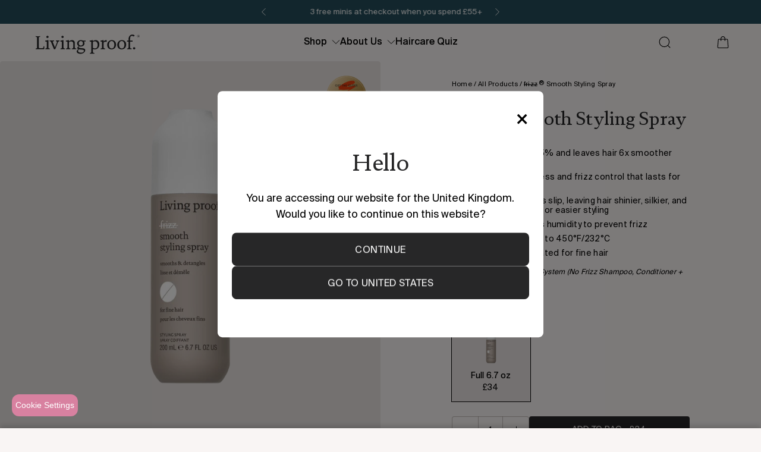

--- FILE ---
content_type: text/html; charset=utf-8
request_url: https://www.livingproof.co.uk/products/no-frizz-smooth-styling-spray
body_size: 67157
content:
<!doctype html>
<html class="no-js no-touch" lang="en">
<head>


     
    <script src="https://cdn.cookie.pii.ai/scripts/1/ws/bceea873-c26a-4ef2-bae0-e88ecae9e540/domain/93478dea-c1eb-42cf-8d57-d9b6bf9ae0b3/pieeyeBlocking-lp-uk.js" async></script>
  


<!-- Start of Shoplift scripts -->

<!-- End of Shoplift scripts -->





  <meta charset="utf-8">
  <meta http-equiv='X-UA-Compatible' content='IE=edge'>
  <meta name="viewport" content="width=device-width, height=device-height, initial-scale=1.0, minimum-scale=1.0">

  


  <link rel="canonical" href="https://www.livingproof.co.uk/products/no-frizz-smooth-styling-spray" />
  <link rel="preconnect" href="https://cdn.shopify.com" crossorigin>
  <link rel="preconnect" href="https://fonts.shopify.com" crossorigin>
  <link rel="preconnect" href="https://monorail-edge.shopifysvc.com" crossorigin>

  <link href="//www.livingproof.co.uk/cdn/shop/t/97/assets/theme.css?v=44982335788809126351765206114" as="style" rel="preload">
  <link href="//www.livingproof.co.uk/cdn/shop/t/97/assets/custom-style.css?v=69876497067108451301765206115" as="style" rel="preload">
<link href="//www.livingproof.co.uk/cdn/shop/t/97/assets/livingproof-style.css?v=81950087873360958191765206116" as="style" rel="preload">

  
  <link href="//www.livingproof.co.uk/cdn/shop/t/97/assets/vendor.js?v=74877493214922022811765206111" as="script" rel="preload">
  <link href="//www.livingproof.co.uk/cdn/shop/t/97/assets/theme.dev.js?v=4587908095246397061765206116" as="script" rel="preload">
<script src="//www.livingproof.co.uk/cdn/shop/t/97/assets/variant-out-of-stock-line.js?v=139628113267650899661765206117" defer></script>
  

  <link rel="preload" as="image" href="//www.livingproof.co.uk/cdn/shop/t/97/assets/loading.svg?v=91665432863842511931765206117"><link rel="shortcut icon" href="//www.livingproof.co.uk/cdn/shop/files/lp-favicon_32x32.svg?v=1712151750" type="image/png" />
  <title>Smoothing Hair Spray to Block Humidity &amp; Frizz | Living Proof</title><meta name="description" content="A lightweight smoothing spray designed to prevent frizz &amp; flyaways without weighing down fine hair. Shop today for silky smooth, frizz-free strands."><link rel="preload" as="font" href="//www.livingproof.co.uk/cdn/fonts/karla/karla_n4.40497e07df527e6a50e58fb17ef1950c72f3e32c.woff2" type="font/woff2" crossorigin><link rel="preload" as="font" href="//www.livingproof.co.uk/cdn/fonts/ovo/ovo_n4.cbcdfe6a371e62394cce345894111238d5c755fe.woff2" type="font/woff2" crossorigin>


<meta property="og:site_name" content="Living Proof">
<meta property="og:url" content="https://www.livingproof.co.uk/products/no-frizz-smooth-styling-spray">
<meta property="og:title" content="Smoothing Hair Spray to Block Humidity &amp; Frizz | Living Proof">
<meta property="og:type" content="product">
<meta property="og:description" content="A lightweight smoothing spray designed to prevent frizz &amp; flyaways without weighing down fine hair. Shop today for silky smooth, frizz-free strands."><meta property="og:image" content="http://www.livingproof.co.uk/cdn/shop/files/NoFrizz_SmoothStylingSpray_6.7oz.png?v=1765197847">
  <meta property="og:image:secure_url" content="https://www.livingproof.co.uk/cdn/shop/files/NoFrizz_SmoothStylingSpray_6.7oz.png?v=1765197847">
  <meta property="og:image:width" content="2000">
  <meta property="og:image:height" content="2000"><meta property="og:price:amount" content="34.00">
  <meta property="og:price:currency" content="GBP"><meta name="twitter:site" content="@livingproofuk"><meta name="twitter:card" content="summary_large_image">
<meta name="twitter:title" content="Smoothing Hair Spray to Block Humidity &amp; Frizz | Living Proof">
<meta name="twitter:description" content="A lightweight smoothing spray designed to prevent frizz &amp; flyaways without weighing down fine hair. Shop today for silky smooth, frizz-free strands."><style data-shopify>


















:root {--COLOR-PRIMARY-OPPOSITE: #ffffff;
  --COLOR-PRIMARY-OPPOSITE-ALPHA-20: rgba(255, 255, 255, 0.2);
  --COLOR-PRIMARY-LIGHTEN-DARKEN-ALPHA-20: rgba(64, 64, 66, 0.2);
  --COLOR-PRIMARY-LIGHTEN-DARKEN-ALPHA-30: rgba(64, 64, 66, 0.3);

  --PRIMARY-BUTTONS-COLOR-BG: #272728;
  --PRIMARY-BUTTONS-COLOR-TEXT: #ffffff;
  --PRIMARY-BUTTONS-COLOR-BORDER: #272728;

  --PRIMARY-BUTTONS-COLOR-LIGHTEN-DARKEN: #404042;

  --PRIMARY-BUTTONS-COLOR-ALPHA-05: rgba(39, 39, 40, 0.05);
  --PRIMARY-BUTTONS-COLOR-ALPHA-10: rgba(39, 39, 40, 0.1);
  --PRIMARY-BUTTONS-COLOR-ALPHA-50: rgba(39, 39, 40, 0.5);--COLOR-SECONDARY-OPPOSITE: #000000;
  --COLOR-SECONDARY-OPPOSITE-ALPHA-20: rgba(0, 0, 0, 0.2);
  --COLOR-SECONDARY-LIGHTEN-DARKEN-ALPHA-20: rgba(230, 230, 230, 0.2);
  --COLOR-SECONDARY-LIGHTEN-DARKEN-ALPHA-30: rgba(230, 230, 230, 0.3);

  --SECONDARY-BUTTONS-COLOR-BG: #ffffff;
  --SECONDARY-BUTTONS-COLOR-TEXT: #000000;
  --SECONDARY-BUTTONS-COLOR-BORDER: #ffffff;

  --SECONDARY-BUTTONS-COLOR-ALPHA-05: rgba(255, 255, 255, 0.05);
  --SECONDARY-BUTTONS-COLOR-ALPHA-10: rgba(255, 255, 255, 0.1);
  --SECONDARY-BUTTONS-COLOR-ALPHA-50: rgba(255, 255, 255, 0.5);--OUTLINE-BUTTONS-PRIMARY-BG: transparent;
  --OUTLINE-BUTTONS-PRIMARY-TEXT: #272728;
  --OUTLINE-BUTTONS-PRIMARY-BORDER: #272728;
  --OUTLINE-BUTTONS-PRIMARY-BG-HOVER: rgba(64, 64, 66, 0.2);

  --OUTLINE-BUTTONS-SECONDARY-BG: transparent;
  --OUTLINE-BUTTONS-SECONDARY-TEXT: #ffffff;
  --OUTLINE-BUTTONS-SECONDARY-BORDER: #ffffff;
  --OUTLINE-BUTTONS-SECONDARY-BG-HOVER: rgba(230, 230, 230, 0.2);

  --OUTLINE-BUTTONS-WHITE-BG: transparent;
  --OUTLINE-BUTTONS-WHITE-TEXT: #ffffff;
  --OUTLINE-BUTTONS-WHITE-BORDER: #ffffff;

  --OUTLINE-BUTTONS-BLACK-BG: transparent;
  --OUTLINE-BUTTONS-BLACK-TEXT: #000000;
  --OUTLINE-BUTTONS-BLACK-BORDER: #000000;--OUTLINE-SOLID-BUTTONS-PRIMARY-BG: #272728;
  --OUTLINE-SOLID-BUTTONS-PRIMARY-TEXT: #ffffff;
  --OUTLINE-SOLID-BUTTONS-PRIMARY-BORDER: #ffffff;
  --OUTLINE-SOLID-BUTTONS-PRIMARY-BG-HOVER: rgba(255, 255, 255, 0.2);

  --OUTLINE-SOLID-BUTTONS-SECONDARY-BG: #ffffff;
  --OUTLINE-SOLID-BUTTONS-SECONDARY-TEXT: #000000;
  --OUTLINE-SOLID-BUTTONS-SECONDARY-BORDER: #000000;
  --OUTLINE-SOLID-BUTTONS-SECONDARY-BG-HOVER: rgba(0, 0, 0, 0.2);

  --OUTLINE-SOLID-BUTTONS-WHITE-BG: #ffffff;
  --OUTLINE-SOLID-BUTTONS-WHITE-TEXT: #000000;
  --OUTLINE-SOLID-BUTTONS-WHITE-BORDER: #000000;

  --OUTLINE-SOLID-BUTTONS-BLACK-BG: #000000;
  --OUTLINE-SOLID-BUTTONS-BLACK-TEXT: #ffffff;
  --OUTLINE-SOLID-BUTTONS-BLACK-BORDER: #ffffff;--COLOR-HEADING: #272728;
  --COLOR-TEXT: #272728;
  --COLOR-TEXT-DARKEN: #000000;
  --COLOR-TEXT-LIGHTEN: #59595c;
  --COLOR-TEXT-ALPHA-5: rgba(39, 39, 40, 0.05);
  --COLOR-TEXT-ALPHA-8: rgba(39, 39, 40, 0.08);
  --COLOR-TEXT-ALPHA-10: rgba(39, 39, 40, 0.1);
  --COLOR-TEXT-ALPHA-15: rgba(39, 39, 40, 0.15);
  --COLOR-TEXT-ALPHA-20: rgba(39, 39, 40, 0.2);
  --COLOR-TEXT-ALPHA-25: rgba(39, 39, 40, 0.25);
  --COLOR-TEXT-ALPHA-50: rgba(39, 39, 40, 0.5);
  --COLOR-TEXT-ALPHA-60: rgba(39, 39, 40, 0.6);
  --COLOR-TEXT-ALPHA-85: rgba(39, 39, 40, 0.85);

  --COLOR-BG: #f9f5f4;
  --COLOR-BG-ALPHA-25: rgba(249, 245, 244, 0.25);
  --COLOR-BG-ALPHA-35: rgba(249, 245, 244, 0.35);
  --COLOR-BG-ALPHA-60: rgba(249, 245, 244, 0.6);
  --COLOR-BG-ALPHA-65: rgba(249, 245, 244, 0.65);
  --COLOR-BG-ALPHA-85: rgba(249, 245, 244, 0.85);
  --COLOR-BG-OVERLAY: rgba(249, 245, 244, 0.75);
  --COLOR-BG-DARKEN: #e7d7d3;
  --COLOR-BG-LIGHTEN-DARKEN: #e7d7d3;
  --COLOR-BG-LIGHTEN-DARKEN-2: #d5b9b2;
  --COLOR-BG-LIGHTEN-DARKEN-3: #c39b91;
  --COLOR-BG-LIGHTEN-DARKEN-4: #b17d70;
  --COLOR-BG-LIGHTEN-DARKEN-CONTRAST: #c39b91;
  --COLOR-BG-LIGHTEN-DARKEN-CONTRAST-2: #b17d70;
  --COLOR-BG-LIGHTEN-DARKEN-CONTRAST-3: #9a6254;
  --COLOR-BG-LIGHTEN-DARKEN-CONTRAST-4: #794d42;

  --COLOR-BG-SECONDARY: #eeeeee;
  --COLOR-BG-SECONDARY-LIGHTEN-DARKEN: #d4d4d4;
  --COLOR-BG-SECONDARY-LIGHTEN-DARKEN-50: rgba(212, 212, 212, 0.5);
  --COLOR-BG-SECONDARY-LIGHTEN-DARKEN-CONTRAST: #6e6e6e;

  --COLOR-INPUT-BG: #f9f5f4;

  --COLOR-ACCENT: #756c69;
  --COLOR-ACCENT-TEXT: #fff;

  --COLOR-BORDER: #dadad4;
  --COLOR-BORDER-ALPHA-15: rgba(218, 218, 212, 0.15);
  --COLOR-BORDER-ALPHA-30: rgba(218, 218, 212, 0.3);
  --COLOR-BORDER-ALPHA-50: rgba(218, 218, 212, 0.5);
  --COLOR-BORDER-ALPHA-65: rgba(218, 218, 212, 0.65);
  --COLOR-BORDER-LIGHTEN-DARKEN: #939382;
  --COLOR-BORDER-HAIRLINE: #f4ecea;

  --COLOR-SALE-BG: #b93c63;
  --COLOR-SALE-TEXT: #f9f5f4;
  --COLOR-CUSTOM-BG: #244c5a;
  --COLOR-CUSTOM-TEXT: #f9f5f4;
  --COLOR-SOLD-BG: #0d0d0d;
  --COLOR-SOLD-TEXT: #f9f5f4;
  --COLOR-SAVING-BG: #b93c63;
  --COLOR-SAVING-TEXT: #f9f5f4;

  --COLOR-WHITE-BLACK: fff;
  --COLOR-BLACK-WHITE: #000;--COLOR-DISABLED-GREY: rgba(39, 39, 40, 0.05);
  --COLOR-DISABLED-GREY-DARKEN: rgba(39, 39, 40, 0.45);
  --COLOR-ERROR: #D02E2E;
  --COLOR-ERROR-BG: #f3cbcb;
  --COLOR-SUCCESS: #56AD6A;
  --COLOR-SUCCESS-BG: #ECFEF0;
  --COLOR-WARN: #ECBD5E;
  --COLOR-TRANSPARENT: rgba(255, 255, 255, 0);

  --COLOR-WHITE: #ffffff;
  --COLOR-WHITE-DARKEN: #f2f2f2;
  --COLOR-WHITE-ALPHA-10: rgba(255, 255, 255, 0.1);
  --COLOR-WHITE-ALPHA-20: rgba(255, 255, 255, 0.2);
  --COLOR-WHITE-ALPHA-25: rgba(255, 255, 255, 0.25);
  --COLOR-WHITE-ALPHA-50: rgba(255, 255, 255, 0.5);
  --COLOR-WHITE-ALPHA-60: rgba(255, 255, 255, 0.6);
  --COLOR-BLACK: #000000;
  --COLOR-BLACK-LIGHTEN: #1a1a1a;
  --COLOR-BLACK-ALPHA-10: rgba(0, 0, 0, 0.1);
  --COLOR-BLACK-ALPHA-20: rgba(0, 0, 0, 0.2);
  --COLOR-BLACK-ALPHA-25: rgba(0, 0, 0, 0.25);
  --COLOR-BLACK-ALPHA-50: rgba(0, 0, 0, 0.5);
  --COLOR-BLACK-ALPHA-60: rgba(0, 0, 0, 0.6);--FONT-STACK-BODY: var(--font-suisse-intl);
  --FONT-STYLE-BODY: ;
  --FONT-STYLE-BODY-ITALIC: ;
  --FONT-ADJUST-BODY: 1.1;

  --FONT-WEIGHT-BODY: 400;
  --FONT-WEIGHT-BODY-LIGHT: 300;
  --FONT-WEIGHT-BODY-MEDIUM: 500;
  --FONT-WEIGHT-BODY-BOLD: 700;

  --FONT-STACK-HEADING: Documenta Regular;
  --FONT-STYLE-HEADING: ;
  --FONT-STYLE-HEADING-ITALIC: ;
  --FONT-ADJUST-HEADING: 1.0;

  --FONT-WEIGHT-HEADING: 400;
  --FONT-WEIGHT-HEADING-LIGHT: 300;
  --FONT-WEIGHT-HEADING-MEDIUM: 500;
  --FONT-WEIGHT-HEADING-BOLD: 600;

  --FONT-STACK-NAV: Suisse Book;
  --FONT-STYLE-NAV: ;
  --FONT-STYLE-NAV-ITALIC: ;
  --FONT-ADJUST-NAV: 1.0;
  --FONT-ADJUST-NAV-TOP-LEVEL: 1.0;

  --FONT-WEIGHT-NAV: 400;
  --FONT-WEIGHT-NAV-LIGHT: 300;
  --FONT-WEIGHT-NAV-MEDIUM: 500;
  --FONT-WEIGHT-NAV-BOLD: 600;

  --FONT-ADJUST-PRODUCT-GRID: 1.0;

  --FONT-STACK-BUTTON: , ;
  --FONT-STYLE-BUTTON: ;
  --FONT-STYLE-BUTTON-ITALIC: ;
  --FONT-ADJUST-BUTTON: 1.0;

  --FONT-WEIGHT-BUTTON: 400;
  --FONT-WEIGHT-BUTTON-MEDIUM: 500;
  --FONT-WEIGHT-BUTTON-BOLD: 600;

  --FONT-STACK-SUBHEADING: Suisse Book;
  --FONT-STYLE-SUBHEADING: ;
  --FONT-ADJUST-SUBHEADING: 1.0;

  --FONT-WEIGHT-SUBHEADING: 400;
  --FONT-WEIGHT-SUBHEADING-BOLD: 600;

  --FONT-STACK-LABEL: , ;
  --FONT-STYLE-LABEL: ;
  --FONT-ADJUST-LABEL: 0.65;

  --FONT-WEIGHT-LABEL: 600;

  --LETTER-SPACING-NAV: 0.0em;
  --LETTER-SPACING-SUBHEADING: 0.0em;
  --LETTER-SPACING-BUTTON: 0.025em;
  --LETTER-SPACING-LABEL: 0.05em;

  --BUTTON-TEXT-CAPS: uppercase;
  --SUBHEADING-TEXT-CAPS: none;
  --LABEL-TEXT-CAPS: uppercase;--FONT-SIZE-INPUT: 1.1rem;--RADIUS: 8px;
  --RADIUS-SMALL: 8px;
  --RADIUS-TINY: 8px;
  --RADIUS-BADGE: 3px;
  --RADIUS-CHECKBOX: 4px;
  --RADIUS-TEXTAREA: 8px;--PRODUCT-MEDIA-PADDING-TOP: 100%;--BORDER-WIDTH: 1px;--STROKE-WIDTH: 12px;--SITE-WIDTH: 1440px;
  --SITE-WIDTH-NARROW: 840px;--COLOR-UPSELLS-BG: #F1EFE8;
  --COLOR-UPSELLS-TEXT: #0B0B0B;
  --COLOR-UPSELLS-TEXT-LIGHTEN: #3e3e3e;
  --COLOR-UPSELLS-DISABLED-GREY-DARKEN: rgba(11, 11, 11, 0.45);
  --UPSELLS-HEIGHT: 130px;
  --UPSELLS-IMAGE-WIDTH: 30%;--ICON-ARROW-RIGHT: url( "//www.livingproof.co.uk/cdn/shop/t/97/assets/icon-chevron-right.svg?v=115618353204357621731765206110" );--loading-svg: url( "//www.livingproof.co.uk/cdn/shop/t/97/assets/loading.svg?v=91665432863842511931765206117" );
  --icon-check: url( "//www.livingproof.co.uk/cdn/shop/t/97/assets/icon-check.svg?v=175316081881880408121765206119" );
  --icon-check-swatch: url( "//www.livingproof.co.uk/cdn/shop/t/97/assets/icon-check-swatch.svg?v=131897745589030387781765206118" );
  --icon-zoom-in: url( "//www.livingproof.co.uk/cdn/shop/t/97/assets/icon-zoom-in.svg?v=157433013461716915331765206112" );
  --icon-zoom-out: url( "//www.livingproof.co.uk/cdn/shop/t/97/assets/icon-zoom-out.svg?v=164909107869959372931765206113" );--collection-sticky-bar-height: 0px;
  --collection-image-padding-top: 60%;

  --drawer-width: 400px;
  --drawer-transition: transform 0.4s cubic-bezier(0.46, 0.01, 0.32, 1);
  --header-height: auto;--gutter: 60px;
  --gutter-mobile: 20px;
  --grid-gutter: 20px;
  --grid-gutter-mobile: 35px;--inner: 20px;
  --inner-tablet: 18px;
  --inner-mobile: 16px;--grid: repeat(3, minmax(0, 1fr));
  --grid-tablet: repeat(3, minmax(0, 1fr));
  --grid-mobile: repeat(2, minmax(0, 1fr));
  --megamenu-grid: repeat(4, minmax(0, 1fr));
  --grid-row: 1 / span 3;--scrollbar-width: 0px;--overlay: #000;
  --overlay-opacity: 1;--swatch-width: 38px;
  --swatch-height: 20px;
  --swatch-size: 32px;
  --swatch-size-mobile: 30px;

  
  --move-offset: 20px;

  
  --autoplay-speed: 2200ms;

  
  --banner-base-delay: 200ms;

  

        --filter-bg: 1.0;
    --product-filter-bg: 1.0;}</style><link href="//www.livingproof.co.uk/cdn/shop/t/97/assets/theme.css?v=44982335788809126351765206114" rel="stylesheet" type="text/css" media="all" /><link href="//www.livingproof.co.uk/cdn/shop/t/97/assets/custom-style.css?v=69876497067108451301765206115" rel="stylesheet" type="text/css" media="all" /><link href="//www.livingproof.co.uk/cdn/shop/t/97/assets/livingproof-style.css?v=81950087873360958191765206116" rel="stylesheet" type="text/css" media="all" />

  <script type="text/javascript">
    const actuall_template_name = "product";
    if (window.MSInputMethodContext && document.documentMode) {
      var scripts = document.getElementsByTagName('script')[0];
      var polyfill = document.createElement("script");
      polyfill.defer = true;
      polyfill.src = "//www.livingproof.co.uk/cdn/shop/t/97/assets/ie11.js?v=164037955086922138091765206114";

      scripts.parentNode.insertBefore(polyfill, scripts);

      document.documentElement.classList.add('ie11');
    } else {
      document.documentElement.className = document.documentElement.className.replace('no-js', 'js');
    }

    let root = '/';
    if (root[root.length - 1] !== '/') {
      root = `${root}/`;
    }

    window.theme = {
      routes: {
        root: root,
        cart_url: "\/cart",
        cart_add_url: "\/cart\/add",
        cart_change_url: "\/cart\/change",
        shop_url: "https:\/\/www.livingproof.co.uk",
        searchUrl: '/search',
        predictiveSearchUrl: '/search/suggest',
        product_recommendations_url: "\/recommendations\/products"
      },
      assets: {
        photoswipe: '//www.livingproof.co.uk/cdn/shop/t/97/assets/photoswipe.js?v=162613001030112971491765206113',
        smoothscroll: '//www.livingproof.co.uk/cdn/shop/t/97/assets/smoothscroll.js?v=37906625415260927261765206110',
        no_image: "//www.livingproof.co.uk/cdn/shopifycloud/storefront/assets/no-image-2048-a2addb12_1024x.gif",
        swatches: '//www.livingproof.co.uk/cdn/shop/t/97/assets/swatches.json?v=20938021832931712981765206111',
        base: "//www.livingproof.co.uk/cdn/shop/t/97/assets/"
      },
      strings: {
        add_to_cart: "Add to Bag",
        cart_acceptance_error: "You must accept our terms and conditions.",
        cart_empty: "Your shopping bag is empty",
        cart_price: "Price",
        cart_quantity: "Quantity",
        cart_items_one: "{{ count }} item",
        cart_items_many: "{{ count }} items",
        cart_title: "In your bag",
        cart_total: "Total",
        continue_shopping: "Continue Shopping",
        free: "Free",
        limit_error: "Sorry, looks like we don\u0026#39;t have enough of this product.",
        preorder: "Pre-Order",
        remove: "Remove",
        sale_badge_text: "Sale",
        saving_badge: "Save {{ discount }}",
        saving_up_to_badge: "Save {{ discount }}",
        sold_out: "Sold Out",
        subscription: "Subscription",
        unavailable: "Unavailable",
        unit_price_label: "Unit price",
        unit_price_separator: "per",
        zero_qty_error: "Quantity must be greater than 0.",
        delete_confirm: "Are you sure you wish to delete this address?",
        newsletter_product_availability: "Notify Me When It’s Available",
        upsell_add_to_cart: "Add to Bag",
        upsell_select_size_button:"Select Size",
        upsell_buy_it_with_label:"Buy It With",
        upsell_show_product_link:"Learn more"
      },
      icons: {
        plus: '<svg aria-hidden="true" focusable="false" role="presentation" class="icon icon-toggle-plus" viewBox="0 0 192 192"><path d="M30 96h132M96 30v132" stroke="currentColor" stroke-linecap="round" stroke-linejoin="round"/></svg>',
        minus: '<svg aria-hidden="true" focusable="false" role="presentation" class="icon icon-toggle-minus" viewBox="0 0 192 192"><path d="M30 96h132" stroke="currentColor" stroke-linecap="round" stroke-linejoin="round"/></svg>',
        close: '<svg aria-hidden="true" focusable="false" role="presentation" class="icon icon-close" viewBox="0 0 192 192"><path d="M150 42 42 150M150 150 42 42" stroke="currentColor" stroke-linecap="round" stroke-linejoin="round"/></svg>'
      },
      settings: {
        showHeader: true,
        animations: false,
        cartType: "drawer",
        enableAcceptTerms: false,
        enableInfinityScroll: false,
        enablePaymentButton: false,
        gridImageSize: "cover",
        gridImageAspectRatio: 1,
        mobileMenuBehaviour: "trigger",
        productGridHover: "image_third",
        disableHoverOnMobile: true,
        savingBadgeType: "percentage",
        showSaleBadge: true,
        showSoldBadge: true,
        showSavingBadge: false,
        quickBuy: "quick_buy",
        suggestArticles: false,
        suggestCollections: true,
        suggestProducts: true,
        suggestPages: false,
        suggestionsResultsLimit: 5,
        currency_code_enable: false,
        hideInventoryCount: true,
        enableColorSwatchesCollection: false,
        max_product_amount_per_order:Number(6),
        upsell_products_limitation: 5,
        klaviyo_api_key: "H99sYH",
        klaviyo_list_id: "P7W3Xn",
        product_grid_image_slider_demo: false
      },
      sizes: {
        mobile: 480,
        small: 768,
        large: 1024,
        widescreen: 1440
      },
      moneyFormat: "£{{amount}}",
      moneyWithCurrencyFormat: "£{{amount}} GBP",
      subtotal: 0,
      info: {
        name: 'Palo Alto'
      },
      version: '5.5.0'
    };
    window.PaloAlto = window.PaloAlto || {};
    window.slate = window.slate || {};
    window.isHeaderTransparent = false;
    window.stickyHeaderHeight = 60;
    window.lastWindowWidth = window.innerWidth || document.documentElement.clientWidth;
  </script>


  
<script src="//www.livingproof.co.uk/cdn/shop/t/97/assets/vendor.js?v=74877493214922022811765206111" defer="defer"></script>
  <script src="//www.livingproof.co.uk/cdn/shop/t/97/assets/theme.dev.js?v=4587908095246397061765206116" defer="defer"></script>
  <script src="//www.livingproof.co.uk/cdn/shop/t/97/assets/custom.js?v=116690806827025849761765206116" defer="defer"></script><script>window.performance && window.performance.mark && window.performance.mark('shopify.content_for_header.start');</script><meta id="shopify-digital-wallet" name="shopify-digital-wallet" content="/85783249190/digital_wallets/dialog">
<meta name="shopify-checkout-api-token" content="3498e83a90501f26ce78bf44aa1ce20b">
<meta id="in-context-paypal-metadata" data-shop-id="85783249190" data-venmo-supported="false" data-environment="production" data-locale="en_US" data-paypal-v4="true" data-currency="GBP">
<link rel="alternate" type="application/json+oembed" href="https://www.livingproof.co.uk/products/no-frizz-smooth-styling-spray.oembed">
<script async="async" src="/checkouts/internal/preloads.js?locale=en-GB"></script>
<link rel="preconnect" href="https://shop.app" crossorigin="anonymous">
<script async="async" src="https://shop.app/checkouts/internal/preloads.js?locale=en-GB&shop_id=85783249190" crossorigin="anonymous"></script>
<script id="apple-pay-shop-capabilities" type="application/json">{"shopId":85783249190,"countryCode":"GB","currencyCode":"GBP","merchantCapabilities":["supports3DS"],"merchantId":"gid:\/\/shopify\/Shop\/85783249190","merchantName":"Living Proof","requiredBillingContactFields":["postalAddress","email","phone"],"requiredShippingContactFields":["postalAddress","email","phone"],"shippingType":"shipping","supportedNetworks":["visa","maestro","masterCard","amex","discover","elo"],"total":{"type":"pending","label":"Living Proof","amount":"1.00"},"shopifyPaymentsEnabled":true,"supportsSubscriptions":true}</script>
<script id="shopify-features" type="application/json">{"accessToken":"3498e83a90501f26ce78bf44aa1ce20b","betas":["rich-media-storefront-analytics"],"domain":"www.livingproof.co.uk","predictiveSearch":true,"shopId":85783249190,"locale":"en"}</script>
<script>var Shopify = Shopify || {};
Shopify.shop = "lp-uk.myshopify.com";
Shopify.locale = "en";
Shopify.currency = {"active":"GBP","rate":"1.0"};
Shopify.country = "GB";
Shopify.theme = {"name":"NEW MASTER THEME - DO NOT DELETE","id":182793044353,"schema_name":"Palo Alto","schema_version":"5.5.0","theme_store_id":null,"role":"main"};
Shopify.theme.handle = "null";
Shopify.theme.style = {"id":null,"handle":null};
Shopify.cdnHost = "www.livingproof.co.uk/cdn";
Shopify.routes = Shopify.routes || {};
Shopify.routes.root = "/";</script>
<script type="module">!function(o){(o.Shopify=o.Shopify||{}).modules=!0}(window);</script>
<script>!function(o){function n(){var o=[];function n(){o.push(Array.prototype.slice.apply(arguments))}return n.q=o,n}var t=o.Shopify=o.Shopify||{};t.loadFeatures=n(),t.autoloadFeatures=n()}(window);</script>
<script>
  window.ShopifyPay = window.ShopifyPay || {};
  window.ShopifyPay.apiHost = "shop.app\/pay";
  window.ShopifyPay.redirectState = null;
</script>
<script id="shop-js-analytics" type="application/json">{"pageType":"product"}</script>
<script defer="defer" async type="module" src="//www.livingproof.co.uk/cdn/shopifycloud/shop-js/modules/v2/client.init-shop-cart-sync_BApSsMSl.en.esm.js"></script>
<script defer="defer" async type="module" src="//www.livingproof.co.uk/cdn/shopifycloud/shop-js/modules/v2/chunk.common_CBoos6YZ.esm.js"></script>
<script type="module">
  await import("//www.livingproof.co.uk/cdn/shopifycloud/shop-js/modules/v2/client.init-shop-cart-sync_BApSsMSl.en.esm.js");
await import("//www.livingproof.co.uk/cdn/shopifycloud/shop-js/modules/v2/chunk.common_CBoos6YZ.esm.js");

  window.Shopify.SignInWithShop?.initShopCartSync?.({"fedCMEnabled":true,"windoidEnabled":true});

</script>
<script>
  window.Shopify = window.Shopify || {};
  if (!window.Shopify.featureAssets) window.Shopify.featureAssets = {};
  window.Shopify.featureAssets['shop-js'] = {"shop-cart-sync":["modules/v2/client.shop-cart-sync_DJczDl9f.en.esm.js","modules/v2/chunk.common_CBoos6YZ.esm.js"],"init-fed-cm":["modules/v2/client.init-fed-cm_BzwGC0Wi.en.esm.js","modules/v2/chunk.common_CBoos6YZ.esm.js"],"init-windoid":["modules/v2/client.init-windoid_BS26ThXS.en.esm.js","modules/v2/chunk.common_CBoos6YZ.esm.js"],"init-shop-email-lookup-coordinator":["modules/v2/client.init-shop-email-lookup-coordinator_DFwWcvrS.en.esm.js","modules/v2/chunk.common_CBoos6YZ.esm.js"],"shop-cash-offers":["modules/v2/client.shop-cash-offers_DthCPNIO.en.esm.js","modules/v2/chunk.common_CBoos6YZ.esm.js","modules/v2/chunk.modal_Bu1hFZFC.esm.js"],"shop-button":["modules/v2/client.shop-button_D_JX508o.en.esm.js","modules/v2/chunk.common_CBoos6YZ.esm.js"],"shop-toast-manager":["modules/v2/client.shop-toast-manager_tEhgP2F9.en.esm.js","modules/v2/chunk.common_CBoos6YZ.esm.js"],"avatar":["modules/v2/client.avatar_BTnouDA3.en.esm.js"],"pay-button":["modules/v2/client.pay-button_BuNmcIr_.en.esm.js","modules/v2/chunk.common_CBoos6YZ.esm.js"],"init-shop-cart-sync":["modules/v2/client.init-shop-cart-sync_BApSsMSl.en.esm.js","modules/v2/chunk.common_CBoos6YZ.esm.js"],"shop-login-button":["modules/v2/client.shop-login-button_DwLgFT0K.en.esm.js","modules/v2/chunk.common_CBoos6YZ.esm.js","modules/v2/chunk.modal_Bu1hFZFC.esm.js"],"init-customer-accounts-sign-up":["modules/v2/client.init-customer-accounts-sign-up_TlVCiykN.en.esm.js","modules/v2/client.shop-login-button_DwLgFT0K.en.esm.js","modules/v2/chunk.common_CBoos6YZ.esm.js","modules/v2/chunk.modal_Bu1hFZFC.esm.js"],"init-shop-for-new-customer-accounts":["modules/v2/client.init-shop-for-new-customer-accounts_DrjXSI53.en.esm.js","modules/v2/client.shop-login-button_DwLgFT0K.en.esm.js","modules/v2/chunk.common_CBoos6YZ.esm.js","modules/v2/chunk.modal_Bu1hFZFC.esm.js"],"init-customer-accounts":["modules/v2/client.init-customer-accounts_C0Oh2ljF.en.esm.js","modules/v2/client.shop-login-button_DwLgFT0K.en.esm.js","modules/v2/chunk.common_CBoos6YZ.esm.js","modules/v2/chunk.modal_Bu1hFZFC.esm.js"],"shop-follow-button":["modules/v2/client.shop-follow-button_C5D3XtBb.en.esm.js","modules/v2/chunk.common_CBoos6YZ.esm.js","modules/v2/chunk.modal_Bu1hFZFC.esm.js"],"checkout-modal":["modules/v2/client.checkout-modal_8TC_1FUY.en.esm.js","modules/v2/chunk.common_CBoos6YZ.esm.js","modules/v2/chunk.modal_Bu1hFZFC.esm.js"],"lead-capture":["modules/v2/client.lead-capture_D-pmUjp9.en.esm.js","modules/v2/chunk.common_CBoos6YZ.esm.js","modules/v2/chunk.modal_Bu1hFZFC.esm.js"],"shop-login":["modules/v2/client.shop-login_BmtnoEUo.en.esm.js","modules/v2/chunk.common_CBoos6YZ.esm.js","modules/v2/chunk.modal_Bu1hFZFC.esm.js"],"payment-terms":["modules/v2/client.payment-terms_BHOWV7U_.en.esm.js","modules/v2/chunk.common_CBoos6YZ.esm.js","modules/v2/chunk.modal_Bu1hFZFC.esm.js"]};
</script>
<script>(function() {
  var isLoaded = false;
  function asyncLoad() {
    if (isLoaded) return;
    isLoaded = true;
    var urls = ["https:\/\/cdn.cookie.pii.ai\/scripts\/1\/ws\/bceea873-c26a-4ef2-bae0-e88ecae9e540\/domain\/93478dea-c1eb-42cf-8d57-d9b6bf9ae0b3\/shopify-loadscript-93478dea-c1eb-42cf-8d57-d9b6bf9ae0b3.js?shop=lp-uk.myshopify.com"];
    for (var i = 0; i < urls.length; i++) {
      var s = document.createElement('script');
      s.type = 'text/javascript';
      s.async = true;
      s.src = urls[i];
      var x = document.getElementsByTagName('script')[0];
      x.parentNode.insertBefore(s, x);
    }
  };
  if(window.attachEvent) {
    window.attachEvent('onload', asyncLoad);
  } else {
    window.addEventListener('load', asyncLoad, false);
  }
})();</script>
<script id="__st">var __st={"a":85783249190,"offset":0,"reqid":"0a203897-ebdc-49dc-a980-705f2baca343-1768924175","pageurl":"www.livingproof.co.uk\/products\/no-frizz-smooth-styling-spray","u":"441ba19d6e93","p":"product","rtyp":"product","rid":9039280210214};</script>
<script>window.ShopifyPaypalV4VisibilityTracking = true;</script>
<script id="captcha-bootstrap">!function(){'use strict';const t='contact',e='account',n='new_comment',o=[[t,t],['blogs',n],['comments',n],[t,'customer']],c=[[e,'customer_login'],[e,'guest_login'],[e,'recover_customer_password'],[e,'create_customer']],r=t=>t.map((([t,e])=>`form[action*='/${t}']:not([data-nocaptcha='true']) input[name='form_type'][value='${e}']`)).join(','),a=t=>()=>t?[...document.querySelectorAll(t)].map((t=>t.form)):[];function s(){const t=[...o],e=r(t);return a(e)}const i='password',u='form_key',d=['recaptcha-v3-token','g-recaptcha-response','h-captcha-response',i],f=()=>{try{return window.sessionStorage}catch{return}},m='__shopify_v',_=t=>t.elements[u];function p(t,e,n=!1){try{const o=window.sessionStorage,c=JSON.parse(o.getItem(e)),{data:r}=function(t){const{data:e,action:n}=t;return t[m]||n?{data:e,action:n}:{data:t,action:n}}(c);for(const[e,n]of Object.entries(r))t.elements[e]&&(t.elements[e].value=n);n&&o.removeItem(e)}catch(o){console.error('form repopulation failed',{error:o})}}const l='form_type',E='cptcha';function T(t){t.dataset[E]=!0}const w=window,h=w.document,L='Shopify',v='ce_forms',y='captcha';let A=!1;((t,e)=>{const n=(g='f06e6c50-85a8-45c8-87d0-21a2b65856fe',I='https://cdn.shopify.com/shopifycloud/storefront-forms-hcaptcha/ce_storefront_forms_captcha_hcaptcha.v1.5.2.iife.js',D={infoText:'Protected by hCaptcha',privacyText:'Privacy',termsText:'Terms'},(t,e,n)=>{const o=w[L][v],c=o.bindForm;if(c)return c(t,g,e,D).then(n);var r;o.q.push([[t,g,e,D],n]),r=I,A||(h.body.append(Object.assign(h.createElement('script'),{id:'captcha-provider',async:!0,src:r})),A=!0)});var g,I,D;w[L]=w[L]||{},w[L][v]=w[L][v]||{},w[L][v].q=[],w[L][y]=w[L][y]||{},w[L][y].protect=function(t,e){n(t,void 0,e),T(t)},Object.freeze(w[L][y]),function(t,e,n,w,h,L){const[v,y,A,g]=function(t,e,n){const i=e?o:[],u=t?c:[],d=[...i,...u],f=r(d),m=r(i),_=r(d.filter((([t,e])=>n.includes(e))));return[a(f),a(m),a(_),s()]}(w,h,L),I=t=>{const e=t.target;return e instanceof HTMLFormElement?e:e&&e.form},D=t=>v().includes(t);t.addEventListener('submit',(t=>{const e=I(t);if(!e)return;const n=D(e)&&!e.dataset.hcaptchaBound&&!e.dataset.recaptchaBound,o=_(e),c=g().includes(e)&&(!o||!o.value);(n||c)&&t.preventDefault(),c&&!n&&(function(t){try{if(!f())return;!function(t){const e=f();if(!e)return;const n=_(t);if(!n)return;const o=n.value;o&&e.removeItem(o)}(t);const e=Array.from(Array(32),(()=>Math.random().toString(36)[2])).join('');!function(t,e){_(t)||t.append(Object.assign(document.createElement('input'),{type:'hidden',name:u})),t.elements[u].value=e}(t,e),function(t,e){const n=f();if(!n)return;const o=[...t.querySelectorAll(`input[type='${i}']`)].map((({name:t})=>t)),c=[...d,...o],r={};for(const[a,s]of new FormData(t).entries())c.includes(a)||(r[a]=s);n.setItem(e,JSON.stringify({[m]:1,action:t.action,data:r}))}(t,e)}catch(e){console.error('failed to persist form',e)}}(e),e.submit())}));const S=(t,e)=>{t&&!t.dataset[E]&&(n(t,e.some((e=>e===t))),T(t))};for(const o of['focusin','change'])t.addEventListener(o,(t=>{const e=I(t);D(e)&&S(e,y())}));const B=e.get('form_key'),M=e.get(l),P=B&&M;t.addEventListener('DOMContentLoaded',(()=>{const t=y();if(P)for(const e of t)e.elements[l].value===M&&p(e,B);[...new Set([...A(),...v().filter((t=>'true'===t.dataset.shopifyCaptcha))])].forEach((e=>S(e,t)))}))}(h,new URLSearchParams(w.location.search),n,t,e,['guest_login'])})(!0,!0)}();</script>
<script integrity="sha256-4kQ18oKyAcykRKYeNunJcIwy7WH5gtpwJnB7kiuLZ1E=" data-source-attribution="shopify.loadfeatures" defer="defer" src="//www.livingproof.co.uk/cdn/shopifycloud/storefront/assets/storefront/load_feature-a0a9edcb.js" crossorigin="anonymous"></script>
<script crossorigin="anonymous" defer="defer" src="//www.livingproof.co.uk/cdn/shopifycloud/storefront/assets/shopify_pay/storefront-65b4c6d7.js?v=20250812"></script>
<script data-source-attribution="shopify.dynamic_checkout.dynamic.init">var Shopify=Shopify||{};Shopify.PaymentButton=Shopify.PaymentButton||{isStorefrontPortableWallets:!0,init:function(){window.Shopify.PaymentButton.init=function(){};var t=document.createElement("script");t.src="https://www.livingproof.co.uk/cdn/shopifycloud/portable-wallets/latest/portable-wallets.en.js",t.type="module",document.head.appendChild(t)}};
</script>
<script data-source-attribution="shopify.dynamic_checkout.buyer_consent">
  function portableWalletsHideBuyerConsent(e){var t=document.getElementById("shopify-buyer-consent"),n=document.getElementById("shopify-subscription-policy-button");t&&n&&(t.classList.add("hidden"),t.setAttribute("aria-hidden","true"),n.removeEventListener("click",e))}function portableWalletsShowBuyerConsent(e){var t=document.getElementById("shopify-buyer-consent"),n=document.getElementById("shopify-subscription-policy-button");t&&n&&(t.classList.remove("hidden"),t.removeAttribute("aria-hidden"),n.addEventListener("click",e))}window.Shopify?.PaymentButton&&(window.Shopify.PaymentButton.hideBuyerConsent=portableWalletsHideBuyerConsent,window.Shopify.PaymentButton.showBuyerConsent=portableWalletsShowBuyerConsent);
</script>
<script data-source-attribution="shopify.dynamic_checkout.cart.bootstrap">document.addEventListener("DOMContentLoaded",(function(){function t(){return document.querySelector("shopify-accelerated-checkout-cart, shopify-accelerated-checkout")}if(t())Shopify.PaymentButton.init();else{new MutationObserver((function(e,n){t()&&(Shopify.PaymentButton.init(),n.disconnect())})).observe(document.body,{childList:!0,subtree:!0})}}));
</script>
<link id="shopify-accelerated-checkout-styles" rel="stylesheet" media="screen" href="https://www.livingproof.co.uk/cdn/shopifycloud/portable-wallets/latest/accelerated-checkout-backwards-compat.css" crossorigin="anonymous">
<style id="shopify-accelerated-checkout-cart">
        #shopify-buyer-consent {
  margin-top: 1em;
  display: inline-block;
  width: 100%;
}

#shopify-buyer-consent.hidden {
  display: none;
}

#shopify-subscription-policy-button {
  background: none;
  border: none;
  padding: 0;
  text-decoration: underline;
  font-size: inherit;
  cursor: pointer;
}

#shopify-subscription-policy-button::before {
  box-shadow: none;
}

      </style>

<script>window.performance && window.performance.mark && window.performance.mark('shopify.content_for_header.end');</script>
  
<script>
function getCookie(name) {
  const value = `; ${document.cookie}`;
  const parts = value.split(`; ${name}=`);
  if (parts.length === 2) return parts.pop().split(";").shift();
  return null;
}

  
// Main consent initialization function
async function initializeConsent() {
  const pieEyeCookie = getCookie("PieEyeConsent");
  
  if (!pieEyeCookie) {
      window.Shopify.customerPrivacy.setTrackingConsent({
        analytics: false,
        marketing: false,
        preferences: false,
        sale_of_data: false,
      }, () => console.log("Default explicit consent set"));
    }
  }


window.Shopify.loadFeatures(
  [
    {
      name: "consent-tracking-api",
      version: "0.1",
    },
  ],
  function (error) {
    if (error) throw error;
    initializeConsent();
  }
);

window.addEventListener("pieEyeShopifyConsent", function (e) {
  console.log('pieeye shopify consent');
  const existConsentShopify = setInterval(function () {
    if (window.Shopify.customerPrivacy) {
      clearInterval(existConsentShopify);
      window.Shopify.customerPrivacy.setTrackingConsent({
        "analytics": e.detail.analytics,
        "marketing": e.detail.marketing,
        "preferences": e.detail.preferences,
        "sale_of_data": e.detail.sale_of_data,
      }, () => console.log("Consent captured"));
    }
  }, 100);
});
</script>

     
    <link rel="stylesheet" href="https://pieeyegpc.pii.ai/1/dsrp/22864ff0-f71b-467e-9e38-d367267bde99/gpc.css"/>
    <script src="https://pieeyegpc.pii.ai/1/dsrp/22864ff0-f71b-467e-9e38-d367267bde99/gpc.min.js"></script>
  
  
 
  <script>
    window.dataLayer = window.dataLayer || [];
    dataLayer = [{
        'pageType': "product",
        'loggedInStatus': "logged out",
        
    }];
</script>


 
  
<script>
window.dataLayer = window.dataLayer || [];
function gtag() {
  dataLayer.push(arguments);
}

// --- Default Consent States ---
const DENIED_CONSENT = {
  functionality_storage: "denied",
  personalization_storage: "denied",
  analytics_storage: "denied",
  ad_storage: "denied",
  security_storage: "granted",
  ad_user_data: "denied",
  ad_personalization: "denied",
};

const GRANTED_CONSENT = {
  functionality_storage: "granted",
  personalization_storage: "granted",
  analytics_storage: "granted",
  ad_storage: "granted",
  security_storage: "granted",
  ad_user_data: "granted",
  ad_personalization: "granted",
};

// --- GPC Helper with retries ---
async function checkGPC(retries = 5, delayMs = 100) {
  let lastValue = navigator.globalPrivacyControl === true;
  console.log("[Consent] Initial GPC signal:", lastValue);
  for (let i = 0; i < retries; i++) {
    if (navigator.globalPrivacyControl === true) return true;
    await new Promise((resolve) => setTimeout(resolve, delayMs));
    lastValue = navigator.globalPrivacyControl === true;
  }
  console.log("[Consent] Final GPC signal:", lastValue);
  return lastValue;
}

// --- Geo API ---
async function getUserLocation() {
  try {
    const response = await fetch("https://geo.pii.ai/geo");
    const data = await response.json();
    return {
      continent: data.location.continent.code,
      country: data.location.country.code,
      region: data.location.region.code,
      city: data.location.city,
    };
  } catch (error) {
    console.error("Error getting location from internal API:", error);
    return null;
  }
}

// --- Cookie helper ---
async function getCookieValue(name) {
  const match = document.cookie.match(new RegExp("(^| )" + name + "=([^;]+)"));
  return match ? decodeURIComponent(match[2]) : null;
}

// --- Region-based rules ---
async function shouldEnableConsentByDefault(location) {
  if (!location) return false;

  const { country, region, continent } = location;

  // US - WA, NV require explicit consent
  if (country === "US" && ["US-WA", "US-NV"].includes(region)) return false;

  // Canada - Quebec requires explicit consent
  if (country === "CA" && region === "CA-QC") return false;

  // Brazil requires explicit consent
  if (country === "BR") return false;

  // EU requires explicit consent
  if (continent === "EU") return false;

  // Default: implicit consent allowed
  return true;
}

// --- Consent Application ---
async function applyConsentSettings() {
  //const gpcDenied = navigator.globalPrivacyControl === true;
  const gpcDenied = await checkGPC(3, 50);
  const location = await getUserLocation();
  if (!location) return false;

  const { country } = location;
  const allowConsent = await shouldEnableConsentByDefault(location);

  if (gpcDenied && country === "US") {
    // US + GPC → Always deny
    gtag("consent", "default", DENIED_CONSENT);
    gtag("set", "url_passthrough", true);
    gtag("set", "ads_data_redaction", true);
  } else {
    // Everywhere else → region rules
    if (allowConsent) {
      gtag("consent", "default", GRANTED_CONSENT);
      gtag("set", "url_passthrough", false);
      gtag("set", "ads_data_redaction", false);
    } else {
      gtag("consent", "default", DENIED_CONSENT);
      gtag("set", "url_passthrough", true);
      gtag("set", "ads_data_redaction", true);
    }
  }
}

// --- Bootstrap ---
(async function () {
  let consentSettings = DENIED_CONSENT;
  let consentFlag = false;

  // --- Check base consent cookie ---
  const consentCookie = await getCookieValue("consentGiven");
  if (consentCookie) {
    try {
      consentSettings = JSON.parse(consentCookie);
      consentFlag = true;
    } catch {
      //consentSettings = DENIED_CONSENT;
	  console.warn('Error while parse cookie')
    }
  }

  // --- Apply consent ---
  if (consentFlag) {
    await applyConsentSettings();
    gtag("consent", "update", consentSettings);
  } else {
    await applyConsentSettings();
  }

  // --- Advanced consent cookie ---
  const consentAdvance = await getCookieValue("consentAdvanceSetting");
  if (consentAdvance) {
    try {
      const consentAdvanceSetting = JSON.parse(consentAdvance);
      if (consentAdvanceSetting && typeof consentAdvanceSetting === "object") {
        Object.entries(consentAdvanceSetting).forEach(([key, value]) => {
          gtag("set", key, value);
        });
      } else {
        throw new Error("Invalid consent object");
      }
    } catch (e) {
      console.warn("Invalid consentAdvanceSetting cookie", e);
    }
  }

  // Expose flag globally
  window.consentFlag = consentFlag;
})();
</script>

  <!-- Google Site Verification -->

<!-- End Google Site Verification -->
  



<style>
  .text-center .main-buttons {
    flex-flow: row wrap;
  }

.text-right .main-buttons {
    flex-flow: row wrap;
    justify-content: flex-end;
    align-items: self-end;
}
</style>


<style>
  /* Disable hover effects on mobile devices */
  @media (max-width: 767px) {
    .product__media__hover {
      display: none !important;
    }
    
    .product__media__image--hover-fade-in,
    .product__media__image--hover-slide-in {
      transition: none !important;
      -webkit-clip-path: none !important;
      clip-path: none !important;
      opacity: 1 !important;
    }
    
    .product-grid-item__image:hover .product__media__hover,
    .product-grid-item__image--hovered .product__media__hover {
      visibility: hidden !important;
      opacity: 0 !important;
    }
  }
</style>

<!-- LoudCrowd --> 
 
  <link rel="preload" href="//www.livingproof.co.uk/cdn/shop/t/97/assets/loudcrowd.css?v=26549621671386159441765206119" as="style"> <link href="//www.livingproof.co.uk/cdn/shop/t/97/assets/loudcrowd.css?v=26549621671386159441765206119" rel="stylesheet" type="text/css" media="all" /> 


<!-- BEGIN app block: shopify://apps/yotpo-product-reviews/blocks/settings/eb7dfd7d-db44-4334-bc49-c893b51b36cf -->


  <script type="text/javascript" src="https://cdn-widgetsrepository.yotpo.com/v1/loader/qPyNx8EzpXrM4BakNltT2EOL3VvrvPMW70SZOspH?languageCode=en" async></script>



  
<!-- END app block --><!-- BEGIN app block: shopify://apps/klaviyo-email-marketing-sms/blocks/klaviyo-onsite-embed/2632fe16-c075-4321-a88b-50b567f42507 -->












  <script async src="https://static.klaviyo.com/onsite/js/QxKJSY/klaviyo.js?company_id=QxKJSY"></script>
  <script>!function(){if(!window.klaviyo){window._klOnsite=window._klOnsite||[];try{window.klaviyo=new Proxy({},{get:function(n,i){return"push"===i?function(){var n;(n=window._klOnsite).push.apply(n,arguments)}:function(){for(var n=arguments.length,o=new Array(n),w=0;w<n;w++)o[w]=arguments[w];var t="function"==typeof o[o.length-1]?o.pop():void 0,e=new Promise((function(n){window._klOnsite.push([i].concat(o,[function(i){t&&t(i),n(i)}]))}));return e}}})}catch(n){window.klaviyo=window.klaviyo||[],window.klaviyo.push=function(){var n;(n=window._klOnsite).push.apply(n,arguments)}}}}();</script>

  




  <script>
    window.klaviyoReviewsProductDesignMode = false
  </script>







<!-- END app block --><!-- BEGIN app block: shopify://apps/sc-easy-redirects/blocks/app/be3f8dbd-5d43-46b4-ba43-2d65046054c2 -->
    <!-- common for all pages -->
    
    
        <script src="https://cdn.shopify.com/extensions/264f3360-3201-4ab7-9087-2c63466c86a3/sc-easy-redirects-5/assets/esc-redirect-app-live-feature.js" async></script>
    




<!-- END app block --><!-- BEGIN app block: shopify://apps/elevar-conversion-tracking/blocks/dataLayerEmbed/bc30ab68-b15c-4311-811f-8ef485877ad6 -->



<script type="module" dynamic>
  const configUrl = "/a/elevar/static/configs/4bbc0481b9c7f8b59eb1527a7a8ca6d42c06dcda/config.js";
  const config = (await import(configUrl)).default;
  const scriptUrl = config.script_src_app_theme_embed;

  if (scriptUrl) {
    const { handler } = await import(scriptUrl);

    await handler(
      config,
      {
        cartData: {
  marketId: "76600443174",
  attributes:{},
  cartTotal: "0.0",
  currencyCode:"GBP",
  items: []
}
,
        user: {cartTotal: "0.0",
    currencyCode:"GBP",customer: {},
}
,
        isOnCartPage:false,
        collectionView:null,
        searchResultsView:null,
        productView:{
    attributes:{},
    currencyCode:"GBP",defaultVariant: {id:"103347",name:"No Frizz Smooth Styling Spray",
        brand:"Living Proof",
        category:"No Frizz",
        variant:"Full  6.7 oz",
        price: "34.0",
        productId: "9039280210214",
        variantId: "47838777377062",
        compareAtPrice: "0.0",image:"\/\/www.livingproof.co.uk\/cdn\/shop\/files\/NoFrizz_SmoothStylingSpray_6.7oz.png?v=1765197847",url:"\/products\/no-frizz-smooth-styling-spray?variant=47838777377062"},items: [{id:"103347",name:"No Frizz Smooth Styling Spray",
          brand:"Living Proof",
          category:"No Frizz",
          variant:"Full  6.7 oz",
          price: "34.0",
          productId: "9039280210214",
          variantId: "47838777377062",
          compareAtPrice: "0.0",image:"\/\/www.livingproof.co.uk\/cdn\/shop\/files\/NoFrizz_SmoothStylingSpray_6.7oz.png?v=1765197847",url:"\/products\/no-frizz-smooth-styling-spray?variant=47838777377062"},]
  },
        checkoutComplete: null
      }
    );
  }
</script>


<!-- END app block --><link href="https://monorail-edge.shopifysvc.com" rel="dns-prefetch">
<script>(function(){if ("sendBeacon" in navigator && "performance" in window) {try {var session_token_from_headers = performance.getEntriesByType('navigation')[0].serverTiming.find(x => x.name == '_s').description;} catch {var session_token_from_headers = undefined;}var session_cookie_matches = document.cookie.match(/_shopify_s=([^;]*)/);var session_token_from_cookie = session_cookie_matches && session_cookie_matches.length === 2 ? session_cookie_matches[1] : "";var session_token = session_token_from_headers || session_token_from_cookie || "";function handle_abandonment_event(e) {var entries = performance.getEntries().filter(function(entry) {return /monorail-edge.shopifysvc.com/.test(entry.name);});if (!window.abandonment_tracked && entries.length === 0) {window.abandonment_tracked = true;var currentMs = Date.now();var navigation_start = performance.timing.navigationStart;var payload = {shop_id: 85783249190,url: window.location.href,navigation_start,duration: currentMs - navigation_start,session_token,page_type: "product"};window.navigator.sendBeacon("https://monorail-edge.shopifysvc.com/v1/produce", JSON.stringify({schema_id: "online_store_buyer_site_abandonment/1.1",payload: payload,metadata: {event_created_at_ms: currentMs,event_sent_at_ms: currentMs}}));}}window.addEventListener('pagehide', handle_abandonment_event);}}());</script>
<script id="web-pixels-manager-setup">(function e(e,d,r,n,o){if(void 0===o&&(o={}),!Boolean(null===(a=null===(i=window.Shopify)||void 0===i?void 0:i.analytics)||void 0===a?void 0:a.replayQueue)){var i,a;window.Shopify=window.Shopify||{};var t=window.Shopify;t.analytics=t.analytics||{};var s=t.analytics;s.replayQueue=[],s.publish=function(e,d,r){return s.replayQueue.push([e,d,r]),!0};try{self.performance.mark("wpm:start")}catch(e){}var l=function(){var e={modern:/Edge?\/(1{2}[4-9]|1[2-9]\d|[2-9]\d{2}|\d{4,})\.\d+(\.\d+|)|Firefox\/(1{2}[4-9]|1[2-9]\d|[2-9]\d{2}|\d{4,})\.\d+(\.\d+|)|Chrom(ium|e)\/(9{2}|\d{3,})\.\d+(\.\d+|)|(Maci|X1{2}).+ Version\/(15\.\d+|(1[6-9]|[2-9]\d|\d{3,})\.\d+)([,.]\d+|)( \(\w+\)|)( Mobile\/\w+|) Safari\/|Chrome.+OPR\/(9{2}|\d{3,})\.\d+\.\d+|(CPU[ +]OS|iPhone[ +]OS|CPU[ +]iPhone|CPU IPhone OS|CPU iPad OS)[ +]+(15[._]\d+|(1[6-9]|[2-9]\d|\d{3,})[._]\d+)([._]\d+|)|Android:?[ /-](13[3-9]|1[4-9]\d|[2-9]\d{2}|\d{4,})(\.\d+|)(\.\d+|)|Android.+Firefox\/(13[5-9]|1[4-9]\d|[2-9]\d{2}|\d{4,})\.\d+(\.\d+|)|Android.+Chrom(ium|e)\/(13[3-9]|1[4-9]\d|[2-9]\d{2}|\d{4,})\.\d+(\.\d+|)|SamsungBrowser\/([2-9]\d|\d{3,})\.\d+/,legacy:/Edge?\/(1[6-9]|[2-9]\d|\d{3,})\.\d+(\.\d+|)|Firefox\/(5[4-9]|[6-9]\d|\d{3,})\.\d+(\.\d+|)|Chrom(ium|e)\/(5[1-9]|[6-9]\d|\d{3,})\.\d+(\.\d+|)([\d.]+$|.*Safari\/(?![\d.]+ Edge\/[\d.]+$))|(Maci|X1{2}).+ Version\/(10\.\d+|(1[1-9]|[2-9]\d|\d{3,})\.\d+)([,.]\d+|)( \(\w+\)|)( Mobile\/\w+|) Safari\/|Chrome.+OPR\/(3[89]|[4-9]\d|\d{3,})\.\d+\.\d+|(CPU[ +]OS|iPhone[ +]OS|CPU[ +]iPhone|CPU IPhone OS|CPU iPad OS)[ +]+(10[._]\d+|(1[1-9]|[2-9]\d|\d{3,})[._]\d+)([._]\d+|)|Android:?[ /-](13[3-9]|1[4-9]\d|[2-9]\d{2}|\d{4,})(\.\d+|)(\.\d+|)|Mobile Safari.+OPR\/([89]\d|\d{3,})\.\d+\.\d+|Android.+Firefox\/(13[5-9]|1[4-9]\d|[2-9]\d{2}|\d{4,})\.\d+(\.\d+|)|Android.+Chrom(ium|e)\/(13[3-9]|1[4-9]\d|[2-9]\d{2}|\d{4,})\.\d+(\.\d+|)|Android.+(UC? ?Browser|UCWEB|U3)[ /]?(15\.([5-9]|\d{2,})|(1[6-9]|[2-9]\d|\d{3,})\.\d+)\.\d+|SamsungBrowser\/(5\.\d+|([6-9]|\d{2,})\.\d+)|Android.+MQ{2}Browser\/(14(\.(9|\d{2,})|)|(1[5-9]|[2-9]\d|\d{3,})(\.\d+|))(\.\d+|)|K[Aa][Ii]OS\/(3\.\d+|([4-9]|\d{2,})\.\d+)(\.\d+|)/},d=e.modern,r=e.legacy,n=navigator.userAgent;return n.match(d)?"modern":n.match(r)?"legacy":"unknown"}(),u="modern"===l?"modern":"legacy",c=(null!=n?n:{modern:"",legacy:""})[u],f=function(e){return[e.baseUrl,"/wpm","/b",e.hashVersion,"modern"===e.buildTarget?"m":"l",".js"].join("")}({baseUrl:d,hashVersion:r,buildTarget:u}),m=function(e){var d=e.version,r=e.bundleTarget,n=e.surface,o=e.pageUrl,i=e.monorailEndpoint;return{emit:function(e){var a=e.status,t=e.errorMsg,s=(new Date).getTime(),l=JSON.stringify({metadata:{event_sent_at_ms:s},events:[{schema_id:"web_pixels_manager_load/3.1",payload:{version:d,bundle_target:r,page_url:o,status:a,surface:n,error_msg:t},metadata:{event_created_at_ms:s}}]});if(!i)return console&&console.warn&&console.warn("[Web Pixels Manager] No Monorail endpoint provided, skipping logging."),!1;try{return self.navigator.sendBeacon.bind(self.navigator)(i,l)}catch(e){}var u=new XMLHttpRequest;try{return u.open("POST",i,!0),u.setRequestHeader("Content-Type","text/plain"),u.send(l),!0}catch(e){return console&&console.warn&&console.warn("[Web Pixels Manager] Got an unhandled error while logging to Monorail."),!1}}}}({version:r,bundleTarget:l,surface:e.surface,pageUrl:self.location.href,monorailEndpoint:e.monorailEndpoint});try{o.browserTarget=l,function(e){var d=e.src,r=e.async,n=void 0===r||r,o=e.onload,i=e.onerror,a=e.sri,t=e.scriptDataAttributes,s=void 0===t?{}:t,l=document.createElement("script"),u=document.querySelector("head"),c=document.querySelector("body");if(l.async=n,l.src=d,a&&(l.integrity=a,l.crossOrigin="anonymous"),s)for(var f in s)if(Object.prototype.hasOwnProperty.call(s,f))try{l.dataset[f]=s[f]}catch(e){}if(o&&l.addEventListener("load",o),i&&l.addEventListener("error",i),u)u.appendChild(l);else{if(!c)throw new Error("Did not find a head or body element to append the script");c.appendChild(l)}}({src:f,async:!0,onload:function(){if(!function(){var e,d;return Boolean(null===(d=null===(e=window.Shopify)||void 0===e?void 0:e.analytics)||void 0===d?void 0:d.initialized)}()){var d=window.webPixelsManager.init(e)||void 0;if(d){var r=window.Shopify.analytics;r.replayQueue.forEach((function(e){var r=e[0],n=e[1],o=e[2];d.publishCustomEvent(r,n,o)})),r.replayQueue=[],r.publish=d.publishCustomEvent,r.visitor=d.visitor,r.initialized=!0}}},onerror:function(){return m.emit({status:"failed",errorMsg:"".concat(f," has failed to load")})},sri:function(e){var d=/^sha384-[A-Za-z0-9+/=]+$/;return"string"==typeof e&&d.test(e)}(c)?c:"",scriptDataAttributes:o}),m.emit({status:"loading"})}catch(e){m.emit({status:"failed",errorMsg:(null==e?void 0:e.message)||"Unknown error"})}}})({shopId: 85783249190,storefrontBaseUrl: "https://www.livingproof.co.uk",extensionsBaseUrl: "https://extensions.shopifycdn.com/cdn/shopifycloud/web-pixels-manager",monorailEndpoint: "https://monorail-edge.shopifysvc.com/unstable/produce_batch",surface: "storefront-renderer",enabledBetaFlags: ["2dca8a86"],webPixelsConfigList: [{"id":"2164785537","configuration":"{\"config_url\": \"\/a\/elevar\/static\/configs\/4bbc0481b9c7f8b59eb1527a7a8ca6d42c06dcda\/config.js\"}","eventPayloadVersion":"v1","runtimeContext":"STRICT","scriptVersion":"ab86028887ec2044af7d02b854e52653","type":"APP","apiClientId":2509311,"privacyPurposes":[],"dataSharingAdjustments":{"protectedCustomerApprovalScopes":["read_customer_address","read_customer_email","read_customer_name","read_customer_personal_data","read_customer_phone"]}},{"id":"2025554305","configuration":"{\"yotpoStoreId\":\"qPyNx8EzpXrM4BakNltT2EOL3VvrvPMW70SZOspH\"}","eventPayloadVersion":"v1","runtimeContext":"STRICT","scriptVersion":"8bb37a256888599d9a3d57f0551d3859","type":"APP","apiClientId":70132,"privacyPurposes":["ANALYTICS","MARKETING","SALE_OF_DATA"],"dataSharingAdjustments":{"protectedCustomerApprovalScopes":["read_customer_address","read_customer_email","read_customer_name","read_customer_personal_data","read_customer_phone"]}},{"id":"2019885441","configuration":"{\"accountID\":\"QxKJSY\",\"webPixelConfig\":\"eyJlbmFibGVBZGRlZFRvQ2FydEV2ZW50cyI6IHRydWV9\"}","eventPayloadVersion":"v1","runtimeContext":"STRICT","scriptVersion":"524f6c1ee37bacdca7657a665bdca589","type":"APP","apiClientId":123074,"privacyPurposes":["ANALYTICS","MARKETING"],"dataSharingAdjustments":{"protectedCustomerApprovalScopes":["read_customer_address","read_customer_email","read_customer_name","read_customer_personal_data","read_customer_phone"]}},{"id":"250642817","eventPayloadVersion":"1","runtimeContext":"LAX","scriptVersion":"1","type":"CUSTOM","privacyPurposes":["ANALYTICS","MARKETING","SALE_OF_DATA"],"name":"Elevar - Checkout Tracking"},{"id":"shopify-app-pixel","configuration":"{}","eventPayloadVersion":"v1","runtimeContext":"STRICT","scriptVersion":"0450","apiClientId":"shopify-pixel","type":"APP","privacyPurposes":["ANALYTICS","MARKETING"]},{"id":"shopify-custom-pixel","eventPayloadVersion":"v1","runtimeContext":"LAX","scriptVersion":"0450","apiClientId":"shopify-pixel","type":"CUSTOM","privacyPurposes":["ANALYTICS","MARKETING"]}],isMerchantRequest: false,initData: {"shop":{"name":"Living Proof","paymentSettings":{"currencyCode":"GBP"},"myshopifyDomain":"lp-uk.myshopify.com","countryCode":"GB","storefrontUrl":"https:\/\/www.livingproof.co.uk"},"customer":null,"cart":null,"checkout":null,"productVariants":[{"price":{"amount":34.0,"currencyCode":"GBP"},"product":{"title":"No Frizz Smooth Styling Spray","vendor":"Living Proof","id":"9039280210214","untranslatedTitle":"No Frizz Smooth Styling Spray","url":"\/products\/no-frizz-smooth-styling-spray","type":"No Frizz"},"id":"47838777377062","image":{"src":"\/\/www.livingproof.co.uk\/cdn\/shop\/files\/NoFrizz_SmoothStylingSpray_6.7oz.png?v=1765197847"},"sku":"103347","title":"Full  6.7 oz","untranslatedTitle":"Full  6.7 oz"}],"purchasingCompany":null},},"https://www.livingproof.co.uk/cdn","fcfee988w5aeb613cpc8e4bc33m6693e112",{"modern":"","legacy":""},{"shopId":"85783249190","storefrontBaseUrl":"https:\/\/www.livingproof.co.uk","extensionBaseUrl":"https:\/\/extensions.shopifycdn.com\/cdn\/shopifycloud\/web-pixels-manager","surface":"storefront-renderer","enabledBetaFlags":"[\"2dca8a86\"]","isMerchantRequest":"false","hashVersion":"fcfee988w5aeb613cpc8e4bc33m6693e112","publish":"custom","events":"[[\"page_viewed\",{}],[\"product_viewed\",{\"productVariant\":{\"price\":{\"amount\":34.0,\"currencyCode\":\"GBP\"},\"product\":{\"title\":\"No Frizz Smooth Styling Spray\",\"vendor\":\"Living Proof\",\"id\":\"9039280210214\",\"untranslatedTitle\":\"No Frizz Smooth Styling Spray\",\"url\":\"\/products\/no-frizz-smooth-styling-spray\",\"type\":\"No Frizz\"},\"id\":\"47838777377062\",\"image\":{\"src\":\"\/\/www.livingproof.co.uk\/cdn\/shop\/files\/NoFrizz_SmoothStylingSpray_6.7oz.png?v=1765197847\"},\"sku\":\"103347\",\"title\":\"Full  6.7 oz\",\"untranslatedTitle\":\"Full  6.7 oz\"}}]]"});</script><script>
  window.ShopifyAnalytics = window.ShopifyAnalytics || {};
  window.ShopifyAnalytics.meta = window.ShopifyAnalytics.meta || {};
  window.ShopifyAnalytics.meta.currency = 'GBP';
  var meta = {"product":{"id":9039280210214,"gid":"gid:\/\/shopify\/Product\/9039280210214","vendor":"Living Proof","type":"No Frizz","handle":"no-frizz-smooth-styling-spray","variants":[{"id":47838777377062,"price":3400,"name":"No Frizz Smooth Styling Spray - Full  6.7 oz","public_title":"Full  6.7 oz","sku":"103347"}],"remote":false},"page":{"pageType":"product","resourceType":"product","resourceId":9039280210214,"requestId":"0a203897-ebdc-49dc-a980-705f2baca343-1768924175"}};
  for (var attr in meta) {
    window.ShopifyAnalytics.meta[attr] = meta[attr];
  }
</script>
<script class="analytics">
  (function () {
    var customDocumentWrite = function(content) {
      var jquery = null;

      if (window.jQuery) {
        jquery = window.jQuery;
      } else if (window.Checkout && window.Checkout.$) {
        jquery = window.Checkout.$;
      }

      if (jquery) {
        jquery('body').append(content);
      }
    };

    var hasLoggedConversion = function(token) {
      if (token) {
        return document.cookie.indexOf('loggedConversion=' + token) !== -1;
      }
      return false;
    }

    var setCookieIfConversion = function(token) {
      if (token) {
        var twoMonthsFromNow = new Date(Date.now());
        twoMonthsFromNow.setMonth(twoMonthsFromNow.getMonth() + 2);

        document.cookie = 'loggedConversion=' + token + '; expires=' + twoMonthsFromNow;
      }
    }

    var trekkie = window.ShopifyAnalytics.lib = window.trekkie = window.trekkie || [];
    if (trekkie.integrations) {
      return;
    }
    trekkie.methods = [
      'identify',
      'page',
      'ready',
      'track',
      'trackForm',
      'trackLink'
    ];
    trekkie.factory = function(method) {
      return function() {
        var args = Array.prototype.slice.call(arguments);
        args.unshift(method);
        trekkie.push(args);
        return trekkie;
      };
    };
    for (var i = 0; i < trekkie.methods.length; i++) {
      var key = trekkie.methods[i];
      trekkie[key] = trekkie.factory(key);
    }
    trekkie.load = function(config) {
      trekkie.config = config || {};
      trekkie.config.initialDocumentCookie = document.cookie;
      var first = document.getElementsByTagName('script')[0];
      var script = document.createElement('script');
      script.type = 'text/javascript';
      script.onerror = function(e) {
        var scriptFallback = document.createElement('script');
        scriptFallback.type = 'text/javascript';
        scriptFallback.onerror = function(error) {
                var Monorail = {
      produce: function produce(monorailDomain, schemaId, payload) {
        var currentMs = new Date().getTime();
        var event = {
          schema_id: schemaId,
          payload: payload,
          metadata: {
            event_created_at_ms: currentMs,
            event_sent_at_ms: currentMs
          }
        };
        return Monorail.sendRequest("https://" + monorailDomain + "/v1/produce", JSON.stringify(event));
      },
      sendRequest: function sendRequest(endpointUrl, payload) {
        // Try the sendBeacon API
        if (window && window.navigator && typeof window.navigator.sendBeacon === 'function' && typeof window.Blob === 'function' && !Monorail.isIos12()) {
          var blobData = new window.Blob([payload], {
            type: 'text/plain'
          });

          if (window.navigator.sendBeacon(endpointUrl, blobData)) {
            return true;
          } // sendBeacon was not successful

        } // XHR beacon

        var xhr = new XMLHttpRequest();

        try {
          xhr.open('POST', endpointUrl);
          xhr.setRequestHeader('Content-Type', 'text/plain');
          xhr.send(payload);
        } catch (e) {
          console.log(e);
        }

        return false;
      },
      isIos12: function isIos12() {
        return window.navigator.userAgent.lastIndexOf('iPhone; CPU iPhone OS 12_') !== -1 || window.navigator.userAgent.lastIndexOf('iPad; CPU OS 12_') !== -1;
      }
    };
    Monorail.produce('monorail-edge.shopifysvc.com',
      'trekkie_storefront_load_errors/1.1',
      {shop_id: 85783249190,
      theme_id: 182793044353,
      app_name: "storefront",
      context_url: window.location.href,
      source_url: "//www.livingproof.co.uk/cdn/s/trekkie.storefront.cd680fe47e6c39ca5d5df5f0a32d569bc48c0f27.min.js"});

        };
        scriptFallback.async = true;
        scriptFallback.src = '//www.livingproof.co.uk/cdn/s/trekkie.storefront.cd680fe47e6c39ca5d5df5f0a32d569bc48c0f27.min.js';
        first.parentNode.insertBefore(scriptFallback, first);
      };
      script.async = true;
      script.src = '//www.livingproof.co.uk/cdn/s/trekkie.storefront.cd680fe47e6c39ca5d5df5f0a32d569bc48c0f27.min.js';
      first.parentNode.insertBefore(script, first);
    };
    trekkie.load(
      {"Trekkie":{"appName":"storefront","development":false,"defaultAttributes":{"shopId":85783249190,"isMerchantRequest":null,"themeId":182793044353,"themeCityHash":"14063572324262527927","contentLanguage":"en","currency":"GBP"},"isServerSideCookieWritingEnabled":true,"monorailRegion":"shop_domain","enabledBetaFlags":["65f19447"]},"Session Attribution":{},"S2S":{"facebookCapiEnabled":false,"source":"trekkie-storefront-renderer","apiClientId":580111}}
    );

    var loaded = false;
    trekkie.ready(function() {
      if (loaded) return;
      loaded = true;

      window.ShopifyAnalytics.lib = window.trekkie;

      var originalDocumentWrite = document.write;
      document.write = customDocumentWrite;
      try { window.ShopifyAnalytics.merchantGoogleAnalytics.call(this); } catch(error) {};
      document.write = originalDocumentWrite;

      window.ShopifyAnalytics.lib.page(null,{"pageType":"product","resourceType":"product","resourceId":9039280210214,"requestId":"0a203897-ebdc-49dc-a980-705f2baca343-1768924175","shopifyEmitted":true});

      var match = window.location.pathname.match(/checkouts\/(.+)\/(thank_you|post_purchase)/)
      var token = match? match[1]: undefined;
      if (!hasLoggedConversion(token)) {
        setCookieIfConversion(token);
        window.ShopifyAnalytics.lib.track("Viewed Product",{"currency":"GBP","variantId":47838777377062,"productId":9039280210214,"productGid":"gid:\/\/shopify\/Product\/9039280210214","name":"No Frizz Smooth Styling Spray - Full  6.7 oz","price":"34.00","sku":"103347","brand":"Living Proof","variant":"Full  6.7 oz","category":"No Frizz","nonInteraction":true,"remote":false},undefined,undefined,{"shopifyEmitted":true});
      window.ShopifyAnalytics.lib.track("monorail:\/\/trekkie_storefront_viewed_product\/1.1",{"currency":"GBP","variantId":47838777377062,"productId":9039280210214,"productGid":"gid:\/\/shopify\/Product\/9039280210214","name":"No Frizz Smooth Styling Spray - Full  6.7 oz","price":"34.00","sku":"103347","brand":"Living Proof","variant":"Full  6.7 oz","category":"No Frizz","nonInteraction":true,"remote":false,"referer":"https:\/\/www.livingproof.co.uk\/products\/no-frizz-smooth-styling-spray"});
      }
    });


        var eventsListenerScript = document.createElement('script');
        eventsListenerScript.async = true;
        eventsListenerScript.src = "//www.livingproof.co.uk/cdn/shopifycloud/storefront/assets/shop_events_listener-3da45d37.js";
        document.getElementsByTagName('head')[0].appendChild(eventsListenerScript);

})();</script>
<script
  defer
  src="https://www.livingproof.co.uk/cdn/shopifycloud/perf-kit/shopify-perf-kit-3.0.4.min.js"
  data-application="storefront-renderer"
  data-shop-id="85783249190"
  data-render-region="gcp-us-east1"
  data-page-type="product"
  data-theme-instance-id="182793044353"
  data-theme-name="Palo Alto"
  data-theme-version="5.5.0"
  data-monorail-region="shop_domain"
  data-resource-timing-sampling-rate="10"
  data-shs="true"
  data-shs-beacon="true"
  data-shs-export-with-fetch="true"
  data-shs-logs-sample-rate="1"
  data-shs-beacon-endpoint="https://www.livingproof.co.uk/api/collect"
></script>
</head><body id="smoothing-hair-spray-to-block-humidity-amp-frizz-living-proof" class="template-product body--rounded-corners  no-outline livingproof-style" data-animations="false">

  



<div class="country_selector">
    <div class="modal-location">
        <div class="modal-location-content">
            <span class="close-button">×</span>
            <div class="model-location-content-inner">
                <div class="model-location-heading"><span class="h1 model-location-heading__text">Hello</span></div>
                <div class="model-location-details"><p>You are accessing our website for the United Kingdom. Would you like to continue on this website?</p></div>
                <div class="model-location-buttons">
                    
                        <button class="btn btn--primary btn--solid btn--large">Continue</button>
                    
                    
                        <a class="btn btn--primary btn--solid btn--large" href="https://www.livingproof.com">GO TO UNITED STATES</a>
                    
                </div>
            </div>
        </div>
    </div>
</div>
<a class="in-page-link skip-link" data-skip-content href="#MainContent">Skip to content</a>



  <!-- BEGIN sections: group-header -->
<div id="shopify-section-sections--25707304550785__announcement-bar" class="shopify-section shopify-section-group-group-header announcement-bar-static"><!-- /snippets/announcement.liquid -->
<div data-announcement-bar
data-enable-custom-slider-width="true"
>

  <div id="announcement-bar--sections--25707304550785__announcement-bar"
    class="section-padding"
    data-section-type="announcement-bar"
    data-section-id="sections--25707304550785__announcement-bar"
    
      data-announcement-wrapper
    
    >
    
      <div class="ie11-error-message">
        <p>This site has limited support for your browser. We recommend switching to Edge, Chrome, Safari, or Firefox.</p>
      </div>
    
<style data-shopify>/* Prevent CLS on page load */
          :root {
            --announcement-height: calc(0.75rem * var(--FONT-ADJUST-BODY) * 1.0 * 1.5 + 10px * 2);
          }
          @media screen and (max-width: 767px) {
            :root {
              --announcement-height: calc(0.75rem * var(--FONT-ADJUST-BODY) * 1.0 * 1.5 + 10px * 2);
            }
          }#announcement-bar--sections--25707304550785__announcement-bar .announcement {
          --adjust-body: calc(var(--FONT-ADJUST-BODY) * 1.0);
          --adjust-heading: calc(var(--FONT-ADJUST-HEADING) * 1.0);
          --adjust-accent: calc(var(--FONT-ADJUST-SUBHEADING) * 1.0);
          --padding: 10px;
          --letter-spacing: 0.0em;
          --line-height: 1.5;
          --type-adjustment: var(--FONT-ADJUST-BODY);--bg: #244c5a;
--text: #ffffff;}

        #announcement-bar--sections--25707304550785__announcement-bar .flickity-enabled .ticker--animated,
        #announcement-bar--sections--25707304550785__announcement-bar .announcement__ticker { padding: 0 25px; }

        @media screen and (max-width: 767px) {
          #announcement-bar--sections--25707304550785__announcement-bar .announcement {
            --adjust-body: calc(var(--FONT-ADJUST-BODY) * 1.0);
            --adjust-heading: calc(var(--FONT-ADJUST-HEADING) * 1.0);
            --adjust-accent: calc(var(--FONT-ADJUST-SUBHEADING) * 1.0);
          }
        }</style><div class="announcement font-body" data-announcement><div class="announcement__slider"
            data-slider
            data-slider-arrows
            data-slider-speed="5000">
            <div class="announcement__block announcement__block--message announcement__slide"
      data-slide="message_BQJPLy"
      data-slide-index="0"
      data-block-id="message_BQJPLy"
      

>
                  <div data-ticker-frame class="announcement__message">
                    <div data-ticker-scale class="announcement__scale">
                      <div data-ticker-text class="announcement__text"><p class="cart-drawer__message cart__message is-hidden"
    data-cart-message="true"
    data-limit="40"
    >
    <span class="cart__message__default" data-message-default>Spend <span data-left-to-spend>£40</span> or more for FREE delivery.</span><span class="cart__message__success">FREE shipping will be applied at checkout</span></p></div>
                    </div>
                  </div>
                </div>


                <div class="announcement__block announcement__block--text announcement__slide"
      data-slide="text_V9QPLc"
      data-slide-index="1"
      data-block-id="text_V9QPLc"
      


                    style="--highlight-color: var(--text);--highlight-color: #d43747;--highlight-text-color: #000000;">
                  <div data-ticker-frame class="announcement__message">
                    <div data-ticker-scale class="announcement__scale">
                      <div data-ticker-text class="announcement__text">
                        
                        


    
      

<p>3 free minis at checkout when you spend £55+</p>

                      </div>
                    </div>
                  </div>
                </div>
          </div></div></div>

</div>


</div><div id="shopify-section-sections--25707304550785__header" class="shopify-section shopify-section-group-group-header shopify-section-header"><div id="nav-drawer" class="drawer drawer--left drawer--nav cv-h" role="navigation" style="--highlight: #d02e2e;" data-drawer>
  <div class="drawer__header"><div class="drawer__title"><a href="/" class="drawer__logo">
      <img src="//www.livingproof.co.uk/cdn/shop/files/living_proof_logo_svg.svg?v=1755683218&amp;width=500" srcset="//www.livingproof.co.uk/cdn/shop/files/living_proof_logo_svg.svg?v=1755683218&amp;width=175 175w, //www.livingproof.co.uk/cdn/shop/files/living_proof_logo_svg.svg?v=1755683218&amp;width=263 263w, //www.livingproof.co.uk/cdn/shop/files/living_proof_logo_svg.svg?v=1755683218&amp;width=350 350w" width="175" height="32.8125" sizes="(max-width: 350px) 50vw, 175px" class="drawer__logo-image">
    </a></div><button type="button" class="drawer__close-button" aria-controls="nav-drawer" data-drawer-toggle>
      <span class="visually-hidden">Close</span><svg aria-hidden="true" focusable="false" role="presentation" class="icon icon-close" viewBox="0 0 192 192"><path d="M150 42 42 150M150 150 42 42" stroke="currentColor" stroke-linecap="round" stroke-linejoin="round"/></svg></button>
  </div><ul class="mobile-nav mobile-nav--weight-normal letter-spacing-nav"><li class="mobile-menu__item mobile-menu__item--level-1 mobile-menu__item--has-items  link-text"><button type="button"
          class="mobile-navlink mobile-navlink--level-1 mobile-navlink--toggle is-expanded"
          aria-controls="MobileNav--shop-by-product-type-0"
          data-collapsible-trigger
          aria-expanded="true"
          style="width:100%;text-align:left;display:flex;justify-content:space-between;align-items:center;">
          <span>Shop By Product Type</span>
          <span class="chevron-icon"><svg class="chevron-svg" xmlns="http://www.w3.org/2000/svg" width="14" height="8" viewBox="0 0 14 8" fill="none">
<path d="M1 0.499788L7 6.50021L13 0.499788" stroke="black"/>
</svg>
</span>
        </button><div class="mobile-dropdown is-expanded" id="MobileNav--shop-by-product-type-0" data-collapsible-container aria-expanded="true" style="height: auto;">
          <ul class="mobile-nav__sublist" data-collapsible-content><li class="mobile-menu__item mobile-menu__item--level-2">
                <a href="/pages/dry-shampoo" class="mobile-navlink mobile-navlink--level-2">
                  Dry Shampoo
                </a>
              </li><li class="mobile-menu__item mobile-menu__item--level-2">
                <a href="/collections/shampoos-conditioners" class="mobile-navlink mobile-navlink--level-2">
                  Shampoos + Conditioners
                </a>
              </li><li class="mobile-menu__item mobile-menu__item--level-2">
                <a href="/collections/masks" class="mobile-navlink mobile-navlink--level-2">
                  Masks
                </a>
              </li><li class="mobile-menu__item mobile-menu__item--level-2">
                <a href="/collections/treatments" class="mobile-navlink mobile-navlink--level-2">
                  Treatments
                </a>
              </li><li class="mobile-menu__item mobile-menu__item--level-2">
                <a href="/collections/stylers" class="mobile-navlink mobile-navlink--level-2">
                  Stylers
                </a>
              </li><li class="mobile-menu__item mobile-menu__item--level-2">
                <a href="/collections/hairspray" class="mobile-navlink mobile-navlink--level-2">
                  Hairspray
                </a>
              </li><li class="mobile-menu__item mobile-menu__item--level-2">
              <a href="https://www.livingproof.co.uk/collections/all" class="mobile-navlink mobile-navlink--level-2 mobile-navlink-shop-all-link">
                Shop all
              </a>
            </li>
          </ul>
        </div></li><li class="mobile-menu__item mobile-menu__item--level-1 mobile-menu__item--has-items  link-text"><button type="button"
          class="mobile-navlink mobile-navlink--level-1 mobile-navlink--toggle "
          aria-controls="MobileNav--shop-by-benefit-1"
          data-collapsible-trigger
          
          style="width:100%;text-align:left;display:flex;justify-content:space-between;align-items:center;">
          <span>Shop By Benefit</span>
          <span class="chevron-icon"><svg class="chevron-svg" xmlns="http://www.w3.org/2000/svg" width="14" height="8" viewBox="0 0 14 8" fill="none">
<path d="M1 0.499788L7 6.50021L13 0.499788" stroke="black"/>
</svg>
</span>
        </button><div class="mobile-dropdown " id="MobileNav--shop-by-benefit-1" data-collapsible-container >
          <ul class="mobile-nav__sublist" data-collapsible-content><li class="mobile-menu__item mobile-menu__item--level-2">
                <a href="/collections/dry-styling" class="mobile-navlink mobile-navlink--level-2">
                  Dry Styling
                </a>
              </li><li class="mobile-menu__item mobile-menu__item--level-2">
                <a href="/collections/volume-fullness" class="mobile-navlink mobile-navlink--level-2">
                  Volume + Fullness
                </a>
              </li><li class="mobile-menu__item mobile-menu__item--level-2">
                <a href="/collections/strength-repair" class="mobile-navlink mobile-navlink--level-2">
                  Strength + Repair
                </a>
              </li><li class="mobile-menu__item mobile-menu__item--level-2">
                <a href="/collections/uv-protection" class="mobile-navlink mobile-navlink--level-2">
                  Heat + UV Protection
                </a>
              </li><li class="mobile-menu__item mobile-menu__item--level-2">
                <a href="/collections/anti-frizz" class="mobile-navlink mobile-navlink--level-2">
                  Anti-Frizz
                </a>
              </li><li class="mobile-menu__item mobile-menu__item--level-2">
                <a href="/collections/hold" class="mobile-navlink mobile-navlink--level-2">
                  Hold
                </a>
              </li><li class="mobile-menu__item mobile-menu__item--level-2">
                <a href="/collections/multi-tasking" class="mobile-navlink mobile-navlink--level-2">
                  Multi-tasking
                </a>
              </li><li class="mobile-menu__item mobile-menu__item--level-2">
              <a href="https://www.livingproof.co.uk/collections/all" class="mobile-navlink mobile-navlink--level-2 mobile-navlink-shop-all-link">
                Shop all
              </a>
            </li>
          </ul>
        </div></li><li class="mobile-menu__item mobile-menu__item--level-1 mobile-menu__item--has-items  link-text"><button type="button"
          class="mobile-navlink mobile-navlink--level-1 mobile-navlink--toggle "
          aria-controls="MobileNav--shop-by-collection-2"
          data-collapsible-trigger
          
          style="width:100%;text-align:left;display:flex;justify-content:space-between;align-items:center;">
          <span>Shop By Collection</span>
          <span class="chevron-icon"><svg class="chevron-svg" xmlns="http://www.w3.org/2000/svg" width="14" height="8" viewBox="0 0 14 8" fill="none">
<path d="M1 0.499788L7 6.50021L13 0.499788" stroke="black"/>
</svg>
</span>
        </button><div class="mobile-dropdown " id="MobileNav--shop-by-collection-2" data-collapsible-container >
          <ul class="mobile-nav__sublist" data-collapsible-content><li class="mobile-menu__item mobile-menu__item--level-2">
                <a href="/collections/perfect-hair-day" class="mobile-navlink mobile-navlink--level-2">
                  Perfect hair Day™
                </a>
              </li><li class="mobile-menu__item mobile-menu__item--level-2">
                <a href="/collections/full" class="mobile-navlink mobile-navlink--level-2">
                  Full
                </a>
              </li><li class="mobile-menu__item mobile-menu__item--level-2">
                <a href="/collections/scalp-care" class="mobile-navlink mobile-navlink--level-2">
                  Scalp Care
                </a>
              </li><li class="mobile-menu__item mobile-menu__item--level-2">
                <a href="/collections/style-lab" class="mobile-navlink mobile-navlink--level-2">
                  Style Lab®
                </a>
              </li><li class="mobile-menu__item mobile-menu__item--level-2">
                <a href="/collections/essential-treatments" class="mobile-navlink mobile-navlink--level-2">
                  Detox &amp; Bond Repair
                </a>
              </li><li class="mobile-menu__item mobile-menu__item--level-2">
                <a href="/collections/restore" class="mobile-navlink mobile-navlink--level-2">
                  Restore
                </a>
              </li><li class="mobile-menu__item mobile-menu__item--level-2">
                <a href="/collections/no-frizz" class="mobile-navlink mobile-navlink--level-2">
                  No Frizz
                </a>
              </li><li class="mobile-menu__item mobile-menu__item--level-2">
                <a href="/collections/curl" class="mobile-navlink mobile-navlink--level-2">
                  Curl
                </a>
              </li><li class="mobile-menu__item mobile-menu__item--level-2">
              <a href="https://www.livingproof.co.uk/collections/all" class="mobile-navlink mobile-navlink--level-2 mobile-navlink-shop-all-link">
                Shop all
              </a>
            </li>
          </ul>
        </div></li><li class="mobile-menu__item mobile-menu__item--level-1 mobile-menu__item--has-items  link-text"><button type="button"
          class="mobile-navlink mobile-navlink--level-1 mobile-navlink--toggle "
          aria-controls="MobileNav--shop-by-category-3"
          data-collapsible-trigger
          
          style="width:100%;text-align:left;display:flex;justify-content:space-between;align-items:center;">
          <span>Shop By Category</span>
          <span class="chevron-icon"><svg class="chevron-svg" xmlns="http://www.w3.org/2000/svg" width="14" height="8" viewBox="0 0 14 8" fill="none">
<path d="M1 0.499788L7 6.50021L13 0.499788" stroke="black"/>
</svg>
</span>
        </button><div class="mobile-dropdown " id="MobileNav--shop-by-category-3" data-collapsible-container >
          <ul class="mobile-nav__sublist" data-collapsible-content><li class="mobile-menu__item mobile-menu__item--level-2">
                <a href="/collections/new-products" class="mobile-navlink mobile-navlink--level-2">
                  New Products
                </a>
              </li><li class="mobile-menu__item mobile-menu__item--level-2">
                <a href="/collections/bestsellers" class="mobile-navlink mobile-navlink--level-2">
                  Bestsellers
                </a>
              </li><li class="mobile-menu__item mobile-menu__item--level-2">
                <a href="/collections/kits" class="mobile-navlink mobile-navlink--level-2">
                  Kits
                </a>
              </li><li class="mobile-menu__item mobile-menu__item--level-2">
                <a href="/collections/jumbo-sizes" class="mobile-navlink mobile-navlink--level-2">
                  Jumbo Sizes
                </a>
              </li><li class="mobile-menu__item mobile-menu__item--level-2">
                <a href="https://www.livingproof.co.uk/collections/liter-refills" class="mobile-navlink mobile-navlink--level-2">
                  Refill Pouches
                </a>
              </li><li class="mobile-menu__item mobile-menu__item--level-2">
                <a href="/collections/travel-sizes" class="mobile-navlink mobile-navlink--level-2">
                  Travel Sizes
                </a>
              </li><li class="mobile-menu__item mobile-menu__item--level-2">
              <a href="https://www.livingproof.co.uk/collections/all" class="mobile-navlink mobile-navlink--level-2 mobile-navlink-shop-all-link">
                Shop all
              </a>
            </li>
          </ul>
        </div></li></ul><div class="mobile-menu-image"><div class="mobile-menu-image__container">
            <img src="//www.livingproof.co.uk/cdn/shop/files/Nav-Quiz_MOB_2x_9614b583-5eb7-44f7-834f-7d9dfa081c97_1.jpg?v=1765375249&amp;width=800" alt="" srcset="//www.livingproof.co.uk/cdn/shop/files/Nav-Quiz_MOB_2x_9614b583-5eb7-44f7-834f-7d9dfa081c97_1.jpg?v=1765375249&amp;width=352 352w, //www.livingproof.co.uk/cdn/shop/files/Nav-Quiz_MOB_2x_9614b583-5eb7-44f7-834f-7d9dfa081c97_1.jpg?v=1765375249&amp;width=700 700w" width="700" height="1400.0" loading="lazy" class="mobile-menu-image__img">
<div class="mobile-menu-image__content"><h3 class="mobile-menu-image__heading h4" style="--adjust-heading: 1.0">Let us match you with the perfect product for your hair</h3><div class="menu__block-button">
                    <a href="/pages/quiz" class="btn btn--secondary btn--solid btn--small">Take our hair quiz</a>
                  </div></div></div></div><div class="living-proof-secondary-menu"></div>

    <div class="lp-mobile-footer">
      <a href="/" class="lp-mobile-footer__link">Customer Care / FAQ</a>
      <a href="/account" class="lp-mobile-footer__link lp-mobile-footer__account"><svg xmlns="http://www.w3.org/2000/svg" width="20" height="20" viewBox="0 0 20 20" fill="none">
<g clip-path="url(#clip0_381_357)">
<path d="M10 13.375C13.3137 13.375 16 10.6887 16 7.375C16 4.06129 13.3137 1.375 10 1.375C6.68629 1.375 4 4.06129 4 7.375C4 10.6887 6.68629 13.375 10 13.375ZM10 13.375C6.11406 13.375 2.81594 15.4872 1 18.625M10 13.375C13.8859 13.375 17.1841 15.4872 19 18.625" stroke="black" stroke-linecap="round" stroke-linejoin="round"/>
</g>
<defs>
<clipPath id="clip0_381_357">
<rect width="20" height="20" fill="white"/>
</clipPath>
</defs>
</svg>
<span>My Account</span>
      </a>
    </div>
  </div>
<link href="//www.livingproof.co.uk/cdn/shop/t/97/assets/cart-drawer-lp.css?v=131128238897267547731765206119" rel="stylesheet" type="text/css" media="all" /><div id="cart-drawer" class="cart-drawer cv-h" data-cart-drawer>
  <template data-cart-drawer-template>
    
      <div class="cart__message cart__message--custom text-light" data-cart-bar>
        <div>
          <p>Please note free minis are subject to availability. </p>
        </div>
      </div>
    
    <div class="cart-drawer__head"
      >
      <h3>In your bag<span class="cart-drawer__item-qty hidden" data-cart-items-qty>0 items</span></h3>

      <a href="#cart-drawer" class="cart-drawer__close" data-cart-drawer-toggle aria-label="Close In your bag"><svg aria-hidden="true" focusable="false" role="presentation" class="icon icon-close" viewBox="0 0 192 192"><path d="M150 42 42 150M150 150 42 42" stroke="currentColor" stroke-linecap="round" stroke-linejoin="round"/></svg></a>

      <div class="loader loader--line"><div class="loader-indeterminate"></div></div>
    </div>

    <div class="cart-drawer__body  cart-is-empty" data-cart-drawer-body>



  

  
    

    

    
    

  


  

  


  

  


  

  


  

  




<div  style="order:10"  class='gwp-wrapper '>







  <div style="background:rgba(0,0,0,0)" class='gwp-progress-bar-wrapper hide show-flex'>

    <div class='info'>
      <div class='title'>3 Free Minis</div>
      <div class='goal'>
        Spend <span class='value'>£55.00</span> more to receive your free gift.
      </div>
    </div>
    <div class='progress-bar-block'>
      <div class='progress-bar'>
        <div class='helper'
          style="background:#676767; width:0.0%"></div>
      </div>
      <span class='limit'><span class='end'>£55.00</span></span>
    </div>
  </div>
  





  
      


      <div class='gwp-open-button gwp-open-button-tier-1 hide '>
      
        <svg class="svg-icon" style="vertical-align: middle;fill: currentColor;overflow: hidden;" viewBox="0 0 1024 1024" version="1.1" xmlns="http://www.w3.org/2000/svg"><path d="M989.866667 512H34.133333c-10.24 0-17.066667-6.826667-17.066666-17.066667v-136.533333C17.066667 310.613333 54.613333 273.066667 102.4 273.066667h819.2c47.786667 0 85.333333 37.546667 85.333333 85.333333v136.533333c0 10.24-6.826667 17.066667-17.066666 17.066667zM51.2 477.866667h921.6v-119.466667c0-27.306667-23.893333-51.2-51.2-51.2H102.4c-27.306667 0-51.2 23.893333-51.2 51.2V477.866667z" fill="" /><path d="M887.466667 989.866667H136.533333c-47.786667 0-85.333333-37.546667-85.333333-85.333334v-409.6c0-10.24 6.826667-17.066667 17.066667-17.066666h887.466666c10.24 0 17.066667 6.826667 17.066667 17.066666v409.6c0 47.786667-37.546667 85.333333-85.333333 85.333334zM85.333333 512v392.533333c0 27.306667 23.893333 51.2 51.2 51.2h750.933334c27.306667 0 51.2-23.893333 51.2-51.2V512h-853.333334zM512 307.2c-102.4 0-191.146667-78.506667-218.453333-191.146667-6.826667-23.893333 0-51.2 20.48-68.266666 13.653333-13.653333 34.133333-17.066667 54.613333-13.653334 95.573333 34.133333 163.84 136.533333 163.84 252.586667-3.413333 13.653333-10.24 20.48-20.48 20.48z m-163.84-238.933333c-6.826667 0-10.24 3.413333-13.653333 6.826666-6.826667 6.826667-13.653333 20.48-10.24 34.133334 23.893333 88.746667 92.16 153.6 167.253333 163.84-6.826667-95.573333-61.44-177.493333-139.946667-201.386667 0-3.413333 0-3.413333-3.413333-3.413333z" fill="" /><path d="M512 307.2c-10.24 0-17.066667-6.826667-17.066667-17.066667 0-116.053333 68.266667-218.453333 163.84-252.586666 17.066667-6.826667 37.546667-3.413333 54.613334 13.653333s27.306667 44.373333 20.48 68.266667C703.146667 228.693333 614.4 307.2 512 307.2z m163.84-238.933333h-6.826667c-78.506667 27.306667-133.12 109.226667-139.946666 201.386666 78.506667-10.24 146.773333-71.68 167.253333-163.84 3.413333-17.066667-3.413333-27.306667-10.24-34.133333 0 0-3.413333-3.413333-10.24-3.413333z" fill="" /><path d="M512 972.8c-10.24 0-17.066667-6.826667-17.066667-17.066667V310.613333l-109.226666 95.573334c-6.826667 6.826667-17.066667 6.826667-23.893334 0s-6.826667-17.066667 0-23.893334l136.533334-119.466666c3.413333-3.413333 13.653333-6.826667 17.066666-3.413334 6.826667 3.413333 10.24 10.24 10.24 17.066667v682.666667c3.413333 3.413333-3.413333 13.653333-13.653333 13.653333z" fill="" /><path d="M648.533333 409.6c-3.413333 0-6.826667 0-10.24-3.413333l-136.533333-119.466667c-6.826667-6.826667-6.826667-17.066667 0-23.893333s17.066667-6.826667 23.893333 0l136.533334 119.466666c6.826667 6.826667 6.826667 17.066667 0 23.893334-3.413333 0-10.24 3.413333-13.653334 3.413333z" fill="" /></svg>
        <span class='title'>3 Free Minis</span>
        <span data-tier=1 class='gwp-button btn btn--black'>Choose Your Gift</span>
      </div>
    
  
  <div class='gwp-block gwp-popup'>
      <div class='content'>
        <svg aria-hidden="true" focusable="false" role="presentation" class="icon icon-close" viewBox="0 0 192 192"><path d="M150 42 42 150M150 150 42 42" stroke="currentColor" stroke-linecap="round" stroke-linejoin="round"/></svg>

        <h2></h2>
        <div class='information'>
          <span class='multiple'>
            Please choose up to <span class='available-gwp-count'></span> free gifts from the following
          </span>
          <span class='single'>
            Please choose your free gift from the following
          </span>
        </div>



        
          

          <div class='tier-content tier-1-content hide'>

            

              
              

              <div class="products-list carousel carousel--mobile gwp-products-slider ">
                

                  <div data-id="55152809247105" class="product-element carousel__item variant-id-55152809247105  show">
                    
                    <div class='image-box'>
                      <img src='//www.livingproof.co.uk/cdn/shop/files/output.auto_600x.png?v=1767876276'/>
                    </div>

                    <div class='name'>Coming soon, try it first. Moisture Rescue Mask 10ml</div>

                    <span class='add'>
                      <span class="selected-text gwp-button btn btn--secondary">
                        Unselect
                      </span>
                      <span class="not-selected-text btn gwp-button btn--primary">
                        Select
                      </span>
                    </span>

                    <div class='description'></div>

                    
                                
                  </div>
                

                  <div data-id="55181842907521" class="product-element carousel__item variant-id-55181842907521  show">
                    
                    <div class='image-box'>
                      <img src='//www.livingproof.co.uk/cdn/shop/files/ClarifyingDetox_1oz_1_600x.png?v=1768237117'/>
                    </div>

                    <div class='name'>Clarifying Detox Shampoo Mini</div>

                    <span class='add'>
                      <span class="selected-text gwp-button btn btn--secondary">
                        Unselect
                      </span>
                      <span class="not-selected-text btn gwp-button btn--primary">
                        Select
                      </span>
                    </span>

                    <div class='description'></div>

                    
                                
                  </div>
                

                  <div data-id="55152186360193" class="product-element carousel__item variant-id-55152186360193  show">
                    
                    <div class='image-box'>
                      <img src='//www.livingproof.co.uk/cdn/shop/files/TripleBond_Complex_5ml_74afead2-d58a-4792-9fc7-e850f70092e7_600x.png?v=1767871150'/>
                    </div>

                    <div class='name'>Triple Bond Complex Mini - 5ml</div>

                    <span class='add'>
                      <span class="selected-text gwp-button btn btn--secondary">
                        Unselect
                      </span>
                      <span class="not-selected-text btn gwp-button btn--primary">
                        Select
                      </span>
                    </span>

                    <div class='description'></div>

                    
                                
                  </div>
                

                  <div data-id="54351738569089" class="product-element carousel__item variant-id-54351738569089  show">
                    
                    <div class='image-box'>
                      <img src='//www.livingproof.co.uk/cdn/shop/files/Full_shampoo_1oz_1_600x.png?v=1764598457'/>
                    </div>

                    <div class='name'>Full Shampoo Mini</div>

                    <span class='add'>
                      <span class="selected-text gwp-button btn btn--secondary">
                        Unselect
                      </span>
                      <span class="not-selected-text btn gwp-button btn--primary">
                        Select
                      </span>
                    </span>

                    <div class='description'></div>

                    
                                
                  </div>
                

                  <div data-id="54351741550977" class="product-element carousel__item variant-id-54351741550977  show">
                    
                    <div class='image-box'>
                      <img src='//www.livingproof.co.uk/cdn/shop/files/Full_conditioner_1oz_1_600x.png?v=1764598456'/>
                    </div>

                    <div class='name'>Full Conditioner Mini</div>

                    <span class='add'>
                      <span class="selected-text gwp-button btn btn--secondary">
                        Unselect
                      </span>
                      <span class="not-selected-text btn gwp-button btn--primary">
                        Select
                      </span>
                    </span>

                    <div class='description'></div>

                    
                                
                  </div>
                

                  <div data-id="54351723757953" class="product-element carousel__item variant-id-54351723757953  show">
                    
                    <div class='image-box'>
                      <img src='//www.livingproof.co.uk/cdn/shop/files/PhD_shampoo_1oz_600x.png?v=1764930478'/>
                    </div>

                    <div class='name'>Perfect hair Day™ Shampoo Mini</div>

                    <span class='add'>
                      <span class="selected-text gwp-button btn btn--secondary">
                        Unselect
                      </span>
                      <span class="not-selected-text btn gwp-button btn--primary">
                        Select
                      </span>
                    </span>

                    <div class='description'></div>

                    
                                
                  </div>
                

                  <div data-id="54351730704769" class="product-element carousel__item variant-id-54351730704769  show">
                    
                    <div class='image-box'>
                      <img src='//www.livingproof.co.uk/cdn/shop/files/PhD_conditioner_1oz_600x.png?v=1764930478'/>
                    </div>

                    <div class='name'>Perfect hair Day™ Conditioner Mini</div>

                    <span class='add'>
                      <span class="selected-text gwp-button btn btn--secondary">
                        Unselect
                      </span>
                      <span class="not-selected-text btn gwp-button btn--primary">
                        Select
                      </span>
                    </span>

                    <div class='description'></div>

                    
                                
                  </div>
                

                  <div data-id="54351880356225" class="product-element carousel__item variant-id-54351880356225  show">
                    
                    <div class='image-box'>
                      <img src='//www.livingproof.co.uk/cdn/shop/files/NoFrizz_conditioner_1oz_2_600x.png?v=1764599463'/>
                    </div>

                    <div class='name'>No Frizz Conditioner Mini</div>

                    <span class='add'>
                      <span class="selected-text gwp-button btn btn--secondary">
                        Unselect
                      </span>
                      <span class="not-selected-text btn gwp-button btn--primary">
                        Select
                      </span>
                    </span>

                    <div class='description'></div>

                    
                                
                  </div>
                

                  <div data-id="54351878979969" class="product-element carousel__item variant-id-54351878979969  show">
                    
                    <div class='image-box'>
                      <img src='//www.livingproof.co.uk/cdn/shop/files/NoFrizz_shampoo_1oz_2_600x.png?v=1764599464'/>
                    </div>

                    <div class='name'>No Frizz Shampoo Mini</div>

                    <span class='add'>
                      <span class="selected-text gwp-button btn btn--secondary">
                        Unselect
                      </span>
                      <span class="not-selected-text btn gwp-button btn--primary">
                        Select
                      </span>
                    </span>

                    <div class='description'></div>

                    
                                
                  </div>
                

                  <div data-id="54351874720129" class="product-element carousel__item variant-id-54351874720129  show">
                    
                    <div class='image-box'>
                      <img src='//www.livingproof.co.uk/cdn/shop/files/Restore_conditioner_1oz_3_600x.png?v=1764931080'/>
                    </div>

                    <div class='name'>Restore Conditioner Mini</div>

                    <span class='add'>
                      <span class="selected-text gwp-button btn btn--secondary">
                        Unselect
                      </span>
                      <span class="not-selected-text btn gwp-button btn--primary">
                        Select
                      </span>
                    </span>

                    <div class='description'></div>

                    
                                
                  </div>
                

                  <div data-id="54351876489601" class="product-element carousel__item variant-id-54351876489601  show">
                    
                    <div class='image-box'>
                      <img src='//www.livingproof.co.uk/cdn/shop/files/Restore_shampoo_1oz_3_600x.png?v=1764931079'/>
                    </div>

                    <div class='name'>Restore Shampoo Mini</div>

                    <span class='add'>
                      <span class="selected-text gwp-button btn btn--secondary">
                        Unselect
                      </span>
                      <span class="not-selected-text btn gwp-button btn--primary">
                        Select
                      </span>
                    </span>

                    <div class='description'></div>

                    
                                
                  </div>
                
              </div>

          </div>
        
          
          
          
          
          
          
          
          
          
                  

      </div>
  </div> 
</div>

<style>
  #cart-drawer .gwp-wrapper{
    background:rgba(0,0,0,0);
  }
</style> 





      <div  style="order:19"  class="cart__errors cart-drawer__errors" role="alert" data-cart-errors>
        <div class="cart__errors__inner">
          <p class="cart__errors__heading">Sorry, looks like we don&#39;t have enough of this product.</p>

          <p class="cart__errors__content" data-error-message></p>

          <button type="button" class="cart__errors__close" data-cart-error-close aria-label="Dismiss In your bag"><svg aria-hidden="true" focusable="false" role="presentation" class="icon icon-close" viewBox="0 0 192 192"><path d="M150 42 42 150M150 150 42 42" stroke="currentColor" stroke-linecap="round" stroke-linejoin="round"/></svg></button>
        </div>
      </div>

      <div  style="order:20"  class="cart-drawer__items hidden"
        data-items-holder
        >





</div>

      <div class="cart-drawer__empty-message"
        data-empty-message
        >Your shopping bag is empty<div class="cart-empty-buttons"
  ><div
      >
      <a href="/collections/all" class="btn btn--primary btn--solid">
        Continue Shopping
      </a>
    </div></div>
</div>


      <div  style="order:30"  class="upsell-recommendation cart__pair"></div>

      
        <div  style="order:40"  class='gwp-coupon-block open'>
  <div class='head'>
    Gift / Discount code
<svg aria-hidden="true" focusable="false" role="presentation" class="icon icon-toggle-plus" viewBox="0 0 192 192"><path d="M30 96h132M96 30v132" stroke="currentColor" stroke-linecap="round" stroke-linejoin="round"/></svg><svg aria-hidden="true" focusable="false" role="presentation" class="icon icon-toggle-minus" viewBox="0 0 192 192"><path d="M30 96h132" stroke="currentColor" stroke-linecap="round" stroke-linejoin="round"/></svg></div>
  <div class='body'>
    
    <div class='field-and-button'>  
      <input class="gwp_coupon_field" type="text"/>
      <span class='apply-button btn'>Apply</span>
      <span class='clear'>Remove</span>
    </div>

    <div class='validation'>
      <span class='success applying'>
        Applying...
      </span>
      <span class='invalid error'>
        Invalid code.
      </span>



      <span class='shopify-discount success shopify-discount-related'>
        Discount applied!
      </span>

      <span class='threshold error gwp-related'>
        Spend <span class='value'></span> or more to receive free gift
      </span>
      <span class='items-condition-problem error gwp-related'>
        Sorry this Free Gift Code is not valid for your current order. Please check the Code conditions
      </span>

      <span class='success complete gwp-related'>
        Your free gift has been added
      </span>
      <span class='success select gwp-related'>
        Free Gift Code Applied!<br>You need to
        <span class='show-gwp-coupon-popup'>
          choose your gifts.
        </span>
      </span>
      





    </div>

    <div class='description'>
      Only one promotion per order.
    </div>

  </div>
</div>

<div style="display:none" class="applied_discount_codes"></div>

      





      <div class='cart-body-scroller'>
        <span class='element-arrow-down'><span></span></span>
      </div>



    </div>

    <div class="cart-drawer__foot cart__foot hidden" data-foot-holder>
      <div class="cart__pair" data-cart-widget data-pair-products-holder
        >




</div>

      <form action="/cart" method="post" novalidate data-cart-form><div class="cart__foot-inner"
          >

          <div data-cart-price-holder><div class="cart__total hidden">
  <span>Items</span>

  <span data-cart-total-prediscount="0" data-cart-total="0">Free</span>
</div></div><p class="cart-drawer__message cart__message is-hidden"
              data-cart-message="true"
              data-limit="40"
              >
              <span class="cart__message__default" data-message-default>Spend <span data-left-to-spend>£40</span> more for FREE shipping.</span><span class="cart__message__success">FREE shipping will be applied at checkout</span><span class="cart__message__progress__holder">
                  <progress class="cart__message__progress" data-cart-message-progress value="0" max="100" style="--progress-width: 0%;"></progress><progress class="cart__message__progress" data-cart-message-progress max="100" style="--progress-width: 0%;"></progress>
                </span></p><div class="cart__buttons-wrapper"><p class="cart__terms cart__errors__content" data-terms-error-message></p>

            <div class="cart__buttons" data-cart-checkout-buttons>
              <fieldset class="cart__buttons__fieldset" data-cart-checkout-button>

                <button type="submit" name="checkout" class="cart__checkout btn">Checkout<span class="cart__total__money" data-cart-total-price>Free</span>
                </button></fieldset>
            </div>
          </div>

          <!-- <p class="cart__text">Shipping calculated at checkout</p> -->
          <p class='cart__text additional-links-block'>
            <a href='/cart'>View your Bag</a>
            <span></span>
            <a class='close-cart-drawer' href='#'>Continue Shopping</a>
          </p>

        </div>
      </form>
    </div>
  </template>
</div><script>
  let cart_items_gwp = [];let gwp_settings = {};


  
    

    
    

      
        gwp_settings["1"] = {
          id:"1",
          title:"3 Free Minis",
          reporting_title:"3 Free Minis",
          threshold:5500,
          threshold_max: 0,

          hide_progress_bar:false,
          items_condition:[],
          items_condition_amount:0,

          max_gwp_items:3,
          products:[55152809247105,55181842907521,55152186360193,54351738569089,54351741550977,54351723757953,54351730704769,54351880356225,54351878979969,54351874720129,54351876489601],
          already_in_cart_count:0,
          gwp_type:'original'
          
        }

    
  
    

    
    
  
    

    
    
  
    

    
    
  
    

    
    
  
    

    
    
  
    

    
    
  
    

    
    
  
    

    
    
  
    

    
    
  
    

    
    
  

  
  
  let rc_currency_symbol = "£";

</script>
<link href="//www.livingproof.co.uk/cdn/shop/t/97/assets/gift-with-purchase.css?v=179548763425089779981765206112" rel="stylesheet" type="text/css" media="all" />
<script src="//www.livingproof.co.uk/cdn/shop/t/97/assets/gift-with-purchase.js?v=11418657656648552001765206113" type="text/javascript"></script><link href="//www.livingproof.co.uk/cdn/shop/t/97/assets/header-lp.css?v=39753641166869776301765206116" rel="stylesheet" type="text/css">

<style data-shopify>:root {
    --header-height: 63px;
    --header-sticky-height: 60px;
    --header-background-height: 63px;
  }

  .no-js {
    --header-sticky-height: 0px;
  }

  
    :root {
      --full-height: calc(100vh - var(--header-sticky-height));
      
    }
  

  

  .menu__item.is-visible .header__dropdown {
    background-color: #e8e3e3;
  }</style><header id="SiteHeader"
  class="site-header site-header--fixed site-header--nav-center site-header--has-logo site-header--livingproof-us"
  role="banner"
  data-site-header
  data-section-id="sections--25707304550785__header"
  data-height="63"
  data-section-type="header"
  data-transparent="false"
  
  data-position="fixed"
  data-nav-alignment="center"
  data-header-sticky
  
  data-header-height>
  <div class="site-header__background" data-header-background></div>

  <div class="wrapper"
    
    data-wrapper>

    <button
      type="button"
      class="mobile-menu__button mobile-menu__button--burger js-drawer-open lp_menu"
      aria-controls="nav-drawer"
      data-drawer-toggle
    >
      <span class="visually-hidden">Open navigation menu</span><div class="hamburger icon-hamburger" id="hamburger">
  <svg class="icon-hamburger" xmlns="http://www.w3.org/2000/svg" width="21" height="20" viewBox="0 0 21 20" fill="none">
    <path class="line top" d="M0.5 7H20.5" stroke="black" stroke-linecap="round"/>
    <path class="line bottom" d="M0.5 13H20.5" stroke="black" stroke-linecap="round"/>
  </svg>
</div>
</button><style data-shopify>.logo__image-link {
      width: 175px;
      height: 33px;
    }

    .has-scrolled .logo__image-link {
      width: 175px;
      height: 33px;
    }

    .cart__toggle .cart-drawer__item-qty {
      background-color: #ca879d;
      color: #272728;
  }</style>
  <div class="logo" data-logo data-takes-space 
        style="padding-left: 0"
    >

<a href="/" aria-label="Living Proof" class="logo__image-link logo__image-link--other logo__image-link--single"><img src="//www.livingproof.co.uk/cdn/shop/files/living_proof_logo_svg.svg?v=1755683218&amp;width=500" srcset="//www.livingproof.co.uk/cdn/shop/files/living_proof_logo_svg.svg?v=1755683218&amp;width=175 175w, //www.livingproof.co.uk/cdn/shop/files/living_proof_logo_svg.svg?v=1755683218&amp;width=263 263w, //www.livingproof.co.uk/cdn/shop/files/living_proof_logo_svg.svg?v=1755683218&amp;width=350 350w" width="175" height="32.8125" loading="eager" sizes="(max-width: 350px) 50vw, 175px" class="logo__image" fetchpriority="high">

      <span class="logo__image-push" style="padding-top: 18.8%"></span>
    </a>
  </div>
  <!-- /partials/site-nav.liquid --><nav id="NavStandard" class="nav nav--default nav--weight-normal letter-spacing-nav" data-nav style="--highlight: #d02e2e;">
  <div class="menu__item menu__item--compress" data-nav-items-compress><search-popdown class="search-popdown menu__item menu__item--icon"   data-popdown-in-header><details>
      <summary class="search-popdown__toggle navlink navlink--icon" aria-haspopup="dialog" data-popdown-toggle title="Open search bar"><svg xmlns="http://www.w3.org/2000/svg" width="18" height="18" viewBox="0 0 18 18" fill="none">
<path d="M13.6316 13.7644L17 17M15.8771 8.43854C15.8771 12.5467 12.5467 15.8771 8.43854 15.8771C4.33035 15.8771 1 12.5467 1 8.43854C1 4.33035 4.33035 1 8.43854 1C12.5467 1 15.8771 4.33035 15.8771 8.43854Z" stroke="black" stroke-linecap="round"/>
</svg>
<svg aria-hidden="true" focusable="false" role="presentation" class="icon icon-close" viewBox="0 0 192 192"><path d="M150 42 42 150M150 150 42 42" stroke="currentColor" stroke-linecap="round" stroke-linejoin="round"/></svg><span class="visually-hidden">Open search bar</span>
      </summary><div class="search-popdown__body search-popdown__body--fixed search-popdown__body--has-popular-searches"
    role="dialog"
    aria-modal="true"
    aria-label="Search"
    data-popdown-body
  >
    <div class="search-popdown__main"><predictive-search><form class="search-form" action="/search" method="get" role="search" data-search-form>
          <input name="options[prefix]" type="hidden" value="last"><div class="search-form__inner" data-search-form-inner>
            <div class="search-form__input-holder">
              <label for="searchInput-desktop-compress" class="search-form__label">
                <span class="visually-hidden">Search for products on our site</span><svg aria-hidden="true" focusable="false" role="presentation" class="icon icon-search" viewBox="0 0 192 192"><path d="M87 150c34.794 0 63-28.206 63-63s-28.206-63-63-63-63 28.206-63 63 28.206 63 63 63ZM131.55 131.55 168 168" stroke="currentColor" stroke-linecap="round" stroke-linejoin="round"/></svg></label>

              <input type="search"
                id="searchInput-desktop-compress"
                class="search-form__input"
                name="q"
                value=""
                aria-label="Search our store"
                
                  role="combobox"
                  aria-expanded="false"
                  aria-owns="searchResults-desktop-compress"
                  aria-controls="searchResults-desktop-compress"
                  aria-haspopup="listbox"
                  aria-autocomplete="list"
                  autocorrect="off"
                  autocomplete="off"
                  autocapitalize="off"
                  spellcheck="false"
                
              >

              <button class="search-form__submit visually-hidden" type="submit" tabindex="-1" aria-label="Search"><svg aria-hidden="true" focusable="false" role="presentation" class="icon icon-search" viewBox="0 0 192 192"><path d="M87 150c34.794 0 63-28.206 63-63s-28.206-63-63-63-63 28.206-63 63 28.206 63 63 63ZM131.55 131.55 168 168" stroke="currentColor" stroke-linecap="round" stroke-linejoin="round"/></svg></button>

              <button type="button" class="search-popdown__close" title="Close" data-popdown-close><svg aria-hidden="true" focusable="false" role="presentation" class="icon icon-close" viewBox="0 0 192 192"><path d="M150 42 42 150M150 150 42 42" stroke="currentColor" stroke-linecap="round" stroke-linejoin="round"/></svg></button>
            </div>
          </div>

          <div id="searchResults-desktop-compress" class="search-popdown__results"><div class="predictive-search" data-predictive-search-results data-scroll-lock-scrollable>
                <div class="predictive-search__loading-state">
                  <div class="predictive-search__loader loader loader--line"><div class="loader-indeterminate"></div></div>
                </div>
              </div>

              <span class="predictive-search-status visually-hidden" role="status" aria-hidden="true" data-predictive-search-status></span><div id="popularSearches-desktop-compress" class="popular-searches " data-popular-searches data-scroll-lock-scrollable>
  <div class="popular-searches__wrapper"><div class="predictive-search__group" role="group" aria-labelledby="predictiveSearchPopularSearches-desktop-compress">
        <p id="predictiveSearchPopularSearches-desktop-compress" class="predictive-search__heading">
          <span>Suggested search terms</span>
        </p>

        <div class="predictive-search__list" role="listbox"><div class="predictive-search__item" id="popularSearchesMenuItem-1-desktop-compress" role="option" aria-selected="false">
              <a href="/collections/bestsellers" class="predictive-search__link" tabindex="-1" data-popular-searches-link>
              
              

                Bestsellers
              </a>
            </div><div class="predictive-search__item" id="popularSearchesMenuItem-2-desktop-compress" role="option" aria-selected="false">
              <a href="/search" class="predictive-search__link" tabindex="-1" data-popular-searches-link>
              
              

                Volume + Fullness
              </a>
            </div></div>
      </div></div>
</div>
</div>
        </form></predictive-search></div>
  </div></details></search-popdown>
<div class="menu__item menu__item--icon">
      <a href="/cart" class="navlink navlink--icon cart__toggle cart__toggle cart__toggle--animation" aria-controls="cart-drawer" aria-expanded="false" data-cart-drawer-toggle>
        <span class="visually-hidden">Open cart</span>
        <svg xmlns="http://www.w3.org/2000/svg" width="18" height="18" viewBox="0 0 18 18" fill="none">
<path d="M5.99977 6.5V3.5C5.99977 2.70435 6.31584 1.94129 6.87845 1.37868C7.44106 0.81607 8.20412 0.5 8.99977 0.5C9.79542 0.5 10.5585 0.81607 11.1211 1.37868C11.6837 1.94129 11.9998 2.70435 11.9998 3.5V6.5M2.07965 17.5H15.9199C16.5024 17.5 16.9616 17.0041 16.9169 16.4233L16.0708 5.4233C16.0307 4.90231 15.5963 4.5 15.0737 4.5H2.9258C2.40327 4.5 1.96883 4.90231 1.92875 5.4233L1.08259 16.4233C1.03792 17.0041 1.49714 17.5 2.07965 17.5Z" stroke="black" stroke-linecap="round" stroke-linejoin="round"/>
</svg>

        <span class="cart-drawer__item-qty only-digits hidden-element" data-cart-items-qty>0</span> 
      </a>
    </div>
  </div>

  <div class="menu__items" data-takes-space><div class="menu__item grandparent kids-4 no-images"
  data-nav-item
  
    role="navigation"
  
  
    role="button"
    aria-haspopup="true"
    aria-expanded="false"
    data-hover-disclosure-toggle="dropdown-b10e6b852756cf7cbbc1be4b0a179efd"
    aria-controls="dropdown-b10e6b852756cf7cbbc1be4b0a179efd"
  >
  <a href="/collections/all" data-top-link class="navlink navlink--toplevel">
    <span class="navtext">Shop</span>
  </a><span class="chevron-icon" aria-hidden="true"><svg class="chevron-svg" xmlns="http://www.w3.org/2000/svg" width="14" height="8" viewBox="0 0 14 8" fill="none">
<path d="M1 0.499788L7 6.50021L13 0.499788" stroke="black"/>
</svg>
</span><div class="header__dropdown"
      data-hover-disclosure
      role="combobox"
      id="dropdown-b10e6b852756cf7cbbc1be4b0a179efd">
      <div class="header__dropdown__wrapper">
        <div class="header__dropdown__inner"><div class="header__grandparent__links"><div class="dropdown__family"><a href="#" class="navlink navlink--child"><span class="navtext">Shop By Product Type</span>
                      </a><a href="/pages/dry-shampoo" class="navlink navlink--grandchild">
                          
                          

                            <span class="navtext">Dry Shampoo</span>
                          </a><a href="/collections/shampoos-conditioners" class="navlink navlink--grandchild">
                          
                          

                            <span class="navtext">Shampoos + Conditioners</span>
                          </a><a href="/collections/masks" class="navlink navlink--grandchild">
                          
                          

                            <span class="navtext">Masks</span>
                          </a><a href="/collections/treatments" class="navlink navlink--grandchild">
                          
                          

                            <span class="navtext">Treatments</span>
                          </a><a href="/collections/stylers" class="navlink navlink--grandchild">
                          
                          

                            <span class="navtext">Stylers</span>
                          </a><a href="/collections/hairspray" class="navlink navlink--grandchild">
                          
                          

                            <span class="navtext">Hairspray</span>
                          </a></div><div class="dropdown__family"><a href="#" class="navlink navlink--child"><span class="navtext">Shop By Benefit</span>
                      </a><a href="/collections/dry-styling" class="navlink navlink--grandchild">
                          
                          

                            <span class="navtext">Dry Styling</span>
                          </a><a href="/collections/volume-fullness" class="navlink navlink--grandchild">
                          
                          

                            <span class="navtext">Volume + Fullness</span>
                          </a><a href="/collections/strength-repair" class="navlink navlink--grandchild">
                          
                          

                            <span class="navtext">Strength + Repair</span>
                          </a><a href="/collections/uv-protection" class="navlink navlink--grandchild">
                          
                          

                            <span class="navtext">Heat + UV Protection</span>
                          </a><a href="/collections/anti-frizz" class="navlink navlink--grandchild">
                          
                          

                            <span class="navtext">Anti-Frizz</span>
                          </a><a href="/collections/hold" class="navlink navlink--grandchild">
                          
                          

                            <span class="navtext">Hold</span>
                          </a><a href="/collections/multi-tasking" class="navlink navlink--grandchild">
                          
                          

                            <span class="navtext">Multi-tasking</span>
                          </a></div><div class="dropdown__family"><a href="#" class="navlink navlink--child"><span class="navtext">Shop By Collection</span>
                      </a><a href="/collections/perfect-hair-day" class="navlink navlink--grandchild">
                          
                          

                            <span class="navtext">Perfect hair Day™</span>
                          </a><a href="/collections/full" class="navlink navlink--grandchild">
                          
                          

                            <span class="navtext">Full</span>
                          </a><a href="/collections/scalp-care" class="navlink navlink--grandchild">
                          
                          

                            <span class="navtext">Scalp Care</span>
                          </a><a href="/collections/style-lab" class="navlink navlink--grandchild">
                          
                          

                            <span class="navtext">Style Lab®</span>
                          </a><a href="/collections/essential-treatments" class="navlink navlink--grandchild">
                          
                          

                            <span class="navtext">Detox &amp; Bond Repair</span>
                          </a><a href="/collections/restore" class="navlink navlink--grandchild">
                          
                          

                            <span class="navtext">Restore</span>
                          </a><a href="/collections/no-frizz" class="navlink navlink--grandchild">
                          
                          

                            <span class="navtext"><span class='strikethrough'>frizz</span><span class='registeredSymbol'>®</span></span>
                          </a><a href="/collections/curl" class="navlink navlink--grandchild">
                          
                          

                            <span class="navtext">Curl</span>
                          </a></div><div class="dropdown__family"><a href="#" class="navlink navlink--child"><span class="navtext">Shop By Category</span>
                      </a><a href="/collections/new-products" class="navlink navlink--grandchild">
                          
                          

                            <span class="navtext">New Products</span>
                          </a><a href="/collections/bestsellers" class="navlink navlink--grandchild">
                          
                          

                            <span class="navtext">Bestsellers</span>
                          </a><a href="/collections/kits" class="navlink navlink--grandchild">
                          
                          

                            <span class="navtext">Kits</span>
                          </a><a href="/collections/jumbo-sizes" class="navlink navlink--grandchild">
                          
                          

                            <span class="navtext">Jumbo Sizes</span>
                          </a><a href="https://www.livingproof.co.uk/collections/liter-refills" class="navlink navlink--grandchild">
                          
                          

                            <span class="navtext">Refill Pouches</span>
                          </a><a href="/collections/travel-sizes" class="navlink navlink--grandchild">
                          
                          

                            <span class="navtext">Travel Sizes</span>
                          </a></div><div>
                      <a class="btn btn--solid btn--small btn--black shop-all-button" href="https://www.livingproof.co.uk/collections/all">
                        Shop all products
                      </a>
                    </div>
              </div>
</div>
      </div>
    </div></div>
<div class="menu__item parent"
  data-nav-item
  
  
    role="button"
    aria-haspopup="true"
    aria-expanded="false"
    data-hover-disclosure-toggle="dropdown-3075eb2017ab2c8b498bf75e9d790ff8"
    aria-controls="dropdown-3075eb2017ab2c8b498bf75e9d790ff8"
  >
  <a href="/pages/our-story" data-top-link class="navlink navlink--toplevel">
    <span class="navtext">About Us</span>
  </a><span class="chevron-icon" aria-hidden="true"><svg class="chevron-svg" xmlns="http://www.w3.org/2000/svg" width="14" height="8" viewBox="0 0 14 8" fill="none">
<path d="M1 0.499788L7 6.50021L13 0.499788" stroke="black"/>
</svg>
</span><div class="header__dropdown"
      data-hover-disclosure
      role="combobox"
      id="dropdown-3075eb2017ab2c8b498bf75e9d790ff8">
      <div class="header__dropdown__wrapper">
        <div class="header__dropdown__inner">
<a href="/pages/our-story" data-stagger class="navlink navlink--child">
                <span class="navtext">Our Story</span>
              </a><a href="/pages/our-science" data-stagger class="navlink navlink--child">
                <span class="navtext">Our Science</span>
              </a><a href="/pages/how-we-formulate" data-stagger class="navlink navlink--child">
                <span class="navtext">How We Formulate</span>
              </a></div>
      </div>
    </div></div>
<div class="menu__item child"
  data-nav-item
  
  
    data-hover-disclosure-toggle
  >
  <a href="https://www.livingproof.co.uk/pages/quiz" data-top-link class="navlink navlink--toplevel">
    <span class="navtext">Haircare Quiz</span>
  </a></div>
</div>

  <div class="menu__item menu__item--icons" data-nav-icons data-takes-space><search-popdown class="search-popdown menu__item menu__item--icon"   data-popdown-in-header><details>
      <summary class="search-popdown__toggle navlink navlink--icon" aria-haspopup="dialog" data-popdown-toggle title="Open search bar"><svg xmlns="http://www.w3.org/2000/svg" width="18" height="18" viewBox="0 0 18 18" fill="none">
<path d="M13.6316 13.7644L17 17M15.8771 8.43854C15.8771 12.5467 12.5467 15.8771 8.43854 15.8771C4.33035 15.8771 1 12.5467 1 8.43854C1 4.33035 4.33035 1 8.43854 1C12.5467 1 15.8771 4.33035 15.8771 8.43854Z" stroke="black" stroke-linecap="round"/>
</svg>
<svg aria-hidden="true" focusable="false" role="presentation" class="icon icon-close" viewBox="0 0 192 192"><path d="M150 42 42 150M150 150 42 42" stroke="currentColor" stroke-linecap="round" stroke-linejoin="round"/></svg><span class="visually-hidden">Open search bar</span>
      </summary><div class="search-popdown__body search-popdown__body--fixed search-popdown__body--has-popular-searches"
    role="dialog"
    aria-modal="true"
    aria-label="Search"
    data-popdown-body
  >
    <div class="search-popdown__main"><predictive-search><form class="search-form" action="/search" method="get" role="search" data-search-form>
          <input name="options[prefix]" type="hidden" value="last"><div class="search-form__inner" data-search-form-inner>
            <div class="search-form__input-holder">
              <label for="searchInput-desktop" class="search-form__label">
                <span class="visually-hidden">Search for products on our site</span><svg aria-hidden="true" focusable="false" role="presentation" class="icon icon-search" viewBox="0 0 192 192"><path d="M87 150c34.794 0 63-28.206 63-63s-28.206-63-63-63-63 28.206-63 63 28.206 63 63 63ZM131.55 131.55 168 168" stroke="currentColor" stroke-linecap="round" stroke-linejoin="round"/></svg></label>

              <input type="search"
                id="searchInput-desktop"
                class="search-form__input"
                name="q"
                value=""
                aria-label="Search our store"
                
                  role="combobox"
                  aria-expanded="false"
                  aria-owns="searchResults-desktop"
                  aria-controls="searchResults-desktop"
                  aria-haspopup="listbox"
                  aria-autocomplete="list"
                  autocorrect="off"
                  autocomplete="off"
                  autocapitalize="off"
                  spellcheck="false"
                
              >

              <button class="search-form__submit visually-hidden" type="submit" tabindex="-1" aria-label="Search"><svg aria-hidden="true" focusable="false" role="presentation" class="icon icon-search" viewBox="0 0 192 192"><path d="M87 150c34.794 0 63-28.206 63-63s-28.206-63-63-63-63 28.206-63 63 28.206 63 63 63ZM131.55 131.55 168 168" stroke="currentColor" stroke-linecap="round" stroke-linejoin="round"/></svg></button>

              <button type="button" class="search-popdown__close" title="Close" data-popdown-close><svg aria-hidden="true" focusable="false" role="presentation" class="icon icon-close" viewBox="0 0 192 192"><path d="M150 42 42 150M150 150 42 42" stroke="currentColor" stroke-linecap="round" stroke-linejoin="round"/></svg></button>
            </div>
          </div>

          <div id="searchResults-desktop" class="search-popdown__results"><div class="predictive-search" data-predictive-search-results data-scroll-lock-scrollable>
                <div class="predictive-search__loading-state">
                  <div class="predictive-search__loader loader loader--line"><div class="loader-indeterminate"></div></div>
                </div>
              </div>

              <span class="predictive-search-status visually-hidden" role="status" aria-hidden="true" data-predictive-search-status></span><div id="popularSearches-desktop" class="popular-searches " data-popular-searches data-scroll-lock-scrollable>
  <div class="popular-searches__wrapper"><div class="predictive-search__group" role="group" aria-labelledby="predictiveSearchPopularSearches-desktop">
        <p id="predictiveSearchPopularSearches-desktop" class="predictive-search__heading">
          <span>Suggested search terms</span>
        </p>

        <div class="predictive-search__list" role="listbox"><div class="predictive-search__item" id="popularSearchesMenuItem-1-desktop" role="option" aria-selected="false">
              <a href="/collections/bestsellers" class="predictive-search__link" tabindex="-1" data-popular-searches-link>
              
              

                Bestsellers
              </a>
            </div><div class="predictive-search__item" id="popularSearchesMenuItem-2-desktop" role="option" aria-selected="false">
              <a href="/search" class="predictive-search__link" tabindex="-1" data-popular-searches-link>
              
              

                Volume + Fullness
              </a>
            </div></div>
      </div></div>
</div>
</div>
        </form></predictive-search></div>
  </div></details></search-popdown>
<div class="menu__item menu__item--icon">
        <a href="/account" class="navlink navlink--icon">
          <span class="visually-hidden">My Account</span><svg xmlns="http://www.w3.org/2000/svg" width="20" height="20" viewBox="0 0 20 20" fill="none">
<g clip-path="url(#clip0_381_357)">
<path d="M10 13.375C13.3137 13.375 16 10.6887 16 7.375C16 4.06129 13.3137 1.375 10 1.375C6.68629 1.375 4 4.06129 4 7.375C4 10.6887 6.68629 13.375 10 13.375ZM10 13.375C6.11406 13.375 2.81594 15.4872 1 18.625M10 13.375C13.8859 13.375 17.1841 15.4872 19 18.625" stroke="black" stroke-linecap="round" stroke-linejoin="round"/>
</g>
<defs>
<clipPath id="clip0_381_357">
<rect width="20" height="20" fill="white"/>
</clipPath>
</defs>
</svg>
</a>
      </div><div class="menu__item menu__item--icon " cartIcon>
      <a href="/cart" class="navlink navlink--icon cart__toggle cart__toggle--animation" aria-controls="cart-drawer" aria-expanded="false" data-cart-drawer-toggle>
        <span class="visually-hidden">Open cart</span><svg xmlns="http://www.w3.org/2000/svg" width="18" height="18" viewBox="0 0 18 18" fill="none">
<path d="M5.99977 6.5V3.5C5.99977 2.70435 6.31584 1.94129 6.87845 1.37868C7.44106 0.81607 8.20412 0.5 8.99977 0.5C9.79542 0.5 10.5585 0.81607 11.1211 1.37868C11.6837 1.94129 11.9998 2.70435 11.9998 3.5V6.5M2.07965 17.5H15.9199C16.5024 17.5 16.9616 17.0041 16.9169 16.4233L16.0708 5.4233C16.0307 4.90231 15.5963 4.5 15.0737 4.5H2.9258C2.40327 4.5 1.96883 4.90231 1.92875 5.4233L1.08259 16.4233C1.03792 17.0041 1.49714 17.5 2.07965 17.5Z" stroke="black" stroke-linecap="round" stroke-linejoin="round"/>
</svg>

          <span class="cart-drawer__item-qty only-digits hidden-element" data-cart-items-qty>0</span></a>
    </div>
  </div>
</nav>

<div class="mobile-menu" data-mobile-menu><search-popdown class="search-popdown mobile-menu__button caps"   data-popdown-in-header><details>
      <summary class="search-popdown__toggle " aria-haspopup="dialog" data-popdown-toggle title="Open search bar"><svg xmlns="http://www.w3.org/2000/svg" width="18" height="18" viewBox="0 0 18 18" fill="none">
<path d="M13.6316 13.7644L17 17M15.8771 8.43854C15.8771 12.5467 12.5467 15.8771 8.43854 15.8771C4.33035 15.8771 1 12.5467 1 8.43854C1 4.33035 4.33035 1 8.43854 1C12.5467 1 15.8771 4.33035 15.8771 8.43854Z" stroke="black" stroke-linecap="round"/>
</svg>
<svg aria-hidden="true" focusable="false" role="presentation" class="icon icon-close" viewBox="0 0 192 192"><path d="M150 42 42 150M150 150 42 42" stroke="currentColor" stroke-linecap="round" stroke-linejoin="round"/></svg><span class="visually-hidden">Open search bar</span>
      </summary><div class="search-popdown__body search-popdown__body--fixed search-popdown__body--has-popular-searches"
    role="dialog"
    aria-modal="true"
    aria-label="Search"
    data-popdown-body
  >
    <div class="search-popdown__main"><predictive-search><form class="search-form" action="/search" method="get" role="search" data-search-form>
          <input name="options[prefix]" type="hidden" value="last"><div class="search-form__inner" data-search-form-inner>
            <div class="search-form__input-holder">
              <label for="searchInput-mobile" class="search-form__label">
                <span class="visually-hidden">Search for products on our site</span><svg aria-hidden="true" focusable="false" role="presentation" class="icon icon-search" viewBox="0 0 192 192"><path d="M87 150c34.794 0 63-28.206 63-63s-28.206-63-63-63-63 28.206-63 63 28.206 63 63 63ZM131.55 131.55 168 168" stroke="currentColor" stroke-linecap="round" stroke-linejoin="round"/></svg></label>

              <input type="search"
                id="searchInput-mobile"
                class="search-form__input"
                name="q"
                value=""
                aria-label="Search our store"
                
                  role="combobox"
                  aria-expanded="false"
                  aria-owns="searchResults-mobile"
                  aria-controls="searchResults-mobile"
                  aria-haspopup="listbox"
                  aria-autocomplete="list"
                  autocorrect="off"
                  autocomplete="off"
                  autocapitalize="off"
                  spellcheck="false"
                
              >

              <button class="search-form__submit visually-hidden" type="submit" tabindex="-1" aria-label="Search"><svg aria-hidden="true" focusable="false" role="presentation" class="icon icon-search" viewBox="0 0 192 192"><path d="M87 150c34.794 0 63-28.206 63-63s-28.206-63-63-63-63 28.206-63 63 28.206 63 63 63ZM131.55 131.55 168 168" stroke="currentColor" stroke-linecap="round" stroke-linejoin="round"/></svg></button>

              <button type="button" class="search-popdown__close" title="Close" data-popdown-close><svg aria-hidden="true" focusable="false" role="presentation" class="icon icon-close" viewBox="0 0 192 192"><path d="M150 42 42 150M150 150 42 42" stroke="currentColor" stroke-linecap="round" stroke-linejoin="round"/></svg></button>
            </div>
          </div>

          <div id="searchResults-mobile" class="search-popdown__results"><div class="predictive-search" data-predictive-search-results data-scroll-lock-scrollable>
                <div class="predictive-search__loading-state">
                  <div class="predictive-search__loader loader loader--line"><div class="loader-indeterminate"></div></div>
                </div>
              </div>

              <span class="predictive-search-status visually-hidden" role="status" aria-hidden="true" data-predictive-search-status></span><div id="popularSearches-mobile" class="popular-searches " data-popular-searches data-scroll-lock-scrollable>
  <div class="popular-searches__wrapper"><div class="predictive-search__group" role="group" aria-labelledby="predictiveSearchPopularSearches-mobile">
        <p id="predictiveSearchPopularSearches-mobile" class="predictive-search__heading">
          <span>Suggested search terms</span>
        </p>

        <div class="predictive-search__list" role="listbox"><div class="predictive-search__item" id="popularSearchesMenuItem-1-mobile" role="option" aria-selected="false">
              <a href="/collections/bestsellers" class="predictive-search__link" tabindex="-1" data-popular-searches-link>
              
              

                Bestsellers
              </a>
            </div><div class="predictive-search__item" id="popularSearchesMenuItem-2-mobile" role="option" aria-selected="false">
              <a href="/search" class="predictive-search__link" tabindex="-1" data-popular-searches-link>
              
              

                Volume + Fullness
              </a>
            </div></div>
      </div></div>
</div>
</div>
        </form></predictive-search></div>
  </div></details></search-popdown>
<a href="/cart"
    class="mobile-menu__button cart__toggle cart__toggle--animation"
    aria-controls="cart-drawer"
    aria-expanded="false"
    
      data-cart-drawer-toggle
    
  >
    <span class="visually-hidden">Open cart</span>
    <svg xmlns="http://www.w3.org/2000/svg" width="18" height="18" viewBox="0 0 18 18" fill="none">
<path d="M5.99977 6.5V3.5C5.99977 2.70435 6.31584 1.94129 6.87845 1.37868C7.44106 0.81607 8.20412 0.5 8.99977 0.5C9.79542 0.5 10.5585 0.81607 11.1211 1.37868C11.6837 1.94129 11.9998 2.70435 11.9998 3.5V6.5M2.07965 17.5H15.9199C16.5024 17.5 16.9616 17.0041 16.9169 16.4233L16.0708 5.4233C16.0307 4.90231 15.5963 4.5 15.0737 4.5H2.9258C2.40327 4.5 1.96883 4.90231 1.92875 5.4233L1.08259 16.4233C1.03792 17.0041 1.49714 17.5 2.07965 17.5Z" stroke="black" stroke-linecap="round" stroke-linejoin="round"/>
</svg>

    <span class="cart-drawer__item-qty only-digits hidden-element" data-cart-items-qty>0</span>  
  </a>
</div></div>

  <div class="drawer__overlay"></div>
</header>

<script type="application/ld+json">
{
  "@context": "http://schema.org",
  "@type": "Organization",
  "name": "Living Proof","logo": "https:\/\/www.livingproof.co.uk\/cdn\/shop\/files\/living_proof_logo_svg_240x.svg?v=1755683218","sameAs": [
    null,
    null,
    null,
    null,
    null,
    null,
    null
  ],
  "url": "https:\/\/www.livingproof.co.uk"
}
</script><script src="//www.livingproof.co.uk/cdn/shop/t/97/assets/mobile-menu-toggle.js?v=72627040167916877391765206111" type="text/javascript"></script>


</div>
<!-- END sections: group-header -->
  <!-- BEGIN sections: group-overlay -->

<!-- END sections: group-overlay -->

  <main id="MainContent" class="main-content" data-main>
    <div id="shopify-section-template--25707305763201__section_breadcrumb_miYnCE" class="shopify-section"><!-- /sections/section-breadcrumb.liquid --><style data-shopify>#Breadcrumb--template--25707305763201__section_breadcrumb_miYnCE {
    padding-top: 16px;
    padding-bottom: 16px;
  }
  
  .hide-mobile {
    display: block;
  }
  .hide-desktop {
    display: block;
  }
  
  @media (max-width: 767px) {
    .hide-mobile {
      display: none !important;
    }
  }
  
  @media (min-width: 768px) {
    .hide-desktop {
      display: none !important;
    }
  }</style><link href="//www.livingproof.co.uk/cdn/shop/t/97/assets/breadcumbs-lp.css?v=156249996771572229771765206116" rel="stylesheet" type="text/css">


<section id="Breadcrumb--template--25707305763201__section_breadcrumb_miYnCE"
  class="breadcrumb-section wrapper hide-desktop"
  data-section-id="template--25707305763201__section_breadcrumb_miYnCE"
  data-section-type="breadcrumb">
  <div>
    <nav class="breadcrumbs"><a href="/" class="breadcrumbs__link">Home</a>
      <span class="breadcrumbs__sep">/</span>
      

<a class="breadcrumbs__link" href="/collections/all" title="">All Products</a><span class="breadcrumbs__sep">/</span>
      
      

        <span class="breadcrumbs__current"><span class='strikethrough'>frizz</span><span class='registeredSymbol'>®</span> Smooth Styling Spray</span>
      </nav>
 
  </div>
</section>



</div><div id="shopify-section-template--25707305763201__main" class="shopify-section shopify-section--product">






  
    
  
  
  

<style data-shopify>#ProductTemplate--template--25707305763201__main {
    --PT: 0px;
    --PB: 0px;
  }</style><link href="//www.livingproof.co.uk/cdn/shop/t/97/assets/product-lp.css?v=159748611545070337961765206113" rel="stylesheet" type="text/css">


<section id="ProductTemplate--template--25707305763201__main"
  class="section-padding product-single"
  data-enable-history-state="true"
  data-section-type="product-template"
  data-section-id="template--25707305763201__main"
  data-sticky-enabled="true"
  data-tall-layout="false">
  <div class="wrapper--full-padded"><!-- /snippets/product.liquid --><link href="//www.livingproof.co.uk/cdn/shop/t/97/assets/quick-view-lp.css?v=83876280509239558131765206115" rel="stylesheet" type="text/css">


  
    
    
    
<script type="application/json" class='badge-info'>
        {
          "image":"//www.livingproof.co.uk/cdn/shop/files/get-the-gloss-2023.png?v=1718193588",
          "position":"Top Right",
          "css_selector":".product-single__media-slide:first-child a"
          , "size":"80"
          ,"start_date": "2024-06-10"
          
        }
      </script>
    
  



  <div class="product-single__wrapper product-single__wrapper--carousel product-single__wrapper--standard mobile-carousel-only desktop-carousel-only" data-section-id="template--25707305763201__main" data-product><div class="product-single__gallery"
      id="ProductPhoto--template--25707305763201__main"
      data-gallery="true"
      data-autoplay-video="false"
      data-product-single-media-group><div class="product-single__media-slider" data-product-single-media-slider><div id="FeaturedMedia-template--25707305763201__main-67510397829505"
  class="product-single__media-slide"
  data-product-slide
  data-id="67510397829505"
  data-aspectratio="1.0"
  data-media-id="template--25707305763201__main-67510397829505"
  data-type="image"
  
  
  
  data-product-single-media-wrapper
><div class="product-single__media product-single__media--image">
      <div class="product-single__media--image-height" style="padding-top: 100.0%;"></div>

      
<figure class="lazy-image is-loading lazy-image--cover"><img src="//www.livingproof.co.uk/cdn/shop/files/NoFrizz_SmoothStylingSpray_6.7oz.png?crop=center&amp;height=2000&amp;v=1765197847&amp;width=2000" alt="No Frizz Smooth Styling Spray" width="2000" height="2000" loading="eager" sizes="(min-width: 1400px) , (min-width: 768px) calc((100vw - 40px) * 0.6 - 30px), calc(100vw - 40px)" fetchpriority="high" srcset="
//www.livingproof.co.uk/cdn/shop/files/NoFrizz_SmoothStylingSpray_6.7oz.png?v=1765197847&amp;width=245 245w, //www.livingproof.co.uk/cdn/shop/files/NoFrizz_SmoothStylingSpray_6.7oz.png?v=1765197847&amp;width=320 320w, //www.livingproof.co.uk/cdn/shop/files/NoFrizz_SmoothStylingSpray_6.7oz.png?v=1765197847&amp;width=365 365w, //www.livingproof.co.uk/cdn/shop/files/NoFrizz_SmoothStylingSpray_6.7oz.png?v=1765197847&amp;width=410 410w, //www.livingproof.co.uk/cdn/shop/files/NoFrizz_SmoothStylingSpray_6.7oz.png?v=1765197847&amp;width=490 490w, //www.livingproof.co.uk/cdn/shop/files/NoFrizz_SmoothStylingSpray_6.7oz.png?v=1765197847&amp;width=640 640w, //www.livingproof.co.uk/cdn/shop/files/NoFrizz_SmoothStylingSpray_6.7oz.png?v=1765197847&amp;width=753 753w, //www.livingproof.co.uk/cdn/shop/files/NoFrizz_SmoothStylingSpray_6.7oz.png?v=1765197847&amp;width=848 848w, //www.livingproof.co.uk/cdn/shop/files/NoFrizz_SmoothStylingSpray_6.7oz.png?v=1765197847&amp;width=980 980w, //www.livingproof.co.uk/cdn/shop/files/NoFrizz_SmoothStylingSpray_6.7oz.png?v=1765197847&amp;width=1024 1024w, //www.livingproof.co.uk/cdn/shop/files/NoFrizz_SmoothStylingSpray_6.7oz.png?v=1765197847&amp;width=1280 1280w, //www.livingproof.co.uk/cdn/shop/files/NoFrizz_SmoothStylingSpray_6.7oz.png?v=1765197847&amp;width=1506 1506w, //www.livingproof.co.uk/cdn/shop/files/NoFrizz_SmoothStylingSpray_6.7oz.png?v=1765197847&amp;width=1696 1696w, //www.livingproof.co.uk/cdn/shop/files/NoFrizz_SmoothStylingSpray_6.7oz.png?v=1765197847&amp;width=1960 1960w, //www.livingproof.co.uk/cdn/shop/files/NoFrizz_SmoothStylingSpray_6.7oz.png?v=1765197847&amp;width=2000 2000w" class="is-loading img-object-cover" style="" data-product-image="" data-image-id="67510397829505">
</figure>
<a href="//www.livingproof.co.uk/cdn/shop/files/NoFrizz_SmoothStylingSpray_6.7oz_2048x2048.png?v=1765197847"
          class="product-single__media-link"
          rel="lightbox"
          data-zoom-wrapper
          data-image-width="2000"
          data-image-height="2000">
          <span class="visually-hidden">Open image lightbox</span>
        </a></div></div>
<div id="FeaturedMedia-template--25707305763201__main-38520080204070"
  class="product-single__media-slide media--hidden"
  data-product-slide
  data-id="38520080204070"
  data-aspectratio="1.0"
  data-media-id="template--25707305763201__main-38520080204070"
  data-type="image"
  
  
  
  data-product-single-media-wrapper
><div class="product-single__media product-single__media--image">
      <div class="product-single__media--image-height" style="padding-top: 100.0%;"></div>

      
<figure class="lazy-image is-loading lazy-image--cover"><img src="//www.livingproof.co.uk/cdn/shop/files/2022-11_SmoothStylingSpray_PPAGE_2000x2000_Hand.jpg?crop=center&amp;height=2000&amp;v=1765197847&amp;width=2000" alt="No Frizz Smooth Styling Spray" width="2000" height="2000" loading="lazy" sizes="(min-width: 1400px) , (min-width: 768px) calc((100vw - 40px) * 0.6 - 30px), calc(100vw - 40px)" srcset="
//www.livingproof.co.uk/cdn/shop/files/2022-11_SmoothStylingSpray_PPAGE_2000x2000_Hand.jpg?v=1765197847&amp;width=245 245w, //www.livingproof.co.uk/cdn/shop/files/2022-11_SmoothStylingSpray_PPAGE_2000x2000_Hand.jpg?v=1765197847&amp;width=320 320w, //www.livingproof.co.uk/cdn/shop/files/2022-11_SmoothStylingSpray_PPAGE_2000x2000_Hand.jpg?v=1765197847&amp;width=365 365w, //www.livingproof.co.uk/cdn/shop/files/2022-11_SmoothStylingSpray_PPAGE_2000x2000_Hand.jpg?v=1765197847&amp;width=410 410w, //www.livingproof.co.uk/cdn/shop/files/2022-11_SmoothStylingSpray_PPAGE_2000x2000_Hand.jpg?v=1765197847&amp;width=490 490w, //www.livingproof.co.uk/cdn/shop/files/2022-11_SmoothStylingSpray_PPAGE_2000x2000_Hand.jpg?v=1765197847&amp;width=640 640w, //www.livingproof.co.uk/cdn/shop/files/2022-11_SmoothStylingSpray_PPAGE_2000x2000_Hand.jpg?v=1765197847&amp;width=753 753w, //www.livingproof.co.uk/cdn/shop/files/2022-11_SmoothStylingSpray_PPAGE_2000x2000_Hand.jpg?v=1765197847&amp;width=848 848w, //www.livingproof.co.uk/cdn/shop/files/2022-11_SmoothStylingSpray_PPAGE_2000x2000_Hand.jpg?v=1765197847&amp;width=980 980w, //www.livingproof.co.uk/cdn/shop/files/2022-11_SmoothStylingSpray_PPAGE_2000x2000_Hand.jpg?v=1765197847&amp;width=1024 1024w, //www.livingproof.co.uk/cdn/shop/files/2022-11_SmoothStylingSpray_PPAGE_2000x2000_Hand.jpg?v=1765197847&amp;width=1280 1280w, //www.livingproof.co.uk/cdn/shop/files/2022-11_SmoothStylingSpray_PPAGE_2000x2000_Hand.jpg?v=1765197847&amp;width=1506 1506w, //www.livingproof.co.uk/cdn/shop/files/2022-11_SmoothStylingSpray_PPAGE_2000x2000_Hand.jpg?v=1765197847&amp;width=1696 1696w, //www.livingproof.co.uk/cdn/shop/files/2022-11_SmoothStylingSpray_PPAGE_2000x2000_Hand.jpg?v=1765197847&amp;width=1960 1960w, //www.livingproof.co.uk/cdn/shop/files/2022-11_SmoothStylingSpray_PPAGE_2000x2000_Hand.jpg?v=1765197847&amp;width=2000 2000w" class="is-loading img-object-cover" style="" data-product-image="" data-image-id="38520080204070">
</figure>
<a href="//www.livingproof.co.uk/cdn/shop/files/2022-11_SmoothStylingSpray_PPAGE_2000x2000_Hand_2048x2048.jpg?v=1765197847"
          class="product-single__media-link"
          rel="lightbox"
          data-zoom-wrapper
          data-image-width="2000"
          data-image-height="2000">
          <span class="visually-hidden">Open image lightbox</span>
        </a></div></div>
<div id="FeaturedMedia-template--25707305763201__main-38520080367910"
  class="product-single__media-slide media--hidden"
  data-product-slide
  data-id="38520080367910"
  data-aspectratio="1.0"
  data-media-id="template--25707305763201__main-38520080367910"
  data-type="image"
  
  
  
  data-product-single-media-wrapper
><div class="product-single__media product-single__media--image">
      <div class="product-single__media--image-height" style="padding-top: 100.0%;"></div>

      
<figure class="lazy-image is-loading lazy-image--cover"><img src="//www.livingproof.co.uk/cdn/shop/files/2022-11_SmoothStylingSpray_b_a_jpg.jpg?crop=center&amp;height=2000&amp;v=1765197847&amp;width=2000" alt="No Frizz Smooth Styling Spray" width="2000" height="2000" loading="lazy" sizes="(min-width: 1400px) , (min-width: 768px) calc((100vw - 40px) * 0.6 - 30px), calc(100vw - 40px)" srcset="
//www.livingproof.co.uk/cdn/shop/files/2022-11_SmoothStylingSpray_b_a_jpg.jpg?v=1765197847&amp;width=245 245w, //www.livingproof.co.uk/cdn/shop/files/2022-11_SmoothStylingSpray_b_a_jpg.jpg?v=1765197847&amp;width=320 320w, //www.livingproof.co.uk/cdn/shop/files/2022-11_SmoothStylingSpray_b_a_jpg.jpg?v=1765197847&amp;width=365 365w, //www.livingproof.co.uk/cdn/shop/files/2022-11_SmoothStylingSpray_b_a_jpg.jpg?v=1765197847&amp;width=410 410w, //www.livingproof.co.uk/cdn/shop/files/2022-11_SmoothStylingSpray_b_a_jpg.jpg?v=1765197847&amp;width=490 490w, //www.livingproof.co.uk/cdn/shop/files/2022-11_SmoothStylingSpray_b_a_jpg.jpg?v=1765197847&amp;width=640 640w, //www.livingproof.co.uk/cdn/shop/files/2022-11_SmoothStylingSpray_b_a_jpg.jpg?v=1765197847&amp;width=753 753w, //www.livingproof.co.uk/cdn/shop/files/2022-11_SmoothStylingSpray_b_a_jpg.jpg?v=1765197847&amp;width=848 848w, //www.livingproof.co.uk/cdn/shop/files/2022-11_SmoothStylingSpray_b_a_jpg.jpg?v=1765197847&amp;width=980 980w, //www.livingproof.co.uk/cdn/shop/files/2022-11_SmoothStylingSpray_b_a_jpg.jpg?v=1765197847&amp;width=1024 1024w, //www.livingproof.co.uk/cdn/shop/files/2022-11_SmoothStylingSpray_b_a_jpg.jpg?v=1765197847&amp;width=1280 1280w, //www.livingproof.co.uk/cdn/shop/files/2022-11_SmoothStylingSpray_b_a_jpg.jpg?v=1765197847&amp;width=1506 1506w, //www.livingproof.co.uk/cdn/shop/files/2022-11_SmoothStylingSpray_b_a_jpg.jpg?v=1765197847&amp;width=1696 1696w, //www.livingproof.co.uk/cdn/shop/files/2022-11_SmoothStylingSpray_b_a_jpg.jpg?v=1765197847&amp;width=1960 1960w, //www.livingproof.co.uk/cdn/shop/files/2022-11_SmoothStylingSpray_b_a_jpg.jpg?v=1765197847&amp;width=2000 2000w" class="is-loading img-object-cover" style="" data-product-image="" data-image-id="38520080367910">
</figure>
<a href="//www.livingproof.co.uk/cdn/shop/files/2022-11_SmoothStylingSpray_b_a_jpg_2048x2048.jpg?v=1765197847"
          class="product-single__media-link"
          rel="lightbox"
          data-zoom-wrapper
          data-image-width="2000"
          data-image-height="2000">
          <span class="visually-hidden">Open image lightbox</span>
        </a></div></div>
<div id="FeaturedMedia-template--25707305763201__main-38520080302374"
  class="product-single__media-slide media--hidden"
  data-product-slide
  data-id="38520080302374"
  data-aspectratio="1.0"
  data-media-id="template--25707305763201__main-38520080302374"
  data-type="image"
  
  
  
  data-product-single-media-wrapper
><div class="product-single__media product-single__media--image">
      <div class="product-single__media--image-height" style="padding-top: 100.0%;"></div>

      
<figure class="lazy-image is-loading lazy-image--cover"><img src="//www.livingproof.co.uk/cdn/shop/files/2022-11_SmoothStylingSpray_PPAGE_2000x2000_Ingredients.jpg?crop=center&amp;height=2000&amp;v=1765197847&amp;width=2000" alt="No Frizz Smooth Styling Spray" width="2000" height="2000" loading="lazy" sizes="(min-width: 1400px) , (min-width: 768px) calc((100vw - 40px) * 0.6 - 30px), calc(100vw - 40px)" srcset="
//www.livingproof.co.uk/cdn/shop/files/2022-11_SmoothStylingSpray_PPAGE_2000x2000_Ingredients.jpg?v=1765197847&amp;width=245 245w, //www.livingproof.co.uk/cdn/shop/files/2022-11_SmoothStylingSpray_PPAGE_2000x2000_Ingredients.jpg?v=1765197847&amp;width=320 320w, //www.livingproof.co.uk/cdn/shop/files/2022-11_SmoothStylingSpray_PPAGE_2000x2000_Ingredients.jpg?v=1765197847&amp;width=365 365w, //www.livingproof.co.uk/cdn/shop/files/2022-11_SmoothStylingSpray_PPAGE_2000x2000_Ingredients.jpg?v=1765197847&amp;width=410 410w, //www.livingproof.co.uk/cdn/shop/files/2022-11_SmoothStylingSpray_PPAGE_2000x2000_Ingredients.jpg?v=1765197847&amp;width=490 490w, //www.livingproof.co.uk/cdn/shop/files/2022-11_SmoothStylingSpray_PPAGE_2000x2000_Ingredients.jpg?v=1765197847&amp;width=640 640w, //www.livingproof.co.uk/cdn/shop/files/2022-11_SmoothStylingSpray_PPAGE_2000x2000_Ingredients.jpg?v=1765197847&amp;width=753 753w, //www.livingproof.co.uk/cdn/shop/files/2022-11_SmoothStylingSpray_PPAGE_2000x2000_Ingredients.jpg?v=1765197847&amp;width=848 848w, //www.livingproof.co.uk/cdn/shop/files/2022-11_SmoothStylingSpray_PPAGE_2000x2000_Ingredients.jpg?v=1765197847&amp;width=980 980w, //www.livingproof.co.uk/cdn/shop/files/2022-11_SmoothStylingSpray_PPAGE_2000x2000_Ingredients.jpg?v=1765197847&amp;width=1024 1024w, //www.livingproof.co.uk/cdn/shop/files/2022-11_SmoothStylingSpray_PPAGE_2000x2000_Ingredients.jpg?v=1765197847&amp;width=1280 1280w, //www.livingproof.co.uk/cdn/shop/files/2022-11_SmoothStylingSpray_PPAGE_2000x2000_Ingredients.jpg?v=1765197847&amp;width=1506 1506w, //www.livingproof.co.uk/cdn/shop/files/2022-11_SmoothStylingSpray_PPAGE_2000x2000_Ingredients.jpg?v=1765197847&amp;width=1696 1696w, //www.livingproof.co.uk/cdn/shop/files/2022-11_SmoothStylingSpray_PPAGE_2000x2000_Ingredients.jpg?v=1765197847&amp;width=1960 1960w, //www.livingproof.co.uk/cdn/shop/files/2022-11_SmoothStylingSpray_PPAGE_2000x2000_Ingredients.jpg?v=1765197847&amp;width=2000 2000w" class="is-loading img-object-cover" style="" data-product-image="" data-image-id="38520080302374">
</figure>
<a href="//www.livingproof.co.uk/cdn/shop/files/2022-11_SmoothStylingSpray_PPAGE_2000x2000_Ingredients_2048x2048.jpg?v=1765197847"
          class="product-single__media-link"
          rel="lightbox"
          data-zoom-wrapper
          data-image-width="2000"
          data-image-height="2000">
          <span class="visually-hidden">Open image lightbox</span>
        </a></div></div>
<div id="FeaturedMedia-template--25707305763201__main-38520080466214"
  class="product-single__media-slide media--hidden"
  data-product-slide
  data-id="38520080466214"
  data-aspectratio="1.0"
  data-media-id="template--25707305763201__main-38520080466214"
  data-type="image"
  
  
  
  data-product-single-media-wrapper
><div class="product-single__media product-single__media--image">
      <div class="product-single__media--image-height" style="padding-top: 100.0%;"></div>

      
<figure class="lazy-image is-loading lazy-image--cover"><img src="//www.livingproof.co.uk/cdn/shop/files/2022-11_SmoothStylingSpray_PPAGE_2000x2000_FW.jpg?crop=center&amp;height=2000&amp;v=1765197847&amp;width=2000" alt="No Frizz Smooth Styling Spray" width="2000" height="2000" loading="lazy" sizes="(min-width: 1400px) , (min-width: 768px) calc((100vw - 40px) * 0.6 - 30px), calc(100vw - 40px)" srcset="
//www.livingproof.co.uk/cdn/shop/files/2022-11_SmoothStylingSpray_PPAGE_2000x2000_FW.jpg?v=1765197847&amp;width=245 245w, //www.livingproof.co.uk/cdn/shop/files/2022-11_SmoothStylingSpray_PPAGE_2000x2000_FW.jpg?v=1765197847&amp;width=320 320w, //www.livingproof.co.uk/cdn/shop/files/2022-11_SmoothStylingSpray_PPAGE_2000x2000_FW.jpg?v=1765197847&amp;width=365 365w, //www.livingproof.co.uk/cdn/shop/files/2022-11_SmoothStylingSpray_PPAGE_2000x2000_FW.jpg?v=1765197847&amp;width=410 410w, //www.livingproof.co.uk/cdn/shop/files/2022-11_SmoothStylingSpray_PPAGE_2000x2000_FW.jpg?v=1765197847&amp;width=490 490w, //www.livingproof.co.uk/cdn/shop/files/2022-11_SmoothStylingSpray_PPAGE_2000x2000_FW.jpg?v=1765197847&amp;width=640 640w, //www.livingproof.co.uk/cdn/shop/files/2022-11_SmoothStylingSpray_PPAGE_2000x2000_FW.jpg?v=1765197847&amp;width=753 753w, //www.livingproof.co.uk/cdn/shop/files/2022-11_SmoothStylingSpray_PPAGE_2000x2000_FW.jpg?v=1765197847&amp;width=848 848w, //www.livingproof.co.uk/cdn/shop/files/2022-11_SmoothStylingSpray_PPAGE_2000x2000_FW.jpg?v=1765197847&amp;width=980 980w, //www.livingproof.co.uk/cdn/shop/files/2022-11_SmoothStylingSpray_PPAGE_2000x2000_FW.jpg?v=1765197847&amp;width=1024 1024w, //www.livingproof.co.uk/cdn/shop/files/2022-11_SmoothStylingSpray_PPAGE_2000x2000_FW.jpg?v=1765197847&amp;width=1280 1280w, //www.livingproof.co.uk/cdn/shop/files/2022-11_SmoothStylingSpray_PPAGE_2000x2000_FW.jpg?v=1765197847&amp;width=1506 1506w, //www.livingproof.co.uk/cdn/shop/files/2022-11_SmoothStylingSpray_PPAGE_2000x2000_FW.jpg?v=1765197847&amp;width=1696 1696w, //www.livingproof.co.uk/cdn/shop/files/2022-11_SmoothStylingSpray_PPAGE_2000x2000_FW.jpg?v=1765197847&amp;width=1960 1960w, //www.livingproof.co.uk/cdn/shop/files/2022-11_SmoothStylingSpray_PPAGE_2000x2000_FW.jpg?v=1765197847&amp;width=2000 2000w" class="is-loading img-object-cover" style="" data-product-image="" data-image-id="38520080466214">
</figure>
<a href="//www.livingproof.co.uk/cdn/shop/files/2022-11_SmoothStylingSpray_PPAGE_2000x2000_FW_2048x2048.jpg?v=1765197847"
          class="product-single__media-link"
          rel="lightbox"
          data-zoom-wrapper
          data-image-width="2000"
          data-image-height="2000">
          <span class="visually-hidden">Open image lightbox</span>
        </a></div></div>
<div id="FeaturedMedia-template--25707305763201__main-38520080236838"
  class="product-single__media-slide media--hidden"
  data-product-slide
  data-id="38520080236838"
  data-aspectratio="1.0"
  data-media-id="template--25707305763201__main-38520080236838"
  data-type="image"
  
  
  
  data-product-single-media-wrapper
><div class="product-single__media product-single__media--image">
      <div class="product-single__media--image-height" style="padding-top: 100.0%;"></div>

      
<figure class="lazy-image is-loading lazy-image--cover"><img src="//www.livingproof.co.uk/cdn/shop/files/2022-11_SmoothStylingSpray_PPAGE_2000x2000_Goop.jpg?crop=center&amp;height=2000&amp;v=1765197847&amp;width=2000" alt="No Frizz Smooth Styling Spray" width="2000" height="2000" loading="lazy" sizes="(min-width: 1400px) , (min-width: 768px) calc((100vw - 40px) * 0.6 - 30px), calc(100vw - 40px)" srcset="
//www.livingproof.co.uk/cdn/shop/files/2022-11_SmoothStylingSpray_PPAGE_2000x2000_Goop.jpg?v=1765197847&amp;width=245 245w, //www.livingproof.co.uk/cdn/shop/files/2022-11_SmoothStylingSpray_PPAGE_2000x2000_Goop.jpg?v=1765197847&amp;width=320 320w, //www.livingproof.co.uk/cdn/shop/files/2022-11_SmoothStylingSpray_PPAGE_2000x2000_Goop.jpg?v=1765197847&amp;width=365 365w, //www.livingproof.co.uk/cdn/shop/files/2022-11_SmoothStylingSpray_PPAGE_2000x2000_Goop.jpg?v=1765197847&amp;width=410 410w, //www.livingproof.co.uk/cdn/shop/files/2022-11_SmoothStylingSpray_PPAGE_2000x2000_Goop.jpg?v=1765197847&amp;width=490 490w, //www.livingproof.co.uk/cdn/shop/files/2022-11_SmoothStylingSpray_PPAGE_2000x2000_Goop.jpg?v=1765197847&amp;width=640 640w, //www.livingproof.co.uk/cdn/shop/files/2022-11_SmoothStylingSpray_PPAGE_2000x2000_Goop.jpg?v=1765197847&amp;width=753 753w, //www.livingproof.co.uk/cdn/shop/files/2022-11_SmoothStylingSpray_PPAGE_2000x2000_Goop.jpg?v=1765197847&amp;width=848 848w, //www.livingproof.co.uk/cdn/shop/files/2022-11_SmoothStylingSpray_PPAGE_2000x2000_Goop.jpg?v=1765197847&amp;width=980 980w, //www.livingproof.co.uk/cdn/shop/files/2022-11_SmoothStylingSpray_PPAGE_2000x2000_Goop.jpg?v=1765197847&amp;width=1024 1024w, //www.livingproof.co.uk/cdn/shop/files/2022-11_SmoothStylingSpray_PPAGE_2000x2000_Goop.jpg?v=1765197847&amp;width=1280 1280w, //www.livingproof.co.uk/cdn/shop/files/2022-11_SmoothStylingSpray_PPAGE_2000x2000_Goop.jpg?v=1765197847&amp;width=1506 1506w, //www.livingproof.co.uk/cdn/shop/files/2022-11_SmoothStylingSpray_PPAGE_2000x2000_Goop.jpg?v=1765197847&amp;width=1696 1696w, //www.livingproof.co.uk/cdn/shop/files/2022-11_SmoothStylingSpray_PPAGE_2000x2000_Goop.jpg?v=1765197847&amp;width=1960 1960w, //www.livingproof.co.uk/cdn/shop/files/2022-11_SmoothStylingSpray_PPAGE_2000x2000_Goop.jpg?v=1765197847&amp;width=2000 2000w" class="is-loading img-object-cover" style="" data-product-image="" data-image-id="38520080236838">
</figure>
<a href="//www.livingproof.co.uk/cdn/shop/files/2022-11_SmoothStylingSpray_PPAGE_2000x2000_Goop_2048x2048.jpg?v=1765197847"
          class="product-single__media-link"
          rel="lightbox"
          data-zoom-wrapper
          data-image-width="2000"
          data-image-height="2000">
          <span class="visually-hidden">Open image lightbox</span>
        </a></div></div>
<div id="FeaturedMedia-template--25707305763201__main-38520080269606"
  class="product-single__media-slide media--hidden"
  data-product-slide
  data-id="38520080269606"
  data-aspectratio="1.0"
  data-media-id="template--25707305763201__main-38520080269606"
  data-type="image"
  
  
  
  data-product-single-media-wrapper
><div class="product-single__media product-single__media--image">
      <div class="product-single__media--image-height" style="padding-top: 100.0%;"></div>

      
<figure class="lazy-image is-loading lazy-image--cover"><img src="//www.livingproof.co.uk/cdn/shop/files/2022-11_SmoothStylingSpray_PPAGE_2000x2000_Model.jpg?crop=center&amp;height=2000&amp;v=1765197847&amp;width=2000" alt="No Frizz Smooth Styling Spray" width="2000" height="2000" loading="lazy" sizes="(min-width: 1400px) , (min-width: 768px) calc((100vw - 40px) * 0.6 - 30px), calc(100vw - 40px)" srcset="
//www.livingproof.co.uk/cdn/shop/files/2022-11_SmoothStylingSpray_PPAGE_2000x2000_Model.jpg?v=1765197847&amp;width=245 245w, //www.livingproof.co.uk/cdn/shop/files/2022-11_SmoothStylingSpray_PPAGE_2000x2000_Model.jpg?v=1765197847&amp;width=320 320w, //www.livingproof.co.uk/cdn/shop/files/2022-11_SmoothStylingSpray_PPAGE_2000x2000_Model.jpg?v=1765197847&amp;width=365 365w, //www.livingproof.co.uk/cdn/shop/files/2022-11_SmoothStylingSpray_PPAGE_2000x2000_Model.jpg?v=1765197847&amp;width=410 410w, //www.livingproof.co.uk/cdn/shop/files/2022-11_SmoothStylingSpray_PPAGE_2000x2000_Model.jpg?v=1765197847&amp;width=490 490w, //www.livingproof.co.uk/cdn/shop/files/2022-11_SmoothStylingSpray_PPAGE_2000x2000_Model.jpg?v=1765197847&amp;width=640 640w, //www.livingproof.co.uk/cdn/shop/files/2022-11_SmoothStylingSpray_PPAGE_2000x2000_Model.jpg?v=1765197847&amp;width=753 753w, //www.livingproof.co.uk/cdn/shop/files/2022-11_SmoothStylingSpray_PPAGE_2000x2000_Model.jpg?v=1765197847&amp;width=848 848w, //www.livingproof.co.uk/cdn/shop/files/2022-11_SmoothStylingSpray_PPAGE_2000x2000_Model.jpg?v=1765197847&amp;width=980 980w, //www.livingproof.co.uk/cdn/shop/files/2022-11_SmoothStylingSpray_PPAGE_2000x2000_Model.jpg?v=1765197847&amp;width=1024 1024w, //www.livingproof.co.uk/cdn/shop/files/2022-11_SmoothStylingSpray_PPAGE_2000x2000_Model.jpg?v=1765197847&amp;width=1280 1280w, //www.livingproof.co.uk/cdn/shop/files/2022-11_SmoothStylingSpray_PPAGE_2000x2000_Model.jpg?v=1765197847&amp;width=1506 1506w, //www.livingproof.co.uk/cdn/shop/files/2022-11_SmoothStylingSpray_PPAGE_2000x2000_Model.jpg?v=1765197847&amp;width=1696 1696w, //www.livingproof.co.uk/cdn/shop/files/2022-11_SmoothStylingSpray_PPAGE_2000x2000_Model.jpg?v=1765197847&amp;width=1960 1960w, //www.livingproof.co.uk/cdn/shop/files/2022-11_SmoothStylingSpray_PPAGE_2000x2000_Model.jpg?v=1765197847&amp;width=2000 2000w" class="is-loading img-object-cover" style="" data-product-image="" data-image-id="38520080269606">
</figure>
<a href="//www.livingproof.co.uk/cdn/shop/files/2022-11_SmoothStylingSpray_PPAGE_2000x2000_Model_2048x2048.jpg?v=1765197847"
          class="product-single__media-link"
          rel="lightbox"
          data-zoom-wrapper
          data-image-width="2000"
          data-image-height="2000">
          <span class="visually-hidden">Open image lightbox</span>
        </a></div></div>
<div id="FeaturedMedia-template--25707305763201__main-38520080433446"
  class="product-single__media-slide media--hidden"
  data-product-slide
  data-id="38520080433446"
  data-aspectratio="1.0"
  data-media-id="template--25707305763201__main-38520080433446"
  data-type="image"
  
  
  
  data-product-single-media-wrapper
><div class="product-single__media product-single__media--image">
      <div class="product-single__media--image-height" style="padding-top: 100.0%;"></div>

      
<figure class="lazy-image is-loading lazy-image--cover"><img src="//www.livingproof.co.uk/cdn/shop/files/2022_SmoothStylingSpray_ScienceVisual_2000x2000_999aa2b8-a742-46c8-8240-1c7ea438953d.jpg?crop=center&amp;height=2000&amp;v=1765197847&amp;width=2000" alt="No Frizz Smooth Styling Spray" width="2000" height="2000" loading="lazy" sizes="(min-width: 1400px) , (min-width: 768px) calc((100vw - 40px) * 0.6 - 30px), calc(100vw - 40px)" srcset="
//www.livingproof.co.uk/cdn/shop/files/2022_SmoothStylingSpray_ScienceVisual_2000x2000_999aa2b8-a742-46c8-8240-1c7ea438953d.jpg?v=1765197847&amp;width=245 245w, //www.livingproof.co.uk/cdn/shop/files/2022_SmoothStylingSpray_ScienceVisual_2000x2000_999aa2b8-a742-46c8-8240-1c7ea438953d.jpg?v=1765197847&amp;width=320 320w, //www.livingproof.co.uk/cdn/shop/files/2022_SmoothStylingSpray_ScienceVisual_2000x2000_999aa2b8-a742-46c8-8240-1c7ea438953d.jpg?v=1765197847&amp;width=365 365w, //www.livingproof.co.uk/cdn/shop/files/2022_SmoothStylingSpray_ScienceVisual_2000x2000_999aa2b8-a742-46c8-8240-1c7ea438953d.jpg?v=1765197847&amp;width=410 410w, //www.livingproof.co.uk/cdn/shop/files/2022_SmoothStylingSpray_ScienceVisual_2000x2000_999aa2b8-a742-46c8-8240-1c7ea438953d.jpg?v=1765197847&amp;width=490 490w, //www.livingproof.co.uk/cdn/shop/files/2022_SmoothStylingSpray_ScienceVisual_2000x2000_999aa2b8-a742-46c8-8240-1c7ea438953d.jpg?v=1765197847&amp;width=640 640w, //www.livingproof.co.uk/cdn/shop/files/2022_SmoothStylingSpray_ScienceVisual_2000x2000_999aa2b8-a742-46c8-8240-1c7ea438953d.jpg?v=1765197847&amp;width=753 753w, //www.livingproof.co.uk/cdn/shop/files/2022_SmoothStylingSpray_ScienceVisual_2000x2000_999aa2b8-a742-46c8-8240-1c7ea438953d.jpg?v=1765197847&amp;width=848 848w, //www.livingproof.co.uk/cdn/shop/files/2022_SmoothStylingSpray_ScienceVisual_2000x2000_999aa2b8-a742-46c8-8240-1c7ea438953d.jpg?v=1765197847&amp;width=980 980w, //www.livingproof.co.uk/cdn/shop/files/2022_SmoothStylingSpray_ScienceVisual_2000x2000_999aa2b8-a742-46c8-8240-1c7ea438953d.jpg?v=1765197847&amp;width=1024 1024w, //www.livingproof.co.uk/cdn/shop/files/2022_SmoothStylingSpray_ScienceVisual_2000x2000_999aa2b8-a742-46c8-8240-1c7ea438953d.jpg?v=1765197847&amp;width=1280 1280w, //www.livingproof.co.uk/cdn/shop/files/2022_SmoothStylingSpray_ScienceVisual_2000x2000_999aa2b8-a742-46c8-8240-1c7ea438953d.jpg?v=1765197847&amp;width=1506 1506w, //www.livingproof.co.uk/cdn/shop/files/2022_SmoothStylingSpray_ScienceVisual_2000x2000_999aa2b8-a742-46c8-8240-1c7ea438953d.jpg?v=1765197847&amp;width=1696 1696w, //www.livingproof.co.uk/cdn/shop/files/2022_SmoothStylingSpray_ScienceVisual_2000x2000_999aa2b8-a742-46c8-8240-1c7ea438953d.jpg?v=1765197847&amp;width=1960 1960w, //www.livingproof.co.uk/cdn/shop/files/2022_SmoothStylingSpray_ScienceVisual_2000x2000_999aa2b8-a742-46c8-8240-1c7ea438953d.jpg?v=1765197847&amp;width=2000 2000w" class="is-loading img-object-cover" style="" data-product-image="" data-image-id="38520080433446">
</figure>
<a href="//www.livingproof.co.uk/cdn/shop/files/2022_SmoothStylingSpray_ScienceVisual_2000x2000_999aa2b8-a742-46c8-8240-1c7ea438953d_2048x2048.jpg?v=1765197847"
          class="product-single__media-link"
          rel="lightbox"
          data-zoom-wrapper
          data-image-width="2000"
          data-image-height="2000">
          <span class="visually-hidden">Open image lightbox</span>
        </a></div></div>
</div>

      
<div class="product-single__thumbnails noVideoMedia" id="ProductThumbs" data-product-single-media-thumbs><div class="product-single__thumbnail" data-id="67510397829505" data-thumbnail-id="template--25707305763201__main-67510397829505"><a href="//www.livingproof.co.uk/cdn/shop/files/NoFrizz_SmoothStylingSpray_6.7oz_2048x.png?v=1765197847"
      class="product-single__thumbnail-link"
      aria-label="No Frizz Smooth Styling Spray">
<figure class="lazy-image is-loading lazy-image--cover"><img src="//www.livingproof.co.uk/cdn/shop/files/NoFrizz_SmoothStylingSpray_6.7oz.png?crop=center&amp;height=178&amp;v=1765197847&amp;width=178" alt="No Frizz Smooth Styling Spray" width="178" height="178" loading="eager" sizes="89px" srcset="
//www.livingproof.co.uk/cdn/shop/files/NoFrizz_SmoothStylingSpray_6.7oz.png?v=1765197847&amp;width=89 89w, //www.livingproof.co.uk/cdn/shop/files/NoFrizz_SmoothStylingSpray_6.7oz.png?v=1765197847&amp;width=178 178w, //www.livingproof.co.uk/cdn/shop/files/NoFrizz_SmoothStylingSpray_6.7oz.png?v=1765197847&amp;width=2000 2000w" class="is-loading product-single__thumbnail-img img-object-cover" style="">
</figure></a><div class="mobile-video-icon"><svg xmlns="http://www.w3.org/2000/svg" width="24" height="24" viewBox="0 0 32 32">
	<path fill="#CCCCCC" d="M11 23a1 1 0 0 1-1-1V10a1 1 0 0 1 1.447-.894l12 6a1 1 0 0 1 0 1.788l-12 6A1 1 0 0 1 11 23m1-11.382v8.764L20.764 16Z" />
	<path fill="#CCCCCC" d="M16 4A12 12 0 1 1 4 16A12 12 0 0 1 16 4m0-2a14 14 0 1 0 14 14A14 14 0 0 0 16 2" />
</svg></div>
</div><div class="product-single__thumbnail" data-id="38520080204070" data-thumbnail-id="template--25707305763201__main-38520080204070"><a href="//www.livingproof.co.uk/cdn/shop/files/2022-11_SmoothStylingSpray_PPAGE_2000x2000_Hand_2048x.jpg?v=1765197847"
      class="product-single__thumbnail-link"
      aria-label="No Frizz Smooth Styling Spray">
<figure class="lazy-image is-loading lazy-image--cover"><img src="//www.livingproof.co.uk/cdn/shop/files/2022-11_SmoothStylingSpray_PPAGE_2000x2000_Hand.jpg?crop=center&amp;height=178&amp;v=1765197847&amp;width=178" alt="No Frizz Smooth Styling Spray" width="178" height="178" loading="eager" sizes="89px" srcset="
//www.livingproof.co.uk/cdn/shop/files/2022-11_SmoothStylingSpray_PPAGE_2000x2000_Hand.jpg?v=1765197847&amp;width=89 89w, //www.livingproof.co.uk/cdn/shop/files/2022-11_SmoothStylingSpray_PPAGE_2000x2000_Hand.jpg?v=1765197847&amp;width=178 178w, //www.livingproof.co.uk/cdn/shop/files/2022-11_SmoothStylingSpray_PPAGE_2000x2000_Hand.jpg?v=1765197847&amp;width=2000 2000w" class="is-loading product-single__thumbnail-img img-object-cover" style="">
</figure></a><div class="mobile-video-icon"><svg xmlns="http://www.w3.org/2000/svg" width="24" height="24" viewBox="0 0 32 32">
	<path fill="#CCCCCC" d="M11 23a1 1 0 0 1-1-1V10a1 1 0 0 1 1.447-.894l12 6a1 1 0 0 1 0 1.788l-12 6A1 1 0 0 1 11 23m1-11.382v8.764L20.764 16Z" />
	<path fill="#CCCCCC" d="M16 4A12 12 0 1 1 4 16A12 12 0 0 1 16 4m0-2a14 14 0 1 0 14 14A14 14 0 0 0 16 2" />
</svg></div>
</div><div class="product-single__thumbnail" data-id="38520080367910" data-thumbnail-id="template--25707305763201__main-38520080367910"><a href="//www.livingproof.co.uk/cdn/shop/files/2022-11_SmoothStylingSpray_b_a_jpg_2048x.jpg?v=1765197847"
      class="product-single__thumbnail-link"
      aria-label="No Frizz Smooth Styling Spray">
<figure class="lazy-image is-loading lazy-image--cover"><img src="//www.livingproof.co.uk/cdn/shop/files/2022-11_SmoothStylingSpray_b_a_jpg.jpg?crop=center&amp;height=178&amp;v=1765197847&amp;width=178" alt="No Frizz Smooth Styling Spray" width="178" height="178" loading="eager" sizes="89px" srcset="
//www.livingproof.co.uk/cdn/shop/files/2022-11_SmoothStylingSpray_b_a_jpg.jpg?v=1765197847&amp;width=89 89w, //www.livingproof.co.uk/cdn/shop/files/2022-11_SmoothStylingSpray_b_a_jpg.jpg?v=1765197847&amp;width=178 178w, //www.livingproof.co.uk/cdn/shop/files/2022-11_SmoothStylingSpray_b_a_jpg.jpg?v=1765197847&amp;width=2000 2000w" class="is-loading product-single__thumbnail-img img-object-cover" style="">
</figure></a><div class="mobile-video-icon"><svg xmlns="http://www.w3.org/2000/svg" width="24" height="24" viewBox="0 0 32 32">
	<path fill="#CCCCCC" d="M11 23a1 1 0 0 1-1-1V10a1 1 0 0 1 1.447-.894l12 6a1 1 0 0 1 0 1.788l-12 6A1 1 0 0 1 11 23m1-11.382v8.764L20.764 16Z" />
	<path fill="#CCCCCC" d="M16 4A12 12 0 1 1 4 16A12 12 0 0 1 16 4m0-2a14 14 0 1 0 14 14A14 14 0 0 0 16 2" />
</svg></div>
</div><div class="product-single__thumbnail" data-id="38520080302374" data-thumbnail-id="template--25707305763201__main-38520080302374"><a href="//www.livingproof.co.uk/cdn/shop/files/2022-11_SmoothStylingSpray_PPAGE_2000x2000_Ingredients_2048x.jpg?v=1765197847"
      class="product-single__thumbnail-link"
      aria-label="No Frizz Smooth Styling Spray">
<figure class="lazy-image is-loading lazy-image--cover"><img src="//www.livingproof.co.uk/cdn/shop/files/2022-11_SmoothStylingSpray_PPAGE_2000x2000_Ingredients.jpg?crop=center&amp;height=178&amp;v=1765197847&amp;width=178" alt="No Frizz Smooth Styling Spray" width="178" height="178" loading="eager" sizes="89px" srcset="
//www.livingproof.co.uk/cdn/shop/files/2022-11_SmoothStylingSpray_PPAGE_2000x2000_Ingredients.jpg?v=1765197847&amp;width=89 89w, //www.livingproof.co.uk/cdn/shop/files/2022-11_SmoothStylingSpray_PPAGE_2000x2000_Ingredients.jpg?v=1765197847&amp;width=178 178w, //www.livingproof.co.uk/cdn/shop/files/2022-11_SmoothStylingSpray_PPAGE_2000x2000_Ingredients.jpg?v=1765197847&amp;width=2000 2000w" class="is-loading product-single__thumbnail-img img-object-cover" style="">
</figure></a><div class="mobile-video-icon"><svg xmlns="http://www.w3.org/2000/svg" width="24" height="24" viewBox="0 0 32 32">
	<path fill="#CCCCCC" d="M11 23a1 1 0 0 1-1-1V10a1 1 0 0 1 1.447-.894l12 6a1 1 0 0 1 0 1.788l-12 6A1 1 0 0 1 11 23m1-11.382v8.764L20.764 16Z" />
	<path fill="#CCCCCC" d="M16 4A12 12 0 1 1 4 16A12 12 0 0 1 16 4m0-2a14 14 0 1 0 14 14A14 14 0 0 0 16 2" />
</svg></div>
</div><div class="product-single__thumbnail" data-id="38520080466214" data-thumbnail-id="template--25707305763201__main-38520080466214"><a href="//www.livingproof.co.uk/cdn/shop/files/2022-11_SmoothStylingSpray_PPAGE_2000x2000_FW_2048x.jpg?v=1765197847"
      class="product-single__thumbnail-link"
      aria-label="No Frizz Smooth Styling Spray">
<figure class="lazy-image is-loading lazy-image--cover"><img src="//www.livingproof.co.uk/cdn/shop/files/2022-11_SmoothStylingSpray_PPAGE_2000x2000_FW.jpg?crop=center&amp;height=178&amp;v=1765197847&amp;width=178" alt="No Frizz Smooth Styling Spray" width="178" height="178" loading="eager" sizes="89px" srcset="
//www.livingproof.co.uk/cdn/shop/files/2022-11_SmoothStylingSpray_PPAGE_2000x2000_FW.jpg?v=1765197847&amp;width=89 89w, //www.livingproof.co.uk/cdn/shop/files/2022-11_SmoothStylingSpray_PPAGE_2000x2000_FW.jpg?v=1765197847&amp;width=178 178w, //www.livingproof.co.uk/cdn/shop/files/2022-11_SmoothStylingSpray_PPAGE_2000x2000_FW.jpg?v=1765197847&amp;width=2000 2000w" class="is-loading product-single__thumbnail-img img-object-cover" style="">
</figure></a><div class="mobile-video-icon"><svg xmlns="http://www.w3.org/2000/svg" width="24" height="24" viewBox="0 0 32 32">
	<path fill="#CCCCCC" d="M11 23a1 1 0 0 1-1-1V10a1 1 0 0 1 1.447-.894l12 6a1 1 0 0 1 0 1.788l-12 6A1 1 0 0 1 11 23m1-11.382v8.764L20.764 16Z" />
	<path fill="#CCCCCC" d="M16 4A12 12 0 1 1 4 16A12 12 0 0 1 16 4m0-2a14 14 0 1 0 14 14A14 14 0 0 0 16 2" />
</svg></div>
</div><div class="product-single__thumbnail" data-id="38520080236838" data-thumbnail-id="template--25707305763201__main-38520080236838"><a href="//www.livingproof.co.uk/cdn/shop/files/2022-11_SmoothStylingSpray_PPAGE_2000x2000_Goop_2048x.jpg?v=1765197847"
      class="product-single__thumbnail-link"
      aria-label="No Frizz Smooth Styling Spray">
<figure class="lazy-image is-loading lazy-image--cover"><img src="//www.livingproof.co.uk/cdn/shop/files/2022-11_SmoothStylingSpray_PPAGE_2000x2000_Goop.jpg?crop=center&amp;height=178&amp;v=1765197847&amp;width=178" alt="No Frizz Smooth Styling Spray" width="178" height="178" loading="eager" sizes="89px" srcset="
//www.livingproof.co.uk/cdn/shop/files/2022-11_SmoothStylingSpray_PPAGE_2000x2000_Goop.jpg?v=1765197847&amp;width=89 89w, //www.livingproof.co.uk/cdn/shop/files/2022-11_SmoothStylingSpray_PPAGE_2000x2000_Goop.jpg?v=1765197847&amp;width=178 178w, //www.livingproof.co.uk/cdn/shop/files/2022-11_SmoothStylingSpray_PPAGE_2000x2000_Goop.jpg?v=1765197847&amp;width=2000 2000w" class="is-loading product-single__thumbnail-img img-object-cover" style="">
</figure></a><div class="mobile-video-icon"><svg xmlns="http://www.w3.org/2000/svg" width="24" height="24" viewBox="0 0 32 32">
	<path fill="#CCCCCC" d="M11 23a1 1 0 0 1-1-1V10a1 1 0 0 1 1.447-.894l12 6a1 1 0 0 1 0 1.788l-12 6A1 1 0 0 1 11 23m1-11.382v8.764L20.764 16Z" />
	<path fill="#CCCCCC" d="M16 4A12 12 0 1 1 4 16A12 12 0 0 1 16 4m0-2a14 14 0 1 0 14 14A14 14 0 0 0 16 2" />
</svg></div>
</div><div class="product-single__thumbnail" data-id="38520080269606" data-thumbnail-id="template--25707305763201__main-38520080269606"><a href="//www.livingproof.co.uk/cdn/shop/files/2022-11_SmoothStylingSpray_PPAGE_2000x2000_Model_2048x.jpg?v=1765197847"
      class="product-single__thumbnail-link"
      aria-label="No Frizz Smooth Styling Spray">
<figure class="lazy-image is-loading lazy-image--cover"><img src="//www.livingproof.co.uk/cdn/shop/files/2022-11_SmoothStylingSpray_PPAGE_2000x2000_Model.jpg?crop=center&amp;height=178&amp;v=1765197847&amp;width=178" alt="No Frizz Smooth Styling Spray" width="178" height="178" loading="eager" sizes="89px" srcset="
//www.livingproof.co.uk/cdn/shop/files/2022-11_SmoothStylingSpray_PPAGE_2000x2000_Model.jpg?v=1765197847&amp;width=89 89w, //www.livingproof.co.uk/cdn/shop/files/2022-11_SmoothStylingSpray_PPAGE_2000x2000_Model.jpg?v=1765197847&amp;width=178 178w, //www.livingproof.co.uk/cdn/shop/files/2022-11_SmoothStylingSpray_PPAGE_2000x2000_Model.jpg?v=1765197847&amp;width=2000 2000w" class="is-loading product-single__thumbnail-img img-object-cover" style="">
</figure></a><div class="mobile-video-icon"><svg xmlns="http://www.w3.org/2000/svg" width="24" height="24" viewBox="0 0 32 32">
	<path fill="#CCCCCC" d="M11 23a1 1 0 0 1-1-1V10a1 1 0 0 1 1.447-.894l12 6a1 1 0 0 1 0 1.788l-12 6A1 1 0 0 1 11 23m1-11.382v8.764L20.764 16Z" />
	<path fill="#CCCCCC" d="M16 4A12 12 0 1 1 4 16A12 12 0 0 1 16 4m0-2a14 14 0 1 0 14 14A14 14 0 0 0 16 2" />
</svg></div>
</div><div class="product-single__thumbnail" data-id="38520080433446" data-thumbnail-id="template--25707305763201__main-38520080433446"><a href="//www.livingproof.co.uk/cdn/shop/files/2022_SmoothStylingSpray_ScienceVisual_2000x2000_999aa2b8-a742-46c8-8240-1c7ea438953d_2048x.jpg?v=1765197847"
      class="product-single__thumbnail-link"
      aria-label="No Frizz Smooth Styling Spray">
<figure class="lazy-image is-loading lazy-image--cover"><img src="//www.livingproof.co.uk/cdn/shop/files/2022_SmoothStylingSpray_ScienceVisual_2000x2000_999aa2b8-a742-46c8-8240-1c7ea438953d.jpg?crop=center&amp;height=178&amp;v=1765197847&amp;width=178" alt="No Frizz Smooth Styling Spray" width="178" height="178" loading="eager" sizes="89px" srcset="
//www.livingproof.co.uk/cdn/shop/files/2022_SmoothStylingSpray_ScienceVisual_2000x2000_999aa2b8-a742-46c8-8240-1c7ea438953d.jpg?v=1765197847&amp;width=89 89w, //www.livingproof.co.uk/cdn/shop/files/2022_SmoothStylingSpray_ScienceVisual_2000x2000_999aa2b8-a742-46c8-8240-1c7ea438953d.jpg?v=1765197847&amp;width=178 178w, //www.livingproof.co.uk/cdn/shop/files/2022_SmoothStylingSpray_ScienceVisual_2000x2000_999aa2b8-a742-46c8-8240-1c7ea438953d.jpg?v=1765197847&amp;width=2000 2000w" class="is-loading product-single__thumbnail-img img-object-cover" style="">
</figure></a><div class="mobile-video-icon"><svg xmlns="http://www.w3.org/2000/svg" width="24" height="24" viewBox="0 0 32 32">
	<path fill="#CCCCCC" d="M11 23a1 1 0 0 1-1-1V10a1 1 0 0 1 1.447-.894l12 6a1 1 0 0 1 0 1.788l-12 6A1 1 0 0 1 11 23m1-11.382v8.764L20.764 16Z" />
	<path fill="#CCCCCC" d="M16 4A12 12 0 1 1 4 16A12 12 0 0 1 16 4m0-2a14 14 0 1 0 14 14A14 14 0 0 0 16 2" />
</svg></div>
</div></div></div>
<div class="product-single__details" data-collapsible-single>
      <div class="form__wrapper" data-product-info><div class="product__block hide-mobile"
                style="--PBB:32px;"
                ><nav class="breadcrumbs"><a href="/" class="breadcrumbs__link">Home</a>
      <span class="breadcrumbs__sep">/</span>
      

<a class="breadcrumbs__link" href="/collections/all" title="">All Products</a><span class="breadcrumbs__sep">/</span>
      
      

        <span class="breadcrumbs__current"><span class='strikethrough'>frizz</span><span class='registeredSymbol'>®</span> Smooth Styling Spray</span>
      </nav>
</div><div class="product__block product__title-and-price"
                
                >

                <h1 class="product__title">
<span class='strikethrough'>frizz</span><span class='registeredSymbol'>®</span> Smooth Styling Spray</h1>
              </div>
<div class="product__block standard__app" 
                
               ><div id="shopify-block-AQzVVek9GR1BHbHdhd__bd5522ce-3f2f-4ce4-adc2-c752cc2156bd" class="shopify-block shopify-app-block">


<div class="yotpo-widget-instance"
    data-yotpo-instance-id="663106"
    data-yotpo-product-id="9039280210214"
    data-yotpo-cart-product-id=""
    data-yotpo-section-id="product"
    data-yotpo-preloaded-data="">
</div>



</div>
                </div><div class="product__block"
                
                style="--PBB:0px;"
                ><div class="product__subheading" >
                    <div class="metafield-rich_text_field"><ul><li>Reduces frizz by 75% and leaves hair 6x smoother after one use*</li><li>Provides smoothness and frizz control that lasts for 96 hours*</li><li>Detangles and adds slip, leaving hair shinier, silkier, and more manageable for easier styling</li><li>Weightlessly blocks humidity to prevent frizz </li><li>Heat protection up to 450°F/232°C </li><li>Specifically formulated for fine hair</li></ul><p><em>*When using the No Frizz System (No Frizz Shampoo, Conditioner + Styler) vs. untreated.</em></p></div>
                  </div></div><div class="product__block product__form__wrapper variant__labels--hide btn--half"
                  data-form-wrapper
                  style="--PBB:20px;"
                  ><!-- /partials/product-form.liquid -->
<form method="post" action="/cart/add" id="AddToCartForm--template--25707305763201__main" accept-charset="UTF-8" class="product__form " enctype="multipart/form-data" data-product-form="" data-recipient-errors="false"><input type="hidden" name="form_type" value="product" /><input type="hidden" name="utf8" value="✓" />

  <input type="hidden" name="id" value="47838777377062" data-product-select>
<div class="product__selectors  selected-style-outline">


        <style>
          :root {
            --variant-selected-color:#000000;
          }
                 
        </style><div class="selector-wrapper selector-wrapper--boxes"
            data-option-position="1"
            ><fieldset class="radio__fieldset radio__fieldset--rectangle">
                <legend class="radio__legend">
                  <span class="radio__legend__label label-typography">
                    
                    Size
                  </span></legend>
                    <span class="radio__button">
                      <input
                        type="radio"
                        class="radio__input"
                        data-single-option-selector
                        data-index="option1"
                        name="options[Size]"
                        value="Full  6.7 oz" id="template--25707305763201__main-9039280210214-Size-Full  6.7 oz"
                        checked>
                      <label for="template--25707305763201__main-9039280210214-Size-Full  6.7 oz" class="radio__label border-radius-rounded">

                        
                          <span class="variant-selector-enhanced-image-wrapper">
                            
                              <img class="variant-selector-enhanced-image desktop-only" src="//www.livingproof.co.uk/cdn/shop/files/NoFrizz_SmoothStylingSpray_6.7oz_200x.png?v=1765197847" alt="Full  6.7 oz" />
                            
                            <span class="variant-stock-dot in-stock"></span>
                            
                          </span>
                        

                        <span class='option-value'>Full  6.7 oz</span>

                        
                          <span class='price
                           variant-wihtout-subscription-price'>
                            <span class='subscription-price'>
                              
                            </span>
                            <span class='price-box' >
  <span data-product-price class="product__price--regular">£34</span>
  <s data-compare-price class="product__price--compare"></s>
</span>
                          </span>
                        

                      </label>
                    </span></fieldset></div></div><noscript>
    <select name="id" class="product__form__select" aria-label="Size"><option
          selected="selected"
          
          value="47838777377062">Full  6.7 oz</option></select>
  </noscript><div class="flex_container "><div class="selector-wrapper selector-wrapper--qty"
      >
      <div class='purchased-limit-reached-message'>
      Sorry maximum quantity already added
    </div>

    <div class="select__fieldset">
      <span class="select__label label-typography" id="template--25707305763201__main-select-quantity-label">Quantity</span>

      <!-- I have added "select-popout--alt" to initially show quantity selector with "+"/"-" buttons, instead of dropdown select
        If you add this class - there will be dropdown quantity select 
        + You need to uncomment the button "select-popout__toggle" down the code
        The same for quantity selector in the "Quick Buy" block
        was commented out (button and "select-popout__list")
      -->

      <div class="select-popout select-popout--small select-popout--alt" data-popout data-popout-prevent="true">

        <button type="button" class="select-popout__toggle" aria-expanded="false" aria-controls="template--25707305763201__main-select-quantity" aria-labelledby="template--25707305763201__main-select-quantity-label" data-popout-toggle data-popout-quantity>
          <span class="select-popout__value" data-popout-text data-quantity-select>1</span><svg aria-hidden="true" focusable="false" role="presentation" class="icon icon-select" viewBox="0 0 192 192"><path d="m72 36 60 60-60 60" stroke="currentColor" stroke-linecap="round" stroke-linejoin="round"/></svg></button>

        <div id="template--25707305763201__main-select-quantity" class="select-popout__list" data-popout-list>
          <ul class="select-popout__list__scroll"><li class="select-popout__item select-popout__item--current">
                <a class="select-popout__option" href="#" aria-current="true" data-value="1" data-popout-option>
                  <span>1 </span>
                </a>
              </li><li class="select-popout__item">
                <a class="select-popout__option" href="#"  data-value="2" data-popout-option>
                  <span>2 </span>
                </a>
              </li><li class="select-popout__item">
                <a class="select-popout__option" href="#"  data-value="3" data-popout-option>
                  <span>3 </span>
                </a>
              </li><li class="select-popout__item">
                <a class="select-popout__option" href="#"  data-value="4" data-popout-option>
                  <span>4 </span>
                </a>
              </li><li class="select-popout__item">
                <a class="select-popout__option" href="#"  data-value="5" data-popout-option>
                  <span>5 </span>
                </a>
              </li><li class="select-popout__item">
                <a class="select-popout__option" href="#"  data-value="6" data-popout-option>
                  <span>6 </span>
                </a>
              </li><li class="select-popout__item">
                <a class="select-popout__option" href="#"  data-value="7" data-popout-option>
                  <span>7 </span>
                </a>
              </li><li class="select-popout__item">
                <a class="select-popout__option" href="#"  data-value="8" data-popout-option>
                  <span>8 </span>
                </a>
              </li><li class="select-popout__item">
                <a class="select-popout__option" href="#"  data-value="9" data-popout-option>
                  <span>9 </span>
                </a>
              </li><li class="select-popout__item">
                <a class="select-popout__option" href="#"  data-value="10" data-popout-option>
                  <span>10 +</span>
                </a>
              </li></ul>
        </div>

        <div class="quantity-selector" data-quantity-holder>
          <label for="product-quantity-buttons-template--25707305763201__main" class="label-hidden">Quantity</label>

          <button type="button" class="quantity__btn quantity__btn--decrease" data-quantity-minus data-quantity-button tabindex="0" title="Decrease Quantity - No Frizz Smooth Styling Spray">
            <span class="visually-hidden">Decrease Quantity</span><svg aria-hidden="true" focusable="false" role="presentation" class="icon icon-toggle-minus" viewBox="0 0 192 192"><path d="M30 96h132" stroke="currentColor" stroke-linecap="round" stroke-linejoin="round"/></svg></button>

          <input id="product-quantity-buttons-template--25707305763201__main" data-popout-input type="number" class="quantity__selector quantity__input" value="1" min="1" aria-label="quantity" autocomplete="off" name="quantity" data-quantity-field title="Quantity - No Frizz Smooth Styling Spray" pattern="[0-9]*" data-quantity-variant-id="47838777377062" data-quantity-limitation="6"/>

          <button type="button" class="quantity__btn quantity__btn--increase" data-quantity-plus data-quantity-button tabindex="0" title="Increase Quantity - No Frizz Smooth Styling Spray">
            <span class="visually-hidden">Increase Quantity</span><svg aria-hidden="true" focusable="false" role="presentation" class="icon icon-toggle-plus" viewBox="0 0 192 192"><path d="M30 96h132M96 30v132" stroke="currentColor" stroke-linecap="round" stroke-linejoin="round"/></svg></button>
        </div>
      </div>
    </div>
    </div><div class="addTocart_container sold-out-type-email"><div class="product__submit__holder" data-product-id="9039280210214">
    <div class="product__submit__buttons">
      <div class="product__submit__item"
        >
        <button
          type="submit"
          name="add"
          id="AddToCart--template--25707305763201__main"
          class="btn btn--primary btn--solid btn--large btn--submit product__submit__add"
          data-add-to-cart>
          <span data-add-to-cart-text>Add to Bag
</span>

          
            - <span class='price-box'  data-price-wrapper >
  <span data-product-price class="product__price--regular">£34</span>
  <s data-compare-price class="product__price--compare"></s>
</span>
          

          <div class="loader loader--line"><div class="loader-indeterminate"></div></div>
        </button>
      </div></div>

    <div data-cart-errors-container role="alert" class="product__form__errors"></div>
  </div>

  
    <div class='sold-out-block'>

      <p>This product is out of stock</p>

      <input type='email' name='email' required placeholder="Email"/>

      
        <div class='sold-out-consent-block'>
          <input type="checkbox" name="sold-out-consent"/>
          Join our email list to hear about new launches and exclusive offers! You can unsubscribe at any time. See our Privacy Policy for more information.
        </div>
      

      <span class='btn btn--solid btn--small btn--black'>
        <span class='initial-state'>Notify me when it's back</span>
        <span class='completed-state'>We will let you know when it's back in stock</span>
      </span>
    </div>

    <style>
      .product-single__details .sold-out-block .btn.completed{
        background:#ca879d;
      }
    </style>
  

  

  </div>
  </div><input type="hidden" name="product-id" value="9039280210214" /><input type="hidden" name="section-id" value="template--25707305763201__main" /></form></div><div class="product__block product__description rte"
                
                style="--PBB:32px;"
                >
                <div class="description-content" collapse-characters=""><p>A lightweight, silicone-free anti-frizz spray designed for fine hair that delivers serious smoothness and frizz-fighting powers while detangling and preventing both static and flyaways.</p></div>
              </div><div class="product__block product__accordions"
                id="Block--product_accordion_dGeRi6"
                
                style="--PBB:0px;"
                >
    <div>
      <button type="button" class="open-side-tray-btn" data-tray-id="accordion-product_accordion_dGeRi6">
        How to Use
<svg xmlns="http://www.w3.org/2000/svg" width="22" height="22" viewBox="0 0 22 22" fill="none" aria-hidden="true" focusable="false" role="presentation" class="icon icon-toggle-plus">
  <path d="M1 10.75H21M11 0.75L11 20.75" stroke="#F9F5F4" stroke-linecap="round"/>
</svg> <svg xmlns="http://www.w3.org/2000/svg" width="21" height="2" viewBox="0 0 21 2" fill="none" aria-hidden="true" focusable="false" role="presentation" class="icon icon-toggle-minus">
  <path d="M0.5 1H20.5" stroke="black" stroke-linecap="round"/>
</svg> </button>
      <div id="side-tray-accordion-product_accordion_dGeRi6" class="side-tray">
        <div class="side-tray-header">
          <span class="side-tray-title"><p>How to Use</p></span>
          <button type="button" class="close-side-tray-btn" data-tray-id="accordion-product_accordion_dGeRi6" aria-label="Close"><svg aria-hidden="true" focusable="false" role="presentation" class="icon icon-close" viewBox="0 0 192 192"><path d="M150 42 42 150M150 150 42 42" stroke="currentColor" stroke-linecap="round" stroke-linejoin="round"/></svg></button>
        </div>
        <div class="side-tray-content">
          
          
          
          
          
          
          
            
              
                <video controls style="width:100%;margin-bottom:16px;" preload="metadata" playsinline muted>
                  <source src="https://cdn.shopify.com/videos/c/o/v/7e7850a90fd64997b4568f104ba29fc4.mp4#t=0.1" type="video/mp4">
                  Your browser does not support the video tag.
                </video>
              
            
          
          <div class="metafield-rich_text_field"><ul><li>Apply to clean, damp hair from roots to ends.</li><li>Comb through.</li><li>Blow-dry for a smooth style.</li></ul><h4>Usage tips:</h4><p>If you have fine hair that needs extra conditioning, after applying No Frizz Smooth Styling Spray, apply a small amount of No Frizz Smooth Styling Cream mid-lengths to ends. Comb through.</p></div>
        </div>
      </div>
      <script src="//www.livingproof.co.uk/cdn/shop/t/97/assets/accordion-side-tray.js?v=73451221125776412061765206117" defer></script>
    </div>
  

</div><div class="product__block product__accordions"
                id="Block--product_accordion_RD8bjj"
                
                style="--PBB:0px;"
                >
    <div>
      <button type="button" class="open-side-tray-btn" data-tray-id="accordion-product_accordion_RD8bjj">
        Ingredients
<svg xmlns="http://www.w3.org/2000/svg" width="22" height="22" viewBox="0 0 22 22" fill="none" aria-hidden="true" focusable="false" role="presentation" class="icon icon-toggle-plus">
  <path d="M1 10.75H21M11 0.75L11 20.75" stroke="#F9F5F4" stroke-linecap="round"/>
</svg> <svg xmlns="http://www.w3.org/2000/svg" width="21" height="2" viewBox="0 0 21 2" fill="none" aria-hidden="true" focusable="false" role="presentation" class="icon icon-toggle-minus">
  <path d="M0.5 1H20.5" stroke="black" stroke-linecap="round"/>
</svg> </button>
      <div id="side-tray-accordion-product_accordion_RD8bjj" class="side-tray">
        <div class="side-tray-header">
          <span class="side-tray-title"><p>Ingredients</p></span>
          <button type="button" class="close-side-tray-btn" data-tray-id="accordion-product_accordion_RD8bjj" aria-label="Close"><svg aria-hidden="true" focusable="false" role="presentation" class="icon icon-close" viewBox="0 0 192 192"><path d="M150 42 42 150M150 150 42 42" stroke="currentColor" stroke-linecap="round" stroke-linejoin="round"/></svg></button>
        </div>
        <div class="side-tray-content">
          
          
          
          
          
          
          
          <div class="metafield-rich_text_field"><p>Water/Eau/Aqua, Polycitronellol t-butyl Ether, Dicetyldimonium Chloride, Pentylene Glycol, Butylene Glycol, Amaranthus Caudatus Seed Extract, Oleyl Alcohol, Isohexadecane, Beta Vulgaris (Beet) Root Extract, Helianthus Annuus (Sunflower) Seed Oil, Hydrolyzed Corn Starch, Propylene Glycol, PEG-40 Hydrogenated Castor Oil, PEG/PPG-8/3 Laurate, PPG-26-Buteth-26, Diisostearyl Malate, Glycerin, Coceth-7, Polyquaternium-61, Acrylamidopropyltrimonium Chloride/Acrylates Copolymer, Fragrance/Parfum, PCA Ethyl Cocoyl Arginate, Hydroxyacetophenone, Citronellol, Citral, Limonene</p><p><br />
<br />
Additional fragrance ingredients: Ethyl Linalool, Methyldihydrojasmonate, Citronellol, Amyl Salicylate, Ionone, Tetramethyl Acetyloctahydronaphthalenes, Cyclamen Aldehyde, Ethylene Brassylate, Citrus Sinensis Peel Oil Expressed, Isopropyl Myristate, Methylbenzyl Acetate, Illicium Verum (Anise) Fruit/Seed Oil, Citral, Geranyl Acetate, 2,4-Dimethyl-3-Cyclohexene Carboxaldehyde</p><p><br />
<br />
Living Proof is dedicated to maintaining the accuracy of the ingredient lists on this website. However, because ingredients are subject to change, we cannot guarantee that these lists are complete, up-to-date and/or error-free. For an accurate listing of ingredients in each product, please refer to your product packaging.</p></div>
        </div>
      </div>
      <script src="//www.livingproof.co.uk/cdn/shop/t/97/assets/accordion-side-tray.js?v=73451221125776412061765206117" defer></script>
    </div>
  

</div></div>
    </div><script type="application/json" id="ProductJson-template--25707305763201__main" data-product-json>{"id":9039280210214,"title":"No Frizz Smooth Styling Spray","handle":"no-frizz-smooth-styling-spray","description":"\u003cp\u003eA lightweight, silicone-free anti-frizz spray designed for fine hair that delivers serious smoothness and frizz-fighting powers while detangling and preventing both static and flyaways.\u003c\/p\u003e","published_at":"2024-03-12T22:57:11+00:00","created_at":"2024-03-12T22:57:11+00:00","vendor":"Living Proof","type":"No Frizz","tags":["Eligible for Discount","quiz_blow_dry","quiz_bouncy_blowout","quiz_curly_hair","quiz_fine_hair","quiz_frizz_reduction","quiz_hair_shine","quiz_humidity_protection","quiz_manageability","quiz_sleek_blowout","quiz_smoothing","quiz_straight_hair","quiz_use_hot_tools","quiz_wavy_hair","YGroup_smooth-styling-spray"],"price":3400,"price_min":3400,"price_max":3400,"available":true,"price_varies":false,"compare_at_price":null,"compare_at_price_min":0,"compare_at_price_max":0,"compare_at_price_varies":false,"variants":[{"id":47838777377062,"title":"Full  6.7 oz","option1":"Full  6.7 oz","option2":null,"option3":null,"sku":"103347","requires_shipping":true,"taxable":true,"featured_image":{"id":79391081234817,"product_id":9039280210214,"position":1,"created_at":"2025-12-08T12:41:40+00:00","updated_at":"2025-12-08T12:44:07+00:00","alt":null,"width":2000,"height":2000,"src":"\/\/www.livingproof.co.uk\/cdn\/shop\/files\/NoFrizz_SmoothStylingSpray_6.7oz.png?v=1765197847","variant_ids":[47838777377062]},"available":true,"name":"No Frizz Smooth Styling Spray - Full  6.7 oz","public_title":"Full  6.7 oz","options":["Full  6.7 oz"],"price":3400,"weight":0,"compare_at_price":null,"inventory_management":"shopify","barcode":"840216933477","featured_media":{"alt":null,"id":67510397829505,"position":1,"preview_image":{"aspect_ratio":1.0,"height":2000,"width":2000,"src":"\/\/www.livingproof.co.uk\/cdn\/shop\/files\/NoFrizz_SmoothStylingSpray_6.7oz.png?v=1765197847"}},"requires_selling_plan":false,"selling_plan_allocations":[],"quantity_rule":{"min":1,"max":null,"increment":1}}],"images":["\/\/www.livingproof.co.uk\/cdn\/shop\/files\/NoFrizz_SmoothStylingSpray_6.7oz.png?v=1765197847","\/\/www.livingproof.co.uk\/cdn\/shop\/files\/2022-11_SmoothStylingSpray_PPAGE_2000x2000_Hand.jpg?v=1765197847","\/\/www.livingproof.co.uk\/cdn\/shop\/files\/2022-11_SmoothStylingSpray_b_a_jpg.jpg?v=1765197847","\/\/www.livingproof.co.uk\/cdn\/shop\/files\/2022-11_SmoothStylingSpray_PPAGE_2000x2000_Ingredients.jpg?v=1765197847","\/\/www.livingproof.co.uk\/cdn\/shop\/files\/2022-11_SmoothStylingSpray_PPAGE_2000x2000_FW.jpg?v=1765197847","\/\/www.livingproof.co.uk\/cdn\/shop\/files\/2022-11_SmoothStylingSpray_PPAGE_2000x2000_Goop.jpg?v=1765197847","\/\/www.livingproof.co.uk\/cdn\/shop\/files\/2022-11_SmoothStylingSpray_PPAGE_2000x2000_Model.jpg?v=1765197847","\/\/www.livingproof.co.uk\/cdn\/shop\/files\/2022_SmoothStylingSpray_ScienceVisual_2000x2000_999aa2b8-a742-46c8-8240-1c7ea438953d.jpg?v=1765197847"],"featured_image":"\/\/www.livingproof.co.uk\/cdn\/shop\/files\/NoFrizz_SmoothStylingSpray_6.7oz.png?v=1765197847","options":["Size"],"media":[{"alt":null,"id":67510397829505,"position":1,"preview_image":{"aspect_ratio":1.0,"height":2000,"width":2000,"src":"\/\/www.livingproof.co.uk\/cdn\/shop\/files\/NoFrizz_SmoothStylingSpray_6.7oz.png?v=1765197847"},"aspect_ratio":1.0,"height":2000,"media_type":"image","src":"\/\/www.livingproof.co.uk\/cdn\/shop\/files\/NoFrizz_SmoothStylingSpray_6.7oz.png?v=1765197847","width":2000},{"alt":null,"id":38520080204070,"position":2,"preview_image":{"aspect_ratio":1.0,"height":2000,"width":2000,"src":"\/\/www.livingproof.co.uk\/cdn\/shop\/files\/2022-11_SmoothStylingSpray_PPAGE_2000x2000_Hand.jpg?v=1765197847"},"aspect_ratio":1.0,"height":2000,"media_type":"image","src":"\/\/www.livingproof.co.uk\/cdn\/shop\/files\/2022-11_SmoothStylingSpray_PPAGE_2000x2000_Hand.jpg?v=1765197847","width":2000},{"alt":null,"id":38520080367910,"position":3,"preview_image":{"aspect_ratio":1.0,"height":2000,"width":2000,"src":"\/\/www.livingproof.co.uk\/cdn\/shop\/files\/2022-11_SmoothStylingSpray_b_a_jpg.jpg?v=1765197847"},"aspect_ratio":1.0,"height":2000,"media_type":"image","src":"\/\/www.livingproof.co.uk\/cdn\/shop\/files\/2022-11_SmoothStylingSpray_b_a_jpg.jpg?v=1765197847","width":2000},{"alt":null,"id":38520080302374,"position":4,"preview_image":{"aspect_ratio":1.0,"height":2000,"width":2000,"src":"\/\/www.livingproof.co.uk\/cdn\/shop\/files\/2022-11_SmoothStylingSpray_PPAGE_2000x2000_Ingredients.jpg?v=1765197847"},"aspect_ratio":1.0,"height":2000,"media_type":"image","src":"\/\/www.livingproof.co.uk\/cdn\/shop\/files\/2022-11_SmoothStylingSpray_PPAGE_2000x2000_Ingredients.jpg?v=1765197847","width":2000},{"alt":null,"id":38520080466214,"position":5,"preview_image":{"aspect_ratio":1.0,"height":2000,"width":2000,"src":"\/\/www.livingproof.co.uk\/cdn\/shop\/files\/2022-11_SmoothStylingSpray_PPAGE_2000x2000_FW.jpg?v=1765197847"},"aspect_ratio":1.0,"height":2000,"media_type":"image","src":"\/\/www.livingproof.co.uk\/cdn\/shop\/files\/2022-11_SmoothStylingSpray_PPAGE_2000x2000_FW.jpg?v=1765197847","width":2000},{"alt":null,"id":38520080236838,"position":6,"preview_image":{"aspect_ratio":1.0,"height":2000,"width":2000,"src":"\/\/www.livingproof.co.uk\/cdn\/shop\/files\/2022-11_SmoothStylingSpray_PPAGE_2000x2000_Goop.jpg?v=1765197847"},"aspect_ratio":1.0,"height":2000,"media_type":"image","src":"\/\/www.livingproof.co.uk\/cdn\/shop\/files\/2022-11_SmoothStylingSpray_PPAGE_2000x2000_Goop.jpg?v=1765197847","width":2000},{"alt":null,"id":38520080269606,"position":7,"preview_image":{"aspect_ratio":1.0,"height":2000,"width":2000,"src":"\/\/www.livingproof.co.uk\/cdn\/shop\/files\/2022-11_SmoothStylingSpray_PPAGE_2000x2000_Model.jpg?v=1765197847"},"aspect_ratio":1.0,"height":2000,"media_type":"image","src":"\/\/www.livingproof.co.uk\/cdn\/shop\/files\/2022-11_SmoothStylingSpray_PPAGE_2000x2000_Model.jpg?v=1765197847","width":2000},{"alt":null,"id":38520080433446,"position":8,"preview_image":{"aspect_ratio":1.0,"height":2000,"width":2000,"src":"\/\/www.livingproof.co.uk\/cdn\/shop\/files\/2022_SmoothStylingSpray_ScienceVisual_2000x2000_999aa2b8-a742-46c8-8240-1c7ea438953d.jpg?v=1765197847"},"aspect_ratio":1.0,"height":2000,"media_type":"image","src":"\/\/www.livingproof.co.uk\/cdn\/shop\/files\/2022_SmoothStylingSpray_ScienceVisual_2000x2000_999aa2b8-a742-46c8-8240-1c7ea438953d.jpg?v=1765197847","width":2000}],"requires_selling_plan":false,"selling_plan_groups":[],"content":"\u003cp\u003eA lightweight, silicone-free anti-frizz spray designed for fine hair that delivers serious smoothness and frizz-fighting powers while detangling and preventing both static and flyaways.\u003c\/p\u003e"}</script>
    <script type="application/json" id="ModelJson-template--25707305763201__main">[]</script>
  </div></div>
</section><script type="application/ld+json">
{
  "@context": "http://schema.org/",
  "@type": "Product",
  "name": "No Frizz Smooth Styling Spray",
  "url": "https:\/\/www.livingproof.co.uk\/products\/no-frizz-smooth-styling-spray","image": [
      "https:\/\/www.livingproof.co.uk\/cdn\/shop\/files\/NoFrizz_SmoothStylingSpray_6.7oz_2000x.png?v=1765197847"
    ],"description": "A lightweight, silicone-free anti-frizz spray designed for fine hair that delivers serious smoothness and frizz-fighting powers while detangling and preventing both static and flyaways.","sku": "103347","brand": {
    "@type": "Thing",
    "name": "Living Proof"
  },"gtin8": "840216933477","gtin12": "840216933477","offers": [{
        "@type" : "Offer","sku": "103347","availability" : "http://schema.org/InStock",
        "price" : 34.0,
        "priceCurrency" : "GBP",
        "url" : "https:\/\/www.livingproof.co.uk\/products\/no-frizz-smooth-styling-spray?variant=47838777377062"
      }
]
}
</script>


</div><div id="shopify-section-template--25707305763201__section_marquee_MMj8et" class="shopify-section shopify-section--marquee"><!-- /snippets/announcement.liquid -->
  <div id="marquee--template--25707305763201__section_marquee_MMj8et"
    class="section-padding"
    data-section-type="marquee"
    data-section-id="template--25707305763201__section_marquee_MMj8et"
    
    >
    
<style data-shopify>#marquee--template--25707305763201__section_marquee_MMj8et {
            --PT: 30px;
            --PB: 30px;
          }#marquee--template--25707305763201__section_marquee_MMj8et .announcement {
          --adjust-body: calc(var(--FONT-ADJUST-BODY) * 1.2);
          --adjust-heading: calc(var(--FONT-ADJUST-HEADING) * 1.2);
          --adjust-accent: calc(var(--FONT-ADJUST-SUBHEADING) * 1.2);
          --padding: 10px;
          --letter-spacing: 0.0em;
          --line-height: 1.5;
          --type-adjustment: var(--FONT-ADJUST-BODY);
--text: #000000;--border: #000000;}

        #marquee--template--25707305763201__section_marquee_MMj8et .flickity-enabled .ticker--animated,
        #marquee--template--25707305763201__section_marquee_MMj8et .announcement__ticker { padding: 0 32px; }

        @media screen and (max-width: 767px) {
          #marquee--template--25707305763201__section_marquee_MMj8et .announcement {
            --adjust-body: calc(var(--FONT-ADJUST-BODY) * 1.2);
            --adjust-heading: calc(var(--FONT-ADJUST-HEADING) * 1.2);
            --adjust-accent: calc(var(--FONT-ADJUST-SUBHEADING) * 1.2);
          }
        }</style><div class="announcement font-body" data-announcement><div class="announcement__slider">
            <div class="announcement__slide" data-announcement-slide>
              <div data-ticker-frame data-marquee-speed="50" class="announcement__message">
                <div data-ticker-scale class="ticker--unloaded announcement__scale">
                  <div data-ticker-text class="announcement__text ticker-rtl">
                    
<div class="announcement__block announcement__block--text announcement__ticker"style="--highlight-color: var(--text);--highlight-color: #d43747;--highlight-text-color: #000000;"data-slide="text_AFhPfE"
                  data-slide-index="0"
                  data-block-id="text_AFhPfE"
>
                  
<div class="image-fill announcement__icon" style="padding-top: 100.0%; width: 40px;padding-top: 40.0px;"><figure class="lazy-image background-size-cover is-loading  livingproof-us "
        style=""
        >
        
          <img src="//www.livingproof.co.uk/cdn/shop/files/formulatedWithout-CrueltyFree_1_1.png?crop=center&amp;height=80&amp;v=1765375838&amp;width=80" alt="formulatedWithout-CrueltyFree_1_1.png" width="80" height="80" loading="lazy" sizes="40px" srcset="
//www.livingproof.co.uk/cdn/shop/files/formulatedWithout-CrueltyFree_1_1.png?v=1765375838&amp;width=40 40w, //www.livingproof.co.uk/cdn/shop/files/formulatedWithout-CrueltyFree_1_1.png?v=1765375838&amp;width=80 80w, //www.livingproof.co.uk/cdn/shop/files/formulatedWithout-CrueltyFree_1_1.png?v=1765375838&amp;width=96 96w" class="is-loading">
      
      </figure></div>
                  


    
      

<p>PETA-CERTIFIED CRUELTY-FREE</p>

                </div>
<div class="announcement__block announcement__block--text announcement__ticker"style="--highlight-color: var(--text);--highlight-color: #d43747;--highlight-text-color: #000000;"data-slide="text_WrF6Bt"
                  data-slide-index="1"
                  data-block-id="text_WrF6Bt"
>
                  
<div class="image-fill announcement__icon" style="padding-top: 100.0%; width: 40px;padding-top: 40.0px;"><figure class="lazy-image background-size-cover is-loading  livingproof-us "
        style=""
        >
        
          <img src="//www.livingproof.co.uk/cdn/shop/files/formulatedWithout-ColorSafe_1_1.png?crop=center&amp;height=80&amp;v=1765375955&amp;width=80" alt="formulatedWithout-ColorSafe_1_1.png" width="80" height="80" loading="lazy" sizes="40px" srcset="
//www.livingproof.co.uk/cdn/shop/files/formulatedWithout-ColorSafe_1_1.png?v=1765375955&amp;width=40 40w, //www.livingproof.co.uk/cdn/shop/files/formulatedWithout-ColorSafe_1_1.png?v=1765375955&amp;width=80 80w, //www.livingproof.co.uk/cdn/shop/files/formulatedWithout-ColorSafe_1_1.png?v=1765375955&amp;width=96 96w" class="is-loading">
      
      </figure></div>
                  


    
      

<p>COLOUR SAFE</p>

                </div>
<div class="announcement__block announcement__block--text announcement__ticker"style="--highlight-color: var(--text);--highlight-color: #d43747;--highlight-text-color: #000000;"data-slide="text_w9d8Wp"
                  data-slide-index="2"
                  data-block-id="text_w9d8Wp"
>
                  
<div class="image-fill announcement__icon" style="padding-top: 100.0%; width: 40px;padding-top: 40.0px;"><figure class="lazy-image background-size-cover is-loading  livingproof-us "
        style=""
        >
        
          <img src="//www.livingproof.co.uk/cdn/shop/files/formulatedWithout-ChemicallyTreated_1_1.png?crop=center&amp;height=80&amp;v=1765375854&amp;width=80" alt="formulatedWithout-ChemicallyTreated_1_1.png" width="80" height="80" loading="lazy" sizes="40px" srcset="
//www.livingproof.co.uk/cdn/shop/files/formulatedWithout-ChemicallyTreated_1_1.png?v=1765375854&amp;width=40 40w, //www.livingproof.co.uk/cdn/shop/files/formulatedWithout-ChemicallyTreated_1_1.png?v=1765375854&amp;width=80 80w, //www.livingproof.co.uk/cdn/shop/files/formulatedWithout-ChemicallyTreated_1_1.png?v=1765375854&amp;width=96 96w" class="is-loading">
      
      </figure></div>
                  


    
      

<p>SAFE FOR CHEMICALLY TREATED HAIR</p>

                </div>
<div class="announcement__block announcement__block--text announcement__ticker"style="--highlight-color: var(--text);--highlight-color: #d43747;--highlight-text-color: #000000;"data-slide="text_YD8J3R"
                  data-slide-index="3"
                  data-block-id="text_YD8J3R"
>
                  
<div class="image-fill announcement__icon" style="padding-top: 100.0%; width: 40px;padding-top: 40.0px;"><figure class="lazy-image background-size-cover is-loading  livingproof-us "
        style=""
        >
        
          <img src="//www.livingproof.co.uk/cdn/shop/files/formulatedWithout-Silicones_1_1.png?crop=center&amp;height=80&amp;v=1765375868&amp;width=80" alt="formulatedWithout-Silicones_1_1.png" width="80" height="80" loading="lazy" sizes="40px" srcset="
//www.livingproof.co.uk/cdn/shop/files/formulatedWithout-Silicones_1_1.png?v=1765375868&amp;width=40 40w, //www.livingproof.co.uk/cdn/shop/files/formulatedWithout-Silicones_1_1.png?v=1765375868&amp;width=80 80w, //www.livingproof.co.uk/cdn/shop/files/formulatedWithout-Silicones_1_1.png?v=1765375868&amp;width=96 96w" class="is-loading">
      
      </figure></div>
                  


    
      

<p>SILICONE-FREE</p>

                </div>
                  </div>
                </div>
              </div>
            </div>
          </div></div></div>

</div><div id="shopify-section-template--25707305763201__section_custom_content_jibPBR" class="shopify-section section-custom-content"><!-- /sections/section-custom-content.liquid --><style data-shopify>#brick-section--template--25707305763201__section_custom_content_jibPBR {
    --PT: 0px;
    --PB: 30px;}
  #brick-section--template--25707305763201__section_custom_content_jibPBR .section__heading { --adjust-heading: calc(var(--FONT-ADJUST-HEADING) * 1.0) }#brick-section--template--25707305763201__section_custom_content_jibPBR .featured-main-block {
    justify-content: center;
  }</style><link href="//www.livingproof.co.uk/cdn/shop/t/97/assets/custom-content-lp.css?v=157546098026080984341765206114" rel="stylesheet" type="text/css">



<section id="brick-section--template--25707305763201__section_custom_content_jibPBR"
  class="section-padding brick__section"
  data-section-id="template--25707305763201__section_custom_content_jibPBR"
  data-section-type="custom-content">

  <div class="brick__section__wrapper wrapper auto-height">
    

    
    

      
        
        

        

        <style data-shopify>
          @media(max-width:767px){
            #shopify-section-template--25707305763201__section_custom_content_jibPBR .brick__video{
              aspect-ratio: 1.779        
            }
          }

          @media(max-width:479px){
            #shopify-section-template--25707305763201__section_custom_content_jibPBR .brick__video{
              
                aspect-ratio: 1.779;
                        
            }
          }
        </style>
      
    

    <div class="brick__blocks__flex brick__blocks__flex--gap  video-aspect-ratio-saver ">
            <style data-shopify>  
              #BrickBlock--video_iC7Jqt  .video__player video{
                object-fit: contain;
                width: 100%;
                height: 100%;
              }
            </style>
          
          
          <div id="BrickBlock--video_iC7Jqt"
            class="brick__block brick__block--video text-light"
            style="--desktop-width: 80%"
            >
            <div class="brick__block__content" >
              <div class="brick__block__inner featured-main-block">
                    
                    <div class="brick__video auto-height"  link-data="">
                      <div class="video-wrapper" data-video-wrapper><!-- /snippets/video.liquid --><div class="video__container  video__container--video_iC7Jqt text-light" id="video-video_iC7Jqt-container">
<div class="background-size-cover placeholder-svg--overlayed video-background video-background--image placeholder-bg display_none"
      
      
        aria-label="blank.svg?v=137076462089144180021765206115"
      
      role="img"
      >
      
<svg preserveAspectRatio="xMidYMid slice"
         class="placeholder-svg-filled img-object-cover" xmlns="http://www.w3.org/2000/svg" viewBox="0 0 1052 400"><path d="M727.6 121.3c-8.3 0-15-6.7-15-15s6.7-15 15-15 15 6.7 15 15-6.7 15-15 15zm0-28.1c-7.2 0-13 5.8-13 13s5.8 13 13 13 13-5.8 13-13-5.8-13-13-13zm-183.5 62.1c-8.3 0-15-6.7-15-15s6.7-15 15-15 15 6.7 15 15-6.7 15-15 15zm0-28.1c-7.2 0-13 5.8-13 13s5.8 13 13 13 13-5.8 13-13-5.8-13-13-13zm235.5 236.1c-8.3 0-15-6.7-15-15s6.7-15 15-15 15 6.7 15 15-6.7 15-15 15zm0-28c-7.2 0-13 5.8-13 13s5.8 13 13 13 13-5.8 13-13-5.8-13-13-13zM43.9 47.9c-8.3 0-15-6.7-15-15s6.7-15 15-15 15 6.7 15 15-6.7 15-15 15zm0-28c-7.2 0-13 5.8-13 13s5.8 13 13 13 13-5.8 13-13-5.8-13-13-13zm252.3 236c-8.3 0-15-6.7-15-15s6.7-15 15-15 15 6.7 15 15-6.7 15-15 15zm0-28c-7.2 0-13 5.8-13 13s5.8 13 13 13 13-5.8 13-13-5.8-13-13-13zm706.2-190.7c-4.4 0-8-3.6-8-8s3.6-8 8-8 8 3.6 8 8-3.6 8-8 8zm0-14c-3.3 0-6 2.7-6 6s2.7 6 6 6 6-2.7 6-6-2.7-6-6-6zM764.7 283.5c-4.4 0-8-3.6-8-8s3.6-8 8-8 8 3.6 8 8-3.6 8-8 8zm0-14c-3.3 0-6 2.7-6 6s2.7 6 6 6 6-2.7 6-6-2.7-6-6-6zM525 40.9c-4.4 0-8-3.6-8-8s3.6-8 8-8 8 3.6 8 8-3.6 8-8 8zm0-14c-3.3 0-6 2.7-6 6s2.7 6 6 6 6-2.7 6-6-2.7-6-6-6zm37.7 327.7c-4.4 0-8-3.6-8-8s3.6-8 8-8 8 3.6 8 8-3.6 8-8 8zm0-14c-3.3 0-6 2.7-6 6s2.7 6 6 6 6-2.7 6-6-2.7-6-6-6zM50.9 276.5c-4.4 0-8-3.6-8-8s3.6-8 8-8 8 3.6 8 8-3.5 8-8 8zm0-14c-3.3 0-6 2.7-6 6s2.7 6 6 6 6-2.7 6-6-2.6-6-6-6zM93.6 68.7c-4.4 0-8-3.6-8-8s3.6-8 8-8 8 3.6 8 8-3.6 8-8 8zm0-14c-3.3 0-6 2.7-6 6s2.7 6 6 6 6-2.7 6-6-2.7-6-6-6zm194.1-13.8c-4.4 0-8-3.6-8-8s3.6-8 8-8 8 3.6 8 8-3.6 8-8 8zm0-14c-3.3 0-6 2.7-6 6s2.7 6 6 6 6-2.7 6-6-2.7-6-6-6zm534.9 45c-2.3 0-4.2-1.9-4.2-4.2s1.9-4.2 4.2-4.2c2.3 0 4.2 1.9 4.2 4.2s-1.9 4.2-4.2 4.2zm0-7.4c-1.8 0-3.2 1.4-3.2 3.2s1.4 3.2 3.2 3.2 3.2-1.4 3.2-3.2-1.5-3.2-3.2-3.2zm-124 31.9c-2.3 0-4.2-1.9-4.2-4.2 0-2.3 1.9-4.2 4.2-4.2s4.2 1.9 4.2 4.2c0 2.3-1.9 4.2-4.2 4.2zm0-7.4c-1.8 0-3.2 1.4-3.2 3.2s1.4 3.2 3.2 3.2 3.2-1.4 3.2-3.2-1.4-3.2-3.2-3.2zM544.1 44.1c-2.3 0-4.2-1.9-4.2-4.2 0-2.3 1.9-4.2 4.2-4.2 2.3 0 4.2 1.9 4.2 4.2 0 2.3-1.9 4.2-4.2 4.2zm0-7.4c-1.8 0-3.2 1.4-3.2 3.2s1.4 3.2 3.2 3.2 3.2-1.4 3.2-3.2-1.5-3.2-3.2-3.2zM310.2 268.5c-2.3 0-4.2-1.9-4.2-4.2s1.9-4.2 4.2-4.2c2.3 0 4.2 1.9 4.2 4.2s-1.9 4.2-4.2 4.2zm0-7.4c-1.8 0-3.2 1.4-3.2 3.2s1.4 3.2 3.2 3.2 3.2-1.4 3.2-3.2-1.4-3.2-3.2-3.2zm-9.1-213.3c-2.3 0-4.2-1.9-4.2-4.2 0-2.3 1.9-4.2 4.2-4.2 2.3 0 4.2 1.9 4.2 4.2 0 2.3-1.9 4.2-4.2 4.2zm0-7.4c-1.8 0-3.2 1.4-3.2 3.2s1.4 3.2 3.2 3.2 3.2-1.4 3.2-3.2-1.4-3.2-3.2-3.2zM26.6 64.9c-2.3 0-4.2-1.9-4.2-4.2 0-2.3 1.9-4.2 4.2-4.2 2.3 0 4.2 1.9 4.2 4.2 0 2.3-1.9 4.2-4.2 4.2zm0-7.4c-1.8 0-3.2 1.4-3.2 3.2s1.4 3.2 3.2 3.2 3.2-1.4 3.2-3.2-1.4-3.2-3.2-3.2zm776.9 268c-2.3 0-4.2-1.9-4.2-4.2s1.9-4.2 4.2-4.2c2.3 0 4.2 1.9 4.2 4.2s-1.9 4.2-4.2 4.2zm0-7.4c-1.8 0-3.2 1.4-3.2 3.2s1.4 3.2 3.2 3.2 3.2-1.4 3.2-3.2-1.5-3.2-3.2-3.2zm-234.9 13.1c-2.3 0-4.2-1.9-4.2-4.2 0-2.3 1.9-4.2 4.2-4.2 2.3 0 4.2 1.9 4.2 4.2 0 2.3-1.9 4.2-4.2 4.2zm0-7.4c-1.8 0-3.2 1.4-3.2 3.2s1.4 3.2 3.2 3.2 3.2-1.4 3.2-3.2-1.4-3.2-3.2-3.2zm-528.4-75c-2.3 0-4.2-1.9-4.2-4.2s1.9-4.2 4.2-4.2 4.2 1.9 4.2 4.2-1.8 4.2-4.2 4.2zm0-7.4c-1.8 0-3.2 1.4-3.2 3.2s1.4 3.2 3.2 3.2 3.2-1.4 3.2-3.2-1.4-3.2-3.2-3.2zm980.9-3.2c-2.3 0-4.2-1.9-4.2-4.2 0-2.3 1.9-4.2 4.2-4.2 2.3 0 4.2 1.9 4.2 4.2 0 2.3-1.9 4.2-4.2 4.2zm0-7.4c-1.8 0-3.2 1.4-3.2 3.2s1.4 3.2 3.2 3.2 3.2-1.4 3.2-3.2-1.4-3.2-3.2-3.2zM463.5 272c-2.3 0-4.2-1.9-4.2-4.2 0-2.3 1.9-4.2 4.2-4.2 2.3 0 4.2 1.9 4.2 4.2 0 2.3-1.9 4.2-4.2 4.2zm0-7.4c-1.8 0-3.2 1.4-3.2 3.2s1.4 3.2 3.2 3.2 3.2-1.4 3.2-3.2-1.5-3.2-3.2-3.2zm564.4-88.1L897.9 9.1c-.4-.5-1.2-.5-1.6 0L766.2 176.4c-.2.3-.3.8-.1 1.2.2.3.5.7.9.7h260.1c.4 0 .7-.3.9-.7.2-.4.1-.8-.1-1.1zm-156.5-16.7l-4.8 1.5c-1.8-13.9 2.7-25.4 13.2-34.1.2-.2.2-.5.1-.7-.2-.2-.5-.2-.7-.1-10.9 9-15.4 20.9-13.5 35.2-.5.2-1.1.4-1.7.5-1.2.4-2.3.8-3.5 1.2-.7-3.3-1.4-6.2-2.2-8.7-.1-.3-.4-.4-.6-.3-.3.1-.4.4-.3.6.8 2.5 1.5 5.4 2.2 8.7-1.7.6-3.4 1.1-5.1 1.7-5.6-22.4-9.8-21.8-35.3-18.4-3.2.4-6.8.9-10.8 1.4-4.1.5-7.1-.2-9.1-2.1-1.4-1.4-2.3-3.3-2.7-5.5l1.8-2.3c-.1.2-.2.5-.1.8.2.5.7.7 1.2.5.5-.2.7-.7.5-1.2-.2-.5-.7-.7-1.2-.5-.1 0-.2.1-.3.2l2.5-3.2c.2 2.5.9 4.6 2.4 6.1 1.5 1.4 3.5 2.2 6.3 2.2.8 0 1.7-.1 2.6-.2.3 0 .5-.3.4-.6s-.3-.5-.6-.4c-3.8.5-6.4-.1-8.1-1.7-1.5-1.5-2.1-3.9-2.2-6.6l4.2-5.4c9.4-.2 18.1-.9 26-2.1.3 0 .5-.3.4-.6 0-.3-.3-.5-.6-.4-7.5 1.2-15.9 1.9-25 2.1l1.3-1.6c.4.5 1 .8 1.6.8.2 0 .5 0 .7-.1 1.1-.4 1.6-1.6 1.2-2.6-.2-.6-.6-1-1.2-1.2l1.3-1.6c9.1-.6 19.9-1.8 29.8-4.2 22.2-5.3 29.6-19.6 35.6-31.2 4.8-9.3 8.4-16.1 18-13.8l-1.3 6.7c-.1.5.2 1.1.8 1.2h.2c.5 0 .9-.3 1-.8l1.3-6.7c3.7.9 7.1 1.6 10.3 2.2l-1.3 6.4c-.1.5.2 1.1.8 1.2h.2c.5 0 .9-.3 1-.8l1.3-6.4c3 .6 5.8 1.1 8.3 1.6.7.1 1.4.3 2.1.4l-1.3 6.5c-.1.5.2 1.1.8 1.2h.2c.5 0 .9-.3 1-.8l1.3-6.5c4 .8 7.4 1.5 10.2 2.3l-1.2 6.2c-.1.5.2 1.1.8 1.2h.2c.5 0 .9-.3 1-.8l1.2-6c5 1.8 8.2 4.3 10.2 9 0 .1.1.2.1.3 1.6 3.9 2.5 9.3 2.8 16.9-1.5.1-3.3.2-5.3.4-.3 0-.5.3-.5.5 0 .3.2.5.5.5 2-.2 3.8-.3 5.2-.4.1 1.3.1 2.7.1 4.2-3.3.2-14.3.8-26.8 3.4-20.1 4.2-34.3 11.1-42.2 20.5-5.8 7-8 15.2-6.7 24.3zm-61.6-36.2c.4 0 .7.3.9.7.2.5-.1 1.1-.6 1.3-.5.2-1.1-.1-1.3-.6l1-1.4zm87.3-112.3l61.2 78.8c-4.5-.2-8.8-.7-12.7-1.9-2.3-5.2-6-7.9-11.5-9.9l.5-2.6c.1-.5-.2-1.1-.8-1.2-.5-.1-1.1.2-1.2.8l-.5 2.4c-2.9-.9-6.3-1.6-10.2-2.3l.4-2.1c.1-.5-.2-1.1-.8-1.2-.5-.1-1.1.2-1.2.8l-.4 2.1c-.7-.1-1.4-.3-2.1-.4-2.5-.5-5.2-1-8.2-1.6l.4-2.2c.1-.5-.2-1.1-.8-1.2-.5-.1-1.1.2-1.2.8l-.4 2.2c-3.2-.6-6.6-1.4-10.3-2.2l.4-2c.1-.5-.2-1.1-.8-1.2-.5-.1-1.1.2-1.2.8l-.4 1.9c-4.8-1.1-8.3-.3-11.1 1.8l-7.3-1.5c-.4-.1-.9.1-1.1.5-.2.3-3.9 7.6-1.2 14.9-5.7 11-13.1 24.2-33.8 29.2-9.1 2.2-19 3.4-27.6 4l83.9-107.5zm-14.6 62.2c-2.4 2.5-4.4 5.9-6.3 9.7-.9-4.6.6-9.1 1.3-10.7l5 1zm-2.9 63.5c9.4-11.3 27.5-17 41-19.9 14.7-3.1 27.4-3.4 27.5-3.4.5 0 1-.5 1-1-.2-10.1-1-17.1-2.7-22.2 3.6.9 8.2 1.5 13.4 1.6l30.5 39.3c-10.9 5.2-22 9.7-33.4 13.5-15.6 5.2-25.8 5.8-36.7 6.4-11.7.6-24.8 1.4-46.9 7.9-1.1-8.4 1-15.9 6.3-22.2zm-89.5 10.4c.1.4.1.9.2 1.3l1.8-2.3 2.9-3.8c.6 1.9 1.5 3.7 2.9 5 2.4 2.4 6.1 3.3 10.7 2.7 4-.5 7.6-1 10.8-1.4 25.6-3.5 27.9-3.7 33.1 17.1-15.8 5-27.4 8.2-35.6 10.2h-15.5c-5.7-8-8.2-19.1-9.4-29.6l-1.8 2.2c1.2 9.7 3.6 19.4 8.6 27.4h-29.9l21.2-27.4c.1-.5.1-.9 0-1.4L767 177.2l23.1-29.8zm85.1 28.8l6.8-2.5.9 2.5h-7.7zm-2.9 0h-28.7c7.8-3 14.7-4.9 20.6-6.9 6.1-2.1 11.1-3.8 14.6-4.8l2.9 8.1-9.4 3.6zm152.8 0h-140l-4.4-12.1c20.6-5 33.8-5.7 47.8-6.4 2.1-.1 4.3-.2 6.5-.4 8.8-.5 30.2-5.7 59.6-20.5l-1.2-1.6c-28.9 14.5-49.9 19.6-58.5 20.1-2.2.1-4.4.2-6.5.3-14.3.7-27.8 1.4-49 6.6-.1 0-.2 0-.3.1h-.1c-3.7.9-8.9 2.8-15.4 5-7.4 2.5-16.6 5.8-26.9 8.8h-11.2c9.6-3 22.4-6.4 39.2-12 27.6-9.3 42.6-10.2 55.7-10.9 11-.6 21.4-1.2 37.2-6.5 11.7-3.9 23-8.5 34.1-13.8l1.8 2.3 1.2 1.6c.3-.1.6-.3.9-.4l.1.1 31.5 40.7-31.5-40.6c-.3.2-.6.3-.9.4l30.3 39.2z"/><path d="M855 149.4c.1.2.3.3.4.3.1 0 .2 0 .2-.1.2-.1.3-.4.2-.7-6.3-12.2-16.4-10.7-34.7-8.1-1.4.2-2.9.4-4.4.6-.3 0-.5.3-.4.6 0 .3.3.5.6.4 1.5-.2 3-.4 4.4-.6 17.9-2.6 27.8-4 33.7 7.6zm28.3-25.4c.1.1.3.2.4.2.1 0 .2 0 .3-.1 12.1-8.1 30.3-13.5 53.9-15.9.3 0 .5-.3.4-.5 0-.3-.3-.5-.5-.4-23.8 2.4-42 7.8-54.3 16-.3.2-.3.5-.2.7zm3.1-30.9c.3-.1.4-.4.3-.6-.1-.3-.4-.4-.6-.3-3 1-5.5 2.9-7.2 5.5-1.8 2.8-11.5 16.9-25.4 22.2-4.9 1.8-10.4 3.4-16.4 4.5-.3.1-.4.3-.4.6 0 .2.3.4.5.4h.1c6.1-1.2 11.6-2.7 16.5-4.6 14.2-5.4 24.1-19.7 25.9-22.6 1.6-2.4 4-4.2 6.7-5.1zm4.3-.6c.4 0 .9 0 1.3.1l22.1 2.6h.1c.2 0 .5-.2.5-.4 0-.3-.2-.5-.4-.6l-22.1-2.7c-.5-.1-.9-.2-1.4-.2-.3 0-.5.3-.5.6-.1.2.1.6.4.6zm26.5 2.5c0 .3.2.5.4.6 4.6.5 8.3 3.9 9.2 8.4l.3 1.6c0 .2.3.4.5.4h.1c.3-.1.4-.3.4-.6l-.3-1.6c-1-4.9-5.1-8.6-10.1-9.2-.2 0-.4.2-.5.4z"/><ellipse transform="rotate(-20.016 944.06 109.69)" cx="944.1" cy="109.7" rx=".9" ry=".9"/><ellipse transform="rotate(-20.016 939.31 110.263)" cx="939.4" cy="110.3" rx=".9" ry=".9"/><ellipse transform="rotate(-20.016 914.644 113.925)" cx="914.7" cy="113.9" rx=".9" ry=".9"/><ellipse transform="rotate(-20.016 924.99 112.103)" cx="925" cy="112.1" rx=".9" ry=".9"/><ellipse transform="rotate(-20.016 928.9 111.65)" cx="928.9" cy="111.7" rx=".9" ry=".9"/><ellipse transform="rotate(-20.016 909.974 115.297)" cx="910" cy="115.3" rx=".9" ry=".9"/><ellipse transform="rotate(-20.016 899.37 118.964)" cx="899.4" cy="119" rx=".9" ry=".9"/><ellipse transform="rotate(-20.016 894.725 120.853)" cx="894.7" cy="120.9" rx=".9" ry=".9"/><ellipse transform="rotate(-20.016 874.344 136.748)" cx="874.4" cy="136.8" rx=".9" ry=".9"/><ellipse transform="rotate(-20.016 881.238 129.294)" cx="881.3" cy="129.3" rx=".9" ry=".9"/><ellipse transform="rotate(-20.016 885.095 126.307)" cx="885.1" cy="126.3" rx=".9" ry=".9"/><ellipse transform="rotate(-20.016 872.082 140.004)" cx="872.1" cy="140" rx=".9" ry=".9"/><ellipse transform="rotate(-20.016 868.997 149.4)" cx="869" cy="149.4" rx=".9" ry=".9"/><ellipse transform="rotate(-20.016 868.683 152.79)" cx="868.7" cy="152.8" rx=".9" ry=".9"/><ellipse transform="rotate(-20.016 855.214 156.368)" cx="855.2" cy="156.4" rx=".9" ry=".9"/><ellipse transform="rotate(-20.016 853.88 152.703)" cx="853.9" cy="152.7" rx=".9" ry=".9"/><ellipse transform="rotate(-20.016 847.56 144.56)" cx="847.6" cy="144.6" rx=".9" ry=".9"/><ellipse transform="rotate(-20.016 843.473 142.673)" cx="843.5" cy="142.7" rx=".9" ry=".9"/><ellipse transform="rotate(-20.016 827.555 143.41)" cx="827.6" cy="143.4" rx=".9" ry=".9"/><ellipse transform="rotate(-20.016 832.317 142.79)" cx="832.3" cy="142.8" rx=".9" ry=".9"/><ellipse transform="rotate(-20.016 811.065 145.516)" cx="811.1" cy="145.5" rx=".9" ry=".9"/><ellipse transform="rotate(-20.016 816.355 144.84)" cx="816.4" cy="144.9" rx=".9" ry=".9"/><ellipse transform="rotate(-20.016 800.762 142.79)" cx="800.8" cy="142.8" rx=".9" ry=".9"/><ellipse transform="rotate(-20.016 930.208 105.774)" cx="930.3" cy="105.8" rx=".9" ry=".9"/><ellipse transform="rotate(-20.016 929.345 101.854)" cx="929.4" cy="101.9" rx=".9" ry=".9"/><ellipse transform="rotate(-20.016 927.505 98.355)" cx="927.6" cy="98.4" rx=".9" ry=".9"/><ellipse transform="rotate(-20.016 925.4 95.16)" cx="925.4" cy="95.2" rx=".9" ry=".9"/><ellipse transform="rotate(-20.016 921.753 93.307)" cx="921.8" cy="93.3" rx=".9" ry=".9"/><ellipse transform="rotate(-20.016 917.842 92.26)" cx="917.9" cy="92.3" rx=".9" ry=".9"/><ellipse transform="rotate(-20.016 913.847 91.802)" cx="913.8" cy="91.8" rx=".9" ry=".9"/><ellipse transform="rotate(-20.016 910.554 91.235)" cx="910.6" cy="91.3" rx=".9" ry=".9"/><ellipse transform="rotate(-20.016 906.513 90.77)" cx="906.5" cy="90.8" rx=".9" ry=".9"/><ellipse transform="rotate(-20.016 901.752 90.09)" cx="901.8" cy="90.1" rx=".9" ry=".9"/><ellipse transform="rotate(-20.016 897.63 89.598)" cx="897.6" cy="89.6" rx=".9" ry=".9"/><ellipse transform="rotate(-20.016 893.483 89.146)" cx="893.5" cy="89.2" rx=".9" ry=".9"/><ellipse transform="rotate(-20.016 889.072 88.807)" cx="889.1" cy="88.8" rx=".9" ry=".9"/><ellipse transform="rotate(-20.016 884.517 89.494)" cx="884.5" cy="89.5" rx=".9" ry=".9"/><ellipse transform="rotate(-20.016 880.373 91.976)" cx="880.4" cy="92" rx=".9" ry=".9"/><ellipse transform="rotate(-20.016 877.565 94.954)" cx="877.6" cy="95" rx=".9" ry=".9"/><ellipse transform="rotate(-20.016 872.024 102.866)" cx="872" cy="102.9" rx=".9" ry=".9"/><ellipse transform="rotate(-20.016 869.188 105.844)" cx="869.2" cy="105.9" rx=".9" ry=".9"/><ellipse transform="rotate(-6.8 861.102 113.444)" cx="861.2" cy="113.5" rx=".9" ry=".9"/><ellipse transform="rotate(-6.8 857.688 115.7)" cx="857.8" cy="115.7" rx=".9" ry=".9"/><ellipse transform="rotate(-6.8 848.15 119.605)" cx="848.2" cy="119.6" rx=".9" ry=".9"/><ellipse transform="rotate(-6.8 843.256 120.825)" cx="843.5" cy="120.9" rx=".9" ry=".9"/><ellipse transform="rotate(-6.8 834.034 122.542)" cx="834.4" cy="122.6" rx=".9" ry=".9"/><ellipse transform="rotate(-6.8 829.758 123.153)" cx="830.1" cy="123.2" rx=".9" ry=".9"/><ellipse transform="rotate(-6.8 818.873 124.066)" cx="819.2" cy="124.1" rx=".9" ry=".9"/><ellipse transform="rotate(-6.8 814.146 124.62)" cx="814.4" cy="124.6" rx=".9" ry=".9"/><path d="M874.7 100.6c.2 0 .5 0 .7-.1.5-.2.9-.6 1.1-1.1.2-.5.3-1 .1-1.6-.2-.5-.6-.9-1.1-1.1-.5-.2-1-.3-1.6-.1-1.1.4-1.6 1.6-1.2 2.6.4.9 1.1 1.4 2 1.4zm-.4-3c.1 0 .2-.1.4-.1.1 0 .3 0 .4.1.2.1.4.3.5.6.1.3.1.5 0 .8-.1.2-.3.4-.6.5-.5.2-1.1-.1-1.3-.6-.2-.5.1-1.1.6-1.3zm-10.2 13.5c.3.1.6.2.9.2.2 0 .5 0 .7-.1 1.1-.4 1.6-1.6 1.2-2.6-.2-.5-.6-.9-1.1-1.1-.5-.2-1-.3-1.6-.1-.5.2-.9.6-1.1 1.1-.2.5-.3 1-.1 1.6.3.4.6.8 1.1 1zm0-2.3c.1-.2.3-.4.6-.5.1 0 .2-.1.4-.1.1 0 .3 0 .4.1.2.1.4.3.5.6.2.5-.1 1.1-.6 1.3-.3.1-.5.1-.8 0-.2-.1-.4-.3-.5-.6-.2-.2-.2-.5 0-.8zm-11.3 10.4c.2 0 .5 0 .7-.1 1.1-.4 1.6-1.6 1.2-2.6-.4-1.1-1.6-1.6-2.6-1.2-.5.2-.9.6-1.1 1.1-.2.5-.3 1-.1 1.6.3.7 1.1 1.2 1.9 1.2zm-.9-2.5c.1-.2.3-.4.6-.5.1 0 .2-.1.4-.1.4 0 .8.3 1 .7.2.5-.1 1.1-.6 1.3-.5.2-1.1-.1-1.3-.6-.3-.2-.3-.5-.1-.8zm-13.8 6.4c.3.1.6.2.9.2.2 0 .5 0 .7-.1.5-.2.9-.6 1.1-1.1.2-.5.3-1 .1-1.6-.2-.5-.6-.9-1.1-1.1-.5-.2-1-.3-1.6-.1-1.1.4-1.6 1.6-1.2 2.6.2.5.6.9 1.1 1.2zm.5-2.8c.1 0 .2-.1.4-.1.1 0 .3 0 .4.1.2.1.4.3.5.6.1.3.1.5 0 .8-.1.2-.3.4-.6.5-.3.1-.5.1-.8 0-.2-.1-.4-.3-.5-.6-.2-.6.1-1.2.6-1.3zm-13.1 1.4c-.5-.2-1-.3-1.6-.1-1.1.4-1.6 1.6-1.2 2.6.3.8 1.1 1.3 1.9 1.3.2 0 .5 0 .7-.1.5-.2.9-.6 1.1-1.1.2-.5.3-1 .1-1.6-.2-.4-.5-.8-1-1zm0 2.3c-.1.2-.3.4-.6.5-.5.2-1.1-.1-1.3-.6-.2-.5.1-1.1.6-1.3.1 0 .2-.1.4-.1.1 0 .3 0 .4.1.2.1.4.3.5.6.2.2.2.5 0 .8zm30.3 35.3c-1 .3-1.5 1.4-1.1 2.4.2.5.5.8 1 1 .2.1.5.2.8.2.2 0 .4 0 .6-.1.5-.2.8-.5 1-1 .2-.4.2-1 .1-1.4-.2-.5-.5-.8-1-1-.4-.3-.9-.3-1.4-.1zm1.4 2.1c-.1.2-.3.4-.5.4-.2.1-.4.1-.7 0-.2-.1-.4-.3-.4-.5-.2-.4.1-.9.5-1.1.1 0 .2-.1.3-.1.1 0 .2 0 .4.1s.4.3.4.5c.1.3.1.5 0 .7zm13.2-4.3c-.4-1-1.4-1.5-2.4-1.1-1 .3-1.5 1.4-1.1 2.4.2.5.5.8 1 1 .2.1.5.2.8.2.2 0 .4 0 .6-.1.5-.2.8-.5 1-1 .2-.5.3-1 .1-1.4zm-1 1c-.1.2-.3.4-.5.4s-.4.1-.7 0c-.2-.1-.4-.3-.4-.5-.2-.4.1-.9.5-1.1.1 0 .2-.1.3-.1.3 0 .7.2.8.6.1.2.1.5 0 .7zm2.5-13.5c-.3-1-1.4-1.5-2.4-1.1-1 .4-1.5 1.4-1.1 2.4.3.8 1 1.2 1.7 1.2.2 0 .4 0 .6-.1 1.1-.4 1.6-1.4 1.2-2.4zm-1.4 1.4c-.2.1-.4.1-.7 0-.2-.1-.4-.3-.4-.5-.2-.4.1-.9.5-1.1.1 0 .2-.1.3-.1.1 0 .2 0 .4.1s.4.3.4.5c.1.5-.1 1-.5 1.1zm8.5-12.4c.2-.4.2-1 .1-1.4-.3-1-1.4-1.5-2.4-1.1-1 .4-1.5 1.4-1.1 2.4.3.8 1 1.2 1.7 1.2.2 0 .4 0 .6-.1.5-.3.9-.6 1.1-1zm-.9-.5c-.1.2-.3.4-.5.4-.2.1-.4.1-.7 0-.2-.1-.4-.3-.4-.5-.2-.4.1-.9.5-1.1.1 0 .2-.1.3-.1.3 0 .7.2.8.6.1.3.1.5 0 .7zm10.5-11.3c-1 .4-1.5 1.4-1.1 2.4.2.5.5.8 1 1 .2.1.5.2.8.2.2 0 .4 0 .6-.1.5-.2.8-.5 1-1 .2-.4.2-1 .1-1.4-.4-1-1.5-1.5-2.4-1.1zm1.4 2.1c-.1.2-.3.4-.5.4-.2.1-.4.1-.7 0-.2-.1-.4-.3-.4-.5-.2-.4.1-.9.5-1.1.1 0 .2-.1.3-.1.3 0 .7.2.8.6.1.2.1.4 0 .7zm14.9-8.3c-.4-.2-1-.2-1.4-.1-.5.2-.8.5-1 1-.2.4-.2 1-.1 1.4.3.8 1 1.2 1.7 1.2.2 0 .4 0 .6-.1 1-.4 1.5-1.4 1.1-2.4-.1-.4-.4-.8-.9-1zm-.5 2.5c-.4.2-.9-.1-1.1-.5-.1-.2-.1-.4 0-.7.1-.2.3-.4.5-.4.1 0 .2-.1.3-.1.1 0 .2 0 .4.1s.4.3.4.5c.2.4 0 .9-.5 1.1zm17.1-5.7c-.3-1-1.4-1.5-2.4-1.1-1 .4-1.5 1.4-1.1 2.4.3.8 1 1.2 1.7 1.2.2 0 .4 0 .6-.1 1-.3 1.5-1.4 1.2-2.4zm-1.5 1.5c-.4.2-.9-.1-1.1-.5-.2-.4.1-.9.5-1.1.1 0 .2-.1.3-.1.3 0 .7.2.8.6.2.4 0 .9-.5 1.1zm14.4-4.7c-.4-.2-1-.2-1.4-.1-.5.2-.8.5-1 1-.2.4-.2 1-.1 1.4.3.8 1 1.2 1.7 1.2.2 0 .4 0 .6-.1 1-.3 1.5-1.4 1.1-2.4-.1-.4-.4-.7-.9-1zm-.5 2.5c-.4.2-.9-.1-1.1-.5-.1-.2-.1-.4 0-.7.1-.2.3-.4.5-.4.1 0 .2-.1.3-.1.1 0 .2 0 .4.1s.4.3.4.5c.2.5 0 1-.5 1.1zM853 147.5c-.2-.5-.5-.8-1-1-.4-.2-1-.2-1.4-.1-.5.2-.8.5-1 1-.2.4-.2 1-.1 1.4.2.5.5.8 1 1 .2.1.5.2.8.2.2 0 .4 0 .6-.1.9-.4 1.4-1.5 1.1-2.4zm-1.5 1.4c-.2.1-.4.1-.7 0-.2-.1-.4-.3-.4-.5-.1-.2-.1-.4 0-.7.1-.2.3-.4.5-.4.1 0 .2-.1.3-.1.1 0 .2 0 .4.1s.4.3.4.5c.2.4 0 .9-.5 1.1zm-11.4-7.2c-.3-1-1.4-1.5-2.4-1.1-1 .4-1.5 1.4-1.1 2.4.2.5.5.8 1 1 .2.1.5.2.8.2.2 0 .4 0 .6-.1.5-.2.8-.5 1-1 .3-.4.3-.9.1-1.4zm-.9 1c-.1.2-.3.4-.5.4-.2.1-.4.1-.7 0-.2-.1-.4-.3-.4-.5-.2-.4.1-.9.5-1.1.1 0 .2-.1.3-.1.3 0 .7.2.8.6.1.3.1.5 0 .7zm-17-.4c-.4-.2-1-.2-1.4-.1-1 .3-1.5 1.4-1.1 2.4.2.5.5.8 1 1 .2.1.5.2.8.2.2 0 .4 0 .6-.1 1-.3 1.5-1.4 1.1-2.4-.2-.4-.6-.8-1-1zm-.5 2.5c-.2.1-.4.1-.7 0-.2-.1-.4-.3-.4-.5-.2-.4.1-.9.5-1.1.1 0 .2-.1.3-.1.1 0 .2 0 .4.1s.4.3.4.5c.2.5-.1 1-.5 1.1zm-14.8 0c-.4-1-1.4-1.5-2.4-1.1-1 .3-1.5 1.4-1.1 2.4.2.5.5.8 1 1 .2.1.5.2.8.2.2 0 .4 0 .6-.1.5-.2.8-.5 1-1 .2-.5.2-1 .1-1.4zm-1 1c-.1.2-.3.4-.5.4-.2.1-.4.1-.7 0-.2-.1-.4-.3-.4-.5-.2-.4.1-.9.5-1.1.1 0 .2-.1.3-.1.3 0 .7.2.8.6.1.2.1.5 0 .7zM986.7 210.2h-170c-.6 0-1 .4-1 1v170c0 .6.4 1 1 1h170c.6 0 1-.4 1-1v-170c0-.5-.4-1-1-1zm-126.5 104c2.3.8 33.8 12.3 71.3 30.6 8.6 4.2 16.7 8.4 24.1 12.3v.1c.1.1.3.2.4.2h.1c8.7 4.6 16.4 9 22.8 12.7.1.1.3.2.4.2.1 0 .2 0 .3-.1-.1.1-.1.1-.2.1 2.3 1.3 4.3 2.5 6.3 3.6v6.2h-34.4c-.1 0-.2.1-.3.1h-.2c-.1 0-.3-.1-.4-.1h-10.7c-8.5-3-16.8-6.7-24.7-10.6-22.8-11.2-46.8-27.4-67.3-41.8-.1-.1-.2-.2-.3-.2-2.9-2-5.7-4-8.5-6-8.1-5.7-15.2-10.8-21.2-14.7v-4.6c5 2.8 10.3 6.5 16.5 10.8.1.1.2.1.3.1.2 0 .3-.1.4-.2.2-.2 0-.5-.2-.7-6.5-4.5-12-8.3-17-11.1v-.5c1 .2.9.3 1.3.5 28.5 12.1 39.7 13.1 41.2 13.1zm27.3-46.9c-2.6-3.4-3.9-6.7-4.5-9.6 3.6 4.8 8.4 7.7 9.4 8.3.2 2.1.5 4.2.9 6.5v.1c0 .1 0 .3.1.4.4 2.6 1 5.3 1.7 8.1 0 .1.1.1.1.2.1.1.2 0 .4 0-.1 0-.3.2-.4.1 1.4 5.6 3.4 11.7 6.1 17.7.6.2.9.3 1 .3.2 0 .4.2.4.5 0-.2-.2-.4-.4-.4 0 0-.4-.1-1-.2-2.7-.7-10.6-3.2-18.6-8.3-.6-.8-1.1-1.4-1.5-2l9.7-1.1c.4 0 .8-.4.9-.8s-.1-.9-.5-1.1c-6.8-3.8-10.1-14.1-11.1-17.8l6.5.8c.4 0 .8-.1 1-.5.1-.4 0-.9-.2-1.2zm-4.8-17.2l4.3 2.1c.3.1.6.1.9 0s.5-.4.5-.7c.4-2.1-2.5-8.6-3.7-11 .4-2.1 1.8-4.4 3.5-6.6-1.1 7.1 3.1 13.6 3.7 14.5-.3 4.4-.4 10 .2 16.4-1.8-1.2-6.6-4.5-9.6-9.4-.2-2.3 0-4.2.2-5.3zm14.6 1.6c.4.3.9.3 1.3-.1l8.4-7.9c.2.6.4 1.3.6 2-2.2 2.7-10.5 13-13.7 24.3-1.2-8.8-1.2-16.4-.8-21.9.4-1.5 2.9-9.8 7.1-14.3 1 1.5 1.8 2.9 1.9 3.5.3 1.6-2.7 8.6-5 13.1-.3.5-.2 1 .2 1.3zm42.3-20.1c6.3 3.4 10.1 9.3 14.1 15.5 4.4 6.7 8.9 13.7 16.9 17.6.1.1.3.1.4.1.4 0 .7-.2.9-.6.2-.5 0-1.1-.5-1.3-7.5-3.7-11.9-10.4-16.1-16.9-1.7-2.7-3.5-5.4-5.5-7.9 1.9 1.4 3.7 2.7 5.6 4.1 4.2 3.1 8.4 6.3 13.6 9.3.3.2.6.4.9.5 1.4.8 2.7 1.6 4.2 2.3.4.2.9.4 1.3.6 3.5 1.7 7.1 3 10.1 4.2V353c-17-9.3-41-22.1-70.2-35.2l-1 .7.9-.7 8.9-6.9c.4-.3.5-.8.3-1.2-.2-.4-.7-.7-1.1-.6l-7.5 1.6 5.2-7.9c.3-.4.2-.9-.1-1.2-.3-.3-.8-.4-1.2-.1l-5.5 3.4c1.4-2.6 3.3-5.8 3.9-6.8 3.7-6.3 1.5-14.7-.9-23.6-.6-2.2-1.2-4.5-1.7-6.7-.1-.4-.4-.7-.9-.8-.4 0-.8.2-1 .5l-6.8 13.4c.3-3.4 1.4-9.2 4.9-17.4 1.8-4.2-2.4-18.4-3.3-21.4.7-.8 1.3-1.5 1.7-2 1.6-1.9 5.8-5.8 11.2-8.3 6.7-3.2 12.8-3.2 18.3-.2zM958 356.2l13.1-9c.8.4 1.6.9 2.5 1.3l-13.1 9c-.9-.4-1.7-.8-2.5-1.3zm-6.9-3.6l13.1-9c2 1.1 4 2.1 5.9 3.1l-13.1 9c-1.9-1-3.9-2.1-5.9-3.1zm-51.6-41.9c0-.2-.1-.4-.3-.5l-1.4-1.2 4.6-.1c.5 0 .8-.3 1-.8.1-.4-.1-.9-.5-1.1-8.7-4.7-14.5-9.9-18-13.7 8.1 4.7 15.6 6.9 16.9 6.9.3 1 1 1.2 1 1.8v.2c.6 1.1 1.1 2.3 1.7 3.5 0 .1 0 .1.1.2 1.7 3.1 3.6 6.3 5.7 9.5-3.6-1.6-7.2-3.2-10.8-4.7zm-5.3-38.2c2.5-11.4 10.8-22.2 13.6-25.7.4 1.4.8 2.9 1.1 4.4-2.5 2.7-11.7 13.8-13.7 26.7-.3-1.8-.7-3.6-1-5.4zm1.8 8.5c.7-13.1 10.1-24.8 13.2-28.5 1 4.4 1.5 8.6.8 10.1-6.5 15.1-5.1 22.2-5 22.5.1.4.4.7.9.8.4 0 .8-.2 1-.5l7.4-14.6c.4 1.4.7 2.8 1.1 4.1.1.2.1.4.2.6-.9 4-4.4 17.4-12.4 25.5-3.3-6.9-5.6-13.6-7.2-20 0 .1 0-.1 0 0zm20.5 16c-1.1 1.8-5.8 10.2-5.8 10.3-.2.4-.2.9.2 1.2.3.3.8.4 1.2.1l5-3.1-4 6.1c-.2.3-.2.8 0 1.1.2.3.6.5 1 .4l5.6-1.2-6.3 4.8c-.6-.3-1.3-.6-1.9-.8.1-.1 0-.3 0-.5-2.2-3.3-4.2-6.6-6-9.8 6.3-5.5 10.6-14.7 12.4-19.2.5 4 .3 7.6-1.4 10.6zm-11.5 7.7c-.5-.9-.9-1.9-1.4-2.8 7.4-7.3 11.1-18.9 12.5-24.4.6 2.4 1.2 4.7 1.5 6.9-1.3 3.4-5.8 14.3-12.6 20.3zm-2.5-3c0-.1.1-.2.1-.2 0 .1-.1.2-.1.2zm9.5 16.6l-13.4 9.2-2.7-1.2 13.4-9.2 2.7 1.2zm1.1.5c.9.4 1.8.8 2.6 1.2l-13.2 9.1c-.1 0-.1.1-.1.1l-2.7-1.2 13.4-9.2zm3.7 1.7c2.1 1 4.2 1.9 6.3 2.9l-13.3 9.1c-2.2-1-4.3-1.9-6.4-2.8l13.4-9.2zm7.4 3.3c.9.4 1.7.8 2.6 1.2l-13.2 9.1c-.9-.4-1.8-.8-2.6-1.2l13.2-9.1zm3.6 1.7c2.1 1 4.2 2 6.2 2.9l-13.2 9.1c-2.1-1-4.2-2-6.3-2.9l13.3-9.1zm7.3 3.5c.9.4 1.7.8 2.6 1.2l-13.1 9.1c-.9-.4-1.7-.8-2.6-1.2l13.1-9.1zm3.6 1.7c2.1 1 4.1 2 6.1 3l-13.1 9c-2.1-1-4.1-2-6.2-3l13.2-9zm7.2 3.5c4.8 2.4 9.4 4.7 13.8 7l-13.1 9c-4.4-2.3-9-4.6-13.8-6.9l13.1-9.1zm14.7 7.5c.8.4 1.7.9 2.5 1.3l-13.1 9c-.8-.4-1.7-.9-2.5-1.3l13.1-9zm-67.1-98.2c.4-3.3.8-5.1.9-5.2 0 0 .8-3.6 3.6-7.7.6.8 1.1 1.6 1.6 2.3-2.9 2.9-4.9 7.3-6.1 10.6zm-.1-5.4s-.1.3-.2.7c-.4-2.7-.7-7.2 1.1-10.8.1-.1.1-.3 0-.4.3-.2.5-.5.7-.6.7.9 1.5 1.9 2.2 2.9-2.9 4.2-3.8 8-3.8 8.2zm-.7 3.5c-.2 1.4-.4 3.1-.6 5.1-1.4-2.5-4.3-8.5-2.4-14.5 1.1-1.2 2.2-2.4 3.2-3.3-2 5.6-.3 12-.2 12.7zm-4.8 44.5l-8.6 1c-.3 0-.6.2-.8.5s-.1.7 0 .9c.2.4 5.6 9.7 20.2 18.4l-3.5.1c-.4 0-.8.3-.9.7-.1.3-.1.6.1.9-8.5-3.5-17.3-7-26.3-10.5 3.2-6.7 7.6-14.6 12.8-21.8 1.6 3.5 3.9 7.2 7 9.8zm20.4 30.6l-13.4 9.3c-17.2-7.3-29.6-12-33.1-13.3.1-.2.2-.5.3-.7.9-2.3 2.7-6.7 5.2-12 14.4 5.4 28.1 11 41 16.7zm-90.6 63.5v-59.5c12 4.2 26.9 8.2 28.8 8.7-1.7-1.2-3.3-2.3-4.9-3.5-5.9-1.7-15.9-4.5-23.9-7.4v-9.2c6 3.9 12.6 8.7 20.1 13.9l3.9 2.7c1.6 1.1 3.2 2.3 4.9 3.4h.5-.5c20.5 14.4 44.6 30.8 67.6 42 6.4 3.2 13.1 5.8 20 8.8H817.7zm0-79.5c-.1 0-.2-.1-.3-.1.1.1.2.1.3.1zm-1 0v-.3l.1.1-.1.2.1 1.2c.2.1.4.3.6.4-.3-.1-.7-.2-.7-.4v-1.2zm170 69l-1 .7v1.3c0-.2-.8-.4-1.1-.6l-1.4.9 1.4-.9 1.1-.7 1-.7v-1.2 1.2zm0-13.9v1.2l-1 .7v3.1l-8.6 5.9.9.6 7.7-5.3v-.1l1-.6V360v1.2l-1 .7v3.1l-5.3 3.6.9.6 4.4-3v-.1l1-.6v-1.2 1.2l-1 .7v2.9l-.1.1-2 1.4c-.8-.4-1.6-.9-2.4-1.4-.3-.2-.6-.4-1-.6-.8-.4-1.6-.9-2.4-1.4-.3-.2-.6-.4-1-.6-.8-.4-1.6-.9-2.4-1.4-.3-.2-.6-.4-1-.5-3.7-2.1-7.8-4.4-12.1-6.7l13.1-9 .4-.3-.4.3c4 2.2 7.1 4.2 11.1 6.1.2.3 1.2.4 1.2.7zm0-96.3l-.1-.1v-.1l-.9-.3v-.1c0 .1 1 .2 1 .3v.3zm0-2.1c0-.1 0-.1 0 0v-.2c0-.1-.7-.2-1-.3v-.1c-3-1-5.7-2.1-8.7-3.5-.6-.3-1.2-.5-1.8-.8-1.4-.7-2.8-1.5-4.1-2.2-3.9-2.3-7.5-5-11.3-7.8-3.4-2.5-6.8-5-10.6-7.4-2.6-1.8-5.5-3.6-8.6-5.3-13.8-7.5-27.7 3.8-31.9 8.8-.5.6-1.2 1.5-2.1 2.5-.1.1-.1.2-.1.2l-5.4 5.1c1.5-3.5 3.2-7.7 2.8-9.5-.5-2.9-7.2-11.2-8-12.1-.2-.2-.4-.3-.7-.4-.3 0-.5.1-.7.2-.4.4-10.6 8.7-11.8 15.8 0 .2 0 .4.1.6 1.4 3 2.8 6.5 3.4 8.5l-3.8-1.9c-.3-.1-.6-.1-.8 0-.3.1-.5.3-.6.6-.1.4-2.7 8.6 3.6 18.3l-5.7-.7c-.3 0-.6.1-.9.3-.2.2-.3.6-.2.9.1.3.7 3.4 2.3 7.2-.2.1-.4.2-.5.3-5.5 7.4-10 15.7-13.3 22.7-.7-.3-1.4-.5-2.1-.8-.5-.2-1.1.1-1.3.6s.1 1.1.6 1.3c.6.2 1.3.5 1.9.7-2.5 5.3-4.2 9.6-5.2 12-.2.4-.3.8-.4 1-2.7-.3-14.3-2-39.9-12.7-.7-.3-1.1-.6-2.1-.8v-86.4h168v44.6c0 .1 1 .2 1 .4v.3z"/><path d="M986.7 357v-1.3c0-.2-1-.4-1-.6v1.4l-12 8.2c.3.2.6.4.9.5l11.1-7.6v-.1l1-.5zm-140.9-35.6c2.7 1.9 5.4 3.8 8.3 5.8.1.1.2.1.3.1.2 0 .3-.1.4-.2.2-.2.1-.5-.1-.7-2.8-2-5.6-3.9-8.3-5.8l-2.2-1.6c-.2-.2-.5-.1-.7.1-.2.2-.1.5.1.7l2.2 1.6zm105.3 57.9c-12.3-4.3-22.7-8.5-31.8-13-20.5-10-41.2-23.8-57-34.6-.2-.2-.5-.1-.7.1-.2.2-.1.5.1.7 15.8 10.9 36.5 24.7 57.1 34.8 9.1 4.4 19.4 8.9 31.6 12.9h.6c.1 0 .2 0 .2-.1h.1c.1 0 .1-.1.1-.2.1-.1 0-.5-.3-.6zm-56-97.8c0-.1-.1-.3-.1-.4v.1c0 .1 0 .2.1.3zM776.7 224.3L648 60.4c-.4-.5-1.2-.5-1.6 0l-128.7 164c-.3.4-.3.9 0 1.2l128.7 164c.2.2.5.4.8.4s.6-.1.8-.4l128.7-164c.3-.4.3-.9 0-1.3zm-129.5 163l-87.1-111 13.9 4.1h.3c.4 0 .8-.3 1-.7l17.2-57.6c2.9 4.3 10.5 16.8 17.5 35.4 8.5 22.6 13.8 34.7 31.1 41.9 13.2 5.5 34.3 8.1 67 10.4l-60.9 77.5zM543.5 255.2l33.9 10.1-1.9 6.2-25.1-7.5-6.9-8.8zm5.8-61.8l-3.9-1.2 4.3-5.5 24.6 7.3c3.4 2.9 6.8 6.1 10.3 9.8l-24.7-7.4c-.3-.1-.5.1-.6.3-.1.3.1.5.3.6l26.3 7.8c2.5 2.7 4.9 5.6 7.3 8.7-.1 0-.2.1-.3.1l-50.5-15.1.5-3.7 1.9-2.4 4.3 1.3h.1c.2 0 .4-.1.5-.4.1.2-.1-.1-.4-.2zm1.1-7.5l4.4-5.6c4.8 2.7 10.9 6.7 17.6 12.2l-22-6.6zm38 42.6l-18.7-5.6c-.3-.1-.5.1-.6.3-.1.3.1.5.3.6l18.7 5.6-1.9 6.2-47.2-14.1 1-6.5 22.6 6.7h.1c.2 0 .4-.1.5-.4.1-.3-.1-.5-.3-.6l-22.7-6.8 1-6.5 49.1 14.7-1.9 6.4zm-8.6 28.7l-44-13.1 1-6.5 37.1 11.1h.1c.2 0 .4-.1.5-.4.1-.3-.1-.5-.3-.6l-37.3-11.1 1-6.5 46 13.7-4.1 13.4zm4.3-14.3L538 229.1l1-6.5 47 14-1.9 6.3zm6.4-21.6l-49.3-14.7 1-6.5 50.2 15-1.9 6.2zm-50.7-21.9l.5.1-1 6.5-.7-.2c-.3-.1-.5.1-.6.3-.1.3.1.5.3.6l.9.3-1 6.5-.7-.2c-.3-.1-.5.1-.6.3-.1.3.1.5.3.6l.9.3-1 6.5-.7-.2c-.3-.1-.5.1-.6.3-.1.3.1.5.3.6l.9.3-1 6.5-.7-.2c-.3-.1-.5.1-.6.3-.1.3.1.5.3.6l.9.3-1 6.5-.6-.2c-.3-.1-.5.1-.6.3-.1.3.1.5.3.6l.8.2-.9 6-14.2-17.9 20.1-25.6zm-4.2 45.7l43.9 13.1-1.9 6.2-35.2-10.5-6.8-8.7v-.1zm39.6 27.4l-1.7 5.7-15.6-4.7-6.4-8.1 23.7 7.1zm36.6-15.6c-8-21.3-17-34.7-18.7-37.2l1.2-4.1c5.7 7.6 11 16.5 15.7 26.8 2.4 5.4 4.5 10.4 6.3 14.9 13.6 32.9 17.5 42.5 95.9 47.1l-2.8 3.6c-78-5.6-82.6-11.2-97.6-51.1zm6.4-.4c-1.8-4.4-3.9-9.5-6.4-14.9-16.2-36.1-41.5-54.7-55.8-62.8l41.1-52.4c-1.8 4.7-3.5 8.8-5 12.4-7.8 19.1-10.7 26.2-2.3 39 10.7 16.1 27.2 32.1 41.5 28.4 6.1-1.6 10.1-6.7 10.8-13.9.4-4.2.7-8.8 1-13.6 1-15.5 2.3-34.9 7-55.8 3.8-16.9 12.7-16.1 26-15 2.3.2 4.6.4 6.9.5l3.4 4.3c-1.5 12.4-5.2 44.2-6.2 66.8-3 70 9.2 77.6 32.7 85.8 8.9 3.1 15.6 7.4 20.1 12.7l-19.3 24.6c-78.4-4.7-82.2-13.9-95.5-46.1zm-6.8-148.2c24.6 5.9 34.3 12.3 36.8 14.2-4.8 21.1-6 40.5-7 56.1-.3 4.8-.6 9.3-1 13.6-.6 6.3-3.9 10.8-9.3 12.1-8.7 2.2-23.6-3.9-39.3-27.6-.5-.7-.9-1.4-1.3-2.1 10.6 15.3 22.4 24.1 32.3 24.1h1.1c.3 0 .5-.3.5-.5 0-.3-.3-.5-.5-.5-10.4.7-23.3-9.2-34.5-26.6-.2-.2-.5-.3-.7-.1-3.6-8.7-.7-15.7 5.7-31.3 2.1-5 4.6-11.2 7.3-18.5l9.9-12.9zm70-2.1c-1.7-.1-3.5-.3-5.1-.4-13.1-1.1-23.6-2-27.9 15.5-3-2.2-12.7-8.3-36.3-14l35.1-44.8 34.2 43.7zm32.3 157.1c-23.3-8.2-34.4-15.2-31.4-83.9.9-21.4 4.3-51.1 5.9-64.6L774.6 225l-40.3 51.3c-4.6-5.4-11.5-9.8-20.6-13z"/><path d="M632.9 193.5c.2 0 .3-.1.4-.2 1.5-2.2 2.5-4.9 2.8-8 .3-3.6.6-7.6.9-11.4 0-.3-.2-.5-.5-.5-.2 0-.5.2-.5.5-.3 3.8-.6 7.7-.9 11.4-.3 2.9-1.1 5.4-2.6 7.5-.2.2-.1.5.1.7.1-.1.2 0 .3 0zm4.2-28.6s.1 0 0 0c.3 0 .5-.2.5-.5.7-9.7 1.8-21.4 4-34.1 0-.3-.1-.5-.4-.6-.3 0-.5.1-.6.4-2.3 12.7-3.3 24.4-4.1 34.2.1.3.4.5.6.6zM508.7 10.2h-183c-.6 0-1 .4-1 1v181c0 .6.4 1 1 1h183c.6 0 1-.4 1-1v-181c0-.5-.4-1-1-1zm-1 181h-181v-179h181v16H504c-.6 0-1.3.6-1.3 1.1v3.9h-91c-2.5-3-3.7-4.6-3.7-4.7-.2-.4-.7-.6-1.1-.5l-10.8 3.1c-.3.1-.5.2-.6.5s-.2.6-.1.8c0 .1.1-.3.3.7h-7v-3.9c0-.6-.4-1.1-.9-1.1h-17.3c-.6 0-.7.6-.7 1.1v3.9h-25.1c-1.8 0-2.9 1.3-2.9 3.2v15.2c0 12.1-1.5 24.4-2.8 37.5-1.4 14.3-3 29-3 44.5 0 12.5 2.3 17.8 5.9 25.8 1 2.3 2.3 4.9 3.6 8 0 .1.1.2.1.3.1.2 0 .5.1.7 2.3 5.2 7.6 8.9 13.6 8.9h148.4v14zM417.6 52.5l5.7-7.4 4.1 3.1 4.1 3.1-5.7 7.4-8.2-6.2zm6.9 7.8l-.8 1-3.3-2.5.8-1 3.3 2.5zm-8.1-6.2l3.3 2.5-.8 1-3.3-2.5.8-1zm-18.6-21.3l9-2.6c1.3 1.9 5.8 7.8 14.9 13.8l-5.6 7.3c-12.9-9.2-17.1-16.1-18.3-18.5zm26.7 10.7l.7-1 3.3 2.5-.7 1-3.3-2.5zm4.8 3.7l.7-1 3.3 2.5-.7 1-3.3-2.5zm3.7 5.4l10.4 8-2.1 2.7-3.6 4.7-10.4-8 5.7-7.4zm-.9 14.1c.1-.1.1-.2.2-.3l4.2 3.2-.5.7c-.3.4-.3 1.1.2 1.4.2.1.4.2.6.2.3 0 .6-.1.8-.4l9.1-11.9c.3-.4.3-1.1-.2-1.4-.4-.3-1.1-.3-1.4.2l-.4.6-4.2-3.2.1-.1c.5-.7 1.3-1.1 2.2-1.2.9-.1 1.7.1 2.4.6l49.1 37.7c1.4 1.1 1.7 3.1.6 4.5-1.1-.8-2.2-1.5-3.3-2.3l.4-.5c.3-.4.3-1.1-.2-1.4-.4-.3-1.1-.3-1.4.2l-1 1.3-6.9 9-1.1 1.5c-.3.4-.3 1.1.2 1.4.2.1.4.2.6.2.3 0 .6-.1.8-.4l.6-.7 1.9 1.2c.6.4 1.3.8 1.9 1.2-.3 0-.6.1-.8.4-.5.7-1.3 1.1-2.2 1.2-.9.1-1.7-.1-2.4-.6l-49.1-37.7c-.7-.5-1.1-1.3-1.2-2.2-.4-.9-.1-1.7.4-2.4zm54.3 38.3l-1.9-1.1 5.7-7.4c2.3 1.6 4.7 3.2 6.9 4.7 3.6 2.5 6.6 5 10.6 7.3v10c-7-3.9-13.5-8.4-21.3-13.5zm11.9-5.4c-.6-.4-1.3-.8-1.9-1.2 1.7-2.3 1.2-5.5-1-7.2l-49.1-37.7c-1.1-.9-2.5-1.2-3.9-1-1.4.2-2.6.9-3.5 2 0 .1-.1.1-.1.2l-4.7-3.6 1.3-1.7c.3-.4.3-1.1-.2-1.4l-4.1-3.1.3-.4c.3-.4.3-1.1-.2-1.4-.4-.3-1.1-.3-1.4.2l-.3.4-4.1-3.1c-.2-.2-.5-.2-.7-.2-.3 0-.5.2-.7.4l-1.4 1.8v.1c-3.8-2.5-6.8-5.2-9.1-7.2h94.2V106c-3-2-6.2-4.2-9.4-6.4zm6.7-66.4h-.3v-3h3v3H505zm-118.3-3v3h-15v-3h15zM346.5 169c.1 0 .1 0 0 0zm46.4-32.1c.1.2.3.4.3.6s-.2.4-.3.6c.1-.2.2-.4.2-.6s-.1-.5-.2-.6zm.2 22.3c.1.1.3.1.5.1s.3-.1.5-.1h12.1c.1.1.3.1.5.1s.3-.1.5-.1h.6v2h-.4c-.2-.2-.4-.3-.7-.3s-.5.1-.7.3h-11.6c-.2-.2-.4-.3-.7-.3s-.5.1-.7.3h-.2v-2h.3zm6.6-19.4c-.6 0-1 .4-1 1v.4h-4v-19h11v19h-5v-.4c0-.5-.4-1-1-1zm-1 3.4v7.4c-.2-.1-.4-.1-.6.1-1.1 1.1-1.1 2.9 0 4 .6.6 1.3.8 2 .8s1.5-.3 2-.8c1.1-1.1 1.1-2.9 0-4-.2-.2-.5-.2-.7 0s-.2.5 0 .7c.7.7.7 1.9 0 2.6-.7.7-1.9.7-2.6 0-.7-.7-.7-1.8-.1-2.5v.4c0 .6.4 1 1 1s1-.4 1-1v-8.6h5v9.9c-.1.1-.1.3-.1.4s0 .3.1.4v3.3h-11v-3.7c0 .2 0 .4-.2.5.1-.1.2-.3.2-.5v-10.3h4zm-4 15.4c0 .2-.1.3-.3.4.1-.1.2-.3.3-.4zm11.1-5.8c.1-.4.4-.6.8-.6-.3 0-.6.3-.8.6zm3.2 4.4h-1.3v-3h2.6c.6 0 1.4-.1 1.4-.7v-11.7c0-.6-.9-.6-1.4-.6h-2.6v-3.1c0 .2.3.1.7.1h75.1c.1 0 .3.2.3.2v2.8h-2.6c-.6 0-1.4.1-1.4.6v11.7c0 .6.8.7 1.4.7h2.6v3h-1.3c-.6 0-.7.6-.7 1.1v3.6c0 .6.1 1.3.7 1.3h1.3v6.4c0 .3.1.6.4.8l6 4.8h-88.9l-.5.4c-.2.1-.4.2-.6.2.2 0 .4-.1.6-.2l.5-.4 6.1-4.8c.2-.2.4-.5.4-.8v-6.4h1.3c.6 0 .7-.7.7-1.3v-3.6c-.1-.5-.3-1.1-.8-1.1zm-1.3-5v-9h2v9h-2zm77.5 7h12.1c.1.1.3.1.5.1s.3-.1.5-.1h.5v2h-.3c-.2-.2-.4-.3-.7-.3s-.5.1-.7.3h-11.6c-.2-.2-.4-.3-.7-.3s-.5.1-.7.3h-.3v-2h.5c.1.1.3.1.5.1s.3 0 .4-.1zm-.5-7c.5 0 .9.5 1 1-.1-.4-.5-1-1-1zm13.1 0c-.5 0-.9.5-1 1v-.1c0-.5.4-.9 1-.9zm-.4-15c0-.6.4-.9 1-.9-.5-.1-.9.4-1 .9zm-.5 21.6c-.1-.1-.1-.3-.1-.5-.1.2 0 .4.1.5zm-.2-17.6h-4v-.4c0-.6-.4-1-1-1s-1 .4-1 1v.4h-5v-19h11v19zm-6 2v8.6c0 .6.4 1 1 1s1-.4 1-1v-.3c.5.7.5 1.7-.2 2.4s-1.9.7-2.6 0c-.7-.7-.7-1.9 0-2.6.2-.2.2-.5 0-.7s-.5-.2-.7 0c-1.1 1.1-1.1 2.9 0 4 .6.6 1.3.8 2 .8s1.5-.3 2-.8c1.1-1.1 1.1-2.9 0-4-.1-.1-.3-.2-.5-.1v-7.3h4v14h-11v-14h5zm6.1 18.4c0 .1-.1.2-.1.4 0-.2 0-.3.1-.4zm-.1 1.6v6l-5.5 4.4-5.5-4.4v-6h11zm-13-11h-2v-9h2v9zm-89 11h11v6l-5.5 4.4-5.5-4.4v-6zm-.2-1.7zm13 0c.1.1.2.2.2.5 0-.2-.1-.4-.2-.5zm-.1-2.5c.2-.2.3-.4.3-.6 0 .2-.1.5-.3.6zm-14.7-6.8h-2v-9h2v9zm0-13.9v2.9H390c-.6 0-1.2.1-1.2.6v11.7c0 .6.7.7 1.2.7h2.8v3h-1.5c-.6 0-.5.6-.5 1.1v3.6c0 .6 0 1.3.5 1.3h1.5v6.4c0 .3.1.6.3.8l6 4.8h-39.7c-5.3 0-9.8-3.2-11.8-7.7-.1-.2 0-.5-.1-.7-.1-.3-.2-.5-.3-.8-.3-1.2-.4-2.5-.4-3.7v-26.7c2 1.8 4.7 2.6 7.8 2.6h37.5c.2 0 .6.2.6.1s.1-.1.1-.1l-.1.1zm115 36.9h-15.4l-.5.4c-.2.1-.4.2-.6.2.2 0 .4-.1.6-.2l.5-.4 6-4.8c.2-.2.4-.5.4-.8v-6.4h1.4c.6 0 .6-.7.6-1.3v-3.6c0-.6-.1-1.1-.6-1.1h-1.4v-3h2.7c.6 0 1.3-.1 1.3-.7v-11.7c0-.6-.8-.6-1.3-.6h-2.7v-3h9v37zm-9-23v-9h2v9h-2zm9-20.5v-.3c-.1.1-.1.2-.1.3v.2c0 .1 0 .2.1.3v4h-9v-14h2.9c.6 0 1-.4 1-1s-.4-1-1-1h-20.8c-.6 0-1 .4-1 1s.4 1 1 1h2.9v14.3s-.2-.3-.3-.3h-75.1c-.3 0-.7.4-.7.6v-14.6h2.8c.6 0 1-.4 1-1s-.4-1-1-1h-20.8c-.6 0-1 .4-1 1s.4 1 1 1h3v14.4s0 .1.1.1l-.1-.1v-.1c0-.1-.4-.4-.6-.4h-37.5c-6.2 0-10.8-4.9-10.8-11.1V51.6c0 10.5-1 21.1-2 32.2v41.3c0 3.2 1 6.2 3 8.5v25.6c-.5-.2-.7-.4-.9-.7-3.6-8-5.8-12.9-5.9-25 0-15.4 1.6-30.1 3-44.3.2-1.8-.3-3.6.7-5.5 1-11.1 1.8-21.7 1.8-32.2 0-.5-.3-1-.8-1h.1c.6 0 1 .4 1 1V36.4c0-.7.1-1.2.9-1.2h51c.4 0 .7-.3.9-.6-.3-.6-.6-1.1-.7-1.4.2 0 .4.8.7 1.4 1.8 3.2 6.5 9.8 18.3 18.2l-1.4 1.8c-.2.2-.2.5-.2.7 0 .3.2.5.4.7l4.1 3.1-.3.4c-.3.4-.3 1.1.2 1.4.2.1.4.2.6.2.3 0 .6-.1.8-.4l.3-.4 4.1 3.1c.2.1.4.2.6.2.3 0 .6-.1.8-.4l1.4-1.8 4.7 3.6c-.1.1-.2.1-.3.3-.9 1.1-1.2 2.5-1 3.9.2 1.4.9 2.6 2 3.5l49.1 37.7c.9.7 2 1.1 3.2 1.1h.7c1.4-.2 2.6-.9 3.5-2 .2-.3.2-.7.1-1-.1-.2-.2-.3-.3-.4.1.1.4.3.4.4 7 4.6 13.6 8.7 19.6 12.3v10.6c.1-.1.2-.2.4-.2-.3 0-.5.4-.6.5z"/><path d="M345.6 168.4s.1 0 0 0c0-.1 0 0 0 0zm100.2-89.6c.3 0 .6-.1.8-.4l.5-.7 25.6 19.6-.5.7c-.3.4-.3 1.1.2 1.4.2.1.4.2.6.2.3 0 .6-.1.8-.4l9.1-11.9c.3-.4.3-1.1-.2-1.4-.4-.3-1.1-.3-1.4.2l-.4.6-25.6-19.6.4-.6c.3-.4.3-1.1-.2-1.4-.4-.3-1.1-.3-1.4.2l-1 1.3-6.9 9-1.1 1.5c-.3.4-.3 1.1.2 1.4 0 .3.2.3.5.3zm8.2-10.1l25.6 19.6-5.7 7.5-25.6-19.6 5.7-7.5zm-104.8 39.7c.3 0 .5-.2.5-.5V90.6c0-.3-.2-.5-.5-.5s-.5.2-.5.5V108c0 .2.2.4.5.4zm34.7 22.8h-26.3c-4.4 0-7.8-3.3-7.8-7.7v-7.8c0-.3-.2-.5-.5-.5s-.5.2-.5.5v7.8c0 4.9 3.9 8.7 8.8 8.7h26.3c.3 0 .5-.2.5-.5s-.3-.5-.5-.5zm74.2 0h-43c-.3 0-.5.2-.5.5s.2.5.5.5h43c.3 0 .5-.2.5-.5s-.3-.5-.5-.5zm18.3 0h-11.9c-.3 0-.5.2-.5.5s.2.5.5.5h11.9c.3 0 .5-.2.5-.5s-.2-.5-.5-.5z"/><g><path d="M529.9 380.5L398.8 210.7c-.4-.5-1.2-.5-1.6 0L266.1 380.5c-.2.3-.3.8-.1 1.1.2.3.5.6.9.6h262.2c.4 0 .7-.3.9-.6.2-.3.2-.8-.1-1.1zm-166-84c5.9-2.7 10.1-3.7 15.6-1.7 5.9 2.2 8.2 5.8 10.6 11.9-.6 1.1-1.1 2.2-1.6 3.3l-13.1-4.3-12.6-5.4h-.1c.4-1.3.7-2.6 1-3.8h.2zm95.4 49c-.5-.2-1.1.1-1.3.6 0 .1-.1.3-.1.4 0-.1 0-.3.1-.4.2-.5.8-.8 1.3-.6l1.1.4c1-1.8 1.8-3.6 2.5-5.5s1.3-3.9 1.7-5.9l2.7 1-4.3 11.4-2.7-1-1-.4zm1.8-5.8c-3.6 9.6-10.7 17.3-20 21.5-9.3 4.2-19.6 4.5-29.1.9-19.7-7.4-29.7-29.7-22.3-49.5 3.6-9.6 10.7-17.3 20-21.5 5-2.3 10.3-3.4 15.7-3.4 4.5 0 9.1.8 13.4 2.5 19.6 7.4 29.7 29.6 22.3 49.5zm-100.9-38.2c-3.6 9.6-10.7 17.3-20 21.5-8.9 4.1-18.9 4.5-28.1 1.3l2.2-2.8c3.4 1 6.8 1.6 10.3 1.6 4.9 0 9.7-1 14.3-3.1 8.5-3.9 15-10.8 18.3-19.7 3.9-10.5 2.5-21.7-2.9-30.6l2.2-2.8c6.3 10 8.1 22.7 3.7 34.6zm-23.1-9.7l14 5.9-8.1-2.8c-2.2-.8-4.5-1.4-6.8-1.9l.9-1.2zm5.2 5l13.1 4.4h.2c-3.3 7.9-9.4 14.2-17.3 17.8-7.5 3.4-15.7 3.9-23.5 1.6l20-25.9c2.5.7 5.1 1.3 7.5 2.1zm14.5 1.3c-.1-.1-.2-.2-.4-.3l-18-7.6 15.1-19.6c4.8 8 6.2 18 3.3 27.5zm-47 27.6c.2 0 .4.1.6.2.1.1.3.1.4.1 4.5 1.6 9.1 2.5 13.7 2.5 5.6 0 11.2-1.2 16.5-3.6 9.5-4.3 16.7-11.9 20.7-21.5l13 4.3 12.7 5.4c-7 20.6 3.5 43.2 23.9 50.9 4.6 1.7 9.4 2.6 14.1 2.6 3.5 0 7.4-.5 10.4-1.4 1-.2 1.4-.4 2-.6v-.3.3c1.4-.5 2.7-1 4.1-1.6.5-.2.9-.4 1.4-.7.9 2.9 1.6 5.8 2 8.8.2 1.4-.3 2.8-1.5 3.7-1.1.9-2.6 1.1-3.9.5-1.5-.6-2.5-2.2-2.4-3.8 0-.5.1-1 .1-1.6.1-1.4.2-3.2.2-5.3-.7.2-1.3.4-2 .6 0 1.8-.1 3.3-.2 4.6 0 .6-.1 1.2-.1 1.7-.1 2.5 1.3 4.8 3.6 5.8.8.3 1.5.5 2.3.5 1.3 0 2.6-.4 3.6-1.3 1.7-1.3 2.5-3.4 2.2-5.6-.5-3.2-1.2-6.4-2.2-9.5v-.1c-.2-.5-.7-.8-1.3-.7-.4.1-.7.5-.7.9 0-.4.3-.7.7-.9.5-.2 1.1.1 1.3.7v.1c5.9-3.3 10.8-8 14.3-13.7l3.9 1.5c.1 0 .2.1.4.1.1 0 .3 0 .4-.1.2-.1.4-.3.5-.6l5-13.3c.2-.5-.1-1.1-.6-1.3l-3.9-1.5c2.9-18.6-7.4-37.3-25.6-44.2-10-3.8-20.9-3.4-30.7 1-7.3 3.3-13.3 8.6-17.5 15.3-2-4.9-4.6-9.2-11.2-11.6-6.3-2.4-11.2-.9-16 1.2 1.6-10.3-.9-20.6-6.5-28.9L398 213l129.1 167.2H269l41.8-54.1c-.1-.1-.3-.1-.4-.2-.3-.1-.5-.1-.6-.2L267 381.2l42.8-55.5z"/><path d="M437.6 293.3c-8.7-3.3-18.1-3-26.6.9s-15 10.8-18.3 19.7c-6.8 18.1 2.4 38.4 20.4 45.2 4 1.5 8.1 2.3 12.3 2.3 4.9 0 9.7-1 14.3-3.1 8.5-3.9 15-10.8 18.3-19.7 6.7-18.2-2.4-38.5-20.4-45.3zm-24.2 64.8c-17.1-6.4-25.9-25.3-20.3-42.6.1 0 .1.1.2.1l12.7 5.3c7.8 3.3 14.7 8 20.6 13.8v.1c5.2 6.1 8.2 14.1 8.9 23.5 0 .1 0 .2.1.3-7.2 2.4-15 2.2-22.2-.5zm25.8-.9c-.6.3-1.1.5-1.7.7-.4-5-1.4-9.6-3.1-13.8 2.5 3.7 4.7 7.6 6.4 11.8.1.1.1.2.2.3-.5.4-1.1.7-1.8 1zm17.8-19.1c-2.7 7.3-7.7 13.3-14.2 17.2v-.1c-6.9-16.4-19.6-29.2-35.9-36.1l-8-3.4 58.5 19.7c.1 0 .2.1.3.1h.3c-.4.9-.7 1.8-1 2.6zm1.3-4.3c-.1-.1-.2-.2-.4-.3l-63-21.3c-.2-.1-.4-.1-.5 0 3.4-7.7 9.4-13.7 17-17.2 4.4-2 9.2-3 13.9-3 4 0 8 .7 11.9 2.2 16.1 6.1 24.9 23.2 21.1 39.6z"/></g><g><path d="M299.4 186.4L161.8 11.1c-.4-.5-1.2-.5-1.6 0L22.5 186.4c-.3.4-.3.9 0 1.2l137.6 175.3c.2.2.5.4.8.4s.6-.1.8-.4l137.6-175.3c.4-.3.4-.9.1-1.2zm-71.6-52.5l-2.3-3.7c-.1-.1-.1-.2-.1-.4 0 .1.1.3.1.4l2.3 3.7 3.7 6c-.7 2.7-.5 5.3.6 7.2.9 1.6 2.4 2.8 4.4 3.3.8.2 1.7.4 2.5.6 3.4.7 6.3 1.2 7 5 .1.5.5.8 1 .8h.2c.1 0 .3-.1.4-.1.3 3.8.2 7.9-.2 12-.7 6.8-1.8 13.2-3.3 19.1l-.6 2.3-.9 3.3c-1.9 6.2-4.2 12-6.9 17.3l-7.9-76.8zm-2.6-12.4c0 .1.1.3.1.4l1.5 2.5 10.9 17.9c.3.5.1 1.2-.4 1.5-.2.1-.5.2-.8.1-.3-.1-.5-.2-.7-.5l-8.6-14.2-.5-4.9-1.5-2.5v-.3zm9.1 23c.4.7 1.1 1.2 1.9 1.4.2.1.5.1.7.1.6 0 1.1-.2 1.6-.4 1.4-.9 1.9-2.8 1-4.2l-1.9-3.1c1.2-.4 2.3-.3 3.4.4 3 1.9 5.2 7.5 6.1 14.6-1.6-3-5-3.7-7.8-4.2-.8-.2-1.6-.3-2.4-.5-1.5-.4-2.5-1.2-3.2-2.4-.6-1-.8-2.2-.7-3.6l1.3 1.9zm10 49.9l1.8-6.3v-.1c1.5-6 2.6-12.3 3.2-19.1 1.4-14.8-1.6-28.3-7.2-31.9-1.7-1.1-3.6-1.3-5.6-.5l-9.5-15.6c-.1-.2-.3-.4-.6-.4l-.7-6.4c-.2-2.3-2.1-3.8-4.4-3.8h-36.7c-2-3-4.2-4.9-6.4-6.2v-.1c-1.4-20.5-5.9-40.4-12.9-56.1-4-9.1-8.8-16.6-14.1-22.3l9.7-12.3L297.4 187l-56.9 72.5-4.2-41.8c3.6-8.6 6.1-16.7 8-23.3zM200 174.8c.1-1.1.1-2.3.2-3.4.1.2.4.3.6.4l1.1.2-1.4 7.9-5.7-1-5.7-1 1.4-7.9 1.1.2h.3c-.2 2.1-.4 3.2-.4 3.3 0 .3 0 .5.2.8s.4.4.6.4l6.5 1.1h.2c.2 0 .4-.1.6-.2.3-.3.4-.5.4-.8zm7.3 8.4l-6.1-.9 6.1.9-2.6 34.7c-.1.8-.5 1.5-1.1 2-.6.5-1.4.7-2.2.5l-26.9-4.7c-.8-.1-1.5-.6-1.9-1.3-.4-.7-.6-1.5-.4-2.3l9.5-33.5 6.2 1.1 9.2 1.6-2.6-.5 2.6.5 4.1.9h.1-.1l-4.1-.9 4.1.7-4.1-.7 4.1.7 6.1 1.2zm-9.2-9.7l-4.4-.8c.6-4 2.4-19.5-.7-38.7.6.2 1.1.4 1.7.5 0-.1-.1-.2-.1-.3-.1-.5.2-1.1.7-1.2h.4-.4c-.5.1-.8.7-.7 1.2 0 .1.1.2.1.3 2.2 8.1 4.4 21.3 3.4 39zm-29.4-58.4c-.8-2.4-1.1-4.7-.6-6.5.2 1.1.7 2.1.7 3.1 0 .1.2.2.3.3 0 .1.2.2.3.3 0 .1.1.1.1.2 4.8 8.7 20.9 12.8 30.3 15.2l1 .2v6.3c-23.1-5.9-30.3-13.6-32.1-19.1zm13 16.7l-.2-2c.1 0 .2.1.2.1v1.9zm-1.4-4.6c.5 0 .9.3 1 .8v.1c-.1-.5-.5-.9-1-.9zm3.1 37.8c.1.7-.1 1.1-.6 1.6-.4.5-1.1.6-1.7.6h-14.7c-.7 0-1.3-.1-1.7-.6-.4-.5-.6-.9-.6-1.6l4-35.8h11.2l4.1 35.8zm6.1-41.2h-.2.2zm-1.3-1.4c0 .2.1.4.1.6 0-.2-.2-.5-.3-.7-1.4-.5-2.3-1-4.3-1.6v-3.2c0-.6-.2-1.3-.7-1.3h-4.1l-.1.2v.1c0-1.5 0-3-.1-4.5.1.1.3.2.4.2h3.1c2.5 3 5.1 6.3 6 10.2zm-9.6-12.1v-.1c0-.5 0-1.1-.1-1.6.5.5 1.1.7 1.7 1.7H179c-.1-.1-.2-.1-.4 0zm.2 7.9c-.1 0-.2-.1-.3-.1 0 0 0-.1.1-.1.2.1.4.2.7.2h2.4v1.6c-1-.4-1.5-.6-2.4-1.6h-.5zm-2-1.2c-2.4-1.6-4.4-3.4-5.6-5.6 0 0 0-.1-.1-.1-.1-2.8-.3-5.6-.5-8.5v-.1c-2.2-28.5-10.4-56-24-71.3l3.3-4.2c5.9 6.4 10.4 14.2 13.6 21.5 8.4 18.7 13.2 43.6 13.3 68.3zm13.9 5.9c-2-2.7-4-6.7-6.8-10.7 2.8 4 5 8 6.5 10.7h-.1s.2.1.3.1c0 0 .1 0 .1-.1zm-.4-.1c-.6-3.9-3-7.6-5.4-10.6 2.4 3 4.7 6.6 5.4 10.6zM83.8 110l61-77.7c.2.3.5.5.7.8 4.6 5.3 8.2 11.7 10.9 17.6 6.4 14.2 10.7 32.7 12.3 51.9v.2c-.7.9-2.4 3.4-2.7 7.4 0 0 0-.1 0 0H85l60.4-77.1c-.2-.3-.5-.5-.7-.7l-61 77.8-1.6 2-1.4 1.6 1.4-1.8 1.7-2zm-5.1 8.2v13.5l-.4-3.8c-.1-.5-.5-.7-1-.7h-5.6l6.7-9h.3zM68.8 129l1.6-2 2.6-3.3-2.6 3.5-1.6 2-4.3 5.3-.2 1.9 5.7-7.3h6.3l4 35.9c.1.7-.1 1.1-.6 1.6-.4.5-1.1.6-1.7.6H63.5c-.7 0-1.3-.1-1.7-.6-.4-.5-.6-1.1-.6-1.7l3.2-28.5.2-1.9 4.2-5.5zm9.9 128.5L23.3 187l.1-.1 55.3 70.3.8 1 8.5 11.1-8.5-10.8-.8-1zm153 14.8l-.8-.4-5.7 7.4h-58.9c-2.5 0-5 1.4-7.6 2h-.2 65.2L161 361l-62.6-79.7h14.7c-.5 0-.9-.5-1-1v-.1c.1.5.5.8 1 .8h.1c1-.2 2.2-.3 3.4-.5-1.3.2-2.4.4-3.4.6-.1 0-.1.1-.1.1h45.3c-.5 0-.9-.4-1-.9v-.4.3c.1.5.5.7 1 .7.1 0 .1.1.2.1 2.6-.6 5.2-1.9 7.6-1.9 38.9-11 58-35.7 68.3-57.7l-.4-3.9c-3 6.9-6.8 14-11.7 20.9-14.7 20.5-36.3 33.7-64.2 40.7l-.1-.1c-.1 0-.2.1-.3.1h-31.4c28.6-5 81.3-17.1 107.7-61.7l-.4-3.6c-28.7 51.8-93.1 61.2-117.4 64.7-1.2.2-2.4.6-3.4.6 0 0 0-.1-.1-.1s-.3.1-.4.1H96.8l-16-21h39.7c.3 0 .5-.2.5-.5s-.2-.5-.5-.5H80l-55.4-70.4L62 139.3l.2-1.8-.2 1.9-2.8 25.3c-.1 1.2.3 2.4 1.1 3.3.8.9 2 1.3 3.2 1.3h14.7c1.2 0 2.4-.4 3.2-1.3.8-.9 1.2-2.1 1.1-3.3L79 133.4c.2.3.5.5.8.5.6 0 1-.4 1-1v-15.3c0-.6-.2-1.3-.7-1.3H80l3.6-4H166v-1.9c0 .6-.1.9 0 1.9h.1c.5 0 .9-.5 1-1v.1c0 .6-.4.9-1 .9h-.1c.1 1 .3 2.1.7 3.4.1.3.2.6.3.6h.2c.6 0 1 .6 1 1.1v-.1c0-.5-.5-1.1-1-1.1h-.2s-.1.1-.1 0h-2.3c-.6 0-.9.7-.9 1.3v15.3c0 .6.4 1 1 1s1-.4 1-1v-14.6h1.4c.2 0 .3-.1.5-.2 0 .1.1.2.1.2l.2-.2c-.1.1-.1.2-.2.2 1.8 3.2 4.8 5.9 8.9 8.9h-9.4c-.5 0-.9.3-1 .8l-4.1 36.8c-.1 1.2.3 2.3 1.1 3.2.8.9 2 1.3 3.2 1.3h14.7c1.2 0 2.4-.4 3.2-1.3.8-.9 1.2-2.1 1.1-3.3l-3.5-31.3c.2.3.5.5.8.5.6 0 1-.4 1-1v-2c2 .9 4.5 1.8 7 2.6v-.4c-.1-.5.3-1.1.8-1.2-.5.1-.9.6-.8 1.2 0 .1 0 .3.1.4 2.5 15.1 2 28 1.4 34.9 0 0-.1 0-.1-.1l-2.1-.4c-.3 0-.5 0-.7.2-.2.2-.4.4-.4.6l-1.6 8.9-6.1-1.1-3.9-.7c-.5-.1-1.1.3-1.2.8-.1.5.3 1.1.8 1.2l2.8.5-9.4 33.4c-.4 1.3-.1 2.7.6 3.9s1.9 1.9 3.3 2.2l26.9 4.7c.3 0 .6.1.8.1 1.1 0 2.1-.3 3-1 1.1-.8 1.8-2.1 1.9-3.4l2.6-34.5 2.8.5h.2c.5 0 .9-.3 1-.8.1-.5-.3-1.1-.8-1.2l-9.9-1.8 1.6-8.9c0-.3 0-.5-.2-.7-.2-.2-.4-.4-.6-.4l-2.1-.4c-.4-.1-.7.1-.9.3.5-15.5-1.4-27.2-3.3-34.9 1.3.4 2.7.7 4.1 1.1h.2c.2 0 .7-.1.8-.2.2-.2.6-.5.6-.8V127c0-.5-.5-.9-1-1l-1.6-.4c-2.1-.5-4.6-1.2-7.1-1.9.1.4-.1.9-.5 1.1-.1.1-.3.1-.5.1.1 0 .3 0 .4-.1.4-.2.6-.7.5-1.1l-.1-.1c-1.3-2.7-3.8-7.4-6.7-11.4h35.2c1.2 0 2.3.8 2.4 2l10 99.7.3 3.5v.1l.4 3.9 4.1 40.4-7.1 9.1-15.4-10.2c-.2-.2-.5-.1-.7.1-.2.2-.1.5.1.7l15.3 10.1.8.7z"/><path d="M201.4 207.1c-.3 0-.5.2-.5.5l-.5 7.1c0 .1-.1.3-.2.4-.1.1-.3.1-.4.1l-12.7-2.2-6.6-1.2-2.6-.5c-.1 0-.3-.1-.3-.2-.1-.1-.1-.3-.1-.4l5.3-18.7c.1-.3-.1-.5-.3-.6-.3-.1-.5.1-.6.3l-5.3 18.7c-.1.4 0 .8.2 1.2.2.4.6.6 1 .7l2.6.5 6.6 1.2 12.7 2.2h.3c.3 0 .7-.1.9-.3.3-.3.5-.6.6-1.1l.5-7.1c-.1-.3-.3-.5-.6-.6zm-18.2-18.9h.1c.2 0 .4-.1.5-.4l1-3.7 14.5 2.6c.3 0 .5-.1.6-.4 0-.3-.1-.5-.4-.6l-15-2.6c-.3 0-.5.1-.6.4l-1.2 4.1c.1.3.3.5.5.6zm18.6 14.5c.3 0 .5-.2.5-.5l.9-12c0-.3-.2-.5-.5-.5s-.5.2-.5.5l-.9 12c0 .3.2.5.5.5zm-24.9 54.5h-18.2c-.3 0-.5.2-.5.5s.2.5.5.5h18.2c.3 0 .5-.2.5-.5s-.2-.5-.5-.5zm-18-139.5c0-.3-.2-.5-.5-.5h-42.5c-.3 0-.5.2-.5.5s.2.5.5.5h42.5c.3 0 .5-.2.5-.5zm-93.8 45.6c.1.1.2 0 .4 0h10.4c.3 0 .5-.2.5-.5s-.2-.5-.5-.5H66l1.4-12.6c0-.3-.2-.4-.4-.4-.3 0-.5.2-.6.5L65 163.1c-.1.1 0 .1.1.2zm2.4-18.7c.1 0 .1 0 0 0 .3 0 .5-.2.6-.4l1.2-10.9c0-.3-.2-.5-.4-.6-.3 0-.5.2-.6.4L67.1 144c0 .3.2.6.4.6zm100.7 18.7c.1.1.2 0 .4 0h6.4c.3 0 .5-.2.5-.5s-.2-.5-.5-.5h-5.9l.5-3.9c0-.3-.2-.4-.4-.4-.3 0-.5.2-.6.5l-.5 4.7.1.1zm1.8-12.7s0 .1 0 0c.3 0 .5-.2.6-.4l1.9-17c0-.3-.2-.5-.4-.6-.3 0-.5.2-.6.4l-1.9 17c-.1.4.1.6.4.6zm-62.6-33.4H89.1c-.3 0-.5.2-.5.5s.2.5.5.5h18.2c.3 0 .5-.2.5-.5s-.1-.5-.4-.5z"/></g></svg>
      
    </div><div class="video-background resize-device-change">
      <div class="video__player is-loading"
        data-video-player
        data-video-id="video_iC7Jqt-video-background">
        <template data-video-template>
          <video
            id="video_iC7Jqt-video-background"
            data-video-type="native"
            data-video-autoplay
            playsinline
            autoplay
            loop
            muted

            

            data-desktop-source = "//www.livingproof.co.uk/cdn/shop/videos/c/vp/ea86c83b4ef3467f9ee97bab1cddca87/ea86c83b4ef3467f9ee97bab1cddca87.HD-720p-1.6Mbps-26110165.mp4?v=0"
            data-mobile-source = ""
            data-mobile-resolution = 479
            >
            <source  type="video/mp4" />
          </video>

        </template>
      </div>
    </div><div class="overlay video__overlay" style="--overlay-opacity: 0.0;"></div> 
</div>

<div class="align--top-center text-light text-inside ">
  
  <div class="video-text-wrapper wrapper--narrow video-content-mobile-vertical- backdrop--radial">
    <div class="video-text-wrapper-inner banner-text-content ">
    
<div class="main-buttons main-buttons--video main-buttons--video-bg align--top-center display_none">
        <div class="main-buttons__item"
          ><a href="#" class="video-text-link" data-video-bg-play><svg aria-hidden="true" focusable="false" role="presentation" class="icon icon-play" viewBox="0 0 30 30"><path d="m11.59 8.254 10.478 6.79-10.478 6.79V8.254Zm3.395 21.717C6.732 29.97 0 23.239 0 14.985 0 6.732 6.732 0 14.985 0c8.254 0 14.986 6.732 14.986 14.985 0 8.254-6.732 14.986-14.986 14.986Zm0-28.8c-7.61 0-13.814 6.205-13.814 13.814 0 7.61 6.205 13.815 13.814 13.815 7.61 0 13.815-6.205 13.815-13.815 0-7.61-6.205-13.814-13.815-13.814Z"/></svg></a></div>
      </div>
</div>
  </div>
</div><div class="video-controls" style="position: absolute; bottom: 64px; right: 64px; gap: 8px; display: none; z-index: 999;"><div class="video-flow-button" style="cursor: pointer; padding: 10px; width: 40px; height: 40px; display: flex; justify-content: center; align-items: center;">
        <svg class="video-play-icon" xmlns="http://www.w3.org/2000/svg" width="13" height="18" viewBox="0 0 13 18" fill="none" style="cursor: pointer;">
          <path d="M0.5 2.37178C0.5 1.5584 1.41937 1.08528 2.08124 1.55804L11.3608 8.18628C11.9191 8.58511 11.9191 9.41493 11.3608 9.81375L2.08124 16.442C1.41937 16.9148 0.5 16.4416 0.5 15.6283V2.37178Z" stroke="#F9F5F4"/>
        </svg>
        <svg class="video-pause-icon" xmlns="http://www.w3.org/2000/svg" width="11" height="20" viewBox="0 0 11 20" fill="none" style="cursor: pointer;">
          <path d="M0.5 0L0.499999 20" stroke="#F9F5F4"/>
          <path d="M10.5 0L10.5 20" stroke="#F9F5F4"/>
        </svg>
      </div><div class="video-sound-button" style="cursor: pointer; padding: 10px; width: 40px; height: 40px; display: flex; justify-content: center; align-items: center;">
        <svg class="video-mute-icon" xmlns="http://www.w3.org/2000/svg" width="15" height="18" viewBox="0 0 15 18" fill="none" style="cursor: pointer;">
          <path d="M1.75 17.5L14.25 0.5M5.09811 4.924L9.1797 2.09023C9.84281 1.62984 10.75 2.1044 10.75 2.91166V15.0883C10.75 15.8956 9.84281 16.3702 9.1797 15.9098L5.09811 13.076C4.93065 12.9597 4.73166 12.8974 4.5278 12.8974H1.75C1.19772 12.8974 0.75 12.4497 0.75 11.8974V6.10256C0.75 5.55028 1.19771 5.10256 1.75 5.10256H4.5278C4.73166 5.10256 4.93065 5.04026 5.09811 4.924Z" stroke="#F9F5F4"/>
        </svg>
        <svg class="video-unmute-icon" xmlns="http://www.w3.org/2000/svg" width="11" height="16" viewBox="0 0 11 16" fill="none" style="cursor: pointer;">
          <path d="M0.5 10.8974V5.10256C0.5 4.55028 0.947715 4.10256 1.5 4.10256H4.2778C4.48166 4.10256 4.68065 4.04026 4.84811 3.924L8.9297 1.09023C9.59281 0.629842 10.5 1.1044 10.5 1.91166V14.0883C10.5 14.8956 9.59281 15.3702 8.9297 14.9098L4.84811 12.076C4.68065 11.9597 4.48166 11.8974 4.2778 11.8974H1.5C0.947715 11.8974 0.5 11.4497 0.5 10.8974Z" stroke="#F9F5F4"/>
        </svg>
      </div></div>
</div>
                    </div></div>
            </div>
          </div></div>
  </div>
</section>

    







</div><div id="shopify-section-template--25707305763201__section_accordions_fLidtf" class="shopify-section"><style data-shopify>#Accordions--template--25707305763201__section_accordions_fLidtf {
    --PT: 60px;
    --PB: 60px;
    --border-opacity: 0;
    --MB: 10px;
    --accordion-title-padding: 15px;
    --accordion-title-padding-mobile: 10px;
    
--bg-padded-line: var(--bg);}#Accordions--template--25707305763201__section_accordions_fLidtf .accordion__item { --bg: #fafafa; }#Accordions--template--25707305763201__section_accordions_fLidtf .accordion__item__title {
    padding-top: var(--accordion-title-padding-mobile);
    padding-bottom: var(--accordion-title-padding-mobile);
  }

  @media screen and (min-width: 768px) {
    #Accordions--template--25707305763201__section_accordions_fLidtf .accordion__item__title {
      padding-top: var(--accordion-title-padding);
      padding-bottom: var(--accordion-title-padding);
    }
  }

  .section__header--left {
    text-align: left;
  }
  .section__header--center {
    text-align: center;
  }</style><link href="//www.livingproof.co.uk/cdn/shop/t/97/assets/accordions-lp.css?v=124362987853076398701765206118" rel="stylesheet" type="text/css">






<section data-section-id="template--25707305763201__section_accordions_fLidtf" id="Accordions--template--25707305763201__section_accordions_fLidtf" data-section-type="accordions" class="section-padding accordions-section text-dark">
  
<div class="accordion__header">
      <div class="wrapper">
        <div class="section__header section__header--left"><h2 class="section__heading h2 section__header--left"
              >The Breakthrough Science</h2></div>
      </div>
    </div>
<div class="accordion__content">
      <div class="wrapper" data-collapsible-single>
        
<ul class="accordion__list">


          <li id="Accordion--json_9KrgVe1" class="accordion__item accordion__item--padded" aria-haspopup="true"
            
            >
            <button class="accordion__item__title" aria-controls="Accordions-item--0-template--25707305763201__section_accordions_fLidtf-1" data-collapsible-trigger>
              <span class="accordion__item__title__text">Proprietary Smoothing Technology</span><svg xmlns="http://www.w3.org/2000/svg" width="22" height="22" viewBox="0 0 22 22" fill="none" aria-hidden="true" focusable="false" role="presentation" class="icon icon-toggle-plus">
  <path d="M1 10.75H21M11 0.75L11 20.75" stroke="#F9F5F4" stroke-linecap="round"/>
</svg> <svg xmlns="http://www.w3.org/2000/svg" width="21" height="2" viewBox="0 0 21 2" fill="none" aria-hidden="true" focusable="false" role="presentation" class="icon icon-toggle-minus">
  <path d="M0.5 1H20.5" stroke="black" stroke-linecap="round"/>
</svg> </button>
            <div class="accordion__item__text-wrapper" id="Accordions-item--0-template--25707305763201__section_accordions_fLidtf-1" aria-expanded="false" data-collapsible-container>
              <div class="accordion__item__text rte" data-collapsible-content>Proprietary technology that repels humidity to prevent frizz while also smoothing and aligning hair fibers.</div>
            </div>
          </li>
        
          <li id="Accordion--json_9KrgVe2" class="accordion__item accordion__item--padded" aria-haspopup="true"
            
            >
            <button class="accordion__item__title" aria-controls="Accordions-item--1-template--25707305763201__section_accordions_fLidtf-2" data-collapsible-trigger>
              <span class="accordion__item__title__text">Amaranth seed extract</span><svg xmlns="http://www.w3.org/2000/svg" width="22" height="22" viewBox="0 0 22 22" fill="none" aria-hidden="true" focusable="false" role="presentation" class="icon icon-toggle-plus">
  <path d="M1 10.75H21M11 0.75L11 20.75" stroke="#F9F5F4" stroke-linecap="round"/>
</svg> <svg xmlns="http://www.w3.org/2000/svg" width="21" height="2" viewBox="0 0 21 2" fill="none" aria-hidden="true" focusable="false" role="presentation" class="icon icon-toggle-minus">
  <path d="M0.5 1H20.5" stroke="black" stroke-linecap="round"/>
</svg> </button>
            <div class="accordion__item__text-wrapper" id="Accordions-item--1-template--25707305763201__section_accordions_fLidtf-2" aria-expanded="false" data-collapsible-container>
              <div class="accordion__item__text rte" data-collapsible-content>Replenishes hair’s lost natural lipids and blocks humidity for added frizz protection.</div>
            </div>
          </li>
        
          <li id="Accordion--json_9KrgVe3" class="accordion__item accordion__item--padded" aria-haspopup="true"
            
            >
            <button class="accordion__item__title" aria-controls="Accordions-item--2-template--25707305763201__section_accordions_fLidtf-3" data-collapsible-trigger>
              <span class="accordion__item__title__text">Fiber conditioning agents</span><svg xmlns="http://www.w3.org/2000/svg" width="22" height="22" viewBox="0 0 22 22" fill="none" aria-hidden="true" focusable="false" role="presentation" class="icon icon-toggle-plus">
  <path d="M1 10.75H21M11 0.75L11 20.75" stroke="#F9F5F4" stroke-linecap="round"/>
</svg> <svg xmlns="http://www.w3.org/2000/svg" width="21" height="2" viewBox="0 0 21 2" fill="none" aria-hidden="true" focusable="false" role="presentation" class="icon icon-toggle-minus">
  <path d="M0.5 1H20.5" stroke="black" stroke-linecap="round"/>
</svg> </button>
            <div class="accordion__item__text-wrapper" id="Accordions-item--2-template--25707305763201__section_accordions_fLidtf-3" aria-expanded="false" data-collapsible-container>
              <div class="accordion__item__text rte" data-collapsible-content>Detangle, enhance slip, and increase manageability for greater styling ease.</div>
            </div>
          </li>
        
    
</ul>
      </div>
    </div></section>


<style> #shopify-section-template--25707305763201__section_accordions_fLidtf h2 {font-size: 32px; letter-spacing: -0.64px; line-height: 38.4px; color: rgb(39, 39, 40);} #shopify-section-template--25707305763201__section_accordions_fLidtf .accordion__item__title {padding-top: 16px; padding-bottom: 16px; padding-left: 0px;} #shopify-section-template--25707305763201__section_accordions_fLidtf .accordion__item__text {padding-top: 0px; padding-bottom: 20px; padding-left: 0px; padding-right: 0px;} #shopify-section-template--25707305763201__section_accordions_fLidtf .icon {margin-right: 0px;} </style></div><div id="shopify-section-template--25707305763201__section_accordions_mmKP3h" class="shopify-section"><style data-shopify>#Accordions--template--25707305763201__section_accordions_mmKP3h {
    --PT: 80px;
    --PB: 0px;
    --border-opacity: 0;
    --MB: 0px;
    --accordion-title-padding: 32px;
    --accordion-title-padding-mobile: 16px;
    
}#Accordions--template--25707305763201__section_accordions_mmKP3h .accordion__item__title {
    padding-top: var(--accordion-title-padding-mobile);
    padding-bottom: var(--accordion-title-padding-mobile);
  }

  @media screen and (min-width: 768px) {
    #Accordions--template--25707305763201__section_accordions_mmKP3h .accordion__item__title {
      padding-top: var(--accordion-title-padding);
      padding-bottom: var(--accordion-title-padding);
    }
  }

  .section__header--left {
    text-align: left;
  }
  .section__header--center {
    text-align: center;
  }</style><link href="//www.livingproof.co.uk/cdn/shop/t/97/assets/accordions-lp.css?v=124362987853076398701765206118" rel="stylesheet" type="text/css">






<section data-section-id="template--25707305763201__section_accordions_mmKP3h" id="Accordions--template--25707305763201__section_accordions_mmKP3h" data-section-type="accordions" class="section-padding accordions-section text-dark">
  
<div class="accordion__header">
      <div class="wrapper">
        <div class="section__header section__header--left"><div class="rte"
              ><p>FAQs</p><h2>Have questions? We’ve got answers to your most common hair care concerns.</h2></div></div>
      </div>
    </div>
<div class="accordion__content">
      <div class="wrapper" data-collapsible-single>
        
<ul class="accordion__list">


          <li id="Accordion--json_k6qrYk1" class="accordion__item" aria-haspopup="true"
            
            >
            <button class="accordion__item__title" aria-controls="Accordions-item--0-template--25707305763201__section_accordions_mmKP3h-1" data-collapsible-trigger>
              <span class="accordion__item__title__text">Who is the No Frizz Smooth Styling Spray for?</span><svg xmlns="http://www.w3.org/2000/svg" width="22" height="22" viewBox="0 0 22 22" fill="none" aria-hidden="true" focusable="false" role="presentation" class="icon icon-toggle-plus">
  <path d="M1 10.75H21M11 0.75L11 20.75" stroke="#F9F5F4" stroke-linecap="round"/>
</svg> <svg xmlns="http://www.w3.org/2000/svg" width="21" height="2" viewBox="0 0 21 2" fill="none" aria-hidden="true" focusable="false" role="presentation" class="icon icon-toggle-minus">
  <path d="M0.5 1H20.5" stroke="black" stroke-linecap="round"/>
</svg> </button>
            <div class="accordion__item__text-wrapper" id="Accordions-item--0-template--25707305763201__section_accordions_mmKP3h-1" aria-expanded="false" data-collapsible-container>
              <div class="accordion__item__text rte" data-collapsible-content>The No Frizz Smooth Styling Spray is designed for fine, frizz-prone hair that is looking to create a smooth style.</div>
            </div>
          </li>
        
          <li id="Accordion--json_k6qrYk2" class="accordion__item" aria-haspopup="true"
            
            >
            <button class="accordion__item__title" aria-controls="Accordions-item--1-template--25707305763201__section_accordions_mmKP3h-2" data-collapsible-trigger>
              <span class="accordion__item__title__text">How do I use the No Frizz Smooth Styling Spray?</span><svg xmlns="http://www.w3.org/2000/svg" width="22" height="22" viewBox="0 0 22 22" fill="none" aria-hidden="true" focusable="false" role="presentation" class="icon icon-toggle-plus">
  <path d="M1 10.75H21M11 0.75L11 20.75" stroke="#F9F5F4" stroke-linecap="round"/>
</svg> <svg xmlns="http://www.w3.org/2000/svg" width="21" height="2" viewBox="0 0 21 2" fill="none" aria-hidden="true" focusable="false" role="presentation" class="icon icon-toggle-minus">
  <path d="M0.5 1H20.5" stroke="black" stroke-linecap="round"/>
</svg> </button>
            <div class="accordion__item__text-wrapper" id="Accordions-item--1-template--25707305763201__section_accordions_mmKP3h-2" aria-expanded="false" data-collapsible-container>
              <div class="accordion__item__text rte" data-collapsible-content>Wash your hair using No Frizz Shampoo and Conditioner. Then apply the No Frizz Smooth Styling Spray to clean, damp hair from roots to end. Comb through. Blow-dry for a smooth style.</div>
            </div>
          </li>
        
          <li id="Accordion--json_k6qrYk3" class="accordion__item" aria-haspopup="true"
            
            >
            <button class="accordion__item__title" aria-controls="Accordions-item--2-template--25707305763201__section_accordions_mmKP3h-3" data-collapsible-trigger>
              <span class="accordion__item__title__text">Can I use No Frizz Smooth Styling Spray on dry hair?</span><svg xmlns="http://www.w3.org/2000/svg" width="22" height="22" viewBox="0 0 22 22" fill="none" aria-hidden="true" focusable="false" role="presentation" class="icon icon-toggle-plus">
  <path d="M1 10.75H21M11 0.75L11 20.75" stroke="#F9F5F4" stroke-linecap="round"/>
</svg> <svg xmlns="http://www.w3.org/2000/svg" width="21" height="2" viewBox="0 0 21 2" fill="none" aria-hidden="true" focusable="false" role="presentation" class="icon icon-toggle-minus">
  <path d="M0.5 1H20.5" stroke="black" stroke-linecap="round"/>
</svg> </button>
            <div class="accordion__item__text-wrapper" id="Accordions-item--2-template--25707305763201__section_accordions_mmKP3h-3" aria-expanded="false" data-collapsible-container>
              <div class="accordion__item__text rte" data-collapsible-content>Yes, No Frizz Smooth Styling Spray can be used as a touch up product by misting mid-lengths to ends on dry hair and restyle as desired.</div>
            </div>
          </li>
        
          <li id="Accordion--json_k6qrYk4" class="accordion__item" aria-haspopup="true"
            
            >
            <button class="accordion__item__title" aria-controls="Accordions-item--3-template--25707305763201__section_accordions_mmKP3h-4" data-collapsible-trigger>
              <span class="accordion__item__title__text">Does No Frizz Smooth Styling Spray have heat protection?</span><svg xmlns="http://www.w3.org/2000/svg" width="22" height="22" viewBox="0 0 22 22" fill="none" aria-hidden="true" focusable="false" role="presentation" class="icon icon-toggle-plus">
  <path d="M1 10.75H21M11 0.75L11 20.75" stroke="#F9F5F4" stroke-linecap="round"/>
</svg> <svg xmlns="http://www.w3.org/2000/svg" width="21" height="2" viewBox="0 0 21 2" fill="none" aria-hidden="true" focusable="false" role="presentation" class="icon icon-toggle-minus">
  <path d="M0.5 1H20.5" stroke="black" stroke-linecap="round"/>
</svg> </button>
            <div class="accordion__item__text-wrapper" id="Accordions-item--3-template--25707305763201__section_accordions_mmKP3h-4" aria-expanded="false" data-collapsible-container>
              <div class="accordion__item__text rte" data-collapsible-content>Yes, No Frizz Smooth Styling Spray offers protection for up to 450°F/232°C and can be used in place of a heat protectant before heat styling.</div>
            </div>
          </li>
        
          <li id="Accordion--json_k6qrYk5" class="accordion__item" aria-haspopup="true"
            
            >
            <button class="accordion__item__title" aria-controls="Accordions-item--4-template--25707305763201__section_accordions_mmKP3h-5" data-collapsible-trigger>
              <span class="accordion__item__title__text">Will No Frizz Smooth Styling Spray weigh my hair down?</span><svg xmlns="http://www.w3.org/2000/svg" width="22" height="22" viewBox="0 0 22 22" fill="none" aria-hidden="true" focusable="false" role="presentation" class="icon icon-toggle-plus">
  <path d="M1 10.75H21M11 0.75L11 20.75" stroke="#F9F5F4" stroke-linecap="round"/>
</svg> <svg xmlns="http://www.w3.org/2000/svg" width="21" height="2" viewBox="0 0 21 2" fill="none" aria-hidden="true" focusable="false" role="presentation" class="icon icon-toggle-minus">
  <path d="M0.5 1H20.5" stroke="black" stroke-linecap="round"/>
</svg> </button>
            <div class="accordion__item__text-wrapper" id="Accordions-item--4-template--25707305763201__section_accordions_mmKP3h-5" aria-expanded="false" data-collapsible-container>
              <div class="accordion__item__text rte" data-collapsible-content>No, No Frizz Smooth Styling Spray will not weigh your hair down as it is lightweight and silicone-free.</div>
            </div>
          </li>
        
          <li id="Accordion--json_k6qrYk6" class="accordion__item" aria-haspopup="true"
            
            >
            <button class="accordion__item__title" aria-controls="Accordions-item--5-template--25707305763201__section_accordions_mmKP3h-6" data-collapsible-trigger>
              <span class="accordion__item__title__text">Will I see immediate results after using the No Frizz Smooth Styling Spray?</span><svg xmlns="http://www.w3.org/2000/svg" width="22" height="22" viewBox="0 0 22 22" fill="none" aria-hidden="true" focusable="false" role="presentation" class="icon icon-toggle-plus">
  <path d="M1 10.75H21M11 0.75L11 20.75" stroke="#F9F5F4" stroke-linecap="round"/>
</svg> <svg xmlns="http://www.w3.org/2000/svg" width="21" height="2" viewBox="0 0 21 2" fill="none" aria-hidden="true" focusable="false" role="presentation" class="icon icon-toggle-minus">
  <path d="M0.5 1H20.5" stroke="black" stroke-linecap="round"/>
</svg> </button>
            <div class="accordion__item__text-wrapper" id="Accordions-item--5-template--25707305763201__section_accordions_mmKP3h-6" aria-expanded="false" data-collapsible-container>
              <div class="accordion__item__text rte" data-collapsible-content>Yes, you will see immediate results.</div>
            </div>
          </li>
        
          <li id="Accordion--json_k6qrYk7" class="accordion__item" aria-haspopup="true"
            
            >
            <button class="accordion__item__title" aria-controls="Accordions-item--6-template--25707305763201__section_accordions_mmKP3h-7" data-collapsible-trigger>
              <span class="accordion__item__title__text">Am I required to blow dry my hair when using the No Frizz Smooth Styling Spray?</span><svg xmlns="http://www.w3.org/2000/svg" width="22" height="22" viewBox="0 0 22 22" fill="none" aria-hidden="true" focusable="false" role="presentation" class="icon icon-toggle-plus">
  <path d="M1 10.75H21M11 0.75L11 20.75" stroke="#F9F5F4" stroke-linecap="round"/>
</svg> <svg xmlns="http://www.w3.org/2000/svg" width="21" height="2" viewBox="0 0 21 2" fill="none" aria-hidden="true" focusable="false" role="presentation" class="icon icon-toggle-minus">
  <path d="M0.5 1H20.5" stroke="black" stroke-linecap="round"/>
</svg> </button>
            <div class="accordion__item__text-wrapper" id="Accordions-item--6-template--25707305763201__section_accordions_mmKP3h-7" aria-expanded="false" data-collapsible-container>
              <div class="accordion__item__text rte" data-collapsible-content>For best results, we recommend blow-drying your hair to create your smooth style.</div>
            </div>
          </li>
        
          <li id="Accordion--json_k6qrYk8" class="accordion__item" aria-haspopup="true"
            
            >
            <button class="accordion__item__title" aria-controls="Accordions-item--7-template--25707305763201__section_accordions_mmKP3h-8" data-collapsible-trigger>
              <span class="accordion__item__title__text">Can I use No Frizz Smooth Styling Spray with the No Frizz Smooth Styling Cream?</span><svg xmlns="http://www.w3.org/2000/svg" width="22" height="22" viewBox="0 0 22 22" fill="none" aria-hidden="true" focusable="false" role="presentation" class="icon icon-toggle-plus">
  <path d="M1 10.75H21M11 0.75L11 20.75" stroke="#F9F5F4" stroke-linecap="round"/>
</svg> <svg xmlns="http://www.w3.org/2000/svg" width="21" height="2" viewBox="0 0 21 2" fill="none" aria-hidden="true" focusable="false" role="presentation" class="icon icon-toggle-minus">
  <path d="M0.5 1H20.5" stroke="black" stroke-linecap="round"/>
</svg> </button>
            <div class="accordion__item__text-wrapper" id="Accordions-item--7-template--25707305763201__section_accordions_mmKP3h-8" aria-expanded="false" data-collapsible-container>
              <div class="accordion__item__text rte" data-collapsible-content>If you have fine hair that needs extra conditioning, after applying No Frizz Smooth Styling Spray, apply a small amount of No Frizz Smooth Styling Cream mid-lengths to ends. Comb through.</div>
            </div>
          </li>
        
          <li id="Accordion--json_k6qrYk9" class="accordion__item" aria-haspopup="true"
            
            >
            <button class="accordion__item__title" aria-controls="Accordions-item--8-template--25707305763201__section_accordions_mmKP3h-9" data-collapsible-trigger>
              <span class="accordion__item__title__text">Can I use other styling products at the same time with No Frizz Smooth Styling Spray?</span><svg xmlns="http://www.w3.org/2000/svg" width="22" height="22" viewBox="0 0 22 22" fill="none" aria-hidden="true" focusable="false" role="presentation" class="icon icon-toggle-plus">
  <path d="M1 10.75H21M11 0.75L11 20.75" stroke="#F9F5F4" stroke-linecap="round"/>
</svg> <svg xmlns="http://www.w3.org/2000/svg" width="21" height="2" viewBox="0 0 21 2" fill="none" aria-hidden="true" focusable="false" role="presentation" class="icon icon-toggle-minus">
  <path d="M0.5 1H20.5" stroke="black" stroke-linecap="round"/>
</svg> </button>
            <div class="accordion__item__text-wrapper" id="Accordions-item--8-template--25707305763201__section_accordions_mmKP3h-9" aria-expanded="false" data-collapsible-container>
              <div class="accordion__item__text rte" data-collapsible-content>Yes, you can layer other styling products with No Frizz Smooth Styling Spray.</div>
            </div>
          </li>
        
          <li id="Accordion--json_k6qrYk10" class="accordion__item" aria-haspopup="true"
            
            >
            <button class="accordion__item__title" aria-controls="Accordions-item--9-template--25707305763201__section_accordions_mmKP3h-10" data-collapsible-trigger>
              <span class="accordion__item__title__text">What is the fragrance for No Frizz Smooth Styling Spray?</span><svg xmlns="http://www.w3.org/2000/svg" width="22" height="22" viewBox="0 0 22 22" fill="none" aria-hidden="true" focusable="false" role="presentation" class="icon icon-toggle-plus">
  <path d="M1 10.75H21M11 0.75L11 20.75" stroke="#F9F5F4" stroke-linecap="round"/>
</svg> <svg xmlns="http://www.w3.org/2000/svg" width="21" height="2" viewBox="0 0 21 2" fill="none" aria-hidden="true" focusable="false" role="presentation" class="icon icon-toggle-minus">
  <path d="M0.5 1H20.5" stroke="black" stroke-linecap="round"/>
</svg> </button>
            <div class="accordion__item__text-wrapper" id="Accordions-item--9-template--25707305763201__section_accordions_mmKP3h-10" aria-expanded="false" data-collapsible-container>
              <div class="accordion__item__text rte" data-collapsible-content>The fragrance in No Frizz Smooth Styling Spray has a fresh citrus opening with a floral heart and a warm base.</div>
            </div>
          </li>
        
          <li id="Accordion--json_k6qrYk11" class="accordion__item" aria-haspopup="true"
            
            >
            <button class="accordion__item__title" aria-controls="Accordions-item--10-template--25707305763201__section_accordions_mmKP3h-11" data-collapsible-trigger>
              <span class="accordion__item__title__text">Does No Frizz Smooth Styling Spray have hold?</span><svg xmlns="http://www.w3.org/2000/svg" width="22" height="22" viewBox="0 0 22 22" fill="none" aria-hidden="true" focusable="false" role="presentation" class="icon icon-toggle-plus">
  <path d="M1 10.75H21M11 0.75L11 20.75" stroke="#F9F5F4" stroke-linecap="round"/>
</svg> <svg xmlns="http://www.w3.org/2000/svg" width="21" height="2" viewBox="0 0 21 2" fill="none" aria-hidden="true" focusable="false" role="presentation" class="icon icon-toggle-minus">
  <path d="M0.5 1H20.5" stroke="black" stroke-linecap="round"/>
</svg> </button>
            <div class="accordion__item__text-wrapper" id="Accordions-item--10-template--25707305763201__section_accordions_mmKP3h-11" aria-expanded="false" data-collapsible-container>
              <div class="accordion__item__text rte" data-collapsible-content>No, No Frizz Smooth Styling Spray does not have hold in it.</div>
            </div>
          </li>
        
          <li id="Accordion--json_k6qrYk12" class="accordion__item" aria-haspopup="true"
            
            >
            <button class="accordion__item__title" aria-controls="Accordions-item--11-template--25707305763201__section_accordions_mmKP3h-12" data-collapsible-trigger>
              <span class="accordion__item__title__text">Does No Frizz Smooth Styling Spray add shine to your hair?</span><svg xmlns="http://www.w3.org/2000/svg" width="22" height="22" viewBox="0 0 22 22" fill="none" aria-hidden="true" focusable="false" role="presentation" class="icon icon-toggle-plus">
  <path d="M1 10.75H21M11 0.75L11 20.75" stroke="#F9F5F4" stroke-linecap="round"/>
</svg> <svg xmlns="http://www.w3.org/2000/svg" width="21" height="2" viewBox="0 0 21 2" fill="none" aria-hidden="true" focusable="false" role="presentation" class="icon icon-toggle-minus">
  <path d="M0.5 1H20.5" stroke="black" stroke-linecap="round"/>
</svg> </button>
            <div class="accordion__item__text-wrapper" id="Accordions-item--11-template--25707305763201__section_accordions_mmKP3h-12" aria-expanded="false" data-collapsible-container>
              <div class="accordion__item__text rte" data-collapsible-content>Yes, No Frizz Smooth Styling Spray adds shine to your hair.</div>
            </div>
          </li>
        
          <li id="Accordion--json_k6qrYk13" class="accordion__item" aria-haspopup="true"
            
            >
            <button class="accordion__item__title" aria-controls="Accordions-item--12-template--25707305763201__section_accordions_mmKP3h-13" data-collapsible-trigger>
              <span class="accordion__item__title__text">Can No Frizz Smooth Styling Spray be used on hair extensions?</span><svg xmlns="http://www.w3.org/2000/svg" width="22" height="22" viewBox="0 0 22 22" fill="none" aria-hidden="true" focusable="false" role="presentation" class="icon icon-toggle-plus">
  <path d="M1 10.75H21M11 0.75L11 20.75" stroke="#F9F5F4" stroke-linecap="round"/>
</svg> <svg xmlns="http://www.w3.org/2000/svg" width="21" height="2" viewBox="0 0 21 2" fill="none" aria-hidden="true" focusable="false" role="presentation" class="icon icon-toggle-minus">
  <path d="M0.5 1H20.5" stroke="black" stroke-linecap="round"/>
</svg> </button>
            <div class="accordion__item__text-wrapper" id="Accordions-item--12-template--25707305763201__section_accordions_mmKP3h-13" aria-expanded="false" data-collapsible-container>
              <div class="accordion__item__text rte" data-collapsible-content>Yes, No Frizz Smooth Styling Spray can be used on hair extensions. However, if adhesives are used avoid applying to the roots to mitigate disrupting them.</div>
            </div>
          </li>
        
          <li id="Accordion--json_k6qrYk14" class="accordion__item" aria-haspopup="true"
            
            >
            <button class="accordion__item__title" aria-controls="Accordions-item--13-template--25707305763201__section_accordions_mmKP3h-14" data-collapsible-trigger>
              <span class="accordion__item__title__text">Is No Frizz Smooth Styling Spray sulfate-free?</span><svg xmlns="http://www.w3.org/2000/svg" width="22" height="22" viewBox="0 0 22 22" fill="none" aria-hidden="true" focusable="false" role="presentation" class="icon icon-toggle-plus">
  <path d="M1 10.75H21M11 0.75L11 20.75" stroke="#F9F5F4" stroke-linecap="round"/>
</svg> <svg xmlns="http://www.w3.org/2000/svg" width="21" height="2" viewBox="0 0 21 2" fill="none" aria-hidden="true" focusable="false" role="presentation" class="icon icon-toggle-minus">
  <path d="M0.5 1H20.5" stroke="black" stroke-linecap="round"/>
</svg> </button>
            <div class="accordion__item__text-wrapper" id="Accordions-item--13-template--25707305763201__section_accordions_mmKP3h-14" aria-expanded="false" data-collapsible-container>
              <div class="accordion__item__text rte" data-collapsible-content>Yes, No Frizz Smooth Styling Spray is sulfate-free (No SLS + SLES).</div>
            </div>
          </li>
        
          <li id="Accordion--json_k6qrYk15" class="accordion__item" aria-haspopup="true"
            
            >
            <button class="accordion__item__title" aria-controls="Accordions-item--14-template--25707305763201__section_accordions_mmKP3h-15" data-collapsible-trigger>
              <span class="accordion__item__title__text">Is No Frizz Smooth Styling Spray paraben-free?</span><svg xmlns="http://www.w3.org/2000/svg" width="22" height="22" viewBox="0 0 22 22" fill="none" aria-hidden="true" focusable="false" role="presentation" class="icon icon-toggle-plus">
  <path d="M1 10.75H21M11 0.75L11 20.75" stroke="#F9F5F4" stroke-linecap="round"/>
</svg> <svg xmlns="http://www.w3.org/2000/svg" width="21" height="2" viewBox="0 0 21 2" fill="none" aria-hidden="true" focusable="false" role="presentation" class="icon icon-toggle-minus">
  <path d="M0.5 1H20.5" stroke="black" stroke-linecap="round"/>
</svg> </button>
            <div class="accordion__item__text-wrapper" id="Accordions-item--14-template--25707305763201__section_accordions_mmKP3h-15" aria-expanded="false" data-collapsible-container>
              <div class="accordion__item__text rte" data-collapsible-content>Yes, No Frizz Smooth Styling Spray is paraben-free.</div>
            </div>
          </li>
        
          <li id="Accordion--json_k6qrYk16" class="accordion__item" aria-haspopup="true"
            
            >
            <button class="accordion__item__title" aria-controls="Accordions-item--15-template--25707305763201__section_accordions_mmKP3h-16" data-collapsible-trigger>
              <span class="accordion__item__title__text">Is No Frizz Smooth Styling Spray vegan and cruelty-free?</span><svg xmlns="http://www.w3.org/2000/svg" width="22" height="22" viewBox="0 0 22 22" fill="none" aria-hidden="true" focusable="false" role="presentation" class="icon icon-toggle-plus">
  <path d="M1 10.75H21M11 0.75L11 20.75" stroke="#F9F5F4" stroke-linecap="round"/>
</svg> <svg xmlns="http://www.w3.org/2000/svg" width="21" height="2" viewBox="0 0 21 2" fill="none" aria-hidden="true" focusable="false" role="presentation" class="icon icon-toggle-minus">
  <path d="M0.5 1H20.5" stroke="black" stroke-linecap="round"/>
</svg> </button>
            <div class="accordion__item__text-wrapper" id="Accordions-item--15-template--25707305763201__section_accordions_mmKP3h-16" aria-expanded="false" data-collapsible-container>
              <div class="accordion__item__text rte" data-collapsible-content>Yes, No Frizz Smooth Styling Spray is vegan and cruelty-free.</div>
            </div>
          </li>
        
          <li id="Accordion--json_k6qrYk17" class="accordion__item" aria-haspopup="true"
            
            >
            <button class="accordion__item__title" aria-controls="Accordions-item--16-template--25707305763201__section_accordions_mmKP3h-17" data-collapsible-trigger>
              <span class="accordion__item__title__text">Is No Frizz Smooth Styling Spray silicone-free?</span><svg xmlns="http://www.w3.org/2000/svg" width="22" height="22" viewBox="0 0 22 22" fill="none" aria-hidden="true" focusable="false" role="presentation" class="icon icon-toggle-plus">
  <path d="M1 10.75H21M11 0.75L11 20.75" stroke="#F9F5F4" stroke-linecap="round"/>
</svg> <svg xmlns="http://www.w3.org/2000/svg" width="21" height="2" viewBox="0 0 21 2" fill="none" aria-hidden="true" focusable="false" role="presentation" class="icon icon-toggle-minus">
  <path d="M0.5 1H20.5" stroke="black" stroke-linecap="round"/>
</svg> </button>
            <div class="accordion__item__text-wrapper" id="Accordions-item--16-template--25707305763201__section_accordions_mmKP3h-17" aria-expanded="false" data-collapsible-container>
              <div class="accordion__item__text rte" data-collapsible-content>Yes, No Frizz Smooth Styling Spray is silicone-free.</div>
            </div>
          </li>
        
          <li id="Accordion--json_k6qrYk18" class="accordion__item" aria-haspopup="true"
            
            >
            <button class="accordion__item__title" aria-controls="Accordions-item--17-template--25707305763201__section_accordions_mmKP3h-18" data-collapsible-trigger>
              <span class="accordion__item__title__text">Is No Frizz Smooth Styling Spray safe for color or chemically treated hair?</span><svg xmlns="http://www.w3.org/2000/svg" width="22" height="22" viewBox="0 0 22 22" fill="none" aria-hidden="true" focusable="false" role="presentation" class="icon icon-toggle-plus">
  <path d="M1 10.75H21M11 0.75L11 20.75" stroke="#F9F5F4" stroke-linecap="round"/>
</svg> <svg xmlns="http://www.w3.org/2000/svg" width="21" height="2" viewBox="0 0 21 2" fill="none" aria-hidden="true" focusable="false" role="presentation" class="icon icon-toggle-minus">
  <path d="M0.5 1H20.5" stroke="black" stroke-linecap="round"/>
</svg> </button>
            <div class="accordion__item__text-wrapper" id="Accordions-item--17-template--25707305763201__section_accordions_mmKP3h-18" aria-expanded="false" data-collapsible-container>
              <div class="accordion__item__text rte" data-collapsible-content>Yes, No Frizz Smooth Styling Spray is safe for color or chemically treated hair.</div>
            </div>
          </li>
        
          <li id="Accordion--json_k6qrYk19" class="accordion__item" aria-haspopup="true"
            
            >
            <button class="accordion__item__title" aria-controls="Accordions-item--18-template--25707305763201__section_accordions_mmKP3h-19" data-collapsible-trigger>
              <span class="accordion__item__title__text">Is No Frizz Smooth Styling Spray recyclable?</span><svg xmlns="http://www.w3.org/2000/svg" width="22" height="22" viewBox="0 0 22 22" fill="none" aria-hidden="true" focusable="false" role="presentation" class="icon icon-toggle-plus">
  <path d="M1 10.75H21M11 0.75L11 20.75" stroke="#F9F5F4" stroke-linecap="round"/>
</svg> <svg xmlns="http://www.w3.org/2000/svg" width="21" height="2" viewBox="0 0 21 2" fill="none" aria-hidden="true" focusable="false" role="presentation" class="icon icon-toggle-minus">
  <path d="M0.5 1H20.5" stroke="black" stroke-linecap="round"/>
</svg> </button>
            <div class="accordion__item__text-wrapper" id="Accordions-item--18-template--25707305763201__section_accordions_mmKP3h-19" aria-expanded="false" data-collapsible-container>
              <div class="accordion__item__text rte" data-collapsible-content>Yes, through our partnership with TerraCycle.</div>
            </div>
          </li>
        
    
</ul>
      </div>
    </div></section>


</div><div id="shopify-section-template--25707305763201__related" class="shopify-section"><style data-shopify>#relatedProducts--template--25707305763201__related {
    --PT: 80px;
    --PB: 100px;
  }</style><link href="//www.livingproof.co.uk/cdn/shop/t/97/assets/related-products-lp.css?v=52045653745185606551765206116" rel="stylesheet" type="text/css">


<div id="relatedProducts--template--25707305763201__related"
  class="related-products section-padding js-only"
  data-section-type="related-products"
  data-section-id="template--25707305763201__related"
  data-product-id="9039280210214"
  data-columns="3"
  
    data-limit="6"
  
>
  <div class="wrapper"><div class="tabs tabs--stacked" data-tabs-holder><div class="tabs__contents" data-tabs-contents>
          

          <div class="tab current" data-tab="0"><div data-related-products data-columns="3" data-limit="6" data-product-id="9039280210214" ></div></div>
        </div>
      </div></div>
</div>


</div><div id="shopify-section-template--25707305763201__section_banner_image_bi4jMa" class="shopify-section supports-transparent-header">
<style data-shopify>#SectionBannerImage--template--25707305763201__section_banner_image_bi4jMa {
    --overlay-opacity: 0.1;

    --container-padding-top: 0;}
  #SectionBannerImage--template--25707305763201__section_banner_image_bi4jMa .overlay {
    z-index: -1;
  }

  

  }
  
@media(max-width:767px){
          #SectionBannerImage--template--25707305763201__section_banner_image_bi4jMa .banner-image__text-wrapper{
            text-align: left;
          }
          #SectionBannerImage--template--25707305763201__section_banner_image_bi4jMa .banner-image__text-wrapper .banner-image__buttons {
            display: inline-flex;
          }

        }</style><link href="//www.livingproof.co.uk/cdn/shop/t/97/assets/banner-lp.css?v=15305481913943350341765206113" rel="stylesheet" type="text/css">
  <link href="//www.livingproof.co.uk/cdn/shop/t/97/assets/banner-animation.css?v=182892787241732401781766010448" rel="stylesheet" type="text/css">
  <script src="//www.livingproof.co.uk/cdn/shop/t/97/assets/banner-animation.js?v=171495389931920646781766010449" defer></script>


<section id="SectionBannerImage--template--25707305763201__section_banner_image_bi4jMa"
  class="banner-image banner-animation-container
    banner-content-mobile-vertical-same_as_desktop
    banner-content-alignment-left
  "
  data-section-id="template--25707305763201__section_banner_image_bi4jMa"
  data-section-type="banner-image"
  data-zoom-animation="false">
  <div class="banner-image__inner four-fifty-height four-fifty-height-mobile item--left-bottom text-light"><a class="banner-image__link" href="/pages/quiz">
            <span class="visually-hidden"></span>
          </a><div class="banner-image__image-container ">
<style data-shopify>@media (min-width: 768px) {
          #picture-23b51d68ce99dd78b4fcc464cf962ffc { --focal-point: 50.0% 50.0%; }
        }
        @media (max-width: 767px) {
          #picture-23b51d68ce99dd78b4fcc464cf962ffc { --focal-point: 50.0% 50.0%; }
        }</style><picture id="picture-23b51d68ce99dd78b4fcc464cf962ffc"
        class="lazy-image background-size-cover is-loading banner-image__image"
        style=""
        >
        <source media="(min-width: 768px)" sizes="100vw" srcset="
//www.livingproof.co.uk/cdn/shop/files/Home-Quiz_DESK_2x_7a8ad3f3-cd09-4c43-b881-8205645779fe_1.jpg?v=1755681741&width=1512 1512w, //www.livingproof.co.uk/cdn/shop/files/Home-Quiz_DESK_2x_7a8ad3f3-cd09-4c43-b881-8205645779fe_1.jpg?v=1755681741&width=1524 1524w, //www.livingproof.co.uk/cdn/shop/files/Home-Quiz_DESK_2x_7a8ad3f3-cd09-4c43-b881-8205645779fe_1.jpg?v=1755681741&width=1728 1728w, //www.livingproof.co.uk/cdn/shop/files/Home-Quiz_DESK_2x_7a8ad3f3-cd09-4c43-b881-8205645779fe_1.jpg?v=1755681741&width=1950 1950w, //www.livingproof.co.uk/cdn/shop/files/Home-Quiz_DESK_2x_7a8ad3f3-cd09-4c43-b881-8205645779fe_1.jpg?v=1755681741&width=2100 2100w, //www.livingproof.co.uk/cdn/shop/files/Home-Quiz_DESK_2x_7a8ad3f3-cd09-4c43-b881-8205645779fe_1.jpg?v=1755681741&width=2260 2260w, //www.livingproof.co.uk/cdn/shop/files/Home-Quiz_DESK_2x_7a8ad3f3-cd09-4c43-b881-8205645779fe_1.jpg?v=1755681741&width=2450 2450w, //www.livingproof.co.uk/cdn/shop/files/Home-Quiz_DESK_2x_7a8ad3f3-cd09-4c43-b881-8205645779fe_1.jpg?v=1755681741&width=2700 2700w, //www.livingproof.co.uk/cdn/shop/files/Home-Quiz_DESK_2x_7a8ad3f3-cd09-4c43-b881-8205645779fe_1.jpg?v=1755681741&width=2870 2870w, //www.livingproof.co.uk/cdn/shop/files/Home-Quiz_DESK_2x_7a8ad3f3-cd09-4c43-b881-8205645779fe_1.jpg?v=1755681741&width=3000 3000w, //www.livingproof.co.uk/cdn/shop/files/Home-Quiz_DESK_2x_7a8ad3f3-cd09-4c43-b881-8205645779fe_1.jpg?v=1755681741&width=3000 3000w" />
        <source media="(max-width: 767px)" sizes="100vw" srcset="
//www.livingproof.co.uk/cdn/shop/files/PDP-Quiz_MOB_2x_4d8bfd02-c0d9-4f80-85a2-7e5b9bf31a67.jpg?v=1765377625&width=180 180w, //www.livingproof.co.uk/cdn/shop/files/PDP-Quiz_MOB_2x_4d8bfd02-c0d9-4f80-85a2-7e5b9bf31a67.jpg?v=1765377625&width=240 240w, //www.livingproof.co.uk/cdn/shop/files/PDP-Quiz_MOB_2x_4d8bfd02-c0d9-4f80-85a2-7e5b9bf31a67.jpg?v=1765377625&width=300 300w, //www.livingproof.co.uk/cdn/shop/files/PDP-Quiz_MOB_2x_4d8bfd02-c0d9-4f80-85a2-7e5b9bf31a67.jpg?v=1765377625&width=360 360w, //www.livingproof.co.uk/cdn/shop/files/PDP-Quiz_MOB_2x_4d8bfd02-c0d9-4f80-85a2-7e5b9bf31a67.jpg?v=1765377625&width=400 400w, //www.livingproof.co.uk/cdn/shop/files/PDP-Quiz_MOB_2x_4d8bfd02-c0d9-4f80-85a2-7e5b9bf31a67.jpg?v=1765377625&width=460 460w, //www.livingproof.co.uk/cdn/shop/files/PDP-Quiz_MOB_2x_4d8bfd02-c0d9-4f80-85a2-7e5b9bf31a67.jpg?v=1765377625&width=540 540w, //www.livingproof.co.uk/cdn/shop/files/PDP-Quiz_MOB_2x_4d8bfd02-c0d9-4f80-85a2-7e5b9bf31a67.jpg?v=1765377625&width=560 560w, //www.livingproof.co.uk/cdn/shop/files/PDP-Quiz_MOB_2x_4d8bfd02-c0d9-4f80-85a2-7e5b9bf31a67.jpg?v=1765377625&width=590 590w, //www.livingproof.co.uk/cdn/shop/files/PDP-Quiz_MOB_2x_4d8bfd02-c0d9-4f80-85a2-7e5b9bf31a67.jpg?v=1765377625&width=606 606w, //www.livingproof.co.uk/cdn/shop/files/PDP-Quiz_MOB_2x_4d8bfd02-c0d9-4f80-85a2-7e5b9bf31a67.jpg?v=1765377625&width=630 630w, //www.livingproof.co.uk/cdn/shop/files/PDP-Quiz_MOB_2x_4d8bfd02-c0d9-4f80-85a2-7e5b9bf31a67.jpg?v=1765377625&width=670 670w, //www.livingproof.co.uk/cdn/shop/files/PDP-Quiz_MOB_2x_4d8bfd02-c0d9-4f80-85a2-7e5b9bf31a67.jpg?v=1765377625&width=700 700w" />

        <img src="//www.livingproof.co.uk/cdn/shop/files/PDP-Quiz_MOB_2x_4d8bfd02-c0d9-4f80-85a2-7e5b9bf31a67.jpg?crop=center&amp;height=500&amp;v=1765377625&amp;width=700" alt="PDP-Quiz_MOB_2x_4d8bfd02-c0d9-4f80-85a2-7e5b9bf31a67.jpg" width="700" height="500" loading="lazy" sizes="100vw" srcset="
//www.livingproof.co.uk/cdn/shop/files/Home-Quiz_DESK_2x_7a8ad3f3-cd09-4c43-b881-8205645779fe_1.jpg?v=1755681741&amp;width=1512 1512w, //www.livingproof.co.uk/cdn/shop/files/Home-Quiz_DESK_2x_7a8ad3f3-cd09-4c43-b881-8205645779fe_1.jpg?v=1755681741&amp;width=1524 1524w, //www.livingproof.co.uk/cdn/shop/files/Home-Quiz_DESK_2x_7a8ad3f3-cd09-4c43-b881-8205645779fe_1.jpg?v=1755681741&amp;width=1728 1728w, //www.livingproof.co.uk/cdn/shop/files/Home-Quiz_DESK_2x_7a8ad3f3-cd09-4c43-b881-8205645779fe_1.jpg?v=1755681741&amp;width=1950 1950w, //www.livingproof.co.uk/cdn/shop/files/Home-Quiz_DESK_2x_7a8ad3f3-cd09-4c43-b881-8205645779fe_1.jpg?v=1755681741&amp;width=2100 2100w, //www.livingproof.co.uk/cdn/shop/files/Home-Quiz_DESK_2x_7a8ad3f3-cd09-4c43-b881-8205645779fe_1.jpg?v=1755681741&amp;width=2260 2260w, //www.livingproof.co.uk/cdn/shop/files/Home-Quiz_DESK_2x_7a8ad3f3-cd09-4c43-b881-8205645779fe_1.jpg?v=1755681741&amp;width=2450 2450w, //www.livingproof.co.uk/cdn/shop/files/Home-Quiz_DESK_2x_7a8ad3f3-cd09-4c43-b881-8205645779fe_1.jpg?v=1755681741&amp;width=2700 2700w, //www.livingproof.co.uk/cdn/shop/files/Home-Quiz_DESK_2x_7a8ad3f3-cd09-4c43-b881-8205645779fe_1.jpg?v=1755681741&amp;width=2870 2870w, //www.livingproof.co.uk/cdn/shop/files/Home-Quiz_DESK_2x_7a8ad3f3-cd09-4c43-b881-8205645779fe_1.jpg?v=1755681741&amp;width=3000 3000w, //www.livingproof.co.uk/cdn/shop/files/Home-Quiz_DESK_2x_7a8ad3f3-cd09-4c43-b881-8205645779fe_1.jpg?v=1755681741&amp;width=3000 3000w" class="is-loading" style="object-position: var(--focal-point, center)">
      </picture></div>

    <div class="banner-image__text-container hide_desktop">
      <div class="banner-image__text-wrapper banner-image__text-wrapper--normal  banner-text-content">
        <div class="overlay"></div>

<style data-shopify>#BannerHeading--heading_Q8zndj.text__heading {
                    --adjust-heading: calc(var(--FONT-ADJUST-HEADING) * 1.0);
                    line-height: 100%;--highlight-color: var(--text);--highlight-color: #d43747;--highlight-text-color: #000000;}
                  @media screen and (min-width: 1024px) {
                    #BannerHeading--heading_Q8zndj.text__heading { --adjust-heading: calc(var(--FONT-ADJUST-HEADING) * 1.0); }
                  }</style><div id="BannerHeading--heading_Q8zndj" class="banner-image__heading text__heading h1"
                    
                    >
                    


    
      

<p>Let us match you with the perfect product for your hair<br/><br/></p>

                  </div>
<div class="banner-image__buttons main-buttons"><div class="main-buttons__item"
                        >
                        <a class="banner-image__btn btn btn--solid-border btn--small btn--white" href="/pages/quiz">Take our Hair Quiz</a>
                      </div></div></div>
    </div>
  </div>

  
  
</section>


</div><div id="shopify-section-template--25707305763201__section_text_MGx4Ka" class="shopify-section text"><!-- /sections/section-text.liquid --><style data-shopify>#Text--template--25707305763201__section_text_MGx4Ka {
    --PT: 80px;
    --PB: 0px;
  }

  
    #Text--template--25707305763201__section_text_MGx4Ka.bg-custom-color{
      background-color: ;
    }
  
</style><link href="//www.livingproof.co.uk/cdn/shop/t/97/assets/text-section-lp.css?v=125387223660825229601765206113" rel="stylesheet" type="text/css">


<section id="Text--template--25707305763201__section_text_MGx4Ka"
  class="section-padding text-section text-dark bg-custom-color "
  data-section-id="template--25707305763201__section_text_MGx4Ka"
  data-section-type="text"><div class="position-relative wrapper text-left">
    <div class="text">
<style data-shopify>#Text--heading_AhFTrg.text__heading {
                  --adjust-heading: calc(var(--FONT-ADJUST-HEADING) * 0.0);--highlight-color: var(--text);--highlight-color: #d43747;--highlight-text-color: #000000;}

                  #Text--heading_AhFTrg.text__heading { --adjust-heading: calc(var(--FONT-ADJUST-HEADING) * 1.0); }
                  @media only screen and (max-width: 768px) {
                    #Text--heading_AhFTrg.text__heading {
                      --adjust-heading: calc(var(--FONT-ADJUST-HEADING) * 1.0);
                    }
                }</style><div id="Text--heading_AhFTrg" class="text__heading h2"
                  
                  >
                  


    
      

<h2>Customer Reviews</h2>

                </div></div>
  </div>
</section>


</div><section id="shopify-section-template--25707305763201__1711122318e0dc8a70" class="shopify-section"><style data-shopify>#App--template--25707305763201__1711122318e0dc8a70 {
    --PT: 0px;
    --PB: 0px;
  }</style><div class="section-padding"
  id="App--template--25707305763201__1711122318e0dc8a70"
  data-section-type="template--25707305763201__1711122318e0dc8a70"
  data-section-type="apps">
  <div class="wrapper"><div id="shopify-block-AZmh4eHhMQjl1SkNsR__yotpo_product_reviews_ugc_reviews_QPParq" class="shopify-block shopify-app-block">

  



<div
    class="yotpo-widget-instance"
    data-yotpo-instance-id="663107"
    data-yotpo-product-id="9039280210214"
    data-yotpo-name="No Frizz Smooth Styling Spray"
    data-yotpo-url="https://www.livingproof.co.uk/products/no-frizz-smooth-styling-spray"
    data-yotpo-price="34.0"
    data-yotpo-currency="GBP"
    data-yotpo-image-url="https://www.livingproof.co.uk/cdn/shop/files/NoFrizz_SmoothStylingSpray_6.7oz.png?v=1765197847&width=480"
    data-yotpo-description="A lightweight, silicone-free anti-frizz spray designed for fine hair that delivers serious smoothness and frizz-fighting powers while detangling and preventing both static and flyaways."
    data-yotpo-prevent-load-rs="true"
  >
</div>
  



</div>
</div>
</div>

<style> #shopify-section-template--25707305763201__1711122318e0dc8a70 .yotpo-head {display: none;} </style></section><div id="shopify-section-template--25707305763201__sticky_cta_bar_T3dyRx" class="shopify-section section-sticky-cta-bar">
<style>
  .section-sticky-cta-bar{
    height: 85px;
    transform: translateY(85px);
    background: rgba(0,0,0,0);
    color:#000000;
  }

  /* Move "Cookie Policy" and Chat block up when Sticky CTA Bar is visible */
  .sticky-cta-bar-active .cc-revoke.cc-bottom,
  .sticky-cta-bar-active #launcher,
  .sticky-cta-bar-active .pieeye-floating-btn-container > *{
    transform: translateY(-80px) !important;
  }


  
  


  


</style>

<script>


  let sticky_bar_product_data = [];
  
    sticky_bar_product_data.push({
      id:"47838777377062",
      price:3400,
      
      available:true,
      title:"Full  6.7 oz",
      image: "//www.livingproof.co.uk/cdn/shop/files/NoFrizz_SmoothStylingSpray_6.7oz_100x.png?v=1765197847"
    })
  


  document.addEventListener('DOMContentLoaded', ()=>{
    let sticky_cta_bar = document.querySelector('.section-sticky-cta-bar')





    
      
        const sticky_atc_observer = new IntersectionObserver((entries) => {
          entries.forEach(entry => {
            sticky_add_to_cart_status(!entry.isIntersecting)
          });
        },{threshold: 0.3, rootMargin: `-${(document.getElementById('SiteHeader')?.offsetHeight || 0)}px 0px 0px 0px` }); // Trigger when 50% of the element is visible
        sticky_atc_observer.observe(document.querySelector('.product__form .product__submit__add'));
      
    



    function sticky_add_to_cart_status(new_status){
      if(new_status && !document.body.classList.contains('sticky-cta-bar-active')){
        document.body.classList.add('sticky-cta-bar-active');
      }
      if(!new_status && document.body.classList.contains('sticky-cta-bar-active')){
        document.body.classList.remove('sticky-cta-bar-active');
      }
    }













    //Add to cart
    sticky_cta_bar.querySelector('.buy-button')?.addEventListener('click', function(e){
      e.preventDefault();
    })



    

      //Change quantity
      sticky_cta_bar.querySelector('form').addEventListener('submit', function(e){
        this.querySelector('input[name=quantity]').value = document.querySelector('.product__form .quantity__selector').value;
      })


      //Change variant callback
      document.querySelector('.product__form input[name=id]').addEventListener('change', e=>{
        let new_variant = e.target.value;
        
        sticky_cta_bar.querySelector('input[name=id]').value = new_variant;

        sticky_bar_product_data.forEach(item=>{
          if(item.id == new_variant){
            sticky_cta_bar.querySelectorAll('.product__price--regular').forEach(one_price => {
              one_price.textContent = ("£" + (item.price/100).toFixed(2)).replace('.00','');


              let old_price = document.querySelector('.section-sticky-cta-bar .price-box s');

              //Change the selected variant price (actual and "old")
              if(item.compare_at_price && item.compare_at_price > item.price){
                old_price.textContent = ("£" + (item.compare_at_price/100).toFixed(2)).replace('.00','');
              }
              else{
                old_price.textContent = '';
              }

              //Check if the selected variant is available
              if(item.available){
                sticky_cta_bar.querySelector('.sold-out-button').classList.remove('active');
              }
              else{
                sticky_cta_bar.querySelector('.sold-out-button').classList.add('active');
              }
              
              //Change active variant title
              sticky_cta_bar.querySelector('.variant-title').textContent = item.title;

              // Update variant image
              const variantImage = sticky_cta_bar.querySelector('.variant-image');
              if (variantImage && item.image) {
                variantImage.src = item.image;
              }
            })
          }
        })

      })

    

    // Add scroll to product title for change size link
    document.querySelector('.change-size-link')?.addEventListener('click', function(e) {
      e.preventDefault();
      var productTitle = document.querySelector('.product__title, h1.product__title, .product-title, h1.product-title');
      if (productTitle) {
        var y = productTitle.getBoundingClientRect().top + window.pageYOffset;
        window.scrollTo({ top: y, behavior: 'smooth' });
      }
    });

  })

</script><link href="//www.livingproof.co.uk/cdn/shop/t/97/assets/sticky-cta-bar-lp.css?v=33648782629694340561765206111" rel="stylesheet" type="text/css">


<div class='wrapper'>
  
    
    <img 
      class="variant-image" 
      src="//www.livingproof.co.uk/cdn/shop/files/NoFrizz_SmoothStylingSpray_6.7oz_100x.png?v=1765197847" 
      alt=""
    >
  

  




    <div class='bar-text'>
      
      
        
          <span class='variant-title'>Full  6.7 oz</span>
        
      
      
    </div>



  <div class='right with-price'>




    
      

      


      


      


      
          



        
        <button class='btn btn--primary btn--small sold-out-button '>Sold Out</button><form method="post" action="/cart/add" id="product_form_9039280210214" accept-charset="UTF-8" class="cta-button" enctype="multipart/form-data"><input type="hidden" name="form_type" value="product" /><input type="hidden" name="utf8" value="✓" /><input type="hidden" name="quantity" value="1">
          <input type="hidden" name="id" value="47838777377062">
          <button type="submit" name="add" data-add-to-cart class="buy-button btn btn--primary btn--small">
            Add to Bag

            
              -         
          <div class="product__price" data-price-wrapper>
            <span class='price-box'  data-price-wrapper >
  <span data-product-price class="product__price--regular">£34</span>
  <s data-compare-price class="product__price--compare"></s>
</span>
          </div>
        
                        

          </button><input type="hidden" name="product-id" value="9039280210214" /><input type="hidden" name="section-id" value="template--25707305763201__sticky_cta_bar_T3dyRx" /></form>


    
  </div>


</div>








</div>
  </main>

  <!-- BEGIN sections: group-footer -->
<div id="shopify-section-sections--25707304518017__footer" class="shopify-section shopify-section-group-group-footer"><!-- /sections/footer.liquid --><style data-shopify>#SiteFooter {
    --PT: 80px;
    --PB: 50px;--bg: #000000;--text: #f9f5f4;
      --text-alpha-15: rgba(249, 245, 244, 0.15);
      --text-alpha-50: rgba(249, 245, 244, 0.6);
      --text-alpha-85: rgba(249, 245, 244, 0.85);}

  #SiteFooter .footer-bottom { --grid-columns: 3; }</style><link href="//www.livingproof.co.uk/cdn/shop/t/97/assets/footer-lp.css?v=56747909634166689091765206111" rel="stylesheet" type="text/css">


<footer id="SiteFooter"
  class="section-padding site-footer"
  role="contentinfo"
  data-section-id="sections--25707304518017__footer"
  data-section-type="footer"><div class="footer-content wrapper">
    <div class="footer-blocks"><div class="footer-block footer-block--newsletter text-left"
              
              style="--desktop-width: 40%"
              ><div class="footer-title h5">Stay in the loop on updates and new releases</div><div class="rte"><p>By signing up you agree to receive product information and promotions from Living Proof. You can unsubscribe at any time. See our <a href="https://www.livingproof.co.uk/policies/privacy-policy">Privacy Notice</a> for more information.</p></div><form method="post" action="/contact#NewsletterForm--newsletter_KtEL4r" id="NewsletterForm--newsletter_KtEL4r" accept-charset="UTF-8" class="newsletter-form" data-newsletter-form=""><input type="hidden" name="form_type" value="customer" /><input type="hidden" name="utf8" value="✓" /><input type="hidden" name="contact[accepts_marketing]" value="true">

  <div class="input-group">
    <div class="input-group__fields"><div class="input-group__item input-group__item--email">
        <input type="email" id="Email--newsletter_KtEL4r"
          class="input-group__field input-group__field--email"
          value=""
          placeholder="Your email"
          name="contact[email]"
          autocorrect="off"
          autocapitalize="off"
          aria-label="Your email"
          
        >
      </div>
    </div>

    <div class="input-group__item input-group__item--btn">
      <button type="submit" name="subscribe" id="SubscribeSubmit--newsletter_KtEL4r" class="input-group__btn btn">Subscribe</button>
    </div></div><div class="errors">Email is invalid or already taken.</div></form></div><div class="footer-block footer-block--menu text-left"
              
              style="--desktop-width: 20%"
              ><p class="footer-title footer-title--links">
                  <button class="footer-title__button h5" aria-controls="FooterMenu--about-us-1" data-collapsible-trigger data-collapsible-trigger-mobile aria-expanded="false">About Us<svg xmlns="http://www.w3.org/2000/svg" width="22" height="22" viewBox="0 0 22 22" fill="none" aria-hidden="true" focusable="false" role="presentation" class="icon icon-toggle-plus">
  <path d="M1 10.75H21M11 0.75L11 20.75" stroke="#F9F5F4" stroke-linecap="round"/>
</svg> <svg xmlns="http://www.w3.org/2000/svg" width="21" height="2" viewBox="0 0 21 2" fill="none" aria-hidden="true" focusable="false" role="presentation" class="icon icon-toggle-minus">
  <path d="M0.5 1H20.5" stroke="black" stroke-linecap="round"/>
</svg> </button>
                </p><div class="footer-links__wrapper" id="FooterMenu--about-us-1" data-collapsible-container-mobile>
                  <ul class="footer-links" data-collapsible-content><li><a class="footer-link" href="/pages/our-story">Our Story</a></li><li><a class="footer-link" href="/pages/our-science">Our Science</a></li><li><a class="footer-link" href="/pages/how-we-formulate">How We Formulate</a></li></ul>
                </div></div><div class="footer-block footer-block--menu text-left"
              
              style="--desktop-width: 20%"
              ><p class="footer-title footer-title--links">
                  <button class="footer-title__button h5" aria-controls="FooterMenu--customer-care-2" data-collapsible-trigger data-collapsible-trigger-mobile aria-expanded="false">Customer Care<svg xmlns="http://www.w3.org/2000/svg" width="22" height="22" viewBox="0 0 22 22" fill="none" aria-hidden="true" focusable="false" role="presentation" class="icon icon-toggle-plus">
  <path d="M1 10.75H21M11 0.75L11 20.75" stroke="#F9F5F4" stroke-linecap="round"/>
</svg> <svg xmlns="http://www.w3.org/2000/svg" width="21" height="2" viewBox="0 0 21 2" fill="none" aria-hidden="true" focusable="false" role="presentation" class="icon icon-toggle-minus">
  <path d="M0.5 1H20.5" stroke="black" stroke-linecap="round"/>
</svg> </button>
                </p><div class="footer-links__wrapper" id="FooterMenu--customer-care-2" data-collapsible-container-mobile>
                  <ul class="footer-links" data-collapsible-content><li><a class="footer-link" href="https://livingproof.freshdesk.com/support/home">Contact Us & FAQ</a></li><li><a class="footer-link" href="/policies/shipping-policy">Shipping</a></li><li><a class="footer-link" href="/policies/refund-policy">Returns</a></li><li><a class="footer-link" href="/account">My Account</a></li></ul>
                </div></div><div class="footer-block footer-block--menu text-left"
              
              style="--desktop-width: 20%"
              ><p class="footer-title footer-title--links">
                  <button class="footer-title__button h5" aria-controls="FooterMenu--legal-3" data-collapsible-trigger data-collapsible-trigger-mobile aria-expanded="false">Legal<svg xmlns="http://www.w3.org/2000/svg" width="22" height="22" viewBox="0 0 22 22" fill="none" aria-hidden="true" focusable="false" role="presentation" class="icon icon-toggle-plus">
  <path d="M1 10.75H21M11 0.75L11 20.75" stroke="#F9F5F4" stroke-linecap="round"/>
</svg> <svg xmlns="http://www.w3.org/2000/svg" width="21" height="2" viewBox="0 0 21 2" fill="none" aria-hidden="true" focusable="false" role="presentation" class="icon icon-toggle-minus">
  <path d="M0.5 1H20.5" stroke="black" stroke-linecap="round"/>
</svg> </button>
                </p><div class="footer-links__wrapper" id="FooterMenu--legal-3" data-collapsible-container-mobile>
                  <ul class="footer-links" data-collapsible-content><li><a class="footer-link" href="/policies/terms-of-service">Terms of Use</a></li><li><a class="footer-link" href="/pages/terms-of-sale">Terms of Sale</a></li><li><a class="footer-link" href="/pages/accessibility">Accessibility</a></li><li><a class="footer-link" href="/policies/privacy-policy">Privacy Notice</a></li><li><a class="footer-link" href="/pages/cookie-policy">Cookie Notice</a></li><li>
                      <a onclick="showPieeyePopup()" href="#">Do Not Sell or Share My Personal Information</a>

<li>
<a class="pieeye-cookie-banner-settings" href="#">Cookie Settings</a>
</li>
                     </li></ul>
                </div></div></div>
  </div>

  <div class="footer-bottom wrapper text-center"
    ><div class="social-sharing-wrapper"><a class="social-sharing-icon instagram" rel="noopener" href = "https://www.instagram.com/livingproofuk/" title="View Living Proof on Instagram"><svg aria-hidden="true" focusable="false" role="presentation" class="icon icon-instagram" viewBox="0 0 24 24"><path d="M8 3a5 5 0 0 0-5 5v8a5 5 0 0 0 5 5h8a5 5 0 0 0 5-5V8a5 5 0 0 0-5-5H8Zm10 2a1 1 0 1 1 0 2 1 1 0 0 1 0-2Zm-6 2a5 5 0 1 1-.001 10.001A5 5 0 0 1 12 7Zm0 2a3 3 0 1 0 0 6 3 3 0 0 0 0-6Z"/></svg></a><a class="social-sharing-icon facebook" rel="noopener" href = "https://www.facebook.com/livingproofuk" title="View Living Proof on Facebook"><svg aria-hidden="true" focusable="false" role="presentation" class="icon icon-facebook" viewBox="0 0 24 24"><path d="M12 2C6.477 2 2 6.477 2 12c0 5.013 3.693 9.153 8.505 9.876V14.65H8.031v-2.629h2.474v-1.749c0-2.896 1.411-4.167 3.818-4.167 1.153 0 1.762.085 2.051.124v2.294h-1.642c-1.022 0-1.379.969-1.379 2.061v1.437h2.995l-.406 2.629h-2.588v7.247C18.235 21.236 22 17.062 22 12c0-5.523-4.477-10-10-10Z"/></svg></a><a class="social-sharing-icon x" rel="noopener" href = "https://twitter.com/livingproofuk" title="View Living Proof on X"><svg xmlns="http://www.w3.org/2000/svg" width="30" height="30" viewBox="0 0 24 24" fill="none">
  <path d="M17.1761 4.24268H19.9362L13.9061 11.0201L21 20.2427H15.4456L11.0951 14.6493L6.11723 20.2427H3.35544L9.80517 12.9935L3 4.24268H8.69545L12.6279 9.3553L17.1761 4.24268ZM16.2073 18.6181H17.7368L7.86441 5.78196H6.2232L16.2073 18.6181Z" fill="currentColor"/>
</svg> </a><a class="social-sharing-icon youtube" rel="noopener" href = "https://www.youtube.com/user/livingproof" title="View Living Proof on Youtube"><svg aria-hidden="true" focusable="false" role="presentation" class="icon icon-youtube" viewBox="0 0 24 24"><path d="M21.582 6.186a2.506 2.506 0 0 0-1.768-1.768C18.254 4 12 4 12 4s-6.254 0-7.814.418c-.86.23-1.538.908-1.768 1.768C2 7.746 2 12 2 12s0 4.254.418 5.814c.23.86.908 1.538 1.768 1.768C5.746 20 12 20 12 20s6.254 0 7.814-.418a2.504 2.504 0 0 0 1.768-1.768C22 16.254 22 12 22 12s0-4.254-.418-5.814ZM10 15.464V8.536L16 12l-6 3.464Z"/></svg></a></div><div class="footer-bottom__content"><form method="post" action="/localization" id="LocalizationForm-sections--25707304518017__footer" accept-charset="UTF-8" class="localization-form localization-form--country-flag" enctype="multipart/form-data"><input type="hidden" name="form_type" value="localization" /><input type="hidden" name="utf8" value="✓" /><input type="hidden" name="_method" value="put" /><input type="hidden" name="return_to" value="/products/no-frizz-smooth-styling-spray" /><div>
        <h2 class="visually-hidden" id="country-heading-sections--25707304518017__footer">Country</h2>

        <div class="select-popout select-popout--country" data-popout>
          <button type="button" class="select-popout__toggle" aria-expanded="false" aria-controls="country-list" aria-describedby="country-heading" data-popout-toggle><img src="//cdn.shopify.com/static/images/flags/gb.svg?width=40" alt="United Kingdom" srcset="//cdn.shopify.com/static/images/flags/gb.svg?width=40 40w" width="40" height="30" loading="lazy" class="select-popout__flag">
United Kingdom (GBP £)<svg aria-hidden="true" focusable="false" role="presentation" class="icon icon-select" viewBox="0 0 192 192"><path d="m72 36 60 60-60 60" stroke="currentColor" stroke-linecap="round" stroke-linejoin="round"/></svg></button>

          <div id="country-list-sections--25707304518017__footer" class="select-popout__list" data-popout-list>
            <ul class="select-popout__list__scroll"><li class="select-popout__item select-popout__item--current">
                  <a class="select-popout__option" href="#" aria-current="true" data-value="GB" data-popout-option><img src="//cdn.shopify.com/static/images/flags/gb.svg?width=40" alt="United Kingdom" srcset="//cdn.shopify.com/static/images/flags/gb.svg?width=40 40w" width="40" height="30" loading="lazy" class="select-popout__flag">
<span>United Kingdom (GBP £)</span>
                  </a>
                </li>

                

                
                <li class="select-popout__item">
                  <a class="select-popout__option" href="https://www.livingproof.com/" data-value="US" data-popout-option><span class="select-popout__flag">
                      <img src="https://cdn.shopify.com/static/images/flags/us.svg" width="40" height="100%" />
                    </span>
                    <span>United States (USD $)</span>
                    
                  </a>
                </li></ul>
          </div>

          <input type="hidden" name="country_code" id="CountrySelector-sections--25707304518017__footer" value="GB" data-popout-input>
        </div>

        <noscript>
          <div class="select-popout select-popout--country">
            <select
              class="select-popout__toggle"
              name="country_code"
              aria-labelledby="country-heading"
            ><option value="GB"
                    selected
                  
                >
                  United Kingdom (GBP £)
                </option></select>
          </div>
          <button class="btn btn--secondary">Update</button>
        </noscript>
      </div></form>
<div class="footer-copyright">
  <div class="footer-copyright__content">
    <span class="footer-copyright__copy">&copy; 2026 <a href="/" title="">Living Proof</a>. All Rights Reserved.</span>

    <!-- span class="footer-copyright__powered"> Powered by <a href="https://www.shopify.com/" rel="noopener" target="_blank" rel="nofollow">Shopify</a>.</span -->
  </div></div>
</div>
  <ul class="payment-icon-list">

    
    

    
<li><svg class="payment-icon" xmlns="http://www.w3.org/2000/svg" role="img" aria-label="American Express" viewBox="0 0 38 24" width="38" height="24"><title id="pi-american_express">American Express</title><path fill="#000" d="M35 0H3C1.3 0 0 1.3 0 3v18c0 1.7 1.4 3 3 3h32c1.7 0 3-1.3 3-3V3c0-1.7-1.4-3-3-3Z" opacity=".07"/><path fill="#006FCF" d="M35 1c1.1 0 2 .9 2 2v18c0 1.1-.9 2-2 2H3c-1.1 0-2-.9-2-2V3c0-1.1.9-2 2-2h32Z"/><path fill="#FFF" d="M22.012 19.936v-8.421L37 11.528v2.326l-1.732 1.852L37 17.573v2.375h-2.766l-1.47-1.622-1.46 1.628-9.292-.02Z"/><path fill="#006FCF" d="M23.013 19.012v-6.57h5.572v1.513h-3.768v1.028h3.678v1.488h-3.678v1.01h3.768v1.531h-5.572Z"/><path fill="#006FCF" d="m28.557 19.012 3.083-3.289-3.083-3.282h2.386l1.884 2.083 1.89-2.082H37v.051l-3.017 3.23L37 18.92v.093h-2.307l-1.917-2.103-1.898 2.104h-2.321Z"/><path fill="#FFF" d="M22.71 4.04h3.614l1.269 2.881V4.04h4.46l.77 2.159.771-2.159H37v8.421H19l3.71-8.421Z"/><path fill="#006FCF" d="m23.395 4.955-2.916 6.566h2l.55-1.315h2.98l.55 1.315h2.05l-2.904-6.566h-2.31Zm.25 3.777.875-2.09.873 2.09h-1.748Z"/><path fill="#006FCF" d="M28.581 11.52V4.953l2.811.01L32.84 9l1.456-4.046H37v6.565l-1.74.016v-4.51l-1.644 4.494h-1.59L30.35 7.01v4.51h-1.768Z"/></svg>
</li>
    
<li><svg class="payment-icon" version="1.1" xmlns="http://www.w3.org/2000/svg" role="img" x="0" y="0" width="38" height="24" viewBox="0 0 165.521 105.965" xml:space="preserve" aria-label="Apple Pay"><title id="pi-apple_pay">Apple Pay</title><path fill="#000" d="M150.698 0H14.823c-.566 0-1.133 0-1.698.003-.477.004-.953.009-1.43.022-1.039.028-2.087.09-3.113.274a10.51 10.51 0 0 0-2.958.975 9.932 9.932 0 0 0-4.35 4.35 10.463 10.463 0 0 0-.975 2.96C.113 9.611.052 10.658.024 11.696a70.22 70.22 0 0 0-.022 1.43C0 13.69 0 14.256 0 14.823v76.318c0 .567 0 1.132.002 1.699.003.476.009.953.022 1.43.028 1.036.09 2.084.275 3.11a10.46 10.46 0 0 0 .974 2.96 9.897 9.897 0 0 0 1.83 2.52 9.874 9.874 0 0 0 2.52 1.83c.947.483 1.917.79 2.96.977 1.025.183 2.073.245 3.112.273.477.011.953.017 1.43.02.565.004 1.132.004 1.698.004h135.875c.565 0 1.132 0 1.697-.004.476-.002.952-.009 1.431-.02 1.037-.028 2.085-.09 3.113-.273a10.478 10.478 0 0 0 2.958-.977 9.955 9.955 0 0 0 4.35-4.35c.483-.947.789-1.917.974-2.96.186-1.026.246-2.074.274-3.11.013-.477.02-.954.022-1.43.004-.567.004-1.132.004-1.699V14.824c0-.567 0-1.133-.004-1.699a63.067 63.067 0 0 0-.022-1.429c-.028-1.038-.088-2.085-.274-3.112a10.4 10.4 0 0 0-.974-2.96 9.94 9.94 0 0 0-4.35-4.35A10.52 10.52 0 0 0 156.939.3c-1.028-.185-2.076-.246-3.113-.274a71.417 71.417 0 0 0-1.431-.022C151.83 0 151.263 0 150.698 0z" /><path fill="#FFF" d="M150.698 3.532l1.672.003c.452.003.905.008 1.36.02.793.022 1.719.065 2.583.22.75.135 1.38.34 1.984.648a6.392 6.392 0 0 1 2.804 2.807c.306.6.51 1.226.645 1.983.154.854.197 1.783.218 2.58.013.45.019.9.02 1.36.005.557.005 1.113.005 1.671v76.318c0 .558 0 1.114-.004 1.682-.002.45-.008.9-.02 1.35-.022.796-.065 1.725-.221 2.589a6.855 6.855 0 0 1-.645 1.975 6.397 6.397 0 0 1-2.808 2.807c-.6.306-1.228.511-1.971.645-.881.157-1.847.2-2.574.22-.457.01-.912.017-1.379.019-.555.004-1.113.004-1.669.004H14.801c-.55 0-1.1 0-1.66-.004a74.993 74.993 0 0 1-1.35-.018c-.744-.02-1.71-.064-2.584-.22a6.938 6.938 0 0 1-1.986-.65 6.337 6.337 0 0 1-1.622-1.18 6.355 6.355 0 0 1-1.178-1.623 6.935 6.935 0 0 1-.646-1.985c-.156-.863-.2-1.788-.22-2.578a66.088 66.088 0 0 1-.02-1.355l-.003-1.327V14.474l.002-1.325a66.7 66.7 0 0 1 .02-1.357c.022-.792.065-1.717.222-2.587a6.924 6.924 0 0 1 .646-1.981c.304-.598.7-1.144 1.18-1.623a6.386 6.386 0 0 1 1.624-1.18 6.96 6.96 0 0 1 1.98-.646c.865-.155 1.792-.198 2.586-.22.452-.012.905-.017 1.354-.02l1.677-.003h135.875" /><g><g><path fill="#000" d="M43.508 35.77c1.404-1.755 2.356-4.112 2.105-6.52-2.054.102-4.56 1.355-6.012 3.112-1.303 1.504-2.456 3.959-2.156 6.266 2.306.2 4.61-1.152 6.063-2.858" /><path fill="#000" d="M45.587 39.079c-3.35-.2-6.196 1.9-7.795 1.9-1.6 0-4.049-1.8-6.698-1.751-3.447.05-6.645 2-8.395 5.1-3.598 6.2-.95 15.4 2.55 20.45 1.699 2.5 3.747 5.25 6.445 5.151 2.55-.1 3.549-1.65 6.647-1.65 3.097 0 3.997 1.65 6.696 1.6 2.798-.05 4.548-2.5 6.247-5 1.95-2.85 2.747-5.6 2.797-5.75-.05-.05-5.396-2.101-5.446-8.251-.05-5.15 4.198-7.6 4.398-7.751-2.399-3.548-6.147-3.948-7.447-4.048" /></g><g><path fill="#000" d="M78.973 32.11c7.278 0 12.347 5.017 12.347 12.321 0 7.33-5.173 12.373-12.529 12.373h-8.058V69.62h-5.822V32.11h14.062zm-8.24 19.807h6.68c5.07 0 7.954-2.729 7.954-7.46 0-4.73-2.885-7.434-7.928-7.434h-6.706v14.894z" /><path fill="#000" d="M92.764 61.847c0-4.809 3.665-7.564 10.423-7.98l7.252-.442v-2.08c0-3.04-2.001-4.704-5.562-4.704-2.938 0-5.07 1.507-5.51 3.82h-5.252c.157-4.86 4.731-8.395 10.918-8.395 6.654 0 10.995 3.483 10.995 8.89v18.663h-5.38v-4.497h-.13c-1.534 2.937-4.914 4.782-8.579 4.782-5.406 0-9.175-3.222-9.175-8.057zm17.675-2.417v-2.106l-6.472.416c-3.64.234-5.536 1.585-5.536 3.95 0 2.288 1.975 3.77 5.068 3.77 3.95 0 6.94-2.522 6.94-6.03z" /><path fill="#000" d="M120.975 79.652v-4.496c.364.051 1.247.103 1.715.103 2.573 0 4.029-1.09 4.913-3.899l.52-1.663-9.852-27.293h6.082l6.863 22.146h.13l6.862-22.146h5.927l-10.216 28.67c-2.34 6.577-5.017 8.735-10.683 8.735-.442 0-1.872-.052-2.261-.157z" /></g></g></svg>
</li>
    
<li><svg class="payment-icon" viewBox="0 0 38 24" xmlns="http://www.w3.org/2000/svg" role="img" width="38" height="24" aria-label="Diners Club"><title id="pi-diners_club">Diners Club</title><path opacity=".07" d="M35 0H3C1.3 0 0 1.3 0 3v18c0 1.7 1.4 3 3 3h32c1.7 0 3-1.3 3-3V3c0-1.7-1.4-3-3-3z"/><path fill="#fff" d="M35 1c1.1 0 2 .9 2 2v18c0 1.1-.9 2-2 2H3c-1.1 0-2-.9-2-2V3c0-1.1.9-2 2-2h32"/><path d="M12 12v3.7c0 .3-.2.3-.5.2-1.9-.8-3-3.3-2.3-5.4.4-1.1 1.2-2 2.3-2.4.4-.2.5-.1.5.2V12zm2 0V8.3c0-.3 0-.3.3-.2 2.1.8 3.2 3.3 2.4 5.4-.4 1.1-1.2 2-2.3 2.4-.4.2-.4.1-.4-.2V12zm7.2-7H13c3.8 0 6.8 3.1 6.8 7s-3 7-6.8 7h8.2c3.8 0 6.8-3.1 6.8-7s-3-7-6.8-7z" fill="#3086C8"/></svg></li>
    
<li><svg class="payment-icon" viewBox="0 0 38 24" width="38" height="24" role="img" aria-label="Discover" fill="none" xmlns="http://www.w3.org/2000/svg"><title id="pi-discover">Discover</title><path fill="#000" opacity=".07" d="M35 0H3C1.3 0 0 1.3 0 3v18c0 1.7 1.4 3 3 3h32c1.7 0 3-1.3 3-3V3c0-1.7-1.4-3-3-3z"/><path d="M35 1c1.1 0 2 .9 2 2v18c0 1.1-.9 2-2 2H3c-1.1 0-2-.9-2-2V3c0-1.1.9-2 2-2h32z" fill="#fff"/><path d="M3.57 7.16H2v5.5h1.57c.83 0 1.43-.2 1.96-.63.63-.52 1-1.3 1-2.11-.01-1.63-1.22-2.76-2.96-2.76zm1.26 4.14c-.34.3-.77.44-1.47.44h-.29V8.1h.29c.69 0 1.11.12 1.47.44.37.33.59.84.59 1.37 0 .53-.22 1.06-.59 1.39zm2.19-4.14h1.07v5.5H7.02v-5.5zm3.69 2.11c-.64-.24-.83-.4-.83-.69 0-.35.34-.61.8-.61.32 0 .59.13.86.45l.56-.73c-.46-.4-1.01-.61-1.62-.61-.97 0-1.72.68-1.72 1.58 0 .76.35 1.15 1.35 1.51.42.15.63.25.74.31.21.14.32.34.32.57 0 .45-.35.78-.83.78-.51 0-.92-.26-1.17-.73l-.69.67c.49.73 1.09 1.05 1.9 1.05 1.11 0 1.9-.74 1.9-1.81.02-.89-.35-1.29-1.57-1.74zm1.92.65c0 1.62 1.27 2.87 2.9 2.87.46 0 .86-.09 1.34-.32v-1.26c-.43.43-.81.6-1.29.6-1.08 0-1.85-.78-1.85-1.9 0-1.06.79-1.89 1.8-1.89.51 0 .9.18 1.34.62V7.38c-.47-.24-.86-.34-1.32-.34-1.61 0-2.92 1.28-2.92 2.88zm12.76.94l-1.47-3.7h-1.17l2.33 5.64h.58l2.37-5.64h-1.16l-1.48 3.7zm3.13 1.8h3.04v-.93h-1.97v-1.48h1.9v-.93h-1.9V8.1h1.97v-.94h-3.04v5.5zm7.29-3.87c0-1.03-.71-1.62-1.95-1.62h-1.59v5.5h1.07v-2.21h.14l1.48 2.21h1.32l-1.73-2.32c.81-.17 1.26-.72 1.26-1.56zm-2.16.91h-.31V8.03h.33c.67 0 1.03.28 1.03.82 0 .55-.36.85-1.05.85z" fill="#231F20"/><path d="M20.16 12.86a2.931 2.931 0 100-5.862 2.931 2.931 0 000 5.862z" fill="url(#pi-paint0_linear)"/><path opacity=".65" d="M20.16 12.86a2.931 2.931 0 100-5.862 2.931 2.931 0 000 5.862z" fill="url(#pi-paint1_linear)"/><path d="M36.57 7.506c0-.1-.07-.15-.18-.15h-.16v.48h.12v-.19l.14.19h.14l-.16-.2c.06-.01.1-.06.1-.13zm-.2.07h-.02v-.13h.02c.06 0 .09.02.09.06 0 .05-.03.07-.09.07z" fill="#231F20"/><path d="M36.41 7.176c-.23 0-.42.19-.42.42 0 .23.19.42.42.42.23 0 .42-.19.42-.42 0-.23-.19-.42-.42-.42zm0 .77c-.18 0-.34-.15-.34-.35 0-.19.15-.35.34-.35.18 0 .33.16.33.35 0 .19-.15.35-.33.35z" fill="#231F20"/><path d="M37 12.984S27.09 19.873 8.976 23h26.023a2 2 0 002-1.984l.024-3.02L37 12.985z" fill="#F48120"/><defs><linearGradient id="pi-paint0_linear" x1="21.657" y1="12.275" x2="19.632" y2="9.104" gradientUnits="userSpaceOnUse"><stop stop-color="#F89F20"/><stop offset=".25" stop-color="#F79A20"/><stop offset=".533" stop-color="#F68D20"/><stop offset=".62" stop-color="#F58720"/><stop offset=".723" stop-color="#F48120"/><stop offset="1" stop-color="#F37521"/></linearGradient><linearGradient id="pi-paint1_linear" x1="21.338" y1="12.232" x2="18.378" y2="6.446" gradientUnits="userSpaceOnUse"><stop stop-color="#F58720"/><stop offset=".359" stop-color="#E16F27"/><stop offset=".703" stop-color="#D4602C"/><stop offset=".982" stop-color="#D05B2E"/></linearGradient></defs></svg></li>
    
<li><svg class="payment-icon" xmlns="http://www.w3.org/2000/svg" role="img" viewBox="0 0 38 24" width="38" height="24" aria-label="Google Pay"><title id="pi-google_pay">Google Pay</title><path d="M35 0H3C1.3 0 0 1.3 0 3v18c0 1.7 1.4 3 3 3h32c1.7 0 3-1.3 3-3V3c0-1.7-1.4-3-3-3z" fill="#000" opacity=".07"/><path d="M35 1c1.1 0 2 .9 2 2v18c0 1.1-.9 2-2 2H3c-1.1 0-2-.9-2-2V3c0-1.1.9-2 2-2h32" fill="#FFF"/><path d="M18.093 11.976v3.2h-1.018v-7.9h2.691a2.447 2.447 0 0 1 1.747.692 2.28 2.28 0 0 1 .11 3.224l-.11.116c-.47.447-1.098.69-1.747.674l-1.673-.006zm0-3.732v2.788h1.698c.377.012.741-.135 1.005-.404a1.391 1.391 0 0 0-1.005-2.354l-1.698-.03zm6.484 1.348c.65-.03 1.286.188 1.778.613.445.43.682 1.03.65 1.649v3.334h-.969v-.766h-.049a1.93 1.93 0 0 1-1.673.931 2.17 2.17 0 0 1-1.496-.533 1.667 1.667 0 0 1-.613-1.324 1.606 1.606 0 0 1 .613-1.336 2.746 2.746 0 0 1 1.698-.515c.517-.02 1.03.093 1.49.331v-.208a1.134 1.134 0 0 0-.417-.901 1.416 1.416 0 0 0-.98-.368 1.545 1.545 0 0 0-1.319.717l-.895-.564a2.488 2.488 0 0 1 2.182-1.06zM23.29 13.52a.79.79 0 0 0 .337.662c.223.176.5.269.785.263.429-.001.84-.17 1.146-.472.305-.286.478-.685.478-1.103a2.047 2.047 0 0 0-1.324-.374 1.716 1.716 0 0 0-1.03.294.883.883 0 0 0-.392.73zm9.286-3.75l-3.39 7.79h-1.048l1.281-2.728-2.224-5.062h1.103l1.612 3.885 1.569-3.885h1.097z" fill="#5F6368"/><path d="M13.986 11.284c0-.308-.024-.616-.073-.92h-4.29v1.747h2.451a2.096 2.096 0 0 1-.9 1.373v1.134h1.464a4.433 4.433 0 0 0 1.348-3.334z" fill="#4285F4"/><path d="M9.629 15.721a4.352 4.352 0 0 0 3.01-1.097l-1.466-1.14a2.752 2.752 0 0 1-4.094-1.44H5.577v1.17a4.53 4.53 0 0 0 4.052 2.507z" fill="#34A853"/><path d="M7.079 12.05a2.709 2.709 0 0 1 0-1.735v-1.17H5.577a4.505 4.505 0 0 0 0 4.075l1.502-1.17z" fill="#FBBC04"/><path d="M9.629 8.44a2.452 2.452 0 0 1 1.74.68l1.3-1.293a4.37 4.37 0 0 0-3.065-1.183 4.53 4.53 0 0 0-4.027 2.5l1.502 1.171a2.715 2.715 0 0 1 2.55-1.875z" fill="#EA4335"/></svg>
</li>
    
<li><svg class="payment-icon" viewBox="0 0 38 24" xmlns="http://www.w3.org/2000/svg" width="38" height="24" role="img" aria-label="Maestro"><title id="pi-maestro">Maestro</title><path opacity=".07" d="M35 0H3C1.3 0 0 1.3 0 3v18c0 1.7 1.4 3 3 3h32c1.7 0 3-1.3 3-3V3c0-1.7-1.4-3-3-3z"/><path fill="#fff" d="M35 1c1.1 0 2 .9 2 2v18c0 1.1-.9 2-2 2H3c-1.1 0-2-.9-2-2V3c0-1.1.9-2 2-2h32"/><circle fill="#EB001B" cx="15" cy="12" r="7"/><circle fill="#00A2E5" cx="23" cy="12" r="7"/><path fill="#7375CF" d="M22 12c0-2.4-1.2-4.5-3-5.7-1.8 1.3-3 3.4-3 5.7s1.2 4.5 3 5.7c1.8-1.2 3-3.3 3-5.7z"/></svg></li>
    
<li><svg class="payment-icon" viewBox="0 0 38 24" xmlns="http://www.w3.org/2000/svg" role="img" width="38" height="24" aria-label="Mastercard"><title id="pi-master">Mastercard</title><path opacity=".07" d="M35 0H3C1.3 0 0 1.3 0 3v18c0 1.7 1.4 3 3 3h32c1.7 0 3-1.3 3-3V3c0-1.7-1.4-3-3-3z"/><path fill="#fff" d="M35 1c1.1 0 2 .9 2 2v18c0 1.1-.9 2-2 2H3c-1.1 0-2-.9-2-2V3c0-1.1.9-2 2-2h32"/><circle fill="#EB001B" cx="15" cy="12" r="7"/><circle fill="#F79E1B" cx="23" cy="12" r="7"/><path fill="#FF5F00" d="M22 12c0-2.4-1.2-4.5-3-5.7-1.8 1.3-3 3.4-3 5.7s1.2 4.5 3 5.7c1.8-1.2 3-3.3 3-5.7z"/></svg></li>
    
<li><svg class="payment-icon" viewBox="0 0 38 24" xmlns="http://www.w3.org/2000/svg" width="38" height="24" role="img" aria-label="PayPal"><title id="pi-paypal">PayPal</title><path opacity=".07" d="M35 0H3C1.3 0 0 1.3 0 3v18c0 1.7 1.4 3 3 3h32c1.7 0 3-1.3 3-3V3c0-1.7-1.4-3-3-3z"/><path fill="#fff" d="M35 1c1.1 0 2 .9 2 2v18c0 1.1-.9 2-2 2H3c-1.1 0-2-.9-2-2V3c0-1.1.9-2 2-2h32"/><path fill="#003087" d="M23.9 8.3c.2-1 0-1.7-.6-2.3-.6-.7-1.7-1-3.1-1h-4.1c-.3 0-.5.2-.6.5L14 15.6c0 .2.1.4.3.4H17l.4-3.4 1.8-2.2 4.7-2.1z"/><path fill="#3086C8" d="M23.9 8.3l-.2.2c-.5 2.8-2.2 3.8-4.6 3.8H18c-.3 0-.5.2-.6.5l-.6 3.9-.2 1c0 .2.1.4.3.4H19c.3 0 .5-.2.5-.4v-.1l.4-2.4v-.1c0-.2.3-.4.5-.4h.3c2.1 0 3.7-.8 4.1-3.2.2-1 .1-1.8-.4-2.4-.1-.5-.3-.7-.5-.8z"/><path fill="#012169" d="M23.3 8.1c-.1-.1-.2-.1-.3-.1-.1 0-.2 0-.3-.1-.3-.1-.7-.1-1.1-.1h-3c-.1 0-.2 0-.2.1-.2.1-.3.2-.3.4l-.7 4.4v.1c0-.3.3-.5.6-.5h1.3c2.5 0 4.1-1 4.6-3.8v-.2c-.1-.1-.3-.2-.5-.2h-.1z"/></svg></li>
    
<li><svg class="payment-icon" xmlns="http://www.w3.org/2000/svg" role="img" viewBox="0 0 38 24" width="38" height="24" aria-label="Shop Pay"><title id="pi-shopify_pay">Shop Pay</title><path opacity=".07" d="M35 0H3C1.3 0 0 1.3 0 3v18c0 1.7 1.4 3 3 3h32c1.7 0 3-1.3 3-3V3c0-1.7-1.4-3-3-3z" fill="#000"/><path d="M35.889 0C37.05 0 38 .982 38 2.182v19.636c0 1.2-.95 2.182-2.111 2.182H2.11C.95 24 0 23.018 0 21.818V2.182C0 .982.95 0 2.111 0H35.89z" fill="#5A31F4"/><path d="M9.35 11.368c-1.017-.223-1.47-.31-1.47-.705 0-.372.306-.558.92-.558.54 0 .934.238 1.225.704a.079.079 0 00.104.03l1.146-.584a.082.082 0 00.032-.114c-.475-.831-1.353-1.286-2.51-1.286-1.52 0-2.464.755-2.464 1.956 0 1.275 1.15 1.597 2.17 1.82 1.02.222 1.474.31 1.474.705 0 .396-.332.582-.993.582-.612 0-1.065-.282-1.34-.83a.08.08 0 00-.107-.035l-1.143.57a.083.083 0 00-.036.111c.454.92 1.384 1.437 2.627 1.437 1.583 0 2.539-.742 2.539-1.98s-1.155-1.598-2.173-1.82v-.003zM15.49 8.855c-.65 0-1.224.232-1.636.646a.04.04 0 01-.069-.03v-2.64a.08.08 0 00-.08-.081H12.27a.08.08 0 00-.08.082v8.194a.08.08 0 00.08.082h1.433a.08.08 0 00.081-.082v-3.594c0-.695.528-1.227 1.239-1.227.71 0 1.226.521 1.226 1.227v3.594a.08.08 0 00.081.082h1.433a.08.08 0 00.081-.082v-3.594c0-1.51-.981-2.577-2.355-2.577zM20.753 8.62c-.778 0-1.507.24-2.03.588a.082.082 0 00-.027.109l.632 1.088a.08.08 0 00.11.03 2.5 2.5 0 011.318-.366c1.25 0 2.17.891 2.17 2.068 0 1.003-.736 1.745-1.669 1.745-.76 0-1.288-.446-1.288-1.077 0-.361.152-.657.548-.866a.08.08 0 00.032-.113l-.596-1.018a.08.08 0 00-.098-.035c-.799.299-1.359 1.018-1.359 1.984 0 1.46 1.152 2.55 2.76 2.55 1.877 0 3.227-1.313 3.227-3.195 0-2.018-1.57-3.492-3.73-3.492zM28.675 8.843c-.724 0-1.373.27-1.845.746-.026.027-.069.007-.069-.029v-.572a.08.08 0 00-.08-.082h-1.397a.08.08 0 00-.08.082v8.182a.08.08 0 00.08.081h1.433a.08.08 0 00.081-.081v-2.683c0-.036.043-.054.069-.03a2.6 2.6 0 001.808.7c1.682 0 2.993-1.373 2.993-3.157s-1.313-3.157-2.993-3.157zm-.271 4.929c-.956 0-1.681-.768-1.681-1.783s.723-1.783 1.681-1.783c.958 0 1.68.755 1.68 1.783 0 1.027-.713 1.783-1.681 1.783h.001z" fill="#fff"/></svg>
</li>
    
<li><svg class="payment-icon" viewBox="-36 25 38 24" xmlns="http://www.w3.org/2000/svg" width="38" height="24" role="img" aria-label="Union Pay"><title id="pi-unionpay">Union Pay</title><path fill="#005B9A" d="M-36 46.8v.7-.7zM-18.3 25v24h-7.2c-1.3 0-2.1-1-1.8-2.3l4.4-19.4c.3-1.3 1.9-2.3 3.2-2.3h1.4zm12.6 0c-1.3 0-2.9 1-3.2 2.3l-4.5 19.4c-.3 1.3.5 2.3 1.8 2.3h-4.9V25h10.8z"/><path fill="#E9292D" d="M-19.7 25c-1.3 0-2.9 1.1-3.2 2.3l-4.4 19.4c-.3 1.3.5 2.3 1.8 2.3h-8.9c-.8 0-1.5-.6-1.5-1.4v-21c0-.8.7-1.6 1.5-1.6h14.7z"/><path fill="#0E73B9" d="M-5.7 25c-1.3 0-2.9 1.1-3.2 2.3l-4.4 19.4c-.3 1.3.5 2.3 1.8 2.3H-26h.5c-1.3 0-2.1-1-1.8-2.3l4.4-19.4c.3-1.3 1.9-2.3 3.2-2.3h14z"/><path fill="#059DA4" d="M2 26.6v21c0 .8-.6 1.4-1.5 1.4h-12.1c-1.3 0-2.1-1.1-1.8-2.3l4.5-19.4C-8.6 26-7 25-5.7 25H.5c.9 0 1.5.7 1.5 1.6z"/><path fill="#fff" d="M-21.122 38.645h.14c.14 0 .28-.07.28-.14l.42-.63h1.19l-.21.35h1.4l-.21.63h-1.68c-.21.28-.42.42-.7.42h-.84l.21-.63m-.21.91h3.01l-.21.7h-1.19l-.21.7h1.19l-.21.7h-1.19l-.28 1.05c-.07.14 0 .28.28.21h.98l-.21.7h-1.89c-.35 0-.49-.21-.35-.63l.35-1.33h-.77l.21-.7h.77l.21-.7h-.7l.21-.7zm4.83-1.75v.42s.56-.42 1.12-.42h1.96l-.77 2.66c-.07.28-.35.49-.77.49h-2.24l-.49 1.89c0 .07 0 .14.14.14h.42l-.14.56h-1.12c-.42 0-.56-.14-.49-.35l1.47-5.39h.91zm1.68.77h-1.75l-.21.7s.28-.21.77-.21h1.05l.14-.49zm-.63 1.68c.14 0 .21 0 .21-.14l.14-.35h-1.75l-.14.56 1.54-.07zm-1.19.84h.98v.42h.28c.14 0 .21-.07.21-.14l.07-.28h.84l-.14.49c-.07.35-.35.49-.77.56h-.56v.77c0 .14.07.21.35.21h.49l-.14.56h-1.19c-.35 0-.49-.14-.49-.49l.07-2.1zm4.2-2.45l.21-.84h1.19l-.07.28s.56-.28 1.05-.28h1.47l-.21.84h-.21l-1.12 3.85h.21l-.21.77h-.21l-.07.35h-1.19l.07-.35h-2.17l.21-.77h.21l1.12-3.85h-.28m1.26 0l-.28 1.05s.49-.21.91-.28c.07-.35.21-.77.21-.77h-.84zm-.49 1.54l-.28 1.12s.56-.28.98-.28c.14-.42.21-.77.21-.77l-.91-.07zm.21 2.31l.21-.77h-.84l-.21.77h.84zm2.87-4.69h1.12l.07.42c0 .07.07.14.21.14h.21l-.21.7h-.77c-.28 0-.49-.07-.49-.35l-.14-.91zm-.35 1.47h3.57l-.21.77h-1.19l-.21.7h1.12l-.21.77h-1.26l-.28.42h.63l.14.84c0 .07.07.14.21.14h.21l-.21.7h-.7c-.35 0-.56-.07-.56-.35l-.14-.77-.56.84c-.14.21-.35.35-.63.35h-1.05l.21-.7h.35c.14 0 .21-.07.35-.21l.84-1.26h-1.05l.21-.77h1.19l.21-.7h-1.19l.21-.77zm-19.74-5.04c-.14.7-.42 1.19-.91 1.54-.49.35-1.12.56-1.89.56-.7 0-1.26-.21-1.54-.56-.21-.28-.35-.56-.35-.98 0-.14 0-.35.07-.56l.84-3.92h1.19l-.77 3.92v.28c0 .21.07.35.14.49.14.21.35.28.7.28s.7-.07.91-.28c.21-.21.42-.42.49-.77l.77-3.92h1.19l-.84 3.92m1.12-1.54h.84l-.07.49.14-.14c.28-.28.63-.42 1.05-.42.35 0 .63.14.77.35.14.21.21.49.14.91l-.49 2.38h-.91l.42-2.17c.07-.28.07-.49 0-.56-.07-.14-.21-.14-.35-.14-.21 0-.42.07-.56.21-.14.14-.28.35-.28.63l-.42 2.03h-.91l.63-3.57m9.8 0h.84l-.07.49.14-.14c.28-.28.63-.42 1.05-.42.35 0 .63.14.77.35s.21.49.14.91l-.49 2.38h-.91l.42-2.24c.07-.21 0-.42-.07-.49-.07-.14-.21-.14-.35-.14-.21 0-.42.07-.56.21-.14.14-.28.35-.28.63l-.42 2.03h-.91l.7-3.57m-5.81 0h.98l-.77 3.5h-.98l.77-3.5m.35-1.33h.98l-.21.84h-.98l.21-.84zm1.4 4.55c-.21-.21-.35-.56-.35-.98v-.21c0-.07 0-.21.07-.28.14-.56.35-1.05.7-1.33.35-.35.84-.49 1.33-.49.42 0 .77.14 1.05.35.21.21.35.56.35.98v.21c0 .07 0 .21-.07.28-.14.56-.35.98-.7 1.33-.35.35-.84.49-1.33.49-.35 0-.7-.14-1.05-.35m1.89-.7c.14-.21.28-.49.35-.84v-.35c0-.21-.07-.35-.14-.49a.635.635 0 0 0-.49-.21c-.28 0-.49.07-.63.28-.14.21-.28.49-.35.84v.28c0 .21.07.35.14.49.14.14.28.21.49.21.28.07.42 0 .63-.21m6.51-4.69h2.52c.49 0 .84.14 1.12.35.28.21.35.56.35.91v.28c0 .07 0 .21-.07.28-.07.49-.35.98-.7 1.26-.42.35-.84.49-1.4.49h-1.4l-.42 2.03h-1.19l1.19-5.6m.56 2.59h1.12c.28 0 .49-.07.7-.21.14-.14.28-.35.35-.63v-.28c0-.21-.07-.35-.21-.42-.14-.07-.35-.14-.7-.14h-.91l-.35 1.68zm8.68 3.71c-.35.77-.7 1.26-.91 1.47-.21.21-.63.7-1.61.7l.07-.63c.84-.28 1.26-1.4 1.54-1.96l-.28-3.78h1.19l.07 2.38.91-2.31h1.05l-2.03 4.13m-2.94-3.85l-.42.28c-.42-.35-.84-.56-1.54-.21-.98.49-1.89 4.13.91 2.94l.14.21h1.12l.7-3.29-.91.07m-.56 1.82c-.21.56-.56.84-.91.77-.28-.14-.35-.63-.21-1.19.21-.56.56-.84.91-.77.28.14.35.63.21 1.19"/></svg></li>
    
<li><svg class="payment-icon" viewBox="0 0 38 24" xmlns="http://www.w3.org/2000/svg" role="img" width="38" height="24" aria-label="Visa"><title id="pi-visa">Visa</title><path opacity=".07" d="M35 0H3C1.3 0 0 1.3 0 3v18c0 1.7 1.4 3 3 3h32c1.7 0 3-1.3 3-3V3c0-1.7-1.4-3-3-3z"/><path fill="#fff" d="M35 1c1.1 0 2 .9 2 2v18c0 1.1-.9 2-2 2H3c-1.1 0-2-.9-2-2V3c0-1.1.9-2 2-2h32"/><path d="M28.3 10.1H28c-.4 1-.7 1.5-1 3h1.9c-.3-1.5-.3-2.2-.6-3zm2.9 5.9h-1.7c-.1 0-.1 0-.2-.1l-.2-.9-.1-.2h-2.4c-.1 0-.2 0-.2.2l-.3.9c0 .1-.1.1-.1.1h-2.1l.2-.5L27 8.7c0-.5.3-.7.8-.7h1.5c.1 0 .2 0 .2.2l1.4 6.5c.1.4.2.7.2 1.1.1.1.1.1.1.2zm-13.4-.3l.4-1.8c.1 0 .2.1.2.1.7.3 1.4.5 2.1.4.2 0 .5-.1.7-.2.5-.2.5-.7.1-1.1-.2-.2-.5-.3-.8-.5-.4-.2-.8-.4-1.1-.7-1.2-1-.8-2.4-.1-3.1.6-.4.9-.8 1.7-.8 1.2 0 2.5 0 3.1.2h.1c-.1.6-.2 1.1-.4 1.7-.5-.2-1-.4-1.5-.4-.3 0-.6 0-.9.1-.2 0-.3.1-.4.2-.2.2-.2.5 0 .7l.5.4c.4.2.8.4 1.1.6.5.3 1 .8 1.1 1.4.2.9-.1 1.7-.9 2.3-.5.4-.7.6-1.4.6-1.4 0-2.5.1-3.4-.2-.1.2-.1.2-.2.1zm-3.5.3c.1-.7.1-.7.2-1 .5-2.2 1-4.5 1.4-6.7.1-.2.1-.3.3-.3H18c-.2 1.2-.4 2.1-.7 3.2-.3 1.5-.6 3-1 4.5 0 .2-.1.2-.3.2M5 8.2c0-.1.2-.2.3-.2h3.4c.5 0 .9.3 1 .8l.9 4.4c0 .1 0 .1.1.2 0-.1.1-.1.1-.1l2.1-5.1c-.1-.1 0-.2.1-.2h2.1c0 .1 0 .1-.1.2l-3.1 7.3c-.1.2-.1.3-.2.4-.1.1-.3 0-.5 0H9.7c-.1 0-.2 0-.2-.2L7.9 9.5c-.2-.2-.5-.5-.9-.6-.6-.3-1.7-.5-1.9-.5L5 8.2z" fill="#142688"/></svg></li>
    
  </ul>

</div>
</footer>

</div>
<!-- END sections: group-footer -->
<!-- Root element of PhotoSwipe. Must have class pswp. -->
<div class="pswp pswp--custom-loader" tabindex="-1" role="dialog" aria-hidden="true" data-index="0">
  <!-- Background of PhotoSwipe.
    It's a separate element as animating opacity is faster than rgba(). -->
  <div class="pswp__bg"></div>

  <!-- Slides wrapper with overflow:hidden. -->
  <div class="pswp__scroll-wrap">
    <!-- Container that holds slides.
      PhotoSwipe keeps only 3 of them in the DOM to save memory.
      Don't modify these 3 pswp__item elements, data is added later on. -->
    <div class="pswp__container">
      <div class="pswp__item"></div>
      <div class="pswp__item"></div>
      <div class="pswp__item"></div>
    </div>

    <!-- Default (PhotoSwipeUI_Default) interface on top of sliding area. Can be changed. -->
    <div class="pswp__ui pswp__ui--hidden">

      <div class="pswp__top-bar">

        <!--  Controls are self-explanatory. Order can be changed. -->

        <div class="pswp__counter"></div>

        <button class="pswp__button pswp__button--close pswp__custom-close pswp__ui-over-close" title="Close (Esc)">
          <svg aria-hidden="true" focusable="false" role="presentation" class="icon icon-close" viewBox="0 0 192 192"><path d="M150 42 42 150M150 150 42 42" stroke="currentColor" stroke-linecap="round" stroke-linejoin="round"/></svg>
        </button>

        <button class="pswp__button pswp__button--share" title="Share"></button>

        <button class="pswp__button pswp__button--fs" title="Toggle fullscreen"></button>

        <button class="pswp__button pswp__button--zoom" title="Zoom in/out"></button>

        <!-- Preloader demo https://codepen.io/dimsemenov/pen/yyBWoR -->
        <!-- element will get class pswp__preloader--active when preloader is running -->
        <div class="pswp__preloader">
          <div class="pswp__preloader__icn">
            <div class="pswp__preloader__cut">
              <div class="pswp__preloader__donut"></div>
            </div>
          </div>
        </div>
      </div>

      <div class="pswp__share-modal pswp__share-modal--hidden pswp__single-tap">
        <div class="pswp__share-tooltip"></div>
      </div>

      <button class="pswp__button pswp__button--arrow--left" type="button" title="Previous"></button>

      <button class="pswp__button pswp__button--arrow--right" type="button" title="Next"></button>

      <div class="pswp__thumbs"></div>

      <div class="pswp__caption">
        <div class="pswp__caption__center"></div>
        <a href="#" class="pswp__caption-close">
          <span class="visually-hidden">Close</span>
        </a>
      </div>

    </div>

  </div>

</div><!-- Root element of PhotoSwipe. Must have class pswp. -->
<div class="pswp pswp--custom-loader" tabindex="-1" role="dialog" aria-hidden="true" data-index="1">
  <!-- Background of PhotoSwipe.
    It's a separate element as animating opacity is faster than rgba(). -->
  <div class="pswp__bg"></div>

  <!-- Slides wrapper with overflow:hidden. -->
  <div class="pswp__scroll-wrap">
    <!-- Container that holds slides.
      PhotoSwipe keeps only 3 of them in the DOM to save memory.
      Don't modify these 3 pswp__item elements, data is added later on. -->
    <div class="pswp__container">
      <div class="pswp__item"></div>
      <div class="pswp__item"></div>
      <div class="pswp__item"></div>
    </div>

    <!-- Default (PhotoSwipeUI_Default) interface on top of sliding area. Can be changed. -->
    <div class="pswp__ui pswp__ui--hidden">

      <div class="pswp__top-bar">

        <!--  Controls are self-explanatory. Order can be changed. -->

        <div class="pswp__counter"></div>

        <button class="pswp__button pswp__button--close pswp__custom-close pswp__ui-over-close" title="Close (Esc)">
          <svg aria-hidden="true" focusable="false" role="presentation" class="icon icon-close" viewBox="0 0 192 192"><path d="M150 42 42 150M150 150 42 42" stroke="currentColor" stroke-linecap="round" stroke-linejoin="round"/></svg>
        </button>

        <button class="pswp__button pswp__button--share" title="Share"></button>

        <button class="pswp__button pswp__button--fs" title="Toggle fullscreen"></button>

        <button class="pswp__button pswp__button--zoom" title="Zoom in/out"></button>

        <!-- Preloader demo https://codepen.io/dimsemenov/pen/yyBWoR -->
        <!-- element will get class pswp__preloader--active when preloader is running -->
        <div class="pswp__preloader">
          <div class="pswp__preloader__icn">
            <div class="pswp__preloader__cut">
              <div class="pswp__preloader__donut"></div>
            </div>
          </div>
        </div>
      </div>

      <div class="pswp__share-modal pswp__share-modal--hidden pswp__single-tap">
        <div class="pswp__share-tooltip"></div>
      </div>

      <button class="pswp__button pswp__button--arrow--left" type="button" title="Previous"></button>

      <button class="pswp__button pswp__button--arrow--right" type="button" title="Next"></button>

      <div class="pswp__thumbs"></div>

      <div class="pswp__caption">
        <div class="pswp__caption__center"></div>
        <a href="#" class="pswp__caption-close">
          <span class="visually-hidden">Close</span>
        </a>
      </div>

    </div>

  </div>

</div><script>
  (function (ns, fetch){
    ns.fetch = function() {
      const response = fetch.apply(this, arguments);
      response.then(res => {
        if (res.url && `${window.location.origin}/cart/add.js`.includes(res.url)){
          return res.clone().json();
        }
      }).then(data=>{
        if(data){
          kl_addedToCart(data);
        }
      });
      return response
    }
  }(window, window.fetch));




  function kl_addedToCart(data){


    let item = {
      "Name": data.title,
      "ImageURL": data.image,
      "ProductID": data.product_id,
      "VariantID": data.variant_id,
      "Categories": false,
      "URL": data.url,
      "Brand": data.vendor,
    }



    let priceInCurrency = (data.final_price / 100).toLocaleString('en-GB', {
      style: 'currency',
      currency: 'GBP'
    });
    item["Price"] = priceInCurrency;





    fetch(`/products/${data.handle}?section_id=api-product-grid-item`).then(response=>{
      return response.text();
    }).then(response=>{



      const parser = new DOMParser();
      let product_data = parser.parseFromString(response, 'text/html');
      let product_data_text = JSON.parse(product_data.querySelector('noscript').innerHTML);

      

      item["Categories"] = product_data_text['Categories'];
      if(product_data_text["CompareAtPriceVariants"][data.variant_id]){
        item["CompareAtPrice"] = product_data_text["CompareAtPriceVariants"][data.variant_id]
      }


       _learnq.push(['track', 'Added to Cart', item]);


    })
  };





</script>












 <script>
  window.addEventListener('load', function(){
    var _learnq = window._learnq || [];
    var item = {
      
        "Name": "No Frizz Smooth Styling Spray - Full  6.7 oz",
        "ImageURL": "https://www.livingproof.co.uk/cdn/shop/files/NoFrizz_SmoothStylingSpray_6.7oz_grande.png?v=1765197847",
      
      "ProductID": 9039280210214,
      "VariantID": 47838777377062,
      "Categories": ["All Products","Anti-Frizz","No Frizz","Stylers","Stylers \u0026 Treatments"],
      "URL": "https://www.livingproof.co.uk/products/no-frizz-smooth-styling-spray?variant=47838777377062",
      "Brand": "Living Proof",
      "Price": "£34.00",
      
        "CompareAtPrice": ""
      
    };


    // Track Viewed Product event on page load
    _learnq.push(['track', 'Viewed Product', item]);


    document.addEventListener("theme:variant:change", e => {
      // Update item properties based on the changed variant's information
      item["VariantID"] = e.detail.variant.id;
      item["Name"] = e.detail.variant.name;
      item["ImageURL"] = "https:" + e.detail.variant.featured_image.src; // Ensure a proper URL format

      // Retrieve the current currency code from Shopify
      const shopCurrency = "GBP";

      // Convert price from cents to the currency format based on the site's currency
      const priceInCents = e.detail.variant.price; // Assuming price is in cents
      const priceInCurrency = (priceInCents / 100).toLocaleString('en-GB', {
        style: 'currency',
        currency: 'GBP'
      });
      item["Price"] = priceInCurrency;

      // Convert compare at price from cents to the currency format based on the site's currency.  Set to null if empty or equal to price
      const comparePriceInCents = e.detail.variant.compare_at_price; // Assuming price is in cents
      let comparePriceInCurrency = '';
      if (comparePriceInCents !== null && comparePriceInCents !== 0 && comparePriceInCents !== priceInCents && comparePriceInCents > priceInCents) {
        comparePriceInCurrency = (comparePriceInCents / 100).toLocaleString('en-GB', {
          style: 'currency',
          currency: 'GBP'
        });
      }	
      item["CompareAtPrice"] = comparePriceInCurrency;


      // Track Viewed Product event on variant change
      _learnq.push(['track', 'Viewed Product', item]);


    });










    /*

    var klAjax = true;
    

      

      var atcButtons = document.querySelectorAll("form[action*='/cart/add'] button[type='submit']");
      for (var i = 0; i < atcButtons.length; i++) {
          atcButtons[i].addEventListener("click", function() {

            if (klAjax) {
              _learnq.push(['track', 'Added to Cart', item ]);
              klAjax = false;
            }
          })
      }

    
    
    */

  });





  </script>

<style>  </style>
<div id="shopify-block-AeWtjZE1LT2Irb3pva__7079518687644006178" class="shopify-block shopify-app-block"><script>
  (function () {
    const cartAttributes = {};

    // Helper function to retrieve the UTM from Url
    function getUTMFromUrl() {
      const url_string = window.location.href;
      const url = new URL(url_string);

      const utm_id = url.searchParams.get("utm_id");
      const utm_source = url.searchParams.get("utm_source");
      const utm_medium = url.searchParams.get("utm_medium");
      const utm_campaign = url.searchParams.get("utm_campaign");
      const utm_term = url.searchParams.get("utm_term");
      const ref = url.searchParams.get("ref");

      if (!utm_id && !utm_source && !utm_medium && !utm_campaign && !ref) {
        return null;
      }

      let utmParameters = {
        // Double underscore `__` to make it private
        utm_data_source: "checkout_promotions_url_bar",
      };
      
        if (utm_id) {
          utmParameters.utm_id = utm_id;
        }
        if (utm_source) {
          utmParameters.utm_source = utm_source;
        }
        if (utm_medium) {
          utmParameters.utm_medium = utm_medium;
        }
        if (utm_campaign) {
          utmParameters.utm_campaign = utm_campaign;
        }
        if (utm_term) {
          utmParameters.utm_term = utm_term;
        }
        if (ref) {
          utmParameters.ref = ref;
        }
      

      return Object.keys(utmParameters).length === 1
        ? null
        : utmParameters;
    }

    // Helper function to retrieve the UTM from Cookie
    function getUTMAttributes() {
      const urlUtmParams = getUTMFromUrl();

      if (urlUtmParams) {
          return urlUtmParams;
      }

      // No longer reading from deprecated Shopify cookies
      return undefined;
    }

    function saveUtmParameters() {
      const utmParams = getUTMAttributes();
      if (utmParams) {
        const cartHasUtmAttributes = Object.keys(cartAttributes).find(attributeKey => attributeKey.startsWith("utm_") || attributeKey === "ref");
        if (cartHasUtmAttributes) {
          // Don't call API if it already contains our UTM parameters
          return;
        }

        // Handle both Shopify.routes.root and routes.root_url for better compatibility
        var rootUrl = (window.Shopify && window.Shopify.routes && window.Shopify.routes.root) 
          || (window.routes && window.routes.root_url) 
          || '/';
        
        var updateCart = fetch(rootUrl + 'cart/update.js',
        {
          headers: {
            'Content-Type': 'application/json',
          },
          method: "POST",
          body: JSON.stringify({
            attributes: {
              ...utmParams
            },
          })
        })
        .then(response => response.json())
        .then(data => {
          return data
        });
      }
    }

    saveUtmParameters();
  })();
</script>




</div></body>
</html>


--- FILE ---
content_type: text/css
request_url: https://www.livingproof.co.uk/cdn/shop/t/97/assets/custom-style.css?v=69876497067108451301765206115
body_size: 8239
content:
@font-face{font-family:Documenta Regular;src:url(./DocumentaRegular.woff2) format("woff2");font-display:swap}@font-face{font-family:Suisse Book;src:url(./SuisseBook.woff2) format("woff2");font-display:swap}@font-face{font-family:Suisse Book;src:url(./SuisseLight.woff2) format("woff2");font-display:swap;font-style:normal;font-weight:300}@font-face{font-family:Suisse Book;src:url(./SuisseSemiBold.woff2) format("woff2");font-display:swap;font-style:normal;font-weight:600}@font-face{font-family:Suisse Book;src:url(./SuisseBold.woff2) format("woff2");font-display:swap;font-style:normal;font-weight:700}@font-face{font-family:Suisse Book;src:url(./SuisseSemiBold.woff2) format("woff2");font-display:swap;font-style:normal;font-weight:700}@font-face{font-family:Atlas Grotesk Web;src:url(./AtlasGrotesk-Light-Web.woff2) format("woff2");font-display:swap}@font-face{font-family:Atlas Grotesk Web;src:url(./AtlasGrotesk-Light-Web.woff2) format("woff2");font-display:swap;font-style:normal;font-weight:300}@font-face{font-family:Atlas Grotesk Web;src:url(./AtlasGrotesk-LightItalic-Web.woff2) format("woff2");font-display:swap;font-style:italic;font-weight:300}@font-face{font-family:Atlas Grotesk Web;src:url(./AtlasGrotesk-Medium-Web.woff2) format("woff2");font-display:swap;font-style:normal;font-weight:600}@font-face{font-family:Atlas Grotesk Web;src:url(./AtlasGrotesk-Medium-Web.woff2) format("woff2");font-display:swap;font-style:normal;font-weight:700}@font-face{font-family:Atlas Grotesk Web;src:url(./AtlasGrotesk-Medium-Web.woff2) format("woff2");font-display:swap;font-style:normal;font-weight:700}@font-face{font-family:Atlas Grotesk Web;src:url(./AtlasGrotesk-MediumItalic-Web.woff2) format("woff2");font-display:swap;font-style:italic;font-weight:600}@font-face{font-family:Atlas Grotesk Web;src:url(./AtlasGrotesk-MediumItalic-Web.woff2) format("woff2");font-display:swap;font-style:italic;font-weight:700}@font-face{font-family:Atlas Grotesk Web;src:url(./AtlasGrotesk-MediumItalic-Web.woff2) format("woff2");font-display:swap;font-style:italic;font-weight:700}@font-face{font-family:Austin News Headline Web;src:url(./AustinNewsHeadline-Light-Web.woff2) format("woff2");font-display:swap}@font-face{font-family:Austin News Headline Web;src:url(./AustinNewsHeadline-Light-Web.woff2) format("woff2");font-display:swap;font-style:normal;font-weight:300}@font-face{font-family:Austin News Headline Web;src:url(./AustinNewsHeadline-LightItalic-Web.woff2) format("woff2");font-display:swap;font-style:italic;font-weight:300}@font-face{font-family:Austin News Headline Web;src:url(./AustinNewsHeadline-Medium-Web.woff2) format("woff2");font-display:swap;font-style:normal;font-weight:500}@font-face{font-family:Austin News Headline Web;src:url(./AustinNewsHeadline-MediumItalic-Web.woff2) format("woff2");font-display:swap;font-style:italic;font-weight:500}@font-face{font-family:RENPackaging;src:url(./RENPackaging-Regular.woff2) format("woff2");font-display:swap}@font-face{font-family:RENPackaging;src:url(./RENPackaging-Light.woff2) format("woff2");font-display:swap;font-style:normal;font-weight:300}@font-face{font-family:RENPackaging;src:url(./RENPackaging-Regular.woff2) format("woff2");font-display:swap;font-style:normal;font-weight:500}@font-face{font-family:RENPackaging;src:url(./RENPackaging-Bold.woff2) format("woff2");font-display:swap;font-style:normal;font-weight:600}@font-face{font-family:RENPackaging;src:url(./RENPackaging-Bold.woff2) format("woff2");font-display:swap;font-style:normal;font-weight:700}@font-face{font-family:RENPackaging;src:url(./RENPackaging-Bold.woff2) format("woff2");font-display:swap;font-style:bold}@font-face{font-family:Suisse Intl;src:url(SuisseIntl-Regular.woff2) format("woff2"),url(SuisseIntl-Regular.woff) format("woff");font-weight:400;font-style:normal;font-display:swap}:root{--font-suisse-intl: "Suisse Intl", sans-serif}.hidden-element{display:none!important}.country_selector .model-location-content-inner{margin-top:5rem;margin-bottom:3rem;width:100%;max-width:500px}.country_selector .model-location-buttons{display:flex;flex-direction:column;gap:15px}.country_selector .modal-location{position:fixed;left:0;top:0;width:100%;height:100%;background-color:#00000080;opacity:0;visibility:hidden;transform:scale(1.1);transition:visibility 0s linear .25s,opacity .25s 0s,transform .25s}.country_selector .modal-location-content{position:absolute;top:50%;left:50%;transform:translate(-50%,-50%);background-color:#fff;padding:1rem 1.5rem;border-radius:.5rem;text-align:center}.country_selector .close-button{float:right;text-align:center;cursor:pointer;font-size:36px}.country_selector .show-modal-location{opacity:1;z-index:9999;visibility:visible;transform:scale(1);transition:visibility 0s linear 0s,opacity .25s 0s,transform .25s}.menu__item--icon .navlink--icon{padding:4px}.site-header .menu__item--icon{margin-right:4px}.menu__item--icon svg{width:30px;height:30px;stroke-width:10px!important}@media only screen and (min-width: 768px){.brick__section .brick__blocks__flex{flex-flow:row wrap}.brick__section .brick__block{flex:0 0 var(--desktop-width)}.brick__blocks__flex--gap .brick__block{flex:0 0 calc(var(--desktop-width) - 15px)}.brick__blocks__flex--gap .brick__block:first-child{margin:0 15px 0 0}.brick__blocks__flex--gap .brick__block:last-child{margin:0 0 0 15px}}.tabs_text_image .current{border-bottom:3px solid #000}.tabs_text_image{margin-bottom:20px}.btn.btn-klaviyo-not-available{border-color:transparent;background-color:var(--text-alpha-10);color:var(--text-alpha-50);width:100%!important}.btn.btn-klaviyo-not-available:before{background-color:var(--text-alpha-25)}.icons-row__icon img{width:100%}.icons-row_object{display:flex;align-items:baseline;flex-wrap:wrap;row-gap:20px}.icons-row__icon{max-width:100%}.repeatClass{display:none}.cart-drawer__head h3{display:flex;justify-content:flex-start}.under-the-image .item--right{text-align:right}.under-the-image .hide_desktop{display:none}.under-the-image .hide_mobile{display:flex}@media only screen and (max-width: 768px){.under-the-image .hide_mobile{display:none}.under-the-image .hide_desktop{display:block}.item--right .banner-image__text-container,.item--bottom-right .banner-image__text-container,.item--top-right .banner-image__text-container{justify-content:right}}.strikethrough{text-decoration:line-through}.registeredSymbol{margin-left:2px;transform:translateY(-2px);display:inline-block}.product__title .registeredSymbol{font-size:24px;transform:translateY(-8px)}.cart-drawer .cart-body-scroller{position:sticky;align-items:center;justify-content:center;bottom:0;background:#fffc;padding:6px 0 14px;cursor:pointer;margin-top:-32px;display:flex;visibility:hidden}.cart-drawer .scroller-button-active .cart-body-scroller{visibility:visible}.cart-drawer .cart__message{justify-content:center}.cart-drawer .upsell-recommendation.cart__pair{padding-top:0}.cart-drawer .cart__message{border-top:2px solid var(--border)}.cart-drawer .cart-drawer__foot{padding-top:0}.cart-drawer .cart__foot-inner .additional-links-block{display:flex;gap:18px;justify-content:center;align-items:center}.cart-drawer .cart__foot-inner .additional-links-block a{font-size:12px}.cart-drawer .cart__foot-inner .additional-links-block span{display:block;width:1px;height:13px;background:#000}.cart-drawer .cart-drawer__foot .cart__discounts{margin-bottom:0;border-top:2px solid #e9eaea;padding:2px 6px}.cart-drawer .cart-drawer__foot [data-cart-price-holder]>.cart__total{display:none}.cart-drawer .product-upsell__subtitle a{margin-left:8px}.product-upsell__subtitle a{font-size:12px;color:#444;font-weight:400;opacity:.6;text-decoration:underline}.cart-drawer .upsell-recommendation.cart__pair{margin:0px var(--inner) 30px;border-top:2px solid #ccc}.cart-drawer .upsell-recommendation .product-upsell__holder{border-radius:0}.product-upsell__image__link{position:relative;display:block;min-height:100%;padding-top:100%}.product-upsell__image__thumb{position:absolute;top:0;left:0;width:100%;height:100%;object-fit:cover}.template-cart .product-upsell__holder{width:calc(33% - 8px);margin-right:10px;height:175px}.template-cart .product-upsell__holder .product-upsell{height:100%}.template-cart .product-upsell__holder .product-upsell__content{display:flex;flex-direction:column;align-items:flex-start}.template-cart .product-upsell__holder .price_range_text{margin-top:0!important}.template-cart .product-upsell__holder .product-upsell__btn{margin-top:auto}.template-cart .upsell-cart-title{text-align:center;font-weight:400;margin:42px 0 25px}.template-cart .cart__items h2{margin-top:36px}.template-cart .buy-it-with-label{display:none}@media (max-width:1250px){.template-cart .product-upsell__holder{width:calc(50% - 12px)}}@media (max-width:750px){.template-cart .product-upsell__holder{width:100%}}.element-arrow-down{width:12px;height:12px;display:block;transform:scaleX(1.1)}.element-arrow-down span{transform:rotate(45deg);border-bottom:2px solid #000;border-right:2px solid #000;display:block;width:100%;height:100%}.cart__toggle .cart-drawer__item-qty{border-radius:50%;display:flex;align-items:center;justify-content:center;font-weight:600;min-height:18px;min-width:18px;position:absolute;top:0;left:70%;transform:translate(-50%)}.cart__toggle .cart-drawer__item-qty:before,.cart__toggle .cart-drawer__item-qty:after{content:""}.mobile-menu .cart__toggle .cart-drawer__item-qty{top:6px}.cart__toggle .cart-indicator{visibility:hidden}.brick__block__inner .rich-text__text a{text-decoration:underline}.mobile_video{display:none}@media only screen and (max-width: 768px){.mobile_video{display:inline-block}.desktop_video{display:none}}.video-aspect-ratio-saver .brick__video{min-height:unset}@media (min-width:767px){.video-aspect-ratio-saver .video__player{min-width:1px;min-height:1px}.video-aspect-ratio-saver.brick__blocks__flex{min-height:unset;justify-content:center;align-items:center;flex-wrap:nowrap}.video-aspect-ratio-saver .brick__video{height:100%;min-height:unset}.video-aspect-ratio-saver .brick__block.brick__block--video{width:auto;flex:auto;flex-grow:0;height:100%}.video-aspect-ratio-saver .brick__block.brick__block--text{flex-grow:1;align-self:stretch}.video-aspect-ratio-saver .brick__block .video__container,.video-aspect-ratio-saver .brick__block .video__player{position:static;transform:none}.video-aspect-ratio-saver .brick__block .video-background{position:relative}.video-aspect-ratio-saver .brick__block video{object-fit:contain!important;width:auto!important;height:auto!important;max-width:100%!important;max-height:100%!important;min-height:unset!important;min-width:unset!important;display:block}.video-aspect-ratio-saver .brick__block .overlay,.video-aspect-ratio-saver .brick__block .text-inside,.video-aspect-ratio-saver .brick__block .video-background--image{position:absolute}}.display_none{display:none}.product__block .flex_container{display:flex;align-items:flex-end;justify-content:space-between}.flex_container .selector-wrapper--qty{flex:0 0 25%}@media only screen and (max-width: 767px){.flex_container .selector-wrapper--qty{flex:0 0 40%}}@media (max-width:450px){.flex_container .selector-wrapper--qty{flex:0 0 auto}}.flex_container .addTocart_container{flex:0 0 72%}@media only screen and (max-width: 767px){.flex_container .addTocart_container{flex:0 0 58%}}@media (max-width:450px){.flex_container .addTocart_container{flex:0 0 auto;min-width:58%}}.full_width .addTocart_container{flex:0 0 100%}.product__form .purchased-limit-reached-message{display:none;color:#a00}.product__form.purchase-limit-reached .purchased-limit-reached-message{display:block}.product__form.purchase-limit-reached .selector-wrapper--qty .select__fieldset,.product__form.purchase-limit-reached .product__submit__holder,.popup-quick-view__item .product__form.purchase-limit-reached .product__submit__holder{display:none}.popup-quick-view__item .product__form.purchase-limit-reached .popup-quick-view__foot{padding-top:25px}.popup-quick-view__item .product__form.purchase-limit-reached .popup-quick-view__foot:before{content:"Sorry maximum quantity already added";position:absolute;color:#a00;top:7px;width:100%;text-align:center}.input-field-notification{position:absolute;background:#000;color:#fff;font-size:12px;display:block;width:160px;z-index:99999;text-align:center;padding:5px;line-height:16px;border-radius:6px 5px;margin-top:-52px;margin-left:-102px}.input-field-notification:after{content:" ";background:transparent;border-left:7px solid transparent;border-right:7px solid transparent;border-top:7px solid #000;position:absolute;top:100%;left:50%;margin-left:-6px}#cart-drawer .cart-drawer__items h2{font-size:18px}.template-cart .cart__items h2{font-size:22px}@media (max-width:767px){.template-cart .cart{margin-top:0;padding-top:0}.template-cart .gwp-wrapper{margin-bottom:10px}.template-cart .cart__title{margin-top:20px}}.cartitems{display:none}.active_cart_icon .cartitems{display:block}.active_cart_icon .empty_cart{display:none}.product-grid-item__quick-buy .btn__inner .icon,.quick__form .btn--quick .icon{flex:2 0 24px}.section-sticky-cta-bar{position:fixed;bottom:0;z-index:8900;width:100%;transition:transform .15s;box-shadow:0 -3px 8px #0000001a;display:flex;align-items:center}.section-sticky-cta-bar .wrapper{display:flex;align-items:center}.sticky-cta-bar-active .section-sticky-cta-bar{transform:translateY(0)}body .cc-revoke.cc-bottom,#launcher{transition:transform .15s!important}.js-drawer-open-cart .cc-revoke.cc-bottom,.js-drawer-open-cart #launcher{z-index:8920}.section-sticky-cta-bar .bar-text{margin-right:auto}.section-sticky-cta-bar .right{margin-left:auto;display:flex;align-items:center;gap:20px}.section-sticky-cta-bar .price-box{gap:4px;display:flex}.section-sticky-cta-bar .sold-out-button{display:none;border-color:transparent;background-color:var(--text-alpha-10);color:var(--text-alpha-50);cursor:default}.section-sticky-cta-bar .sold-out-button:before{content:none}.section-sticky-cta-bar .sold-out-button.active{display:block}.section-sticky-cta-bar .sold-out-button.active+form{display:none}.section-sticky-cta-bar form .btn{display:flex;gap:4px}.section-sticky-cta-bar .product__price--regular,.section-sticky-cta-bar .product__price--compare{margin:0}@media (max-width:767px){.section-sticky-cta-bar .right{width:100%}.section-sticky-cta-bar .price-box{margin-right:auto;margin-left:0}.section-sticky-cta-bar .cta-button{flex-grow:1}.section-sticky-cta-bar .with-price .cta-button{flex-grow:0}.section-sticky-cta-bar .btn{width:auto}.section-sticky-cta-bar form .btn{width:100%}}@media only screen and (min-width: 768px){.show_header .collection__filters,.show_header .collection__sticky-bar{top:60px}}@media only screen and (max-width: 768px){.newsletter-section__content{width:100%}}.product-grid-item__image deferred-loading:first-child figure.product__media:after,.product-single__media-slide:first-child .product-single__media a:after{position:absolute;top:0;left:0;width:100%;height:100%;background-repeat:no-repeat;background-size:67px}.product__badge__item.badge-form-circle{width:60px;height:60px;border-radius:100px;padding:0;margin-left:auto;margin-right:auto}.product__badge__item.badge-form-circle span{height:0px;display:flex;align-items:center;justify-content:center;padding:50% 8px;max-width:70px;text-align:center}@media (max-width:1000px) and (min-width:479px){.product__badge__item.badge-form-circle span{max-width:57px}}.product__media__container:hover .badges-hover-false{display:none}.shopify-section.slideshow .slide__text__wrapper{display:flex;flex-direction:column}.shopify-section.slideshow .slide-content-alignment-center{align-items:center;text-align:center}.shopify-section.slideshow .slide-content-alignment-left{align-items:start;text-align:left}.shopify-section.slideshow .slide-content-alignment-right{align-items:end;text-align:right}@media (max-width: 768px){.shopify-section.slideshow .slide-content-mobile-vertical-top{margin-bottom:auto!important}.shopify-section.slideshow .slide-content-mobile-vertical-center{margin:auto!important}.shopify-section.slideshow .slide-content-mobile-vertical-bottom{margin-top:auto!important}.shopify-section.slideshow .vertical-mobile-top,.shopify-section.slideshow .vertical-mobile-center,.shopify-section.slideshow .vertical-mobile-bottom{justify-content:center!important}.shopify-section.slideshow .slide__text__wrapper .slide__btn{width:auto;margin-left:auto;margin-right:auto}}.banner-image .banner__text__wrapper{display:flex;flex-direction:column}.banner-image.banner-content-alignment-center .banner-image__text-wrapper{text-align:center}.banner-image.banner-content-alignment-center .banner-image__text-wrapper .banner-image__buttons{justify-content:center;align-items:center}.banner-image.banner-content-alignment-left .banner-image__text-wrapper{text-align:left}.banner-image.banner-content-alignment-left .banner-image__text-wrapper .banner-image__buttons{justify-content:start;align-items:start}.banner-image.banner-content-alignment-right .banner-image__text-wrapper{text-align:right}.banner-image.banner-content-alignment-right .banner-image__text-wrapper .banner-image__buttons{justify-content:end;align-items:end}@media (max-width: 768px){.banner-content-mobile-vertical-top .banner-image__text-wrapper{margin-bottom:auto!important}.banner-content-mobile-vertical-center .banner-image__text-wrapper{margin:auto 25px!important}.banner-content-mobile-vertical-bottom .banner-image__text-wrapper{margin-top:auto!important}}@media (max-width: 479px){.banner-image .banner-image__buttons .banner-image__btn{width:auto;margin-left:auto;margin-right:auto}}.product__block--auto{width:max-content}@media only screen and (max-width: 480px){.product__block--half{display:inline-block;width:50%}}.email_marketing{display:flex;align-items:baseline;margin-bottom:10px}.email_marketing label{text-align:left;margin-left:10px}.accepts-marketing a{text-decoration:underline}.text-inline-center .icons-row__icon,.text-inline-left .icons-row__icon{display:grid}@media only screen and (min-width: 768px){.icons-row__wrapper .icons-row__slider{gap:15px}.text-inline-center .icons-row__item,.text-inline-left .icons-row__item{align-items:flex-start}.text-inline-center .icons-row__content,.text-inline-left .icons-row__content{margin:-2px 0 0}}@media only screen and (max-width: 767px){.icons-row__slider.grid--mobile{justify-content:left}.icons-row__content{text-align:left;word-break:break-word;width:100%;margin:-2px 0 0}.icons-row__slider .icons-row__item{display:flex!important;align-items:flex-start;flex-direction:row;flex-wrap:nowrap}.icons-row__wrapper .icons-row__icon{margin:0 8px 0 0}}.description-content p:empty{display:none}.description-content .read-more{margin:12px 0 0}.mosaic__item__image .grid-mobile-image{display:none}@media (max-width:767px){.mosaic__item__image .grid-mobile-image{display:block}.mosaic__item__image .grid-mobile-image~.grid-desktop-image{display:none}}.featured-blog__container .flex{margin:0 20px}.featured-blog__container .flex .blog__post-item{border-bottom:1px solid var(--COLOR-BORDER);padding:16px 0 8px}.featured-blog__container .flex .blog__post-item:last-child{border-bottom:none}.featured-blog__container .blog__post-title a{display:flex;align-items:center;justify-content:space-between;font-weight:700}.featured-blog__container .blog__post-title .arrow{border:solid black;border-width:0 2px 2px 0;display:inline-flex;padding:4px;margin:0 2px 0 22px}.featured-blog__container .blog__post-title .right{transform:rotate(-45deg);-webkit-transform:rotate(-45deg)}.featured-blog__container .show_desktop{display:grid}.featured-blog__container .show_mobile{display:none}@media (max-width:767px){.featured-blog__container .show_desktop{display:none}.featured-blog__container .show_mobile{display:block}.featured-blog__container .hide_mobile{display:none}.blog_title_list .blog__post-content,.blog_title_list .blog__post-title-link,.blog_title_list .blog__post-tags-link,.blog_title_list .blog__post-comments a{color:var(--heading);position:initial;padding:0}.blog_title_list .blog__post-title{margin:0 0 8px}.blog_title_list .blog__post-item{overflow:initial}}.top-bar-image{position:relative}.cart-drawer__body{display:flex;flex-direction:column}.item-atc-button svg{width:24px;height:24px;margin-top:-4px}.product-grid-item__info .yotpo-widget-instance{display:flex;justify-content:center}.product-grid-item__info.product-grid-item__info--left .yotpo-widget-instance,.product-grid-item__info.product-grid-item__info--inline .yotpo-widget-instance{display:flex;justify-content:start}.product-single__thumbnails .flickity-prev-next-button,.product-single__thumbnails .mobile-video-icon{display:none}@media (max-width:767px){.carousel-with-icons .product-single__media-slide{width:80%;padding-right:5px}.carousel-with-icons .product-single__thumbnails .flickity-prev-next-button:not([disabled]){display:block;opacity:1;visibility:visible;transform:scale(1) translateY(-50%)}.carousel-with-icons .product-single__thumbnail-link{width:12px;height:12px;border-radius:50%;background:#ccc}.carousel-with-icons .video_thumbnail .mobile-video-icon{display:block;margin-top:-6px}.carousel-with-icons .is-selected .product-single__thumbnail-link{background:#333}.carousel-with-icons .is-selected svg path{fill:#333}.carousel-with-icons .product-single__thumbnail-link figure{display:none}.video_thumbnail .product-single__thumbnail-link{display:none}.carousel-with-icons .flickity-prev-next-button,.carousel-with-icons .pswp__button--arrow--left,.carousel-with-icons .pswp__button--arrow--right{background:transparent;box-shadow:none;border-radius:unset}.carousel-with-icons .flickity-prev-next-button.next{right:22px}.carousel-with-icons .flickity-prev-next-button.previous{left:22px}.carousel-with-icons .noVideoMedia .product-single__thumbnail{margin-top:3px}.carousel-with-icons .hasVideoMedia .product-single__thumbnail{margin-top:12px}}.recharge-subscription-widget-title{margin-bottom:-7px}.recharge-subscription-widget .rc-widget .rc-subscription-details{padding:0!important;display:none}.recharge-subscription-widget .rc-subscription-details ul{margin-bottom:0;font-size:14px}.recharge-subscription-widget .rc-subscription-details ul{list-style-type:none;margin-left:0}.recharge-subscription-widget .rc-subscription-details li{background-image:url('data:image/svg+xml,<svg viewBox="0 0 20 20" xmlns="http://www.w3.org/2000/svg"><path d="M7 18a.997.997 0 01-.707-.293l-6-6a1 1 0 011.414-1.414l5.236 5.236 11.298-13.18a1 1 0 011.518 1.3l-12 14a1.001 1.001 0 01-.721.35H7" fill="%235C5F62"/></svg>');background-position:0px,50%;background-size:12px;padding-left:20px;background-repeat:no-repeat}.recharge-subscription-widget .rc-subscription-details a{text-decoration:underline}.recharge-subscription-widget .rc-subscription-details button,.recharge-subscription-widget .rc-subscription-details .arrow{display:none!important}.recharge-subscription-widget .rc-subscription-details .rc-tooltip{display:block!important;position:static;max-width:100%;box-shadow:none}.recharge-subscription-widget .rc-subscription-details .rc-tooltip__content{background-color:#efefef!important;color:#333!important;padding-left:45px;padding-bottom:16px}.recharge-subscription-widget .rc-selling-plans-dropdown select{background-image:url('data:image/svg+xml,<svg width="24" height="24" viewBox="0 0 24 24" fill="none" xmlns="http://www.w3.org/2000/svg"><path d="M6 9L12 15L18 9" stroke="%235B6670" stroke-width="2" stroke-linecap="round" stroke-linejoin="round"/></svg>');background-repeat:no-repeat;background-position:calc(100% - 20px),50%}.btn--quick .btn__text{line-height:20px;padding:2px 0 0}@media only screen and (max-width: 767px){.btn--half .addTocart_container .product__submit__buttons{grid-template-columns:repeat(1,minmax(0,1fr))}}.mobile_only{display:none}@media (max-width: 768px){.featured-video-section .video-content-mobile-vertical-top{margin-bottom:auto}.featured-video-section .video-content-mobile-vertical-center{margin-top:auto;margin-bottom:auto}.featured-video-section .video-content-mobile-vertical-bottom{margin-top:auto}.featured-collection .promo-content-mobile-vertical-top{margin-bottom:auto}.featured-collection .promo-content-mobile-vertical-center{margin-top:auto;margin-bottom:auto}.featured-collection .promo-content-mobile-vertical-bottom{margin-top:auto}.desktop_only{display:none}.mobile_only{display:block}}.align--left-center{align-items:center;justify-content:flex-start;text-align:left}.align--left-center .wrapper--narrow{margin-left:0}.align--right-center{align-items:center;justify-content:flex-end;text-align:right}.align--right-center .wrapper--narrow{margin-right:0}.item--top-center .collection-promo__content{margin:0 auto}.item--right-center .collection-promo__content,.item--top-right .collection-promo__content,.item--bottom-right .collection-promo__content{width:fit-content;margin-left:auto}.item--top-left .collection-promo__content,.item--left-center .collection-promo__content,.item--bottom-left .collection-promo__content,.item--bottom-top .collection-promo__content,.item--bottom-center .collection-promo__content{width:fit-content;margin-right:auto}.item--middle-center .collection-promo__content{margin:auto}.item--bottom-center .collection-promo__content{margin:0 auto}.slideshow .item--left-center .slide__text__container{align-items:center}.slideshow .item--left-bottom .slide__text__container{align-items:end}.slideshow .item--top-center .slide__text__container{align-items:flex-start}.slideshow .item--top-center .slide-content-alignment-center,.slideshow .item--center .slide-content-alignment-center,.slideshow .item--bottom-center .slide-content-alignment-center{align-items:center!important}.slideshow .item--bottom-center .slide__text__container{align-items:flex-end}.slideshow .item--top-right .slide__text__container{align-items:flex-start;justify-content:end}.slideshow .item--center .slide__text__container,.slideshow .item--right-center .slide__text__container{align-items:center}.slideshow .item--right-bottom .slide__text__container{align-items:flex-end}.banner-image .item--right-center .banner-image__text-container{justify-content:flex-end;align-items:center}.banner-image .item--right-bottom .banner-image__text-container{justify-content:flex-end;align-items:flex-end}.banner-image .item--left-center .banner-image__text-container{align-items:center}.banner-image .item--left-bottom .banner-image__text-container{align-items:flex-end}.banner-image .item--top-center .banner-image__text-container{justify-content:center;align-items:flex-start}.banner-image .item--center .banner-image__text-container{justify-content:center;align-items:center}.banner-image .item--bottom-center .banner-image__text-container{justify-content:center;align-items:flex-end}.item--right-center .collection-promo__content .collection-promo__body,.item--bottom-right .collection-promo__content .collection-promo__body,.item--top-right .collection-promo__content .collection-promo__body{align-items:flex-end;text-align:right}.item--bottom-center .collection-promo__content{justify-content:flex-end}.item--top-center .collection-promo__content{justify-content:flex-start}.item--bottom-left .collection-promo__content .collection-promo__body,.item--left-center .collection-promo__content .collection-promo__body,.item--top-left .collection-promo__content .collection-promo__body{align-items:flex-start;text-align:left}.item--top-center .slide__text__wrapper,.item--bottom-center .slide__text__wrapper,.slideshow .item--top-center .slide__text__container,.slideshow .item--bottom-center .slide__text__container{justify-content:center}.slideshow .item--right-center .slide__text__container,.slideshow .item--right-bottom .slide__text__container{justify-content:flex-end}.promo_video-wrapper{position:relative}.promo-video{position:absolute;width:100%;height:100%;top:0}.promo-video video{position:absolute;top:0;left:0;width:100%;height:100%;object-fit:cover;display:none}.promo-video .video-desktop{display:block}.promo-video .video-mobile{display:none}.collection-promo__inner .video-play-pause{width:40px;height:40px;display:-ms-flexbox;display:flex;-ms-flex-pack:center;justify-content:center;-ms-flex-direction:column;flex-direction:column;-ms-flex-align:center;align-items:center;border-radius:50%;position:absolute;right:0;margin:1rem;cursor:pointer;bottom:0}.video-play-pause:after{content:unset!important}.collection-promo__inner .video-play-pause.play .icon-play{display:block}.collection-promo__inner .video-play-pause.play .icon-pause,.collection-promo__inner .video-play-pause.pause .icon-play{display:none}.collection-promo__inner .video-play-pause.pause .icon-pause{display:block}.collection-promo__inner .icon{display:inline-block;width:16px;height:16px;fill:currentColor;border:0;box-shadow:unset;border-radius:0}.promo_video-btn .btn-reset{position:absolute;bottom:0;z-index:9999;right:0}.promo_video-btn{position:absolute;z-index:9999;bottom:0;right:0}.promo_video-btn .btn-reset path,.promo_video-btn .btn-reset rect{fill:var(--white)}.promo_video-btn:hover .btn-reset path,.promo_video-btn:hover .btn-reset rect{fill:var(--white)}.video-play-pause:before{content:"";position:absolute;display:flex;left:calc(var(--BORDER-WIDTH)* -1);top:calc(var(--BORDER-WIDTH)* -1);right:calc(var(--BORDER-WIDTH)* -1);bottom:calc(var(--BORDER-WIDTH)* -1);transform:scaleY(0);transform-origin:top center;will-change:transform;z-index:-1;opacity:.3;transition:transform .3s ease;background:var(--btn-bg-hover)}.video-play-pause:hover:before{transform-origin:bottom center;transform:none}@media (max-width: 767px){.promo-video .video-desktop{display:none}.promo-video .video-mobile{display:block;height:100%}}.slide__text__wrapper .main-buttons__item,.slide__text__wrapper .main-buttons,.video-text-wrapper-inner .main-buttons__item,.video-text-wrapper-inner .main-buttons{margin-top:0}.collection-promo__content .collection-promo__button{margin:0}.collection-promo__content .collection-promo__text{margin-bottom:0}.slide__text__wrapper .slide__text{margin:0;padding:0}.hide_desktop_video,.under-the-video .desktop_hide{display:none}@media (max-width:767px){.under-the-video .hide_desktop_video{display:flex}.under-the-video .hide_desktop_video .video__container{display:none}.under-the-video .text-inside.under-the-video{opacity:0;visibility:hidden}.under-the-video .hide_desktop_video .text-inside.under-the-video{opacity:1;visibility:visible}.under-the-video .under-the-video .video__container{display:none}.under-the-video .text-light,.under-the-video .main-text{color:#000!important}.under-the-video .hide_desktop_video .backdrop--radial:before{background:unset}.under-the-image .item .slide__image{position:unset}.under-the-image .slide__image img{height:unset}.under-the-image .item .slide__image__container{padding-top:0}.under-the-image .slider .overlay,.under-the-image .slide__image__container,.under-the-image .slide__text__container{grid-row-start:unset;background:#fff}.under-the-image .slide__text__container .backdrop--radial:before{background:unset}.under-the-image .text-light{--text: var(--black);--heading: var(--black);--overlay: var(--black)}.full-height_mob{height:var(--full-height)}.two-thirds-height_mob{height:var(--two-thirds)}.one-half-height_mob{height:var(--one-half)}.one-third-height_mob{height:var(--one-third)}.one-fifth-height_mob{height:var(--one-fifth)}.seven-fifty-height_mob{height:750px}.six-fifty-height_mob{height:650px}.five-fifty-height_mob{height:550px}.four-fifty-height_mob{height:450px}.three-quarters-height_mob{height:var(--three-quarters)}.original-height_mob picture{position:unset}.slide__image__inner{height:100%}.mobile_height{max-height:var(--min-h)}}@media (max-width:479px){.under-the-image .collection-promo__inner{grid-template-rows:auto 1fr}.under-the-image .collection-promo__content{grid-row-start:2}.under-the-image .collection-promo__bg .collection-promo__bg{grid-column-start:1}}@media (max-width:768px){.unset-min-height{min-height:unset}}.main-heading p,.main-heading .p,.collection-promo__heading p,.collection-promo__heading .p{font-size:inherit}.main-heading p{margin:inherit}.position-relative{position:relative}.cta-alignment--center .item-atc-button{position:absolute;bottom:0;left:50%;transform:translate(-50%);width:100%}.cta-alignment--inline .item-atc-button,.cta-alignment--left .item-atc-button{position:absolute;bottom:0;left:0}.product-grid-item__info{padding-bottom:60px}.product__selectors.enhanced-style .radio__label .price{display:block;text-align:center}.product__selectors.enhanced-style .option-value{font-weight:700}.product__selectors.selected-style-fill .radio__input:checked~.radio__label,.product__selectors.selected-style-fill .radio__label:hover{background:var(--variant-selected-color)}.product__selectors.selected-style-outline .radio__input:checked~.radio__label,.product__selectors.selected-style-outline .radio__label:hover{background:#fff;color:var(--text);border:1px solid var(--variant-selected-color)}.product__selectors.selected-style-outline .radio__label:hover{border-width:1px}.product__selectors.selected-style-outline .radio__input:checked~.radio__label{outline:1px solid var(--variant-selected-color)}.product__selectors .radio__button{margin:0 0 12px;text-align:center;width:calc(25% - 9px)}.popup-quick-view__wrapper .product__selectors .radio__button{width:calc(50% - 6px)}.product__selectors .radio__fieldset{column-gap:12px}.product__selectors .radio__fieldset .radio__label{padding-left:5px;padding-right:5px;height:100%;display:flex;flex-direction:column;justify-content:center;gap:5px}.product__selectors.enhanced-style .radio__fieldset .radio__label.border-radius-square{border-radius:0}.product__selectors.enhanced-style .radio__fieldset .radio__label.border-radius-rounded{border-radius:8px}.product__selectors.enhanced-style .radio__fieldset .radio__label.border-radius-pill{border-radius:30px}.product__selectors .selector-wrapper .price .subscription-price,.product__selectors .selector-wrapper.purchase-type-subscription .price:not(.variant-wihtout-subscription-price) s{display:none}.product__selectors .selector-wrapper.purchase-type-subscription .price:not(.variant-wihtout-subscription-price) .subscription-price{display:inline}.product__selectors .selector-wrapper.purchase-type-subscription .price:not(.variant-wihtout-subscription-price) .product__price--regular{text-decoration:line-through;opacity:.5}@media (max-width:1000px){.product__selectors .radio__button{width:calc(50% - 6px)}}.yotpo-sr-bottom-line-summary{flex-direction:row!important}@media only screen and (max-width: 479px){.form-vertical-wrapper button,.btn{width:auto}}@media only screen and (min-width: 768px){.featured-ingredients .ingredients-list .ingridient-div-img{max-width:130px}}.featured-ingredients .ingredients-list .ingridient-div-img img{border-radius:50%;height:auto;width:100%}.glide__arrows{display:none}@media (max-width: 768.98px){.ingredients-list{align-items:center;display:flex;justify-content:center;text-align:center}.glide{box-sizing:border-box;position:relative;width:100%}.glide__track{overflow:hidden}.glide *{box-sizing:inherit}.glide__slide{-webkit-tap-highlight-color:transparent;-webkit-touch-callout:none;flex-shrink:0;height:100%;position:relative;-webkit-user-select:none;user-select:none;white-space:normal;width:100%}.glide__slides{backface-visibility:hidden;display:flex;flex-wrap:nowrap;list-style:none;margin-top:48px;overflow:hidden;padding:0;position:relative;touch-action:pan-Y;transform-style:preserve-3d;white-space:nowrap;width:100%;will-change:transform}.ingridient-div-img{max-width:100%;transition:transform .4s ease-in-out}.glide__slide.glide__slide--active~.glide__slide:nth-child(n+2) .ingridient-div-img{transform-origin:40px}.featured-ingredients .ingredients-list .ingredient-item.left-slide .ingridient-div-img{transform-origin:calc(100% - 40px)}.glide__slide .ingredient-info{font-size:.875rem;margin-top:1.5rem;min-width:356px;opacity:0;padding-left:1.625rem;padding-right:1.625rem}.glide__slide--active .ingredient-info{opacity:1;transition:all .4s linear}.featured-ingredients .ingredients-list .ingredient-item{flex-direction:column}.featured-ingredients .ingredients-list .ingredient-item{margin-bottom:0}.glide__arrows{display:block;position:absolute;width:100%;z-index:1}.glide__arrow{align-items:center;background:#fff;border-radius:50%;border:none;bottom:3rem;color:#000;cursor:pointer;display:flex;font-size:16px;height:1.5rem;justify-content:center;position:absolute;width:1.5rem}.glide__arrow--prev{left:0rem}.glide__arrow--next{right:0rem}.featured-ingredients .ingredient-info p{font-size:14px}.glide .prev .ingridient-div-img{transform-origin:170px}.glide .next .ingridient-div-img{transform-origin:40px}}.ingridient-div-img{transition:all .4s ease-in-out!important}#ingredients.without-transition .ingridient-div-img{transition:none!important}.ingredient-item:has(+.moving-process) .ingridient-div-img,.ingredient-item:has(+.active) .ingridient-div-img{transform-origin:170px!important}.moving-process~.ingredient-item .ingridient-div-img,.active:not(.glide__slide--clone)~.ingredient-item .ingridient-div-img{transform-origin:40px!important}.ingredient-item.moving-process .ingridient-div-img{transform:scale(1)!important}.brick__block--featured_ingredients .featured-main-block{padding:0}html.create-account-popup-active{overflow-y:hidden}.create-account-popup{display:none;position:fixed;top:0;left:0;width:100%;height:100%;background:#0006;z-index:1100;justify-content:center;align-items:flex-start;overflow-y:scroll;z-index:91000}.create-account-popup-active .create-account-popup.main-create-account-popup{display:flex}.create-account-popup .page-customer{background:#fff;width:680px;max-width:calc(100% - 40px);padding:50px 20px;position:relative;margin-top:50px;margin-bottom:50px;font-size:15px;line-height:20px;font-weight:400;border-radius:0}.create-account-popup .return{display:none}.create-account-popup .wrapper{padding:0}.create-account-popup .icon-close{position:absolute;top:10px;right:10px;width:27px;height:27px;cursor:pointer}.create-account-button{display:flex}.create-account-button .create-account-popup-call{margin:0 auto;cursor:pointer}#CreateCustomer .opt-in-info{text-align:left;margin-bottom:21px}#CreateCustomer .opt-in-info ul{margin-bottom:15px}#CreateCustomer .opt-in-info em,#CreateCustomer .opt-in-info em a{font-style:italic;font-size:15px}input[name="customer[accepts_marketing]"]{width:20px;height:20px;flex-shrink:0}.product__price--regular+.product__price--compare{margin-right:0}.product__price--compare:empty{display:none}@media (nax-width:420px){.product__form .product__submit__add{padding-left:15px;padding-right:15px}.product__form .select-popout--small{max-width:105px}}.product-grid-item.product-grid-item-image-slider .product__media__holder{display:flex;transition:transform .3s}.product-grid-item.product-grid-item-image-slider .product__media__holder.drag{transition:transform 0ms}.product-grid-item.product-grid-item-image-slider .product__media__holder>*{position:relative;flex-shrink:0;height:100%;width:100%;opacity:1!important;visibility:visible}.swipe-animation-demo{animation-name:swipe-animation-demo;animation-duration:2s;animation-timing-function:ease}.product-grid-item .swipe-animation-demo.product__media__holder>*:nth-child(2):after{background-repeat:no-repeat;background-position:left center;background-size:contain;content:"";position:absolute;width:33%;height:100%;left:0;z-index:10}@keyframes swipe-animation-demo{0%{transform:translate(0)}50%{transform:translate(-33%)}to{transform:translate(0)}}.product-grid-item .product-grid-image-swiper-arrow{position:absolute;z-index:10;width:29px;top:50%;transform:translateY(-50%);right:5px;cursor:pointer;border:1px solid #aaa;border-radius:100px;background:#fff3;height:29px;padding:3px;opacity:1;transition:opacity .1s}.product-grid-item .product-grid-image-swiper-arrow.disabled{opacity:0;cursor:default}.product-grid-item .product-grid-image-swiper-arrow.left{right:initial;left:5px;transform:translateY(-50%) rotateY(180deg)}.product-grid-item .product-grid-image-pagination{list-style:none;display:flex;margin:0;position:absolute;bottom:19px;padding:0 0 0 5px;z-index:2;gap:5px;align-items:center;flex-wrap:wrap;row-gap:6px}.product-grid-item .product-grid-image-pagination li{width:10px;height:10px;border-radius:100px;border:1px solid #000;background:#fff;cursor:pointer;margin-bottom:0}.product-grid-item .product-grid-image-pagination li.active{background:#000;border-color:#000;outline:1px solid #fff}.product-grid-item .product__media__container .hide-by-default{display:none}@media (min-width:768px){.product-grid-item .product__media__container .show-desktop:not(.only-on-hover-desktop),.product-grid-item:hover .product__media__container .show-desktop{display:flex}.product-grid-item .product-grid-image-pagination{padding-left:17px}}@media (max-width:768px){.product-grid-item .product__media__container .show-mobile{display:flex}}.pieeye-floating-btn-container>*{bottom:20px!important;left:20px!important;z-index:999990!important;transition:all .15s!important}.js-drawer-open-cart .pieeye-floating-btn-container>*,.js-drawer-open .pieeye-floating-btn-container>*{left:-200px!important}.product-single__details .variant--soldout .addTocart_container:not(.sold-out-type-none) .product__submit__add,.product-single__details .variant--soldout .selector-wrapper--qty,.product-single__details .sold-out-block{display:none}.product-single__details .variant--soldout .sold-out-type-email .sold-out-block{display:block}.product-single__details .sold-out-block{font-size:15px}.product-single__details .sold-out-block p{margin:5px auto;font-size:15px}.product-single__details .sold-out-consent-block{display:flex;align-items:flex-start;margin-bottom:6px;gap:9px}.product-single__details .sold-out-consent-block input{margin-top:7px;width:16px;height:16px;flex-shrink:0}.product-single__details .sold-out-consent-block p{font-size:14px}.product-single__details .sold-out-block .btn{cursor:pointer;margin-top:6px}.product-single__details .sold-out-block .btn.completed{pointer-events:none;border-radius:8px}.product-single__details .sold-out-block .btn .completed-state,.product-single__details .sold-out-block .btn.completed .initial-state{display:none}.product-single__details .sold-out-block .btn.completed .completed-state{display:inline}.product-single__details .sold-out-block input[name=email]{background:#fff;border-radius:8px;padding:8px 13px;margin:6px auto 8px;width:100%}.change-size-link{-webkit-text-stroke-color:#000000;-webkit-text-stroke-width:.2px;border-bottom:1px solid rgba(139,129,126,.5);display:block;font-size:14px;letter-spacing:.28px;line-height:120%;max-width:100%;padding:3px 0;width:fit-content}.section-sticky-cta-bar .variant-image{width:53px;height:53px;object-fit:cover;margin-right:4px}@media (max-width: 768px){.item--top-left .collection-promo__content,.item--left-center .collection-promo__content,.item--bottom-left .collection-promo__content,.main-buttons__item{width:100%}.btn--full-width-mobile{width:100%!important;display:block}.section-sticky-cta-bar .variant-image{display:none}}.collection-navigation{padding:0px calc(var(--gutter) + 4px)}.collection-navigation .item-nav{height:80px;border-radius:4px;display:flex;align-items:center;gap:24px;background:#e9e4e2;padding-right:24px;letter-spacing:.32px;width:auto;overflow:hidden;flex-shrink:0}.collection-navigation .item-nav+.item-nav{margin-left:8px}.collection-navigation .item-nav img{height:100%;width:auto;object-fit:contain}.collection-navigation .inner-wrapper-nav{padding-right:58px;overflow:hidden;display:flex}.collection-navigation .inner-wrapper-nav.active-slider{display:block}.collection-navigation .flickity-prev-next-button.previous{display:none!important}.collection-navigation .flickity-prev-next-button.next{opacity:1;visibility:visible!important;transform:none;top:0;right:0;height:100%;width:50px;background:#e9e4e2;border-radius:4px;box-shadow:none}.collection-navigation .flickity-prev-next-button.next[disabled],.collection-navigation .arrow-right-disabled .flickity-prev-next-button{opacity:.3!important;cursor:default!important}@media (max-width:1024px){.collection-navigation{padding:0px calc(var(--gutter-mobile) + 4px)}.collection-navigation .item-nav{font-size:14px;gap:16px;padding-right:16px;height:40px}.collection-navigation .inner-wrapper-nav{padding-right:48px}.collection-navigation .flickity-prev-next-button.next{width:40px}}.product__subs__wrap{display:none}.product__subs__wrap.active{display:block}.product__subs__wrap .product__subs__option,.product__subs__wrap .subscription-title,.product__subs__wrap .subscription-selector-line,.product__subs__wrap .subscription-additional-info{font-size:14px;line-height:120%;letter-spacing:.28px}.product__subs__wrap .subscription-title{margin-bottom:8px}.product__subs__group+.product__subs__group{margin-top:8px}.product__subs__wrap .product__subs__group{border-radius:4px;border:1px solid #e9e4e2;background:#e9e4e2;padding-bottom:12px}.product__subs__wrap .product__subs__group:has(input[type=radio]:checked){border:1px solid #000}.product__subs__wrap .product__subs__option{padding:12px 12px 0}.product__subs__option input[type=radio]{margin-right:8px;width:20px;height:20px;background:#fff}.product__subs__wrap .product__subs__plans{margin:0;padding:0 12px;display:block;overflow:hidden;display:grid;transition:all .3s;grid-template-rows:1fr}.product__subs__wrap .product__subs__plans.hidden{grid-template-rows:0fr}.product__subs__wrap .product__subs__plans-inner-wrapper{overflow:hidden}.product__subs__wrap .subscription-additional-info{margin-top:12px;font-size:13px}.product__subs__wrap select{background:transparent;border:none;border-bottom:1px solid #000;border-radius:0;font-size:15px;-webkit-appearance:auto;appearance:auto;padding:5px}.product__subs__wrap .subscription-selector-line{display:flex;align-items:center;gap:17px;margin-top:12px}.popup-quick-view__body .product__subs__wrap{padding:0 24px 12px}.product__subs__wrap .subscription-additional-info a{text-decoration:underline;text-underline-offset:2px}.product__subs__wrap .subscription-additional-info p{padding:0;font-size:13px}.product__subs__wrap .subscription-additional-info>*{margin-bottom:0}.product__subs__wrap .subscription-additional-info>*+*{margin-top:10px}.product__subs__wrap .subscription-additional-info>*:last-child{margin-bottom:0}.cart__item.bundle-items-group ul{list-style:none;margin:0;padding:0}.cart__item.bundle-items-group li{margin:0;font-size:calc(11px * var(--adjust-body));line-height:21px;padding:0;color:var(--text-light)}.cart__item.bundle-items-group .delete{cursor:pointer}.cart__item.bundle-items-group .edit{text-decoration:underline;color:#244c5a;font-size:15px}.cart__item.bundle-items-group .delete svg{display:block}.cart__item.bundle-items-group .bundle-image{width:88px;height:88px;position:relative}.cart__item.bundle-items-group .bundle-element-title{margin-right:4px}.cart__item.bundle-items-group .cart__item__bottom{display:block}.cart__item.bundle-items-group .bundle-actions{display:flex;align-items:center;justify-content:space-between}.cart__item.bundle-element-item{display:none}.cart__items .cart__item__info,.cart__items .cart__item__price{width:50%}.cart__content .cart__item.bundle-items-group .bundle-image{width:80px;height:80px}.cart__content .cart__item.bundle-items-group .bundle-image img{border-radius:4px}.cart__content .cart__item.bundle-items-group .edit{min-width:96px;text-align:center}.cart-drawer__body .bundle-items-group .bundle-actions{margin-top:10px}@media (max-width:1300px){.cart__content .cart__item.bundle-items-group .cart__item__price{flex-direction:column}}@media (max-width:1200px) and (min-width:768px){.cart__content .cart__item.bundle-items-group .bundle-actions{flex-direction:column}}@media (max-width:1200px){.cart__items .bundle-items-group .cart__item__content-inner{flex-direction:column}.cart__items .bundle-items-group .cart__item__content-inner>div{width:100%}.cart__content .cart__item.bundle-items-group .cart__item__price{flex-direction:row;justify-content:flex-start;padding:0;width:100%;margin-top:8px}}@media (max-width:768px){.cart__content .cart__item.bundle-items-group .cart__item__bottom{margin-top:8px}.cart__content .cart__item.bundle-items-group .edit{min-width:auto}}
/*# sourceMappingURL=/cdn/shop/t/97/assets/custom-style.css.map?v=69876497067108451301765206115 */


--- FILE ---
content_type: text/css
request_url: https://www.livingproof.co.uk/cdn/shop/t/97/assets/livingproof-style.css?v=81950087873360958191765206116
body_size: -745
content:
.btn{font-family:var(--font-suisse-intl)}.sticky-with-nav.collection__sticky-bar{z-index:6}
/*# sourceMappingURL=/cdn/shop/t/97/assets/livingproof-style.css.map?v=81950087873360958191765206116 */


--- FILE ---
content_type: text/css
request_url: https://www.livingproof.co.uk/cdn/shop/t/97/assets/loudcrowd.css?v=26549621671386159441765206119
body_size: -350
content:
:root{--lc-image-overlay-opacity: 0}ambassador-hero-block{--lc-font-primary-color: #FFFFFF;--creator-btn-color: white;--creator-btn-padding: 8px 15px;--creator-btn-background-color: ;--lc-font-size: 14px;--banner-background: url(https://cdn.shopify.com/s/files/1/0732/2039/1164/files/ProofSociety_Banner_background_2.jpg?v=1758551788) no-repeat center center / cover !important;--lc-fullname-font-size: 1.75rem;box-shadow:0 4px 8px #0003;margin-bottom:15px}ambassador-feed-block::part(loudcrowd-navbar){--lc-navbar-background-color: #743b41;--lc-font-secondary-color: white;--lc-primary-background-color: white;--lc-font-primary-color: black}ambassador-feed-block{--lc-feed-product-card-padding: 15px;--lc-feed-product-card-box-shadow: 0 0 6px 0 rgba(0, 0, 0, .2);--lc-feed-product-card-border-radius: 5px;--card-border-radius: 90px}
/*# sourceMappingURL=/cdn/shop/t/97/assets/loudcrowd.css.map?v=26549621671386159441765206119 */


--- FILE ---
content_type: text/css
request_url: https://www.livingproof.co.uk/cdn/shop/t/97/assets/cart-drawer-lp.css?v=131128238897267547731765206119
body_size: 1174
content:
:root{--text: #000000;--text-light: #676767;--bg-light: #F9F5F4;--bg-dark-blue: #244C5A;--border-light: rgba(139, 129, 126, .15);--border-medium: rgba(139, 129, 126, .5)}.cart-drawer.is-open{min-width:480px;left:calc(100% - 80px)}.cart-drawer .cart__message.cart__message--custom{background-color:var(--bg-dark-blue);border:none;padding:9px 12px}.cart-drawer .cart__message p{color:var(--bg-light);font-size:calc(11px * var(--adjust-body));font-weight:300;line-height:120%;letter-spacing:.24px}.cart-drawer .cart-drawer__head{padding:24px}.cart-drawer .cart-drawer__head h3{color:var(--text);font-size:28px!important;font-weight:400;gap:12px;letter-spacing:-.56px;line-height:110%}.cart-drawer .cart-drawer__head .cart-drawer__item-qty{color:var(--text-light);font-size:calc(14px * var(--adjust-heading));letter-spacing:-.28px;line-height:120%}.cart-drawer .cart-drawer__head .cart-drawer__item-qty:after,.cart-drawer .cart-drawer__head .cart-drawer__item-qty:before{display:none}.cart-drawer .cart-drawer__close{height:20px;padding:0;right:20px;top:25px;width:20px}.popup-quick-view__inner{width:480px}#cart-drawer .cart-drawer__body .gwp-wrapper{margin:0 24px;padding:12px;gap:8px;border-radius:4px;background-color:var(--border-light)}.cart-drawer__body .gwp-wrapper .gwp-progress-bar-wrapper{align-items:start}.cart-drawer__body .gwp-wrapper .title{color:var(--text);font-family:var(--FONT-STACK-HEADING);font-size:calc(16px * var(--adjust-heading));font-weight:400;letter-spacing:-.32px;line-height:120%}.cart-drawer__body .gwp-wrapper .goal{color:var(--text);font-size:calc(.8rem * var(--adjust-body));font-weight:400;letter-spacing:.28px;line-height:120%;margin-top:4px}#cart-drawer .gwp-wrapper .gwp-progress-bar-wrapper .progress-bar-block{margin-top:8px;gap:12px}.cart-drawer__body .gwp-wrapper .progress-bar-block .progress-bar{border-radius:4px;height:6px;margin:0}.cart-drawer__body .gwp-wrapper .end{color:var(--text);line-height:120%;letter-spacing:.28px;font-size:calc(.8rem * var(--adjust-body))}.cart-drawer__items .cart__item{padding:0 0 24px;margin:24px;border-bottom:1px solid var(--border-medium)}.cart-drawer__items .cart__item__image{margin-right:16px}.cart-drawer__items .cart__item__image .lazy-image{background:linear-gradient(0deg,var(--border-light) 0%,var(--border-light) 100%),var(--bg-light)}.cart-drawer__items .cart__item__image a{height:88px;width:88px}.cart-drawer__items .cart__item__title{font-size:calc(14.5px * var(--adjust-body));font-family:var(--FONT-STACK-HEADING);font-weight:400;letter-spacing:-.32px;line-height:120%}.cart-drawer__items .cart__item__meta{margin-top:0}.cart-drawer__items .cart__item__meta .cart__item__selected-options{margin:2px 0 0;color:var(--text-light);font-size:calc(11px * var(--adjust-body))}.cart__item__content .cart__item__content-inner{flex-direction:column}.cart__item__content .cart__item__info{max-width:100%}.cart__item__content .cart__item__price{text-align:left;margin:8px 0 0;line-height:120%;letter-spacing:.28px;display:flex;gap:8px}.cart__item__content .cart__item__price del{color:var(--text);font-weight:500}.cart__item__bottom{justify-content:space-between}.cart__item__bottom .cart__item__remove{height:32px;margin-left:auto;opacity:1;padding:0}.cart__item__bottom .cart__item__quantity button{color:var(--text);width:32px;height:32px;padding:0 12px}.cart__item__bottom .cart__item__quantity-minus{box-shadow:1px 0 var(--border-medium)}.cart__item__bottom .cart__item__quantity-plus{box-shadow:-1px 0 var(--border-medium)}.cart__item__bottom .cart__item__quantity-field{border-color:var(--border-medium);border-radius:4px;padding:9px 20px;font-size:12px}.cart__item__quantity{width:96px}.cart-drawer .upsell-recommendation.cart__pair{border:none;margin:0 24px 24px}.cart-drawer .upsell-recommendation .product-upsell__holder{background-color:transparent;border:none;padding:0}.product-upsell{flex-direction:row-reverse}.product-upsell .product-upsell__content{padding:0 0 0 16px;flex:0 0 calc(100% - 88px);max-width:calc(100% - 88px)}.product-upsell .product-upsell__image{background:linear-gradient(0deg,var(--border-light) 0%,var(--border-light) 100%),var(--bg-light);flex:0 0 88px;height:88px;max-width:88px}.product-upsell__subtitle,.product-upsell__holder--cart .product-upsell__title{color:var(--text);font-family:var(--FONT-STACK-HEADING);font-size:calc(14.5px * var(--adjust-body));line-height:120%;letter-spacing:-.32px;margin-bottom:0}.buy-it-with-label{display:inline-block;margin-bottom:16px}.product-upsell__holder--cart .product-upsell__btn{border-radius:4px;color:var(--text);letter-spacing:.24px;line-height:120%;margin-top:12px;padding:8px 16px}.cart__pair .flickity-page-dots{display:flex;height:2px;margin-top:24px;width:calc(100% - 96px)}.cart__pair .flickity-page-dots .dot{background-color:var(--border-medium);border-left:0;border-radius:0;border-right:0;height:2px;margin:0;transition:border .2s ease-in-out;width:100%}.cart__pair .flickity-page-dots .dot:first-of-type{border-radius:2px 0 0 2px}.cart__pair .flickity-page-dots .dot:last-of-type{border-radius:0 2px 2px 0}.cart__pair .flickity-page-dots .dot.is-selected{width:100%;background-color:var(--text)}#cart-drawer .cart-drawer__body .gwp-coupon-block{background-color:var(--border-light);border-top:none;margin:24px;padding:12px}#cart-drawer .gwp-coupon-block .head{padding:0;color:var(--text);font-family:var(--FONT-STACK-HEADING);font-size:16px;line-height:120%;letter-spacing:-.32px}.cart-drawer__body .gwp-coupon-block.open .body{margin-top:8px;padding:0}.cart-drawer__body .gwp-coupon-block .field-and-button{gap:4px;margin-bottom:8px}#cart-drawer .gwp-coupon-block .field-and-button input{background:var(--bg-light);border-color:var(--border-medium);border-radius:4px;font-size:14px;height:40px;letter-spacing:-.24px;line-height:120%;padding:0 16px}.cart-drawer__body .gwp-coupon-block .field-and-button .apply-button{background:linear-gradient(0deg,var(--border-medium) 0%,var(--border-medium) 100%),var(--text);border-color:transparent;border-radius:4px;color:var(--bg-light);font-size:14px;letter-spacing:.28px;line-height:120%}.gwp-coupon-block .field-and-button .apply-button:hover{border-color:transparent}.cart-drawer__body .gwp-coupon-block .body .description{color:var(--text);font-size:calc(11px * var(--adjust-body));font-weight:300;letter-spacing:.24px;line-height:120%}.cart-drawer .cart-drawer__foot{background:linear-gradient(0deg,var(--border-light) 0%,var(--border-light) 100%),var(--bg-light);box-shadow:0 -4px 8px #00000026;padding:24px}.cart-drawer .cart__message{border-top:none;padding:0}.cart-drawer .cart__message__success{color:var(--text);line-height:120%;letter-spacing:.28px}.cart-drawer .cart__message__progress{border-radius:4px;background:var(--text-light)}.cart__buttons-wrapper{margin-top:10px}.cart__buttons-wrapper .cart__checkout{color:var(--bg-light);font-size:calc(13px * var(--adjust-body));letter-spacing:.28px;line-height:120%;max-width:100%;padding:10.5px}.cart-drawer .cart__foot-inner .additional-links-block{margin-top:16px;gap:16px}.cart-drawer .cart__foot-inner .additional-links-block span{display:none}.cart-drawer .cart__foot-inner .additional-links-block a{color:var(--text);letter-spacing:.24px;line-height:120%}.upsell-wrapper.flickity-enabled .flickity-button{display:none}.upsell-wrapper.flickity-enabled.is-draggable .flickity-button{display:block}.upsell-wrapper button.flickity-button.flickity-prev-next-button,.upsell-wrapper button.flickity-button.flickity-prev-next-button:hover{opacity:1;visibility:visible;transform:none;transition:none;box-shadow:none;background:none}.upsell-wrapper button.flickity-button.flickity-prev-next-button:before{display:none}.supports-touch .flickity-prev-next-button:not(:disabled),.flickity-enabled:hover>.flickity-prev-next-button:not(:disabled),section:hover .flickity-enabled>.flickity-prev-next-button:not(:disabled){opacity:1;visibility:visible;transform:none;transition:none}.supports-touch .flickity-prev-next-button:not(:disabled):hover,.flickity-enabled:hover>.flickity-prev-next-button:not(:disabled):hover,section:hover .flickity-enabled>.flickity-prev-next-button:not(:disabled):hover{transform:none;transition:none}.upsell-wrapper button.flickity-button.flickity-prev-next-button.previous{bottom:-21px;left:unset;right:40px;top:unset}.upsell-wrapper button.flickity-button.flickity-prev-next-button.next{bottom:-21px;right:0;top:unset}#cart-drawer .gwp-popup.active{left:calc(-100vw + 480px)}.products-list .flickity-prev-next-button{top:32%}.gwp-wrapper .gwp-button{border-radius:4px}.cart__item .cart__discount{background-color:#756c69;color:#f9f5f4;font-size:calc(11px * var(--adjust-body));font-weight:300;letter-spacing:.24px;line-height:120%;padding-bottom:9px;padding-top:9px}.gwp-wrapper .gwp-open-button .gwp-button{background:linear-gradient(0deg,#8b817e80 0% 100%),var(--text);border-radius:4px;border:none;color:#f9f5f4;font-size:12px;letter-spacing:.28px;line-height:120%;padding:12px 16px}@media (max-width: 786px){.cart-drawer .cart-drawer__head{padding:16px}#cart-drawer .cart-drawer__body .gwp-wrapper{margin:0 16px;width:calc(100% - 32px)}.cart-drawer__body .gwp-wrapper .goal{font-size:calc(11px * var(--adjust-body));letter-spacing:.24px}.cart-drawer__items .cart__item{margin:24px 16px}.cart-drawer .upsell-recommendation.cart__pair{margin:0 16px 24px}#cart-drawer .cart-drawer__body .gwp-coupon-block{margin:24px 16px}.cart-drawer .cart-drawer__foot{padding:16px}.cart__buttons-wrapper .cart__checkout{width:100%!important}}@media (max-width: 480px){.cart-drawer.is-open{left:100vw;min-width:100vw}#cart-drawer .gwp-popup.gwp-popup.active{left:0}}
/*# sourceMappingURL=/cdn/shop/t/97/assets/cart-drawer-lp.css.map?v=131128238897267547731765206119 */


--- FILE ---
content_type: text/css
request_url: https://www.livingproof.co.uk/cdn/shop/t/97/assets/gift-with-purchase.css?v=179548763425089779981765206112
body_size: 989
content:
.gwp-wrapper{width:100%;margin-bottom:30px}.gwp-wrapper{display:flex}.gwp-wrapper.make-hidden{padding:0!important;margin:0!important}.gwp-wrapper .hide{display:none}.gwp-wrapper .show{display:block}.gwp-wrapper .show-flex{display:flex}.gwp-wrapper .gwp-block{padding:40px 0;display:none}.gwp-wrapper .gwp-open-button{align-items:center;padding:35px 20px;border-bottom:1px solid #e9eaea;gap:10px;width:100%}.gwp-wrapper .gwp-open-button svg{width:50px;height:50px;margin-right:30px}.gwp-wrapper .gwp-button,.gwp-coupon-block .field-and-button .apply-button{cursor:pointer;margin-left:auto;font-size:12px;padding:9px 26px;border-width:2px;line-height:normal;min-width:initial}.gwp-wrapper .gwp-button.btn--secondary{border-color:var(--PRIMARY-BUTTONS-COLOR-BORDER)}.gwp-block.active{position:fixed;width:100%;height:100%;background:#0000004d;top:0;left:0;z-index:10000;display:flex;justify-content:center;overflow:auto}.gwp-block.active::-webkit-scrollbar{width:10px}.gwp-block .content{width:1000px;max-width:calc(100% - 40px);background:#fff;min-height:300px;padding:25px 40px 45px;position:relative;overflow:auto;overflow-x:hidden;margin-top:auto;margin-bottom:auto}.gwp-block .content .icon-close{width:25px;height:25px;position:absolute;cursor:pointer;top:20px;right:20px}.gwp-block .content h2{text-align:center;font-size:22px!important;margin-bottom:10px}.gwp-block .content .information{text-align:center;font-size:15px;margin-bottom:15px;color:#333}.gwp-block .content .information>span{display:none;text-align:center}.gwp-block .content .information.single .single,.gwp-block .content .information.multiple .multiple{display:block}.gwp-block .products-list .product-element{width:calc(33.3% - 10px);margin:0 15px 0 auto;text-align:center;min-height:100%;display:flex;flex-direction:column;gap:15px}.gwp-block.gwp-count-2 .product-element{width:calc(50% - 10px)}.gwp-block.gwp-count-2 .content{width:700px}.gwp-block.gwp-count-1 .product-element{width:100%}.gwp-block.gwp-count-1 .content{width:390px}.gwp-block .image-box{padding-top:100%;position:relative;background:#f7f7f7}.gwp-block .image-box img{position:absolute;top:0;left:0;width:100%;height:100%;object-fit:contain}.gwp-block .products-list .name{font-size:16px;line-height:25px;font-family:RENPackaging,Varela Round,sans-serif;min-height:50px}.gwp-block .products-list .description{font-size:14px;min-height:66px;display:none}.gwp-block .products-list.show-short-description .description{display:block}.gwp-block .products-list .add{margin:0 auto}.gwp-block .products-list .add .gwp-button{width:100px;padding-left:0;padding-right:0}.gwp-block .products-list .add .selected-text,.gwp-block .products-list .gwp-selected .add .not-selected-text{display:none}.gwp-block .products-list .gwp-selected .add .selected-text{display:block}.gwp-progress-bar-wrapper{margin-top:20px;padding:20px;justify-content:space-between;align-items:center}.gwp-progress-bar-wrapper .title{font-weight:900}.gwp-progress-bar-wrapper .progress-bar-block{width:50%;align-items:center;display:flex}.gwp-progress-bar-wrapper .progress-bar{position:relative;height:10px;background:#0000001a;border-radius:10px;overflow:hidden;flex-grow:1;margin:0 10px}.gwp-progress-bar-wrapper .progress-bar .helper{position:absolute;top:0;left:0;height:100%}.gwp-cart-item .cart__item__quantity,.gwp-cart-item .cart__discount,.gwp-cart-item .zero-price del{display:none}@media (max-width:1100px){.gwp-progress-bar-wrapper{flex-direction:column}.gwp-progress-bar-wrapper .info,.gwp-progress-bar-wrapper .progress-bar-block{width:100%}.gwp-progress-bar-wrapper .progress-bar-block{margin-top:10px}.gwp-progress-bar-wrapper .progress-bar{margin-left:0}}@media (max-width:767px){.gwp-wrapper .gwp-open-button svg,.gwp-wrapper .flickity-button{display:none}.gwp-block .products-list .product-element{min-height:auto}.gwp-block .products-list .product-element{width:calc(100% - 60px)}.gwp-block .content{padding-right:0;padding-left:0}.gwp-block h2,.gwp-block .information{padding-left:40px;padding-right:40px}.gwp-block .image-box{padding-top:calc(100% - 10px);width:calc(100% - 10px);margin:0 auto}}.gwp-wrapper .products-list .hide{display:none}.gwp-coupon-block{margin-top:20px;border-bottom:2px solid var(--border);border-top:2px solid var(--border)}.gwp-coupon-block .body{transition:all .3s;max-height:0px;overflow:hidden;padding:0 5px;margin-top:5px}.gwp-coupon-block.open .body{max-height:250px;padding-bottom:10px}.gwp-coupon-block .head{display:flex;justify-content:space-between;align-items:center;cursor:pointer;padding:13px 5px 10px}.gwp-coupon-block .head .icon{width:18px;height:18px}.gwp-coupon-block .head .icon-toggle-minus,.gwp-coupon-block.open .head .icon-toggle-plus{display:none}.gwp-coupon-block.open .head .icon-toggle-minus{display:block}.gwp-coupon-block .field-and-button{margin-bottom:10px;display:flex;align-items:stretch;gap:12px;position:relative}.gwp-coupon-block .field-and-button input{padding:0 15px;border-radius:8px;flex-grow:1;min-width:0px;text-transform:uppercase}.gwp-coupon-block .field-and-button .clear{position:absolute;right:115px;cursor:pointer;top:7px;font-size:12px;text-decoration:underline;color:#000;display:none;opacity:.6;transition:all .3s}.gwp-coupon-block .field-and-button .clear:hover{opacity:1;text-decoration:none}.gwp-coupon-block.coupon-activated .field-and-button .clear{display:inline-block}.gwp-coupon-block .validation,.gwp-coupon-block .validation>span{display:none}.gwp-coupon-block .validation.active,.gwp-coupon-block .validation .active{display:block}.gwp-coupon-block .validation .error{color:#a00}.gwp-coupon-block .validation .success{color:#0a0}.gwp-coupon-block .body .description,.gwp-coupon-block .validation{font-size:calc(.815rem * var(--adjust-body))}.gwp-coupon-block .validation .show-gwp-coupon-popup{text-decoration:underline;cursor:pointer}.cart__aside{position:static}.cart__items .gwp-coupon-item{display:flex;align-items:center;gap:3px;color:#555;font-size:12px;margin-top:8px}#cart-drawer{overflow:visible}#cart-drawer .gwp-popup{width:100vw;left:calc(-100vw + 400px)}#cart-drawer .gwp-open-button .svg-icon{display:none}#cart-drawer .gwp-wrapper{width:calc(100% - 40px);margin:10px auto 20px;display:flex;flex-direction:column;padding:20px;gap:15px}#cart-drawer .gwp-wrapper .gwp-open-button{padding:0;border-bottom:none}#cart-drawer .gwp-progress-bar-wrapper .progress-bar-block{width:100%;margin-top:10px}#cart-drawer .gwp-progress-bar-wrapper{flex-direction:column;margin-top:0;padding:0}#cart-drawer .gwp-progress-bar-wrapper .progress-bar{margin-left:0}#cart-drawer .cart-drawer__items h2{padding:0 20px;margin-top:36px}.cart-drawer__head h3{font-size:18px!important}.cart-drawer__head h3.cart-drawer__item-qty{font-size:15px!important}.cart-drawer__close{padding:13px;top:4px}#cart-drawer .gwp-cart-item .cart__item__remove{padding-left:0}#cart-drawer .gwp-coupon-block{margin:10px var(--inner) 0px;border-bottom:none}#cart-drawer .gwp-wrapper-with-coupon{margin-bottom:0}.cart-drawer .gwp-wrapper .gwp-open-button .gwp-button{padding:9px 0;min-width:155px}@media (max-width:479px){#cart-drawer .gwp-popup{left:0}}.cart-drawer__body.cart-is-empty .gwp-wrapper,.cart-drawer__body.cart-is-empty .gwp-coupon-block{display:none!important}.template-cart .cart__content .gwp-wrapper{flex-direction:column}
/*# sourceMappingURL=/cdn/shop/t/97/assets/gift-with-purchase.css.map?v=179548763425089779981765206112 */


--- FILE ---
content_type: text/css
request_url: https://www.livingproof.co.uk/cdn/shop/t/97/assets/header-lp.css?v=39753641166869776301765206116
body_size: 1355
content:
.body--rounded-corners{--radius: 4px}.nav .menu__items{gap:20px}a.navlink.navlink--toplevel{padding:0}a.navlink.navlink--toplevel .navtext{-webkit-text-stroke-width:.2px;-webkit-text-stroke-color:var(--black)}.logo__image-link .logo__image{top:3px}.hamburger{cursor:pointer;height:21px;width:21px;position:relative}.icon-hamburger .line{transition:all .4s ease}.hamburger.active .top{transform:translateY(3px) rotate(45deg);transform-origin:center}.hamburger.active .bottom{transform:translateY(-2px) rotate(-45deg);transform-origin:center}.menu__item .chevron-icon{margin-left:8px}.chevron-icon svg{transition:transform .3s ease}[data-hover-disclosure-toggle][aria-expanded=true] .chevron-icon svg{transform:rotate(180deg)}.menu__item--icon svg{height:20px;width:20px;stroke-width:1px!important}.site-header .menu__item--icon{margin-right:21px}.site-header .menu__item--icon:last-child{margin-right:0}.navtext{color:#000}.site-header--compress .logo{margin-left:0}.mobile-menu__button--burger.lp_menu{top:40%}.mobile-menu__button--burger.default_menu{top:50%}.js .announcement__slider:not(.flickity-enabled) .announcement__slide:not(:first-child){position:absolute;top:0;left:0;visibility:hidden;opacity:0;pointer-events:none;z-index:-1}.js .announcement__slider:not(.flickity-enabled) .announcement__slide:first-child{position:relative;visibility:visible;opacity:1}.grandparent .header__grandparent__links{margin-left:0;row-gap:40px}.grandparent .header__dropdown__wrapper{padding:40px 64px}.dropdown__family{padding:0}.grandparent .navlink--child,.dropdown__family .navlink--grandchild{margin-bottom:24px;padding:0}.grandparent .navlink--child>.navtext{font-size:calc(1rem * var(--adjust-nav));color:#716865;font-weight:400;line-height:120%;letter-spacing:-.02em;font-family:var(--FONT-STACK-HEADING)}.dropdown__family .navlink--grandchild:last-of-type{margin-bottom:0}.grandparent .navlink--child>.navtext:before,.grandparent .navlink--child>.navtext:after{display:none}.navlink--grandchild .navtext{font-size:calc(22px * var(--adjust-nav));line-height:120%;letter-spacing:0;position:relative;display:inline-block}.navtext:before{display:none}.navlink--grandchild:hover .navtext:before,.navlink--grandchild:hover .navtext:after{display:none}.navlink--grandchild:hover .navtext:before{display:none}.navlink--grandchild:hover .navtext:after{display:none}.grandparent .navlink--grandchild:hover>.navtext{opacity:1}.grandparent .navlink--grandchild .navtext{position:relative;max-width:max-content}.grandparent .navlink--grandchild .navtext:hover,.grandparent .navlink--grandchild .navtext:focus,.grandparent .navlink--grandchild .navtext:active{cursor:pointer}.grandparent .navlink--grandchild .navtext:hover:after,.grandparent .navlink--grandchild .navtext:focus:after,.grandparent .navlink--grandchild .navtext:active:after{width:100%}.grandparent .navlink--grandchild .navtext:after{content:"";position:absolute;left:0;bottom:-3px;height:3px;background-color:#000;width:0;transition:width .4s ease;display:block}.navlink--toplevel>.navtext:before,.navlink--toplevel>.navtext:after{display:none;transition:none;transform:scaleX(1)!important;transform-origin:left}.navlink--toplevel>.navtext{position:relative;max-width:max-content}.navlink--toplevel>.navtext:hover,.navlink--toplevel>.navtext:focus,.navlink--toplevel>.navtext:active{cursor:pointer}.navlink--toplevel>.navtext:hover:after,.navlink--toplevel>.navtext:focus:after,.navlink--toplevel>.navtext:active:after{width:100%;display:block;transform:scaleX(1)!important}.navlink--toplevel>.navtext:after{content:"";position:absolute;left:0;bottom:-1px;height:1px;background-color:#000;width:0;transition:all .4s ease;display:block;transform:scaleX(1)!important;transform-origin:left}.navlink--toplevel:hover>.navtext:after{width:100%;display:block;transform:scaleX(1)!important;transition:all .4s ease}.shop-all-button{border-radius:4px;padding:16px 32px;font-size:calc(14px * var(--adjust-nav));line-height:120%;letter-spacing:.28px}.shop-all-button .navlink--child{margin-bottom:0;text-decoration:none}.shop-all-button .navlink--child:hover{text-decoration:none}.shop-all-button .navlink--child .navtext{color:#f9f5f4;font-size:calc(14px * var(--adjust-nav));letter-spacing:-.02em;line-height:120%;text-transform:uppercase}.shop-all-button .navlink--child .navtext:before,.shop-all-button .navlink--child .navtext:after{display:none}.shop-all-button .navlink--child .navtext:hover{color:#f9f5f4}.hero__content.backdrop--radial .link-over-image{position:unset}.menu__block-button{margin-top:24px}.menu__block-button .btn{border-radius:4px;font-size:calc(14px * var(--adjust-nav));letter-spacing:.28px;line-height:120%;padding:12px 32px}.menu__items--secondary{display:none}.mobile-nav__trigger .chevron-icon{display:inline-block;transition:transform .3s ease}.mobile-navlink--toggle .chevron-icon{transform:rotate(0);transition:transform .3s ease}.mobile-navlink--toggle.is-expanded .chevron-icon,.link-text .mobile-nav__trigger.is-expanded .chevron-icon{transform:rotate(180deg)}.lp-mobile-footer{display:flex;justify-content:space-between;align-items:center;border-top:1px solid rgba(0,0,0,.1);padding:16px;background-color:#f9f5f4;position:sticky;bottom:0;width:100%;margin-top:auto;z-index:2;box-shadow:0 -2px 10px #0000000d}.lp-mobile-footer__link{font-size:calc(12px * var(--adjust-nav));line-height:120%;letter-spacing:.24px;text-decoration:none;color:#000}.lp-mobile-footer__account{display:flex;align-items:center;gap:4px}.lp-mobile-footer__account svg{width:14px;height:14px}.lp-mobile-footer__account span{margin-top:4px}.drawer--nav{background-color:#e9e3e3;display:flex;flex-direction:column;padding-bottom:0;padding-top:16px}body .drawer.is-open~iframe,.js-drawer-open iframe{visibility:hidden}.drawer--left{right:100vw;top:var( --header-height)}.mobile-menu-image{padding:32px 16px}.mobile-menu-image__container{position:relative;width:100%;border-radius:4px;overflow:hidden}.mobile-menu-image__container--wide{margin-left:-16px;margin-right:-16px;width:calc(100% + 32px);border-radius:0}.mobile-menu-image__img{display:block;height:200px;object-fit:cover;width:100%}.mobile-menu-image__content{background:linear-gradient(to top,#000000b3,#0000);bottom:0;color:#fff;left:0;padding:20px;position:absolute;width:100%}.mobile-menu-image__heading{margin:0;color:#fff;--heading-size: calc(22px * var(--adjust-heading))}.mobile-menu-image__text{margin:0 0 15px;font-size:14px}.mobile-menu-image__link{text-decoration:none;display:block}.mobile-menu__item{overflow:unset}.mobile-nav{margin-top:0}.mobile-menu__item--has-items{align-items:center;border-bottom:1px solid rgba(139,129,126,.5);margin:0 16px}.mobile-navlink--level-1{color:#676767;cursor:pointer;font-family:var(--FONT-STACK-HEADING);font-size:calc(18px * var(--adjust-nav-top-level));letter-spacing:-.32px;line-height:120%;padding:16px 0}.mobile-nav__trigger{width:32px}.mobile-navlink--level-2{padding:8px 0;line-height:120%;letter-spacing:.32px}.mobile-navlink-shop-all-link{font-size:calc(12px * var(--adjust-nav));letter-spacing:.24px;line-height:120%;padding-bottom:24px;text-decoration:underline;text-transform:uppercase;text-underline-offset:5px}.living-proof-secondary-menu{margin:16px 16px 32px}.living-proof-secondary-menu .mobile-menu__item--level-1{padding:0 0 12px}.living-proof-secondary-menu .mobile-menu__item--level-1:last-of-type{padding:0}.living-proof-secondary-menu .mobile-navlink.mobile-navlink--level-1{color:#000;font-family:var(--font-suisse-intl);font-size:calc(14px * var(--adjust-nav));letter-spacing:.28px;line-height:17px;padding:0}div#PBarNextFrameWrapper{height:unset!important}.announcement__icon{margin-right:calc(var(--type-adjustment) * 14.5454px)}.announcement__icon+p{font-weight:300}.header__dropdown__image,.image-fill{height:100%}.grandparent .menu__block--narrow{margin-right:32px}.grandparent .menu__block--narrow:last-of-type{margin-right:0}.header__dropdown__image .hero__content{padding:24px;-webkit-backdrop-filter:blur(3px);backdrop-filter:blur(3px);-webkit-mask-image:linear-gradient(to top,#fff 80%,transparent);mask-image:linear-gradient(to top,#fff 80%,transparent);z-index:1;background:linear-gradient(0deg,#0009,#0000),linear-gradient(180deg,#0000 50%,#0000);opacity:.96}.header__dropdown__image .hero__content:before{display:none}.drawer__header{display:none}.announcement .announcement__slider.flickity-enabled:hover .flickity-button,.announcement .announcement__slider.flickity-enabled:hover>.flickity-prev-next-button:not(:disabled):hover{transform:scale(1) translateY(-50%)}.announcement__slider[data-slider] .flickity-prev-next-button{transform:scale(1) translateY(-50%)!important}@media (max-width: 768px){.site-header .menu__item--icon{margin-right:3px}.mobile-menu__button.caps{justify-content:flex-end}.menu__items--secondary{display:block}.site-header--livingproof-us .btn{display:inline-block;width:auto!important}.site-header--nav-center.site-header--livingproof-us>.wrapper{justify-content:unset;padding-left:70px}}@media (max-width: 1200px){.lp-menu__block--hide-narrow{display:none}}
/*# sourceMappingURL=/cdn/shop/t/97/assets/header-lp.css.map?v=39753641166869776301765206116 */


--- FILE ---
content_type: text/css
request_url: https://www.livingproof.co.uk/cdn/shop/t/97/assets/breadcumbs-lp.css?v=156249996771572229771765206116
body_size: -665
content:
.breadcrumb-section.wrapper--full-padded .breadcrumbs {
    color: #716865;
    font-family: var(--FONT-STACK-HEADING);
    font-size: calc(11px * var(--adjust-body));
    letter-spacing: 0.24px;
    line-height: 120%;
}

.breadcrumb-section.wrapper--full-padded .breadcrumbs a {
    color: #676767;
    font-family: var(--font-suisse-intl);
    margin-right: 4px;
}

@media (max-width: 768px) {
    .breadcrumb-section.wrapper--full-padded {
        padding: 16px 16px 0 !important;
    }
}


--- FILE ---
content_type: text/css
request_url: https://www.livingproof.co.uk/cdn/shop/t/97/assets/product-lp.css?v=159748611545070337961765206113
body_size: 1410
content:
.product-single .wrapper--full-padded{padding:0}.product-single__wrapper{gap:0}.product-single__thumbnails{background:linear-gradient(0deg,#8b817e26 0% 100%),#f9f5f4;margin:0}.product-single__gallery .product-single__media .lazy-image{background:linear-gradient(0deg,#8b817e26 0% 100%),#f9f5f4}.product-single__wrapper.desktop-carousel-only .product-single__media-slider .flickity-viewport,.product-single__wrapper.desktop-carousel-only .product-single__media-slider .product-single__media.product-single__media--image{border-radius:4px}.product-single__wrapper:not(.desktop-carousel-only) .product-single__media-slider .flickity-viewport,.product-single__wrapper:not(.desktop-carousel-only) .product-single__media-slider .product-single__media.product-single__media--image{border-radius:4px 4px 0 0}.product-single__details .form__wrapper{padding:32px 120px}.breadcrumbs{font-size:calc(10px * var(--adjust-body));letter-spacing:.22px;line-height:120%}.breadcrumbs__link,.breadcrumbs__sep{margin-right:3px}.form__wrapper .product__title{letter-spacing:-.64px;line-height:120%}.product__block .product__subheading{padding:16px 0 32px}.product__subheading .metafield-rich_text_field ul{margin-bottom:8px}.product__subheading .metafield-rich_text_field li{font-size:calc(12.5px * var(--adjust-body));letter-spacing:.28px;line-height:120%;margin-bottom:8px}.product__subheading .metafield-rich_text_field em,.product__subheading .metafield-rich_text_field i{font-size:calc(11px * var(--adjust-body));line-height:120%;letter-spacing:.24px}.product__selectors .radio__button{margin-bottom:0}.product__block .flex_container{justify-content:unset;gap:8px}.flex_container .selector-wrapper--qty{flex:0 0 130px}.select-popout--small{max-width:130px}.quantity-selector .quantity__btn.quantity__btn--decrease{border-radius:0;box-shadow:1px 0 var(--border-medium);color:var(--text);height:44px;width:44px}.quantity-selector .quantity__btn.quantity__btn--increase{border-radius:0;box-shadow:-1px 0 var(--border-medium);color:var(--text);height:44px;width:44px}.quantity__selector.quantity__input{border-color:var(--border-medium);border-radius:4px;font-size:12px;padding:13px}.product__submit__holder .product__submit__buttons{grid-template-columns:minmax(0,1fr)}.product__submit__holder .product__submit__buttons .btn{color:#f9f5f4;font-size:calc(14px * var(--adjust-button));line-height:120%;letter-spacing:.28px;padding:13.6px 32px;border-radius:4px}.flex_container .addTocart_container{width:100%;flex:unset}.product__icon__text:not(:only-child){margin-left:8px}.product__icon__text a{text-decoration:underline;text-underline-offset:4px}.product__description .description-content p{font-size:calc(14.5px * var(--adjust-body));line-height:120%;letter-spacing:.28px;margin-bottom:8px}.product__description .description-content p:last-of-type{margin-bottom:0}.product__description .description-content p a{font-size:inherit;text-decoration:underline;text-underline-offset:4px}.product__description .description-content p i,.product__description .description-content p em{font-size:calc(11px * var(--adjust-body));line-height:120%;letter-spacing:.24px}.side-tray{position:fixed;top:0;right:0;width:480px;max-width:100vw;height:100vh;background:#f9f5f4;box-shadow:-2px 0 16px #00000026;z-index:11000;overflow-y:auto;transition:opacity .3s,visibility .3s,transform .3s;display:flex;flex-direction:column;opacity:0;visibility:hidden;transform:translate(100%)}.side-tray.visible{opacity:1;visibility:visible;transform:translate(0)}.side-tray-header{padding:16px;display:flex;justify-content:space-between;align-items:center;border-bottom:1px solid rgba(139,129,126,.5)}.side-tray-title p{font-family:var(--FONT-STACK-HEADING);font-size:calc(25px * var(--adjust-body));letter-spacing:-.56px;line-height:110%;margin:0}.close-side-tray-btn{background:none;border:none;font-size:2em;cursor:pointer;height:20px;width:20px}.close-side-tray-btn svg{display:block;width:100%;height:100%;transition:transform .3s ease;pointer-events:none}.close-side-tray-btn:hover svg{transform:rotate(90deg)}.side-tray-content{padding:32px 16px;flex:1 1 auto}.side-tray-content .metafield-rich_text_field p,.product__accordion__inner .metafield-rich_text_field p{margin-top:0;font-size:calc(14.5px * var(--adjust-body));font-weight:400;line-height:120%;letter-spacing:.32px}.side-tray-content .metafield-rich_text_field p:last-of-type,.product__accordion__inner .metafield-rich_text_field p:last-of-type{margin-bottom:16px}.side-tray-overlay{position:fixed;top:0;left:0;width:100vw;height:100vh;background:var(--black);z-index:10999;opacity:0;visibility:hidden;transition:transform .4s cubic-bezier(.75,0,.175,1),visibility 0s linear,opacity .4s}.side-tray-overlay.visible{opacity:.2;visibility:visible;will-change:opacity}body.side-tray-open{overflow:hidden}.side-tray-content .metafield-rich_text_field ul{margin-bottom:8px}.side-tray-content .metafield-rich_text_field li{font-size:calc(12.5px * var(--adjust-body));letter-spacing:.28px;line-height:120%;margin-bottom:8px}.side-tray-content .metafield-rich_text_field em,.side-tray-content .metafield-rich_text_field i{font-size:calc(11px * var(--adjust-body));line-height:120%;letter-spacing:.24px}.product__accordions{border-bottom:1px solid rgba(139,129,126,.5)}.product__accordion .product__accordion__title p{font-size:calc(12.5 * var(--adjust-body));letter-spacing:.28px;line-height:120%;margin:0;padding:16px 0}.open-side-tray-btn{font-size:calc(12.5 * var(--adjust-body));letter-spacing:.28px;line-height:120%;margin:0;padding:16px 0;position:relative;width:100%;text-align:left}.open-side-tray-btn .icon{height:20px;position:absolute;right:12px;top:50%;transform:translateY(-50%);width:20px}.open-side-tray-btn .icon-toggle-minus,.open-side-tray-btn.is-expanded .icon-toggle-plus{opacity:0}.open-side-tray-btn.is-expanded .icon-toggle-minus{opacity:1}.open-side-tray-btn path{stroke-width:1px;stroke:var(--text)}.icon-toggle-plus-lp path:last-child{transform-origin:center;transition:transform .3s ease}.open-side-tray-btn.is-expanded .icon-toggle-plus-lp path:last-child{transform:rotate(90deg)}.product__accordion__title .icon{right:12px;width:20px}.product__accordion__title .icon path{stroke-width:1px;stroke:var(--text)}.variant-selector-enhanced-image-wrapper,.variant-selector-enhanced-image{width:80px;height:80px;object-fit:contain}.border-radius-rounded{overflow:hidden}.variant-stock-dot{border-radius:50%;height:8px;position:absolute;right:16px;top:16px;width:8px}.variant-stock-dot.in-stock{background:#48b964}.variant-stock-dot.out-of-stock{background:#b93c63}.product__selectors .radio__fieldset .radio__label{align-items:center;background:#8b817e26;border-radius:4px;border:none;display:flex;padding:16px 8px}.product__selectors.selected-style-outline .radio__input:checked~.radio__label,.product__selectors.selected-style-outline .radio__label:hover{background:#8b817e26;color:var(--text);border:none}.variant-out-of-stock-overlay{position:absolute;top:0;left:0;width:100%;height:100%;pointer-events:none;z-index:1;background:none}.radio__button .radio__label .option-value{-webkit-text-stroke-width:.2px;font-size:14px;letter-spacing:.28px;line-height:120%;margin-top:7px}.product__selectors .radio__fieldset{gap:8px;margin:0}.product__selectors .radio__button{width:unset;flex:1;max-width:33.33%}.radio__label .price{font-size:14px;letter-spacing:.28px;line-height:120%}.radio__button.sold-out .radio__label .option-value,.radio__button.sold-out .price{color:#00000080}.radio__button.sold-out .radio__label,.radio__button.unavailable .radio__label{text-decoration:none}.radio__button.sold-out .variant-selector-enhanced-image-wrapper{opacity:.7}.addTocart_container.sold-out-type-email .sold-out-block p{background:#b93c6333;border-radius:4px;color:#b93c63;font-size:calc(12.5 * var(--adjust-body));letter-spacing:.28px;line-height:120%;margin-top:0;padding:12px;text-align:center}.addTocart_container.sold-out-type-email .sold-out-block input{border-radius:4px;font-size:calc(12.5 * var(--adjust-body));letter-spacing:.28px;line-height:120%;padding:13px}.addTocart_container.sold-out-type-email .sold-out-block .btn{border-radius:4px;color:#f9f5f4;font-size:14px;letter-spacing:.28px;line-height:120%;padding:14px 32px}.selector-wrapper.selector-wrapper--boxes{margin-bottom:0}@media only screen and (min-width: 768px){.desktop-carousel-only .product-single__thumbnails{display:none!important}.product-single__media-slider .flickity-prev-next-button.previous,.product-single__media-slider .flickity-prev-next-button.next{--flickity-btn-position: 10px}.product-single__wrapper:not(.desktop-carousel-only) .product-single__thumbnails{display:block!important}.product-single__wrapper--standard{grid-template-columns:50% 50%}.product__accordion .product__accordion__title p,.open-side-tray-btn{font-size:calc(13px * var(--adjust-body));letter-spacing:.32px;padding:24px 0}}@media only screen and (max-width: 767px){.mobile-carousel-only .product-single__thumbnails{display:none!important}.product-single__media-slider .flickity-prev-next-button{display:block}.product-single__wrapper:not(.mobile-carousel-only):not(.carousel-with-icons) .product-single__thumbnails{display:block!important}.breadcrumb-section{padding-left:16px;padding-right:16px}.breadcrumbs{padding-left:0}.product-single__details .form__wrapper{padding:12px 12px 0}.product-single__thumbnail:first-child{padding-left:5px}.form__wrapper .product__title{font-size:calc(28px * var(--adjust-heading))}.form__wrapper .product__block{margin:0}.form__wrapper .product__block .product__title{padding-bottom:4px}.product__block .product__subheading{padding:16px 0}.product-single__wrapper .product__submit__holder{padding-top:8px}.variant-selector-enhanced-image-wrapper{width:0;height:0}.radio__button .radio__label .option-value,.radio__label .price{font-size:12px;letter-spacing:.24px}.radio__button .radio__label .option-value{margin-bottom:4px;margin-top:0}.radio__label .price{margin-bottom:0}.product__selectors .radio__fieldset .radio__label{gap:0;justify-content:start;padding:16px 4px}.variant-stock-dot{right:6px;top:6px}.product__accordions{padding-bottom:0}}@media (min-width: 767px) and (max-width: 1200px){.product-single__details .form__wrapper{padding:32px}}
/*# sourceMappingURL=/cdn/shop/t/97/assets/product-lp.css.map?v=159748611545070337961765206113 */


--- FILE ---
content_type: text/css
request_url: https://www.livingproof.co.uk/cdn/shop/t/97/assets/quick-view-lp.css?v=83876280509239558131765206115
body_size: 818
content:
.popup-quick-view__form--large .product-single__media-slide{width:100%;margin-right:0}.popup-quick-view .product-single__media-slide:last-child{margin-right:0}.popup-quick-view .flickity-viewport{overflow:visible}.popup-quick-view__body{padding:0}.popup-quick-view__form--large .popup-quick-view__content{border-bottom:1px solid rgba(139,129,126,.5);background:#f9f5f4;margin-bottom:0;position:sticky;top:0;z-index:10}.popup-quick-view__close{top:22px;right:24px;padding:0;width:20px;height:20px}.popup-quick-view__form--large .popup-quick-view__title-top{margin-bottom:0;padding:16px 24px;font-size:28px;letter-spacing:-.56px}.body--rounded-corners .popup-quick-view .product-single__media img{background:linear-gradient(0deg,#8b817e26,#8b817e26),#f9f5f4}.popup-quick-view__gallery .flickity-prev-next-button.previous{left:10px}.popup-quick-view__form--large .product-single__media-slider .flickity-prev-next-button.next{right:35px}.pswp__container .popup-quick-view__inner{width:525px}.selector-wrapper.selector-wrapper--boxes{margin-bottom:0}.popup-quick-view__form--large .popup-quick-view__title{font-size:28px;letter-spacing:-.56px;line-height:110%;margin:0;padding:0 24px 16px}.popup-quick-view__body .product__price-and-badge{margin-bottom:0}.popup-quick-view__body .metafield-rich_text_field{padding:0 24px;margin-bottom:24px}.popup-quick-view__body .metafield-rich_text_field ul{margin-bottom:0}.popup-quick-view__body .metafield-rich_text_field ul li{font-size:14px;letter-spacing:.28px;line-height:120%;margin-bottom:8px}.popup-quick-view__body .metafield-rich_text_field p{font-size:14px;letter-spacing:.28px;line-height:120%;margin:0 0 8px;padding:0}.popup-quick-view__body .metafield-rich_text_field p:last-of-type{margin:0}.popup-quick-view__body .metafield-rich_text_field p em{font-size:12px;letter-spacing:.24px;line-height:120%}.pswp--open{z-index:999999}.data-form-wrapper{padding:0 24px 24px}.selector-wrapper.selector-wrapper--boxes{margin-right:24px}.popup-quick-view .variant-stock-dot{position:absolute;top:8px;right:8px;width:8px;height:8px;border-radius:50%;z-index:2}.popup-quick-view .variant-stock-dot.in-stock{background-color:#4caf50}.popup-quick-view .variant-stock-dot.out-of-stock{background-color:#b93c63}.popup-quick-view .variant-out-of-stock-overlay{position:absolute;top:0;left:0;width:100%;height:100%;background:#0000001a;border-radius:4px;z-index:1}.popup-quick-view .variant-selector-enhanced-image-wrapper .desktop-only{display:none}.popup-quick-view .product__selectors .radio__fieldset{gap:8px;margin:0}.popup-quick-view .product__selectors .radio__button{width:unset;flex:1;max-width:33.33%;margin:0}.popup-quick-view .product__selectors .radio__fieldset .radio__label{align-items:center;background:#8b817e26;border-radius:4px;border:none;gap:unset;justify-content:start;padding:16px 8px}.popup-quick-view .radio__button .radio__label .option-value{-webkit-text-stroke-width:.2px;font-size:12px;letter-spacing:.24px;line-height:120%}.popup-quick-view .radio__label .price{font-size:12px;letter-spacing:.24px;line-height:120%}.popup-quick-view .product__selectors .radio__fieldset .radio__label:hover,.radio__fieldset .radio__input:checked~.radio__label{color:var(--black)}.radio__fieldset .radio__input:checked~.radio__label{border:1px solid #000}.radio__button.sold-out input:checked~.radio__label{background:linear-gradient(0deg,#8b817e26,#8b817e26),#f9f5f4}.popup-quick-view .radio__button.sold-out .radio__label .option-value,.popup-quick-view .radio__button.sold-out .price{color:#00000080}.popup-quick-view .radio__button.sold-out .radio__label,.popup-quick-view .radio__button.unavailable .radio__label{text-decoration:none}.popup-quick-view .radio__button.sold-out .variant-selector-enhanced-image-wrapper{opacity:.7}.radio__button .radio__label .option-value{margin-bottom:4px;margin-top:0}.radio__label .price{margin-bottom:0}.popup-quick-view__foot{background:linear-gradient(0deg,#8b817e26,#8b817e26),#f9f5f4;padding:16px 24px 21px;box-shadow:0 -4px 8px #00000026}.popup-quick-view__foot:before{display:none}.popup-quick-view--animated .popup-quick-view__foot__inner{align-items:center;display:flex;gap:24px}.popup-quick-view__foot__inner .product__submit__holder{width:74.05%}.popup-quick-view .product__submit__buttons .btn{border-radius:4px;color:#f9f5f4;display:flex;font-size:14px;gap:5px;justify-content:center;letter-spacing:.28px;line-height:120%}.popup-quick-view__view-button{background:transparent;font-size:14px;letter-spacing:.28px;line-height:120%;margin-top:0;text-transform:uppercase;text-underline-offset:4px;width:25.95%}.popup-quick-view__view-button:hover{text-decoration:underline}.product__price--regular{margin-right:2px}.radio__label .product__price--regular+.product__price--compare{font-weight:500;opacity:1}.product__block.product__price-and-badge .product__price--off{border-radius:4px;font-family:var(--font-suisse-intl);font-size:calc(14px * var(--adjust-accent));letter-spacing:.28px;line-height:120%;margin:0 24px 16px;padding:4px 16px;text-transform:uppercase}.popup-quick-view .pswp__bg{transition:opacity .4s ease-in-out}.popup-quick-view--animate-in{animation:quickViewAnimateInLeft .4s;animation-fill-mode:both;pointer-events:all}.popup-quick-view--shop-the-look.popup-quick-view--animate-in{animation:quickViewAnimateInLeft .4s ease-in-out}.popup-quick-view--animate-out{animation:quickViewAnimateOutRight .4s ease-in-out;animation-fill-mode:both}.popup-quick-view--shop-the-look.popup-quick-view--animate-out{animation:quickViewAnimateOutRight .4s ease-in-out}.popup-quick-view--animated{pointer-events:all}.popup-quick-view--animated .popup-quick-view__foot__inner{opacity:1}.popup-quick-view__body p{font-size:calc(12.5px * var(--adjust-body));letter-spacing:.32px;line-height:120%;margin:0;padding:0 24px 16px}.popup-quick-view__body__inner .product-single__media-slider .flickity-prev-next-button{display:block}@media (max-width: 767px){.popup-quick-view .radio__button .radio__label .option-value,.popup-quick-view .radio__label .price{font-size:12px;letter-spacing:.24px}.popup-quick-view .product__selectors .radio__fieldset .radio__label{padding:16px 4px}.popup-quick-view__form{border-radius:0}.popup-quick-view__wrapper{height:100dvh;max-height:100dvh}.popup-quick-view__view-button--desktop{display:inline-block}.popup-quick-view__body__inner{display:unset}.popup-quick-view__form--large .popup-quick-view__title-top{padding:16px}.popup-quick-view__close{right:16px;top:23px}.popup-quick-view__form--large .popup-quick-view__title{padding:24px 16px 16px}.data-form-wrapper{padding:0 16px 16px}.popup-quick-view .product__submit__buttons .btn{padding:12px 32px}.product__block.product__price-and-badge .product__price--off{margin:0 16px 16px}.popup-quick-view__foot{padding:16px 16px 21px}.popup-quick-view--animate-in .popup-quick-view__foot__inner{display:flex;align-items:center;gap:16px}.pswp__container .popup-quick-view__inner{width:100%}.popup-quick-view{right:0;width:100%;max-width:100%;height:100%;background:var(--bg)}.popup-quick-view .pswp__bg{top:-100vh;left:0;width:100vw;height:200vh}.popup-quick-view--animate-in{animation:quickViewAnimateInLeft .4s ease-in-out}.popup-quick-view--animate-out{pointer-events:none;animation:quickViewAnimateOutRight .4s ease-in-out}.popup-quick-view__body p{padding:0 16px 16px}.popup-quick-view__body .metafield-rich_text_field{padding:0 16px;margin-bottom:16px}.popup-quick-view__form--large .product-single__media-slider .flickity-prev-next-button.next{right:10px}}@media (max-width: 480px){.selector-wrapper.selector-wrapper--boxes{margin-right:0}}@keyframes quickViewAnimateInLeft{0%{opacity:0!important;transform:translate(100%)}to{opacity:1!important;transform:translateZ(0)}}@keyframes quickViewAnimateOutRight{0%{opacity:1;transform:translateZ(0)}to{opacity:0;transform:translate(100%)}}
/*# sourceMappingURL=/cdn/shop/t/97/assets/quick-view-lp.css.map?v=83876280509239558131765206115 */


--- FILE ---
content_type: text/css
request_url: https://www.livingproof.co.uk/cdn/shop/t/97/assets/custom-content-lp.css?v=157546098026080984341765206114
body_size: -365
content:
.brick__section .rich-text__container{display:flex;flex-direction:column}.brick__section .rich-text__container .rich-text__heading{letter-spacing:-.56px;line-height:110%;margin-bottom:0}.rich-text__text p{letter-spacing:.32px;line-height:120%;margin:0 0 16px}.rich-text__text a{text-underline-offset:2px;text-underline-position:from-font}.rich-text__text ul{margin-bottom:16px}.rich-text__text ul li{margin-bottom:0}.brick__section .featured-main-block{padding:0}.brick__section .brick__block--text:not(:first-of-type){padding-left:32px}@media only screen and (min-width: 1024px) and (max-width: 1439px){.brick__section .wrapper{width:100vw}}@media (min-width: 1400px){.brick__section .wrapper{width:1384px;padding:0}}@media (max-width: 768px){.brick__section .wrapper{padding:0 16px}.brick__blocks__flex{gap:32px}.brick__section .featured-main-block{padding-right:16px}.rich-text__text p{font-size:calc(14.2px * var(--adjust-body));letter-spacing:.28px}.brick__section .brick__block--text:not(:first-of-type){padding-left:0}}
/*# sourceMappingURL=/cdn/shop/t/97/assets/custom-content-lp.css.map?v=157546098026080984341765206114 */


--- FILE ---
content_type: text/css
request_url: https://www.livingproof.co.uk/cdn/shop/t/97/assets/accordions-lp.css?v=124362987853076398701765206118
body_size: -238
content:
.accordion__header .section__header .section__heading{--heading-size: calc(3rem * var(--adjust-heading));letter-spacing:-.96px;line-height:110%}.accordion__list svg.icon{width:20px}.accordion__list svg path{stroke-width:1px;stroke:var(--text)}.accordion__item--padded .accordion__item__text-wrapper:before{display:none}.accordion__item__text-wrapper{padding-right:0}.accordion__item__image-wrapper img{height:auto;width:100%}.accordion__list .accordion__item{background:transparent}.accordion__item:after{opacity:1;background:#8b817e80}.accordion__item__title__text{font-size:calc(20px * var(--adjust-body));letter-spacing:.46px;line-height:120%}.accordion__item__text-wrapper p{font-size:calc(20px * var(--adjust-body));line-height:120%;letter-spacing:.46px}.accordion__item__image-wrapper{background:transparent}.section__header .rte p{color:#676767;font-size:calc(14.5px * var(--adjust-body));letter-spacing:.32px;line-height:120%;margin:0 0 16px}.section__header .rte h2{font-size:calc(32px * var(--adjust-heading));letter-spacing:-.64px;line-height:120%;margin-top:0}@media only screen and (min-width: 1024px) and (max-width: 1439px){.accordions-section .wrapper{width:100vw}}@media (min-width: 1400px){.accordions-section .wrapper{width:1384px;padding:0}}@media (min-width: 768px){.accordion__item__text{align-items:center;display:flex;font-size:calc(14.5px * var(--adjust-body));gap:32px;letter-spacing:.32px;line-height:120%}.accordion__item__image-wrapper,.accordion__item__text-wrapper{flex:50%}}@media (max-width: 767.99px){.accordion__item__text-wrapper p{font-size:calc(13px * var(--adjust-body));font-weight:300;letter-spacing:.28px;padding-top:10px}.accordion__header .section__header .section__heading{--heading-size: calc(28px * var(--adjust-heading));letter-spacing:-.56px;margin-bottom:0}.accordions-section .wrapper{padding:0 12px}.accordion__header .section__header{margin-bottom:16px}.accordion__item__title__text{font-size:calc(14.5px * var(--adjust-body));letter-spacing:.32px}.accordion__item__text{font-size:calc(13px * var(--adjust-body));font-weight:300;line-height:120%;letter-spacing:.28px}.section__header .rte p{margin-bottom:8px}.section__header .rte h2{font-size:calc(28px * var(--adjust-heading));letter-spacing:-.56px;line-height:110%}.section__header .rte{margin-bottom:0}}.how-to-use-video-popup-wrapper{margin-bottom:16px}.how-to-use-video-play-btn .icon-play{width:60px;height:60px}
/*# sourceMappingURL=/cdn/shop/t/97/assets/accordions-lp.css.map?v=124362987853076398701765206118 */


--- FILE ---
content_type: text/css
request_url: https://www.livingproof.co.uk/cdn/shop/t/97/assets/related-products-lp.css?v=52045653745185606551765206116
body_size: -155
content:
.related-products .wrapper{margin:0;padding:0 4px;width:100%}.related-products .section__header{padding:0 8px;margin-bottom:24px}.related-products .section__header .section__heading{font-size:calc(32px * var(--adjust-heading));line-height:120%;letter-spacing:-.64px}.related-products .wrapper .product-grid-item{margin-right:4px;min-height:unset}.related-products .product-info-price-wrapper{min-height:91.25px}@media (min-width: 992px){.related-products .wrapper .product-grid-item{width:33.33%}}@media (min-width: 768px){.related-products .section__header{padding:0 60px;margin-bottom:40px}.related-products .flickity-page-dots{bottom:-50px;display:flex;height:2px;margin-left:64px;width:calc(100% - 216px)}.related-products .flickity-page-dots .dot{background-color:var(--border-medium);border-left:0;border-radius:0;border-right:0;height:2px;margin:0;transition:border .2s ease-in-out;width:100%}.related-products .flickity-page-dots .dot:first-of-type{border-radius:2px 0 0 2px}.related-products .flickity-page-dots .dot:last-of-type{border-radius:0 2px 2px 0}.related-products .flickity-page-dots .dot.is-selected{width:100%;background-color:var(--text)}.related-products .flickity-enabled .flickity-button{display:none}.related-products .flickity-enabled.is-draggable .flickity-button{display:block}.related-products button.flickity-button.flickity-prev-next-button,.related-products button.flickity-button.flickity-prev-next-button:hover{opacity:1;visibility:visible;transform:none;transition:none;box-shadow:none;background:none}.related-products button.flickity-button.flickity-prev-next-button:before{display:none}.related-products .flickity-prev-next-button:not(:disabled),.flickity-enabled:hover>.flickity-prev-next-button:not(:disabled),section:hover .flickity-enabled>.flickity-prev-next-button:not(:disabled){opacity:1;visibility:visible;transform:none;transition:none}.related-products .flickity-prev-next-button:not(:disabled):hover,.flickity-enabled:hover>.flickity-prev-next-button:not(:disabled):hover,section:hover .flickity-enabled>.flickity-prev-next-button:not(:disabled):hover{transform:none;transition:none}.related-products button.flickity-button.flickity-prev-next-button.previous{bottom:-72px;left:unset;right:84px;top:unset!important}.related-products button.flickity-button.flickity-prev-next-button.next{bottom:-72px;right:32px;top:unset!important}}
/*# sourceMappingURL=/cdn/shop/t/97/assets/related-products-lp.css.map?v=52045653745185606551765206116 */


--- FILE ---
content_type: text/css
request_url: https://www.livingproof.co.uk/cdn/shop/t/97/assets/banner-lp.css?v=15305481913943350341765206113
body_size: -79
content:
.background-blur{position:relative}.banner-image__text-wrapper--full-width{width:100%;margin:0!important}.background-blur:after{content:"";position:absolute;left:0;top:0;width:100%;height:100%;-webkit-backdrop-filter:blur(16px);backdrop-filter:blur(16px);-webkit-mask-image:linear-gradient(to top,#fff 80%,transparent);mask-image:linear-gradient(to top,#fff 80%,transparent);z-index:-1}.banner-image-background-blur{position:relative}.banner-image-background-blur:before{content:"";position:absolute;top:0;left:0;width:100%;height:100%;z-index:1;background:linear-gradient(0deg,#faf9f633,#faf9f61a)}.banner-image-background-blur:after{content:"";position:absolute;top:0;left:0;width:100%;height:100%;z-index:2;background:linear-gradient(0deg,#0009,#0003),linear-gradient(180deg,#0000 50%,#0003)}.banner-image__text-wrapper>*:not(.banner-image__subheading){margin-bottom:0}.banner-image__text-wrapper--full-width .banner-image__heading p{display:inline-block;font-family:var(--FONT-STACK-HEADING);margin-bottom:32px;margin-top:0;max-width:33.33%}.banner-image__text-wrapper--full-width .banner-image__buttons{max-width:33.33%;display:inline-block}.banner-image__btn.btn--small{border-radius:4px;font-size:calc(14px * var(--adjust-button));letter-spacing:.28px;line-height:16.8px;padding:16px 32px}.template-404 .banner-image__heading p{margin:0 0 24px}.template-404 .banner-image__content.text__content p{margin:0 0 32px}.banner-image__text-container .banner-image__heading{color:#f9f5f4;letter-spacing:-.96px}.banner-image__heading p{color:inherit;font-family:inherit;font-size:inherit;letter-spacing:inherit;line-height:inherit;margin:0}@media (max-width: 768px){.banner-image__text-wrapper--full-width.background-blur{padding:0 12px 24px}.banner-image__text-wrapper--full-width .banner-image__heading p{max-width:100%;font-size:calc(29px * var(--adjust-body));margin-bottom:16px}.banner-image__text-wrapper--full-width .banner-image__buttons{display:block;max-width:100%}.banner-image__btn.btn--small{padding-bottom:12px;padding-top:12px}.template-404 .banner-image__heading p{margin:0 0 16px}.template-404 .banner-image__content.text__content p{margin:0 0 24px}.banner-image__heading p{letter-spacing:-.64px}.banner-image__text-wrapper.banner-image__text-wrapper--normal{width:100%;padding:16px 20px}.banner-image__text-wrapper.banner-image__text-wrapper--normal .banner-image__buttons{display:flex;flex-direction:row;gap:12px}.banner-image__text-wrapper.banner-image__text-wrapper--normal .main-buttons__item{margin:0}.banner-image__text-wrapper.banner-image__text-wrapper--normal .main-buttons__item .btn{width:100%}}
/*# sourceMappingURL=/cdn/shop/t/97/assets/banner-lp.css.map?v=15305481913943350341765206113 */


--- FILE ---
content_type: text/css
request_url: https://www.livingproof.co.uk/cdn/shop/t/97/assets/banner-animation.css?v=182892787241732401781766010448
body_size: -269
content:
.banner-animation-container{contain:layout style paint}.banner-animation-container .banner-text-content{visibility:hidden;transform:translateY(30px);transition:visibility 0s linear 0s,transform .8s ease-out}.banner-animation-container.banner-loaded .banner-text-content{visibility:visible;transform:translateY(0)}.banner-animation-container .banner-text-content>*{visibility:hidden;transform:translateY(30px);will-change:visibility,transform}.banner-animation-container.banner-loaded .banner-text-content>*{--base-delay: var(--banner-base-delay, .2s);--stagger: 0s;animation:slideInUp .8s ease-out forwards;animation-delay:calc(var(--base-delay) + var(--stagger))}.banner-animation-container.banner-loaded .banner-text-content>*:nth-child(1){--stagger: .2s}.banner-animation-container.banner-loaded .banner-text-content>*:nth-child(2){--stagger: .4s}.banner-animation-container.banner-loaded .banner-text-content>*:nth-child(3){--stagger: .6s}.banner-animation-container.banner-loaded .banner-text-content>*:nth-child(4){--stagger: .8s}.banner-animation-container.banner-loaded .banner-text-content>*:nth-child(5){--stagger: 1s}.banner-animation-container .banner-text-content [data-aos]{visibility:visible!important;transform:none!important;animation:none!important}@keyframes slideInUp{0%{visibility:hidden;transform:translateY(30px)}1%{visibility:visible;transform:translateY(30px)}to{visibility:visible;transform:translateY(0)}}@media (max-width: 768px){.banner-animation-container.banner-loaded .banner-text-content>*:nth-child(1){--stagger: .2s}.banner-animation-container.banner-loaded .banner-text-content>*:nth-child(2){--stagger: .4s}.banner-animation-container.banner-loaded .banner-text-content>*:nth-child(3){--stagger: .6s}.banner-animation-container.banner-loaded .banner-text-content>*:nth-child(4){--stagger: .8s}.banner-animation-container.banner-loaded .banner-text-content>*:nth-child(5){--stagger: 1s}}.featured-video-section.banner-animation-container .banner-text-content,.banner-image.banner-animation-container .banner-text-content{position:relative;z-index:2}
/*# sourceMappingURL=/cdn/shop/t/97/assets/banner-animation.css.map?v=182892787241732401781766010448 */


--- FILE ---
content_type: text/css
request_url: https://www.livingproof.co.uk/cdn/shop/t/97/assets/text-section-lp.css?v=125387223660825229601765206113
body_size: -552
content:
.text .text__heading h2{font-size:calc(2rem * var(--adjust-heading));letter-spacing:-.64px;line-height:120%;margin-bottom:24px}.text-section .text__heading p{margin:0}@media only screen and (min-width: 1024px) and (max-width: 1439px){.text-section .wrapper{width:100vw}}@media (min-width: 1400px){.text-section .wrapper{width:1384px;padding:0}}@media (max-width: 768px){.text-section .wrapper{padding:0 12px}}
/*# sourceMappingURL=/cdn/shop/t/97/assets/text-section-lp.css.map?v=125387223660825229601765206113 */


--- FILE ---
content_type: text/css
request_url: https://www.livingproof.co.uk/cdn/shop/t/97/assets/sticky-cta-bar-lp.css?v=33648782629694340561765206111
body_size: -450
content:
.section-sticky-cta-bar{border-radius:4px 4px 0 0;background:linear-gradient(0deg,#8b817e26 0% 100%),#f9f5f4;box-shadow:0 -4px 8px #00000026}.section-sticky-cta-bar form .btn{border-radius:4px;color:#f9f5f4;font-size:calc(14px * var(--adjust-button));letter-spacing:.28px;line-height:120%;padding:13px 32px}.section-sticky-cta-bar .sold-out-button{border-radius:4px;font-size:calc(14px * var(--adjust-button));letter-spacing:.28px;line-height:120%;padding:13px 32px}.section-sticky-cta-bar .product__price{font-size:inherit}@media only screen and (min-width: 1024px) and (max-width: 1439px){.section-sticky-cta-bar .wrapper{width:100vw}}@media (min-width: 1400px){.section-sticky-cta-bar .wrapper{width:1384px;padding:0}}@media (max-width: 768px){.section-sticky-cta-bar .wrapper{padding:0 16px}.section-sticky-cta-bar .right{width:auto}}
/*# sourceMappingURL=/cdn/shop/t/97/assets/sticky-cta-bar-lp.css.map?v=33648782629694340561765206111 */


--- FILE ---
content_type: text/css
request_url: https://www.livingproof.co.uk/cdn/shop/t/97/assets/footer-lp.css?v=56747909634166689091765206111
body_size: 109
content:
.site-footer{display:flex;flex-direction:column;gap:64px}.site-footer .footer-block--newsletter{gap:unset;padding:0}.site-footer .footer-block--newsletter .footer-title{color:#f9f5f4;font-size:28px;letter-spacing:-.56px;line-height:110%;margin-bottom:32px;max-width:360px;order:0}.site-footer .footer-block--newsletter .rte{color:#f9f5f4;font-size:calc(11px * var(--adjust-body));letter-spacing:.24px;line-height:120%;max-width:415px;order:1}.site-footer .footer-block--newsletter .input-group{--input-height: 44px;flex-direction:row;gap:4px;margin:0 0 16px;max-width:415px}.site-footer .footer-block--newsletter .input-group .input-group__fields{width:66.67%;max-width:66.67%}.site-footer .footer-block--newsletter .input-group__item{padding:0;max-width:unset}.site-footer .footer-block--newsletter .input-group__item .input-group__field--email{background:#f9f5f433;border-radius:4px;border:none;color:#f9f5f4;font-size:calc(12.5px * var(--adjust-body));height:48px;letter-spacing:.28px;padding:16px}.site-footer .footer-block--newsletter .input-group__item--btn{max-width:33.33%;padding:0;width:33.33%}.site-footer .footer-block--newsletter .input-group__item--btn .input-group__btn{font-size:calc(14px * var(--adjust-button));line-height:120%;letter-spacing:.28px;border-radius:4px;height:48px;padding:0 32px}.site-footer .wrapper>.footer-blocks{margin:0}.footer-bottom .social-sharing-wrapper{gap:32px;align-items:center}.footer-bottom .social-sharing-wrapper .social-sharing-icon{margin-right:0}.footer-bottom .social-sharing-wrapper .social-sharing-icon svg{height:24px;width:24px}.footer-title__button{color:#f9f5f4;font-size:calc(22px * var(--heading-size));line-height:120%}.site-footer .footer-block--menu{gap:36px;padding:0}.footer-links__wrapper .footer-links li{color:#f9f5f4;font-size:calc(14.5px * var(--adjust-body));letter-spacing:.32px;line-height:120%;margin:0;padding:12px 0}.footer-bottom__content,.localization-form .select-popout__toggle{color:#f9f5f4;font-size:calc(12.5px * var(--adjust-body));letter-spacing:.28px;line-height:120%}@media only screen and (min-width: 1024px) and (max-width: 1439px){.site-footer .wrapper{width:100vw}}@media (min-width: 1400px){.site-footer .wrapper{width:1384px;padding:0}}@media (max-width: 768px){.site-footer{padding:40px 0}.site-footer .wrapper{padding:0 16px}.site-footer .footer-block--newsletter .footer-title{font-size:calc(24px * var(--adjust-heading));letter-spacing:-.48px;margin-bottom:24px;max-width:100%}.site-footer .footer-block--newsletter .input-group{max-width:100%}.site-footer .footer-block--newsletter .input-group__item .input-group__field--email{height:40px}.site-footer .footer-block--newsletter .input-group__item--btn .input-group__btn{height:40px;padding:0 16px;width:100%}.site-footer .wrapper>.footer-blocks{gap:unset}.site-footer .footer-block--menu{border-bottom:1px solid rgba(249,245,244,.2);gap:16px}.footer-title__button{font-family:var(--FONT-STACK-BODY);font-size:calc(16px * var(--heading-size));font-weight:300;letter-spacing:.32px;line-height:120%;padding:16px 0;border-radius:0}.footer-links__wrapper .footer-links li{font-size:calc(12.5px * var(--adjust-body));letter-spacing:-.28px}.footer-bottom__content,.localization-form .select-popout__toggle{font-size:calc(11px * var(--adjust-body));letter-spacing:.24px}.site-footer{gap:0}.footer-title__button .icon{height:22px;right:12px;top:17px;width:22px}.footer-title__button .icon path{stroke-width:1px;stroke:#f9f5f4}}
/*# sourceMappingURL=/cdn/shop/t/97/assets/footer-lp.css.map?v=56747909634166689091765206111 */


--- FILE ---
content_type: text/css
request_url: https://cdn-widget-assets.yotpo.com/ReviewsStarRatingsWidget/qPyNx8EzpXrM4BakNltT2EOL3VvrvPMW70SZOspH/css-overrides/css-overrides.2025_12_16_17_05_33_607.css
body_size: 155
content:
.yotpo-sr-bottom-line-summary span {
    height: auto !important;
}

.yotpo-sr-bottom-line-summary span svg {
    height: 12px;
    width: 12px;
    margin-inline-end: 2px !important;
}

.yotpo-sr-bottom-line-summary span svg:last-of-type {
    margin-inline-end: 4px !important;
}

.yotpo-sr-bottom-line-right-panel p,
.yotpo-sr-bottom-line-right-panel span{
    color:#676767 !important;
    font-size: 11px !important;
    font-weight: 400 !important;
    line-height: 13.2px !important;
    letter-spacing: 0.22px;
    padding-top: 0 !important;
}

.yotpo-widget-clear.yotpo-bottom-line-scroll-panel {
    align-items: center !important;
    gap: 12px;
    flex-direction: row !important;
}

.yotpo-star-rating-reviews-highly-rated-topics {
    align-items: center !important;
    padding: 4px 6px !important;
}

.yotpo-star-rating-reviews-highly-rated-topics svg {
    height: 11px;
    width: 11px;
}

.yotpo-star-rating-highly-rated-topics-text span {
    font-size: 11px !important;
}

--- FILE ---
content_type: text/css
request_url: https://cdn-widgetsrepository.yotpo.com/brandkit/custom-fonts/qPyNx8EzpXrM4BakNltT2EOL3VvrvPMW70SZOspH/suissebook/suissebook-450.css
body_size: -44
content:
@font-face {
      font-family: 'Suisse Book';
      font-weight: 450;
      font-display: swap;
      src: url('https://cdn-widgetsrepository.yotpo.com/brandkit/custom-fonts/qPyNx8EzpXrM4BakNltT2EOL3VvrvPMW70SZOspH/suissebook/suissebook.woff2');
    }

--- FILE ---
content_type: text/css
request_url: https://cdn-widget-assets.yotpo.com/ReviewsMainWidget/qPyNx8EzpXrM4BakNltT2EOL3VvrvPMW70SZOspH/css-overrides/css-overrides.2025_12_18_00_41_09_536.css
body_size: 1423
content:
.yotpo-bottom-line .yotpo-bottom-line-left-panel.yotpo-bottom-line-score {
    font-size: 32px !important;
    line-height: 120%;
    padding-top: 0 !important;
}

.yotpo-bottom-line .yotpo-bottom-line-right-panel {
    padding-top: 0 !important;
    margin-left: 8px !important;
}

.yotpo-star-rating .star-container {
    margin-right: 4px !important;
}

.yotpo-star-rating .star-container svg {
    height: 12px;
    width: 12px;
}

.yotpo-bottom-line-basic-text {
    color: #676767;
    font-family: 'Suisse Intl';
    font-size: 14px;
    font-weight: 400;
    letter-spacing: 0.28px;
    line-height: 120%;
}

.yotpo-reviews-summary-button {
    border-radius: 4px !important;
    color: #F9F5F4 !important;
    background-color: #000000 !important;
    font-size: 14px !important;
    font-weight: 400 !important;
    letter-spacing: 0.28px !important;
    line-height: 120% !important;
    padding: 2.5px 32px !important;
}

.yotpo-new-review-btn-wrapper .yotpo-new-review-btn.yotpo-btn-s {
    border-radius: 4px !important;
    color: #F9F5F4 !important;
    font-size: 14px !important;
    font-weight: 400 !important;
    letter-spacing: 0.28px;
    line-height: 120% !important;
    max-width: max-content;
    padding: 2.5px 32px;
}

.yotpo-review-border-smooth {
    background: none;
    border-top: 1px solid rgba(139, 129, 126, 0.50);
    height: unset !important;
}

.yotpo-filters-container .yotpo-filters-container-inner .yotpo-filters-top-panel .yotpo-free-search-filter-container {
    padding: 12px;
    border-radius: 4px;
    background: rgb(249, 245, 244);
    height: 44px;
    border-color: rgba(139, 129, 126, 0.50) !important;
    max-width: 300px;
    width: 100% !important;
}

.yotpo-search-filter .yotpo-search-input {
    font-weight: 400;
    line-height: 120% !important;
    letter-spacing: 0.28px;
    background: inherit !important;
    padding: 0 !important;
}

.yotpo-icon-button__container button {
    background: unset !important;
}

.yotpo-icon-button__container .yotpo-icon-button:focus .yotpo-icon-button__icon[data-v-f9201f4a],
.yotpo-icon-button__container .yotpo-icon-button:hover .yotpo-icon-button__icon[data-v-f9201f4a] {
    fill: black !important;
}

.yotpo-search-filter--focus,
.yotpo-search-filter:hover {
    border-color: rgba(139, 129, 126, 0.50) !important;
}

.yotpo-filters-container .yotpo-filters-container-inner .yotpo-filters-top-panel .yotpo-score-filter-container {
    max-width: 300px;
}

.yotpo-dropdown-base.yotpo-dropdown-combobox-input.yotpo-dropdown-placeholder.yotpo-dropdown-placeholder-input {
    max-width: 300px;
    border-color: rgba(139, 129, 126, 0.50) !important;
    background: inherit !important;
    border-radius: 4px;
    height: 44px !important;
    padding: 12px;
}

.yotpo-dropdown-label--inside {
    top: 30% !important;
}


.yotpo-dropdown-content,
.yotpo-score.yotpo-score-option,
.yotpo-score-option {
    background: rgb(249, 245, 244) !important;
    color: black !important;
    font-size: 16px !important;
    font-weight: 400;
    line-height: 120%;
    letter-spacing: 0.32px;
}

.yotpo-star-rating-icon.yotpo-sr-star-full path {
    fill: black;
}

.yotpo-dropdown-content {
    width: 100% !important;
}

.yotpo-star-rating-icon.yotpo-sr-star-empty path {
    fill: white;
}

.yotpo-score-option .yotpo-score-option[data-v-616e2efc]:hover,
.yotpo-sorting-filter-container .yotpo-dropdown-closable .yotpo-dropdown-content-wrapper .yotpo-dropdown-option[data-v-420b6b86]:hover {
    color: black !important;
}

.yotpo-media-filter.yotpo-media-filter-container {
    max-width: 300px;
}

.yotpo-media-filter .yotpo-media-select,
.yotpo-mobile-filters-btn.yotpo-mobile-filters-popup-btn {
    background: inherit !important;
    border-color: rgba(139, 129, 126, 0.50) !important;
    border-radius: 4px !important;
    height: 44px !important;
    max-width: 300px;
    padding: 12px !important;
    width: 100% !important;
}

.yotpo-filters-top-panel {
    width: 100%;
}

.yotpo-smart-topics-headline {
    font-size: 16px;
    line-height: 120%;
    letter-spacing: 0.32px;
    font-family: var(--secondary-font-family);
}

.yotpo-smart-topic-filter.smart-topic-wrapper {
    background: transparent !important;
    color: black !important;
    font-size: 14px !important;
    line-height: 120% !important;
    letter-spacing: 0.28px !important;
    border-color: rgba(139, 129, 126, 0.50) !important;
    border-radius: 4px !important;
    padding: 8px 16px !important;
    margin-top: 5px !important;
    height: unset !important;
}

.yotpo-smart-topics-see-more-label {
    color: black !important;
    font-size: 14px;
    font-weight: 400 !important;
    letter-spacing: 0.28px;
    line-height: 120%;
    margin: 0 !important;
    text-underline-offset: 4px;
}


.yotpo-review-rating-title {
    flex-direction: column !important;
    margin-bottom: 8px !important;
}

.yotpo-review-title {
    font-size: 28px !important;
    line-height: 110%;
    letter-spacing: -0.56px;
    margin: 8px 0 0 0 !important;
}

.yotpo-read-more-text,
.yotpo-review-content .yotpo-read-more-text,
.yotpo-comment-data .yotpo-comment-content {
    color: #000000 !important;
    font-size: 16px !important;
    letter-spacing: 0.32px !important;
    line-height: 120% !important;
    margin: 0 !important;
}

.yotpo-comment-data .yotpo-comment-title {
    font-size: 20px !important;
    line-height: 110% !important;
    letter-spacing: -0.56px !important;
    margin: 8px 0 8px 0 !important;
}

.yotpo-reviewer .yotpo-reviewer-details-verified {
    padding-top: 0 !important;
}

.yotpo-reviewer .yotpo-reviewer-details-verified .yotpo-reviewer-name {
    font-size: 16px;
    line-height: 120%;
    letter-spacing: 0.32px;
    font-family: var(--primary-font-family) !important;
    padding-top: 0;
    margin-bottom: 4px;
}

.yotpo-dropdown-content-wrapper,
.yotpo-dropdown-option {
    background: rgb(249, 245, 244) !important;
    color: black !important;
    font-size: 16px !important;
    font-weight: 400 !important;
    line-height: 120% !important;
    letter-spacing: 0.32px !important;
}

.yotpo-filters-container .yotpo-filters-container-inner .yotpo-smart-topics-panel {
    display: unset !important;
}


@media only screen and (min-width: 1024px) and (max-width: 1439px) {
    .text + .shopify-section .wrapper {
        width: 100vw;
    }
}

@media (min-width: 1400px) {
    .text + .shopify-section .wrapper {
        width: 1384px;
        padding: 0;
    }
}

@media (max-width: 768px) {
    .text + .shopify-section .wrapper {
        padding: 0 16px;
    }

    .yotpo-filters-container .yotpo-filters-container-inner .yotpo-filters-top-panel .yotpo-free-search-filter-container {
        max-width: 100%;
    }

    .yotpo-media-filter.yotpo-media-filter-container .yotpo-media-select,
    .yotpo-mobile-filters-btn.yotpo-mobile-filters-popup-btn {
        max-width: 100%;
    }

    .yotpo-filters-container .yotpo-filters-container-inner .yotpo-smart-topics-panel .yotpo-smart-topics-container {
        overflow: scroll;
    }

    .yotpo-smart-topics .smart-topic-collection[data-v-28b948ae] {
        flex-wrap: nowrap !important;
    }

    .yotpo-base-layout {
        width: 100% !important;
        margin: 0 !important;
    }
}

@media (min-width: 992px) {
    .yotpo-base-layout {
        margin: 0 !important;
        width: 100% !important;
    }

    .yotpo-header-container .yotpo-layout-header-wrapper .yotpo-bottom-line {
        width: 66.67%;
        margin-right: 0 !important;
    }

    .yotpo-header-container .yotpo-layout-header-wrapper .yotpo-bottom-line  .yotpo-summary-section {
        width: 50%;
    }

    .yotpo-header-container .yotpo-layout-header-wrapper .yotpo-bottom-line  .yotpo-summary-section {
        width: 50%;
    }

    .yotpo-vertical-border {
        border-color: rgba(139, 129, 126, 0.50);
    }

    .yotpo-bottom-line .yotpo-star-distribution {
        width: 50%;
    }

    .yotpo-distribution-row {
        justify-content: center;
    }

    .yotpo-new-review-btn-wrapper {
        align-self: flex-start;
        width: 33.33%;
        justify-content: end;
    }
}


--- FILE ---
content_type: text/css
request_url: https://cdn-widgetsrepository.yotpo.com/brandkit/custom-fonts/qPyNx8EzpXrM4BakNltT2EOL3VvrvPMW70SZOspH/documentaregular/documentaregular-400.css
body_size: -35
content:
@font-face {
      font-family: 'Documenta Regular';
      font-weight: 400;
      font-display: swap;
      src: url('https://cdn-widgetsrepository.yotpo.com/brandkit/custom-fonts/qPyNx8EzpXrM4BakNltT2EOL3VvrvPMW70SZOspH/documentaregular/documentaregular.woff2');
    }

--- FILE ---
content_type: application/javascript
request_url: https://cdn.cookie.pii.ai/scripts/1/ws/bceea873-c26a-4ef2-bae0-e88ecae9e540/domain/93478dea-c1eb-42cf-8d57-d9b6bf9ae0b3/shopify-loadscript-93478dea-c1eb-42cf-8d57-d9b6bf9ae0b3.js?shop=lp-uk.myshopify.com
body_size: 328
content:
function loadScript(configUrl) {var script = document.createElement("script"); script.src ='https://cdn.cookie.pii.ai/1/release/1.6/main.js'; script.setAttribute("id", "pieyecookiejs"); script.setAttribute("config-url", configUrl); document.getElementsByTagName("head")[0].appendChild(script);}loadScript('https://cdn.cookie.pii.ai/scripts/1/ws/bceea873-c26a-4ef2-bae0-e88ecae9e540/domain/93478dea-c1eb-42cf-8d57-d9b6bf9ae0b3/config-93478dea-c1eb-42cf-8d57-d9b6bf9ae0b3.json');

--- FILE ---
content_type: text/javascript
request_url: https://www.livingproof.co.uk/cdn/shop/t/97/assets/variant-out-of-stock-line.js?v=139628113267650899661765206117
body_size: -174
content:
function updateVariantOverlayLines(){document.querySelectorAll(".variant-out-of-stock-overlay").forEach(function(overlay){if(overlay.dataset.processed==="true")return;overlay.querySelectorAll("svg").forEach(svg2=>svg2.remove());const width=overlay.offsetWidth,height=overlay.offsetHeight;if(width===0||height===0)return;const svg=document.createElementNS("http://www.w3.org/2000/svg","svg");svg.setAttribute("width",width),svg.setAttribute("height",height),svg.setAttribute("style","position:absolute;top:0;left:0;width:100%;height:100%;pointer-events:none;z-index:2;");const offset=1,length=Math.sqrt(width*width+height*height),dx=offset*(height/length),dy=offset*(width/length);svg.innerHTML=`
      <line x1="${offset}" y1="${offset}" x2="${width-offset}" y2="${height-offset}" stroke="rgba(0,0,0,0.20)" stroke-width="1px" />
      <line x1="${dx}" y1="${-dy}" x2="${width+dx}" y2="${height-dy}" stroke="#F9F5F4" stroke-width="1px" />
    `,overlay.appendChild(svg),overlay.dataset.processed="true"})}window.addEventListener("DOMContentLoaded",()=>{updateVariantOverlayLines(),new MutationObserver(mutations=>{mutations.forEach(mutation=>{mutation.addedNodes.length&&setTimeout(updateVariantOverlayLines,100)})}).observe(document.body,{childList:!0,subtree:!0})}),window.addEventListener("resize",updateVariantOverlayLines);
//# sourceMappingURL=/cdn/shop/t/97/assets/variant-out-of-stock-line.js.map?v=139628113267650899661765206117


--- FILE ---
content_type: text/javascript
request_url: https://www.livingproof.co.uk/cdn/shop/t/97/assets/accordion-side-tray.js?v=73451221125776412061765206117
body_size: 54
content:
document.addEventListener("DOMContentLoaded",function(){let overlay=document.querySelector(".side-tray-overlay");overlay||(overlay=document.createElement("div"),overlay.className="side-tray-overlay",document.body.appendChild(overlay));function openTray(tray){tray.parentNode!==document.body&&document.body.appendChild(tray),tray.offsetHeight,requestAnimationFrame(()=>{tray.classList.add("visible"),overlay.classList.add("visible"),document.body.classList.add("side-tray-open"),document.body.style.paddingRight="15px";const button=document.querySelector(`[data-tray-id="${tray.id.replace("side-tray-","")}"]`);button&&button.classList.add("is-expanded")})}function closeTray(tray){tray.classList.remove("visible"),overlay.classList.remove("visible"),document.body.classList.remove("side-tray-open"),document.body.style.paddingRight="";var videos=tray.querySelectorAll("video");videos.forEach(function(video){video.pause(),video.currentTime=0});const button=document.querySelector(`[data-tray-id="${tray.id.replace("side-tray-","")}"]`);button&&button.classList.remove("is-expanded")}document.querySelectorAll(".open-side-tray-btn").forEach(function(btn){btn.addEventListener("click",function(){var tray=document.getElementById("side-tray-"+btn.dataset.trayId);tray&&openTray(tray)})}),document.querySelectorAll(".close-side-tray-btn").forEach(function(btn){btn.addEventListener("click",function(){var tray=document.getElementById("side-tray-"+btn.dataset.trayId);tray&&closeTray(tray)})}),overlay.addEventListener("click",function(){document.querySelectorAll(".side-tray.visible").forEach(function(tray){closeTray(tray)})});function setupHowToUseVideoPopup(){document.querySelectorAll(".how-to-use-video-popup-wrapper").forEach(wrapper=>{const playBtn=wrapper.querySelector(".how-to-use-video-play-btn"),modalId=wrapper.getAttribute("data-modal-id"),modal=document.getElementById(modalId);if(!playBtn||!modal)return;const closeBtn=modal.querySelector(".how-to-use-video-modal-close"),overlay2=document.querySelector(".side-tray-overlay"),closeModal=()=>{modal.style.display="none",document.body.classList.remove("video-modal-open"),overlay2&&document.body.classList.contains("side-tray-open")&&(overlay2.style.display="block");const iframe=modal.querySelector("iframe");iframe&&iframe.src.includes("autoplay=1")&&(iframe.src=iframe.src.replace(/([?&])autoplay=1(&)?/,(_,p1,p2)=>p2?p1:""));const video=modal.querySelector("video");video&&(video.pause(),video.currentTime=0)};playBtn.addEventListener("click",e=>{e.preventDefault(),modal.style.display="flex",document.body.classList.add("video-modal-open"),overlay2&&(overlay2.style.display="none");const video=modal.querySelector("video");video&&(video.currentTime=0,video.play());const iframe=modal.querySelector("iframe");if(iframe&&iframe.src&&!iframe.src.includes("autoplay=1")){const sep=iframe.src.includes("?")?"&":"?";iframe.src+=`${sep}autoplay=1`}}),closeBtn?.addEventListener("click",closeModal),modal.addEventListener("click",e=>{e.target===modal&&closeModal()}),window.addEventListener("keydown",e=>{e.key==="Escape"&&closeModal()})})}setupHowToUseVideoPopup(),document.querySelectorAll("[data-move-to-body]").forEach(el=>{el.parentNode!==document.body&&document.body.appendChild(el)})});
//# sourceMappingURL=/cdn/shop/t/97/assets/accordion-side-tray.js.map?v=73451221125776412061765206117


--- FILE ---
content_type: image/svg+xml
request_url: https://www.livingproof.co.uk/cdn/shop/files/living_proof_logo_svg.svg?v=1755683218&width=175
body_size: 2143
content:
<svg height="45" width="240" xmlns="http://www.w3.org/2000/svg" fill="none" viewBox="0 0 237 44" class="logo-path" xmlns:xlink="http://www.w3.org/1999/xlink">
<path fill="#272728" d="M234.014 6.35647C232.666 6.35647 230.987 5.64844 230.987 3.46634C230.987 1.60252 232.322 0.531578 233.998 0.531578C235.456 0.531578 237 1.33673 237 3.46634C237 5.31566 235.693 6.35647 234.014 6.35647ZM234.014 0.804082C232.58 0.804082 231.356 1.57353 231.356 3.42061C231.356 5.71661 233.2 6.08737 234.087 6.08737C235.542 6.08737 236.652 5.17164 236.652 3.4675C236.652 1.62154 235.343 0.804082 234.014 0.804082ZM235.519 5.11023C235.225 5.11023 235.076 5.05325 234.915 4.90473C234.915 4.90473 234.33 4.30727 233.953 3.70088C233.953 3.70088 233.645 3.6886 233.452 3.66292V4.50047C233.452 4.83661 233.69 4.8746 233.9 4.8746V5.11023C233.653 5.11023 233.606 5.08337 233.193 5.08337C232.777 5.08337 232.736 5.0968 232.485 5.0968V4.87119C232.7 4.87119 232.944 4.83322 232.944 4.49597V2.39432C232.944 2.0459 232.624 2.0191 232.422 2.0191V1.79015C232.563 1.79015 232.796 1.80133 233.206 1.80133C233.618 1.80133 233.654 1.79016 233.895 1.78122C234.731 1.76001 235.195 2.08389 235.195 2.66124C235.195 3.17717 234.71 3.46635 234.484 3.58249C234.484 3.58249 235.519 4.90587 235.813 4.83663V5.07226C235.813 5.07226 235.723 5.11023 235.519 5.11023ZM233.895 2.04589C233.709 2.04589 233.452 2.07159 233.452 2.07159V3.42729C233.607 3.46191 233.806 3.47977 234.006 3.47977C234.391 3.47977 234.636 3.13471 234.636 2.71147C234.636 2.28935 234.439 2.04589 233.895 2.04589Z" class="logo-path"></path>
<path fill="#272728" d="M29.4315 5.22079C29.4315 6.57427 28.27 7.66978 26.8406 7.66978C25.4123 7.66978 24.2319 6.57315 24.2319 5.22079C24.2319 3.87624 25.4123 2.78291 26.8406 2.78291C28.27 2.78291 29.4315 3.87624 29.4315 5.22079Z" class="logo-path"></path>
<path fill="#272728" d="M226.901 30.8655C226.901 32.2301 225.751 33.3066 224.323 33.3066C222.871 33.3066 221.713 32.2312 221.713 30.8655C221.713 29.5198 222.87 28.4153 224.323 28.4153C225.751 28.4153 226.901 29.5198 226.901 30.8655Z" class="logo-path"></path>
<path fill="#272728" d="M32.1619 32.9001V31.2619C30.6074 31.2619 28.9647 31.0899 28.9647 28.5304V12.4382H27.4705C25.887 12.9664 23.4335 13.5516 21.7148 13.632V15.2625C23.2939 15.7415 23.6513 15.7873 25.3577 16.1547V28.5304C25.3577 31.0519 23.8992 31.2619 22.1448 31.2619V32.9001C23.1878 32.9001 25.0182 32.8063 27.1668 32.8063C29.3064 32.8063 30.8843 32.9001 32.1619 32.9001Z" class="logo-path"></path>
<path fill="#272728" d="M63.8182 5.22079C63.8182 6.57427 62.6389 7.66978 61.2028 7.66978C59.7868 7.66978 58.6265 6.57315 58.6265 5.22079C58.6265 3.87624 59.7868 2.78291 61.2028 2.78291C62.6389 2.78291 63.8182 3.87624 63.8182 5.22079Z" class="logo-path"></path>
<path fill="#272728" d="M66.5564 32.9001V31.2619C64.9639 31.2619 63.3391 31.0899 63.3391 28.5304V12.4382H61.8293C60.2424 12.9664 57.8102 13.5516 56.0938 13.632V15.2625C57.6773 15.7415 58.0189 15.7873 59.7342 16.1547V28.5304C59.7342 31.0519 58.2747 31.2619 56.5058 31.2619V32.9001C57.5443 32.9001 59.3926 32.8063 61.5333 32.8063C63.6842 32.8063 65.2721 32.9001 66.5564 32.9001Z" class="logo-path"></path>
<path fill="#272728" d="M225.54 1.84932C224.18 0.684564 222.467 0 220.173 0C216.162 0 211.538 3.09004 211.538 10.4649V13.632H208.269V15.8263H211.538V28.5304C211.538 31.0553 210.079 31.2619 208.3 31.2619V32.9001C209.583 32.9001 211.359 32.8063 213.499 32.8063C215.649 32.8063 217.366 32.9001 218.649 32.9001V31.2619C216.929 31.2619 215.135 31.0899 215.135 28.5304V15.8263H220.612V13.632H215.135V9.7826C215.135 5.36033 215.859 2.91916 219.123 2.91916C221.212 2.91916 222.505 3.78129 223.451 4.42229L225.54 1.84932Z" class="logo-path"></path>
<path fill="#272728" d="M109.95 36.4558C109.95 38.821 107.415 40.7832 103.395 40.7832C99.5878 40.7832 96.4129 39.3202 96.4129 36.6211C96.4129 35.118 98.0333 33.7008 99.0752 33.2832C100.996 33.4965 102.057 33.626 103.776 33.7488C107.245 34.0615 109.95 34.1732 109.95 36.4558ZM107.68 19.6389C107.68 22.2208 106.359 24.7782 102.793 24.7782C100.127 24.7782 98.1271 22.8629 98.1271 19.5496C98.1271 17.0269 99.6168 14.4573 102.826 14.4573C105.489 14.4573 107.68 16.292 107.68 19.6389ZM113.651 15.6052V13.632H107.645C106.532 13.1205 105.458 12.4382 102.963 12.4382C98.375 12.4382 94.4307 15.4043 94.4307 19.6803C94.4307 23.8859 97.7664 25.6905 98.4722 26.0322C97.5631 26.4979 94.6998 28.2177 94.6998 29.8906C94.6998 31.4797 96.108 32.2948 97.3967 32.7628C96.0734 33.4976 93.4111 35.2084 93.4111 38.0394C93.4111 40.9016 96.8853 43.2724 102.185 43.2724C108.72 43.2724 112.834 38.7607 112.834 34.9527C112.834 31.0508 108.764 30.9615 104.851 30.612C101.306 30.3138 98.126 30.1976 98.126 28.7291C98.126 27.6157 99.4135 26.805 100.052 26.5515C100.052 26.5515 100.565 26.8519 102.923 26.8519C106.877 26.8519 111.252 24.4018 111.252 19.6378C111.252 17.3719 110.418 16.5132 109.948 15.6042H113.651V15.6052Z" class="logo-path"></path>
<path fill="#272728" d="M19.64 32.9001C19.64 32.9001 19.5652 30.8855 19.5652 29.5868C19.5652 28.3137 19.64 26.2846 19.64 26.2846H18.0185C18.0185 29.8102 16.8996 30.7058 12.6906 30.7058C8.22699 30.7058 6.99186 30.7482 6.99186 27.7017V7.59269C6.99186 5.14369 8.90817 5.23415 10.217 5.23415V3.60376C8.90817 3.60376 7.25322 3.69305 5.10239 3.69305C2.96385 3.69305 1.28648 3.60376 0 3.60376V5.23415C1.28648 5.23415 3.21061 5.14369 3.21061 7.59269V28.9089C3.21061 31.359 1.28648 31.2619 0 31.2619V32.9001C1.28648 32.9001 3.10007 32.8063 5.23415 32.8063C7.38163 32.8063 14.2362 32.8443 19.64 32.9001Z" class="logo-path"></path>
<path fill="#272728" d="M54.3011 14.8749V13.2568C53.0169 13.2568 52.2698 13.3383 50.11 13.3383C47.9581 13.3383 47.1831 13.2568 45.8977 13.2568V14.8749C47.6566 14.8749 48.4841 15.6511 48.4841 16.8214C48.4841 17.2056 48.3523 17.6232 48.1848 18.1034L43.9725 28.9089L39.1426 17.2435C38.4748 15.7371 39.214 14.8749 41.9534 14.8749V13.2568C40.6736 13.2568 39.0801 13.3729 36.9382 13.3383C34.7907 13.3383 33.2072 13.3383 31.9185 13.2568V14.8749C33.301 14.8749 34.249 15.0123 34.7907 16.3356L41.6452 32.8912H44.6112L50.378 18.1347C51.3987 15.4824 52.7734 14.8369 54.3011 14.8749Z" class="logo-path"></path>
<path fill="#272728" d="M92.3742 32.9001V31.2619C90.7829 31.2619 89.1625 31.0899 89.1625 28.5304V18.9186C89.1625 13.3729 84.6464 12.4382 82.7245 12.4382C78.4352 12.4382 76.3055 15.0123 75.8678 15.5204V12.4382H74.4529C72.866 12.9664 70.407 13.5516 68.7129 13.632V15.2625C70.3087 15.7415 70.6471 15.7873 72.3601 16.1547V28.5304C72.3601 31.0519 70.8838 31.2619 69.1283 31.2619V32.9001C70.1714 32.9001 72.0028 32.8063 74.1447 32.8063C76.3056 32.8063 77.8857 32.9001 79.1733 32.9001V31.2619C77.5909 31.2619 75.9404 31.0899 75.9404 28.5304V17.2871C76.5155 16.4596 78.4753 15.3138 80.6988 15.3138C83.5911 15.3138 85.5588 16.9845 85.5588 19.6803V28.5304C85.5588 31.0519 84.0981 31.2619 82.3415 31.2619V32.9001C83.36 32.9001 85.2126 32.8063 87.3423 32.8063C89.4976 32.8063 91.0811 32.9001 92.3742 32.9001Z" class="logo-path"></path>
<path fill="#272728" d="M141.134 23.1656C141.134 28.8754 138.417 31.138 134.912 31.138C131.867 31.138 130.319 29.5879 130.319 29.5879V16.9074C130.62 16.5187 132.034 15.1485 134.912 15.1485C138.477 15.1496 141.134 18.0208 141.134 23.1656ZM145.063 22.137C145.063 17.2446 142.357 12.4393 136.591 12.4393C132.47 12.4393 130.658 14.5868 130.244 15.1028V12.4393H128.825C127.233 12.9676 124.782 13.5706 123.064 13.6331V15.2725C124.654 15.756 125.009 15.794 126.711 16.1815V38.5642C126.711 41.0914 125.259 41.3002 123.498 41.3002V42.9307C124.781 42.9307 126.539 42.8536 128.696 42.8536C130.834 42.8536 132.548 42.9307 133.821 42.9307V41.3002C132.13 41.3002 130.319 41.1338 130.319 38.5642V32.4166C130.319 32.4166 131.566 33.2329 134.824 33.2329C139.89 33.234 145.063 29.3411 145.063 22.137Z" class="logo-path"></path>
<path fill="#272728" d="M161.963 16.4305V12.6995C161.465 12.5208 160.911 12.4304 160.343 12.4304C157.511 12.4304 155.151 14.876 154.643 16.2172V12.4304H153.233C151.642 12.9564 149.199 13.546 147.489 13.6343V15.2646C149.073 15.7437 149.414 15.7895 151.132 16.1569V28.5326C151.132 31.0542 149.688 31.2641 147.907 31.2641V32.9023C149.199 32.9023 150.96 32.8007 153.091 32.8007C155.248 32.8007 156.966 32.9023 158.246 32.9023V31.2641C156.528 31.2641 154.742 31.0922 154.742 28.5326V17.9694C155.8 16.6371 157.337 16.1256 159.494 16.1256C160.551 16.1234 161.19 16.292 161.963 16.4305Z" class="logo-path"></path>
<path fill="#272728" d="M179.116 22.7646C179.116 26.6263 177.939 31.2183 173.15 31.2183C168.469 31.2183 167.007 26.8351 167.007 22.8026C167.007 19.1598 168.292 14.4785 173.102 14.4785C177.841 14.4796 179.116 19.2034 179.116 22.7646ZM183.131 22.7166C183.131 16.6237 179.588 12.4304 173.184 12.4304C167.988 12.4304 162.935 16.6238 162.935 23.0215C162.935 29.5812 167.008 33.2731 172.882 33.2731C178.342 33.272 183.131 29.3244 183.131 22.7166Z" class="logo-path"></path>
<path fill="#272728" d="M202.066 22.7546C202.066 26.6274 200.917 31.2105 196.11 31.2105C191.444 31.2105 189.976 26.8296 189.976 22.8038C189.976 19.161 191.27 14.4796 196.069 14.4796C200.786 14.4796 202.066 19.2034 202.066 22.7546ZM206.095 22.7166C206.095 16.6237 202.541 12.4271 196.166 12.4271C190.965 12.4271 185.912 16.6237 185.912 23.0148C185.912 29.5812 189.976 33.2731 195.858 33.2731C201.291 33.272 206.095 29.3244 206.095 22.7166Z" class="logo-path"></path>
</svg>

--- FILE ---
content_type: text/javascript
request_url: https://www.livingproof.co.uk/cdn/shop/t/97/assets/banner-animation.js?v=171495389931920646781766010449
body_size: -316
content:
class BannerAnimation{constructor(containers=document.querySelectorAll(".banner-animation-container")){this.init(containers)}init(containers){containers.forEach(container=>this.setup(container))}setup(container){const video=container.querySelector("video"),imgEl=container.querySelector(".banner-image__image-container img");if(container.querySelector(".banner-text-content")){if(video){this.onVideoLoad(video,container);return}if(imgEl&&imgEl instanceof HTMLImageElement){this.onImageLoad(imgEl,container);return}this.trigger(container)}}onVideoLoad(video,container){const triggerOnce=()=>{this.trigger(container),video.removeEventListener("loadeddata",triggerOnce),video.removeEventListener("canplay",triggerOnce)};video.readyState>=2?this.trigger(container):(video.addEventListener("loadeddata",triggerOnce),video.addEventListener("canplay",triggerOnce),this.fallbackTrigger(container,3e3))}onImageLoad(image,container){const triggerOnce=()=>{this.trigger(container),image.removeEventListener("load",triggerOnce)};image.complete&&image.naturalHeight!==0?this.trigger(container):(image.addEventListener("load",triggerOnce),this.fallbackTrigger(container,2e3))}fallbackTrigger(container,delay){setTimeout(()=>{container.classList.contains("banner-loaded")||this.trigger(container)},delay)}trigger(container){container.classList.contains("banner-loaded")||container.classList.add("banner-loaded")}}document.addEventListener("DOMContentLoaded",()=>{new BannerAnimation}),document.addEventListener("shopify:section:load",event=>{const containers=event.target.querySelectorAll(".banner-animation-container");containers.length&&new BannerAnimation(containers)});
//# sourceMappingURL=/cdn/shop/t/97/assets/banner-animation.js.map?v=171495389931920646781766010449


--- FILE ---
content_type: text/javascript
request_url: https://www.livingproof.co.uk/cdn/shop/t/97/assets/custom.js?v=116690806827025849761765206116
body_size: 8678
content:
(function(){document.addEventListener("DOMContentLoaded",function(){function tabClickHandler(event){var clickedTab=event.currentTarget,tabName=clickedTab.dataset.tab;toggleClass(tabName)}var tabItems=document.querySelectorAll(".tabs__link");tabItems.forEach(function(tabItem){tabItem.addEventListener("click",tabClickHandler)});function toggleClass(tabName){var items=document.querySelectorAll(".tabs_text_image li");items.forEach(function(item){item.classList.remove("current")});var clickedTab=document.querySelector('[data-tab="'+tabName+'"]');clickedTab.classList.add("current"),document.querySelector(".tabsliders").style.opacity="0",setTimeout(function(){var tab1=document.querySelectorAll('[fortabdisplay="tab1"]'),tab2=document.querySelectorAll('[fortabdisplay="tab2"]'),tab3=document.querySelectorAll('[fortabdisplay="tab3"]');tab1.forEach(function(item){item.style.display="none"}),tab2.forEach(function(item){item.style.display="none"}),tab3.forEach(function(item){item.style.display="none"}),tabName==="tab1"?tab1.forEach(function(item){item.style.display="block"}):tabName==="tab2"?tab2.forEach(function(item){item.style.display="block"}):tabName==="tab3"&&tab3.forEach(function(item){item.style.display="block"}),window.dispatchEvent(new Event("resize")),document.querySelector(".tabsliders").style.opacity="1"},100)}}),setTimeout(function(){if(document.querySelector(".current.tab1")!=null){for(var tab1=document.querySelectorAll('[fortabdisplay="tab1"]'),i=0;i<tab1.length;i++)tab1[i].style.display="block";for(var tab2=document.querySelectorAll('[fortabdisplay="tab2"]'),i=0;i<tab2.length;i++)tab2[i].style.display="none";for(var tab3=document.querySelectorAll('[fortabdisplay="tab3"]'),i=0;i<tab3.length;i++)tab3[i].style.display="none"}if(document.querySelector(".current.tab2")!=null){for(var tab1=document.querySelectorAll('[fortabdisplay="tab1"]'),i=0;i<tab1.length;i++)tab1[i].style.display="none";for(var tab2=document.querySelectorAll('[fortabdisplay="tab2"]'),i=0;i<tab2.length;i++)tab2[i].style.display="block";for(var tab3=document.querySelectorAll('[fortabdisplay="tab3"]'),i=0;i<tab3.length;i++)tab3[i].style.display="none"}if(document.querySelector(".current.tab3")!=null){for(var tab1=document.querySelectorAll('[fortabdisplay="tab1"]'),i=0;i<tab1.length;i++)tab1[i].style.display="none";for(var tab2=document.querySelectorAll('[fortabdisplay="tab2"]'),i=0;i<tab2.length;i++)tab2[i].style.display="none";for(var tab3=document.querySelectorAll('[fortabdisplay="tab3"]'),i=0;i<tab3.length;i++)tab3[i].style.display="block"}window.dispatchEvent(new Event("resize"))},400),document.addEventListener("DOMContentLoaded",function(){var accordionSections=document.querySelectorAll(".accordion__columns");accordionSections.forEach(function(section){var li_lists=section.querySelectorAll("li.accordion__item"),li_lngth=li_lists.length,li_count_target=Math.round(li_lngth/2);section.querySelectorAll("li.accordion__item").forEach(function(el){el.parentNode.removeChild(el)}),li_lists.forEach(function(item,index){index<li_count_target?section.querySelector(".accordion__column:first-child .accordion__list").appendChild(item):section.querySelector(".accordion__column:last-child .accordion__list").appendChild(item)})})})})();function setCookie(cname,cvalue,exdays){const d=new Date;d.setTime(d.getTime()+exdays*24*60*60*1e3);let expires="expires="+d.toUTCString();document.cookie=cname+"="+cvalue+";"+expires+";path=/"}function getCookie(cname){let name=cname+"=",ca=decodeURIComponent(document.cookie).split(";");for(let i=0;i<ca.length;i++){let c=ca[i];for(;c.charAt(0)==" ";)c=c.substring(1);if(c.indexOf(name)==0)return c.substring(name.length,c.length)}return""}(function(){var modal_location=document.querySelector(".modal-location"),trigger=document.querySelector(".trigger"),closeButton=document.querySelector(".close-button"),continueButton=document.querySelector(".model-location-buttons button");function toggleModal(){modal_location.classList.toggle("show-modal-location")}function windowOnClick(event){event.target===modal_location&&toggleModal()}closeButton.addEventListener("click",toggleModal),continueButton.addEventListener("click",function(event){return event.preventDefault(),setCookie("country_selector_show","no",30),document.querySelector(".modal-location").classList.remove("show-modal-location"),!1});async function getCurrentCountry(){try{const domain=window.location.origin;var country_code=(await(await fetch("/browsing_context_suggestions.json")).json()).detected_values.country.handle;country_code=="GB"&&domain.indexOf(".co.uk")>-1?setTimeout(function(){document.querySelector(".modal-location").classList.remove("show-modal-location")},400):country_code=="US"&&domain.indexOf(".com")>-1?setTimeout(function(){document.querySelector(".modal-location").classList.remove("show-modal-location")},400):setTimeout(function(){(getCookie("country_selector_show")=="yes"||getCookie("country_selector_show")=="")&&document.querySelector(".modal-location").classList.add("show-modal-location")},400)}catch(error){console.error("Error:",error)}}getCurrentCountry()})();let cart_total_items=0,cart_drawer_scrollable_body=!1;document.addEventListener("theme:cart:added",()=>{document.querySelectorAll(".mobile-menu__button.cart__toggle .cart-drawer__item-qty, .navlink.cart__toggle .cart-drawer__item-qty").forEach(item=>{var cartIcon=document.querySelector("[carticon]");item.textContent=cart.cartCount,cart.cartCount>0?item.classList.remove("hidden-element"):item.classList.add("hidden-element"),cart.cartCount<1?cartIcon.classList.remove("active_cart_icon"):cartIcon.classList.add("active_cart_icon")}),actuall_template_name!="cart"?cart.cartCount>0?document.querySelector(".cart-drawer__body").classList.remove("cart-is-empty"):document.querySelector(".cart-drawer__body").classList.add("cart-is-empty"):cart.cartCount||(document.querySelector(".upsell-cart-title").style.display="none"),cart_total_items!=cart.totalItems&&get_upsell_recommendation(),actuall_template_name!="cart"&&cart_total_items<cart.totalItems&&(cart_drawer_prevent_scroll_back_after_add||cart_drawer_scrollable_body.scrollTo({top:0,behavior:"smooth"}),cart_drawer_prevent_scroll_back_after_add=!1),cart_total_items=cart.totalItems}),setInterval(sync_cart_data,3e3);function sync_cart_data(){fetch("/cart.js").then(response=>response.json()).then(data=>{document.dispatchEvent(new CustomEvent("cart-synced",{detail:{data}}))})}sync_cart_data(),document.addEventListener("theme:cart:loaded",()=>{cart_total_items=cart.totalItems;function cart_drawer_check_scroll_button_state(){cart_drawer_scrollable_body.clientHeight+cart_drawer_scrollable_body.scrollTop+1<cart_drawer_scrollable_body.scrollHeight?cart_drawer_scrollable_body.classList.add("scroller-button-active"):cart_drawer_scrollable_body.classList.remove("scroller-button-active")}cart_drawer_scrollable_body=document.querySelector(".cart-drawer__body"),cart_drawer_scrollable_body.addEventListener("scroll",cart_drawer_check_scroll_button_state),document.addEventListener("cart-drawer-size-change",cart_drawer_check_scroll_button_state),cart_drawer_check_scroll_button_state(),cart_drawer_scrollable_body.querySelector(".cart-body-scroller").addEventListener("click",()=>{cart_drawer_scrollable_body.scrollTo({top:cart_drawer_scrollable_body.scrollHeight,behavior:"smooth"})}),document.addEventListener("gwp-coupon-block-open",()=>{cart_drawer_scrollable_body.scrollTo({top:cart_drawer_scrollable_body.scrollHeight,behavior:"smooth"})}),document.querySelector(".cart-drawer .cart__foot-inner .close-cart-drawer")?.addEventListener("click",e=>{e.preventDefault(),cart.closeCartDrawer()})});function add_upsell_recommendation(upsell_cart_drawer_recommendation){document.querySelectorAll(".upsell-recommendation").forEach($upsell_block=>{if($upsell_block.innerHTML="",isLpUsHeader&&upsell_cart_drawer_recommendation.length>0){let $static_heading=document.createElement("div");$static_heading.classList.add("product-upsell__subtitle","static-upsell-heading"),$static_heading.innerHTML=`<span class="buy-it-with-label">${theme.strings.upsell_buy_it_with_label} </span>`,$upsell_block.appendChild($static_heading)}let $element_wrapper=document.createElement("div");$element_wrapper.classList.add("upsell-wrapper");let need_quick_view=!1;upsell_cart_drawer_recommendation.forEach(item=>{let add_to_cart_button,price_range_text="";item.variants.length>1?(add_to_cart_button=`<button class='product-upsell__btn ${isLpUsHeader?"btn btn--outline btn--small btn--black":"btn btn--secondary"}' data-handle="${item.handle}" data-button-quick-view href="#">${theme.strings.upsell_select_size_button}</button>`,price_range_text=`<div style="font-size:${isLpUsHeader?"14px":"12px"}; margin-top:${isLpUsHeader?"8px":"11px"}${isLpUsHeader?"; line-height:120%; letter-spacing:0.28px":""}" class='price_range_text'>${themeVendor.themeCurrency.formatMoney(item.price_min,theme.moneyFormat)} - ${themeVendor.themeCurrency.formatMoney(item.price_max,theme.moneyFormat)}</div>`,need_quick_view=!0):(add_to_cart_button=`
      <input type="hidden" name="id" value="${item.variants[0].id}">
      <button name="add" data-upsell-btn data-focus-element data-add-to-cart data-handle="${item.handle}" data-product-id="${item.variants[0].id}" class='product-upsell__btn ${isLpUsHeader?"btn btn--outline btn--small btn--black":"btn btn--secondary"}'>${theme.strings.add_to_cart}</button>`,price_range_text=`<div style="font-size:${isLpUsHeader?"14px":"12px"}; margin-top:${isLpUsHeader?"8px":"11px"}${isLpUsHeader?"; line-height:120%; letter-spacing:0.28px":""};" class='single_price_text'>${themeVendor.themeCurrency.formatMoney(item.price,theme.moneyFormat)}</div>`),item.title=item.title.replace("No Frizz",'<span class="strikethrough">frizz</span><span class="registeredSymbol">\xAE</span>');let $element=`<div class='product-upsell__holder product-upsell__holder--cart'>
      <div class='product-upsell'>
        <form class='product-upsell__content'>
          ${isLpUsHeader?"":`<div class='product-upsell__subtitle'>
            <a target="_blank" href="${item.url}">${theme.strings.upsell_show_product_link}</a>
          </div>`}
          <div class='product-upsell__title h3'>
            ${isLpUsHeader?`<a href="${item.url}">${item.title}</a>`:item.title}
          </div>
          ${price_range_text}
          ${add_to_cart_button}
        </form>
        <div class='product-upsell__image'>
          <a class='product-upsell__image__link' href='${item.url}'>
            <img class='product-upsell__image__thumb lazyautosizes lazyloaded' src="${item.featured_image+"&width=300"}"/>
          </a>
        </div>
      </div>
    </div>`;$element_wrapper.innerHTML+=$element}),$upsell_block.appendChild($element_wrapper),need_quick_view&&(quick_view_helper($upsell_block),$upsell_block.querySelectorAll("[data-button-quick-view]").forEach(item=>{item.addEventListener("click",()=>{quick_view_was_open_from_cart=!0})})),new themeVendor.Flickity($upsell_block.querySelector(".upsell-wrapper"),{wrapAround:actuall_template_name!="cart",pageDots:!0,adaptiveHeight:!0,prevNextButtons:isLpUsHeader,groupCells:actuall_template_name=="cart",arrowShape:{x0:10,x1:60,y1:50,x2:65,y2:45,x3:20}}),isLpUsHeader&&($upsell_block.querySelector(".flickity-prev-next-button.previous").innerHTML=`<svg xmlns="http://www.w3.org/2000/svg" width="22" height="18" viewBox="0 0 22 18" fill="none">
      <path d="M9.50059 0.5L1 9M1 9L9.50059 17.5M1 9H21" stroke="black" stroke-linecap="round"/>
    </svg>`,$upsell_block.querySelector(".flickity-prev-next-button.next").innerHTML=`<svg xmlns="http://www.w3.org/2000/svg" width="22" height="18" viewBox="0 0 22 18" fill="none">
      <path d="M12.4994 0.5L21 9M21 9L12.4994 17.5M21 9H1" stroke="black" stroke-linecap="round"/>
    </svg>`),actuall_template_name!="cart"&&$upsell_block.querySelectorAll("button[data-add-to-cart]").forEach(item=>{item.addEventListener("click",()=>{item.closest(".cart-drawer__body").scrollTo({top:0,behavior:"smooth"}),cart_drawer_prevent_scroll_back_after_add=!0})}),document.dispatchEvent(new Event("cart-drawer-size-change"))})}let quick_view_was_open_from_cart=!1;document.addEventListener("quick-view-close",e=>{quick_view_was_open_from_cart&&(cart.openCartDrawer(),quick_view_was_open_from_cart=!1)});let cart_drawer_prevent_scroll_back_after_add=!1;document.addEventListener("DOMContentLoaded",function(){actuall_template_name!="cart"&&cart.renderCartDrawer(!1),get_upsell_recommendation()});function get_upsell_recommendation(cart_products_ids_raw){let recommendation_urls=[],cart_ids=[],upsell_cart_drawer_recommendation=[];cart_products_ids_raw?cart_ids=cart_products_ids_raw:cart.items.forEach(item=>{cart_ids.push(Number(item.dataset.productId))}),cart_ids.forEach(item=>{let url=window.Shopify.routes.root+"recommendations/products.json?product_id="+item+"&intent=";recommendation_urls.push(url+"complementary",url+"related")});let fetchPromises=recommendation_urls.map(url=>fetch(url).then(response=>response.json()));Promise.all(fetchPromises).then(responses=>{let upsell_cart_drawer_recommendation_helper={},result=[],result_limit=theme.settings.upsell_products_limitation;responses.forEach((response,index)=>{let initial_weight_value=response.intent=="complementary"?10:1;response.products.forEach(item=>{if(item.price==0||cart_ids.includes(item.id))return!1;upsell_cart_drawer_recommendation_helper[item.id]=upsell_cart_drawer_recommendation_helper[item.id]?upsell_cart_drawer_recommendation_helper[item.id]+1:initial_weight_value,upsell_cart_drawer_recommendation.push(item)})}),upsell_cart_drawer_recommendation.sort((a,b)=>upsell_cart_drawer_recommendation_helper[a.id]>upsell_cart_drawer_recommendation_helper[b.id]?-1:1),upsell_cart_drawer_recommendation_helper=[],upsell_cart_drawer_recommendation.forEach(item=>{result.length<result_limit&&!upsell_cart_drawer_recommendation_helper.includes(item.id)&&(upsell_cart_drawer_recommendation_helper.push(item.id),result.push(item))}),add_upsell_recommendation(result)})}document.addEventListener("theme:video:ready",e=>{video_mobile_desktop_change(e.detail)}),window.addEventListener("resize",e=>{document.querySelectorAll(".resize-device-change video").forEach(item=>{video_mobile_desktop_change(item)})});function video_mobile_desktop_change(video_element){let mobile_source=video_element.dataset.mobileSource,desktop_source=video_element.dataset.desktopSource,mobile_resolution=video_element.dataset.mobileResolution,video_source_result;mobile_source&&desktop_source?video_source_result=window.innerWidth<mobile_resolution?mobile_source:desktop_source:video_source_result=desktop_source||mobile_source;let source_el=video_element.querySelector("source");source_el.src?source_el.src!=video_source_result&&(source_el.src=video_source_result,video_element.load()):source_el.src=video_source_result}if(theme.settings.max_product_amount_per_order){let quantity_limitation_check2=function(value,field){value>theme.settings.max_product_amount_per_order&&show_notification_max_quantity2(field)},quantity_field_limitation_check2=function(item,silent){let quantity_limitation=Number(item.dataset.quantityLimitation);Number(item.value)>quantity_limitation&&(item.value=quantity_limitation<=0?1:quantity_limitation,silent||show_notification_max_quantity2(item))},show_notification_max_quantity2=function($field){let notification=document.createElement("span");notification.textContent="Sorry maximum quantity already added",notification.classList.add("input-field-notification");let $field_position=$field.getBoundingClientRect(),x=$field_position.top+window.pageYOffset,y=$field_position.left+window.pageXOffset+$field.clientWidth/2;notification.style.top=x+"px",notification.style.left=y+"px",document.body.appendChild(notification),setTimeout(function(){notification.remove()},3e3)},cart_get_quantity_by_id2=function(id){let result=0;return cart.items.forEach(item=>{let cart_item_id=item.dataset.item.split(":")[0];id==cart_item_id&&(result=Number(item.querySelector(".cart__item__quantity-field").value))}),result};var quantity_limitation_check=quantity_limitation_check2,quantity_field_limitation_check=quantity_field_limitation_check2,show_notification_max_quantity=show_notification_max_quantity2,cart_get_quantity_by_id=cart_get_quantity_by_id2;["theme:cart:added","theme:cart:loaded","theme:cartpage:ready"].forEach(event_name=>{document.addEventListener(event_name,e=>{document.querySelectorAll(".cart__item .cart__item__quantity").forEach(item=>{if(Number(item.querySelector(".cart__item__quantity-field").value)>=theme.settings.max_product_amount_per_order){let plus=item.querySelector(".cart__item__quantity-plus");plus.style.pointerEvents="auto",plus.addEventListener("click",function(){show_notification_max_quantity2(this)})}})})}),document.querySelectorAll(".product-grid-item__quick-buy form button .btn__inner").forEach(item=>{item.addEventListener("click",function(e){let id=this.closest("form").querySelector("input[name=id]").value;cart_get_quantity_by_id2(id)>=theme.settings.max_product_amount_per_order&&(e.preventDefault(),e.stopPropagation(),show_notification_max_quantity2(item))})}),document.addEventListener("theme:cart:added",e=>{let quantity_field=document.querySelector("input[data-quantity-variant-id]");if(!quantity_field)return!1;let variant_id=quantity_field.dataset.quantityVariantId,quantity=cart_get_quantity_by_id2(variant_id),leftover_quantity=theme.settings.max_product_amount_per_order-quantity;quantity_field.dataset.quantityLimitation=leftover_quantity,quantity_field.dispatchEvent(new CustomEvent("change",{detail:{silent:!0}})),leftover_quantity<=0?quantity_field.closest(".product__form").classList.add("purchase-limit-reached"):quantity_field.closest(".product__form").classList.remove("purchase-limit-reached")}),document.querySelector(".product__form input[name=id]")?.addEventListener("change",function(e){let new_variant=e.target.value,quantity_field=this.closest("form").querySelector(".quantity__input"),in_cart_quantity=cart_get_quantity_by_id2(new_variant);quantity_field.dataset.quantityVariantId=new_variant,quantity_field.dataset.quantityLimitation=theme.settings.max_product_amount_per_order-in_cart_quantity,theme.settings.max_product_amount_per_order-in_cart_quantity<=0?quantity_field.closest(".product__form").classList.add("purchase-limit-reached"):quantity_field.closest(".product__form").classList.remove("purchase-limit-reached"),quantity_field.dispatchEvent(new CustomEvent("change",{detail:{silent:!0}}))}),document.querySelectorAll("input[data-quantity-limitation]").forEach(item=>{item.addEventListener("change",e=>{quantity_field_limitation_check2(item,e.detail?.silent)})}),document.addEventListener("theme:popup:open",()=>{let product_form=document.querySelector(".popup-quick-view__item .product__form"),variant_field=product_form.querySelector(".popup-quick-view__item .product__form input[name=id]");variant_field.addEventListener("change",function(){let variant_id=this.value;cart_get_quantity_by_id2(variant_id)>=theme.settings.max_product_amount_per_order?product_form.classList.add("purchase-limit-reached"):product_form.classList.remove("purchase-limit-reached")}),variant_field.dispatchEvent(new Event("change"))}),document.addEventListener("cart-synced",e=>{document.querySelectorAll(".cart__item .cart__item__quantity-field").forEach(item=>{Number(item.value)>theme.settings.max_product_amount_per_order&&(item.value=theme.settings.max_product_amount_per_order,item.dispatchEvent(new Event("change")))})})}["DOMContentLoaded","theme:filters:init","collection-page-ready"].forEach(event_name=>{document.addEventListener(event_name,()=>{setTimeout(function(){badge_builder_helper()},event_name=="DOMContentLoaded"?0:5)})}),typeof collection_page_ready<"u"&&badge_builder_helper();function badge_builder_helper(){document.getElementById("badges_styles")?.remove();let badges_images={};document.querySelectorAll("script.badge-info").forEach(script_tag=>{let data=JSON.parse(script_tag.textContent);badges_images[data.css_selector]||(badges_images[data.css_selector]=[]),data.start_date&&(data.start_date=new Date(data.start_date)),data.end_date&&(data.end_date=new Date(data.end_date)),badges_images[data.css_selector].push(data)});let current_time=new Date(new Date().toLocaleString("en-US",{timeZone:"Europe/London"})),css_text="";for(badge_image_selector in badges_images){let badge_images=badges_images[badge_image_selector],images="",position="",size="",show_something=!1,occupied_positions={};badge_images.forEach(item=>{if(occupied_positions[item.position]||item.start_date>current_time||item.end_date<current_time)return!1;occupied_positions[item.position]=!0,images+="url('"+item.image+"'),",item.position=="Top Right"&&(position+="calc(100% - 1.5rem) 1.5rem,"),item.position=="Bottom Left"&&(position+="1.5rem calc(100% - 1.5rem),"),size+=item.size?item.size+"px,":"67px,",show_something=!0}),show_something&&(css_text+=` ${badge_image_selector}::after{
        background-image: ${images.slice(0,-1)};
        background-position: ${position.slice(0,-1)};
        display: block !important;
        content: '' !important;
        background-size: ${size.slice(0,-1)};         
      } `)}if(css_text){let style=document.createElement("style");style.type="text/css",style.id="badges_styles",style.appendChild(document.createTextNode(css_text)),document.head.appendChild(style)}}document.addEventListener("DOMContentLoaded",function(){console.log("Document ready"),document.querySelectorAll(".product__block.product__description .description-content[collapse-characters]").forEach(function(descriptionContent){console.log("Found description-content element");var collapseAfter=descriptionContent.getAttribute("collapse-characters");console.log("Collapse after characters:",collapseAfter),collapseAfter=parseInt(collapseAfter);var fullText=descriptionContent.innerHTML.trim();if(fullText.length>collapseAfter){var collapsedText=fullText.substring(0,collapseAfter),lastSpaceIndex=collapsedText.lastIndexOf(" ");lastSpaceIndex!==-1&&(collapsedText=collapsedText.substring(0,lastSpaceIndex)),collapsedText=collapsedText.replace(/&nbsp;/g,"<br>"),collapsedText.trim()===""?descriptionContent.innerHTML="":descriptionContent.innerHTML="<p>"+collapsedText+'...<br><a href="#" class="read-more">Read More \u02C5</a></p>'}descriptionContent.addEventListener("click",function(e){if(e.target.classList.contains("read-more")){e.preventDefault();var readMoreLink=e.target;readMoreLink.classList.contains("expanded")?(descriptionContent.innerHTML="<p>"+collapsedText+'...<br><a href="#" class="read-more">Read More \u02C5</a></p>',readMoreLink.classList.remove("expanded"),readMoreLink.textContent="Read More \u02C5"):(descriptionContent.innerHTML="<p>"+fullText+'</p><p><a href="#" class="read-less">Read Less \u02C4</a></p>',readMoreLink.classList.add("expanded"),readMoreLink.textContent="Read Less \u02C4")}if(e.target.classList.contains("read-less")){e.preventDefault(),descriptionContent.innerHTML="<p>"+collapsedText+'...<br><a href="#" class="read-more">Read More \u02C5</a></p>';var readMoreLinks=descriptionContent.querySelectorAll(".read-more");readMoreLinks.forEach(function(link){link.classList.remove("expanded"),link.textContent="Read More \u02C5"})}})})}),document.addEventListener("DOMContentLoaded",e=>{let rechage_block=document.querySelector(".recharge-subscription-widget"),product_selectors_block=document.querySelector(".selector-wrapper");if(rechage_block){rechage_block.addEventListener("change",function(e2){e2.target.name=="purchaseOption"&&recharge_widget_change_callback(e2.target.value,rechage_block)});let helper=setInterval(function(){let value=rechage_block.querySelector("input:checked")?.value;value&&(helper=clearInterval(helper),recharge_widget_change_callback(value,rechage_block))},100)}function recharge_widget_change_callback(value,widget_block){let subscription_chosed=value=="subscription";subscription_chosed?product_selectors_block.classList.add("purchase-type-subscription"):product_selectors_block.classList.remove("purchase-type-subscription"),widget_block.querySelector(".rc-subscription-details").style.display=subscription_chosed?"flex":"none";let block=widget_block.closest(".form__wrapper");if(!block)return!1;let variant_id=block.querySelector("input[name=id]").value,result=JSON.parse(document.querySelector("[data-product-json]").innerHTML).variants.some(item=>{if(item.id==variant_id){let price_block=block.querySelector(".product__price--regular"),compare_price=block.querySelector(".product__price--compare");if(subscription_chosed){let info=item.selling_plan_allocations[0];price_block.innerHTML=themeVendor.themeCurrency.formatMoney(info.price,theme.moneyFormat),compare_price.innerHTML=themeVendor.themeCurrency.formatMoney(info.compare_at_price,theme.moneyFormat),compare_price.classList.remove("hidden")}else price_block.innerHTML=themeVendor.themeCurrency.formatMoney(item.price,theme.moneyFormat),compare_price.innerHTML=themeVendor.themeCurrency.formatMoney(0,theme.moneyFormat),compare_price.classList.add("hidden");return!0}})}}),document.addEventListener("DOMContentLoaded",function(){const setupVideoFlowControls=(video,controlsContainer)=>{const button=controlsContainer.querySelector(".video-flow-button");if(!button)return;const playIcon=button.querySelector(".video-play-icon"),pauseIcon=button.querySelector(".video-pause-icon");if(!playIcon||!pauseIcon)return;const switchButtonAppearance=()=>{playIcon.style.display=video.paused?"":"none",pauseIcon.style.display=video.paused?"none":""};button.addEventListener("touchstart",event=>event.stopPropagation()),button.addEventListener("click",function(){video.paused?video.play():video.pause(),switchButtonAppearance()}),video.addEventListener("play",switchButtonAppearance),video.addEventListener("ended",switchButtonAppearance),switchButtonAppearance()},setupVideoAudioControls=(video,controlsContainer)=>{const button=controlsContainer.querySelector(".video-sound-button");if(!button)return;const muteIcon=button.querySelector(".video-mute-icon"),unmuteIcon=button.querySelector(".video-unmute-icon");if(!muteIcon||!unmuteIcon)return;const switchButtonAppearance=()=>{muteIcon.style.display=video.muted?"":"none",unmuteIcon.style.display=video.muted?"none":""};button.addEventListener("touchstart",event=>event.stopPropagation()),button.addEventListener("click",function(){video.muted=!video.muted,video.muted||(video.volume=.4),switchButtonAppearance()}),video.addEventListener("volumechange",switchButtonAppearance),switchButtonAppearance()},setupVideoControls=container=>{const mutationObserver=new MutationObserver(mutations=>{mutations.forEach(mutation=>{const video=container.querySelector("video");video&&(video.getAttribute("controls-loaded")||(mutationObserver.disconnect(),video.setAttribute("controls-loaded","true"),setupVideoFlowControls(video,container),setupVideoAudioControls(video,container),container.querySelector(".video-controls").style.display="flex"))})});mutationObserver.observe(container,{childList:!0,subtree:!0})},setupPromoVideoFlowControls=promoVideoContainer=>{const videoDesktop=promoVideoContainer.querySelector(".video-desktop"),videoMobile=promoVideoContainer.querySelector(".video-mobile"),button=promoVideoContainer.parentElement.parentElement.querySelector(".video-flow-button");if(!button)return;const getActiveVideo=()=>{if(getComputedStyle(videoDesktop).display==="block")return videoDesktop;if(getComputedStyle(videoMobile).display==="block")return videoMobile;throw new Error("No active video found")},playIcon=button.querySelector(".video-play-icon"),pauseIcon=button.querySelector(".video-pause-icon");let isPaused=!1;const switchButtonAppearance=()=>{playIcon.style.display=isPaused?"":"none",pauseIcon.style.display=isPaused?"none":""};button.addEventListener("touchstart",event=>event.stopPropagation()),button.addEventListener("click",function(){const activeVideo=getActiveVideo();isPaused=!isPaused,isPaused?activeVideo.pause():activeVideo.play(),switchButtonAppearance()}),switchButtonAppearance()},setupPromoVideoAudioControls=promoVideoContainer=>{const videoMobile=promoVideoContainer.querySelector(".video-mobile"),videoDesktop=promoVideoContainer.querySelector(".video-desktop"),controlsContainer=promoVideoContainer.parentElement.parentElement;let isMuted=!0;const button=controlsContainer.querySelector(".video-sound-button");if(!button)return;const getActiveVideo=()=>{if(getComputedStyle(videoDesktop).display==="block")return videoDesktop;if(getComputedStyle(videoMobile).display==="block")return videoMobile;throw new Error("No active video found")},muteIcon=button.querySelector(".video-mute-icon"),unmuteIcon=button.querySelector(".video-unmute-icon"),switchButtonAppearance=()=>{muteIcon.style.display=isMuted?"":"none",unmuteIcon.style.display=isMuted?"none":""};button.addEventListener("touchstart",event=>event.stopPropagation()),button.addEventListener("click",function(){const activeVideo=getActiveVideo();isMuted=!isMuted,activeVideo.muted=isMuted,isMuted||(activeVideo.volume=.4),switchButtonAppearance()}),switchButtonAppearance()},setupPromoVideoControls=promoVideoContainer=>{setupPromoVideoFlowControls(promoVideoContainer),setupPromoVideoAudioControls(promoVideoContainer);const controlsContainer=promoVideoContainer.parentElement.parentElement;controlsContainer.querySelector(".video-controls").style.display="flex"};Shopify.designMode&&document.addEventListener("shopify:section:load",function(event){const section=event.target;if(section.querySelector(".video-wrapper")){setupVideoControls(section);return}document.querySelectorAll(".promo-video").forEach(promoVideo=>setupPromoVideoControls(promoVideo))}),document.querySelectorAll(".video-wrapper").forEach(container=>setupVideoControls(container)),document.querySelectorAll(".promo-video").forEach(promoVideo=>setupPromoVideoControls(promoVideo))}),document.addEventListener("DOMContentLoaded",()=>{let account_popup=document.querySelector(".create-account-popup");account_popup.classList.add("main-create-account-popup"),account_popup.querySelector(".icon-close").addEventListener("click",()=>{document.documentElement.classList.toggle("create-account-popup-active")}),account_popup.addEventListener("click",e=>{e.target.classList.contains("create-account-popup")&&document.documentElement.classList.toggle("create-account-popup-active")}),document.querySelectorAll(".create-account-popup-call").forEach(item=>{item.addEventListener("click",()=>{document.documentElement.classList.toggle("create-account-popup-active")})})}),document.addEventListener("DOMContentLoaded",()=>{document.querySelectorAll(".product-grid-item.product-grid-item-image-slider .product-grid-item__image").forEach(element=>{let item=element.querySelector(".product__media__holder"),slide_width=item.clientWidth,slides_amount=item.children.length,current_position=0,max_shift=item.scrollWidth-slide_width,slider_moving=!1,initial_shift=0,initial_x=0,initial_y=0;window.addEventListener("resize",()=>{slide_width=item.clientWidth,max_shift=item.scrollWidth-slide_width,current_position=0,slider_move()});let prevent_link_click=!1;item.addEventListener("click",e=>{prevent_link_click&&e.preventDefault()}),theme.settings.productGridHover=="slide_to_second"&&item.addEventListener("mouseover",e=>{current_position=1,slider_move()},{once:!0}),["mousedown","touchstart"].forEach(event_name=>{item.addEventListener(event_name,e=>{event_name=="mousedown"&&e.preventDefault(),slider_moving=!0,initial_x=e.pageX?e.pageX:e.touches[0].pageX,initial_y=e.pageY?e.pageY:e.touches[0].screenY,initial_shift=current_position*slide_width,initial_shift=initial_shift>max_shift?max_shift:initial_shift,item.classList.add("drag")})}),["mouseup","touchend","slider_vertical_swipe"].forEach(event_name=>{document.addEventListener(event_name,e=>{if(slider_moving){slider_moving=!1,item.classList.remove("drag");let page_x,page_y;event_name=="slider_vertical_swipe"?(page_x=e.detail.x,page_y=e.detail.y):(page_x=e.pageX?e.pageX:e.changedTouches[0].pageX,page_y=e.pageY?e.pageY:e.changedTouches[0].screenY),Math.abs(initial_x-page_x)>40&&(initial_x>page_x?current_position=current_position==slides_amount-1?current_position:current_position+1:current_position=current_position==0?0:current_position-1),slider_move(),(Math.abs(initial_x-page_x)>5||Math.abs(initial_y-page_y)>5)&&(prevent_link_click=!0,document.addEventListener("click",()=>{prevent_link_click=!1},{once:!0}))}})}),["mousemove","touchmove"].forEach(event_name=>{document.addEventListener(event_name,e=>{if(slider_moving){let page_x=e.pageX?e.pageX:e.touches[0].pageX,page_y=e.pageY?e.pageY:e.touches[0].screenY;if(event_name=="touchmove")if(Math.abs(page_x-initial_x)*1.25>Math.abs(page_y-initial_y))e.preventDefault();else return document.dispatchEvent(new CustomEvent("slider_vertical_swipe",{detail:{x:page_x,y:page_y}})),!1;let x_shift=page_x-initial_x,new_shift=initial_shift-x_shift;new_shift=new_shift>0?new_shift:0,new_shift=new_shift>max_shift?max_shift:new_shift,item.style.transform=`translateX(-${new_shift}px)`}},{passive:!1})});function slider_move(){let shift=current_position*slide_width;shift=shift>max_shift?max_shift:shift,item.style.transform=`translateX(-${shift}px)`,[arrow_left,arrow_right].forEach(item2=>{item2?.classList.remove("disabled")}),current_position===0&&arrow_left?.classList.add("disabled"),current_position==slides_amount-1&&arrow_right?.classList.add("disabled"),element.querySelector(".product-grid-image-pagination .active")?.classList.remove("active"),element.querySelector(`.product-grid-image-pagination li:nth-child(${current_position+1})`)?.classList.add("active")}let arrow_left=element.querySelector(".product-grid-image-swiper-arrow.left"),arrow_right=element.querySelector(".product-grid-image-swiper-arrow.right");[arrow_right,arrow_left].forEach(button=>{button?.addEventListener("click",()=>{if(button.classList.contains("disabled"))return!1;current_position+=button.classList.contains("left")?-1:1,slider_move()})});let dots=element.querySelector(".product-grid-image-pagination");if(dots){let quick_buy_block=element.querySelector(".product-grid-item__quick-buy"),quick_buy_button=quick_buy_block.querySelector(".btn--quick");if(quick_buy_button.getBoundingClientRect()?.width!=0){console.log(dots,quick_buy_block.offsetWidth,quick_buy_button.offsetLeft);let max_width_minus=quick_buy_block.offsetWidth-quick_buy_button.offsetLeft+5;dots.style.maxWidth=`calc(100% - ${max_width_minus}px)`}dots.querySelectorAll("li").forEach(dot=>{dot.addEventListener("click",()=>{current_position=Number(dot.dataset.id),slider_move()})})}})}),document.addEventListener("DOMContentLoaded",()=>{if(theme.settings.product_grid_image_slider_demo){let swipe_slider=document.querySelector(".product-grid-item.product-grid-item-image-slider .product__media__holder"),swipe_slider_first_image=swipe_slider.querySelector("img");swipe_slider_first_image.complete?swipe_slider.classList.add("swipe-animation-demo"):swipe_slider_first_image.addEventListener("load",()=>{swipe_slider.classList.add("swipe-animation-demo")}),swipe_slider.addEventListener("animationend",()=>{swipe_slider.classList.remove("swipe-animation-demo")})}}),document.addEventListener("DOMContentLoaded",()=>{let product_form=document.querySelector(".product-single__details .product__form"),sold_out_block=product_form.querySelector(".sold-out-block"),email_field=sold_out_block.querySelector("input[name=email]");sold_out_block.querySelector(".btn").addEventListener("click",function(){if(this.classList.contains("processing"))return!1;if(!email_field.checkValidity())return email_field.reportValidity(),!1;let _this=this;this.classList.add("processing");let variant_id=product_form.querySelector("input[name=id]").value,data={data:{type:"back-in-stock-subscription",attributes:{profile:{data:{type:"profile",attributes:{email:""}}},channels:["EMAIL"]},relationships:{variant:{data:{type:"catalog-variant",id:""}}}}};data.data.attributes.profile.data.attributes.email=email_field.value.trim(),data.data.relationships.variant.data.id=`$shopify:::$default:::${variant_id}`;var requestOptions={method:"POST",headers:{"Content-Type":"application/json",revision:"2024-06-15"},body:JSON.stringify(data)};fetch(`https://a.klaviyo.com/client/back-in-stock-subscriptions/?company_id=${theme.settings.klaviyo_api_key}`,requestOptions).then(result=>{_this.classList.add("completed")});let subscription_data={data:{type:"subscription",attributes:{profile:{data:{type:"profile",attributes:{email:""}}}},relationships:{list:{data:{type:"list",id:""}}}}};subscription_data.data.attributes.profile.data.attributes.email=email_field.value.trim(),subscription_data.data.relationships.list.data.id=theme.settings.klaviyo_list_id;let subscription_request_data={method:"POST",headers:{"Content-Type":"application/json",revision:"2024-02-15"},body:JSON.stringify(subscription_data)};fetch(`https://a.klaviyo.com/client/subscriptions/?company_id=${theme.settings.klaviyo_api_key}`,subscription_request_data)})}),document.addEventListener("DOMContentLoaded",()=>{let collection_filters=document.querySelector(".collection__filters"),filters_toggle=document.querySelector(".collection__filters__toggle");if(!collection_filters||!filters_toggle)return!1;filters_toggle.addEventListener("click",()=>{theme.sizes.small<=window.innerWidth&&(collection_filters.classList.add("collection__filters--visible"),themeVendor.ScrollLock.disablePageScroll())}),collection_filters.addEventListener("click",e=>{e.target.classList.contains("collection__filters")&&(collection_filters.classList.remove("collection__filters--visible"),themeVendor.ScrollLock.enablePageScroll())}),document.addEventListener("theme:filters:init",()=>{let filter_counter=collection_filters.querySelector(".collection__filters__top").dataset.activeFilterCounter;filters_toggle.querySelector(".active-filter-counter").innerHTML=filter_counter>0?filter_counter:""}),document.querySelectorAll(".collection__sort-bar input[name=sort_by_bar]").forEach(item=>{item.addEventListener("change",e=>{let new_main_label=item.closest("li").querySelector("label").innerHTML,old_main_label=item.closest(".collection__sort-bar").querySelector(".sort-selected-value").innerHTML=`: ${new_main_label}`;collection_filters.classList.add("hidden-hack"),document.addEventListener("theme:scroll:lock-completed",e2=>{collection_filters.classList.remove("collection__filters--visible"),collection_filters.classList.remove("hidden-hack"),themeVendor.ScrollLock.clearQueueScrollLocks(),themeVendor.ScrollLock.enablePageScroll(),document.documentElement.removeAttribute("data-scroll-locked")},{once:!0})})}),function(){const callback=function(mutationsList,observer2){for(const mutation of mutationsList)mutation.type==="attributes"&&mutation.attributeName==="data-scroll-locked"&&document.documentElement.hasAttribute("data-scroll-locked")&&document.dispatchEvent(new CustomEvent("theme:scroll:lock-completed",{bubbles:!0}))};new MutationObserver(callback).observe(document.documentElement,{attributes:!0})}()}),document.addEventListener("DOMContentLoaded",()=>{let slider=document.querySelector(".collection-navigation .inner-wrapper-nav");if(!slider||slider.scrollWidth<=slider.clientWidth)return!1;slider.classList.add("active-slider");let slider_helper=new themeVendor.Flickity(slider,{prevNextButtons:!0,cellAlign:"left",pageDots:!1,wrapAround:!1,contain:!0});new IntersectionObserver(entries=>{entries.forEach(entry=>{entry.isIntersecting?slider.classList.add("arrow-right-disabled"):slider.classList.remove("arrow-right-disabled")})},{root:slider,threshold:1}).observe(slider.querySelector(".item-nav:last-child"))}),document.addEventListener("theme:variant:change",e=>{let freqency_selector_selector_parent=e.target.classList.contains("popup-quick-view__inner")?".popup-quick-view__body":".product-single",data=e.detail.variant.selling_plan_allocations,freqency_selector=document.querySelector(`${freqency_selector_selector_parent} .product__subs__wrap`);data.length>0?(freqency_selector.classList.add("active"),freqency_selector.querySelectorAll(".actual-select input").forEach(item=>{item.disabled=!1})):(freqency_selector.classList.remove("active"),freqency_selector.querySelectorAll(".actual-select input").forEach(item=>{item.disabled=!0}))}),document.addEventListener("DOMContentLoaded",()=>{document.querySelectorAll(".product__subs__wrap select[name=selling_plan_fake]").forEach(select=>{select.addEventListener("change",()=>{let plan=select.value;select.closest(".subscription-selector-line").querySelectorAll(".actual-select input").forEach(actual_select=>{actual_select.value==plan&&(actual_select.checked=!0,actual_select.dispatchEvent(new Event("change")))})})}),document.querySelectorAll(".product__subs__wrap .actual-select input").forEach(actual_select=>{actual_select.addEventListener("change",()=>{if(!actual_select.checked)return!1;let select=actual_select.closest(".subscription-selector-line").querySelector("select");select.value!=actual_select.value&&(select.value=actual_select.value)})})}),document.addEventListener("DOMContentLoaded",function(){document.addEventListener("click",e=>{if(e.target.closest(".bundle-items-group .delete")){let updates={},bundle_block=e.target.closest(".bundle-items-group"),cart_items_wrapper=bundle_block.closest("#cart-drawer")?bundle_block.closest("#cart-drawer"):bundle_block.closest(".cart__items__wrapper");bundle_block.querySelectorAll("li").forEach(li=>{updates[li.dataset.lineId]=0}),cart_items_wrapper.classList.add("is-loading"),bundle_block.classList.add("is-removed"),fetch("/cart/update.js",{method:"POST",headers:{"Content-Type":"application/json",Accept:"application/json"},body:JSON.stringify({updates,attributes:{bundle:""}})}).finally(()=>{cart_items_wrapper.classList.remove("is-loading"),cart.getCart()})}})});
//# sourceMappingURL=/cdn/shop/t/97/assets/custom.js.map?v=116690806827025849761765206116


--- FILE ---
content_type: text/javascript
request_url: https://www.livingproof.co.uk/cdn/shop/t/97/assets/gift-with-purchase.js?v=11418657656648552001765206113
body_size: 3201
content:
let gwp_used_coupon,$gwp_product,$gwp_coupon_block,gwp_init_event=actuall_template_name=="cart"?"theme:cartpage:ready":"theme:cart:loaded",appliy_coupon=!1,cart_previous_data=!1,cart_new_data=!1,gwp_request_data_collection_status=!1,gwp_request_data={},gwp_cart_requests_process=!1;function request_data_collection_release(){if(gwp_request_data_collection_status=!1,!Object.keys(gwp_request_data).length)return gwp_applied_tires_save(!0),!1;let update_data_object={updates:gwp_request_data},new_gwp_tiers=gwp_applied_tires_save();new_gwp_tiers!==!1&&(update_data_object.attributes={gwp_applied_tires:new_gwp_tiers}),gwp_ajax_work("update",update_data_object),gwp_request_data={}}let previous_gwp_applied_tires="";function gwp_applied_tires_save(send_data){let gwp_applied_tires="";for(let one_settings in gwp_settings){let data=gwp_settings[one_settings];data.already_in_cart_count>0&&(gwp_applied_tires+="GWP"+(data.gwp_type=="coupon"?"-Coupon":"")+`_${data.reporting_title.replaceAll(" ","-")},`)}if(gwp_applied_tires=gwp_applied_tires.slice(0,-1),gwp_applied_tires==previous_gwp_applied_tires)return!1;if(previous_gwp_applied_tires=gwp_applied_tires,send_data)fetch("/cart/update.js",{method:"POST",headers:{"Content-Type":"application/json"},body:JSON.stringify({attributes:{gwp_applied_tires}})});else return gwp_applied_tires}document.addEventListener(gwp_init_event,e=>{console.log("GWP INITIAL LOAD"),cart_previous_data=JSON.stringify(cart);let gwp_current_tier=0;gwp_used_coupon=getCookie("gwp_discount");let $gwp_block_wrapper=document.querySelector(".gwp-wrapper"),$gwp_block=document.querySelector(".gwp-wrapper .gwp-block"),$gwp_open_button=document.querySelectorAll(".gwp-wrapper .gwp-open-button");$gwp_product=$gwp_block.querySelectorAll(".product-element");let $tier_progress_bar=document.querySelector(".gwp-progress-bar-wrapper"),$tier_progress_bar_line=$tier_progress_bar.querySelector(".helper"),$tier_prgress_bar_value=$tier_progress_bar.querySelector(".goal .value"),$tier_progress_bar_title=$tier_progress_bar.querySelector(".title");check_autoadd_gwp_tier();function check_max_gwp_items(tier){tier.gwp_type=="original"&&$gwp_open_button.forEach(item=>{item.classList.contains("gwp-open-button-tier-"+tier.id)&&(tier.already_in_cart_count<tier.max_gwp_items?item.classList.add("show-flex"):item.classList.remove("show-flex"))}),tier.already_in_cart_count>=tier.max_gwp_items&&($gwp_block.dataset.tier_id==tier.id&&$gwp_block.classList.remove("active"),tier.gwp_type=="coupon"&&gwp_coupon_validation_status({gwp:"complete"})),$gwp_block.querySelector(".available-gwp-count").innerHTML=tier.max_gwp_items-tier.already_in_cart_count}$gwp_block.querySelectorAll(".products-list .add").forEach(item=>{item.addEventListener("click",function(){if(item.classList.contains("process"))return!1;item.classList.add("process");let $block=item.closest(".product-element"),tier_id=item.closest(".gwp-block").dataset.tier_id;if($block.classList.contains("gwp-selected")){gwp_settings[tier_id].already_in_cart_count--;let updates={};updates[$block.dataset.id]=0,gwp_ajax_work("update",{updates},function(){item.classList.remove("process")})}else gwp_settings[tier_id].already_in_cart_count++,gwp_previously_removed_remove($block.dataset.id),gwp_ajax_work("add",{id:$block.dataset.id,quantity:1},function(){item.classList.remove("process")}),check_max_gwp_items(gwp_settings[tier_id]),check_gwp_block_visibility();$block.classList.toggle("gwp-selected")})}),document.addEventListener("theme:cart:added",function(e2){if(cart_new_data=JSON.stringify(cart),cart_new_data==cart_previous_data)return console.log("Cart - Something is updated, but all the same"),!1;cart_previous_data=cart_new_data,console.log("Cart - Somthing is updated"),cart_items_gwp=[],cart.items.forEach(item=>{cart_items_gwp.push({id:Number(item.dataset.item.split(":")[0]),quantity:Number(item.querySelector("input.cart__item__quantity-field").value)})});let closest_threshold=0;$gwp_product.forEach(item=>{item.classList.remove("gwp-selected")});for(let tier_id in gwp_settings){let tier=gwp_settings[tier_id];gwp_settings[tier_id].already_in_cart_count=0,cart_items_gwp.forEach(item=>{tier.products.includes(item.id)&&(gwp_settings[tier_id].already_in_cart_count++,$gwp_block.querySelector(".variant-id-"+item.id).classList.add("gwp-selected"))}),check_max_gwp_items(tier),tier.gwp_type=="original"&&(cart.subtotal<tier.threshold&&closest_threshold==0&&!tier.hide_progress_bar&&(closest_threshold=tier.threshold,$tier_progress_bar_title.innerHTML=tier.title,$tier_progress_bar.querySelector(".end").innerHTML=rc_money_format(tier.threshold)),gwp_tier_conditions_check(tier)||$gwp_open_button.forEach(item=>{item.classList.contains("gwp-open-button-tier-"+tier.id)&&item.classList.remove("show-flex")}))}gwp_request_data_collection_status=!0,appliy_coupon&&appliy_coupon(),gwp_system_super_check(),check_autoadd_gwp_tier(),request_data_collection_release(),closest_threshold?($tier_progress_bar.classList.add("show-flex"),$tier_progress_bar_line.style.width=cart.subtotal/closest_threshold*100+"%",$tier_prgress_bar_value.innerHTML=rc_money_format(closest_threshold-cart.subtotal)):$tier_progress_bar.classList.remove("show-flex"),check_gwp_block_visibility()});function check_autoadd_gwp_tier(){let add_data={};for(let tier_id in gwp_settings){let tier=gwp_settings[tier_id];tier.gwp_type=="original"&&tier.products.length==tier.max_gwp_items&&gwp_tier_conditions_check(tier)&&(gwp_settings[tier_id].already_in_cart_count=0,tier.products.forEach(one_product=>{cart_items_gwp.every(item=>item.id!=one_product)&&!gwp_previously_removed_check([one_product])&&(gwp_settings[tier_id].already_in_cart_count++,add_data[one_product]=1),gwp_settings[tier_id].already_in_cart_count+=cart_items_gwp.reduce((result,item)=>item.id==one_product?result+1:result,0)}))}Object.keys(add_data).length&&gwp_ajax_work("update",{updates:add_data})}$gwp_open_button.forEach(item=>{item.querySelector(".gwp-button").addEventListener("click",function(){let tier=this.dataset.tier;if(!tier)return!1;show_gwp_popup(gwp_settings[tier],$gwp_block)})});function show_gwp_popup(gwp_object,$gwp_popup){$gwp_popup.querySelector("h2").innerHTML=gwp_object.title,gwp_object.max_gwp_items-gwp_object.already_in_cart_count>1?($gwp_popup.querySelector(".information").classList.remove("single"),$gwp_popup.querySelector(".information").classList.add("multiple"),$gwp_popup.querySelector(".available-gwp-count").innerHTML=gwp_object.max_gwp_items-gwp_object.already_in_cart_count):($gwp_popup.querySelector(".information").classList.remove("multiple"),$gwp_popup.querySelector(".information").classList.add("single"));let tier_products_count=gwp_object.products.length;$gwp_popup.classList.remove("gwp-count-1","gwp-count-2","gwp-count-3"),$gwp_popup.classList.add("active","gwp-count-"+tier_products_count),$gwp_popup.querySelectorAll(".tier-content").forEach(item=>{item.classList.remove("show")}),$gwp_popup.querySelector(".tier-"+gwp_object.id+"-content").classList.add("show"),$gwp_popup.dataset.tier_id=gwp_object.id;let $slider=$gwp_popup.querySelector(".tier-"+gwp_object.id+"-content .products-list");window.matchMedia("(min-width: 768px)").matches&&(document.querySelector(".livingproof-style.hide-header")||!document.querySelector(".livingproof-style.hide-header")&&tier_products_count>3)&&new themeVendor.Flickity($slider,{cellAlign:"left",contain:!0,pageDots:!1,groupCells:!0,dragThreshold:3}).resize()}$gwp_block.addEventListener("click",e2=>{e2.target.closest(".content")||$gwp_block.classList.remove("active")}),$gwp_block.querySelector(".icon-close").addEventListener("click",function(){this.closest(".gwp-popup").classList.remove("active")}),document.addEventListener("keydown",function(event){(event.key==="Escape"||event.keyCode===27)&&document.querySelector(".gwp-popup.active")?.classList.remove("active")});function check_gwp_block_visibility(){$gwp_block_wrapper.querySelectorAll(".show-flex").length?$gwp_block_wrapper.classList.contains("make-hidden")&&($gwp_block_wrapper.classList.remove("make-hidden"),document.dispatchEvent(new Event("cart-drawer-size-change"))):$gwp_block_wrapper.classList.contains("make-hidden")||($gwp_block_wrapper.classList.add("make-hidden"),document.dispatchEvent(new Event("cart-drawer-size-change")))}if($gwp_coupon_block=document.querySelector(".gwp-coupon-block"),$gwp_coupon_block){let $coupon_field=$gwp_coupon_block.querySelector(".gwp_coupon_field");appliy_coupon=function(user_action){let code=$coupon_field.value.trim().toLowerCase();if(!code)return!1;console.log("Apply Coupon");let active_gwp_coupon=!1,lowest_threshold=1e9,gwp_code_exists=!1,something_was_applied=!1,info_message="invalid",info_message_data,active_code_related_to_gwp_with_item_criteria=!1;for(let gwp_coupon_index in gwp_settings){let gwp_coupon=gwp_settings[gwp_coupon_index];gwp_coupon.code==code&&(gwp_code_exists=!0,active_code_related_to_gwp_with_item_criteria=gwp_coupon.items_condition_amount>0,gwp_tier_conditions_check(gwp_coupon)?(active_gwp_coupon=gwp_coupon,info_message=active_gwp_coupon.products.length===active_gwp_coupon.max_gwp_items&&!gwp_previously_removed_check(active_gwp_coupon.products)||active_gwp_coupon.already_in_cart_count>=active_gwp_coupon.max_gwp_items?"complete":"select"):lowest_threshold=lowest_threshold>gwp_coupon.threshold?gwp_coupon.threshold:lowest_threshold)}if(gwp_code_exists&&!active_gwp_coupon&&(active_code_related_to_gwp_with_item_criteria?info_message="items-condition-problem":(info_message="threshold",info_message_data=lowest_threshold)),active_gwp_coupon)if(something_was_applied=!0,gwp_used_coupon=code,setCookie("gwp_discount",gwp_used_coupon),$coupon_field.disabled=!0,$gwp_coupon_block.classList.add("coupon-activated"),something_was_applied=!0,active_gwp_coupon.products.length>active_gwp_coupon.max_gwp_items||gwp_previously_removed_check(active_gwp_coupon.products))user_action&&show_gwp_popup(active_gwp_coupon,$gwp_block),apply_discount_to_shopify();else{let updates={},already_added_all=!0;if(active_gwp_coupon.products.forEach(gwp_item=>{!cart_items_gwp.some(item=>item.id==gwp_item)&&!gwp_previously_removed_check([gwp_item])&&(already_added_all=!1,updates[gwp_item]=1)}),already_added_all)return console.log("For Some Reason, all tier's products already in the cart (or were manually deleted), interesting"),apply_discount_to_shopify(),!1;gwp_ajax_work("update",{updates},apply_discount_to_shopify,!0)}else apply_discount_to_shopify();function apply_discount_to_shopify(){if(gwp_coupon_validation_status("applying"),getCookie("shopify_discount_last_try")==code)console.log("Code Was Sent Earlier"),apply_shopify_discount_after();else{let shoprify_discount_response_action2=function(){setCookie("shopify_discount_last_try",code),cart.getCart(),document.addEventListener("theme:cart:added",function(e2){apply_shopify_discount_after()},{once:!0})};var shoprify_discount_response_action=shoprify_discount_response_action2;console.log("Code Is Sent");let discount_apply_url="/checkout?discount="+code;fetch(discount_apply_url).then(response=>shoprify_discount_response_action2()).catch(error=>shoprify_discount_response_action2())}function apply_shopify_discount_after(){let shopify_discount_active=!1,shopify_discount_info_message="invalid";document.querySelectorAll(".applied_discount_codes").forEach(item=>{item.textContent.split(",").includes(code)&&(shopify_discount_active=!0,shopify_discount_info_message="shopify-discount")}),shopify_discount_active&&(gwp_used_coupon=code,setCookie("gwp_discount",gwp_used_coupon),$coupon_field.disabled=!0,$gwp_coupon_block.classList.add("coupon-activated")),gwp_coupon_validation_status({shopify_discount:shopify_discount_info_message,gwp:info_message},info_message_data)}}},gwp_used_coupon&&($coupon_field.value=gwp_used_coupon,$coupon_field.disabled=!0,$gwp_coupon_block.classList.add("coupon-activated"),appliy_coupon()),$gwp_coupon_block.querySelector(".head").addEventListener("click",e2=>{$gwp_coupon_block.classList.toggle("open")}),$gwp_coupon_block.addEventListener("transitionend",e2=>{e2.propertyName=="max-height"&&$gwp_coupon_block.classList.contains("open")&&document.dispatchEvent(new Event("gwp-coupon-block-open"))}),$gwp_coupon_block.querySelector(".clear").addEventListener("click",e2=>{$coupon_field.disabled=!1,$coupon_field.value="",$gwp_coupon_block.classList.remove("coupon-activated"),setCookie("gwp_discount",""),setCookie("shopify_discount_last_try",""),gwp_used_coupon=!1,fetch("/checkout?discount=''").then(response=>shoprify_discount_clear_response_action()).catch(error=>shoprify_discount_clear_response_action());function shoprify_discount_clear_response_action(){let at_least_one_deletion=!1;for(gwp_tier in gwp_settings)gwp_settings[gwp_tier].gwp_type=="coupon"&&gwp_settings[gwp_tier].code==gwp_used_coupon&&(at_least_one_deletion=delete_tier_products(cart_products,gwp_settings[gwp_tier])?!0:at_least_one_deletion);at_least_one_deletion||cart.getCart()}document.querySelector(".gwp-coupon-block .validation").classList.remove("active")}),$gwp_coupon_block.querySelector(".show-gwp-coupon-popup").addEventListener("click",e2=>{$gwp_coupon_block.querySelector(".apply-button").click()}),$gwp_coupon_block.querySelector(".apply-button").addEventListener("click",function(){appliy_coupon(!0)}),$coupon_field.addEventListener("keydown",e2=>{if(e2.keyCode=="13")return appliy_coupon(!0),e2.preventDefault(),!1})}});function gwp_coupon_validation_status(status,data){let $validation_status=document.querySelector(".gwp-coupon-block .validation");if(!$validation_status)return!1;if($validation_status.classList.add("active"),$validation_status.querySelectorAll(".invalid,.applying").forEach(item=>{item.classList.remove("active")}),status.gwp=="invalid"&&status.shopify_discount=="invalid"&&(status="invalid"),status=="applying"||status=="invalid")return $validation_status.querySelectorAll(".active").forEach(item=>{item.classList.remove("active")}),$validation_status.querySelector("."+status).classList.add("active"),!0;status.gwp&&($validation_status.querySelector(".gwp-related.active")?.classList.remove("active"),$validation_status.querySelector(".gwp-related."+status.gwp)?.classList.add("active"),status.gwp=="threshold"&&($gwp_coupon_block.querySelector(".threshold .value").innerHTML=rc_money_format(data))),status.shopify_discount&&($validation_status.querySelector(".shopify-discount-related.active")?.classList.remove("active"),$validation_status.querySelector(".shopify-discount-related."+status.shopify_discount)?.classList.add("active"))}function rc_money_format(value){return rc_currency_symbol+(value/100).toFixed(2)}document.addEventListener("cart-synced",e=>{gwp_cart_requests_process||gwp_system_super_check(e.detail.data.items)});function gwp_system_super_check(cart_items){cart_items=cart_items||cart_items_gwp.map(item=>item.id);for(offer_id in gwp_settings){let offer=gwp_settings[offer_id];if(!gwp_tier_conditions_check(offer)){delete_tier_products(cart_items,offer);continue}let result_amount=0,quantity_problem=!1;if(cart_items.forEach(item=>{offer.products.includes(item.id)&&(result_amount++,item.quantity>1&&(quantity_problem=!0))}),quantity_problem){delete_tier_products(cart_items,offer);continue}if(offer.max_gwp_items<result_amount){delete_tier_products(cart_items,offer);continue}if(offer.gwp_type=="coupon"&&offer.code!=gwp_used_coupon){delete_tier_products(cart_items,offer);continue}}}function delete_tier_products(cart_products2,tier){let updates={},delete_something=!1;if(cart_products2.forEach(cart_product=>{tier.products.includes(cart_product.id)&&(updates[cart_product.id]=0,delete_something=!0,$gwp_product.forEach(item=>{item.classList.contains("variant-id-"+cart_product.id)&&item.classList.remove("gwp-selected")}))}),gwp_settings[tier.id].already_in_cart_count=0,delete_something)return gwp_ajax_work("update",{updates}),!0}function gwp_ajax_work(action,data,callback,without_cart_update=!1){if(gwp_request_data_collection_status==!0){for(product_id in data.updates)gwp_request_data[product_id]=data.updates[product_id];return!1}gwp_cart_requests_process=!0,fetch("/cart/"+action+".js",{method:"POST",headers:{Accept:"application/json","Content-Type":"application/json"},body:JSON.stringify(data)}).then(response=>{without_cart_update||cart.getCart(),callback&&callback(),gwp_cart_requests_process=!1}).catch(error=>{gwp_cart_requests_process=!1})}function gwp_tier_conditions_check(tier){let cart_total=tier.gwp_type=="original"?cart.subtotal:Number(cart.cartForm.querySelector("[data-cart-total-prediscount]").dataset.cartTotalPrediscount),threshold_condition=cart_total>=tier.threshold&&(!tier.threshold_max||cart_total<tier.threshold_max),items_condition=tier.items_condition.reduce((accumulator,item)=>accumulator+=cart_items_gwp.some(cart_item=>cart_item.id==item),0);return items_condition=items_condition>=tier.items_condition_amount,threshold_condition&&items_condition}document.addEventListener("click",e=>{let element=e.target;if(element.hasAttribute("data-item-remove")||element.parentElement.hasAttribute("data-item-remove")){let gwp=element.closest(".gwp-cart-item");if(gwp){let removed_id=gwp.dataset.item.split(":")[0],removed_array=JSON.parse(localStorage.getItem("gwp-removed-items"))||[];removed_array.includes(removed_id)||(removed_array.push(removed_id),localStorage.setItem("gwp-removed-items",JSON.stringify(removed_array)))}}});function gwp_previously_removed_check(ids){let removed_array=JSON.parse(localStorage.getItem("gwp-removed-items"))||[];return ids.some(item=>removed_array.includes(String(item)))}function gwp_previously_removed_remove(id){let removed_array=JSON.parse(localStorage.getItem("gwp-removed-items"))||[];removed_array=removed_array.filter(item=>item!=id),localStorage.setItem("gwp-removed-items",JSON.stringify(removed_array))}function check_what_gwps_are_applied(){}
//# sourceMappingURL=/cdn/shop/t/97/assets/gift-with-purchase.js.map?v=11418657656648552001765206113


--- FILE ---
content_type: application/javascript
request_url: https://cdn.cookie.pii.ai/1/release/1.6/main.js
body_size: 168751
content:
var piEyeScript = (function(){return function(e){var t={};function n(r){if(t[r])return t[r].exports;var o=t[r]={i:r,l:!1,exports:{}};return e[r].call(o.exports,o,o.exports,n),o.l=!0,o.exports}return n.m=e,n.c=t,n.d=function(e,t,r){n.o(e,t)||Object.defineProperty(e,t,{enumerable:!0,get:r})},n.r=function(e){"undefined"!==typeof Symbol&&Symbol.toStringTag&&Object.defineProperty(e,Symbol.toStringTag,{value:"Module"}),Object.defineProperty(e,"__esModule",{value:!0})},n.t=function(e,t){if(1&t&&(e=n(e)),8&t)return e;if(4&t&&"object"===typeof e&&e&&e.__esModule)return e;var r=Object.create(null);if(n.r(r),Object.defineProperty(r,"default",{enumerable:!0,value:e}),2&t&&"string"!=typeof e)for(var o in e)n.d(r,o,function(t){return e[t]}.bind(null,o));return r},n.n=function(e){var t=e&&e.__esModule?function(){return e.default}:function(){return e};return n.d(t,"a",t),t},n.o=function(e,t){return Object.prototype.hasOwnProperty.call(e,t)},n.p="/",n(n.s=50)}([function(e,t,n){"use strict";e.exports=n(29)},function(e,t,n){"use strict";e.exports=n(25)},function(e,t,n){var r=n(12),o=n(43);"string"===typeof(o=o.__esModule?o.default:o)&&(o=[[e.i,o,""]]);var i={insert:e=>{e.classList.add("pieeye-injected-style"),document.head.appendChild(e)},singleton:!1};r(o,i);e.exports=o.locals||{}},function(e,t,n){var r=n(12),o=n(41);"string"===typeof(o=o.__esModule?o.default:o)&&(o=[[e.i,o,""]]);var i={insert:e=>{e.classList.add("pieeye-injected-style"),document.head.appendChild(e)},singleton:!1};r(o,i);e.exports=o.locals||{}},function(e,t,n){e.exports=n(24)},function(e,t,n){var r=n(12),o=n(42);"string"===typeof(o=o.__esModule?o.default:o)&&(o=[[e.i,o,""]]);var i={insert:e=>{e.classList.add("pieeye-injected-style"),document.head.appendChild(e)},singleton:!1};r(o,i);e.exports=o.locals||{}},function(e,t,n){e.exports=n(48)()},function(e,t,n){"use strict";e.exports=function(e){var t=[];return t.toString=function(){return this.map((function(t){var n=function(e,t){var n=e[1]||"",r=e[3];if(!r)return n;if(t&&"function"===typeof btoa){var o=function(e){var t=btoa(unescape(encodeURIComponent(JSON.stringify(e)))),n="sourceMappingURL=data:application/json;charset=utf-8;base64,".concat(t);return"/*# ".concat(n," */")}(r),i=r.sources.map((function(e){return"/*# sourceURL=".concat(r.sourceRoot||"").concat(e," */")}));return[n].concat(i).concat([o]).join("\n")}return[n].join("\n")}(t,e);return t[2]?"@media ".concat(t[2]," {").concat(n,"}"):n})).join("")},t.i=function(e,n,r){"string"===typeof e&&(e=[[null,e,""]]);var o={};if(r)for(var i=0;i<this.length;i++){var a=this[i][0];null!=a&&(o[a]=!0)}for(var s=0;s<e.length;s++){var l=[].concat(e[s]);r&&o[l[0]]||(n&&(l[2]?l[2]="".concat(n," and ").concat(l[2]):l[2]=n),t.push(l))}},t}},function(e,t,n){"use strict";var r=n(7),o=n.n(r)()(!0);o.push([e.i,"\r\n","",{version:3,sources:[],names:[],mappings:"",sourceRoot:""}]),o.locals={background:"white",color:"black",primaryBg:"green",primaryFg:"white",secondaryBg:"grey",secondaryFg:"white","font-family":"Arial, Helvetica, sans-serif","font-size":"14px","header-font-size":"20px"},t.a=o},function(e,t,n){var r=n(12),o=n(32);"string"===typeof(o=o.__esModule?o.default:o)&&(o=[[e.i,o,""]]);var i={insert:e=>{e.classList.add("pieeye-injected-style"),document.head.appendChild(e)},singleton:!1};r(o,i);e.exports=o.locals||{}},function(e,t,n){var r=n(12),o=n(37);"string"===typeof(o=o.__esModule?o.default:o)&&(o=[[e.i,o,""]]);var i={insert:e=>{e.classList.add("pieeye-injected-style"),document.head.appendChild(e)},singleton:!1};r(o,i);e.exports=o.locals||{}},function(e,t,n){var r=n(12),o=n(35);"string"===typeof(o=o.__esModule?o.default:o)&&(o=[[e.i,o,""]]);var i={insert:e=>{e.classList.add("pieeye-injected-style"),document.head.appendChild(e)},singleton:!1};r(o,i);e.exports=o.locals||{}},function(e,t,n){"use strict";var r=function(){var e;return function(){return"undefined"===typeof e&&(e=Boolean(window&&document&&document.all&&!window.atob)),e}}(),o=function(){var e={};return function(t){if("undefined"===typeof e[t]){var n=document.querySelector(t);if(window.HTMLIFrameElement&&n instanceof window.HTMLIFrameElement)try{n=n.contentDocument.head}catch(r){n=null}e[t]=n}return e[t]}}(),i=[];function a(e){for(var t=-1,n=0;n<i.length;n++)if(i[n].identifier===e){t=n;break}return t}function s(e,t){for(var n={},r=[],o=0;o<e.length;o++){var s=e[o],l=t.base?s[0]+t.base:s[0],c=n[l]||0,u="".concat(l," ").concat(c);n[l]=c+1;var d=a(u),f={css:s[1],media:s[2],sourceMap:s[3]};-1!==d?(i[d].references++,i[d].updater(f)):i.push({identifier:u,updater:h(f,t),references:1}),r.push(u)}return r}function l(e){var t=document.createElement("style"),r=e.attributes||{};if("undefined"===typeof r.nonce){var i=n.nc;i&&(r.nonce=i)}if(Object.keys(r).forEach((function(e){t.setAttribute(e,r[e])})),"function"===typeof e.insert)e.insert(t);else{var a=o(e.insert||"head");if(!a)throw new Error("Couldn't find a style target. This probably means that the value for the 'insert' parameter is invalid.");a.appendChild(t)}return t}var c=function(){var e=[];return function(t,n){return e[t]=n,e.filter(Boolean).join("\n")}}();function u(e,t,n,r){var o=n?"":r.media?"@media ".concat(r.media," {").concat(r.css,"}"):r.css;if(e.styleSheet)e.styleSheet.cssText=c(t,o);else{var i=document.createTextNode(o),a=e.childNodes;a[t]&&e.removeChild(a[t]),a.length?e.insertBefore(i,a[t]):e.appendChild(i)}}function d(e,t,n){var r=n.css,o=n.media,i=n.sourceMap;if(o?e.setAttribute("media",o):e.removeAttribute("media"),i&&"undefined"!==typeof btoa&&(r+="\n/*# sourceMappingURL=data:application/json;base64,".concat(btoa(unescape(encodeURIComponent(JSON.stringify(i))))," */")),e.styleSheet)e.styleSheet.cssText=r;else{for(;e.firstChild;)e.removeChild(e.firstChild);e.appendChild(document.createTextNode(r))}}var f=null,p=0;function h(e,t){var n,r,o;if(t.singleton){var i=p++;n=f||(f=l(t)),r=u.bind(null,n,i,!1),o=u.bind(null,n,i,!0)}else n=l(t),r=d.bind(null,n,t),o=function(){!function(e){if(null===e.parentNode)return!1;e.parentNode.removeChild(e)}(n)};return r(e),function(t){if(t){if(t.css===e.css&&t.media===e.media&&t.sourceMap===e.sourceMap)return;r(e=t)}else o()}}e.exports=function(e,t){(t=t||{}).singleton||"boolean"===typeof t.singleton||(t.singleton=r());var n=s(e=e||[],t);return function(e){if(e=e||[],"[object Array]"===Object.prototype.toString.call(e)){for(var r=0;r<n.length;r++){var o=a(n[r]);i[o].references--}for(var l=s(e,t),c=0;c<n.length;c++){var u=a(n[c]);0===i[u].references&&(i[u].updater(),i.splice(u,1))}n=l}}}},function(e,t,n){var r=n(12),o=n(34);"string"===typeof(o=o.__esModule?o.default:o)&&(o=[[e.i,o,""]]);var i={insert:e=>{e.classList.add("pieeye-injected-style"),document.head.appendChild(e)},singleton:!1};r(o,i);e.exports=o.locals||{}},function(e,t,n){"use strict";!function e(){if("undefined"!==typeof __REACT_DEVTOOLS_GLOBAL_HOOK__&&"function"===typeof __REACT_DEVTOOLS_GLOBAL_HOOK__.checkDCE)try{__REACT_DEVTOOLS_GLOBAL_HOOK__.checkDCE(e)}catch(t){console.error(t)}}(),e.exports=n(26)},function(e,t,n){var r=n(12),o=n(36);"string"===typeof(o=o.__esModule?o.default:o)&&(o=[[e.i,o,""]]);var i={insert:e=>{e.classList.add("pieeye-injected-style"),document.head.appendChild(e)},singleton:!1};r(o,i);e.exports=o.locals||{}},function(e,t,n){var r;!function(){"use strict";var n={}.hasOwnProperty;function o(){for(var e=[],t=0;t<arguments.length;t++){var r=arguments[t];if(r){var i=typeof r;if("string"===i||"number"===i)e.push(r);else if(Array.isArray(r)){if(r.length){var a=o.apply(null,r);a&&e.push(a)}}else if("object"===i)if(r.toString===Object.prototype.toString)for(var s in r)n.call(r,s)&&r[s]&&e.push(s);else e.push(r.toString())}}return e.join(" ")}e.exports?(o.default=o,e.exports=o):void 0===(r=function(){return o}.apply(t,[]))||(e.exports=r)}()},function(e,t,n){var r=n(12),o=n(38);"string"===typeof(o=o.__esModule?o.default:o)&&(o=[[e.i,o,""]]);var i={insert:e=>{e.classList.add("pieeye-injected-style"),document.head.appendChild(e)},singleton:!1};r(o,i);e.exports=o.locals||{}},function(e,t,n){"use strict";var r=Object.getOwnPropertySymbols,o=Object.prototype.hasOwnProperty,i=Object.prototype.propertyIsEnumerable;function a(e){if(null===e||void 0===e)throw new TypeError("Object.assign cannot be called with null or undefined");return Object(e)}e.exports=function(){try{if(!Object.assign)return!1;var e=new String("abc");if(e[5]="de","5"===Object.getOwnPropertyNames(e)[0])return!1;for(var t={},n=0;n<10;n++)t["_"+String.fromCharCode(n)]=n;if("0123456789"!==Object.getOwnPropertyNames(t).map((function(e){return t[e]})).join(""))return!1;var r={};return"abcdefghijklmnopqrst".split("").forEach((function(e){r[e]=e})),"abcdefghijklmnopqrst"===Object.keys(Object.assign({},r)).join("")}catch(o){return!1}}()?Object.assign:function(e,t){for(var n,s,l=a(e),c=1;c<arguments.length;c++){for(var u in n=Object(arguments[c]))o.call(n,u)&&(l[u]=n[u]);if(r){s=r(n);for(var d=0;d<s.length;d++)i.call(n,s[d])&&(l[s[d]]=n[s[d]])}}return l}},function(e,t,n){var r=n(12),o=n(33);"string"===typeof(o=o.__esModule?o.default:o)&&(o=[[e.i,o,""]]);var i={insert:e=>{e.classList.add("pieeye-injected-style"),document.head.appendChild(e)},singleton:!1};r(o,i);e.exports=o.locals||{}},function(e,t,n){"use strict";Object.defineProperty(t,"__esModule",{value:!0}),t.useFrame=t.FrameContextConsumer=t.FrameContext=void 0;var r=n(21);Object.defineProperty(t,"FrameContext",{enumerable:!0,get:function(){return r.FrameContext}}),Object.defineProperty(t,"FrameContextConsumer",{enumerable:!0,get:function(){return r.FrameContextConsumer}}),Object.defineProperty(t,"useFrame",{enumerable:!0,get:function(){return r.useFrame}});var o,i=n(44),a=(o=i)&&o.__esModule?o:{default:o};t.default=a.default},function(e,t,n){"use strict";Object.defineProperty(t,"__esModule",{value:!0}),t.FrameContextConsumer=t.FrameContextProvider=t.useFrame=t.FrameContext=void 0;var r,o=n(1),i=(r=o)&&r.__esModule?r:{default:r};var a=void 0,s=void 0;"undefined"!==typeof document&&(a=document),"undefined"!==typeof window&&(s=window);var l=t.FrameContext=i.default.createContext({document:a,window:s}),c=(t.useFrame=function(){return i.default.useContext(l)},l.Provider),u=l.Consumer;t.FrameContextProvider=c,t.FrameContextConsumer=u},function(e,t,n){e.exports=n(45)()},function(e,t){e.exports=function(e){var t={};function n(r){if(t[r])return t[r].exports;var o=t[r]={i:r,l:!1,exports:{}};return e[r].call(o.exports,o,o.exports,n),o.l=!0,o.exports}return n.m=e,n.c=t,n.d=function(e,t,r){n.o(e,t)||Object.defineProperty(e,t,{enumerable:!0,get:r})},n.r=function(e){"undefined"!=typeof Symbol&&Symbol.toStringTag&&Object.defineProperty(e,Symbol.toStringTag,{value:"Module"}),Object.defineProperty(e,"__esModule",{value:!0})},n.t=function(e,t){if(1&t&&(e=n(e)),8&t)return e;if(4&t&&"object"==typeof e&&e&&e.__esModule)return e;var r=Object.create(null);if(n.r(r),Object.defineProperty(r,"default",{enumerable:!0,value:e}),2&t&&"string"!=typeof e)for(var o in e)n.d(r,o,function(t){return e[t]}.bind(null,o));return r},n.n=function(e){var t=e&&e.__esModule?function(){return e.default}:function(){return e};return n.d(t,"a",t),t},n.o=function(e,t){return Object.prototype.hasOwnProperty.call(e,t)},n.p="",n(n.s=32)}([function(e,t){var n;n=function(){return this}();try{n=n||Function("return this")()||(0,eval)("this")}catch(e){"object"==typeof window&&(n=window)}e.exports=n},function(e,t,n){"use strict";var r=n(6),o=Object.keys||function(e){var t=[];for(var n in e)t.push(n);return t};e.exports=d;var i=n(5);i.inherits=n(2);var a=n(23),s=n(14);i.inherits(d,a);for(var l=o(s.prototype),c=0;c<l.length;c++){var u=l[c];d.prototype[u]||(d.prototype[u]=s.prototype[u])}function d(e){if(!(this instanceof d))return new d(e);a.call(this,e),s.call(this,e),e&&!1===e.readable&&(this.readable=!1),e&&!1===e.writable&&(this.writable=!1),this.allowHalfOpen=!0,e&&!1===e.allowHalfOpen&&(this.allowHalfOpen=!1),this.once("end",f)}function f(){this.allowHalfOpen||this._writableState.ended||r.nextTick(p,this)}function p(e){e.end()}Object.defineProperty(d.prototype,"writableHighWaterMark",{enumerable:!1,get:function(){return this._writableState.highWaterMark}}),Object.defineProperty(d.prototype,"destroyed",{get:function(){return void 0!==this._readableState&&void 0!==this._writableState&&this._readableState.destroyed&&this._writableState.destroyed},set:function(e){void 0!==this._readableState&&void 0!==this._writableState&&(this._readableState.destroyed=e,this._writableState.destroyed=e)}}),d.prototype._destroy=function(e,t){this.push(null),this.end(),r.nextTick(t,e)}},function(e,t){"function"==typeof Object.create?e.exports=function(e,t){e.super_=t,e.prototype=Object.create(t.prototype,{constructor:{value:e,enumerable:!1,writable:!0,configurable:!0}})}:e.exports=function(e,t){e.super_=t;var n=function(){};n.prototype=t.prototype,e.prototype=new n,e.prototype.constructor=e}},function(e,t,n){"use strict";(function(e){var r=n(38),o=n(39),i=n(40);function a(){return l.TYPED_ARRAY_SUPPORT?2147483647:1073741823}function s(e,t){if(a()<t)throw new RangeError("Invalid typed array length");return l.TYPED_ARRAY_SUPPORT?(e=new Uint8Array(t)).__proto__=l.prototype:(null===e&&(e=new l(t)),e.length=t),e}function l(e,t,n){if(!(l.TYPED_ARRAY_SUPPORT||this instanceof l))return new l(e,t,n);if("number"==typeof e){if("string"==typeof t)throw new Error("If encoding is specified then the first argument must be a string");return d(this,e)}return c(this,e,t,n)}function c(e,t,n,r){if("number"==typeof t)throw new TypeError('"value" argument must not be a number');return"undefined"!=typeof ArrayBuffer&&t instanceof ArrayBuffer?function(e,t,n,r){if(t.byteLength,n<0||t.byteLength<n)throw new RangeError("'offset' is out of bounds");if(t.byteLength<n+(r||0))throw new RangeError("'length' is out of bounds");return t=void 0===n&&void 0===r?new Uint8Array(t):void 0===r?new Uint8Array(t,n):new Uint8Array(t,n,r),l.TYPED_ARRAY_SUPPORT?(e=t).__proto__=l.prototype:e=f(e,t),e}(e,t,n,r):"string"==typeof t?function(e,t,n){if("string"==typeof n&&""!==n||(n="utf8"),!l.isEncoding(n))throw new TypeError('"encoding" must be a valid string encoding');var r=0|h(t,n),o=(e=s(e,r)).write(t,n);return o!==r&&(e=e.slice(0,o)),e}(e,t,n):function(e,t){if(l.isBuffer(t)){var n=0|p(t.length);return 0===(e=s(e,n)).length||t.copy(e,0,0,n),e}if(t){if("undefined"!=typeof ArrayBuffer&&t.buffer instanceof ArrayBuffer||"length"in t)return"number"!=typeof t.length||function(e){return e!=e}(t.length)?s(e,0):f(e,t);if("Buffer"===t.type&&i(t.data))return f(e,t.data)}throw new TypeError("First argument must be a string, Buffer, ArrayBuffer, Array, or array-like object.")}(e,t)}function u(e){if("number"!=typeof e)throw new TypeError('"size" argument must be a number');if(e<0)throw new RangeError('"size" argument must not be negative')}function d(e,t){if(u(t),e=s(e,t<0?0:0|p(t)),!l.TYPED_ARRAY_SUPPORT)for(var n=0;n<t;++n)e[n]=0;return e}function f(e,t){var n=t.length<0?0:0|p(t.length);e=s(e,n);for(var r=0;r<n;r+=1)e[r]=255&t[r];return e}function p(e){if(e>=a())throw new RangeError("Attempt to allocate Buffer larger than maximum size: 0x"+a().toString(16)+" bytes");return 0|e}function h(e,t){if(l.isBuffer(e))return e.length;if("undefined"!=typeof ArrayBuffer&&"function"==typeof ArrayBuffer.isView&&(ArrayBuffer.isView(e)||e instanceof ArrayBuffer))return e.byteLength;"string"!=typeof e&&(e=""+e);var n=e.length;if(0===n)return 0;for(var r=!1;;)switch(t){case"ascii":case"latin1":case"binary":return n;case"utf8":case"utf-8":case void 0:return M(e).length;case"ucs2":case"ucs-2":case"utf16le":case"utf-16le":return 2*n;case"hex":return n>>>1;case"base64":return U(e).length;default:if(r)return M(e).length;t=(""+t).toLowerCase(),r=!0}}function m(e,t,n){var r=e[t];e[t]=e[n],e[n]=r}function g(e,t,n,r,o){if(0===e.length)return-1;if("string"==typeof n?(r=n,n=0):n>2147483647?n=2147483647:n<-2147483648&&(n=-2147483648),n=+n,isNaN(n)&&(n=o?0:e.length-1),n<0&&(n=e.length+n),n>=e.length){if(o)return-1;n=e.length-1}else if(n<0){if(!o)return-1;n=0}if("string"==typeof t&&(t=l.from(t,r)),l.isBuffer(t))return 0===t.length?-1:y(e,t,n,r,o);if("number"==typeof t)return t&=255,l.TYPED_ARRAY_SUPPORT&&"function"==typeof Uint8Array.prototype.indexOf?o?Uint8Array.prototype.indexOf.call(e,t,n):Uint8Array.prototype.lastIndexOf.call(e,t,n):y(e,[t],n,r,o);throw new TypeError("val must be string, number or Buffer")}function y(e,t,n,r,o){var i,a=1,s=e.length,l=t.length;if(void 0!==r&&("ucs2"===(r=String(r).toLowerCase())||"ucs-2"===r||"utf16le"===r||"utf-16le"===r)){if(e.length<2||t.length<2)return-1;a=2,s/=2,l/=2,n/=2}function c(e,t){return 1===a?e[t]:e.readUInt16BE(t*a)}if(o){var u=-1;for(i=n;i<s;i++)if(c(e,i)===c(t,-1===u?0:i-u)){if(-1===u&&(u=i),i-u+1===l)return u*a}else-1!==u&&(i-=i-u),u=-1}else for(n+l>s&&(n=s-l),i=n;i>=0;i--){for(var d=!0,f=0;f<l;f++)if(c(e,i+f)!==c(t,f)){d=!1;break}if(d)return i}return-1}function b(e,t,n,r){n=Number(n)||0;var o=e.length-n;r?(r=Number(r))>o&&(r=o):r=o;var i=t.length;if(i%2!=0)throw new TypeError("Invalid hex string");r>i/2&&(r=i/2);for(var a=0;a<r;++a){var s=parseInt(t.substr(2*a,2),16);if(isNaN(s))return a;e[n+a]=s}return a}function v(e,t,n,r){return W(M(t,e.length-n),e,n,r)}function x(e,t,n,r){return W(function(e){for(var t=[],n=0;n<e.length;++n)t.push(255&e.charCodeAt(n));return t}(t),e,n,r)}function A(e,t,n,r){return x(e,t,n,r)}function w(e,t,n,r){return W(U(t),e,n,r)}function _(e,t,n,r){return W(function(e,t){for(var n,r,o,i=[],a=0;a<e.length&&!((t-=2)<0);++a)r=(n=e.charCodeAt(a))>>8,o=n%256,i.push(o),i.push(r);return i}(t,e.length-n),e,n,r)}function C(e,t,n){return 0===t&&n===e.length?r.fromByteArray(e):r.fromByteArray(e.slice(t,n))}function k(e,t,n){n=Math.min(e.length,n);for(var r=[],o=t;o<n;){var i,a,s,l,c=e[o],u=null,d=c>239?4:c>223?3:c>191?2:1;if(o+d<=n)switch(d){case 1:c<128&&(u=c);break;case 2:128==(192&(i=e[o+1]))&&(l=(31&c)<<6|63&i)>127&&(u=l);break;case 3:i=e[o+1],a=e[o+2],128==(192&i)&&128==(192&a)&&(l=(15&c)<<12|(63&i)<<6|63&a)>2047&&(l<55296||l>57343)&&(u=l);break;case 4:i=e[o+1],a=e[o+2],s=e[o+3],128==(192&i)&&128==(192&a)&&128==(192&s)&&(l=(15&c)<<18|(63&i)<<12|(63&a)<<6|63&s)>65535&&l<1114112&&(u=l)}null===u?(u=65533,d=1):u>65535&&(u-=65536,r.push(u>>>10&1023|55296),u=56320|1023&u),r.push(u),o+=d}return function(e){var t=e.length;if(t<=j)return String.fromCharCode.apply(String,e);for(var n="",r=0;r<t;)n+=String.fromCharCode.apply(String,e.slice(r,r+=j));return n}(r)}t.Buffer=l,t.SlowBuffer=function(e){return+e!=e&&(e=0),l.alloc(+e)},t.INSPECT_MAX_BYTES=50,l.TYPED_ARRAY_SUPPORT=void 0!==e.TYPED_ARRAY_SUPPORT?e.TYPED_ARRAY_SUPPORT:function(){try{var e=new Uint8Array(1);return e.__proto__={__proto__:Uint8Array.prototype,foo:function(){return 42}},42===e.foo()&&"function"==typeof e.subarray&&0===e.subarray(1,1).byteLength}catch(e){return!1}}(),t.kMaxLength=a(),l.poolSize=8192,l._augment=function(e){return e.__proto__=l.prototype,e},l.from=function(e,t,n){return c(null,e,t,n)},l.TYPED_ARRAY_SUPPORT&&(l.prototype.__proto__=Uint8Array.prototype,l.__proto__=Uint8Array,"undefined"!=typeof Symbol&&Symbol.species&&l[Symbol.species]===l&&Object.defineProperty(l,Symbol.species,{value:null,configurable:!0})),l.alloc=function(e,t,n){return function(e,t,n,r){return u(t),t<=0?s(e,t):void 0!==n?"string"==typeof r?s(e,t).fill(n,r):s(e,t).fill(n):s(e,t)}(null,e,t,n)},l.allocUnsafe=function(e){return d(null,e)},l.allocUnsafeSlow=function(e){return d(null,e)},l.isBuffer=function(e){return!(null==e||!e._isBuffer)},l.compare=function(e,t){if(!l.isBuffer(e)||!l.isBuffer(t))throw new TypeError("Arguments must be Buffers");if(e===t)return 0;for(var n=e.length,r=t.length,o=0,i=Math.min(n,r);o<i;++o)if(e[o]!==t[o]){n=e[o],r=t[o];break}return n<r?-1:r<n?1:0},l.isEncoding=function(e){switch(String(e).toLowerCase()){case"hex":case"utf8":case"utf-8":case"ascii":case"latin1":case"binary":case"base64":case"ucs2":case"ucs-2":case"utf16le":case"utf-16le":return!0;default:return!1}},l.concat=function(e,t){if(!i(e))throw new TypeError('"list" argument must be an Array of Buffers');if(0===e.length)return l.alloc(0);var n;if(void 0===t)for(t=0,n=0;n<e.length;++n)t+=e[n].length;var r=l.allocUnsafe(t),o=0;for(n=0;n<e.length;++n){var a=e[n];if(!l.isBuffer(a))throw new TypeError('"list" argument must be an Array of Buffers');a.copy(r,o),o+=a.length}return r},l.byteLength=h,l.prototype._isBuffer=!0,l.prototype.swap16=function(){var e=this.length;if(e%2!=0)throw new RangeError("Buffer size must be a multiple of 16-bits");for(var t=0;t<e;t+=2)m(this,t,t+1);return this},l.prototype.swap32=function(){var e=this.length;if(e%4!=0)throw new RangeError("Buffer size must be a multiple of 32-bits");for(var t=0;t<e;t+=4)m(this,t,t+3),m(this,t+1,t+2);return this},l.prototype.swap64=function(){var e=this.length;if(e%8!=0)throw new RangeError("Buffer size must be a multiple of 64-bits");for(var t=0;t<e;t+=8)m(this,t,t+7),m(this,t+1,t+6),m(this,t+2,t+5),m(this,t+3,t+4);return this},l.prototype.toString=function(){var e=0|this.length;return 0===e?"":0===arguments.length?k(this,0,e):function(e,t,n){var r=!1;if((void 0===t||t<0)&&(t=0),t>this.length)return"";if((void 0===n||n>this.length)&&(n=this.length),n<=0)return"";if((n>>>=0)<=(t>>>=0))return"";for(e||(e="utf8");;)switch(e){case"hex":return O(this,t,n);case"utf8":case"utf-8":return k(this,t,n);case"ascii":return S(this,t,n);case"latin1":case"binary":return E(this,t,n);case"base64":return C(this,t,n);case"ucs2":case"ucs-2":case"utf16le":case"utf-16le":return B(this,t,n);default:if(r)throw new TypeError("Unknown encoding: "+e);e=(e+"").toLowerCase(),r=!0}}.apply(this,arguments)},l.prototype.equals=function(e){if(!l.isBuffer(e))throw new TypeError("Argument must be a Buffer");return this===e||0===l.compare(this,e)},l.prototype.inspect=function(){var e="",n=t.INSPECT_MAX_BYTES;return this.length>0&&(e=this.toString("hex",0,n).match(/.{2}/g).join(" "),this.length>n&&(e+=" ... ")),"<Buffer "+e+">"},l.prototype.compare=function(e,t,n,r,o){if(!l.isBuffer(e))throw new TypeError("Argument must be a Buffer");if(void 0===t&&(t=0),void 0===n&&(n=e?e.length:0),void 0===r&&(r=0),void 0===o&&(o=this.length),t<0||n>e.length||r<0||o>this.length)throw new RangeError("out of range index");if(r>=o&&t>=n)return 0;if(r>=o)return-1;if(t>=n)return 1;if(this===e)return 0;for(var i=(o>>>=0)-(r>>>=0),a=(n>>>=0)-(t>>>=0),s=Math.min(i,a),c=this.slice(r,o),u=e.slice(t,n),d=0;d<s;++d)if(c[d]!==u[d]){i=c[d],a=u[d];break}return i<a?-1:a<i?1:0},l.prototype.includes=function(e,t,n){return-1!==this.indexOf(e,t,n)},l.prototype.indexOf=function(e,t,n){return g(this,e,t,n,!0)},l.prototype.lastIndexOf=function(e,t,n){return g(this,e,t,n,!1)},l.prototype.write=function(e,t,n,r){if(void 0===t)r="utf8",n=this.length,t=0;else if(void 0===n&&"string"==typeof t)r=t,n=this.length,t=0;else{if(!isFinite(t))throw new Error("Buffer.write(string, encoding, offset[, length]) is no longer supported");t|=0,isFinite(n)?(n|=0,void 0===r&&(r="utf8")):(r=n,n=void 0)}var o=this.length-t;if((void 0===n||n>o)&&(n=o),e.length>0&&(n<0||t<0)||t>this.length)throw new RangeError("Attempt to write outside buffer bounds");r||(r="utf8");for(var i=!1;;)switch(r){case"hex":return b(this,e,t,n);case"utf8":case"utf-8":return v(this,e,t,n);case"ascii":return x(this,e,t,n);case"latin1":case"binary":return A(this,e,t,n);case"base64":return w(this,e,t,n);case"ucs2":case"ucs-2":case"utf16le":case"utf-16le":return _(this,e,t,n);default:if(i)throw new TypeError("Unknown encoding: "+r);r=(""+r).toLowerCase(),i=!0}},l.prototype.toJSON=function(){return{type:"Buffer",data:Array.prototype.slice.call(this._arr||this,0)}};var j=4096;function S(e,t,n){var r="";n=Math.min(e.length,n);for(var o=t;o<n;++o)r+=String.fromCharCode(127&e[o]);return r}function E(e,t,n){var r="";n=Math.min(e.length,n);for(var o=t;o<n;++o)r+=String.fromCharCode(e[o]);return r}function O(e,t,n){var r=e.length;(!t||t<0)&&(t=0),(!n||n<0||n>r)&&(n=r);for(var o="",i=t;i<n;++i)o+=z(e[i]);return o}function B(e,t,n){for(var r=e.slice(t,n),o="",i=0;i<r.length;i+=2)o+=String.fromCharCode(r[i]+256*r[i+1]);return o}function T(e,t,n){if(e%1!=0||e<0)throw new RangeError("offset is not uint");if(e+t>n)throw new RangeError("Trying to access beyond buffer length")}function I(e,t,n,r,o,i){if(!l.isBuffer(e))throw new TypeError('"buffer" argument must be a Buffer instance');if(t>o||t<i)throw new RangeError('"value" argument is out of bounds');if(n+r>e.length)throw new RangeError("Index out of range")}function N(e,t,n,r){t<0&&(t=65535+t+1);for(var o=0,i=Math.min(e.length-n,2);o<i;++o)e[n+o]=(t&255<<8*(r?o:1-o))>>>8*(r?o:1-o)}function P(e,t,n,r){t<0&&(t=4294967295+t+1);for(var o=0,i=Math.min(e.length-n,4);o<i;++o)e[n+o]=t>>>8*(r?o:3-o)&255}function D(e,t,n,r,o,i){if(n+r>e.length)throw new RangeError("Index out of range");if(n<0)throw new RangeError("Index out of range")}function R(e,t,n,r,i){return i||D(e,0,n,4),o.write(e,t,n,r,23,4),n+4}function L(e,t,n,r,i){return i||D(e,0,n,8),o.write(e,t,n,r,52,8),n+8}l.prototype.slice=function(e,t){var n,r=this.length;if((e=~~e)<0?(e+=r)<0&&(e=0):e>r&&(e=r),(t=void 0===t?r:~~t)<0?(t+=r)<0&&(t=0):t>r&&(t=r),t<e&&(t=e),l.TYPED_ARRAY_SUPPORT)(n=this.subarray(e,t)).__proto__=l.prototype;else{var o=t-e;n=new l(o,void 0);for(var i=0;i<o;++i)n[i]=this[i+e]}return n},l.prototype.readUIntLE=function(e,t,n){e|=0,t|=0,n||T(e,t,this.length);for(var r=this[e],o=1,i=0;++i<t&&(o*=256);)r+=this[e+i]*o;return r},l.prototype.readUIntBE=function(e,t,n){e|=0,t|=0,n||T(e,t,this.length);for(var r=this[e+--t],o=1;t>0&&(o*=256);)r+=this[e+--t]*o;return r},l.prototype.readUInt8=function(e,t){return t||T(e,1,this.length),this[e]},l.prototype.readUInt16LE=function(e,t){return t||T(e,2,this.length),this[e]|this[e+1]<<8},l.prototype.readUInt16BE=function(e,t){return t||T(e,2,this.length),this[e]<<8|this[e+1]},l.prototype.readUInt32LE=function(e,t){return t||T(e,4,this.length),(this[e]|this[e+1]<<8|this[e+2]<<16)+16777216*this[e+3]},l.prototype.readUInt32BE=function(e,t){return t||T(e,4,this.length),16777216*this[e]+(this[e+1]<<16|this[e+2]<<8|this[e+3])},l.prototype.readIntLE=function(e,t,n){e|=0,t|=0,n||T(e,t,this.length);for(var r=this[e],o=1,i=0;++i<t&&(o*=256);)r+=this[e+i]*o;return r>=(o*=128)&&(r-=Math.pow(2,8*t)),r},l.prototype.readIntBE=function(e,t,n){e|=0,t|=0,n||T(e,t,this.length);for(var r=t,o=1,i=this[e+--r];r>0&&(o*=256);)i+=this[e+--r]*o;return i>=(o*=128)&&(i-=Math.pow(2,8*t)),i},l.prototype.readInt8=function(e,t){return t||T(e,1,this.length),128&this[e]?-1*(255-this[e]+1):this[e]},l.prototype.readInt16LE=function(e,t){t||T(e,2,this.length);var n=this[e]|this[e+1]<<8;return 32768&n?4294901760|n:n},l.prototype.readInt16BE=function(e,t){t||T(e,2,this.length);var n=this[e+1]|this[e]<<8;return 32768&n?4294901760|n:n},l.prototype.readInt32LE=function(e,t){return t||T(e,4,this.length),this[e]|this[e+1]<<8|this[e+2]<<16|this[e+3]<<24},l.prototype.readInt32BE=function(e,t){return t||T(e,4,this.length),this[e]<<24|this[e+1]<<16|this[e+2]<<8|this[e+3]},l.prototype.readFloatLE=function(e,t){return t||T(e,4,this.length),o.read(this,e,!0,23,4)},l.prototype.readFloatBE=function(e,t){return t||T(e,4,this.length),o.read(this,e,!1,23,4)},l.prototype.readDoubleLE=function(e,t){return t||T(e,8,this.length),o.read(this,e,!0,52,8)},l.prototype.readDoubleBE=function(e,t){return t||T(e,8,this.length),o.read(this,e,!1,52,8)},l.prototype.writeUIntLE=function(e,t,n,r){e=+e,t|=0,n|=0,r||I(this,e,t,n,Math.pow(2,8*n)-1,0);var o=1,i=0;for(this[t]=255&e;++i<n&&(o*=256);)this[t+i]=e/o&255;return t+n},l.prototype.writeUIntBE=function(e,t,n,r){e=+e,t|=0,n|=0,r||I(this,e,t,n,Math.pow(2,8*n)-1,0);var o=n-1,i=1;for(this[t+o]=255&e;--o>=0&&(i*=256);)this[t+o]=e/i&255;return t+n},l.prototype.writeUInt8=function(e,t,n){return e=+e,t|=0,n||I(this,e,t,1,255,0),l.TYPED_ARRAY_SUPPORT||(e=Math.floor(e)),this[t]=255&e,t+1},l.prototype.writeUInt16LE=function(e,t,n){return e=+e,t|=0,n||I(this,e,t,2,65535,0),l.TYPED_ARRAY_SUPPORT?(this[t]=255&e,this[t+1]=e>>>8):N(this,e,t,!0),t+2},l.prototype.writeUInt16BE=function(e,t,n){return e=+e,t|=0,n||I(this,e,t,2,65535,0),l.TYPED_ARRAY_SUPPORT?(this[t]=e>>>8,this[t+1]=255&e):N(this,e,t,!1),t+2},l.prototype.writeUInt32LE=function(e,t,n){return e=+e,t|=0,n||I(this,e,t,4,4294967295,0),l.TYPED_ARRAY_SUPPORT?(this[t+3]=e>>>24,this[t+2]=e>>>16,this[t+1]=e>>>8,this[t]=255&e):P(this,e,t,!0),t+4},l.prototype.writeUInt32BE=function(e,t,n){return e=+e,t|=0,n||I(this,e,t,4,4294967295,0),l.TYPED_ARRAY_SUPPORT?(this[t]=e>>>24,this[t+1]=e>>>16,this[t+2]=e>>>8,this[t+3]=255&e):P(this,e,t,!1),t+4},l.prototype.writeIntLE=function(e,t,n,r){if(e=+e,t|=0,!r){var o=Math.pow(2,8*n-1);I(this,e,t,n,o-1,-o)}var i=0,a=1,s=0;for(this[t]=255&e;++i<n&&(a*=256);)e<0&&0===s&&0!==this[t+i-1]&&(s=1),this[t+i]=(e/a>>0)-s&255;return t+n},l.prototype.writeIntBE=function(e,t,n,r){if(e=+e,t|=0,!r){var o=Math.pow(2,8*n-1);I(this,e,t,n,o-1,-o)}var i=n-1,a=1,s=0;for(this[t+i]=255&e;--i>=0&&(a*=256);)e<0&&0===s&&0!==this[t+i+1]&&(s=1),this[t+i]=(e/a>>0)-s&255;return t+n},l.prototype.writeInt8=function(e,t,n){return e=+e,t|=0,n||I(this,e,t,1,127,-128),l.TYPED_ARRAY_SUPPORT||(e=Math.floor(e)),e<0&&(e=255+e+1),this[t]=255&e,t+1},l.prototype.writeInt16LE=function(e,t,n){return e=+e,t|=0,n||I(this,e,t,2,32767,-32768),l.TYPED_ARRAY_SUPPORT?(this[t]=255&e,this[t+1]=e>>>8):N(this,e,t,!0),t+2},l.prototype.writeInt16BE=function(e,t,n){return e=+e,t|=0,n||I(this,e,t,2,32767,-32768),l.TYPED_ARRAY_SUPPORT?(this[t]=e>>>8,this[t+1]=255&e):N(this,e,t,!1),t+2},l.prototype.writeInt32LE=function(e,t,n){return e=+e,t|=0,n||I(this,e,t,4,2147483647,-2147483648),l.TYPED_ARRAY_SUPPORT?(this[t]=255&e,this[t+1]=e>>>8,this[t+2]=e>>>16,this[t+3]=e>>>24):P(this,e,t,!0),t+4},l.prototype.writeInt32BE=function(e,t,n){return e=+e,t|=0,n||I(this,e,t,4,2147483647,-2147483648),e<0&&(e=4294967295+e+1),l.TYPED_ARRAY_SUPPORT?(this[t]=e>>>24,this[t+1]=e>>>16,this[t+2]=e>>>8,this[t+3]=255&e):P(this,e,t,!1),t+4},l.prototype.writeFloatLE=function(e,t,n){return R(this,e,t,!0,n)},l.prototype.writeFloatBE=function(e,t,n){return R(this,e,t,!1,n)},l.prototype.writeDoubleLE=function(e,t,n){return L(this,e,t,!0,n)},l.prototype.writeDoubleBE=function(e,t,n){return L(this,e,t,!1,n)},l.prototype.copy=function(e,t,n,r){if(n||(n=0),r||0===r||(r=this.length),t>=e.length&&(t=e.length),t||(t=0),r>0&&r<n&&(r=n),r===n)return 0;if(0===e.length||0===this.length)return 0;if(t<0)throw new RangeError("targetStart out of bounds");if(n<0||n>=this.length)throw new RangeError("sourceStart out of bounds");if(r<0)throw new RangeError("sourceEnd out of bounds");r>this.length&&(r=this.length),e.length-t<r-n&&(r=e.length-t+n);var o,i=r-n;if(this===e&&n<t&&t<r)for(o=i-1;o>=0;--o)e[o+t]=this[o+n];else if(i<1e3||!l.TYPED_ARRAY_SUPPORT)for(o=0;o<i;++o)e[o+t]=this[o+n];else Uint8Array.prototype.set.call(e,this.subarray(n,n+i),t);return i},l.prototype.fill=function(e,t,n,r){if("string"==typeof e){if("string"==typeof t?(r=t,t=0,n=this.length):"string"==typeof n&&(r=n,n=this.length),1===e.length){var o=e.charCodeAt(0);o<256&&(e=o)}if(void 0!==r&&"string"!=typeof r)throw new TypeError("encoding must be a string");if("string"==typeof r&&!l.isEncoding(r))throw new TypeError("Unknown encoding: "+r)}else"number"==typeof e&&(e&=255);if(t<0||this.length<t||this.length<n)throw new RangeError("Out of range index");if(n<=t)return this;var i;if(t>>>=0,n=void 0===n?this.length:n>>>0,e||(e=0),"number"==typeof e)for(i=t;i<n;++i)this[i]=e;else{var a=l.isBuffer(e)?e:M(new l(e,r).toString()),s=a.length;for(i=0;i<n-t;++i)this[i+t]=a[i%s]}return this};var F=/[^+\/0-9A-Za-z-_]/g;function z(e){return e<16?"0"+e.toString(16):e.toString(16)}function M(e,t){var n;t=t||1/0;for(var r=e.length,o=null,i=[],a=0;a<r;++a){if((n=e.charCodeAt(a))>55295&&n<57344){if(!o){if(n>56319){(t-=3)>-1&&i.push(239,191,189);continue}if(a+1===r){(t-=3)>-1&&i.push(239,191,189);continue}o=n;continue}if(n<56320){(t-=3)>-1&&i.push(239,191,189),o=n;continue}n=65536+(o-55296<<10|n-56320)}else o&&(t-=3)>-1&&i.push(239,191,189);if(o=null,n<128){if((t-=1)<0)break;i.push(n)}else if(n<2048){if((t-=2)<0)break;i.push(n>>6|192,63&n|128)}else if(n<65536){if((t-=3)<0)break;i.push(n>>12|224,n>>6&63|128,63&n|128)}else{if(!(n<1114112))throw new Error("Invalid code point");if((t-=4)<0)break;i.push(n>>18|240,n>>12&63|128,n>>6&63|128,63&n|128)}}return i}function U(e){return r.toByteArray(function(e){if((e=function(e){return e.trim?e.trim():e.replace(/^\s+|\s+$/g,"")}(e).replace(F,"")).length<2)return"";for(;e.length%4!=0;)e+="=";return e}(e))}function W(e,t,n,r){for(var o=0;o<r&&!(o+n>=t.length||o>=e.length);++o)t[o+n]=e[o];return o}}).call(this,n(0))},function(e,t){var n,r,o=e.exports={};function i(){throw new Error("setTimeout has not been defined")}function a(){throw new Error("clearTimeout has not been defined")}function s(e){if(n===setTimeout)return setTimeout(e,0);if((n===i||!n)&&setTimeout)return n=setTimeout,setTimeout(e,0);try{return n(e,0)}catch(t){try{return n.call(null,e,0)}catch(t){return n.call(this,e,0)}}}!function(){try{n="function"==typeof setTimeout?setTimeout:i}catch(e){n=i}try{r="function"==typeof clearTimeout?clearTimeout:a}catch(e){r=a}}();var l,c=[],u=!1,d=-1;function f(){u&&l&&(u=!1,l.length?c=l.concat(c):d=-1,c.length&&p())}function p(){if(!u){var e=s(f);u=!0;for(var t=c.length;t;){for(l=c,c=[];++d<t;)l&&l[d].run();d=-1,t=c.length}l=null,u=!1,function(e){if(r===clearTimeout)return clearTimeout(e);if((r===a||!r)&&clearTimeout)return r=clearTimeout,clearTimeout(e);try{r(e)}catch(t){try{return r.call(null,e)}catch(t){return r.call(this,e)}}}(e)}}function h(e,t){this.fun=e,this.array=t}function m(){}o.nextTick=function(e){var t=new Array(arguments.length-1);if(arguments.length>1)for(var n=1;n<arguments.length;n++)t[n-1]=arguments[n];c.push(new h(e,t)),1!==c.length||u||s(p)},h.prototype.run=function(){this.fun.apply(null,this.array)},o.title="browser",o.browser=!0,o.env={},o.argv=[],o.version="",o.versions={},o.on=m,o.addListener=m,o.once=m,o.off=m,o.removeListener=m,o.removeAllListeners=m,o.emit=m,o.prependListener=m,o.prependOnceListener=m,o.listeners=function(e){return[]},o.binding=function(e){throw new Error("process.binding is not supported")},o.cwd=function(){return"/"},o.chdir=function(e){throw new Error("process.chdir is not supported")},o.umask=function(){return 0}},function(e,t,n){(function(e){function n(e){return Object.prototype.toString.call(e)}t.isArray=function(e){return Array.isArray?Array.isArray(e):"[object Array]"===n(e)},t.isBoolean=function(e){return"boolean"==typeof e},t.isNull=function(e){return null===e},t.isNullOrUndefined=function(e){return null==e},t.isNumber=function(e){return"number"==typeof e},t.isString=function(e){return"string"==typeof e},t.isSymbol=function(e){return"symbol"==typeof e},t.isUndefined=function(e){return void 0===e},t.isRegExp=function(e){return"[object RegExp]"===n(e)},t.isObject=function(e){return"object"==typeof e&&null!==e},t.isDate=function(e){return"[object Date]"===n(e)},t.isError=function(e){return"[object Error]"===n(e)||e instanceof Error},t.isFunction=function(e){return"function"==typeof e},t.isPrimitive=function(e){return null===e||"boolean"==typeof e||"number"==typeof e||"string"==typeof e||"symbol"==typeof e||void 0===e},t.isBuffer=e.isBuffer}).call(this,n(3).Buffer)},function(e,t,n){"use strict";(function(t){!t.version||0===t.version.indexOf("v0.")||0===t.version.indexOf("v1.")&&0!==t.version.indexOf("v1.8.")?e.exports={nextTick:function(e,n,r,o){if("function"!=typeof e)throw new TypeError('"callback" argument must be a function');var i,a,s=arguments.length;switch(s){case 0:case 1:return t.nextTick(e);case 2:return t.nextTick((function(){e.call(null,n)}));case 3:return t.nextTick((function(){e.call(null,n,r)}));case 4:return t.nextTick((function(){e.call(null,n,r,o)}));default:for(i=new Array(s-1),a=0;a<i.length;)i[a++]=arguments[a];return t.nextTick((function(){e.apply(null,i)}))}}}:e.exports=t}).call(this,n(4))},function(e,t,n){var r=n(3),o=r.Buffer;function i(e,t){for(var n in e)t[n]=e[n]}function a(e,t,n){return o(e,t,n)}o.from&&o.alloc&&o.allocUnsafe&&o.allocUnsafeSlow?e.exports=r:(i(r,t),t.Buffer=a),i(o,a),a.from=function(e,t,n){if("number"==typeof e)throw new TypeError("Argument must not be a number");return o(e,t,n)},a.alloc=function(e,t,n){if("number"!=typeof e)throw new TypeError("Argument must be a number");var r=o(e);return void 0!==t?"string"==typeof n?r.fill(t,n):r.fill(t):r.fill(0),r},a.allocUnsafe=function(e){if("number"!=typeof e)throw new TypeError("Argument must be a number");return o(e)},a.allocUnsafeSlow=function(e){if("number"!=typeof e)throw new TypeError("Argument must be a number");return r.SlowBuffer(e)}},function(e,t,n){var r=n(17)(Object,"create");e.exports=r},function(e,t,n){var r=n(31);e.exports=function(e,t){for(var n=e.length;n--;)if(r(e[n][0],t))return n;return-1}},function(e,t,n){var r=n(96);e.exports=function(e,t){var n=e.__data__;return r(t)?n["string"==typeof t?"string":"hash"]:n.map}},function(e,t,n){(function(e){var r=void 0!==e&&e||"undefined"!=typeof self&&self||window,o=Function.prototype.apply;function i(e,t){this._id=e,this._clearFn=t}t.setTimeout=function(){return new i(o.call(setTimeout,r,arguments),clearTimeout)},t.setInterval=function(){return new i(o.call(setInterval,r,arguments),clearInterval)},t.clearTimeout=t.clearInterval=function(e){e&&e.close()},i.prototype.unref=i.prototype.ref=function(){},i.prototype.close=function(){this._clearFn.call(r,this._id)},t.enroll=function(e,t){clearTimeout(e._idleTimeoutId),e._idleTimeout=t},t.unenroll=function(e){clearTimeout(e._idleTimeoutId),e._idleTimeout=-1},t._unrefActive=t.active=function(e){clearTimeout(e._idleTimeoutId);var t=e._idleTimeout;t>=0&&(e._idleTimeoutId=setTimeout((function(){e._onTimeout&&e._onTimeout()}),t))},n(35),t.setImmediate="undefined"!=typeof self&&self.setImmediate||void 0!==e&&e.setImmediate||this&&this.setImmediate,t.clearImmediate="undefined"!=typeof self&&self.clearImmediate||void 0!==e&&e.clearImmediate||this&&this.clearImmediate}).call(this,n(0))},function(e,t){function n(){this._events=this._events||{},this._maxListeners=this._maxListeners||void 0}function r(e){return"function"==typeof e}function o(e){return"object"==typeof e&&null!==e}function i(e){return void 0===e}e.exports=n,n.EventEmitter=n,n.prototype._events=void 0,n.prototype._maxListeners=void 0,n.defaultMaxListeners=10,n.prototype.setMaxListeners=function(e){if(!function(e){return"number"==typeof e}(e)||e<0||isNaN(e))throw TypeError("n must be a positive number");return this._maxListeners=e,this},n.prototype.emit=function(e){var t,n,a,s,l,c;if(this._events||(this._events={}),"error"===e&&(!this._events.error||o(this._events.error)&&!this._events.error.length)){if((t=arguments[1])instanceof Error)throw t;var u=new Error('Uncaught, unspecified "error" event. ('+t+")");throw u.context=t,u}if(i(n=this._events[e]))return!1;if(r(n))switch(arguments.length){case 1:n.call(this);break;case 2:n.call(this,arguments[1]);break;case 3:n.call(this,arguments[1],arguments[2]);break;default:s=Array.prototype.slice.call(arguments,1),n.apply(this,s)}else if(o(n))for(s=Array.prototype.slice.call(arguments,1),a=(c=n.slice()).length,l=0;l<a;l++)c[l].apply(this,s);return!0},n.prototype.addListener=function(e,t){var a;if(!r(t))throw TypeError("listener must be a function");return this._events||(this._events={}),this._events.newListener&&this.emit("newListener",e,r(t.listener)?t.listener:t),this._events[e]?o(this._events[e])?this._events[e].push(t):this._events[e]=[this._events[e],t]:this._events[e]=t,o(this._events[e])&&!this._events[e].warned&&(a=i(this._maxListeners)?n.defaultMaxListeners:this._maxListeners)&&a>0&&this._events[e].length>a&&(this._events[e].warned=!0,console.error("(node) warning: possible EventEmitter memory leak detected. %d listeners added. Use emitter.setMaxListeners() to increase limit.",this._events[e].length),"function"==typeof console.trace&&console.trace()),this},n.prototype.on=n.prototype.addListener,n.prototype.once=function(e,t){if(!r(t))throw TypeError("listener must be a function");var n=!1;function o(){this.removeListener(e,o),n||(n=!0,t.apply(this,arguments))}return o.listener=t,this.on(e,o),this},n.prototype.removeListener=function(e,t){var n,i,a,s;if(!r(t))throw TypeError("listener must be a function");if(!this._events||!this._events[e])return this;if(a=(n=this._events[e]).length,i=-1,n===t||r(n.listener)&&n.listener===t)delete this._events[e],this._events.removeListener&&this.emit("removeListener",e,t);else if(o(n)){for(s=a;s-- >0;)if(n[s]===t||n[s].listener&&n[s].listener===t){i=s;break}if(i<0)return this;1===n.length?(n.length=0,delete this._events[e]):n.splice(i,1),this._events.removeListener&&this.emit("removeListener",e,t)}return this},n.prototype.removeAllListeners=function(e){var t,n;if(!this._events)return this;if(!this._events.removeListener)return 0===arguments.length?this._events={}:this._events[e]&&delete this._events[e],this;if(0===arguments.length){for(t in this._events)"removeListener"!==t&&this.removeAllListeners(t);return this.removeAllListeners("removeListener"),this._events={},this}if(r(n=this._events[e]))this.removeListener(e,n);else if(n)for(;n.length;)this.removeListener(e,n[n.length-1]);return delete this._events[e],this},n.prototype.listeners=function(e){return this._events&&this._events[e]?r(this._events[e])?[this._events[e]]:this._events[e].slice():[]},n.prototype.listenerCount=function(e){if(this._events){var t=this._events[e];if(r(t))return 1;if(t)return t.length}return 0},n.listenerCount=function(e,t){return e.listenerCount(t)}},function(e,t,n){(t=e.exports=n(23)).Stream=t,t.Readable=t,t.Writable=n(14),t.Duplex=n(1),t.Transform=n(27),t.PassThrough=n(45)},function(e,t,n){"use strict";(function(t,r,o){var i=n(6);function a(e){var t=this;this.next=null,this.entry=null,this.finish=function(){!function(e,t,n){var r=e.entry;for(e.entry=null;r;){var o=r.callback;t.pendingcb--,o(void 0),r=r.next}t.corkedRequestsFree?t.corkedRequestsFree.next=e:t.corkedRequestsFree=e}(t,e)}}e.exports=b;var s,l=!t.browser&&["v0.10","v0.9."].indexOf(t.version.slice(0,5))>-1?r:i.nextTick;b.WritableState=y;var c=n(5);c.inherits=n(2);var u,d={deprecate:n(44)},f=n(24),p=n(7).Buffer,h=o.Uint8Array||function(){},m=n(25);function g(){}function y(e,t){s=s||n(1),e=e||{};var r=t instanceof s;this.objectMode=!!e.objectMode,r&&(this.objectMode=this.objectMode||!!e.writableObjectMode);var o=e.highWaterMark,c=e.writableHighWaterMark,u=this.objectMode?16:16384;this.highWaterMark=o||0===o?o:r&&(c||0===c)?c:u,this.highWaterMark=Math.floor(this.highWaterMark),this.finalCalled=!1,this.needDrain=!1,this.ending=!1,this.ended=!1,this.finished=!1,this.destroyed=!1;var d=!1===e.decodeStrings;this.decodeStrings=!d,this.defaultEncoding=e.defaultEncoding||"utf8",this.length=0,this.writing=!1,this.corked=0,this.sync=!0,this.bufferProcessing=!1,this.onwrite=function(e){!function(e,t){var n=e._writableState,r=n.sync,o=n.writecb;if(function(e){e.writing=!1,e.writecb=null,e.length-=e.writelen,e.writelen=0}(n),t)!function(e,t,n,r,o){--t.pendingcb,n?(i.nextTick(o,r),i.nextTick(C,e,t),e._writableState.errorEmitted=!0,e.emit("error",r)):(o(r),e._writableState.errorEmitted=!0,e.emit("error",r),C(e,t))}(e,n,r,t,o);else{var a=w(n);a||n.corked||n.bufferProcessing||!n.bufferedRequest||A(e,n),r?l(x,e,n,a,o):x(e,n,a,o)}}(t,e)},this.writecb=null,this.writelen=0,this.bufferedRequest=null,this.lastBufferedRequest=null,this.pendingcb=0,this.prefinished=!1,this.errorEmitted=!1,this.bufferedRequestCount=0,this.corkedRequestsFree=new a(this)}function b(e){if(s=s||n(1),!(u.call(b,this)||this instanceof s))return new b(e);this._writableState=new y(e,this),this.writable=!0,e&&("function"==typeof e.write&&(this._write=e.write),"function"==typeof e.writev&&(this._writev=e.writev),"function"==typeof e.destroy&&(this._destroy=e.destroy),"function"==typeof e.final&&(this._final=e.final)),f.call(this)}function v(e,t,n,r,o,i,a){t.writelen=r,t.writecb=a,t.writing=!0,t.sync=!0,n?e._writev(o,t.onwrite):e._write(o,i,t.onwrite),t.sync=!1}function x(e,t,n,r){n||function(e,t){0===t.length&&t.needDrain&&(t.needDrain=!1,e.emit("drain"))}(e,t),t.pendingcb--,r(),C(e,t)}function A(e,t){t.bufferProcessing=!0;var n=t.bufferedRequest;if(e._writev&&n&&n.next){var r=t.bufferedRequestCount,o=new Array(r),i=t.corkedRequestsFree;i.entry=n;for(var s=0,l=!0;n;)o[s]=n,n.isBuf||(l=!1),n=n.next,s+=1;o.allBuffers=l,v(e,t,!0,t.length,o,"",i.finish),t.pendingcb++,t.lastBufferedRequest=null,i.next?(t.corkedRequestsFree=i.next,i.next=null):t.corkedRequestsFree=new a(t),t.bufferedRequestCount=0}else{for(;n;){var c=n.chunk,u=n.encoding,d=n.callback;if(v(e,t,!1,t.objectMode?1:c.length,c,u,d),n=n.next,t.bufferedRequestCount--,t.writing)break}null===n&&(t.lastBufferedRequest=null)}t.bufferedRequest=n,t.bufferProcessing=!1}function w(e){return e.ending&&0===e.length&&null===e.bufferedRequest&&!e.finished&&!e.writing}function _(e,t){e._final((function(n){t.pendingcb--,n&&e.emit("error",n),t.prefinished=!0,e.emit("prefinish"),C(e,t)}))}function C(e,t){var n=w(t);return n&&(function(e,t){t.prefinished||t.finalCalled||("function"==typeof e._final?(t.pendingcb++,t.finalCalled=!0,i.nextTick(_,e,t)):(t.prefinished=!0,e.emit("prefinish")))}(e,t),0===t.pendingcb&&(t.finished=!0,e.emit("finish"))),n}c.inherits(b,f),y.prototype.getBuffer=function(){for(var e=this.bufferedRequest,t=[];e;)t.push(e),e=e.next;return t},function(){try{Object.defineProperty(y.prototype,"buffer",{get:d.deprecate((function(){return this.getBuffer()}),"_writableState.buffer is deprecated. Use _writableState.getBuffer instead.","DEP0003")})}catch(e){}}(),"function"==typeof Symbol&&Symbol.hasInstance&&"function"==typeof Function.prototype[Symbol.hasInstance]?(u=Function.prototype[Symbol.hasInstance],Object.defineProperty(b,Symbol.hasInstance,{value:function(e){return!!u.call(this,e)||this===b&&e&&e._writableState instanceof y}})):u=function(e){return e instanceof this},b.prototype.pipe=function(){this.emit("error",new Error("Cannot pipe, not readable"))},b.prototype.write=function(e,t,n){var r=this._writableState,o=!1,a=!r.objectMode&&function(e){return p.isBuffer(e)||e instanceof h}(e);return a&&!p.isBuffer(e)&&(e=function(e){return p.from(e)}(e)),"function"==typeof t&&(n=t,t=null),a?t="buffer":t||(t=r.defaultEncoding),"function"!=typeof n&&(n=g),r.ended?function(e,t){var n=new Error("write after end");e.emit("error",n),i.nextTick(t,n)}(this,n):(a||function(e,t,n,r){var o=!0,a=!1;return null===n?a=new TypeError("May not write null values to stream"):"string"==typeof n||void 0===n||t.objectMode||(a=new TypeError("Invalid non-string/buffer chunk")),a&&(e.emit("error",a),i.nextTick(r,a),o=!1),o}(this,r,e,n))&&(r.pendingcb++,o=function(e,t,n,r,o,i){if(!n){var a=function(e,t,n){return e.objectMode||!1===e.decodeStrings||"string"!=typeof t||(t=p.from(t,n)),t}(t,r,o);r!==a&&(n=!0,o="buffer",r=a)}var s=t.objectMode?1:r.length;t.length+=s;var l=t.length<t.highWaterMark;if(l||(t.needDrain=!0),t.writing||t.corked){var c=t.lastBufferedRequest;t.lastBufferedRequest={chunk:r,encoding:o,isBuf:n,callback:i,next:null},c?c.next=t.lastBufferedRequest:t.bufferedRequest=t.lastBufferedRequest,t.bufferedRequestCount+=1}else v(e,t,!1,s,r,o,i);return l}(this,r,a,e,t,n)),o},b.prototype.cork=function(){this._writableState.corked++},b.prototype.uncork=function(){var e=this._writableState;e.corked&&(e.corked--,e.writing||e.corked||e.finished||e.bufferProcessing||!e.bufferedRequest||A(this,e))},b.prototype.setDefaultEncoding=function(e){if("string"==typeof e&&(e=e.toLowerCase()),!(["hex","utf8","utf-8","ascii","binary","base64","ucs2","ucs-2","utf16le","utf-16le","raw"].indexOf((e+"").toLowerCase())>-1))throw new TypeError("Unknown encoding: "+e);return this._writableState.defaultEncoding=e,this},Object.defineProperty(b.prototype,"writableHighWaterMark",{enumerable:!1,get:function(){return this._writableState.highWaterMark}}),b.prototype._write=function(e,t,n){n(new Error("_write() is not implemented"))},b.prototype._writev=null,b.prototype.end=function(e,t,n){var r=this._writableState;"function"==typeof e?(n=e,e=null,t=null):"function"==typeof t&&(n=t,t=null),null!==e&&void 0!==e&&this.write(e,t),r.corked&&(r.corked=1,this.uncork()),r.ending||r.finished||function(e,t,n){t.ending=!0,C(e,t),n&&(t.finished?i.nextTick(n):e.once("finish",n)),t.ended=!0,e.writable=!1}(this,r,n)},Object.defineProperty(b.prototype,"destroyed",{get:function(){return void 0!==this._writableState&&this._writableState.destroyed},set:function(e){this._writableState&&(this._writableState.destroyed=e)}}),b.prototype.destroy=m.destroy,b.prototype._undestroy=m.undestroy,b.prototype._destroy=function(e,t){this.end(),t(e)}}).call(this,n(4),n(11).setImmediate,n(0))},function(e,t,n){(function(t,n,r){e.exports=function e(t,n,r){function o(a,s){if(!n[a]){if(!t[a]){var l="function"==typeof _dereq_&&_dereq_;if(!s&&l)return l(a,!0);if(i)return i(a,!0);var c=new Error("Cannot find module '"+a+"'");throw c.code="MODULE_NOT_FOUND",c}var u=n[a]={exports:{}};t[a][0].call(u.exports,(function(e){return o(t[a][1][e]||e)}),u,u.exports,e,t,n,r)}return n[a].exports}for(var i="function"==typeof _dereq_&&_dereq_,a=0;a<r.length;a++)o(r[a]);return o}({1:[function(e,t,n){"use strict";t.exports=function(e){var t=e._SomePromiseArray;function n(e){var n=new t(e),r=n.promise();return n.setHowMany(1),n.setUnwrap(),n.init(),r}e.any=function(e){return n(e)},e.prototype.any=function(){return n(this)}}},{}],2:[function(e,n,r){"use strict";var o;try{throw new Error}catch(e){o=e}var i=e("./schedule"),a=e("./queue"),s=e("./util");function l(){this._customScheduler=!1,this._isTickUsed=!1,this._lateQueue=new a(16),this._normalQueue=new a(16),this._haveDrainedQueues=!1,this._trampolineEnabled=!0;var e=this;this.drainQueues=function(){e._drainQueues()},this._schedule=i}function c(e,t,n){this._lateQueue.push(e,t,n),this._queueTick()}function u(e,t,n){this._normalQueue.push(e,t,n),this._queueTick()}function d(e){this._normalQueue._pushOne(e),this._queueTick()}l.prototype.setScheduler=function(e){var t=this._schedule;return this._schedule=e,this._customScheduler=!0,t},l.prototype.hasCustomScheduler=function(){return this._customScheduler},l.prototype.enableTrampoline=function(){this._trampolineEnabled=!0},l.prototype.disableTrampolineIfNecessary=function(){s.hasDevTools&&(this._trampolineEnabled=!1)},l.prototype.haveItemsQueued=function(){return this._isTickUsed||this._haveDrainedQueues},l.prototype.fatalError=function(e,n){n?(t.stderr.write("Fatal "+(e instanceof Error?e.stack:e)+"\n"),t.exit(2)):this.throwLater(e)},l.prototype.throwLater=function(e,t){if(1===arguments.length&&(t=e,e=function(){throw t}),"undefined"!=typeof setTimeout)setTimeout((function(){e(t)}),0);else try{this._schedule((function(){e(t)}))}catch(e){throw new Error("No async scheduler available\n\n    See http://goo.gl/MqrFmX\n")}},s.hasDevTools?(l.prototype.invokeLater=function(e,t,n){this._trampolineEnabled?c.call(this,e,t,n):this._schedule((function(){setTimeout((function(){e.call(t,n)}),100)}))},l.prototype.invoke=function(e,t,n){this._trampolineEnabled?u.call(this,e,t,n):this._schedule((function(){e.call(t,n)}))},l.prototype.settlePromises=function(e){this._trampolineEnabled?d.call(this,e):this._schedule((function(){e._settlePromises()}))}):(l.prototype.invokeLater=c,l.prototype.invoke=u,l.prototype.settlePromises=d),l.prototype._drainQueue=function(e){for(;e.length()>0;){var t=e.shift();if("function"==typeof t){var n=e.shift(),r=e.shift();t.call(n,r)}else t._settlePromises()}},l.prototype._drainQueues=function(){this._drainQueue(this._normalQueue),this._reset(),this._haveDrainedQueues=!0,this._drainQueue(this._lateQueue)},l.prototype._queueTick=function(){this._isTickUsed||(this._isTickUsed=!0,this._schedule(this.drainQueues))},l.prototype._reset=function(){this._isTickUsed=!1},n.exports=l,n.exports.firstLineError=o},{"./queue":26,"./schedule":29,"./util":36}],3:[function(e,t,n){"use strict";t.exports=function(e,t,n,r){var o=!1,i=function(e,t){this._reject(t)},a=function(e,t){t.promiseRejectionQueued=!0,t.bindingPromise._then(i,i,null,this,e)},s=function(e,t){0==(50397184&this._bitField)&&this._resolveCallback(t.target)},l=function(e,t){t.promiseRejectionQueued||this._reject(e)};e.prototype.bind=function(i){o||(o=!0,e.prototype._propagateFrom=r.propagateFromFunction(),e.prototype._boundValue=r.boundValueFunction());var c=n(i),u=new e(t);u._propagateFrom(this,1);var d=this._target();if(u._setBoundTo(c),c instanceof e){var f={promiseRejectionQueued:!1,promise:u,target:d,bindingPromise:c};d._then(t,a,void 0,u,f),c._then(s,l,void 0,u,f),u._setOnCancel(c)}else u._resolveCallback(d);return u},e.prototype._setBoundTo=function(e){void 0!==e?(this._bitField=2097152|this._bitField,this._boundTo=e):this._bitField=-2097153&this._bitField},e.prototype._isBound=function(){return 2097152==(2097152&this._bitField)},e.bind=function(t,n){return e.resolve(n).bind(t)}}},{}],4:[function(e,t,n){"use strict";var r;"undefined"!=typeof Promise&&(r=Promise);var o=e("./promise")();o.noConflict=function(){try{Promise===o&&(Promise=r)}catch(e){}return o},t.exports=o},{"./promise":22}],5:[function(e,t,n){"use strict";var r=Object.create;if(r){var o=r(null),i=r(null);o[" size"]=i[" size"]=0}t.exports=function(t){var n=e("./util"),r=n.canEvaluate;function o(e){return function(e,r){var o;if(null!=e&&(o=e[r]),"function"!=typeof o){var i="Object "+n.classString(e)+" has no method '"+n.toString(r)+"'";throw new t.TypeError(i)}return o}(e,this.pop()).apply(e,this)}function i(e){return e[this]}function a(e){var t=+this;return t<0&&(t=Math.max(0,t+e.length)),e[t]}n.isIdentifier,t.prototype.call=function(e){var t=[].slice.call(arguments,1);return t.push(e),this._then(o,void 0,void 0,t,void 0)},t.prototype.get=function(e){var t;if("number"==typeof e)t=a;else if(r){var n=(void 0)(e);t=null!==n?n:i}else t=i;return this._then(t,void 0,void 0,e,void 0)}}},{"./util":36}],6:[function(e,t,n){"use strict";t.exports=function(t,n,r,o){var i=e("./util"),a=i.tryCatch,s=i.errorObj,l=t._async;t.prototype.break=t.prototype.cancel=function(){if(!o.cancellation())return this._warn("cancellation is disabled");for(var e=this,t=e;e._isCancellable();){if(!e._cancelBy(t)){t._isFollowing()?t._followee().cancel():t._cancelBranched();break}var n=e._cancellationParent;if(null==n||!n._isCancellable()){e._isFollowing()?e._followee().cancel():e._cancelBranched();break}e._isFollowing()&&e._followee().cancel(),e._setWillBeCancelled(),t=e,e=n}},t.prototype._branchHasCancelled=function(){this._branchesRemainingToCancel--},t.prototype._enoughBranchesHaveCancelled=function(){return void 0===this._branchesRemainingToCancel||this._branchesRemainingToCancel<=0},t.prototype._cancelBy=function(e){return e===this?(this._branchesRemainingToCancel=0,this._invokeOnCancel(),!0):(this._branchHasCancelled(),!!this._enoughBranchesHaveCancelled()&&(this._invokeOnCancel(),!0))},t.prototype._cancelBranched=function(){this._enoughBranchesHaveCancelled()&&this._cancel()},t.prototype._cancel=function(){this._isCancellable()&&(this._setCancelled(),l.invoke(this._cancelPromises,this,void 0))},t.prototype._cancelPromises=function(){this._length()>0&&this._settlePromises()},t.prototype._unsetOnCancel=function(){this._onCancelField=void 0},t.prototype._isCancellable=function(){return this.isPending()&&!this._isCancelled()},t.prototype.isCancellable=function(){return this.isPending()&&!this.isCancelled()},t.prototype._doInvokeOnCancel=function(e,t){if(i.isArray(e))for(var n=0;n<e.length;++n)this._doInvokeOnCancel(e[n],t);else if(void 0!==e)if("function"==typeof e){if(!t){var r=a(e).call(this._boundValue());r===s&&(this._attachExtraTrace(r.e),l.throwLater(r.e))}}else e._resultCancelled(this)},t.prototype._invokeOnCancel=function(){var e=this._onCancel();this._unsetOnCancel(),l.invoke(this._doInvokeOnCancel,this,e)},t.prototype._invokeInternalOnCancel=function(){this._isCancellable()&&(this._doInvokeOnCancel(this._onCancel(),!0),this._unsetOnCancel())},t.prototype._resultCancelled=function(){this.cancel()}}},{"./util":36}],7:[function(e,t,n){"use strict";t.exports=function(t){var n=e("./util"),r=e("./es5").keys,o=n.tryCatch,i=n.errorObj;return function(e,a,s){return function(l){var c=s._boundValue();e:for(var u=0;u<e.length;++u){var d=e[u];if(d===Error||null!=d&&d.prototype instanceof Error){if(l instanceof d)return o(a).call(c,l)}else if("function"==typeof d){var f=o(d).call(c,l);if(f===i)return f;if(f)return o(a).call(c,l)}else if(n.isObject(l)){for(var p=r(d),h=0;h<p.length;++h){var m=p[h];if(d[m]!=l[m])continue e}return o(a).call(c,l)}}return t}}}},{"./es5":13,"./util":36}],8:[function(e,t,n){"use strict";t.exports=function(e){var t=!1,n=[];function r(){this._trace=new r.CapturedTrace(o())}function o(){var e=n.length-1;if(e>=0)return n[e]}return e.prototype._promiseCreated=function(){},e.prototype._pushContext=function(){},e.prototype._popContext=function(){return null},e._peekContext=e.prototype._peekContext=function(){},r.prototype._pushContext=function(){void 0!==this._trace&&(this._trace._promiseCreated=null,n.push(this._trace))},r.prototype._popContext=function(){if(void 0!==this._trace){var e=n.pop(),t=e._promiseCreated;return e._promiseCreated=null,t}return null},r.CapturedTrace=null,r.create=function(){if(t)return new r},r.deactivateLongStackTraces=function(){},r.activateLongStackTraces=function(){var n=e.prototype._pushContext,i=e.prototype._popContext,a=e._peekContext,s=e.prototype._peekContext,l=e.prototype._promiseCreated;r.deactivateLongStackTraces=function(){e.prototype._pushContext=n,e.prototype._popContext=i,e._peekContext=a,e.prototype._peekContext=s,e.prototype._promiseCreated=l,t=!1},t=!0,e.prototype._pushContext=r.prototype._pushContext,e.prototype._popContext=r.prototype._popContext,e._peekContext=e.prototype._peekContext=o,e.prototype._promiseCreated=function(){var e=this._peekContext();e&&null==e._promiseCreated&&(e._promiseCreated=this)}},r}},{}],9:[function(e,n,r){"use strict";n.exports=function(n,r){var o,i,a,s=n._getDomain,l=n._async,c=e("./errors").Warning,u=e("./util"),d=u.canAttachTrace,f=/[\\\/]bluebird[\\\/]js[\\\/](release|debug|instrumented)/,p=/\((?:timers\.js):\d+:\d+\)/,h=/[\/<\(](.+?):(\d+):(\d+)\)?\s*$/,m=null,g=null,y=!1,b=!(0==u.env("BLUEBIRD_DEBUG")),v=!(0==u.env("BLUEBIRD_WARNINGS")||!b&&!u.env("BLUEBIRD_WARNINGS")),x=!(0==u.env("BLUEBIRD_LONG_STACK_TRACES")||!b&&!u.env("BLUEBIRD_LONG_STACK_TRACES")),A=0!=u.env("BLUEBIRD_W_FORGOTTEN_RETURN")&&(v||!!u.env("BLUEBIRD_W_FORGOTTEN_RETURN"));n.prototype.suppressUnhandledRejections=function(){var e=this._target();e._bitField=-1048577&e._bitField|524288},n.prototype._ensurePossibleRejectionHandled=function(){if(0==(524288&this._bitField)){this._setRejectionIsUnhandled();var e=this;setTimeout((function(){e._notifyUnhandledRejection()}),1)}},n.prototype._notifyUnhandledRejectionIsHandled=function(){V("rejectionHandled",o,void 0,this)},n.prototype._setReturnedNonUndefined=function(){this._bitField=268435456|this._bitField},n.prototype._returnedNonUndefined=function(){return 0!=(268435456&this._bitField)},n.prototype._notifyUnhandledRejection=function(){if(this._isRejectionUnhandled()){var e=this._settledValue();this._setUnhandledRejectionIsNotified(),V("unhandledRejection",i,e,this)}},n.prototype._setUnhandledRejectionIsNotified=function(){this._bitField=262144|this._bitField},n.prototype._unsetUnhandledRejectionIsNotified=function(){this._bitField=-262145&this._bitField},n.prototype._isUnhandledRejectionNotified=function(){return(262144&this._bitField)>0},n.prototype._setRejectionIsUnhandled=function(){this._bitField=1048576|this._bitField},n.prototype._unsetRejectionIsUnhandled=function(){this._bitField=-1048577&this._bitField,this._isUnhandledRejectionNotified()&&(this._unsetUnhandledRejectionIsNotified(),this._notifyUnhandledRejectionIsHandled())},n.prototype._isRejectionUnhandled=function(){return(1048576&this._bitField)>0},n.prototype._warn=function(e,t,n){return z(e,t,n||this)},n.onPossiblyUnhandledRejection=function(e){var t=s();i="function"==typeof e?null===t?e:u.domainBind(t,e):void 0},n.onUnhandledRejectionHandled=function(e){var t=s();o="function"==typeof e?null===t?e:u.domainBind(t,e):void 0};var w=function(){};n.longStackTraces=function(){if(l.haveItemsQueued()&&!$.longStackTraces)throw new Error("cannot enable long stack traces after promises have been created\n\n    See http://goo.gl/MqrFmX\n");if(!$.longStackTraces&&J()){var e=n.prototype._captureStackTrace,t=n.prototype._attachExtraTrace;$.longStackTraces=!0,w=function(){if(l.haveItemsQueued()&&!$.longStackTraces)throw new Error("cannot enable long stack traces after promises have been created\n\n    See http://goo.gl/MqrFmX\n");n.prototype._captureStackTrace=e,n.prototype._attachExtraTrace=t,r.deactivateLongStackTraces(),l.enableTrampoline(),$.longStackTraces=!1},n.prototype._captureStackTrace=L,n.prototype._attachExtraTrace=F,r.activateLongStackTraces(),l.disableTrampolineIfNecessary()}},n.hasLongStackTraces=function(){return $.longStackTraces&&J()};var _=function(){try{if("function"==typeof CustomEvent){var e=new CustomEvent("CustomEvent");return u.global.dispatchEvent(e),function(e,t){var n=new CustomEvent(e.toLowerCase(),{detail:t,cancelable:!0});return!u.global.dispatchEvent(n)}}return"function"==typeof Event?(e=new Event("CustomEvent"),u.global.dispatchEvent(e),function(e,t){var n=new Event(e.toLowerCase(),{cancelable:!0});return n.detail=t,!u.global.dispatchEvent(n)}):((e=document.createEvent("CustomEvent")).initCustomEvent("testingtheevent",!1,!0,{}),u.global.dispatchEvent(e),function(e,t){var n=document.createEvent("CustomEvent");return n.initCustomEvent(e.toLowerCase(),!1,!0,t),!u.global.dispatchEvent(n)})}catch(e){}return function(){return!1}}(),C=u.isNode?function(){return t.emit.apply(t,arguments)}:u.global?function(e){var t="on"+e.toLowerCase(),n=u.global[t];return!!n&&(n.apply(u.global,[].slice.call(arguments,1)),!0)}:function(){return!1};function k(e,t){return{promise:t}}var j={promiseCreated:k,promiseFulfilled:k,promiseRejected:k,promiseResolved:k,promiseCancelled:k,promiseChained:function(e,t,n){return{promise:t,child:n}},warning:function(e,t){return{warning:t}},unhandledRejection:function(e,t,n){return{reason:t,promise:n}},rejectionHandled:k},S=function(e){var t=!1;try{t=C.apply(null,arguments)}catch(e){l.throwLater(e),t=!0}var n=!1;try{n=_(e,j[e].apply(null,arguments))}catch(e){l.throwLater(e),n=!0}return n||t};function E(){return!1}function O(e,t,n){var r=this;try{e(t,n,(function(e){if("function"!=typeof e)throw new TypeError("onCancel must be a function, got: "+u.toString(e));r._attachCancellationCallback(e)}))}catch(e){return e}}function B(e){if(!this._isCancellable())return this;var t=this._onCancel();void 0!==t?u.isArray(t)?t.push(e):this._setOnCancel([t,e]):this._setOnCancel(e)}function T(){return this._onCancelField}function I(e){this._onCancelField=e}function N(){this._cancellationParent=void 0,this._onCancelField=void 0}function P(e,t){if(0!=(1&t)){this._cancellationParent=e;var n=e._branchesRemainingToCancel;void 0===n&&(n=0),e._branchesRemainingToCancel=n+1}0!=(2&t)&&e._isBound()&&this._setBoundTo(e._boundTo)}n.config=function(e){if("longStackTraces"in(e=Object(e))&&(e.longStackTraces?n.longStackTraces():!e.longStackTraces&&n.hasLongStackTraces()&&w()),"warnings"in e){var t=e.warnings;$.warnings=!!t,A=$.warnings,u.isObject(t)&&"wForgottenReturn"in t&&(A=!!t.wForgottenReturn)}if("cancellation"in e&&e.cancellation&&!$.cancellation){if(l.haveItemsQueued())throw new Error("cannot enable cancellation after promises are in use");n.prototype._clearCancellationData=N,n.prototype._propagateFrom=P,n.prototype._onCancel=T,n.prototype._setOnCancel=I,n.prototype._attachCancellationCallback=B,n.prototype._execute=O,D=P,$.cancellation=!0}return"monitoring"in e&&(e.monitoring&&!$.monitoring?($.monitoring=!0,n.prototype._fireEvent=S):!e.monitoring&&$.monitoring&&($.monitoring=!1,n.prototype._fireEvent=E)),n},n.prototype._fireEvent=E,n.prototype._execute=function(e,t,n){try{e(t,n)}catch(e){return e}},n.prototype._onCancel=function(){},n.prototype._setOnCancel=function(e){},n.prototype._attachCancellationCallback=function(e){},n.prototype._captureStackTrace=function(){},n.prototype._attachExtraTrace=function(){},n.prototype._clearCancellationData=function(){},n.prototype._propagateFrom=function(e,t){};var D=function(e,t){0!=(2&t)&&e._isBound()&&this._setBoundTo(e._boundTo)};function R(){var e=this._boundTo;return void 0!==e&&e instanceof n?e.isFulfilled()?e.value():void 0:e}function L(){this._trace=new Q(this._peekContext())}function F(e,t){if(d(e)){var n=this._trace;if(void 0!==n&&t&&(n=n._parent),void 0!==n)n.attachExtraTrace(e);else if(!e.__stackCleaned__){var r=U(e);u.notEnumerableProp(e,"stack",r.message+"\n"+r.stack.join("\n")),u.notEnumerableProp(e,"__stackCleaned__",!0)}}}function z(e,t,r){if($.warnings){var o,i=new c(e);if(t)r._attachExtraTrace(i);else if($.longStackTraces&&(o=n._peekContext()))o.attachExtraTrace(i);else{var a=U(i);i.stack=a.message+"\n"+a.stack.join("\n")}S("warning",i)||W(i,"",!0)}}function M(e){for(var t=[],n=0;n<e.length;++n){var r=e[n],o="    (No stack trace)"===r||m.test(r),i=o&&q(r);o&&!i&&(y&&" "!==r.charAt(0)&&(r="    "+r),t.push(r))}return t}function U(e){var t=e.stack,n=e.toString();return t="string"==typeof t&&t.length>0?function(e){for(var t=e.stack.replace(/\s+$/g,"").split("\n"),n=0;n<t.length;++n){var r=t[n];if("    (No stack trace)"===r||m.test(r))break}return n>0&&"SyntaxError"!=e.name&&(t=t.slice(n)),t}(e):["    (No stack trace)"],{message:n,stack:"SyntaxError"==e.name?t:M(t)}}function W(e,t,n){if("undefined"!=typeof console){var r;if(u.isObject(e)){var o=e.stack;r=t+g(o,e)}else r=t+String(e);"function"==typeof a?a(r,n):"function"!=typeof console.log&&"object"!=typeof console.log||console.log(r)}}function V(e,t,n,r){var o=!1;try{"function"==typeof t&&(o=!0,"rejectionHandled"===e?t(r):t(n,r))}catch(e){l.throwLater(e)}"unhandledRejection"===e?S(e,n,r)||o||W(n,"Unhandled rejection "):S(e,r)}function H(e){var t;if("function"==typeof e)t="[function "+(e.name||"anonymous")+"]";else{if(t=e&&"function"==typeof e.toString?e.toString():u.toString(e),/\[object [a-zA-Z0-9$_]+\]/.test(t))try{t=JSON.stringify(e)}catch(e){}0===t.length&&(t="(empty array)")}return"(<"+function(e){return e.length<41?e:e.substr(0,38)+"..."}(t)+">, no stack trace)"}function J(){return"function"==typeof X}var q=function(){return!1},Y=/[\/<\(]([^:\/]+):(\d+):(?:\d+)\)?\s*$/;function G(e){var t=e.match(Y);if(t)return{fileName:t[1],line:parseInt(t[2],10)}}function Q(e){this._parent=e,this._promisesCreated=0;var t=this._length=1+(void 0===e?0:e._length);X(this,Q),t>32&&this.uncycle()}u.inherits(Q,Error),r.CapturedTrace=Q,Q.prototype.uncycle=function(){var e=this._length;if(!(e<2)){for(var t=[],n={},r=0,o=this;void 0!==o;++r)t.push(o),o=o._parent;for(r=(e=this._length=r)-1;r>=0;--r){var i=t[r].stack;void 0===n[i]&&(n[i]=r)}for(r=0;r<e;++r){var a=n[t[r].stack];if(void 0!==a&&a!==r){a>0&&(t[a-1]._parent=void 0,t[a-1]._length=1),t[r]._parent=void 0,t[r]._length=1;var s=r>0?t[r-1]:this;a<e-1?(s._parent=t[a+1],s._parent.uncycle(),s._length=s._parent._length+1):(s._parent=void 0,s._length=1);for(var l=s._length+1,c=r-2;c>=0;--c)t[c]._length=l,l++;return}}}},Q.prototype.attachExtraTrace=function(e){if(!e.__stackCleaned__){this.uncycle();for(var t=U(e),n=t.message,r=[t.stack],o=this;void 0!==o;)r.push(M(o.stack.split("\n"))),o=o._parent;!function(e){for(var t=e[0],n=1;n<e.length;++n){for(var r=e[n],o=t.length-1,i=t[o],a=-1,s=r.length-1;s>=0;--s)if(r[s]===i){a=s;break}for(s=a;s>=0;--s){var l=r[s];if(t[o]!==l)break;t.pop(),o--}t=r}}(r),function(e){for(var t=0;t<e.length;++t)(0===e[t].length||t+1<e.length&&e[t][0]===e[t+1][0])&&(e.splice(t,1),t--)}(r),u.notEnumerableProp(e,"stack",function(e,t){for(var n=0;n<t.length-1;++n)t[n].push("From previous event:"),t[n]=t[n].join("\n");return n<t.length&&(t[n]=t[n].join("\n")),e+"\n"+t.join("\n")}(n,r)),u.notEnumerableProp(e,"__stackCleaned__",!0)}};var X=function(){var e=/^\s*at\s*/,t=function(e,t){return"string"==typeof e?e:void 0!==t.name&&void 0!==t.message?t.toString():H(t)};if("number"==typeof Error.stackTraceLimit&&"function"==typeof Error.captureStackTrace){Error.stackTraceLimit+=6,m=e,g=t;var n=Error.captureStackTrace;return q=function(e){return f.test(e)},function(e,t){Error.stackTraceLimit+=6,n(e,t),Error.stackTraceLimit-=6}}var r,o=new Error;if("string"==typeof o.stack&&o.stack.split("\n")[0].indexOf("stackDetection@")>=0)return m=/@/,g=t,y=!0,function(e){e.stack=(new Error).stack};try{throw new Error}catch(e){r="stack"in e}return"stack"in o||!r||"number"!=typeof Error.stackTraceLimit?(g=function(e,t){return"string"==typeof e?e:"object"!=typeof t&&"function"!=typeof t||void 0===t.name||void 0===t.message?H(t):t.toString()},null):(m=e,g=t,function(e){Error.stackTraceLimit+=6;try{throw new Error}catch(t){e.stack=t.stack}Error.stackTraceLimit-=6})}();"undefined"!=typeof console&&void 0!==console.warn&&(a=function(e){console.warn(e)},u.isNode&&t.stderr.isTTY?a=function(e,t){var n=t?"\x1b[33m":"\x1b[31m";console.warn(n+e+"\x1b[0m\n")}:u.isNode||"string"!=typeof(new Error).stack||(a=function(e,t){console.warn("%c"+e,t?"color: darkorange":"color: red")}));var $={warnings:v,longStackTraces:!1,cancellation:!1,monitoring:!1};return x&&n.longStackTraces(),{longStackTraces:function(){return $.longStackTraces},warnings:function(){return $.warnings},cancellation:function(){return $.cancellation},monitoring:function(){return $.monitoring},propagateFromFunction:function(){return D},boundValueFunction:function(){return R},checkForgottenReturns:function(e,t,n,r,o){if(void 0===e&&null!==t&&A){if(void 0!==o&&o._returnedNonUndefined())return;if(0==(65535&r._bitField))return;n&&(n+=" ");var i="",a="";if(t._trace){for(var s=t._trace.stack.split("\n"),l=M(s),c=l.length-1;c>=0;--c){var u=l[c];if(!p.test(u)){var d=u.match(h);d&&(i="at "+d[1]+":"+d[2]+":"+d[3]+" ");break}}if(l.length>0){var f=l[0];for(c=0;c<s.length;++c)if(s[c]===f){c>0&&(a="\n"+s[c-1]);break}}}var m="a promise was created in a "+n+"handler "+i+"but was not returned from it, see http://goo.gl/rRqMUw"+a;r._warn(m,!0,t)}},setBounds:function(e,t){if(J()){for(var n,r,o=e.stack.split("\n"),i=t.stack.split("\n"),a=-1,s=-1,l=0;l<o.length;++l)if(c=G(o[l])){n=c.fileName,a=c.line;break}for(l=0;l<i.length;++l){var c;if(c=G(i[l])){r=c.fileName,s=c.line;break}}a<0||s<0||!n||!r||n!==r||a>=s||(q=function(e){if(f.test(e))return!0;var t=G(e);return!!(t&&t.fileName===n&&a<=t.line&&t.line<=s)})}},warn:z,deprecated:function(e,t){var n=e+" is deprecated and will be removed in a future version.";return t&&(n+=" Use "+t+" instead."),z(n)},CapturedTrace:Q,fireDomEvent:_,fireGlobalEvent:C}}},{"./errors":12,"./util":36}],10:[function(e,t,n){"use strict";t.exports=function(e){function t(){return this.value}function n(){throw this.reason}e.prototype.return=e.prototype.thenReturn=function(n){return n instanceof e&&n.suppressUnhandledRejections(),this._then(t,void 0,void 0,{value:n},void 0)},e.prototype.throw=e.prototype.thenThrow=function(e){return this._then(n,void 0,void 0,{reason:e},void 0)},e.prototype.catchThrow=function(e){if(arguments.length<=1)return this._then(void 0,n,void 0,{reason:e},void 0);var t=arguments[1];return this.caught(e,(function(){throw t}))},e.prototype.catchReturn=function(n){if(arguments.length<=1)return n instanceof e&&n.suppressUnhandledRejections(),this._then(void 0,t,void 0,{value:n},void 0);var r=arguments[1];return r instanceof e&&r.suppressUnhandledRejections(),this.caught(n,(function(){return r}))}}},{}],11:[function(e,t,n){"use strict";t.exports=function(e,t){var n=e.reduce,r=e.all;function o(){return r(this)}e.prototype.each=function(e){return n(this,e,t,0)._then(o,void 0,void 0,this,void 0)},e.prototype.mapSeries=function(e){return n(this,e,t,t)},e.each=function(e,r){return n(e,r,t,0)._then(o,void 0,void 0,e,void 0)},e.mapSeries=function(e,r){return n(e,r,t,t)}}},{}],12:[function(e,t,n){"use strict";var r,o,i=e("./es5"),a=i.freeze,s=e("./util"),l=s.inherits,c=s.notEnumerableProp;function u(e,t){function n(r){if(!(this instanceof n))return new n(r);c(this,"message","string"==typeof r?r:t),c(this,"name",e),Error.captureStackTrace?Error.captureStackTrace(this,this.constructor):Error.call(this)}return l(n,Error),n}var d=u("Warning","warning"),f=u("CancellationError","cancellation error"),p=u("TimeoutError","timeout error"),h=u("AggregateError","aggregate error");try{r=TypeError,o=RangeError}catch(e){r=u("TypeError","type error"),o=u("RangeError","range error")}for(var m="join pop push shift unshift slice filter forEach some every map indexOf lastIndexOf reduce reduceRight sort reverse".split(" "),g=0;g<m.length;++g)"function"==typeof Array.prototype[m[g]]&&(h.prototype[m[g]]=Array.prototype[m[g]]);i.defineProperty(h.prototype,"length",{value:0,configurable:!1,writable:!0,enumerable:!0}),h.prototype.isOperational=!0;var y=0;function b(e){if(!(this instanceof b))return new b(e);c(this,"name","OperationalError"),c(this,"message",e),this.cause=e,this.isOperational=!0,e instanceof Error?(c(this,"message",e.message),c(this,"stack",e.stack)):Error.captureStackTrace&&Error.captureStackTrace(this,this.constructor)}h.prototype.toString=function(){var e=Array(4*y+1).join(" "),t="\n"+e+"AggregateError of:\n";y++,e=Array(4*y+1).join(" ");for(var n=0;n<this.length;++n){for(var r=this[n]===this?"[Circular AggregateError]":this[n]+"",o=r.split("\n"),i=0;i<o.length;++i)o[i]=e+o[i];t+=(r=o.join("\n"))+"\n"}return y--,t},l(b,Error);var v=Error.__BluebirdErrorTypes__;v||(v=a({CancellationError:f,TimeoutError:p,OperationalError:b,RejectionError:b,AggregateError:h}),i.defineProperty(Error,"__BluebirdErrorTypes__",{value:v,writable:!1,enumerable:!1,configurable:!1})),t.exports={Error:Error,TypeError:r,RangeError:o,CancellationError:v.CancellationError,OperationalError:v.OperationalError,TimeoutError:v.TimeoutError,AggregateError:v.AggregateError,Warning:d}},{"./es5":13,"./util":36}],13:[function(e,t,n){var r=function(){"use strict";return void 0===this}();if(r)t.exports={freeze:Object.freeze,defineProperty:Object.defineProperty,getDescriptor:Object.getOwnPropertyDescriptor,keys:Object.keys,names:Object.getOwnPropertyNames,getPrototypeOf:Object.getPrototypeOf,isArray:Array.isArray,isES5:r,propertyIsWritable:function(e,t){var n=Object.getOwnPropertyDescriptor(e,t);return!(n&&!n.writable&&!n.set)}};else{var o={}.hasOwnProperty,i={}.toString,a={}.constructor.prototype,s=function(e){var t=[];for(var n in e)o.call(e,n)&&t.push(n);return t};t.exports={isArray:function(e){try{return"[object Array]"===i.call(e)}catch(e){return!1}},keys:s,names:s,defineProperty:function(e,t,n){return e[t]=n.value,e},getDescriptor:function(e,t){return{value:e[t]}},freeze:function(e){return e},getPrototypeOf:function(e){try{return Object(e).constructor.prototype}catch(e){return a}},isES5:r,propertyIsWritable:function(){return!0}}}},{}],14:[function(e,t,n){"use strict";t.exports=function(e,t){var n=e.map;e.prototype.filter=function(e,r){return n(this,e,r,t)},e.filter=function(e,r,o){return n(e,r,o,t)}}},{}],15:[function(e,t,n){"use strict";t.exports=function(t,n,r){var o=e("./util"),i=t.CancellationError,a=o.errorObj,s=e("./catch_filter")(r);function l(e,t,n){this.promise=e,this.type=t,this.handler=n,this.called=!1,this.cancelPromise=null}function c(e){this.finallyHandler=e}function u(e,t){return null!=e.cancelPromise&&(arguments.length>1?e.cancelPromise._reject(t):e.cancelPromise._cancel(),e.cancelPromise=null,!0)}function d(){return p.call(this,this.promise._target()._settledValue())}function f(e){if(!u(this,e))return a.e=e,a}function p(e){var o=this.promise,s=this.handler;if(!this.called){this.called=!0;var l=this.isFinallyHandler()?s.call(o._boundValue()):s.call(o._boundValue(),e);if(l===r)return l;if(void 0!==l){o._setReturnedNonUndefined();var p=n(l,o);if(p instanceof t){if(null!=this.cancelPromise){if(p._isCancelled()){var h=new i("late cancellation observer");return o._attachExtraTrace(h),a.e=h,a}p.isPending()&&p._attachCancellationCallback(new c(this))}return p._then(d,f,void 0,this,void 0)}}}return o.isRejected()?(u(this),a.e=e,a):(u(this),e)}return l.prototype.isFinallyHandler=function(){return 0===this.type},c.prototype._resultCancelled=function(){u(this.finallyHandler)},t.prototype._passThrough=function(e,t,n,r){return"function"!=typeof e?this.then():this._then(n,r,void 0,new l(this,t,e),void 0)},t.prototype.lastly=t.prototype.finally=function(e){return this._passThrough(e,0,p,p)},t.prototype.tap=function(e){return this._passThrough(e,1,p)},t.prototype.tapCatch=function(e){var n=arguments.length;if(1===n)return this._passThrough(e,1,void 0,p);var r,i=new Array(n-1),a=0;for(r=0;r<n-1;++r){var l=arguments[r];if(!o.isObject(l))return t.reject(new TypeError("tapCatch statement predicate: expecting an object but got "+o.classString(l)));i[a++]=l}i.length=a;var c=arguments[r];return this._passThrough(s(i,c,this),1,void 0,p)},l}},{"./catch_filter":7,"./util":36}],16:[function(e,t,n){"use strict";t.exports=function(t,n,r,o,i,a){var s=e("./errors").TypeError,l=e("./util"),c=l.errorObj,u=l.tryCatch,d=[];function f(e,n,o,i){if(a.cancellation()){var s=new t(r),l=this._finallyPromise=new t(r);this._promise=s.lastly((function(){return l})),s._captureStackTrace(),s._setOnCancel(this)}else(this._promise=new t(r))._captureStackTrace();this._stack=i,this._generatorFunction=e,this._receiver=n,this._generator=void 0,this._yieldHandlers="function"==typeof o?[o].concat(d):d,this._yieldedPromise=null,this._cancellationPhase=!1}l.inherits(f,i),f.prototype._isResolved=function(){return null===this._promise},f.prototype._cleanup=function(){this._promise=this._generator=null,a.cancellation()&&null!==this._finallyPromise&&(this._finallyPromise._fulfill(),this._finallyPromise=null)},f.prototype._promiseCancelled=function(){if(!this._isResolved()){var e;if(void 0!==this._generator.return)this._promise._pushContext(),e=u(this._generator.return).call(this._generator,void 0),this._promise._popContext();else{var n=new t.CancellationError("generator .return() sentinel");t.coroutine.returnSentinel=n,this._promise._attachExtraTrace(n),this._promise._pushContext(),e=u(this._generator.throw).call(this._generator,n),this._promise._popContext()}this._cancellationPhase=!0,this._yieldedPromise=null,this._continue(e)}},f.prototype._promiseFulfilled=function(e){this._yieldedPromise=null,this._promise._pushContext();var t=u(this._generator.next).call(this._generator,e);this._promise._popContext(),this._continue(t)},f.prototype._promiseRejected=function(e){this._yieldedPromise=null,this._promise._attachExtraTrace(e),this._promise._pushContext();var t=u(this._generator.throw).call(this._generator,e);this._promise._popContext(),this._continue(t)},f.prototype._resultCancelled=function(){if(this._yieldedPromise instanceof t){var e=this._yieldedPromise;this._yieldedPromise=null,e.cancel()}},f.prototype.promise=function(){return this._promise},f.prototype._run=function(){this._generator=this._generatorFunction.call(this._receiver),this._receiver=this._generatorFunction=void 0,this._promiseFulfilled(void 0)},f.prototype._continue=function(e){var n=this._promise;if(e===c)return this._cleanup(),this._cancellationPhase?n.cancel():n._rejectCallback(e.e,!1);var r=e.value;if(!0===e.done)return this._cleanup(),this._cancellationPhase?n.cancel():n._resolveCallback(r);var i=o(r,this._promise);if(i instanceof t||null!==(i=function(e,n,r){for(var i=0;i<n.length;++i){r._pushContext();var a=u(n[i])(e);if(r._popContext(),a===c){r._pushContext();var s=t.reject(c.e);return r._popContext(),s}var l=o(a,r);if(l instanceof t)return l}return null}(i,this._yieldHandlers,this._promise))){var a=(i=i._target())._bitField;0==(50397184&a)?(this._yieldedPromise=i,i._proxy(this,null)):0!=(33554432&a)?t._async.invoke(this._promiseFulfilled,this,i._value()):0!=(16777216&a)?t._async.invoke(this._promiseRejected,this,i._reason()):this._promiseCancelled()}else this._promiseRejected(new s("A value %s was yielded that could not be treated as a promise\n\n    See http://goo.gl/MqrFmX\n\n".replace("%s",String(r))+"From coroutine:\n"+this._stack.split("\n").slice(1,-7).join("\n")))},t.coroutine=function(e,t){if("function"!=typeof e)throw new s("generatorFunction must be a function\n\n    See http://goo.gl/MqrFmX\n");var n=Object(t).yieldHandler,r=f,o=(new Error).stack;return function(){var t=e.apply(this,arguments),i=new r(void 0,void 0,n,o),a=i.promise();return i._generator=t,i._promiseFulfilled(void 0),a}},t.coroutine.addYieldHandler=function(e){if("function"!=typeof e)throw new s("expecting a function but got "+l.classString(e));d.push(e)},t.spawn=function(e){if(a.deprecated("Promise.spawn()","Promise.coroutine()"),"function"!=typeof e)return n("generatorFunction must be a function\n\n    See http://goo.gl/MqrFmX\n");var r=new f(e,this),o=r.promise();return r._run(t.spawn),o}}},{"./errors":12,"./util":36}],17:[function(e,t,n){"use strict";t.exports=function(t,n,r,o,i,a){var s=e("./util");s.canEvaluate,s.tryCatch,s.errorObj,t.join=function(){var e,t=arguments.length-1;t>0&&"function"==typeof arguments[t]&&(e=arguments[t]);var r=[].slice.call(arguments);e&&r.pop();var o=new n(r).promise();return void 0!==e?o.spread(e):o}}},{"./util":36}],18:[function(e,t,n){"use strict";t.exports=function(t,n,r,o,i,a){var s=t._getDomain,l=e("./util"),c=l.tryCatch,u=l.errorObj,d=t._async;function f(e,t,n,r){this.constructor$(e),this._promise._captureStackTrace();var o=s();this._callback=null===o?t:l.domainBind(o,t),this._preservedValues=r===i?new Array(this.length()):null,this._limit=n,this._inFlight=0,this._queue=[],d.invoke(this._asyncInit,this,void 0)}function p(e,n,o,i){if("function"!=typeof n)return r("expecting a function but got "+l.classString(n));var a=0;if(void 0!==o){if("object"!=typeof o||null===o)return t.reject(new TypeError("options argument must be an object but it is "+l.classString(o)));if("number"!=typeof o.concurrency)return t.reject(new TypeError("'concurrency' must be a number but it is "+l.classString(o.concurrency)));a=o.concurrency}return new f(e,n,a="number"==typeof a&&isFinite(a)&&a>=1?a:0,i).promise()}l.inherits(f,n),f.prototype._asyncInit=function(){this._init$(void 0,-2)},f.prototype._init=function(){},f.prototype._promiseFulfilled=function(e,n){var r=this._values,i=this.length(),s=this._preservedValues,l=this._limit;if(n<0){if(r[n=-1*n-1]=e,l>=1&&(this._inFlight--,this._drainQueue(),this._isResolved()))return!0}else{if(l>=1&&this._inFlight>=l)return r[n]=e,this._queue.push(n),!1;null!==s&&(s[n]=e);var d=this._promise,f=this._callback,p=d._boundValue();d._pushContext();var h=c(f).call(p,e,n,i),m=d._popContext();if(a.checkForgottenReturns(h,m,null!==s?"Promise.filter":"Promise.map",d),h===u)return this._reject(h.e),!0;var g=o(h,this._promise);if(g instanceof t){var y=(g=g._target())._bitField;if(0==(50397184&y))return l>=1&&this._inFlight++,r[n]=g,g._proxy(this,-1*(n+1)),!1;if(0==(33554432&y))return 0!=(16777216&y)?(this._reject(g._reason()),!0):(this._cancel(),!0);h=g._value()}r[n]=h}return++this._totalResolved>=i&&(null!==s?this._filter(r,s):this._resolve(r),!0)},f.prototype._drainQueue=function(){for(var e=this._queue,t=this._limit,n=this._values;e.length>0&&this._inFlight<t;){if(this._isResolved())return;var r=e.pop();this._promiseFulfilled(n[r],r)}},f.prototype._filter=function(e,t){for(var n=t.length,r=new Array(n),o=0,i=0;i<n;++i)e[i]&&(r[o++]=t[i]);r.length=o,this._resolve(r)},f.prototype.preservedValues=function(){return this._preservedValues},t.prototype.map=function(e,t){return p(this,e,t,null)},t.map=function(e,t,n,r){return p(e,t,n,r)}}},{"./util":36}],19:[function(e,t,n){"use strict";t.exports=function(t,n,r,o,i){var a=e("./util"),s=a.tryCatch;t.method=function(e){if("function"!=typeof e)throw new t.TypeError("expecting a function but got "+a.classString(e));return function(){var r=new t(n);r._captureStackTrace(),r._pushContext();var o=s(e).apply(this,arguments),a=r._popContext();return i.checkForgottenReturns(o,a,"Promise.method",r),r._resolveFromSyncValue(o),r}},t.attempt=t.try=function(e){if("function"!=typeof e)return o("expecting a function but got "+a.classString(e));var r,l=new t(n);if(l._captureStackTrace(),l._pushContext(),arguments.length>1){i.deprecated("calling Promise.try with more than 1 argument");var c=arguments[1],u=arguments[2];r=a.isArray(c)?s(e).apply(u,c):s(e).call(u,c)}else r=s(e)();var d=l._popContext();return i.checkForgottenReturns(r,d,"Promise.try",l),l._resolveFromSyncValue(r),l},t.prototype._resolveFromSyncValue=function(e){e===a.errorObj?this._rejectCallback(e.e,!1):this._resolveCallback(e,!0)}}},{"./util":36}],20:[function(e,t,n){"use strict";var r=e("./util"),o=r.maybeWrapAsError,i=e("./errors").OperationalError,a=e("./es5"),s=/^(?:name|message|stack|cause)$/;function l(e){var t;if(function(e){return e instanceof Error&&a.getPrototypeOf(e)===Error.prototype}(e)){(t=new i(e)).name=e.name,t.message=e.message,t.stack=e.stack;for(var n=a.keys(e),o=0;o<n.length;++o){var l=n[o];s.test(l)||(t[l]=e[l])}return t}return r.markAsOriginatingFromRejection(e),e}t.exports=function(e,t){return function(n,r){if(null!==e){if(n){var i=l(o(n));e._attachExtraTrace(i),e._reject(i)}else if(t){var a=[].slice.call(arguments,1);e._fulfill(a)}else e._fulfill(r);e=null}}}},{"./errors":12,"./es5":13,"./util":36}],21:[function(e,t,n){"use strict";t.exports=function(t){var n=e("./util"),r=t._async,o=n.tryCatch,i=n.errorObj;function a(e,t){if(!n.isArray(e))return s.call(this,e,t);var a=o(t).apply(this._boundValue(),[null].concat(e));a===i&&r.throwLater(a.e)}function s(e,t){var n=this._boundValue(),a=void 0===e?o(t).call(n,null):o(t).call(n,null,e);a===i&&r.throwLater(a.e)}function l(e,t){if(!e){var n=new Error(e+"");n.cause=e,e=n}var a=o(t).call(this._boundValue(),e);a===i&&r.throwLater(a.e)}t.prototype.asCallback=t.prototype.nodeify=function(e,t){if("function"==typeof e){var n=s;void 0!==t&&Object(t).spread&&(n=a),this._then(n,l,void 0,this,e)}return this}}},{"./util":36}],22:[function(e,n,r){"use strict";n.exports=function(){var r=function(){return new h("circular promise resolution chain\n\n    See http://goo.gl/MqrFmX\n")},o=function(){return new O.PromiseInspection(this._target())},i=function(e){return O.reject(new h(e))};function a(){}var s,l={},c=e("./util");s=c.isNode?function(){var e=t.domain;return void 0===e&&(e=null),e}:function(){return null},c.notEnumerableProp(O,"_getDomain",s);var u=e("./es5"),d=e("./async"),f=new d;u.defineProperty(O,"_async",{value:f});var p=e("./errors"),h=O.TypeError=p.TypeError;O.RangeError=p.RangeError;var m=O.CancellationError=p.CancellationError;O.TimeoutError=p.TimeoutError,O.OperationalError=p.OperationalError,O.RejectionError=p.OperationalError,O.AggregateError=p.AggregateError;var g=function(){},y={},b={},v=e("./thenables")(O,g),x=e("./promise_array")(O,g,v,i,a),A=e("./context")(O),w=A.create,_=e("./debuggability")(O,A),C=(_.CapturedTrace,e("./finally")(O,v,b)),k=e("./catch_filter")(b),j=e("./nodeback"),S=c.errorObj,E=c.tryCatch;function O(e){e!==g&&function(e,t){if(null==e||e.constructor!==O)throw new h("the promise constructor cannot be invoked directly\n\n    See http://goo.gl/MqrFmX\n");if("function"!=typeof t)throw new h("expecting a function but got "+c.classString(t))}(this,e),this._bitField=0,this._fulfillmentHandler0=void 0,this._rejectionHandler0=void 0,this._promise0=void 0,this._receiver0=void 0,this._resolveFromExecutor(e),this._promiseCreated(),this._fireEvent("promiseCreated",this)}function B(e){this.promise._resolveCallback(e)}function T(e){this.promise._rejectCallback(e,!1)}function I(e){var t=new O(g);t._fulfillmentHandler0=e,t._rejectionHandler0=e,t._promise0=e,t._receiver0=e}return O.prototype.toString=function(){return"[object Promise]"},O.prototype.caught=O.prototype.catch=function(e){var t=arguments.length;if(t>1){var n,r=new Array(t-1),o=0;for(n=0;n<t-1;++n){var a=arguments[n];if(!c.isObject(a))return i("Catch statement predicate: expecting an object but got "+c.classString(a));r[o++]=a}return r.length=o,e=arguments[n],this.then(void 0,k(r,e,this))}return this.then(void 0,e)},O.prototype.reflect=function(){return this._then(o,o,void 0,this,void 0)},O.prototype.then=function(e,t){if(_.warnings()&&arguments.length>0&&"function"!=typeof e&&"function"!=typeof t){var n=".then() only accepts functions but was passed: "+c.classString(e);arguments.length>1&&(n+=", "+c.classString(t)),this._warn(n)}return this._then(e,t,void 0,void 0,void 0)},O.prototype.done=function(e,t){this._then(e,t,void 0,void 0,void 0)._setIsFinal()},O.prototype.spread=function(e){return"function"!=typeof e?i("expecting a function but got "+c.classString(e)):this.all()._then(e,void 0,void 0,y,void 0)},O.prototype.toJSON=function(){var e={isFulfilled:!1,isRejected:!1,fulfillmentValue:void 0,rejectionReason:void 0};return this.isFulfilled()?(e.fulfillmentValue=this.value(),e.isFulfilled=!0):this.isRejected()&&(e.rejectionReason=this.reason(),e.isRejected=!0),e},O.prototype.all=function(){return arguments.length>0&&this._warn(".all() was passed arguments but it does not take any"),new x(this).promise()},O.prototype.error=function(e){return this.caught(c.originatesFromRejection,e)},O.getNewLibraryCopy=n.exports,O.is=function(e){return e instanceof O},O.fromNode=O.fromCallback=function(e){var t=new O(g);t._captureStackTrace();var n=arguments.length>1&&!!Object(arguments[1]).multiArgs,r=E(e)(j(t,n));return r===S&&t._rejectCallback(r.e,!0),t._isFateSealed()||t._setAsyncGuaranteed(),t},O.all=function(e){return new x(e).promise()},O.cast=function(e){var t=v(e);return t instanceof O||((t=new O(g))._captureStackTrace(),t._setFulfilled(),t._rejectionHandler0=e),t},O.resolve=O.fulfilled=O.cast,O.reject=O.rejected=function(e){var t=new O(g);return t._captureStackTrace(),t._rejectCallback(e,!0),t},O.setScheduler=function(e){if("function"!=typeof e)throw new h("expecting a function but got "+c.classString(e));return f.setScheduler(e)},O.prototype._then=function(e,t,n,r,o){var i=void 0!==o,a=i?o:new O(g),l=this._target(),u=l._bitField;i||(a._propagateFrom(this,3),a._captureStackTrace(),void 0===r&&0!=(2097152&this._bitField)&&(r=0!=(50397184&u)?this._boundValue():l===this?void 0:this._boundTo),this._fireEvent("promiseChained",this,a));var d=s();if(0!=(50397184&u)){var p,h,y=l._settlePromiseCtx;0!=(33554432&u)?(h=l._rejectionHandler0,p=e):0!=(16777216&u)?(h=l._fulfillmentHandler0,p=t,l._unsetRejectionIsUnhandled()):(y=l._settlePromiseLateCancellationObserver,h=new m("late cancellation observer"),l._attachExtraTrace(h),p=t),f.invoke(y,l,{handler:null===d?p:"function"==typeof p&&c.domainBind(d,p),promise:a,receiver:r,value:h})}else l._addCallbacks(e,t,a,r,d);return a},O.prototype._length=function(){return 65535&this._bitField},O.prototype._isFateSealed=function(){return 0!=(117506048&this._bitField)},O.prototype._isFollowing=function(){return 67108864==(67108864&this._bitField)},O.prototype._setLength=function(e){this._bitField=-65536&this._bitField|65535&e},O.prototype._setFulfilled=function(){this._bitField=33554432|this._bitField,this._fireEvent("promiseFulfilled",this)},O.prototype._setRejected=function(){this._bitField=16777216|this._bitField,this._fireEvent("promiseRejected",this)},O.prototype._setFollowing=function(){this._bitField=67108864|this._bitField,this._fireEvent("promiseResolved",this)},O.prototype._setIsFinal=function(){this._bitField=4194304|this._bitField},O.prototype._isFinal=function(){return(4194304&this._bitField)>0},O.prototype._unsetCancelled=function(){this._bitField=-65537&this._bitField},O.prototype._setCancelled=function(){this._bitField=65536|this._bitField,this._fireEvent("promiseCancelled",this)},O.prototype._setWillBeCancelled=function(){this._bitField=8388608|this._bitField},O.prototype._setAsyncGuaranteed=function(){f.hasCustomScheduler()||(this._bitField=134217728|this._bitField)},O.prototype._receiverAt=function(e){var t=0===e?this._receiver0:this[4*e-4+3];if(t!==l)return void 0===t&&this._isBound()?this._boundValue():t},O.prototype._promiseAt=function(e){return this[4*e-4+2]},O.prototype._fulfillmentHandlerAt=function(e){return this[4*e-4+0]},O.prototype._rejectionHandlerAt=function(e){return this[4*e-4+1]},O.prototype._boundValue=function(){},O.prototype._migrateCallback0=function(e){e._bitField;var t=e._fulfillmentHandler0,n=e._rejectionHandler0,r=e._promise0,o=e._receiverAt(0);void 0===o&&(o=l),this._addCallbacks(t,n,r,o,null)},O.prototype._migrateCallbackAt=function(e,t){var n=e._fulfillmentHandlerAt(t),r=e._rejectionHandlerAt(t),o=e._promiseAt(t),i=e._receiverAt(t);void 0===i&&(i=l),this._addCallbacks(n,r,o,i,null)},O.prototype._addCallbacks=function(e,t,n,r,o){var i=this._length();if(i>=65531&&(i=0,this._setLength(0)),0===i)this._promise0=n,this._receiver0=r,"function"==typeof e&&(this._fulfillmentHandler0=null===o?e:c.domainBind(o,e)),"function"==typeof t&&(this._rejectionHandler0=null===o?t:c.domainBind(o,t));else{var a=4*i-4;this[a+2]=n,this[a+3]=r,"function"==typeof e&&(this[a+0]=null===o?e:c.domainBind(o,e)),"function"==typeof t&&(this[a+1]=null===o?t:c.domainBind(o,t))}return this._setLength(i+1),i},O.prototype._proxy=function(e,t){this._addCallbacks(void 0,void 0,t,e,null)},O.prototype._resolveCallback=function(e,t){if(0==(117506048&this._bitField)){if(e===this)return this._rejectCallback(r(),!1);var n=v(e,this);if(!(n instanceof O))return this._fulfill(e);t&&this._propagateFrom(n,2);var o=n._target();if(o!==this){var i=o._bitField;if(0==(50397184&i)){var a=this._length();a>0&&o._migrateCallback0(this);for(var s=1;s<a;++s)o._migrateCallbackAt(this,s);this._setFollowing(),this._setLength(0),this._setFollowee(o)}else if(0!=(33554432&i))this._fulfill(o._value());else if(0!=(16777216&i))this._reject(o._reason());else{var l=new m("late cancellation observer");o._attachExtraTrace(l),this._reject(l)}}else this._reject(r())}},O.prototype._rejectCallback=function(e,t,n){var r=c.ensureErrorObject(e),o=r===e;if(!o&&!n&&_.warnings()){var i="a promise was rejected with a non-error: "+c.classString(e);this._warn(i,!0)}this._attachExtraTrace(r,!!t&&o),this._reject(e)},O.prototype._resolveFromExecutor=function(e){if(e!==g){var t=this;this._captureStackTrace(),this._pushContext();var n=!0,r=this._execute(e,(function(e){t._resolveCallback(e)}),(function(e){t._rejectCallback(e,n)}));n=!1,this._popContext(),void 0!==r&&t._rejectCallback(r,!0)}},O.prototype._settlePromiseFromHandler=function(e,t,n,r){var o=r._bitField;if(0==(65536&o)){var i;r._pushContext(),t===y?n&&"number"==typeof n.length?i=E(e).apply(this._boundValue(),n):(i=S).e=new h("cannot .spread() a non-array: "+c.classString(n)):i=E(e).call(t,n);var a=r._popContext();0==(65536&(o=r._bitField))&&(i===b?r._reject(n):i===S?r._rejectCallback(i.e,!1):(_.checkForgottenReturns(i,a,"",r,this),r._resolveCallback(i)))}},O.prototype._target=function(){for(var e=this;e._isFollowing();)e=e._followee();return e},O.prototype._followee=function(){return this._rejectionHandler0},O.prototype._setFollowee=function(e){this._rejectionHandler0=e},O.prototype._settlePromise=function(e,t,n,r){var i=e instanceof O,s=this._bitField,l=0!=(134217728&s);0!=(65536&s)?(i&&e._invokeInternalOnCancel(),n instanceof C&&n.isFinallyHandler()?(n.cancelPromise=e,E(t).call(n,r)===S&&e._reject(S.e)):t===o?e._fulfill(o.call(n)):n instanceof a?n._promiseCancelled(e):i||e instanceof x?e._cancel():n.cancel()):"function"==typeof t?i?(l&&e._setAsyncGuaranteed(),this._settlePromiseFromHandler(t,n,r,e)):t.call(n,r,e):n instanceof a?n._isResolved()||(0!=(33554432&s)?n._promiseFulfilled(r,e):n._promiseRejected(r,e)):i&&(l&&e._setAsyncGuaranteed(),0!=(33554432&s)?e._fulfill(r):e._reject(r))},O.prototype._settlePromiseLateCancellationObserver=function(e){var t=e.handler,n=e.promise,r=e.receiver,o=e.value;"function"==typeof t?n instanceof O?this._settlePromiseFromHandler(t,r,o,n):t.call(r,o,n):n instanceof O&&n._reject(o)},O.prototype._settlePromiseCtx=function(e){this._settlePromise(e.promise,e.handler,e.receiver,e.value)},O.prototype._settlePromise0=function(e,t,n){var r=this._promise0,o=this._receiverAt(0);this._promise0=void 0,this._receiver0=void 0,this._settlePromise(r,e,o,t)},O.prototype._clearCallbackDataAtIndex=function(e){var t=4*e-4;this[t+2]=this[t+3]=this[t+0]=this[t+1]=void 0},O.prototype._fulfill=function(e){var t=this._bitField;if(!((117506048&t)>>>16)){if(e===this){var n=r();return this._attachExtraTrace(n),this._reject(n)}this._setFulfilled(),this._rejectionHandler0=e,(65535&t)>0&&(0!=(134217728&t)?this._settlePromises():f.settlePromises(this))}},O.prototype._reject=function(e){var t=this._bitField;if(!((117506048&t)>>>16)){if(this._setRejected(),this._fulfillmentHandler0=e,this._isFinal())return f.fatalError(e,c.isNode);(65535&t)>0?f.settlePromises(this):this._ensurePossibleRejectionHandled()}},O.prototype._fulfillPromises=function(e,t){for(var n=1;n<e;n++){var r=this._fulfillmentHandlerAt(n),o=this._promiseAt(n),i=this._receiverAt(n);this._clearCallbackDataAtIndex(n),this._settlePromise(o,r,i,t)}},O.prototype._rejectPromises=function(e,t){for(var n=1;n<e;n++){var r=this._rejectionHandlerAt(n),o=this._promiseAt(n),i=this._receiverAt(n);this._clearCallbackDataAtIndex(n),this._settlePromise(o,r,i,t)}},O.prototype._settlePromises=function(){var e=this._bitField,t=65535&e;if(t>0){if(0!=(16842752&e)){var n=this._fulfillmentHandler0;this._settlePromise0(this._rejectionHandler0,n,e),this._rejectPromises(t,n)}else{var r=this._rejectionHandler0;this._settlePromise0(this._fulfillmentHandler0,r,e),this._fulfillPromises(t,r)}this._setLength(0)}this._clearCancellationData()},O.prototype._settledValue=function(){var e=this._bitField;return 0!=(33554432&e)?this._rejectionHandler0:0!=(16777216&e)?this._fulfillmentHandler0:void 0},O.defer=O.pending=function(){return _.deprecated("Promise.defer","new Promise"),{promise:new O(g),resolve:B,reject:T}},c.notEnumerableProp(O,"_makeSelfResolutionError",r),e("./method")(O,g,v,i,_),e("./bind")(O,g,v,_),e("./cancel")(O,x,i,_),e("./direct_resolve")(O),e("./synchronous_inspection")(O),e("./join")(O,x,v,g,f,s),O.Promise=O,O.version="3.5.1",e("./map.js")(O,x,i,v,g,_),e("./call_get.js")(O),e("./using.js")(O,i,v,w,g,_),e("./timers.js")(O,g,_),e("./generators.js")(O,i,g,v,a,_),e("./nodeify.js")(O),e("./promisify.js")(O,g),e("./props.js")(O,x,v,i),e("./race.js")(O,g,v,i),e("./reduce.js")(O,x,i,v,g,_),e("./settle.js")(O,x,_),e("./some.js")(O,x,i),e("./filter.js")(O,g),e("./each.js")(O,g),e("./any.js")(O),c.toFastProperties(O),c.toFastProperties(O.prototype),I({a:1}),I({b:2}),I({c:3}),I(1),I((function(){})),I(void 0),I(!1),I(new O(g)),_.setBounds(d.firstLineError,c.lastLineError),O}},{"./any.js":1,"./async":2,"./bind":3,"./call_get.js":5,"./cancel":6,"./catch_filter":7,"./context":8,"./debuggability":9,"./direct_resolve":10,"./each.js":11,"./errors":12,"./es5":13,"./filter.js":14,"./finally":15,"./generators.js":16,"./join":17,"./map.js":18,"./method":19,"./nodeback":20,"./nodeify.js":21,"./promise_array":23,"./promisify.js":24,"./props.js":25,"./race.js":27,"./reduce.js":28,"./settle.js":30,"./some.js":31,"./synchronous_inspection":32,"./thenables":33,"./timers.js":34,"./using.js":35,"./util":36}],23:[function(e,t,n){"use strict";t.exports=function(t,n,r,o,i){var a=e("./util");function s(e){var r=this._promise=new t(n);e instanceof t&&r._propagateFrom(e,3),r._setOnCancel(this),this._values=e,this._length=0,this._totalResolved=0,this._init(void 0,-2)}return a.isArray,a.inherits(s,i),s.prototype.length=function(){return this._length},s.prototype.promise=function(){return this._promise},s.prototype._init=function e(n,i){var s=r(this._values,this._promise);if(s instanceof t){var l=(s=s._target())._bitField;if(this._values=s,0==(50397184&l))return this._promise._setAsyncGuaranteed(),s._then(e,this._reject,void 0,this,i);if(0==(33554432&l))return 0!=(16777216&l)?this._reject(s._reason()):this._cancel();s=s._value()}if(null!==(s=a.asArray(s)))0!==s.length?this._iterate(s):-5===i?this._resolveEmptyArray():this._resolve(function(e){switch(i){case-2:return[];case-3:return{};case-6:return new Map}}());else{var c=o("expecting an array or an iterable object but got "+a.classString(s)).reason();this._promise._rejectCallback(c,!1)}},s.prototype._iterate=function(e){var n=this.getActualLength(e.length);this._length=n,this._values=this.shouldCopyValues()?new Array(n):this._values;for(var o=this._promise,i=!1,a=null,s=0;s<n;++s){var l=r(e[s],o);a=l instanceof t?(l=l._target())._bitField:null,i?null!==a&&l.suppressUnhandledRejections():null!==a?0==(50397184&a)?(l._proxy(this,s),this._values[s]=l):i=0!=(33554432&a)?this._promiseFulfilled(l._value(),s):0!=(16777216&a)?this._promiseRejected(l._reason(),s):this._promiseCancelled(s):i=this._promiseFulfilled(l,s)}i||o._setAsyncGuaranteed()},s.prototype._isResolved=function(){return null===this._values},s.prototype._resolve=function(e){this._values=null,this._promise._fulfill(e)},s.prototype._cancel=function(){!this._isResolved()&&this._promise._isCancellable()&&(this._values=null,this._promise._cancel())},s.prototype._reject=function(e){this._values=null,this._promise._rejectCallback(e,!1)},s.prototype._promiseFulfilled=function(e,t){return this._values[t]=e,++this._totalResolved>=this._length&&(this._resolve(this._values),!0)},s.prototype._promiseCancelled=function(){return this._cancel(),!0},s.prototype._promiseRejected=function(e){return this._totalResolved++,this._reject(e),!0},s.prototype._resultCancelled=function(){if(!this._isResolved()){var e=this._values;if(this._cancel(),e instanceof t)e.cancel();else for(var n=0;n<e.length;++n)e[n]instanceof t&&e[n].cancel()}},s.prototype.shouldCopyValues=function(){return!0},s.prototype.getActualLength=function(e){return e},s}},{"./util":36}],24:[function(e,t,n){"use strict";t.exports=function(t,n){var r={},o=e("./util"),i=e("./nodeback"),a=o.withAppended,s=o.maybeWrapAsError,l=o.canEvaluate,c=e("./errors").TypeError,u={__isPromisified__:!0},d=new RegExp("^(?:"+["arity","length","name","arguments","caller","callee","prototype","__isPromisified__"].join("|")+")$"),f=function(e){return o.isIdentifier(e)&&"_"!==e.charAt(0)&&"constructor"!==e};function p(e){return!d.test(e)}function h(e){try{return!0===e.__isPromisified__}catch(e){return!1}}function m(e,t,n){var r=o.getDataPropertyOrDefault(e,t+n,u);return!!r&&h(r)}function g(e,t,n,r){for(var i=o.inheritedDataKeys(e),a=[],s=0;s<i.length;++s){var l=i[s],u=e[l],d=r===f||f(l);"function"!=typeof u||h(u)||m(e,l,t)||!r(l,u,e,d)||a.push(l,u)}return function(e,t,n){for(var r=0;r<e.length;r+=2){var o=e[r];if(n.test(o))for(var i=o.replace(n,""),a=0;a<e.length;a+=2)if(e[a]===i)throw new c("Cannot promisify an API that has normal methods with '%s'-suffix\n\n    See http://goo.gl/MqrFmX\n".replace("%s",t))}}(a,t,n),a}var y=l?void 0:function(e,l,c,u,d,f){var p=function(){return this}(),h=e;function m(){var o=l;l===r&&(o=this);var c=new t(n);c._captureStackTrace();var u="string"==typeof h&&this!==p?this[h]:e,d=i(c,f);try{u.apply(o,a(arguments,d))}catch(e){c._rejectCallback(s(e),!0,!0)}return c._isFateSealed()||c._setAsyncGuaranteed(),c}return"string"==typeof h&&(e=u),o.notEnumerableProp(m,"__isPromisified__",!0),m};function b(e,t,n,i,a){for(var s=new RegExp(function(e){return e.replace(/([$])/,"\\$")}(t)+"$"),l=g(e,t,s,n),c=0,u=l.length;c<u;c+=2){var d=l[c],f=l[c+1],p=d+t;if(i===y)e[p]=y(d,r,d,f,t,a);else{var h=i(f,(function(){return y(d,r,d,f,t,a)}));o.notEnumerableProp(h,"__isPromisified__",!0),e[p]=h}}return o.toFastProperties(e),e}t.promisify=function(e,t){if("function"!=typeof e)throw new c("expecting a function but got "+o.classString(e));if(h(e))return e;var n=void 0===(t=Object(t)).context?r:t.context,i=!!t.multiArgs,a=function(e,t,n){return y(e,t,void 0,e,null,i)}(e,n);return o.copyDescriptors(e,a,p),a},t.promisifyAll=function(e,t){if("function"!=typeof e&&"object"!=typeof e)throw new c("the target of promisifyAll must be an object or a function\n\n    See http://goo.gl/MqrFmX\n");var n=!!(t=Object(t)).multiArgs,r=t.suffix;"string"!=typeof r&&(r="Async");var i=t.filter;"function"!=typeof i&&(i=f);var a=t.promisifier;if("function"!=typeof a&&(a=y),!o.isIdentifier(r))throw new RangeError("suffix must be a valid identifier\n\n    See http://goo.gl/MqrFmX\n");for(var s=o.inheritedDataKeys(e),l=0;l<s.length;++l){var u=e[s[l]];"constructor"!==s[l]&&o.isClass(u)&&(b(u.prototype,r,i,a,n),b(u,r,i,a,n))}return b(e,r,i,a,n)}}},{"./errors":12,"./nodeback":20,"./util":36}],25:[function(e,t,n){"use strict";t.exports=function(t,n,r,o){var i,a=e("./util"),s=a.isObject,l=e("./es5");"function"==typeof Map&&(i=Map);var c=function(){var e=0,t=0;function n(n,r){this[e]=n,this[e+t]=r,e++}return function(r){t=r.size,e=0;var o=new Array(2*r.size);return r.forEach(n,o),o}}();function u(e){var t,n=!1;if(void 0!==i&&e instanceof i)t=c(e),n=!0;else{var r=l.keys(e),o=r.length;t=new Array(2*o);for(var a=0;a<o;++a){var s=r[a];t[a]=e[s],t[a+o]=s}}this.constructor$(t),this._isMap=n,this._init$(void 0,n?-6:-3)}function d(e){var n,i=r(e);return s(i)?(n=i instanceof t?i._then(t.props,void 0,void 0,void 0,void 0):new u(i).promise(),i instanceof t&&n._propagateFrom(i,2),n):o("cannot await properties of a non-object\n\n    See http://goo.gl/MqrFmX\n")}a.inherits(u,n),u.prototype._init=function(){},u.prototype._promiseFulfilled=function(e,t){if(this._values[t]=e,++this._totalResolved>=this._length){var n;if(this._isMap)n=function(e){for(var t=new i,n=e.length/2|0,r=0;r<n;++r){var o=e[n+r],a=e[r];t.set(o,a)}return t}(this._values);else{n={};for(var r=this.length(),o=0,a=this.length();o<a;++o)n[this._values[o+r]]=this._values[o]}return this._resolve(n),!0}return!1},u.prototype.shouldCopyValues=function(){return!1},u.prototype.getActualLength=function(e){return e>>1},t.prototype.props=function(){return d(this)},t.props=function(e){return d(e)}}},{"./es5":13,"./util":36}],26:[function(e,t,n){"use strict";function r(e){this._capacity=e,this._length=0,this._front=0}r.prototype._willBeOverCapacity=function(e){return this._capacity<e},r.prototype._pushOne=function(e){var t=this.length();this._checkCapacity(t+1),this[this._front+t&this._capacity-1]=e,this._length=t+1},r.prototype.push=function(e,t,n){var r=this.length()+3;if(this._willBeOverCapacity(r))return this._pushOne(e),this._pushOne(t),void this._pushOne(n);var o=this._front+r-3;this._checkCapacity(r);var i=this._capacity-1;this[o+0&i]=e,this[o+1&i]=t,this[o+2&i]=n,this._length=r},r.prototype.shift=function(){var e=this._front,t=this[e];return this[e]=void 0,this._front=e+1&this._capacity-1,this._length--,t},r.prototype.length=function(){return this._length},r.prototype._checkCapacity=function(e){this._capacity<e&&this._resizeTo(this._capacity<<1)},r.prototype._resizeTo=function(e){var t=this._capacity;this._capacity=e,function(e,t,n,r,o){for(var i=0;i<o;++i)n[i+r]=e[i+0],e[i+0]=void 0}(this,0,this,t,this._front+this._length&t-1)},t.exports=r},{}],27:[function(e,t,n){"use strict";t.exports=function(t,n,r,o){var i=e("./util"),a=function(e){return e.then((function(t){return s(t,e)}))};function s(e,s){var l=r(e);if(l instanceof t)return a(l);if(null===(e=i.asArray(e)))return o("expecting an array or an iterable object but got "+i.classString(e));var c=new t(n);void 0!==s&&c._propagateFrom(s,3);for(var u=c._fulfill,d=c._reject,f=0,p=e.length;f<p;++f){var h=e[f];(void 0!==h||f in e)&&t.cast(h)._then(u,d,void 0,c,null)}return c}t.race=function(e){return s(e,void 0)},t.prototype.race=function(){return s(this,void 0)}}},{"./util":36}],28:[function(e,t,n){"use strict";t.exports=function(t,n,r,o,i,a){var s=t._getDomain,l=e("./util"),c=l.tryCatch;function u(e,n,r,o){this.constructor$(e);var a=s();this._fn=null===a?n:l.domainBind(a,n),void 0!==r&&(r=t.resolve(r))._attachCancellationCallback(this),this._initialValue=r,this._currentCancellable=null,this._eachValues=o===i?Array(this._length):0===o?null:void 0,this._promise._captureStackTrace(),this._init$(void 0,-5)}function d(e,t){this.isFulfilled()?t._resolve(e):t._reject(e)}function f(e,t,n,o){return"function"!=typeof t?r("expecting a function but got "+l.classString(t)):new u(e,t,n,o).promise()}function p(e){this.accum=e,this.array._gotAccum(e);var n=o(this.value,this.array._promise);return n instanceof t?(this.array._currentCancellable=n,n._then(h,void 0,void 0,this,void 0)):h.call(this,n)}function h(e){var n,r=this.array,o=r._promise,i=c(r._fn);o._pushContext(),(n=void 0!==r._eachValues?i.call(o._boundValue(),e,this.index,this.length):i.call(o._boundValue(),this.accum,e,this.index,this.length))instanceof t&&(r._currentCancellable=n);var s=o._popContext();return a.checkForgottenReturns(n,s,void 0!==r._eachValues?"Promise.each":"Promise.reduce",o),n}l.inherits(u,n),u.prototype._gotAccum=function(e){void 0!==this._eachValues&&null!==this._eachValues&&e!==i&&this._eachValues.push(e)},u.prototype._eachComplete=function(e){return null!==this._eachValues&&this._eachValues.push(e),this._eachValues},u.prototype._init=function(){},u.prototype._resolveEmptyArray=function(){this._resolve(void 0!==this._eachValues?this._eachValues:this._initialValue)},u.prototype.shouldCopyValues=function(){return!1},u.prototype._resolve=function(e){this._promise._resolveCallback(e),this._values=null},u.prototype._resultCancelled=function(e){if(e===this._initialValue)return this._cancel();this._isResolved()||(this._resultCancelled$(),this._currentCancellable instanceof t&&this._currentCancellable.cancel(),this._initialValue instanceof t&&this._initialValue.cancel())},u.prototype._iterate=function(e){var n,r;this._values=e;var o=e.length;if(void 0!==this._initialValue?(n=this._initialValue,r=0):(n=t.resolve(e[0]),r=1),this._currentCancellable=n,!n.isRejected())for(;r<o;++r){var i={accum:null,value:e[r],index:r,length:o,array:this};n=n._then(p,void 0,void 0,i,void 0)}void 0!==this._eachValues&&(n=n._then(this._eachComplete,void 0,void 0,this,void 0)),n._then(d,d,void 0,n,this)},t.prototype.reduce=function(e,t){return f(this,e,t,null)},t.reduce=function(e,t,n,r){return f(e,t,n,r)}}},{"./util":36}],29:[function(e,o,i){"use strict";var a,s=e("./util"),l=s.getNativePromise();if(s.isNode&&"undefined"==typeof MutationObserver){var c=n.setImmediate,u=t.nextTick;a=s.isRecentNode?function(e){c.call(n,e)}:function(e){u.call(t,e)}}else if("function"==typeof l&&"function"==typeof l.resolve){var d=l.resolve();a=function(e){d.then(e)}}else a="undefined"==typeof MutationObserver||"undefined"!=typeof window&&window.navigator&&(window.navigator.standalone||window.cordova)?void 0!==r?function(e){r(e)}:"undefined"!=typeof setTimeout?function(e){setTimeout(e,0)}:function(){throw new Error("No async scheduler available\n\n    See http://goo.gl/MqrFmX\n")}:function(){var e=document.createElement("div"),t={attributes:!0},n=!1,r=document.createElement("div");return new MutationObserver((function(){e.classList.toggle("foo"),n=!1})).observe(r,t),function(o){var i=new MutationObserver((function(){i.disconnect(),o()}));i.observe(e,t),n||(n=!0,r.classList.toggle("foo"))}}();o.exports=a},{"./util":36}],30:[function(e,t,n){"use strict";t.exports=function(t,n,r){var o=t.PromiseInspection;function i(e){this.constructor$(e)}e("./util").inherits(i,n),i.prototype._promiseResolved=function(e,t){return this._values[e]=t,++this._totalResolved>=this._length&&(this._resolve(this._values),!0)},i.prototype._promiseFulfilled=function(e,t){var n=new o;return n._bitField=33554432,n._settledValueField=e,this._promiseResolved(t,n)},i.prototype._promiseRejected=function(e,t){var n=new o;return n._bitField=16777216,n._settledValueField=e,this._promiseResolved(t,n)},t.settle=function(e){return r.deprecated(".settle()",".reflect()"),new i(e).promise()},t.prototype.settle=function(){return t.settle(this)}}},{"./util":36}],31:[function(e,t,n){"use strict";t.exports=function(t,n,r){var o=e("./util"),i=e("./errors").RangeError,a=e("./errors").AggregateError,s=o.isArray,l={};function c(e){this.constructor$(e),this._howMany=0,this._unwrap=!1,this._initialized=!1}function u(e,t){if((0|t)!==t||t<0)return r("expecting a positive integer\n\n    See http://goo.gl/MqrFmX\n");var n=new c(e),o=n.promise();return n.setHowMany(t),n.init(),o}o.inherits(c,n),c.prototype._init=function(){if(this._initialized)if(0!==this._howMany){this._init$(void 0,-5);var e=s(this._values);!this._isResolved()&&e&&this._howMany>this._canPossiblyFulfill()&&this._reject(this._getRangeError(this.length()))}else this._resolve([])},c.prototype.init=function(){this._initialized=!0,this._init()},c.prototype.setUnwrap=function(){this._unwrap=!0},c.prototype.howMany=function(){return this._howMany},c.prototype.setHowMany=function(e){this._howMany=e},c.prototype._promiseFulfilled=function(e){return this._addFulfilled(e),this._fulfilled()===this.howMany()&&(this._values.length=this.howMany(),1===this.howMany()&&this._unwrap?this._resolve(this._values[0]):this._resolve(this._values),!0)},c.prototype._promiseRejected=function(e){return this._addRejected(e),this._checkOutcome()},c.prototype._promiseCancelled=function(){return this._values instanceof t||null==this._values?this._cancel():(this._addRejected(l),this._checkOutcome())},c.prototype._checkOutcome=function(){if(this.howMany()>this._canPossiblyFulfill()){for(var e=new a,t=this.length();t<this._values.length;++t)this._values[t]!==l&&e.push(this._values[t]);return e.length>0?this._reject(e):this._cancel(),!0}return!1},c.prototype._fulfilled=function(){return this._totalResolved},c.prototype._rejected=function(){return this._values.length-this.length()},c.prototype._addRejected=function(e){this._values.push(e)},c.prototype._addFulfilled=function(e){this._values[this._totalResolved++]=e},c.prototype._canPossiblyFulfill=function(){return this.length()-this._rejected()},c.prototype._getRangeError=function(e){var t="Input array must contain at least "+this._howMany+" items but contains only "+e+" items";return new i(t)},c.prototype._resolveEmptyArray=function(){this._reject(this._getRangeError(0))},t.some=function(e,t){return u(e,t)},t.prototype.some=function(e){return u(this,e)},t._SomePromiseArray=c}},{"./errors":12,"./util":36}],32:[function(e,t,n){"use strict";t.exports=function(e){function t(e){void 0!==e?(e=e._target(),this._bitField=e._bitField,this._settledValueField=e._isFateSealed()?e._settledValue():void 0):(this._bitField=0,this._settledValueField=void 0)}t.prototype._settledValue=function(){return this._settledValueField};var n=t.prototype.value=function(){if(!this.isFulfilled())throw new TypeError("cannot get fulfillment value of a non-fulfilled promise\n\n    See http://goo.gl/MqrFmX\n");return this._settledValue()},r=t.prototype.error=t.prototype.reason=function(){if(!this.isRejected())throw new TypeError("cannot get rejection reason of a non-rejected promise\n\n    See http://goo.gl/MqrFmX\n");return this._settledValue()},o=t.prototype.isFulfilled=function(){return 0!=(33554432&this._bitField)},i=t.prototype.isRejected=function(){return 0!=(16777216&this._bitField)},a=t.prototype.isPending=function(){return 0==(50397184&this._bitField)},s=t.prototype.isResolved=function(){return 0!=(50331648&this._bitField)};t.prototype.isCancelled=function(){return 0!=(8454144&this._bitField)},e.prototype.__isCancelled=function(){return 65536==(65536&this._bitField)},e.prototype._isCancelled=function(){return this._target().__isCancelled()},e.prototype.isCancelled=function(){return 0!=(8454144&this._target()._bitField)},e.prototype.isPending=function(){return a.call(this._target())},e.prototype.isRejected=function(){return i.call(this._target())},e.prototype.isFulfilled=function(){return o.call(this._target())},e.prototype.isResolved=function(){return s.call(this._target())},e.prototype.value=function(){return n.call(this._target())},e.prototype.reason=function(){var e=this._target();return e._unsetRejectionIsUnhandled(),r.call(e)},e.prototype._value=function(){return this._settledValue()},e.prototype._reason=function(){return this._unsetRejectionIsUnhandled(),this._settledValue()},e.PromiseInspection=t}},{}],33:[function(e,t,n){"use strict";t.exports=function(t,n){var r=e("./util"),o=r.errorObj,i=r.isObject,a={}.hasOwnProperty;return function(e,s){if(i(e)){if(e instanceof t)return e;var l=function(e){try{return function(e){return e.then}(e)}catch(e){return o.e=e,o}}(e);if(l===o){s&&s._pushContext();var c=t.reject(l.e);return s&&s._popContext(),c}if("function"==typeof l)return function(e){try{return a.call(e,"_promise0")}catch(e){return!1}}(e)?(c=new t(n),e._then(c._fulfill,c._reject,void 0,c,null),c):function(e,i,a){var s=new t(n),l=s;a&&a._pushContext(),s._captureStackTrace(),a&&a._popContext();var c=!0,u=r.tryCatch(i).call(e,(function(e){s&&(s._resolveCallback(e),s=null)}),(function(e){s&&(s._rejectCallback(e,c,!0),s=null)}));return c=!1,s&&u===o&&(s._rejectCallback(u.e,!0,!0),s=null),l}(e,l,s)}return e}}},{"./util":36}],34:[function(e,t,n){"use strict";t.exports=function(t,n,r){var o=e("./util"),i=t.TimeoutError;function a(e){this.handle=e}a.prototype._resultCancelled=function(){clearTimeout(this.handle)};var s=function(e){return l(+this).thenReturn(e)},l=t.delay=function(e,o){var i,l;return void 0!==o?(i=t.resolve(o)._then(s,null,null,e,void 0),r.cancellation()&&o instanceof t&&i._setOnCancel(o)):(i=new t(n),l=setTimeout((function(){i._fulfill()}),+e),r.cancellation()&&i._setOnCancel(new a(l)),i._captureStackTrace()),i._setAsyncGuaranteed(),i};function c(e){return clearTimeout(this.handle),e}function u(e){throw clearTimeout(this.handle),e}t.prototype.delay=function(e){return l(e,this)},t.prototype.timeout=function(e,t){var n,s;e=+e;var l=new a(setTimeout((function(){n.isPending()&&function(e,t,n){var r;r="string"!=typeof t?t instanceof Error?t:new i("operation timed out"):new i(t),o.markAsOriginatingFromRejection(r),e._attachExtraTrace(r),e._reject(r),null!=n&&n.cancel()}(n,t,s)}),e));return r.cancellation()?(s=this.then(),(n=s._then(c,u,void 0,l,void 0))._setOnCancel(l)):n=this._then(c,u,void 0,l,void 0),n}}},{"./util":36}],35:[function(e,t,n){"use strict";t.exports=function(t,n,r,o,i,a){var s=e("./util"),l=e("./errors").TypeError,c=e("./util").inherits,u=s.errorObj,d=s.tryCatch,f={};function p(e){setTimeout((function(){throw e}),0)}function h(e,n){var o=0,a=e.length,s=new t(i);return function i(){if(o>=a)return s._fulfill();var l=function(e){var t=r(e);return t!==e&&"function"==typeof e._isDisposable&&"function"==typeof e._getDisposer&&e._isDisposable()&&t._setDisposable(e._getDisposer()),t}(e[o++]);if(l instanceof t&&l._isDisposable()){try{l=r(l._getDisposer().tryDispose(n),e.promise)}catch(e){return p(e)}if(l instanceof t)return l._then(i,p,null,null,null)}i()}(),s}function m(e,t,n){this._data=e,this._promise=t,this._context=n}function g(e,t,n){this.constructor$(e,t,n)}function y(e){return m.isDisposer(e)?(this.resources[this.index]._setDisposable(e),e.promise()):e}function b(e){this.length=e,this.promise=null,this[e-1]=null}m.prototype.data=function(){return this._data},m.prototype.promise=function(){return this._promise},m.prototype.resource=function(){return this.promise().isFulfilled()?this.promise().value():f},m.prototype.tryDispose=function(e){var t=this.resource(),n=this._context;void 0!==n&&n._pushContext();var r=t!==f?this.doDispose(t,e):null;return void 0!==n&&n._popContext(),this._promise._unsetDisposable(),this._data=null,r},m.isDisposer=function(e){return null!=e&&"function"==typeof e.resource&&"function"==typeof e.tryDispose},c(g,m),g.prototype.doDispose=function(e,t){return this.data().call(e,e,t)},b.prototype._resultCancelled=function(){for(var e=this.length,n=0;n<e;++n){var r=this[n];r instanceof t&&r.cancel()}},t.using=function(){var e=arguments.length;if(e<2)return n("you must pass at least 2 arguments to Promise.using");var o,i=arguments[e-1];if("function"!=typeof i)return n("expecting a function but got "+s.classString(i));var l=!0;2===e&&Array.isArray(arguments[0])?(e=(o=arguments[0]).length,l=!1):(o=arguments,e--);for(var c=new b(e),f=0;f<e;++f){var p=o[f];if(m.isDisposer(p)){var g=p;(p=p.promise())._setDisposable(g)}else{var v=r(p);v instanceof t&&(p=v._then(y,null,null,{resources:c,index:f},void 0))}c[f]=p}var x=new Array(c.length);for(f=0;f<x.length;++f)x[f]=t.resolve(c[f]).reflect();var A=t.all(x).then((function(e){for(var t=0;t<e.length;++t){var n=e[t];if(n.isRejected())return u.e=n.error(),u;if(!n.isFulfilled())return void A.cancel();e[t]=n.value()}w._pushContext(),i=d(i);var r=l?i.apply(void 0,e):i(e),o=w._popContext();return a.checkForgottenReturns(r,o,"Promise.using",w),r})),w=A.lastly((function(){var e=new t.PromiseInspection(A);return h(c,e)}));return c.promise=w,w._setOnCancel(c),w},t.prototype._setDisposable=function(e){this._bitField=131072|this._bitField,this._disposer=e},t.prototype._isDisposable=function(){return(131072&this._bitField)>0},t.prototype._getDisposer=function(){return this._disposer},t.prototype._unsetDisposable=function(){this._bitField=-131073&this._bitField,this._disposer=void 0},t.prototype.disposer=function(e){if("function"==typeof e)return new g(e,this,o());throw new l}}},{"./errors":12,"./util":36}],36:[function(e,r,o){"use strict";var i,a=e("./es5"),s="undefined"==typeof navigator,l={e:{}},c="undefined"!=typeof self?self:"undefined"!=typeof window?window:void 0!==n?n:void 0!==this?this:null;function u(){try{var e=i;return i=null,e.apply(this,arguments)}catch(e){return l.e=e,l}}function d(e){return null==e||!0===e||!1===e||"string"==typeof e||"number"==typeof e}function f(e,t,n){if(d(e))return e;var r={value:n,configurable:!0,enumerable:!1,writable:!0};return a.defineProperty(e,t,r),e}var p=function(){var e=[Array.prototype,Object.prototype,Function.prototype],t=function(t){for(var n=0;n<e.length;++n)if(e[n]===t)return!0;return!1};if(a.isES5){var n=Object.getOwnPropertyNames;return function(e){for(var r=[],o=Object.create(null);null!=e&&!t(e);){var i;try{i=n(e)}catch(e){return r}for(var s=0;s<i.length;++s){var l=i[s];if(!o[l]){o[l]=!0;var c=Object.getOwnPropertyDescriptor(e,l);null!=c&&null==c.get&&null==c.set&&r.push(l)}}e=a.getPrototypeOf(e)}return r}}var r={}.hasOwnProperty;return function(n){if(t(n))return[];var o=[];e:for(var i in n)if(r.call(n,i))o.push(i);else{for(var a=0;a<e.length;++a)if(r.call(e[a],i))continue e;o.push(i)}return o}}(),h=/this\s*\.\s*\S+\s*=/,m=/^[a-z$_][a-z$_0-9]*$/i;function g(e){try{return e+""}catch(e){return"[no string representation]"}}function y(e){return e instanceof Error||null!==e&&"object"==typeof e&&"string"==typeof e.message&&"string"==typeof e.name}function b(e){return y(e)&&a.propertyIsWritable(e,"stack")}var v="stack"in new Error?function(e){return b(e)?e:new Error(g(e))}:function(e){if(b(e))return e;try{throw new Error(g(e))}catch(e){return e}};function x(e){return{}.toString.call(e)}var A=function(e){return a.isArray(e)?e:null};if("undefined"!=typeof Symbol&&Symbol.iterator){var w="function"==typeof Array.from?function(e){return Array.from(e)}:function(e){for(var t,n=[],r=e[Symbol.iterator]();!(t=r.next()).done;)n.push(t.value);return n};A=function(e){return a.isArray(e)?e:null!=e&&"function"==typeof e[Symbol.iterator]?w(e):null}}var _=void 0!==t&&"[object process]"===x(t).toLowerCase(),C=void 0!==t&&void 0!==t.env,k={isClass:function(e){try{if("function"==typeof e){var t=a.names(e.prototype),n=a.isES5&&t.length>1,r=t.length>0&&!(1===t.length&&"constructor"===t[0]),o=h.test(e+"")&&a.names(e).length>0;if(n||r||o)return!0}return!1}catch(e){return!1}},isIdentifier:function(e){return m.test(e)},inheritedDataKeys:p,getDataPropertyOrDefault:function(e,t,n){if(!a.isES5)return{}.hasOwnProperty.call(e,t)?e[t]:void 0;var r=Object.getOwnPropertyDescriptor(e,t);return null!=r?null==r.get&&null==r.set?r.value:n:void 0},thrower:function(e){throw e},isArray:a.isArray,asArray:A,notEnumerableProp:f,isPrimitive:d,isObject:function(e){return"function"==typeof e||"object"==typeof e&&null!==e},isError:y,canEvaluate:s,errorObj:l,tryCatch:function(e){return i=e,u},inherits:function(e,t){var n={}.hasOwnProperty;function r(){for(var r in this.constructor=e,this.constructor$=t,t.prototype)n.call(t.prototype,r)&&"$"!==r.charAt(r.length-1)&&(this[r+"$"]=t.prototype[r])}return r.prototype=t.prototype,e.prototype=new r,e.prototype},withAppended:function(e,t){var n,r=e.length,o=new Array(r+1);for(n=0;n<r;++n)o[n]=e[n];return o[n]=t,o},maybeWrapAsError:function(e){return d(e)?new Error(g(e)):e},toFastProperties:function(e){function t(){}t.prototype=e;for(var n=8;n--;)new t;return e},filledRange:function(e,t,n){for(var r=new Array(e),o=0;o<e;++o)r[o]=t+o+n;return r},toString:g,canAttachTrace:b,ensureErrorObject:v,originatesFromRejection:function(e){return null!=e&&(e instanceof Error.__BluebirdErrorTypes__.OperationalError||!0===e.isOperational)},markAsOriginatingFromRejection:function(e){try{f(e,"isOperational",!0)}catch(e){}},classString:x,copyDescriptors:function(e,t,n){for(var r=a.names(e),o=0;o<r.length;++o){var i=r[o];if(n(i))try{a.defineProperty(t,i,a.getDescriptor(e,i))}catch(e){}}},hasDevTools:"undefined"!=typeof chrome&&chrome&&"function"==typeof chrome.loadTimes,isNode:_,hasEnvVariables:C,env:function(e){return C?t.env[e]:void 0},global:c,getNativePromise:function(){if("function"==typeof Promise)try{var e=new Promise((function(){}));if("[object Promise]"==={}.toString.call(e))return Promise}catch(e){}},domainBind:function(e,t){return e.bind(t)}};k.isRecentNode=k.isNode&&function(){var e=t.versions.node.split(".").map(Number);return 0===e[0]&&e[1]>10||e[0]>0}(),k.isNode&&k.toFastProperties(t);try{throw new Error}catch(e){k.lastLineError=e}r.exports=k},{"./es5":13}]},{},[4])(4),"undefined"!=typeof window&&null!==window?window.P=window.Promise:"undefined"!=typeof self&&null!==self&&(self.P=self.Promise)}).call(this,n(4),n(0),n(11).setImmediate)},function(e,t,n){"use strict";Object.defineProperty(t,"__esModule",{value:!0}),t.default=function(e,t){if(!t.eol&&e)for(var n=0,r=e.length;n<r;n++)if("\r"===e[n]){if("\n"===e[n+1]){t.eol="\r\n";break}if(e[n+1]){t.eol="\r";break}}else if("\n"===e[n]){t.eol="\n";break}return t.eol||"\n"}},function(e,t,n){var r=n(65),o=n(73);e.exports=function(e,t){var n=o(e,t);return r(n)?n:void 0}},function(e,t,n){var r=n(19).Symbol;e.exports=r},function(e,t,n){var r=n(67),o="object"==typeof self&&self&&self.Object===Object&&self,i=r||o||Function("return this")();e.exports=i},function(e,t){e.exports=function(e){var t=typeof e;return null!=e&&("object"==t||"function"==t)}},function(e,t){var n=Array.isArray;e.exports=n},function(e,t,n){var r=n(30),o=n(76);e.exports=function(e){return"symbol"==typeof e||o(e)&&"[object Symbol]"==r(e)}},function(e,t,n){"use strict";(function(t,r){var o=n(6);e.exports=v;var i,a=n(37);v.ReadableState=b,n(12).EventEmitter;var s=function(e,t){return e.listeners(t).length},l=n(24),c=n(7).Buffer,u=t.Uint8Array||function(){},d=n(5);d.inherits=n(2);var f=n(41),p=void 0;p=f&&f.debuglog?f.debuglog("stream"):function(){};var h,m=n(42),g=n(25);d.inherits(v,l);var y=["error","close","destroy","pause","resume"];function b(e,t){e=e||{};var r=t instanceof(i=i||n(1));this.objectMode=!!e.objectMode,r&&(this.objectMode=this.objectMode||!!e.readableObjectMode);var o=e.highWaterMark,a=e.readableHighWaterMark,s=this.objectMode?16:16384;this.highWaterMark=o||0===o?o:r&&(a||0===a)?a:s,this.highWaterMark=Math.floor(this.highWaterMark),this.buffer=new m,this.length=0,this.pipes=null,this.pipesCount=0,this.flowing=null,this.ended=!1,this.endEmitted=!1,this.reading=!1,this.sync=!0,this.needReadable=!1,this.emittedReadable=!1,this.readableListening=!1,this.resumeScheduled=!1,this.destroyed=!1,this.defaultEncoding=e.defaultEncoding||"utf8",this.awaitDrain=0,this.readingMore=!1,this.decoder=null,this.encoding=null,e.encoding&&(h||(h=n(26).StringDecoder),this.decoder=new h(e.encoding),this.encoding=e.encoding)}function v(e){if(i=i||n(1),!(this instanceof v))return new v(e);this._readableState=new b(e,this),this.readable=!0,e&&("function"==typeof e.read&&(this._read=e.read),"function"==typeof e.destroy&&(this._destroy=e.destroy)),l.call(this)}function x(e,t,n,r,o){var i,a=e._readableState;return null===t?(a.reading=!1,function(e,t){if(!t.ended){if(t.decoder){var n=t.decoder.end();n&&n.length&&(t.buffer.push(n),t.length+=t.objectMode?1:n.length)}t.ended=!0,C(e)}}(e,a)):(o||(i=function(e,t){var n;return function(e){return c.isBuffer(e)||e instanceof u}(t)||"string"==typeof t||void 0===t||e.objectMode||(n=new TypeError("Invalid non-string/buffer chunk")),n}(a,t)),i?e.emit("error",i):a.objectMode||t&&t.length>0?("string"==typeof t||a.objectMode||Object.getPrototypeOf(t)===c.prototype||(t=function(e){return c.from(e)}(t)),r?a.endEmitted?e.emit("error",new Error("stream.unshift() after end event")):A(e,a,t,!0):a.ended?e.emit("error",new Error("stream.push() after EOF")):(a.reading=!1,a.decoder&&!n?(t=a.decoder.write(t),a.objectMode||0!==t.length?A(e,a,t,!1):j(e,a)):A(e,a,t,!1))):r||(a.reading=!1)),function(e){return!e.ended&&(e.needReadable||e.length<e.highWaterMark||0===e.length)}(a)}function A(e,t,n,r){t.flowing&&0===t.length&&!t.sync?(e.emit("data",n),e.read(0)):(t.length+=t.objectMode?1:n.length,r?t.buffer.unshift(n):t.buffer.push(n),t.needReadable&&C(e)),j(e,t)}Object.defineProperty(v.prototype,"destroyed",{get:function(){return void 0!==this._readableState&&this._readableState.destroyed},set:function(e){this._readableState&&(this._readableState.destroyed=e)}}),v.prototype.destroy=g.destroy,v.prototype._undestroy=g.undestroy,v.prototype._destroy=function(e,t){this.push(null),t(e)},v.prototype.push=function(e,t){var n,r=this._readableState;return r.objectMode?n=!0:"string"==typeof e&&((t=t||r.defaultEncoding)!==r.encoding&&(e=c.from(e,t),t=""),n=!0),x(this,e,t,!1,n)},v.prototype.unshift=function(e){return x(this,e,null,!0,!1)},v.prototype.isPaused=function(){return!1===this._readableState.flowing},v.prototype.setEncoding=function(e){return h||(h=n(26).StringDecoder),this._readableState.decoder=new h(e),this._readableState.encoding=e,this};var w=8388608;function _(e,t){return e<=0||0===t.length&&t.ended?0:t.objectMode?1:e!=e?t.flowing&&t.length?t.buffer.head.data.length:t.length:(e>t.highWaterMark&&(t.highWaterMark=function(e){return e>=w?e=w:(e--,e|=e>>>1,e|=e>>>2,e|=e>>>4,e|=e>>>8,e|=e>>>16,e++),e}(e)),e<=t.length?e:t.ended?t.length:(t.needReadable=!0,0))}function C(e){var t=e._readableState;t.needReadable=!1,t.emittedReadable||(p("emitReadable",t.flowing),t.emittedReadable=!0,t.sync?o.nextTick(k,e):k(e))}function k(e){p("emit readable"),e.emit("readable"),B(e)}function j(e,t){t.readingMore||(t.readingMore=!0,o.nextTick(S,e,t))}function S(e,t){for(var n=t.length;!t.reading&&!t.flowing&&!t.ended&&t.length<t.highWaterMark&&(p("maybeReadMore read 0"),e.read(0),n!==t.length);)n=t.length;t.readingMore=!1}function E(e){p("readable nexttick read 0"),e.read(0)}function O(e,t){t.reading||(p("resume read 0"),e.read(0)),t.resumeScheduled=!1,t.awaitDrain=0,e.emit("resume"),B(e),t.flowing&&!t.reading&&e.read(0)}function B(e){var t=e._readableState;for(p("flow",t.flowing);t.flowing&&null!==e.read(););}function T(e,t){return 0===t.length?null:(t.objectMode?n=t.buffer.shift():!e||e>=t.length?(n=t.decoder?t.buffer.join(""):1===t.buffer.length?t.buffer.head.data:t.buffer.concat(t.length),t.buffer.clear()):n=function(e,t,n){var r;return e<t.head.data.length?(r=t.head.data.slice(0,e),t.head.data=t.head.data.slice(e)):r=e===t.head.data.length?t.shift():n?function(e,t){var n=t.head,r=1,o=n.data;for(e-=o.length;n=n.next;){var i=n.data,a=e>i.length?i.length:e;if(a===i.length?o+=i:o+=i.slice(0,e),0==(e-=a)){a===i.length?(++r,n.next?t.head=n.next:t.head=t.tail=null):(t.head=n,n.data=i.slice(a));break}++r}return t.length-=r,o}(e,t):function(e,t){var n=c.allocUnsafe(e),r=t.head,o=1;for(r.data.copy(n),e-=r.data.length;r=r.next;){var i=r.data,a=e>i.length?i.length:e;if(i.copy(n,n.length-e,0,a),0==(e-=a)){a===i.length?(++o,r.next?t.head=r.next:t.head=t.tail=null):(t.head=r,r.data=i.slice(a));break}++o}return t.length-=o,n}(e,t),r}(e,t.buffer,t.decoder),n);var n}function I(e){var t=e._readableState;if(t.length>0)throw new Error('"endReadable()" called on non-empty stream');t.endEmitted||(t.ended=!0,o.nextTick(N,t,e))}function N(e,t){e.endEmitted||0!==e.length||(e.endEmitted=!0,t.readable=!1,t.emit("end"))}function P(e,t){for(var n=0,r=e.length;n<r;n++)if(e[n]===t)return n;return-1}v.prototype.read=function(e){p("read",e),e=parseInt(e,10);var t=this._readableState,n=e;if(0!==e&&(t.emittedReadable=!1),0===e&&t.needReadable&&(t.length>=t.highWaterMark||t.ended))return p("read: emitReadable",t.length,t.ended),0===t.length&&t.ended?I(this):C(this),null;if(0===(e=_(e,t))&&t.ended)return 0===t.length&&I(this),null;var r,o=t.needReadable;return p("need readable",o),(0===t.length||t.length-e<t.highWaterMark)&&p("length less than watermark",o=!0),t.ended||t.reading?p("reading or ended",o=!1):o&&(p("do read"),t.reading=!0,t.sync=!0,0===t.length&&(t.needReadable=!0),this._read(t.highWaterMark),t.sync=!1,t.reading||(e=_(n,t))),null===(r=e>0?T(e,t):null)?(t.needReadable=!0,e=0):t.length-=e,0===t.length&&(t.ended||(t.needReadable=!0),n!==e&&t.ended&&I(this)),null!==r&&this.emit("data",r),r},v.prototype._read=function(e){this.emit("error",new Error("_read() is not implemented"))},v.prototype.pipe=function(e,t){var n=this,i=this._readableState;switch(i.pipesCount){case 0:i.pipes=e;break;case 1:i.pipes=[i.pipes,e];break;default:i.pipes.push(e)}i.pipesCount+=1,p("pipe count=%d opts=%j",i.pipesCount,t);var l=t&&!1===t.end||e===r.stdout||e===r.stderr?b:c;function c(){p("onend"),e.end()}i.endEmitted?o.nextTick(l):n.once("end",l),e.on("unpipe",(function t(r,o){p("onunpipe"),r===n&&o&&!1===o.hasUnpiped&&(o.hasUnpiped=!0,p("cleanup"),e.removeListener("close",g),e.removeListener("finish",y),e.removeListener("drain",u),e.removeListener("error",m),e.removeListener("unpipe",t),n.removeListener("end",c),n.removeListener("end",b),n.removeListener("data",h),d=!0,!i.awaitDrain||e._writableState&&!e._writableState.needDrain||u())}));var u=function(e){return function(){var t=e._readableState;p("pipeOnDrain",t.awaitDrain),t.awaitDrain&&t.awaitDrain--,0===t.awaitDrain&&s(e,"data")&&(t.flowing=!0,B(e))}}(n);e.on("drain",u);var d=!1,f=!1;function h(t){p("ondata"),f=!1,!1!==e.write(t)||f||((1===i.pipesCount&&i.pipes===e||i.pipesCount>1&&-1!==P(i.pipes,e))&&!d&&(p("false write response, pause",n._readableState.awaitDrain),n._readableState.awaitDrain++,f=!0),n.pause())}function m(t){p("onerror",t),b(),e.removeListener("error",m),0===s(e,"error")&&e.emit("error",t)}function g(){e.removeListener("finish",y),b()}function y(){p("onfinish"),e.removeListener("close",g),b()}function b(){p("unpipe"),n.unpipe(e)}return n.on("data",h),function(e,t,n){if("function"==typeof e.prependListener)return e.prependListener(t,n);e._events&&e._events[t]?a(e._events[t])?e._events[t].unshift(n):e._events[t]=[n,e._events[t]]:e.on(t,n)}(e,"error",m),e.once("close",g),e.once("finish",y),e.emit("pipe",n),i.flowing||(p("pipe resume"),n.resume()),e},v.prototype.unpipe=function(e){var t=this._readableState,n={hasUnpiped:!1};if(0===t.pipesCount)return this;if(1===t.pipesCount)return e&&e!==t.pipes||(e||(e=t.pipes),t.pipes=null,t.pipesCount=0,t.flowing=!1,e&&e.emit("unpipe",this,n)),this;if(!e){var r=t.pipes,o=t.pipesCount;t.pipes=null,t.pipesCount=0,t.flowing=!1;for(var i=0;i<o;i++)r[i].emit("unpipe",this,n);return this}var a=P(t.pipes,e);return-1===a||(t.pipes.splice(a,1),t.pipesCount-=1,1===t.pipesCount&&(t.pipes=t.pipes[0]),e.emit("unpipe",this,n)),this},v.prototype.on=function(e,t){var n=l.prototype.on.call(this,e,t);if("data"===e)!1!==this._readableState.flowing&&this.resume();else if("readable"===e){var r=this._readableState;r.endEmitted||r.readableListening||(r.readableListening=r.needReadable=!0,r.emittedReadable=!1,r.reading?r.length&&C(this):o.nextTick(E,this))}return n},v.prototype.addListener=v.prototype.on,v.prototype.resume=function(){var e=this._readableState;return e.flowing||(p("resume"),e.flowing=!0,function(e,t){t.resumeScheduled||(t.resumeScheduled=!0,o.nextTick(O,e,t))}(this,e)),this},v.prototype.pause=function(){return p("call pause flowing=%j",this._readableState.flowing),!1!==this._readableState.flowing&&(p("pause"),this._readableState.flowing=!1,this.emit("pause")),this},v.prototype.wrap=function(e){var t=this,n=this._readableState,r=!1;for(var o in e.on("end",(function(){if(p("wrapped end"),n.decoder&&!n.ended){var e=n.decoder.end();e&&e.length&&t.push(e)}t.push(null)})),e.on("data",(function(o){p("wrapped data"),n.decoder&&(o=n.decoder.write(o)),(!n.objectMode||null!==o&&void 0!==o)&&(n.objectMode||o&&o.length)&&(t.push(o)||(r=!0,e.pause()))})),e)void 0===this[o]&&"function"==typeof e[o]&&(this[o]=function(t){return function(){return e[t].apply(e,arguments)}}(o));for(var i=0;i<y.length;i++)e.on(y[i],this.emit.bind(this,y[i]));return this._read=function(t){p("wrapped _read",t),r&&(r=!1,e.resume())},this},Object.defineProperty(v.prototype,"readableHighWaterMark",{enumerable:!1,get:function(){return this._readableState.highWaterMark}}),v._fromList=T}).call(this,n(0),n(4))},function(e,t,n){e.exports=n(12).EventEmitter},function(e,t,n){"use strict";var r=n(6);function o(e,t){e.emit("error",t)}e.exports={destroy:function(e,t){var n=this,i=this._readableState&&this._readableState.destroyed,a=this._writableState&&this._writableState.destroyed;return i||a?(t?t(e):!e||this._writableState&&this._writableState.errorEmitted||r.nextTick(o,this,e),this):(this._readableState&&(this._readableState.destroyed=!0),this._writableState&&(this._writableState.destroyed=!0),this._destroy(e||null,(function(e){!t&&e?(r.nextTick(o,n,e),n._writableState&&(n._writableState.errorEmitted=!0)):t&&t(e)})),this)},undestroy:function(){this._readableState&&(this._readableState.destroyed=!1,this._readableState.reading=!1,this._readableState.ended=!1,this._readableState.endEmitted=!1),this._writableState&&(this._writableState.destroyed=!1,this._writableState.ended=!1,this._writableState.ending=!1,this._writableState.finished=!1,this._writableState.errorEmitted=!1)}}},function(e,t,n){"use strict";var r=n(7).Buffer,o=r.isEncoding||function(e){switch((e=""+e)&&e.toLowerCase()){case"hex":case"utf8":case"utf-8":case"ascii":case"binary":case"base64":case"ucs2":case"ucs-2":case"utf16le":case"utf-16le":case"raw":return!0;default:return!1}};function i(e){var t;switch(this.encoding=function(e){var t=function(e){if(!e)return"utf8";for(var t;;)switch(e){case"utf8":case"utf-8":return"utf8";case"ucs2":case"ucs-2":case"utf16le":case"utf-16le":return"utf16le";case"latin1":case"binary":return"latin1";case"base64":case"ascii":case"hex":return e;default:if(t)return;e=(""+e).toLowerCase(),t=!0}}(e);if("string"!=typeof t&&(r.isEncoding===o||!o(e)))throw new Error("Unknown encoding: "+e);return t||e}(e),this.encoding){case"utf16le":this.text=l,this.end=c,t=4;break;case"utf8":this.fillLast=s,t=4;break;case"base64":this.text=u,this.end=d,t=3;break;default:return this.write=f,void(this.end=p)}this.lastNeed=0,this.lastTotal=0,this.lastChar=r.allocUnsafe(t)}function a(e){return e<=127?0:e>>5==6?2:e>>4==14?3:e>>3==30?4:e>>6==2?-1:-2}function s(e){var t=this.lastTotal-this.lastNeed,n=function(e,t,n){if(128!=(192&t[0]))return e.lastNeed=0,"\ufffd";if(e.lastNeed>1&&t.length>1){if(128!=(192&t[1]))return e.lastNeed=1,"\ufffd";if(e.lastNeed>2&&t.length>2&&128!=(192&t[2]))return e.lastNeed=2,"\ufffd"}}(this,e);return void 0!==n?n:this.lastNeed<=e.length?(e.copy(this.lastChar,t,0,this.lastNeed),this.lastChar.toString(this.encoding,0,this.lastTotal)):(e.copy(this.lastChar,t,0,e.length),void(this.lastNeed-=e.length))}function l(e,t){if((e.length-t)%2==0){var n=e.toString("utf16le",t);if(n){var r=n.charCodeAt(n.length-1);if(r>=55296&&r<=56319)return this.lastNeed=2,this.lastTotal=4,this.lastChar[0]=e[e.length-2],this.lastChar[1]=e[e.length-1],n.slice(0,-1)}return n}return this.lastNeed=1,this.lastTotal=2,this.lastChar[0]=e[e.length-1],e.toString("utf16le",t,e.length-1)}function c(e){var t=e&&e.length?this.write(e):"";if(this.lastNeed){var n=this.lastTotal-this.lastNeed;return t+this.lastChar.toString("utf16le",0,n)}return t}function u(e,t){var n=(e.length-t)%3;return 0===n?e.toString("base64",t):(this.lastNeed=3-n,this.lastTotal=3,1===n?this.lastChar[0]=e[e.length-1]:(this.lastChar[0]=e[e.length-2],this.lastChar[1]=e[e.length-1]),e.toString("base64",t,e.length-n))}function d(e){var t=e&&e.length?this.write(e):"";return this.lastNeed?t+this.lastChar.toString("base64",0,3-this.lastNeed):t}function f(e){return e.toString(this.encoding)}function p(e){return e&&e.length?this.write(e):""}t.StringDecoder=i,i.prototype.write=function(e){if(0===e.length)return"";var t,n;if(this.lastNeed){if(void 0===(t=this.fillLast(e)))return"";n=this.lastNeed,this.lastNeed=0}else n=0;return n<e.length?t?t+this.text(e,n):this.text(e,n):t||""},i.prototype.end=function(e){var t=e&&e.length?this.write(e):"";return this.lastNeed?t+"\ufffd":t},i.prototype.text=function(e,t){var n=function(e,t,n){var r=t.length-1;if(r<n)return 0;var o=a(t[r]);return o>=0?(o>0&&(e.lastNeed=o-1),o):--r<n||-2===o?0:(o=a(t[r]))>=0?(o>0&&(e.lastNeed=o-2),o):--r<n||-2===o?0:(o=a(t[r]))>=0?(o>0&&(2===o?o=0:e.lastNeed=o-3),o):0}(this,e,t);if(!this.lastNeed)return e.toString("utf8",t);this.lastTotal=n;var r=e.length-(n-this.lastNeed);return e.copy(this.lastChar,0,r),e.toString("utf8",t,r)},i.prototype.fillLast=function(e){if(this.lastNeed<=e.length)return e.copy(this.lastChar,this.lastTotal-this.lastNeed,0,this.lastNeed),this.lastChar.toString(this.encoding,0,this.lastTotal);e.copy(this.lastChar,this.lastTotal-this.lastNeed,0,e.length),this.lastNeed-=e.length}},function(e,t,n){"use strict";e.exports=i;var r=n(1),o=n(5);function i(e){if(!(this instanceof i))return new i(e);r.call(this,e),this._transformState={afterTransform:function(e,t){var n=this._transformState;n.transforming=!1;var r=n.writecb;if(!r)return this.emit("error",new Error("write callback called multiple times"));n.writechunk=null,n.writecb=null,null!=t&&this.push(t),r(e);var o=this._readableState;o.reading=!1,(o.needReadable||o.length<o.highWaterMark)&&this._read(o.highWaterMark)}.bind(this),needTransform:!1,transforming:!1,writecb:null,writechunk:null,writeencoding:null},this._readableState.needReadable=!0,this._readableState.sync=!1,e&&("function"==typeof e.transform&&(this._transform=e.transform),"function"==typeof e.flush&&(this._flush=e.flush)),this.on("prefinish",a)}function a(){var e=this;"function"==typeof this._flush?this._flush((function(t,n){s(e,t,n)})):s(this,null,null)}function s(e,t,n){if(t)return e.emit("error",t);if(null!=n&&e.push(n),e._writableState.length)throw new Error("Calling transform done when ws.length != 0");if(e._transformState.transforming)throw new Error("Calling transform done when still transforming");return e.push(null)}o.inherits=n(2),o.inherits(i,r),i.prototype.push=function(e,t){return this._transformState.needTransform=!1,r.prototype.push.call(this,e,t)},i.prototype._transform=function(e,t,n){throw new Error("_transform() is not implemented")},i.prototype._write=function(e,t,n){var r=this._transformState;if(r.writecb=n,r.writechunk=e,r.writeencoding=t,!r.transforming){var o=this._readableState;(r.needTransform||o.needReadable||o.length<o.highWaterMark)&&this._read(o.highWaterMark)}},i.prototype._read=function(e){var t=this._transformState;null!==t.writechunk&&t.writecb&&!t.transforming?(t.transforming=!0,this._transform(t.writechunk,t.writeencoding,t.afterTransform)):t.needTransform=!0},i.prototype._destroy=function(e,t){var n=this;r.prototype._destroy.call(this,e,(function(e){t(e),n.emit("close")}))}},function(e,t,n){"use strict";(function(e){Object.defineProperty(t,"__esModule",{value:!0}),t.bufFromString=function(t){var n=e.byteLength(t),r=e.allocUnsafe?e.allocUnsafe(n):new e(n);return r.write(t),r},t.emptyBuffer=function(){return e.allocUnsafe?e.allocUnsafe(0):new e(0)},t.filterArray=function(e,t){for(var n=[],r=0;r<e.length;r++)t.indexOf(r)>-1&&n.push(e[r]);return n},t.trimLeft=String.prototype.trimLeft?function(e){return e.trimLeft()}:function(e){return e.replace(/^\s+/,"")},t.trimRight=String.prototype.trimRight?function(e){return e.trimRight()}:function(e){return e.replace(/\s+$/,"")}}).call(this,n(3).Buffer)},function(e,t,n){"use strict";var r=this&&this.__extends||function(){var e=Object.setPrototypeOf||{__proto__:[]}instanceof Array&&function(e,t){e.__proto__=t}||function(e,t){for(var n in t)t.hasOwnProperty(n)&&(e[n]=t[n])};return function(t,n){function r(){this.constructor=t}e(t,n),t.prototype=null===n?Object.create(n):(r.prototype=n.prototype,new r)}}();Object.defineProperty(t,"__esModule",{value:!0});var o=function(e){function t(t,n,r){var o=e.call(this,"Error: "+t+". JSON Line number: "+n+(r?" near: "+r:""))||this;return o.err=t,o.line=n,o.extra=r,o.name="CSV Parse Error",o}return r(t,e),t.column_mismatched=function(e,n){return new t("column_mismatched",e,n)},t.unclosed_quote=function(e,n){return new t("unclosed_quote",e,n)},t.fromJSON=function(e){return new t(e.err,e.line,e.extra)},t.prototype.toJSON=function(){return{err:this.err,line:this.line,extra:this.extra}},t}(Error);t.default=o},function(e,t,n){var r=n(18),o=n(68),i=n(69),a=r?r.toStringTag:void 0;e.exports=function(e){return null==e?void 0===e?"[object Undefined]":"[object Null]":a&&a in Object(e)?o(e):i(e)}},function(e,t){e.exports=function(e,t){return e===t||e!=e&&t!=t}},function(e,t,n){e.exports=n(33)},function(e,t,n){"use strict";var r=n(34),o=function(e,t){return new r.Converter(e,t)};o.csv=o,o.Converter=r.Converter,e.exports=o},function(e,t,n){"use strict";(function(e){var r=this&&this.__extends||function(){var e=Object.setPrototypeOf||{__proto__:[]}instanceof Array&&function(e,t){e.__proto__=t}||function(e,t){for(var n in t)t.hasOwnProperty(n)&&(e[n]=t[n])};return function(t,n){function r(){this.constructor=t}e(t,n),t.prototype=null===n?Object.create(n):(r.prototype=n.prototype,new r)}}(),o=this&&this.__importDefault||function(e){return e&&e.__esModule?e:{default:e}};Object.defineProperty(t,"__esModule",{value:!0});var i=n(36),a=n(50),s=n(51),l=o(n(15)),c=n(52),u=n(105),d=function(t){function o(n,r){void 0===r&&(r={});var o=t.call(this,r)||this;return o.options=r,o.params=a.mergeParams(n),o.runtime=s.initParseRuntime(o),o.result=new u.Result(o),o.processor=new c.ProcessorLocal(o),o.once("error",(function(t){e((function(){o.result.processError(t),o.emit("done",t)}))})),o.once("done",(function(){o.processor.destroy()})),o}return r(o,t),o.prototype.preRawData=function(e){return this.runtime.preRawDataHook=e,this},o.prototype.preFileLine=function(e){return this.runtime.preFileLineHook=e,this},o.prototype.subscribe=function(e,t,n){return this.parseRuntime.subscribe={onNext:e,onError:t,onCompleted:n},this},o.prototype.fromFile=function(e,t){var r=this,o=n(!function(){var e=new Error("Cannot find module 'fs'");throw e.code="MODULE_NOT_FOUND",e}());return o.exists(e,(function(n){n?o.createReadStream(e,t).pipe(r):r.emit("error",new Error("File does not exist. Check to make sure the file path to your csv is correct."))})),this},o.prototype.fromStream=function(e){return e.pipe(this),this},o.prototype.fromString=function(e){e.toString();var t=new i.Readable,n=0;return t._read=function(t){if(n>=e.length)this.push(null);else{var r=e.substr(n,t);this.push(r),n+=t}},this.fromStream(t)},o.prototype.then=function(e,t){var n=this;return new l.default((function(r,o){n.parseRuntime.then={onfulfilled:function(t){r(e?e(t):t)},onrejected:function(e){t?r(t(e)):o(e)}}}))},Object.defineProperty(o.prototype,"parseParam",{get:function(){return this.params},enumerable:!0,configurable:!0}),Object.defineProperty(o.prototype,"parseRuntime",{get:function(){return this.runtime},enumerable:!0,configurable:!0}),o.prototype._transform=function(e,t,n){var r=this;this.processor.process(e).then((function(e){if(e.length>0)return r.runtime.started=!0,r.result.processResult(e)})).then((function(){r.emit("drained"),n()}),(function(e){r.runtime.hasError=!0,r.runtime.error=e,r.emit("error",e),n()}))},o.prototype._flush=function(e){var t=this;this.processor.flush().then((function(e){if(e.length>0)return t.result.processResult(e)})).then((function(){t.processEnd(e)}),(function(n){t.emit("error",n),e()}))},o.prototype.processEnd=function(e){this.result.endProcess(),this.emit("done"),e()},Object.defineProperty(o.prototype,"parsedLineNumber",{get:function(){return this.runtime.parsedLineNumber},enumerable:!0,configurable:!0}),o}(i.Transform);t.Converter=d}).call(this,n(11).setImmediate)},function(e,t,n){(function(e,t){!function(e,n){"use strict";if(!e.setImmediate){var r,o=1,i={},a=!1,s=e.document,l=Object.getPrototypeOf&&Object.getPrototypeOf(e);l=l&&l.setTimeout?l:e,"[object process]"==={}.toString.call(e.process)?r=function(e){t.nextTick((function(){u(e)}))}:function(){if(e.postMessage&&!e.importScripts){var t=!0,n=e.onmessage;return e.onmessage=function(){t=!1},e.postMessage("","*"),e.onmessage=n,t}}()?function(){var t="setImmediate$"+Math.random()+"$",n=function(n){n.source===e&&"string"==typeof n.data&&0===n.data.indexOf(t)&&u(+n.data.slice(t.length))};e.addEventListener?e.addEventListener("message",n,!1):e.attachEvent("onmessage",n),r=function(n){e.postMessage(t+n,"*")}}():e.MessageChannel?function(){var e=new MessageChannel;e.port1.onmessage=function(e){u(e.data)},r=function(t){e.port2.postMessage(t)}}():s&&"onreadystatechange"in s.createElement("script")?function(){var e=s.documentElement;r=function(t){var n=s.createElement("script");n.onreadystatechange=function(){u(t),n.onreadystatechange=null,e.removeChild(n),n=null},e.appendChild(n)}}():r=function(e){setTimeout(u,0,e)},l.setImmediate=function(e){"function"!=typeof e&&(e=new Function(""+e));for(var t=new Array(arguments.length-1),n=0;n<t.length;n++)t[n]=arguments[n+1];var a={callback:e,args:t};return i[o]=a,r(o),o++},l.clearImmediate=c}function c(e){delete i[e]}function u(e){if(a)setTimeout(u,0,e);else{var t=i[e];if(t){a=!0;try{!function(e){var t=e.callback,n=e.args;switch(n.length){case 0:t();break;case 1:t(n[0]);break;case 2:t(n[0],n[1]);break;case 3:t(n[0],n[1],n[2]);break;default:t.apply(undefined,n)}}(t)}finally{c(e),a=!1}}}}}("undefined"==typeof self?void 0===e?this:e:self)}).call(this,n(0),n(4))},function(e,t,n){e.exports=o;var r=n(12).EventEmitter;function o(){r.call(this)}n(2)(o,r),o.Readable=n(13),o.Writable=n(46),o.Duplex=n(47),o.Transform=n(48),o.PassThrough=n(49),o.Stream=o,o.prototype.pipe=function(e,t){var n=this;function o(t){e.writable&&!1===e.write(t)&&n.pause&&n.pause()}function i(){n.readable&&n.resume&&n.resume()}n.on("data",o),e.on("drain",i),e._isStdio||t&&!1===t.end||(n.on("end",s),n.on("close",l));var a=!1;function s(){a||(a=!0,e.end())}function l(){a||(a=!0,"function"==typeof e.destroy&&e.destroy())}function c(e){if(u(),0===r.listenerCount(this,"error"))throw e}function u(){n.removeListener("data",o),e.removeListener("drain",i),n.removeListener("end",s),n.removeListener("close",l),n.removeListener("error",c),e.removeListener("error",c),n.removeListener("end",u),n.removeListener("close",u),e.removeListener("close",u)}return n.on("error",c),e.on("error",c),n.on("end",u),n.on("close",u),e.on("close",u),e.emit("pipe",n),e}},function(e,t){var n={}.toString;e.exports=Array.isArray||function(e){return"[object Array]"==n.call(e)}},function(e,t,n){"use strict";t.byteLength=function(e){var t=c(e),n=t[0],r=t[1];return 3*(n+r)/4-r},t.toByteArray=function(e){for(var t,n=c(e),r=n[0],a=n[1],s=new i(3*(r+a)/4-a),l=0,u=a>0?r-4:r,d=0;d<u;d+=4)t=o[e.charCodeAt(d)]<<18|o[e.charCodeAt(d+1)]<<12|o[e.charCodeAt(d+2)]<<6|o[e.charCodeAt(d+3)],s[l++]=t>>16&255,s[l++]=t>>8&255,s[l++]=255&t;return 2===a&&(t=o[e.charCodeAt(d)]<<2|o[e.charCodeAt(d+1)]>>4,s[l++]=255&t),1===a&&(t=o[e.charCodeAt(d)]<<10|o[e.charCodeAt(d+1)]<<4|o[e.charCodeAt(d+2)]>>2,s[l++]=t>>8&255,s[l++]=255&t),s},t.fromByteArray=function(e){for(var t,n=e.length,o=n%3,i=[],a=0,s=n-o;a<s;a+=16383)i.push(d(e,a,a+16383>s?s:a+16383));return 1===o?(t=e[n-1],i.push(r[t>>2]+r[t<<4&63]+"==")):2===o&&(t=(e[n-2]<<8)+e[n-1],i.push(r[t>>10]+r[t>>4&63]+r[t<<2&63]+"=")),i.join("")};for(var r=[],o=[],i="undefined"!=typeof Uint8Array?Uint8Array:Array,a="ABCDEFGHIJKLMNOPQRSTUVWXYZabcdefghijklmnopqrstuvwxyz0123456789+/",s=0,l=a.length;s<l;++s)r[s]=a[s],o[a.charCodeAt(s)]=s;function c(e){var t=e.length;if(t%4>0)throw new Error("Invalid string. Length must be a multiple of 4");var n=e.indexOf("=");return-1===n&&(n=t),[n,n===t?0:4-n%4]}function u(e){return r[e>>18&63]+r[e>>12&63]+r[e>>6&63]+r[63&e]}function d(e,t,n){for(var r,o=[],i=t;i<n;i+=3)r=(e[i]<<16&16711680)+(e[i+1]<<8&65280)+(255&e[i+2]),o.push(u(r));return o.join("")}o["-".charCodeAt(0)]=62,o["_".charCodeAt(0)]=63},function(e,t){t.read=function(e,t,n,r,o){var i,a,s=8*o-r-1,l=(1<<s)-1,c=l>>1,u=-7,d=n?o-1:0,f=n?-1:1,p=e[t+d];for(d+=f,i=p&(1<<-u)-1,p>>=-u,u+=s;u>0;i=256*i+e[t+d],d+=f,u-=8);for(a=i&(1<<-u)-1,i>>=-u,u+=r;u>0;a=256*a+e[t+d],d+=f,u-=8);if(0===i)i=1-c;else{if(i===l)return a?NaN:1/0*(p?-1:1);a+=Math.pow(2,r),i-=c}return(p?-1:1)*a*Math.pow(2,i-r)},t.write=function(e,t,n,r,o,i){var a,s,l,c=8*i-o-1,u=(1<<c)-1,d=u>>1,f=23===o?Math.pow(2,-24)-Math.pow(2,-77):0,p=r?0:i-1,h=r?1:-1,m=t<0||0===t&&1/t<0?1:0;for(t=Math.abs(t),isNaN(t)||t===1/0?(s=isNaN(t)?1:0,a=u):(a=Math.floor(Math.log(t)/Math.LN2),t*(l=Math.pow(2,-a))<1&&(a--,l*=2),(t+=a+d>=1?f/l:f*Math.pow(2,1-d))*l>=2&&(a++,l/=2),a+d>=u?(s=0,a=u):a+d>=1?(s=(t*l-1)*Math.pow(2,o),a+=d):(s=t*Math.pow(2,d-1)*Math.pow(2,o),a=0));o>=8;e[n+p]=255&s,p+=h,s/=256,o-=8);for(a=a<<o|s,c+=o;c>0;e[n+p]=255&a,p+=h,a/=256,c-=8);e[n+p-h]|=128*m}},function(e,t){var n={}.toString;e.exports=Array.isArray||function(e){return"[object Array]"==n.call(e)}},function(e,t){},function(e,t,n){"use strict";var r=n(7).Buffer,o=n(43);function i(e,t,n){e.copy(t,n)}e.exports=function(){function e(){!function(e,t){if(!(e instanceof t))throw new TypeError("Cannot call a class as a function")}(this,e),this.head=null,this.tail=null,this.length=0}return e.prototype.push=function(e){var t={data:e,next:null};this.length>0?this.tail.next=t:this.head=t,this.tail=t,++this.length},e.prototype.unshift=function(e){var t={data:e,next:this.head};0===this.length&&(this.tail=t),this.head=t,++this.length},e.prototype.shift=function(){if(0!==this.length){var e=this.head.data;return 1===this.length?this.head=this.tail=null:this.head=this.head.next,--this.length,e}},e.prototype.clear=function(){this.head=this.tail=null,this.length=0},e.prototype.join=function(e){if(0===this.length)return"";for(var t=this.head,n=""+t.data;t=t.next;)n+=e+t.data;return n},e.prototype.concat=function(e){if(0===this.length)return r.alloc(0);if(1===this.length)return this.head.data;for(var t=r.allocUnsafe(e>>>0),n=this.head,o=0;n;)i(n.data,t,o),o+=n.data.length,n=n.next;return t},e}(),o&&o.inspect&&o.inspect.custom&&(e.exports.prototype[o.inspect.custom]=function(){var e=o.inspect({length:this.length});return this.constructor.name+" "+e})},function(e,t){},function(e,t,n){(function(t){function n(e){try{if(!t.localStorage)return!1}catch(e){return!1}var n=t.localStorage[e];return null!=n&&"true"===String(n).toLowerCase()}e.exports=function(e,t){if(n("noDeprecation"))return e;var r=!1;return function(){if(!r){if(n("throwDeprecation"))throw new Error(t);n("traceDeprecation")?console.trace(t):console.warn(t),r=!0}return e.apply(this,arguments)}}}).call(this,n(0))},function(e,t,n){"use strict";e.exports=i;var r=n(27),o=n(5);function i(e){if(!(this instanceof i))return new i(e);r.call(this,e)}o.inherits=n(2),o.inherits(i,r),i.prototype._transform=function(e,t,n){n(null,e)}},function(e,t,n){e.exports=n(14)},function(e,t,n){e.exports=n(1)},function(e,t,n){e.exports=n(13).Transform},function(e,t,n){e.exports=n(13).PassThrough},function(e,t,n){"use strict";Object.defineProperty(t,"__esModule",{value:!0}),t.mergeParams=function(e){var t={delimiter:",",ignoreColumns:void 0,includeColumns:void 0,quote:'"',trim:!0,checkType:!1,ignoreEmpty:!1,noheader:!1,headers:void 0,flatKeys:!1,maxRowLength:0,checkColumn:!1,escape:'"',colParser:{},eol:void 0,alwaysSplitAtEOL:!1,output:"json",nullObject:!1,downstreamFormat:"line",needEmitAll:!0};for(var n in e||(e={}),e)e.hasOwnProperty(n)&&(Array.isArray(e[n])?t[n]=[].concat(e[n]):t[n]=e[n]);return t}},function(e,t,n){"use strict";Object.defineProperty(t,"__esModule",{value:!0}),t.initParseRuntime=function(e){var t=e.parseParam,n={needProcessIgnoreColumn:!1,needProcessIncludeColumn:!1,selectedColumns:void 0,ended:!1,hasError:!1,error:void 0,delimiter:e.parseParam.delimiter,eol:e.parseParam.eol,columnConv:[],headerType:[],headerTitle:[],headerFlag:[],headers:void 0,started:!1,parsedLineNumber:0,columnValueSetter:[]};return t.ignoreColumns&&(n.needProcessIgnoreColumn=!0),t.includeColumns&&(n.needProcessIncludeColumn=!0),n}},function(e,t,n){"use strict";(function(e){var r=this&&this.__extends||function(){var e=Object.setPrototypeOf||{__proto__:[]}instanceof Array&&function(e,t){e.__proto__=t}||function(e,t){for(var n in t)t.hasOwnProperty(n)&&(e[n]=t[n])};return function(t,n){function r(){this.constructor=t}e(t,n),t.prototype=null===n?Object.create(n):(r.prototype=n.prototype,new r)}}(),o=this&&this.__importDefault||function(e){return e&&e.__esModule?e:{default:e}};Object.defineProperty(t,"__esModule",{value:!0});var i=n(53),a=o(n(15)),s=n(54),l=o(n(16)),c=n(57),u=n(28),d=n(58),f=o(n(59)),p=o(n(29)),h=function(t){function n(){var e=null!==t&&t.apply(this,arguments)||this;return e.rowSplit=new d.RowSplit(e.converter),e.eolEmitted=!1,e._needEmitEol=void 0,e.headEmitted=!1,e._needEmitHead=void 0,e}return r(n,t),n.prototype.flush=function(){var e=this;if(this.runtime.csvLineBuffer&&this.runtime.csvLineBuffer.length>0){var t=this.runtime.csvLineBuffer;return this.runtime.csvLineBuffer=void 0,this.process(t,!0).then((function(t){return e.runtime.csvLineBuffer&&e.runtime.csvLineBuffer.length>0?a.default.reject(p.default.unclosed_quote(e.runtime.parsedLineNumber,e.runtime.csvLineBuffer.toString())):a.default.resolve(t)}))}return a.default.resolve([])},n.prototype.destroy=function(){return a.default.resolve()},Object.defineProperty(n.prototype,"needEmitEol",{get:function(){return void 0===this._needEmitEol&&(this._needEmitEol=this.converter.listeners("eol").length>0),this._needEmitEol},enumerable:!0,configurable:!0}),Object.defineProperty(n.prototype,"needEmitHead",{get:function(){return void 0===this._needEmitHead&&(this._needEmitHead=this.converter.listeners("header").length>0),this._needEmitHead},enumerable:!0,configurable:!0}),n.prototype.process=function(e,t){var n,r=this;return void 0===t&&(t=!1),n=t?e.toString():s.prepareData(e,this.converter.parseRuntime),a.default.resolve().then((function(){return r.runtime.preRawDataHook?r.runtime.preRawDataHook(n):n})).then((function(e){return e&&e.length>0?r.processCSV(e,t):a.default.resolve([])}))},n.prototype.processCSV=function(e,t){var n=this,r=this.params,o=this.runtime;o.eol||l.default(e,o),this.needEmitEol&&!this.eolEmitted&&o.eol&&(this.converter.emit("eol",o.eol),this.eolEmitted=!0),r.ignoreEmpty&&!o.started&&(e=u.trimLeft(e));var i=c.stringToLines(e,o);return t?(i.lines.push(i.partial),i.partial=""):this.prependLeftBuf(u.bufFromString(i.partial)),i.lines.length>0?(o.preFileLineHook?this.runPreLineHook(i.lines):a.default.resolve(i.lines)).then((function(e){return o.started||n.runtime.headers?n.processCSVBody(e):n.processDataWithHead(e)})):a.default.resolve([])},n.prototype.processDataWithHead=function(e){if(this.params.noheader)this.params.headers?this.runtime.headers=this.params.headers:this.runtime.headers=[];else{for(var t="",n=[];e.length;){var r=t+e.shift(),o=this.rowSplit.parse(r);if(o.closed){n=o.cells,t="";break}t=r+l.default(r,this.runtime)}if(this.prependLeftBuf(u.bufFromString(t)),0===n.length)return[];this.params.headers?this.runtime.headers=this.params.headers:this.runtime.headers=n}return(this.runtime.needProcessIgnoreColumn||this.runtime.needProcessIncludeColumn)&&this.filterHeader(),this.needEmitHead&&!this.headEmitted&&(this.converter.emit("header",this.runtime.headers),this.headEmitted=!0),this.processCSVBody(e)},n.prototype.filterHeader=function(){if(this.runtime.selectedColumns=[],this.runtime.headers){for(var e=this.runtime.headers,t=0;t<e.length;t++)if(this.params.ignoreColumns)if(this.params.ignoreColumns.test(e[t])){if(!this.params.includeColumns||!this.params.includeColumns.test(e[t]))continue;this.runtime.selectedColumns.push(t)}else this.runtime.selectedColumns.push(t);else this.params.includeColumns?this.params.includeColumns.test(e[t])&&this.runtime.selectedColumns.push(t):this.runtime.selectedColumns.push(t);this.runtime.headers=u.filterArray(this.runtime.headers,this.runtime.selectedColumns)}},n.prototype.processCSVBody=function(e){if("line"===this.params.output)return e;var t=this.rowSplit.parseMultiLines(e);return this.prependLeftBuf(u.bufFromString(t.partial)),"csv"===this.params.output?t.rowsCells:f.default(t.rowsCells,this.converter)},n.prototype.prependLeftBuf=function(t){t&&(this.runtime.csvLineBuffer?this.runtime.csvLineBuffer=e.concat([t,this.runtime.csvLineBuffer]):this.runtime.csvLineBuffer=t)},n.prototype.runPreLineHook=function(e){var t=this;return new a.default((function(n,r){!function e(t,n,r,o){if(r>=t.length)o();else if(n.preFileLineHook){var i=t[r],a=n.preFileLineHook(i,n.parsedLineNumber+r);if(r++,a&&a.then)a.then((function(i){t[r-1]=i,e(t,n,r,o)}));else{for(t[r-1]=a;r<t.length;)t[r]=n.preFileLineHook(t[r],n.parsedLineNumber+r),r++;o()}}else o()}(e,t.runtime,0,(function(t){t?r(t):n(e)}))}))},n}(i.Processor);t.ProcessorLocal=h}).call(this,n(3).Buffer)},function(e,t,n){"use strict";Object.defineProperty(t,"__esModule",{value:!0});t.Processor=function(e){this.converter=e,this.params=e.parseParam,this.runtime=e.parseRuntime}},function(e,t,n){"use strict";(function(e){var r=this&&this.__importDefault||function(e){return e&&e.__esModule?e:{default:e}};Object.defineProperty(t,"__esModule",{value:!0});var o=r(n(55));t.prepareData=function(t,n){var r=function(t,n){return n.csvLineBuffer&&n.csvLineBuffer.length>0?e.concat([n.csvLineBuffer,t]):t}(t,n);n.csvLineBuffer=void 0;var i=function(e,t){var n=e.length-1;if(0!=(128&e[n])){for(;128==(192&e[n]);)n--;n--}return n!=e.length-1?(t.csvLineBuffer=e.slice(n+1),e.slice(0,n+1)):e}(r,n).toString("utf8");return!1===n.started?o.default(i):i}}).call(this,n(3).Buffer)},function(e,t,n){"use strict";(function(t){var r=n(56);e.exports=function(e){return"string"==typeof e&&65279===e.charCodeAt(0)?e.slice(1):t.isBuffer(e)&&r(e)&&239===e[0]&&187===e[1]&&191===e[2]?e.slice(3):e}}).call(this,n(3).Buffer)},function(e,t){e.exports=function(e){for(var t=0;t<e.length;)if(9==e[t]||10==e[t]||13==e[t]||32<=e[t]&&e[t]<=126)t+=1;else if(194<=e[t]&&e[t]<=223&&128<=e[t+1]&&e[t+1]<=191)t+=2;else if(224==e[t]&&160<=e[t+1]&&e[t+1]<=191&&128<=e[t+2]&&e[t+2]<=191||(225<=e[t]&&e[t]<=236||238==e[t]||239==e[t])&&128<=e[t+1]&&e[t+1]<=191&&128<=e[t+2]&&e[t+2]<=191||237==e[t]&&128<=e[t+1]&&e[t+1]<=159&&128<=e[t+2]&&e[t+2]<=191)t+=3;else{if(!(240==e[t]&&144<=e[t+1]&&e[t+1]<=191&&128<=e[t+2]&&e[t+2]<=191&&128<=e[t+3]&&e[t+3]<=191||241<=e[t]&&e[t]<=243&&128<=e[t+1]&&e[t+1]<=191&&128<=e[t+2]&&e[t+2]<=191&&128<=e[t+3]&&e[t+3]<=191||244==e[t]&&128<=e[t+1]&&e[t+1]<=143&&128<=e[t+2]&&e[t+2]<=191&&128<=e[t+3]&&e[t+3]<=191))return!1;t+=4}return!0}},function(e,t,n){"use strict";var r=this&&this.__importDefault||function(e){return e&&e.__esModule?e:{default:e}};Object.defineProperty(t,"__esModule",{value:!0});var o=r(n(16));t.stringToLines=function(e,t){var n=o.default(e,t),r=e.split(n);return{lines:r,partial:r.pop()||""}}},function(e,t,n){"use strict";var r=this&&this.__importDefault||function(e){return e&&e.__esModule?e:{default:e}};Object.defineProperty(t,"__esModule",{value:!0});var o=r(n(16)),i=n(28),a=[",","|","\t",";",":"],s=function(){function e(e){this.conv=e,this.cachedRegExp={},this.delimiterEmitted=!1,this._needEmitDelimiter=void 0,this.quote=e.parseParam.quote,this.trim=e.parseParam.trim,this.escape=e.parseParam.escape}return Object.defineProperty(e.prototype,"needEmitDelimiter",{get:function(){return void 0===this._needEmitDelimiter&&(this._needEmitDelimiter=this.conv.listeners("delimiter").length>0),this._needEmitDelimiter},enumerable:!0,configurable:!0}),e.prototype.parse=function(e){if(0===e.length||this.conv.parseParam.ignoreEmpty&&0===e.trim().length)return{cells:[],closed:!0};var t=this.quote,n=this.trim;this.escape,(this.conv.parseRuntime.delimiter instanceof Array||"auto"===this.conv.parseRuntime.delimiter.toLowerCase())&&(this.conv.parseRuntime.delimiter=this.getDelimiter(e)),this.needEmitDelimiter&&!this.delimiterEmitted&&(this.conv.emit("delimiter",this.conv.parseRuntime.delimiter),this.delimiterEmitted=!0);var r=this.conv.parseRuntime.delimiter,o=e.split(r);if("off"===t){if(n)for(var i=0;i<o.length;i++)o[i]=o[i].trim();return{cells:o,closed:!0}}return this.toCSVRow(o,n,t,r)},e.prototype.toCSVRow=function(e,t,n,r){for(var o=[],a=!1,s="",l=0,c=e.length;l<c;l++){var u=e[l];!a&&t&&(u=i.trimLeft(u));var d=u.length;if(a)this.isQuoteClose(u)?(a=!1,s+=r+(u=u.substr(0,d-1)),s=this.escapeQuote(s),t&&(s=i.trimRight(s)),o.push(s),s=""):s+=r+u;else{if(2===d&&u===this.quote+this.quote){o.push("");continue}if(this.isQuoteOpen(u)){if(u=u.substr(1),this.isQuoteClose(u)){u=u.substring(0,u.lastIndexOf(n)),u=this.escapeQuote(u),o.push(u);continue}if(-1!==u.indexOf(n)){for(var f=0,p="",h=0,m=u;h<m.length;h++){var g=m[h];g===n&&p!==this.escape?(f++,p=""):p=g}if(f%2==1){t&&(u=i.trimRight(u)),o.push(n+u);continue}a=!0,s+=u;continue}a=!0,s+=u;continue}t&&(u=i.trimRight(u)),o.push(u)}}return{cells:o,closed:!a}},e.prototype.getDelimiter=function(e){var t;if("auto"===this.conv.parseParam.delimiter)t=a;else{if(!(this.conv.parseParam.delimiter instanceof Array))return this.conv.parseParam.delimiter;t=this.conv.parseParam.delimiter}var n=0,r=",";return t.forEach((function(t){var o=e.split(t).length;o>n&&(r=t,n=o)})),r},e.prototype.isQuoteOpen=function(e){var t=this.quote,n=this.escape;return e[0]===t&&(e[1]!==t||e[1]===n&&(e[2]===t||2===e.length))},e.prototype.isQuoteClose=function(e){var t=this.quote,n=this.escape;this.conv.parseParam.trim&&(e=i.trimRight(e));for(var r=0,o=e.length-1;e[o]===t||e[o]===n;)o--,r++;return r%2!=0},e.prototype.escapeQuote=function(e){var t="es|"+this.quote+"|"+this.escape;void 0===this.cachedRegExp[t]&&(this.cachedRegExp[t]=new RegExp("\\"+this.escape+"\\"+this.quote,"g"));var n=this.cachedRegExp[t];return e.replace(n,this.quote)},e.prototype.parseMultiLines=function(e){for(var t=[],n="";e.length;){var r=n+e.shift(),a=this.parse(r);0===a.cells.length&&this.conv.parseParam.ignoreEmpty||(a.closed||this.conv.parseParam.alwaysSplitAtEOL?(this.conv.parseRuntime.selectedColumns?t.push(i.filterArray(a.cells,this.conv.parseRuntime.selectedColumns)):t.push(a.cells),n=""):n=r+(o.default(r,this.conv.parseRuntime)||"\n"))}return{rowsCells:t,partial:n}},e}();t.RowSplit=s},function(e,t,n){"use strict";var r=this&&this.__importDefault||function(e){return e&&e.__esModule?e:{default:e}};Object.defineProperty(t,"__esModule",{value:!0});var o=r(n(29)),i=r(n(60)),a=/^[-+]?[0-9]*\.?[0-9]+([eE][-+]?[0-9]+)?$/;function s(e,t,n){if(t.parseParam.checkColumn&&t.parseRuntime.headers&&e.length!==t.parseRuntime.headers.length)throw o.default.column_mismatched(t.parseRuntime.parsedLineNumber+n);return function(e,t,n){for(var r=!1,o={},i=0,a=e.length;i<a;i++){var s=e[i];if(!n.parseParam.ignoreEmpty||""!==s){r=!0;var l=t[i];l&&""!==l||(l=t[i]="field"+(i+1));var d=c(l,i,n);if(d){var f=d(s,l,o,e,i);void 0!==f&&u(o,l,f,n,i)}else n.parseParam.checkType&&(s=p(s,l,i,n)(s)),void 0!==s&&u(o,l,s,n,i)}}return r?o:null}(e,t.parseRuntime.headers||[],t)||null}t.default=function(e,t){for(var n=[],r=0,o=e.length;r<o;r++){var i=s(e[r],t,r);i&&n.push(i)}return n};var l={string:m,number:h,omit:function(){}};function c(e,t,n){if(void 0!==n.parseRuntime.columnConv[t])return n.parseRuntime.columnConv[t];var r=n.parseParam.colParser[e];if(void 0===r)return n.parseRuntime.columnConv[t]=null;if("object"==typeof r&&(r=r.cellParser||"string"),"string"==typeof r){r=r.trim().toLowerCase();var o=l[r];return n.parseRuntime.columnConv[t]=o||null}return n.parseRuntime.columnConv[t]="function"==typeof r?r:null}function u(e,t,n,r,o){if(!r.parseRuntime.columnValueSetter[o])if(r.parseParam.flatKeys)r.parseRuntime.columnValueSetter[o]=d;else if(t.indexOf(".")>-1){for(var i=t.split("."),a=!0;i.length>0;)if(0===i.shift().length){a=!1;break}!a||r.parseParam.colParser[t]&&r.parseParam.colParser[t].flat?r.parseRuntime.columnValueSetter[o]=d:r.parseRuntime.columnValueSetter[o]=f}else r.parseRuntime.columnValueSetter[o]=d;!0===r.parseParam.nullObject&&"null"===n&&(n=null),r.parseRuntime.columnValueSetter[o](e,t,n)}function d(e,t,n){e[t]=n}function f(e,t,n){i.default(e,t,n)}function p(e,t,n,r){return r.parseRuntime.headerType[n]?r.parseRuntime.headerType[n]:t.indexOf("number#!")>-1?r.parseRuntime.headerType[n]=h:t.indexOf("string#!")>-1?r.parseRuntime.headerType[n]=m:r.parseParam.checkType?r.parseRuntime.headerType[n]=g:r.parseRuntime.headerType[n]=m}function h(e){var t=parseFloat(e);return isNaN(t)?e:t}function m(e){return e.toString()}function g(e){var t=e.trim();return""===t?m(e):a.test(t)?h(e):5===t.length&&"false"===t.toLowerCase()||4===t.length&&"true"===t.toLowerCase()?function(e){var t=e.trim();return 5!==t.length||"false"!==t.toLowerCase()}(e):"{"===t[0]&&"}"===t[t.length-1]||"["===t[0]&&"]"===t[t.length-1]?function(e){try{return JSON.parse(e)}catch(t){return e}}(e):m(e)}},function(e,t,n){var r=n(61);e.exports=function(e,t,n){return null==e?e:r(e,t,n)}},function(e,t,n){var r=n(62),o=n(74),i=n(103),a=n(20),s=n(104);e.exports=function(e,t,n,l){if(!a(e))return e;for(var c=-1,u=(t=o(t,e)).length,d=u-1,f=e;null!=f&&++c<u;){var p=s(t[c]),h=n;if(c!=d){var m=f[p];void 0===(h=l?l(m,p,f):void 0)&&(h=a(m)?m:i(t[c+1])?[]:{})}r(f,p,h),f=f[p]}return e}},function(e,t,n){var r=n(63),o=n(31),i=Object.prototype.hasOwnProperty;e.exports=function(e,t,n){var a=e[t];i.call(e,t)&&o(a,n)&&(void 0!==n||t in e)||r(e,t,n)}},function(e,t,n){var r=n(64);e.exports=function(e,t,n){"__proto__"==t&&r?r(e,t,{configurable:!0,enumerable:!0,value:n,writable:!0}):e[t]=n}},function(e,t,n){var r=n(17),o=function(){try{var e=r(Object,"defineProperty");return e({},"",{}),e}catch(e){}}();e.exports=o},function(e,t,n){var r=n(66),o=n(70),i=n(20),a=n(72),s=/^\[object .+?Constructor\]$/,l=Function.prototype,c=Object.prototype,u=l.toString,d=c.hasOwnProperty,f=RegExp("^"+u.call(d).replace(/[\\^$.*+?()[\]{}|]/g,"\\$&").replace(/hasOwnProperty|(function).*?(?=\\\()| for .+?(?=\\\])/g,"$1.*?")+"$");e.exports=function(e){return!(!i(e)||o(e))&&(r(e)?f:s).test(a(e))}},function(e,t,n){var r=n(30),o=n(20);e.exports=function(e){if(!o(e))return!1;var t=r(e);return"[object Function]"==t||"[object GeneratorFunction]"==t||"[object AsyncFunction]"==t||"[object Proxy]"==t}},function(e,t,n){(function(t){var n="object"==typeof t&&t&&t.Object===Object&&t;e.exports=n}).call(this,n(0))},function(e,t,n){var r=n(18),o=Object.prototype,i=o.hasOwnProperty,a=o.toString,s=r?r.toStringTag:void 0;e.exports=function(e){var t=i.call(e,s),n=e[s];try{e[s]=void 0;var r=!0}catch(e){}var o=a.call(e);return r&&(t?e[s]=n:delete e[s]),o}},function(e,t){var n=Object.prototype.toString;e.exports=function(e){return n.call(e)}},function(e,t,n){var r=n(71),o=function(){var e=/[^.]+$/.exec(r&&r.keys&&r.keys.IE_PROTO||"");return e?"Symbol(src)_1."+e:""}();e.exports=function(e){return!!o&&o in e}},function(e,t,n){var r=n(19)["__core-js_shared__"];e.exports=r},function(e,t){var n=Function.prototype.toString;e.exports=function(e){if(null!=e){try{return n.call(e)}catch(e){}try{return e+""}catch(e){}}return""}},function(e,t){e.exports=function(e,t){return null==e?void 0:e[t]}},function(e,t,n){var r=n(21),o=n(75),i=n(77),a=n(100);e.exports=function(e,t){return r(e)?e:o(e,t)?[e]:i(a(e))}},function(e,t,n){var r=n(21),o=n(22),i=/\.|\[(?:[^[\]]*|(["'])(?:(?!\1)[^\\]|\\.)*?\1)\]/,a=/^\w*$/;e.exports=function(e,t){if(r(e))return!1;var n=typeof e;return!("number"!=n&&"symbol"!=n&&"boolean"!=n&&null!=e&&!o(e))||a.test(e)||!i.test(e)||null!=t&&e in Object(t)}},function(e,t){e.exports=function(e){return null!=e&&"object"==typeof e}},function(e,t,n){var r=/[^.[\]]+|\[(?:(-?\d+(?:\.\d+)?)|(["'])((?:(?!\2)[^\\]|\\.)*?)\2)\]|(?=(?:\.|\[\])(?:\.|\[\]|$))/g,o=/\\(\\)?/g,i=n(78)((function(e){var t=[];return 46===e.charCodeAt(0)&&t.push(""),e.replace(r,(function(e,n,r,i){t.push(r?i.replace(o,"$1"):n||e)})),t}));e.exports=i},function(e,t,n){var r=n(79);e.exports=function(e){var t=r(e,(function(e){return 500===n.size&&n.clear(),e})),n=t.cache;return t}},function(e,t,n){var r=n(80);function o(e,t){if("function"!=typeof e||null!=t&&"function"!=typeof t)throw new TypeError("Expected a function");var n=function n(){var r=arguments,o=t?t.apply(this,r):r[0],i=n.cache;if(i.has(o))return i.get(o);var a=e.apply(this,r);return n.cache=i.set(o,a)||i,a};return n.cache=new(o.Cache||r),n}o.Cache=r,e.exports=o},function(e,t,n){var r=n(81),o=n(95),i=n(97),a=n(98),s=n(99);function l(e){var t=-1,n=null==e?0:e.length;for(this.clear();++t<n;){var r=e[t];this.set(r[0],r[1])}}l.prototype.clear=r,l.prototype.delete=o,l.prototype.get=i,l.prototype.has=a,l.prototype.set=s,e.exports=l},function(e,t,n){var r=n(82),o=n(88),i=n(94);e.exports=function(){this.size=0,this.__data__={hash:new r,map:new(i||o),string:new r}}},function(e,t,n){var r=n(83),o=n(84),i=n(85),a=n(86),s=n(87);function l(e){var t=-1,n=null==e?0:e.length;for(this.clear();++t<n;){var r=e[t];this.set(r[0],r[1])}}l.prototype.clear=r,l.prototype.delete=o,l.prototype.get=i,l.prototype.has=a,l.prototype.set=s,e.exports=l},function(e,t,n){var r=n(8);e.exports=function(){this.__data__=r?r(null):{},this.size=0}},function(e,t){e.exports=function(e){var t=this.has(e)&&delete this.__data__[e];return this.size-=t?1:0,t}},function(e,t,n){var r=n(8),o=Object.prototype.hasOwnProperty;e.exports=function(e){var t=this.__data__;if(r){var n=t[e];return"__lodash_hash_undefined__"===n?void 0:n}return o.call(t,e)?t[e]:void 0}},function(e,t,n){var r=n(8),o=Object.prototype.hasOwnProperty;e.exports=function(e){var t=this.__data__;return r?void 0!==t[e]:o.call(t,e)}},function(e,t,n){var r=n(8);e.exports=function(e,t){var n=this.__data__;return this.size+=this.has(e)?0:1,n[e]=r&&void 0===t?"__lodash_hash_undefined__":t,this}},function(e,t,n){var r=n(89),o=n(90),i=n(91),a=n(92),s=n(93);function l(e){var t=-1,n=null==e?0:e.length;for(this.clear();++t<n;){var r=e[t];this.set(r[0],r[1])}}l.prototype.clear=r,l.prototype.delete=o,l.prototype.get=i,l.prototype.has=a,l.prototype.set=s,e.exports=l},function(e,t){e.exports=function(){this.__data__=[],this.size=0}},function(e,t,n){var r=n(9),o=Array.prototype.splice;e.exports=function(e){var t=this.__data__,n=r(t,e);return!(n<0||(n==t.length-1?t.pop():o.call(t,n,1),--this.size,0))}},function(e,t,n){var r=n(9);e.exports=function(e){var t=this.__data__,n=r(t,e);return n<0?void 0:t[n][1]}},function(e,t,n){var r=n(9);e.exports=function(e){return r(this.__data__,e)>-1}},function(e,t,n){var r=n(9);e.exports=function(e,t){var n=this.__data__,o=r(n,e);return o<0?(++this.size,n.push([e,t])):n[o][1]=t,this}},function(e,t,n){var r=n(17)(n(19),"Map");e.exports=r},function(e,t,n){var r=n(10);e.exports=function(e){var t=r(this,e).delete(e);return this.size-=t?1:0,t}},function(e,t){e.exports=function(e){var t=typeof e;return"string"==t||"number"==t||"symbol"==t||"boolean"==t?"__proto__"!==e:null===e}},function(e,t,n){var r=n(10);e.exports=function(e){return r(this,e).get(e)}},function(e,t,n){var r=n(10);e.exports=function(e){return r(this,e).has(e)}},function(e,t,n){var r=n(10);e.exports=function(e,t){var n=r(this,e),o=n.size;return n.set(e,t),this.size+=n.size==o?0:1,this}},function(e,t,n){var r=n(101);e.exports=function(e){return null==e?"":r(e)}},function(e,t,n){var r=n(18),o=n(102),i=n(21),a=n(22),s=r?r.prototype:void 0,l=s?s.toString:void 0;e.exports=function e(t){if("string"==typeof t)return t;if(i(t))return o(t,e)+"";if(a(t))return l?l.call(t):"";var n=t+"";return"0"==n&&1/t==-1/0?"-0":n}},function(e,t){e.exports=function(e,t){for(var n=-1,r=null==e?0:e.length,o=Array(r);++n<r;)o[n]=t(e[n],n,e);return o}},function(e,t){var n=/^(?:0|[1-9]\d*)$/;e.exports=function(e,t){var r=typeof e;return!!(t=null==t?9007199254740991:t)&&("number"==r||"symbol"!=r&&n.test(e))&&e>-1&&e%1==0&&e<t}},function(e,t,n){var r=n(22);e.exports=function(e){if("string"==typeof e||r(e))return e;var t=e+"";return"0"==t&&1/e==-1/0?"-0":t}},function(e,t,n){"use strict";var r=this&&this.__importDefault||function(e){return e&&e.__esModule?e:{default:e}};Object.defineProperty(t,"__esModule",{value:!0});var o=r(n(15)),i=n(106),a=function(){function e(e){this.converter=e,this.finalResult=[]}return Object.defineProperty(e.prototype,"needEmitLine",{get:function(){return!!this.converter.parseRuntime.subscribe&&!!this.converter.parseRuntime.subscribe.onNext||this.needPushDownstream},enumerable:!0,configurable:!0}),Object.defineProperty(e.prototype,"needPushDownstream",{get:function(){return void 0===this._needPushDownstream&&(this._needPushDownstream=this.converter.listeners("data").length>0||this.converter.listeners("readable").length>0),this._needPushDownstream},enumerable:!0,configurable:!0}),Object.defineProperty(e.prototype,"needEmitAll",{get:function(){return!!this.converter.parseRuntime.then&&this.converter.parseParam.needEmitAll},enumerable:!0,configurable:!0}),e.prototype.processResult=function(e){var t=this,n=this.converter.parseRuntime.parsedLineNumber;return this.needPushDownstream&&"array"===this.converter.parseParam.downstreamFormat&&0===n&&s(this.converter,"["+i.EOL),new o.default((function(n,r){t.needEmitLine?function e(t,n,r,o,i){if(r>=t.length)i();else if(n.parseRuntime.subscribe&&n.parseRuntime.subscribe.onNext){var a=n.parseRuntime.subscribe.onNext,l=t[r],c=a(l,n.parseRuntime.parsedLineNumber+r);if(r++,c&&c.then)c.then((function(){!function(t,n,r,o,i,a,l){i&&s(r,l),e(t,r,o,i,a)}(t,0,n,r,o,i,l)}),i);else{for(o&&s(n,l);r<t.length;){var u=t[r];a(u,n.parseRuntime.parsedLineNumber+r),r++,o&&s(n,u)}i()}}else{if(o)for(;r<t.length;)u=t[r++],s(n,u);i()}}(e,t.converter,0,t.needPushDownstream,(function(o){o?r(o):(t.appendFinalResult(e),n())})):(t.appendFinalResult(e),n())}))},e.prototype.appendFinalResult=function(e){this.needEmitAll&&(this.finalResult=this.finalResult.concat(e)),this.converter.parseRuntime.parsedLineNumber+=e.length},e.prototype.processError=function(e){this.converter.parseRuntime.subscribe&&this.converter.parseRuntime.subscribe.onError&&this.converter.parseRuntime.subscribe.onError(e),this.converter.parseRuntime.then&&this.converter.parseRuntime.then.onrejected&&this.converter.parseRuntime.then.onrejected(e)},e.prototype.endProcess=function(){this.converter.parseRuntime.then&&this.converter.parseRuntime.then.onfulfilled&&(this.needEmitAll?this.converter.parseRuntime.then.onfulfilled(this.finalResult):this.converter.parseRuntime.then.onfulfilled([])),this.converter.parseRuntime.subscribe&&this.converter.parseRuntime.subscribe.onCompleted&&this.converter.parseRuntime.subscribe.onCompleted(),this.needPushDownstream&&"array"===this.converter.parseParam.downstreamFormat&&s(this.converter,"]"+i.EOL)},e}();function s(e,t){if("object"!=typeof t||e.options.objectMode)e.push(t);else{var n=JSON.stringify(t);e.push(n+("array"===e.parseParam.downstreamFormat?","+i.EOL:i.EOL),"utf8")}}t.Result=a},function(e,t){t.endianness=function(){return"LE"},t.hostname=function(){return"undefined"!=typeof location?location.hostname:""},t.loadavg=function(){return[]},t.uptime=function(){return 0},t.freemem=function(){return Number.MAX_VALUE},t.totalmem=function(){return Number.MAX_VALUE},t.cpus=function(){return[]},t.type=function(){return"Browser"},t.release=function(){return"undefined"!=typeof navigator?navigator.appVersion:""},t.networkInterfaces=t.getNetworkInterfaces=function(){return{}},t.arch=function(){return"javascript"},t.platform=function(){return"browser"},t.tmpdir=t.tmpDir=function(){return"/tmp"},t.EOL="\n",t.homedir=function(){return"/"}}])},function(e,t,n){var r=function(e){"use strict";var t,n=Object.prototype,r=n.hasOwnProperty,o="function"===typeof Symbol?Symbol:{},i=o.iterator||"@@iterator",a=o.asyncIterator||"@@asyncIterator",s=o.toStringTag||"@@toStringTag";function l(e,t,n){return Object.defineProperty(e,t,{value:n,enumerable:!0,configurable:!0,writable:!0}),e[t]}try{l({},"")}catch(T){l=function(e,t,n){return e[t]=n}}function c(e,t,n,r){var o=t&&t.prototype instanceof g?t:g,i=Object.create(o.prototype),a=new E(r||[]);return i._invoke=function(e,t,n){var r=d;return function(o,i){if(r===p)throw new Error("Generator is already running");if(r===h){if("throw"===o)throw i;return B()}for(n.method=o,n.arg=i;;){var a=n.delegate;if(a){var s=k(a,n);if(s){if(s===m)continue;return s}}if("next"===n.method)n.sent=n._sent=n.arg;else if("throw"===n.method){if(r===d)throw r=h,n.arg;n.dispatchException(n.arg)}else"return"===n.method&&n.abrupt("return",n.arg);r=p;var l=u(e,t,n);if("normal"===l.type){if(r=n.done?h:f,l.arg===m)continue;return{value:l.arg,done:n.done}}"throw"===l.type&&(r=h,n.method="throw",n.arg=l.arg)}}}(e,n,a),i}function u(e,t,n){try{return{type:"normal",arg:e.call(t,n)}}catch(T){return{type:"throw",arg:T}}}e.wrap=c;var d="suspendedStart",f="suspendedYield",p="executing",h="completed",m={};function g(){}function y(){}function b(){}var v={};v[i]=function(){return this};var x=Object.getPrototypeOf,A=x&&x(x(O([])));A&&A!==n&&r.call(A,i)&&(v=A);var w=b.prototype=g.prototype=Object.create(v);function _(e){["next","throw","return"].forEach((function(t){l(e,t,(function(e){return this._invoke(t,e)}))}))}function C(e,t){function n(o,i,a,s){var l=u(e[o],e,i);if("throw"!==l.type){var c=l.arg,d=c.value;return d&&"object"===typeof d&&r.call(d,"__await")?t.resolve(d.__await).then((function(e){n("next",e,a,s)}),(function(e){n("throw",e,a,s)})):t.resolve(d).then((function(e){c.value=e,a(c)}),(function(e){return n("throw",e,a,s)}))}s(l.arg)}var o;this._invoke=function(e,r){function i(){return new t((function(t,o){n(e,r,t,o)}))}return o=o?o.then(i,i):i()}}function k(e,n){var r=e.iterator[n.method];if(r===t){if(n.delegate=null,"throw"===n.method){if(e.iterator.return&&(n.method="return",n.arg=t,k(e,n),"throw"===n.method))return m;n.method="throw",n.arg=new TypeError("The iterator does not provide a 'throw' method")}return m}var o=u(r,e.iterator,n.arg);if("throw"===o.type)return n.method="throw",n.arg=o.arg,n.delegate=null,m;var i=o.arg;return i?i.done?(n[e.resultName]=i.value,n.next=e.nextLoc,"return"!==n.method&&(n.method="next",n.arg=t),n.delegate=null,m):i:(n.method="throw",n.arg=new TypeError("iterator result is not an object"),n.delegate=null,m)}function j(e){var t={tryLoc:e[0]};1 in e&&(t.catchLoc=e[1]),2 in e&&(t.finallyLoc=e[2],t.afterLoc=e[3]),this.tryEntries.push(t)}function S(e){var t=e.completion||{};t.type="normal",delete t.arg,e.completion=t}function E(e){this.tryEntries=[{tryLoc:"root"}],e.forEach(j,this),this.reset(!0)}function O(e){if(e){var n=e[i];if(n)return n.call(e);if("function"===typeof e.next)return e;if(!isNaN(e.length)){var o=-1,a=function n(){for(;++o<e.length;)if(r.call(e,o))return n.value=e[o],n.done=!1,n;return n.value=t,n.done=!0,n};return a.next=a}}return{next:B}}function B(){return{value:t,done:!0}}return y.prototype=w.constructor=b,b.constructor=y,y.displayName=l(b,s,"GeneratorFunction"),e.isGeneratorFunction=function(e){var t="function"===typeof e&&e.constructor;return!!t&&(t===y||"GeneratorFunction"===(t.displayName||t.name))},e.mark=function(e){return Object.setPrototypeOf?Object.setPrototypeOf(e,b):(e.__proto__=b,l(e,s,"GeneratorFunction")),e.prototype=Object.create(w),e},e.awrap=function(e){return{__await:e}},_(C.prototype),C.prototype[a]=function(){return this},e.AsyncIterator=C,e.async=function(t,n,r,o,i){void 0===i&&(i=Promise);var a=new C(c(t,n,r,o),i);return e.isGeneratorFunction(n)?a:a.next().then((function(e){return e.done?e.value:a.next()}))},_(w),l(w,s,"Generator"),w[i]=function(){return this},w.toString=function(){return"[object Generator]"},e.keys=function(e){var t=[];for(var n in e)t.push(n);return t.reverse(),function n(){for(;t.length;){var r=t.pop();if(r in e)return n.value=r,n.done=!1,n}return n.done=!0,n}},e.values=O,E.prototype={constructor:E,reset:function(e){if(this.prev=0,this.next=0,this.sent=this._sent=t,this.done=!1,this.delegate=null,this.method="next",this.arg=t,this.tryEntries.forEach(S),!e)for(var n in this)"t"===n.charAt(0)&&r.call(this,n)&&!isNaN(+n.slice(1))&&(this[n]=t)},stop:function(){this.done=!0;var e=this.tryEntries[0].completion;if("throw"===e.type)throw e.arg;return this.rval},dispatchException:function(e){if(this.done)throw e;var n=this;function o(r,o){return s.type="throw",s.arg=e,n.next=r,o&&(n.method="next",n.arg=t),!!o}for(var i=this.tryEntries.length-1;i>=0;--i){var a=this.tryEntries[i],s=a.completion;if("root"===a.tryLoc)return o("end");if(a.tryLoc<=this.prev){var l=r.call(a,"catchLoc"),c=r.call(a,"finallyLoc");if(l&&c){if(this.prev<a.catchLoc)return o(a.catchLoc,!0);if(this.prev<a.finallyLoc)return o(a.finallyLoc)}else if(l){if(this.prev<a.catchLoc)return o(a.catchLoc,!0)}else{if(!c)throw new Error("try statement without catch or finally");if(this.prev<a.finallyLoc)return o(a.finallyLoc)}}}},abrupt:function(e,t){for(var n=this.tryEntries.length-1;n>=0;--n){var o=this.tryEntries[n];if(o.tryLoc<=this.prev&&r.call(o,"finallyLoc")&&this.prev<o.finallyLoc){var i=o;break}}i&&("break"===e||"continue"===e)&&i.tryLoc<=t&&t<=i.finallyLoc&&(i=null);var a=i?i.completion:{};return a.type=e,a.arg=t,i?(this.method="next",this.next=i.finallyLoc,m):this.complete(a)},complete:function(e,t){if("throw"===e.type)throw e.arg;return"break"===e.type||"continue"===e.type?this.next=e.arg:"return"===e.type?(this.rval=this.arg=e.arg,this.method="return",this.next="end"):"normal"===e.type&&t&&(this.next=t),m},finish:function(e){for(var t=this.tryEntries.length-1;t>=0;--t){var n=this.tryEntries[t];if(n.finallyLoc===e)return this.complete(n.completion,n.afterLoc),S(n),m}},catch:function(e){for(var t=this.tryEntries.length-1;t>=0;--t){var n=this.tryEntries[t];if(n.tryLoc===e){var r=n.completion;if("throw"===r.type){var o=r.arg;S(n)}return o}}throw new Error("illegal catch attempt")},delegateYield:function(e,n,r){return this.delegate={iterator:O(e),resultName:n,nextLoc:r},"next"===this.method&&(this.arg=t),m}},e}(e.exports);try{regeneratorRuntime=r}catch(o){Function("r","regeneratorRuntime = r")(r)}},function(e,t,n){"use strict";var r=n(18),o=60103,i=60106;t.Fragment=60107,t.StrictMode=60108,t.Profiler=60114;var a=60109,s=60110,l=60112;t.Suspense=60113;var c=60115,u=60116;if("function"===typeof Symbol&&Symbol.for){var d=Symbol.for;o=d("react.element"),i=d("react.portal"),t.Fragment=d("react.fragment"),t.StrictMode=d("react.strict_mode"),t.Profiler=d("react.profiler"),a=d("react.provider"),s=d("react.context"),l=d("react.forward_ref"),t.Suspense=d("react.suspense"),c=d("react.memo"),u=d("react.lazy")}var f="function"===typeof Symbol&&Symbol.iterator;function p(e){for(var t="https://reactjs.org/docs/error-decoder.html?invariant="+e,n=1;n<arguments.length;n++)t+="&args[]="+encodeURIComponent(arguments[n]);return"Minified React error #"+e+"; visit "+t+" for the full message or use the non-minified dev environment for full errors and additional helpful warnings."}var h={isMounted:function(){return!1},enqueueForceUpdate:function(){},enqueueReplaceState:function(){},enqueueSetState:function(){}},m={};function g(e,t,n){this.props=e,this.context=t,this.refs=m,this.updater=n||h}function y(){}function b(e,t,n){this.props=e,this.context=t,this.refs=m,this.updater=n||h}g.prototype.isReactComponent={},g.prototype.setState=function(e,t){if("object"!==typeof e&&"function"!==typeof e&&null!=e)throw Error(p(85));this.updater.enqueueSetState(this,e,t,"setState")},g.prototype.forceUpdate=function(e){this.updater.enqueueForceUpdate(this,e,"forceUpdate")},y.prototype=g.prototype;var v=b.prototype=new y;v.constructor=b,r(v,g.prototype),v.isPureReactComponent=!0;var x={current:null},A=Object.prototype.hasOwnProperty,w={key:!0,ref:!0,__self:!0,__source:!0};function _(e,t,n){var r,i={},a=null,s=null;if(null!=t)for(r in void 0!==t.ref&&(s=t.ref),void 0!==t.key&&(a=""+t.key),t)A.call(t,r)&&!w.hasOwnProperty(r)&&(i[r]=t[r]);var l=arguments.length-2;if(1===l)i.children=n;else if(1<l){for(var c=Array(l),u=0;u<l;u++)c[u]=arguments[u+2];i.children=c}if(e&&e.defaultProps)for(r in l=e.defaultProps)void 0===i[r]&&(i[r]=l[r]);return{$$typeof:o,type:e,key:a,ref:s,props:i,_owner:x.current}}function C(e){return"object"===typeof e&&null!==e&&e.$$typeof===o}var k=/\/+/g;function j(e,t){return"object"===typeof e&&null!==e&&null!=e.key?function(e){var t={"=":"=0",":":"=2"};return"$"+e.replace(/[=:]/g,(function(e){return t[e]}))}(""+e.key):t.toString(36)}function S(e,t,n,r,a){var s=typeof e;"undefined"!==s&&"boolean"!==s||(e=null);var l=!1;if(null===e)l=!0;else switch(s){case"string":case"number":l=!0;break;case"object":switch(e.$$typeof){case o:case i:l=!0}}if(l)return a=a(l=e),e=""===r?"."+j(l,0):r,Array.isArray(a)?(n="",null!=e&&(n=e.replace(k,"$&/")+"/"),S(a,t,n,"",(function(e){return e}))):null!=a&&(C(a)&&(a=function(e,t){return{$$typeof:o,type:e.type,key:t,ref:e.ref,props:e.props,_owner:e._owner}}(a,n+(!a.key||l&&l.key===a.key?"":(""+a.key).replace(k,"$&/")+"/")+e)),t.push(a)),1;if(l=0,r=""===r?".":r+":",Array.isArray(e))for(var c=0;c<e.length;c++){var u=r+j(s=e[c],c);l+=S(s,t,n,u,a)}else if("function"===typeof(u=function(e){return null===e||"object"!==typeof e?null:"function"===typeof(e=f&&e[f]||e["@@iterator"])?e:null}(e)))for(e=u.call(e),c=0;!(s=e.next()).done;)l+=S(s=s.value,t,n,u=r+j(s,c++),a);else if("object"===s)throw t=""+e,Error(p(31,"[object Object]"===t?"object with keys {"+Object.keys(e).join(", ")+"}":t));return l}function E(e,t,n){if(null==e)return e;var r=[],o=0;return S(e,r,"","",(function(e){return t.call(n,e,o++)})),r}function O(e){if(-1===e._status){var t=e._result;t=t(),e._status=0,e._result=t,t.then((function(t){0===e._status&&(t=t.default,e._status=1,e._result=t)}),(function(t){0===e._status&&(e._status=2,e._result=t)}))}if(1===e._status)return e._result;throw e._result}var B={current:null};function T(){var e=B.current;if(null===e)throw Error(p(321));return e}var I={ReactCurrentDispatcher:B,ReactCurrentBatchConfig:{transition:0},ReactCurrentOwner:x,IsSomeRendererActing:{current:!1},assign:r};t.Children={map:E,forEach:function(e,t,n){E(e,(function(){t.apply(this,arguments)}),n)},count:function(e){var t=0;return E(e,(function(){t++})),t},toArray:function(e){return E(e,(function(e){return e}))||[]},only:function(e){if(!C(e))throw Error(p(143));return e}},t.Component=g,t.PureComponent=b,t.__SECRET_INTERNALS_DO_NOT_USE_OR_YOU_WILL_BE_FIRED=I,t.cloneElement=function(e,t,n){if(null===e||void 0===e)throw Error(p(267,e));var i=r({},e.props),a=e.key,s=e.ref,l=e._owner;if(null!=t){if(void 0!==t.ref&&(s=t.ref,l=x.current),void 0!==t.key&&(a=""+t.key),e.type&&e.type.defaultProps)var c=e.type.defaultProps;for(u in t)A.call(t,u)&&!w.hasOwnProperty(u)&&(i[u]=void 0===t[u]&&void 0!==c?c[u]:t[u])}var u=arguments.length-2;if(1===u)i.children=n;else if(1<u){c=Array(u);for(var d=0;d<u;d++)c[d]=arguments[d+2];i.children=c}return{$$typeof:o,type:e.type,key:a,ref:s,props:i,_owner:l}},t.createContext=function(e,t){return void 0===t&&(t=null),(e={$$typeof:s,_calculateChangedBits:t,_currentValue:e,_currentValue2:e,_threadCount:0,Provider:null,Consumer:null}).Provider={$$typeof:a,_context:e},e.Consumer=e},t.createElement=_,t.createFactory=function(e){var t=_.bind(null,e);return t.type=e,t},t.createRef=function(){return{current:null}},t.forwardRef=function(e){return{$$typeof:l,render:e}},t.isValidElement=C,t.lazy=function(e){return{$$typeof:u,_payload:{_status:-1,_result:e},_init:O}},t.memo=function(e,t){return{$$typeof:c,type:e,compare:void 0===t?null:t}},t.useCallback=function(e,t){return T().useCallback(e,t)},t.useContext=function(e,t){return T().useContext(e,t)},t.useDebugValue=function(){},t.useEffect=function(e,t){return T().useEffect(e,t)},t.useImperativeHandle=function(e,t,n){return T().useImperativeHandle(e,t,n)},t.useLayoutEffect=function(e,t){return T().useLayoutEffect(e,t)},t.useMemo=function(e,t){return T().useMemo(e,t)},t.useReducer=function(e,t,n){return T().useReducer(e,t,n)},t.useRef=function(e){return T().useRef(e)},t.useState=function(e){return T().useState(e)},t.version="17.0.2"},function(e,t,n){"use strict";var r=n(1),o=n(18),i=n(27);function a(e){for(var t="https://reactjs.org/docs/error-decoder.html?invariant="+e,n=1;n<arguments.length;n++)t+="&args[]="+encodeURIComponent(arguments[n]);return"Minified React error #"+e+"; visit "+t+" for the full message or use the non-minified dev environment for full errors and additional helpful warnings."}if(!r)throw Error(a(227));var s=new Set,l={};function c(e,t){u(e,t),u(e+"Capture",t)}function u(e,t){for(l[e]=t,e=0;e<t.length;e++)s.add(t[e])}var d=!("undefined"===typeof window||"undefined"===typeof window.document||"undefined"===typeof window.document.createElement),f=/^[:A-Z_a-z\u00C0-\u00D6\u00D8-\u00F6\u00F8-\u02FF\u0370-\u037D\u037F-\u1FFF\u200C-\u200D\u2070-\u218F\u2C00-\u2FEF\u3001-\uD7FF\uF900-\uFDCF\uFDF0-\uFFFD][:A-Z_a-z\u00C0-\u00D6\u00D8-\u00F6\u00F8-\u02FF\u0370-\u037D\u037F-\u1FFF\u200C-\u200D\u2070-\u218F\u2C00-\u2FEF\u3001-\uD7FF\uF900-\uFDCF\uFDF0-\uFFFD\-.0-9\u00B7\u0300-\u036F\u203F-\u2040]*$/,p=Object.prototype.hasOwnProperty,h={},m={};function g(e,t,n,r,o,i,a){this.acceptsBooleans=2===t||3===t||4===t,this.attributeName=r,this.attributeNamespace=o,this.mustUseProperty=n,this.propertyName=e,this.type=t,this.sanitizeURL=i,this.removeEmptyString=a}var y={};"children dangerouslySetInnerHTML defaultValue defaultChecked innerHTML suppressContentEditableWarning suppressHydrationWarning style".split(" ").forEach((function(e){y[e]=new g(e,0,!1,e,null,!1,!1)})),[["acceptCharset","accept-charset"],["className","class"],["htmlFor","for"],["httpEquiv","http-equiv"]].forEach((function(e){var t=e[0];y[t]=new g(t,1,!1,e[1],null,!1,!1)})),["contentEditable","draggable","spellCheck","value"].forEach((function(e){y[e]=new g(e,2,!1,e.toLowerCase(),null,!1,!1)})),["autoReverse","externalResourcesRequired","focusable","preserveAlpha"].forEach((function(e){y[e]=new g(e,2,!1,e,null,!1,!1)})),"allowFullScreen async autoFocus autoPlay controls default defer disabled disablePictureInPicture disableRemotePlayback formNoValidate hidden loop noModule noValidate open playsInline readOnly required reversed scoped seamless itemScope".split(" ").forEach((function(e){y[e]=new g(e,3,!1,e.toLowerCase(),null,!1,!1)})),["checked","multiple","muted","selected"].forEach((function(e){y[e]=new g(e,3,!0,e,null,!1,!1)})),["capture","download"].forEach((function(e){y[e]=new g(e,4,!1,e,null,!1,!1)})),["cols","rows","size","span"].forEach((function(e){y[e]=new g(e,6,!1,e,null,!1,!1)})),["rowSpan","start"].forEach((function(e){y[e]=new g(e,5,!1,e.toLowerCase(),null,!1,!1)}));var b=/[\-:]([a-z])/g;function v(e){return e[1].toUpperCase()}function x(e,t,n,r){var o=y.hasOwnProperty(t)?y[t]:null;(null!==o?0===o.type:!r&&(2<t.length&&("o"===t[0]||"O"===t[0])&&("n"===t[1]||"N"===t[1])))||(function(e,t,n,r){if(null===t||"undefined"===typeof t||function(e,t,n,r){if(null!==n&&0===n.type)return!1;switch(typeof t){case"function":case"symbol":return!0;case"boolean":return!r&&(null!==n?!n.acceptsBooleans:"data-"!==(e=e.toLowerCase().slice(0,5))&&"aria-"!==e);default:return!1}}(e,t,n,r))return!0;if(r)return!1;if(null!==n)switch(n.type){case 3:return!t;case 4:return!1===t;case 5:return isNaN(t);case 6:return isNaN(t)||1>t}return!1}(t,n,o,r)&&(n=null),r||null===o?function(e){return!!p.call(m,e)||!p.call(h,e)&&(f.test(e)?m[e]=!0:(h[e]=!0,!1))}(t)&&(null===n?e.removeAttribute(t):e.setAttribute(t,""+n)):o.mustUseProperty?e[o.propertyName]=null===n?3!==o.type&&"":n:(t=o.attributeName,r=o.attributeNamespace,null===n?e.removeAttribute(t):(n=3===(o=o.type)||4===o&&!0===n?"":""+n,r?e.setAttributeNS(r,t,n):e.setAttribute(t,n))))}"accent-height alignment-baseline arabic-form baseline-shift cap-height clip-path clip-rule color-interpolation color-interpolation-filters color-profile color-rendering dominant-baseline enable-background fill-opacity fill-rule flood-color flood-opacity font-family font-size font-size-adjust font-stretch font-style font-variant font-weight glyph-name glyph-orientation-horizontal glyph-orientation-vertical horiz-adv-x horiz-origin-x image-rendering letter-spacing lighting-color marker-end marker-mid marker-start overline-position overline-thickness paint-order panose-1 pointer-events rendering-intent shape-rendering stop-color stop-opacity strikethrough-position strikethrough-thickness stroke-dasharray stroke-dashoffset stroke-linecap stroke-linejoin stroke-miterlimit stroke-opacity stroke-width text-anchor text-decoration text-rendering underline-position underline-thickness unicode-bidi unicode-range units-per-em v-alphabetic v-hanging v-ideographic v-mathematical vector-effect vert-adv-y vert-origin-x vert-origin-y word-spacing writing-mode xmlns:xlink x-height".split(" ").forEach((function(e){var t=e.replace(b,v);y[t]=new g(t,1,!1,e,null,!1,!1)})),"xlink:actuate xlink:arcrole xlink:role xlink:show xlink:title xlink:type".split(" ").forEach((function(e){var t=e.replace(b,v);y[t]=new g(t,1,!1,e,"http://www.w3.org/1999/xlink",!1,!1)})),["xml:base","xml:lang","xml:space"].forEach((function(e){var t=e.replace(b,v);y[t]=new g(t,1,!1,e,"http://www.w3.org/XML/1998/namespace",!1,!1)})),["tabIndex","crossOrigin"].forEach((function(e){y[e]=new g(e,1,!1,e.toLowerCase(),null,!1,!1)})),y.xlinkHref=new g("xlinkHref",1,!1,"xlink:href","http://www.w3.org/1999/xlink",!0,!1),["src","href","action","formAction"].forEach((function(e){y[e]=new g(e,1,!1,e.toLowerCase(),null,!0,!0)}));var A=r.__SECRET_INTERNALS_DO_NOT_USE_OR_YOU_WILL_BE_FIRED,w=60103,_=60106,C=60107,k=60108,j=60114,S=60109,E=60110,O=60112,B=60113,T=60120,I=60115,N=60116,P=60121,D=60128,R=60129,L=60130,F=60131;if("function"===typeof Symbol&&Symbol.for){var z=Symbol.for;w=z("react.element"),_=z("react.portal"),C=z("react.fragment"),k=z("react.strict_mode"),j=z("react.profiler"),S=z("react.provider"),E=z("react.context"),O=z("react.forward_ref"),B=z("react.suspense"),T=z("react.suspense_list"),I=z("react.memo"),N=z("react.lazy"),P=z("react.block"),z("react.scope"),D=z("react.opaque.id"),R=z("react.debug_trace_mode"),L=z("react.offscreen"),F=z("react.legacy_hidden")}var M,U="function"===typeof Symbol&&Symbol.iterator;function W(e){return null===e||"object"!==typeof e?null:"function"===typeof(e=U&&e[U]||e["@@iterator"])?e:null}function V(e){if(void 0===M)try{throw Error()}catch(n){var t=n.stack.trim().match(/\n( *(at )?)/);M=t&&t[1]||""}return"\n"+M+e}var H=!1;function J(e,t){if(!e||H)return"";H=!0;var n=Error.prepareStackTrace;Error.prepareStackTrace=void 0;try{if(t)if(t=function(){throw Error()},Object.defineProperty(t.prototype,"props",{set:function(){throw Error()}}),"object"===typeof Reflect&&Reflect.construct){try{Reflect.construct(t,[])}catch(l){var r=l}Reflect.construct(e,[],t)}else{try{t.call()}catch(l){r=l}e.call(t.prototype)}else{try{throw Error()}catch(l){r=l}e()}}catch(l){if(l&&r&&"string"===typeof l.stack){for(var o=l.stack.split("\n"),i=r.stack.split("\n"),a=o.length-1,s=i.length-1;1<=a&&0<=s&&o[a]!==i[s];)s--;for(;1<=a&&0<=s;a--,s--)if(o[a]!==i[s]){if(1!==a||1!==s)do{if(a--,0>--s||o[a]!==i[s])return"\n"+o[a].replace(" at new "," at ")}while(1<=a&&0<=s);break}}}finally{H=!1,Error.prepareStackTrace=n}return(e=e?e.displayName||e.name:"")?V(e):""}function q(e){switch(e.tag){case 5:return V(e.type);case 16:return V("Lazy");case 13:return V("Suspense");case 19:return V("SuspenseList");case 0:case 2:case 15:return e=J(e.type,!1);case 11:return e=J(e.type.render,!1);case 22:return e=J(e.type._render,!1);case 1:return e=J(e.type,!0);default:return""}}function Y(e){if(null==e)return null;if("function"===typeof e)return e.displayName||e.name||null;if("string"===typeof e)return e;switch(e){case C:return"Fragment";case _:return"Portal";case j:return"Profiler";case k:return"StrictMode";case B:return"Suspense";case T:return"SuspenseList"}if("object"===typeof e)switch(e.$$typeof){case E:return(e.displayName||"Context")+".Consumer";case S:return(e._context.displayName||"Context")+".Provider";case O:var t=e.render;return t=t.displayName||t.name||"",e.displayName||(""!==t?"ForwardRef("+t+")":"ForwardRef");case I:return Y(e.type);case P:return Y(e._render);case N:t=e._payload,e=e._init;try{return Y(e(t))}catch(n){}}return null}function G(e){switch(typeof e){case"boolean":case"number":case"object":case"string":case"undefined":return e;default:return""}}function Q(e){var t=e.type;return(e=e.nodeName)&&"input"===e.toLowerCase()&&("checkbox"===t||"radio"===t)}function X(e){e._valueTracker||(e._valueTracker=function(e){var t=Q(e)?"checked":"value",n=Object.getOwnPropertyDescriptor(e.constructor.prototype,t),r=""+e[t];if(!e.hasOwnProperty(t)&&"undefined"!==typeof n&&"function"===typeof n.get&&"function"===typeof n.set){var o=n.get,i=n.set;return Object.defineProperty(e,t,{configurable:!0,get:function(){return o.call(this)},set:function(e){r=""+e,i.call(this,e)}}),Object.defineProperty(e,t,{enumerable:n.enumerable}),{getValue:function(){return r},setValue:function(e){r=""+e},stopTracking:function(){e._valueTracker=null,delete e[t]}}}}(e))}function $(e){if(!e)return!1;var t=e._valueTracker;if(!t)return!0;var n=t.getValue(),r="";return e&&(r=Q(e)?e.checked?"true":"false":e.value),(e=r)!==n&&(t.setValue(e),!0)}function K(e){if("undefined"===typeof(e=e||("undefined"!==typeof document?document:void 0)))return null;try{return e.activeElement||e.body}catch(t){return e.body}}function Z(e,t){var n=t.checked;return o({},t,{defaultChecked:void 0,defaultValue:void 0,value:void 0,checked:null!=n?n:e._wrapperState.initialChecked})}function ee(e,t){var n=null==t.defaultValue?"":t.defaultValue,r=null!=t.checked?t.checked:t.defaultChecked;n=G(null!=t.value?t.value:n),e._wrapperState={initialChecked:r,initialValue:n,controlled:"checkbox"===t.type||"radio"===t.type?null!=t.checked:null!=t.value}}function te(e,t){null!=(t=t.checked)&&x(e,"checked",t,!1)}function ne(e,t){te(e,t);var n=G(t.value),r=t.type;if(null!=n)"number"===r?(0===n&&""===e.value||e.value!=n)&&(e.value=""+n):e.value!==""+n&&(e.value=""+n);else if("submit"===r||"reset"===r)return void e.removeAttribute("value");t.hasOwnProperty("value")?oe(e,t.type,n):t.hasOwnProperty("defaultValue")&&oe(e,t.type,G(t.defaultValue)),null==t.checked&&null!=t.defaultChecked&&(e.defaultChecked=!!t.defaultChecked)}function re(e,t,n){if(t.hasOwnProperty("value")||t.hasOwnProperty("defaultValue")){var r=t.type;if(!("submit"!==r&&"reset"!==r||void 0!==t.value&&null!==t.value))return;t=""+e._wrapperState.initialValue,n||t===e.value||(e.value=t),e.defaultValue=t}""!==(n=e.name)&&(e.name=""),e.defaultChecked=!!e._wrapperState.initialChecked,""!==n&&(e.name=n)}function oe(e,t,n){"number"===t&&K(e.ownerDocument)===e||(null==n?e.defaultValue=""+e._wrapperState.initialValue:e.defaultValue!==""+n&&(e.defaultValue=""+n))}function ie(e,t){return e=o({children:void 0},t),(t=function(e){var t="";return r.Children.forEach(e,(function(e){null!=e&&(t+=e)})),t}(t.children))&&(e.children=t),e}function ae(e,t,n,r){if(e=e.options,t){t={};for(var o=0;o<n.length;o++)t["$"+n[o]]=!0;for(n=0;n<e.length;n++)o=t.hasOwnProperty("$"+e[n].value),e[n].selected!==o&&(e[n].selected=o),o&&r&&(e[n].defaultSelected=!0)}else{for(n=""+G(n),t=null,o=0;o<e.length;o++){if(e[o].value===n)return e[o].selected=!0,void(r&&(e[o].defaultSelected=!0));null!==t||e[o].disabled||(t=e[o])}null!==t&&(t.selected=!0)}}function se(e,t){if(null!=t.dangerouslySetInnerHTML)throw Error(a(91));return o({},t,{value:void 0,defaultValue:void 0,children:""+e._wrapperState.initialValue})}function le(e,t){var n=t.value;if(null==n){if(n=t.children,t=t.defaultValue,null!=n){if(null!=t)throw Error(a(92));if(Array.isArray(n)){if(!(1>=n.length))throw Error(a(93));n=n[0]}t=n}null==t&&(t=""),n=t}e._wrapperState={initialValue:G(n)}}function ce(e,t){var n=G(t.value),r=G(t.defaultValue);null!=n&&((n=""+n)!==e.value&&(e.value=n),null==t.defaultValue&&e.defaultValue!==n&&(e.defaultValue=n)),null!=r&&(e.defaultValue=""+r)}function ue(e){var t=e.textContent;t===e._wrapperState.initialValue&&""!==t&&null!==t&&(e.value=t)}var de="http://www.w3.org/1999/xhtml",fe="http://www.w3.org/2000/svg";function pe(e){switch(e){case"svg":return"http://www.w3.org/2000/svg";case"math":return"http://www.w3.org/1998/Math/MathML";default:return"http://www.w3.org/1999/xhtml"}}function he(e,t){return null==e||"http://www.w3.org/1999/xhtml"===e?pe(t):"http://www.w3.org/2000/svg"===e&&"foreignObject"===t?"http://www.w3.org/1999/xhtml":e}var me,ge,ye=(ge=function(e,t){if(e.namespaceURI!==fe||"innerHTML"in e)e.innerHTML=t;else{for((me=me||document.createElement("div")).innerHTML="<svg>"+t.valueOf().toString()+"</svg>",t=me.firstChild;e.firstChild;)e.removeChild(e.firstChild);for(;t.firstChild;)e.appendChild(t.firstChild)}},"undefined"!==typeof MSApp&&MSApp.execUnsafeLocalFunction?function(e,t,n,r){MSApp.execUnsafeLocalFunction((function(){return ge(e,t)}))}:ge);function be(e,t){if(t){var n=e.firstChild;if(n&&n===e.lastChild&&3===n.nodeType)return void(n.nodeValue=t)}e.textContent=t}var ve={animationIterationCount:!0,borderImageOutset:!0,borderImageSlice:!0,borderImageWidth:!0,boxFlex:!0,boxFlexGroup:!0,boxOrdinalGroup:!0,columnCount:!0,columns:!0,flex:!0,flexGrow:!0,flexPositive:!0,flexShrink:!0,flexNegative:!0,flexOrder:!0,gridArea:!0,gridRow:!0,gridRowEnd:!0,gridRowSpan:!0,gridRowStart:!0,gridColumn:!0,gridColumnEnd:!0,gridColumnSpan:!0,gridColumnStart:!0,fontWeight:!0,lineClamp:!0,lineHeight:!0,opacity:!0,order:!0,orphans:!0,tabSize:!0,widows:!0,zIndex:!0,zoom:!0,fillOpacity:!0,floodOpacity:!0,stopOpacity:!0,strokeDasharray:!0,strokeDashoffset:!0,strokeMiterlimit:!0,strokeOpacity:!0,strokeWidth:!0},xe=["Webkit","ms","Moz","O"];function Ae(e,t,n){return null==t||"boolean"===typeof t||""===t?"":n||"number"!==typeof t||0===t||ve.hasOwnProperty(e)&&ve[e]?(""+t).trim():t+"px"}function we(e,t){for(var n in e=e.style,t)if(t.hasOwnProperty(n)){var r=0===n.indexOf("--"),o=Ae(n,t[n],r);"float"===n&&(n="cssFloat"),r?e.setProperty(n,o):e[n]=o}}Object.keys(ve).forEach((function(e){xe.forEach((function(t){t=t+e.charAt(0).toUpperCase()+e.substring(1),ve[t]=ve[e]}))}));var _e=o({menuitem:!0},{area:!0,base:!0,br:!0,col:!0,embed:!0,hr:!0,img:!0,input:!0,keygen:!0,link:!0,meta:!0,param:!0,source:!0,track:!0,wbr:!0});function Ce(e,t){if(t){if(_e[e]&&(null!=t.children||null!=t.dangerouslySetInnerHTML))throw Error(a(137,e));if(null!=t.dangerouslySetInnerHTML){if(null!=t.children)throw Error(a(60));if("object"!==typeof t.dangerouslySetInnerHTML||!("__html"in t.dangerouslySetInnerHTML))throw Error(a(61))}if(null!=t.style&&"object"!==typeof t.style)throw Error(a(62))}}function ke(e,t){if(-1===e.indexOf("-"))return"string"===typeof t.is;switch(e){case"annotation-xml":case"color-profile":case"font-face":case"font-face-src":case"font-face-uri":case"font-face-format":case"font-face-name":case"missing-glyph":return!1;default:return!0}}function je(e){return(e=e.target||e.srcElement||window).correspondingUseElement&&(e=e.correspondingUseElement),3===e.nodeType?e.parentNode:e}var Se=null,Ee=null,Oe=null;function Be(e){if(e=eo(e)){if("function"!==typeof Se)throw Error(a(280));var t=e.stateNode;t&&(t=no(t),Se(e.stateNode,e.type,t))}}function Te(e){Ee?Oe?Oe.push(e):Oe=[e]:Ee=e}function Ie(){if(Ee){var e=Ee,t=Oe;if(Oe=Ee=null,Be(e),t)for(e=0;e<t.length;e++)Be(t[e])}}function Ne(e,t){return e(t)}function Pe(e,t,n,r,o){return e(t,n,r,o)}function De(){}var Re=Ne,Le=!1,Fe=!1;function ze(){null===Ee&&null===Oe||(De(),Ie())}function Me(e,t){var n=e.stateNode;if(null===n)return null;var r=no(n);if(null===r)return null;n=r[t];e:switch(t){case"onClick":case"onClickCapture":case"onDoubleClick":case"onDoubleClickCapture":case"onMouseDown":case"onMouseDownCapture":case"onMouseMove":case"onMouseMoveCapture":case"onMouseUp":case"onMouseUpCapture":case"onMouseEnter":(r=!r.disabled)||(r=!("button"===(e=e.type)||"input"===e||"select"===e||"textarea"===e)),e=!r;break e;default:e=!1}if(e)return null;if(n&&"function"!==typeof n)throw Error(a(231,t,typeof n));return n}var Ue=!1;if(d)try{var We={};Object.defineProperty(We,"passive",{get:function(){Ue=!0}}),window.addEventListener("test",We,We),window.removeEventListener("test",We,We)}catch(ge){Ue=!1}function Ve(e,t,n,r,o,i,a,s,l){var c=Array.prototype.slice.call(arguments,3);try{t.apply(n,c)}catch(u){this.onError(u)}}var He=!1,Je=null,qe=!1,Ye=null,Ge={onError:function(e){He=!0,Je=e}};function Qe(e,t,n,r,o,i,a,s,l){He=!1,Je=null,Ve.apply(Ge,arguments)}function Xe(e){var t=e,n=e;if(e.alternate)for(;t.return;)t=t.return;else{e=t;do{0!==(1026&(t=e).flags)&&(n=t.return),e=t.return}while(e)}return 3===t.tag?n:null}function $e(e){if(13===e.tag){var t=e.memoizedState;if(null===t&&(null!==(e=e.alternate)&&(t=e.memoizedState)),null!==t)return t.dehydrated}return null}function Ke(e){if(Xe(e)!==e)throw Error(a(188))}function Ze(e){if(!(e=function(e){var t=e.alternate;if(!t){if(null===(t=Xe(e)))throw Error(a(188));return t!==e?null:e}for(var n=e,r=t;;){var o=n.return;if(null===o)break;var i=o.alternate;if(null===i){if(null!==(r=o.return)){n=r;continue}break}if(o.child===i.child){for(i=o.child;i;){if(i===n)return Ke(o),e;if(i===r)return Ke(o),t;i=i.sibling}throw Error(a(188))}if(n.return!==r.return)n=o,r=i;else{for(var s=!1,l=o.child;l;){if(l===n){s=!0,n=o,r=i;break}if(l===r){s=!0,r=o,n=i;break}l=l.sibling}if(!s){for(l=i.child;l;){if(l===n){s=!0,n=i,r=o;break}if(l===r){s=!0,r=i,n=o;break}l=l.sibling}if(!s)throw Error(a(189))}}if(n.alternate!==r)throw Error(a(190))}if(3!==n.tag)throw Error(a(188));return n.stateNode.current===n?e:t}(e)))return null;for(var t=e;;){if(5===t.tag||6===t.tag)return t;if(t.child)t.child.return=t,t=t.child;else{if(t===e)break;for(;!t.sibling;){if(!t.return||t.return===e)return null;t=t.return}t.sibling.return=t.return,t=t.sibling}}return null}function et(e,t){for(var n=e.alternate;null!==t;){if(t===e||t===n)return!0;t=t.return}return!1}var tt,nt,rt,ot,it=!1,at=[],st=null,lt=null,ct=null,ut=new Map,dt=new Map,ft=[],pt="mousedown mouseup touchcancel touchend touchstart auxclick dblclick pointercancel pointerdown pointerup dragend dragstart drop compositionend compositionstart keydown keypress keyup input textInput copy cut paste click change contextmenu reset submit".split(" ");function ht(e,t,n,r,o){return{blockedOn:e,domEventName:t,eventSystemFlags:16|n,nativeEvent:o,targetContainers:[r]}}function mt(e,t){switch(e){case"focusin":case"focusout":st=null;break;case"dragenter":case"dragleave":lt=null;break;case"mouseover":case"mouseout":ct=null;break;case"pointerover":case"pointerout":ut.delete(t.pointerId);break;case"gotpointercapture":case"lostpointercapture":dt.delete(t.pointerId)}}function gt(e,t,n,r,o,i){return null===e||e.nativeEvent!==i?(e=ht(t,n,r,o,i),null!==t&&(null!==(t=eo(t))&&nt(t)),e):(e.eventSystemFlags|=r,t=e.targetContainers,null!==o&&-1===t.indexOf(o)&&t.push(o),e)}function yt(e){var t=Zr(e.target);if(null!==t){var n=Xe(t);if(null!==n)if(13===(t=n.tag)){if(null!==(t=$e(n)))return e.blockedOn=t,void ot(e.lanePriority,(function(){i.unstable_runWithPriority(e.priority,(function(){rt(n)}))}))}else if(3===t&&n.stateNode.hydrate)return void(e.blockedOn=3===n.tag?n.stateNode.containerInfo:null)}e.blockedOn=null}function bt(e){if(null!==e.blockedOn)return!1;for(var t=e.targetContainers;0<t.length;){var n=Zt(e.domEventName,e.eventSystemFlags,t[0],e.nativeEvent);if(null!==n)return null!==(t=eo(n))&&nt(t),e.blockedOn=n,!1;t.shift()}return!0}function vt(e,t,n){bt(e)&&n.delete(t)}function xt(){for(it=!1;0<at.length;){var e=at[0];if(null!==e.blockedOn){null!==(e=eo(e.blockedOn))&&tt(e);break}for(var t=e.targetContainers;0<t.length;){var n=Zt(e.domEventName,e.eventSystemFlags,t[0],e.nativeEvent);if(null!==n){e.blockedOn=n;break}t.shift()}null===e.blockedOn&&at.shift()}null!==st&&bt(st)&&(st=null),null!==lt&&bt(lt)&&(lt=null),null!==ct&&bt(ct)&&(ct=null),ut.forEach(vt),dt.forEach(vt)}function At(e,t){e.blockedOn===t&&(e.blockedOn=null,it||(it=!0,i.unstable_scheduleCallback(i.unstable_NormalPriority,xt)))}function wt(e){function t(t){return At(t,e)}if(0<at.length){At(at[0],e);for(var n=1;n<at.length;n++){var r=at[n];r.blockedOn===e&&(r.blockedOn=null)}}for(null!==st&&At(st,e),null!==lt&&At(lt,e),null!==ct&&At(ct,e),ut.forEach(t),dt.forEach(t),n=0;n<ft.length;n++)(r=ft[n]).blockedOn===e&&(r.blockedOn=null);for(;0<ft.length&&null===(n=ft[0]).blockedOn;)yt(n),null===n.blockedOn&&ft.shift()}function _t(e,t){var n={};return n[e.toLowerCase()]=t.toLowerCase(),n["Webkit"+e]="webkit"+t,n["Moz"+e]="moz"+t,n}var Ct={animationend:_t("Animation","AnimationEnd"),animationiteration:_t("Animation","AnimationIteration"),animationstart:_t("Animation","AnimationStart"),transitionend:_t("Transition","TransitionEnd")},kt={},jt={};function St(e){if(kt[e])return kt[e];if(!Ct[e])return e;var t,n=Ct[e];for(t in n)if(n.hasOwnProperty(t)&&t in jt)return kt[e]=n[t];return e}d&&(jt=document.createElement("div").style,"AnimationEvent"in window||(delete Ct.animationend.animation,delete Ct.animationiteration.animation,delete Ct.animationstart.animation),"TransitionEvent"in window||delete Ct.transitionend.transition);var Et=St("animationend"),Ot=St("animationiteration"),Bt=St("animationstart"),Tt=St("transitionend"),It=new Map,Nt=new Map,Pt=["abort","abort",Et,"animationEnd",Ot,"animationIteration",Bt,"animationStart","canplay","canPlay","canplaythrough","canPlayThrough","durationchange","durationChange","emptied","emptied","encrypted","encrypted","ended","ended","error","error","gotpointercapture","gotPointerCapture","load","load","loadeddata","loadedData","loadedmetadata","loadedMetadata","loadstart","loadStart","lostpointercapture","lostPointerCapture","playing","playing","progress","progress","seeking","seeking","stalled","stalled","suspend","suspend","timeupdate","timeUpdate",Tt,"transitionEnd","waiting","waiting"];function Dt(e,t){for(var n=0;n<e.length;n+=2){var r=e[n],o=e[n+1];o="on"+(o[0].toUpperCase()+o.slice(1)),Nt.set(r,t),It.set(r,o),c(o,[r])}}(0,i.unstable_now)();var Rt=8;function Lt(e){if(0!==(1&e))return Rt=15,1;if(0!==(2&e))return Rt=14,2;if(0!==(4&e))return Rt=13,4;var t=24&e;return 0!==t?(Rt=12,t):0!==(32&e)?(Rt=11,32):0!==(t=192&e)?(Rt=10,t):0!==(256&e)?(Rt=9,256):0!==(t=3584&e)?(Rt=8,t):0!==(4096&e)?(Rt=7,4096):0!==(t=4186112&e)?(Rt=6,t):0!==(t=62914560&e)?(Rt=5,t):67108864&e?(Rt=4,67108864):0!==(134217728&e)?(Rt=3,134217728):0!==(t=805306368&e)?(Rt=2,t):0!==(1073741824&e)?(Rt=1,1073741824):(Rt=8,e)}function Ft(e,t){var n=e.pendingLanes;if(0===n)return Rt=0;var r=0,o=0,i=e.expiredLanes,a=e.suspendedLanes,s=e.pingedLanes;if(0!==i)r=i,o=Rt=15;else if(0!==(i=134217727&n)){var l=i&~a;0!==l?(r=Lt(l),o=Rt):0!==(s&=i)&&(r=Lt(s),o=Rt)}else 0!==(i=n&~a)?(r=Lt(i),o=Rt):0!==s&&(r=Lt(s),o=Rt);if(0===r)return 0;if(r=n&((0>(r=31-Ht(r))?0:1<<r)<<1)-1,0!==t&&t!==r&&0===(t&a)){if(Lt(t),o<=Rt)return t;Rt=o}if(0!==(t=e.entangledLanes))for(e=e.entanglements,t&=r;0<t;)o=1<<(n=31-Ht(t)),r|=e[n],t&=~o;return r}function zt(e){return 0!==(e=-1073741825&e.pendingLanes)?e:1073741824&e?1073741824:0}function Mt(e,t){switch(e){case 15:return 1;case 14:return 2;case 12:return 0===(e=Ut(24&~t))?Mt(10,t):e;case 10:return 0===(e=Ut(192&~t))?Mt(8,t):e;case 8:return 0===(e=Ut(3584&~t))&&(0===(e=Ut(4186112&~t))&&(e=512)),e;case 2:return 0===(t=Ut(805306368&~t))&&(t=268435456),t}throw Error(a(358,e))}function Ut(e){return e&-e}function Wt(e){for(var t=[],n=0;31>n;n++)t.push(e);return t}function Vt(e,t,n){e.pendingLanes|=t;var r=t-1;e.suspendedLanes&=r,e.pingedLanes&=r,(e=e.eventTimes)[t=31-Ht(t)]=n}var Ht=Math.clz32?Math.clz32:function(e){return 0===e?32:31-(Jt(e)/qt|0)|0},Jt=Math.log,qt=Math.LN2;var Yt=i.unstable_UserBlockingPriority,Gt=i.unstable_runWithPriority,Qt=!0;function Xt(e,t,n,r){Le||De();var o=Kt,i=Le;Le=!0;try{Pe(o,e,t,n,r)}finally{(Le=i)||ze()}}function $t(e,t,n,r){Gt(Yt,Kt.bind(null,e,t,n,r))}function Kt(e,t,n,r){var o;if(Qt)if((o=0===(4&t))&&0<at.length&&-1<pt.indexOf(e))e=ht(null,e,t,n,r),at.push(e);else{var i=Zt(e,t,n,r);if(null===i)o&&mt(e,r);else{if(o){if(-1<pt.indexOf(e))return e=ht(i,e,t,n,r),void at.push(e);if(function(e,t,n,r,o){switch(t){case"focusin":return st=gt(st,e,t,n,r,o),!0;case"dragenter":return lt=gt(lt,e,t,n,r,o),!0;case"mouseover":return ct=gt(ct,e,t,n,r,o),!0;case"pointerover":var i=o.pointerId;return ut.set(i,gt(ut.get(i)||null,e,t,n,r,o)),!0;case"gotpointercapture":return i=o.pointerId,dt.set(i,gt(dt.get(i)||null,e,t,n,r,o)),!0}return!1}(i,e,t,n,r))return;mt(e,r)}Ir(e,t,r,null,n)}}}function Zt(e,t,n,r){var o=je(r);if(null!==(o=Zr(o))){var i=Xe(o);if(null===i)o=null;else{var a=i.tag;if(13===a){if(null!==(o=$e(i)))return o;o=null}else if(3===a){if(i.stateNode.hydrate)return 3===i.tag?i.stateNode.containerInfo:null;o=null}else i!==o&&(o=null)}}return Ir(e,t,r,o,n),null}var en=null,tn=null,nn=null;function rn(){if(nn)return nn;var e,t,n=tn,r=n.length,o="value"in en?en.value:en.textContent,i=o.length;for(e=0;e<r&&n[e]===o[e];e++);var a=r-e;for(t=1;t<=a&&n[r-t]===o[i-t];t++);return nn=o.slice(e,1<t?1-t:void 0)}function on(e){var t=e.keyCode;return"charCode"in e?0===(e=e.charCode)&&13===t&&(e=13):e=t,10===e&&(e=13),32<=e||13===e?e:0}function an(){return!0}function sn(){return!1}function ln(e){function t(t,n,r,o,i){for(var a in this._reactName=t,this._targetInst=r,this.type=n,this.nativeEvent=o,this.target=i,this.currentTarget=null,e)e.hasOwnProperty(a)&&(t=e[a],this[a]=t?t(o):o[a]);return this.isDefaultPrevented=(null!=o.defaultPrevented?o.defaultPrevented:!1===o.returnValue)?an:sn,this.isPropagationStopped=sn,this}return o(t.prototype,{preventDefault:function(){this.defaultPrevented=!0;var e=this.nativeEvent;e&&(e.preventDefault?e.preventDefault():"unknown"!==typeof e.returnValue&&(e.returnValue=!1),this.isDefaultPrevented=an)},stopPropagation:function(){var e=this.nativeEvent;e&&(e.stopPropagation?e.stopPropagation():"unknown"!==typeof e.cancelBubble&&(e.cancelBubble=!0),this.isPropagationStopped=an)},persist:function(){},isPersistent:an}),t}var cn,un,dn,fn={eventPhase:0,bubbles:0,cancelable:0,timeStamp:function(e){return e.timeStamp||Date.now()},defaultPrevented:0,isTrusted:0},pn=ln(fn),hn=o({},fn,{view:0,detail:0}),mn=ln(hn),gn=o({},hn,{screenX:0,screenY:0,clientX:0,clientY:0,pageX:0,pageY:0,ctrlKey:0,shiftKey:0,altKey:0,metaKey:0,getModifierState:Sn,button:0,buttons:0,relatedTarget:function(e){return void 0===e.relatedTarget?e.fromElement===e.srcElement?e.toElement:e.fromElement:e.relatedTarget},movementX:function(e){return"movementX"in e?e.movementX:(e!==dn&&(dn&&"mousemove"===e.type?(cn=e.screenX-dn.screenX,un=e.screenY-dn.screenY):un=cn=0,dn=e),cn)},movementY:function(e){return"movementY"in e?e.movementY:un}}),yn=ln(gn),bn=ln(o({},gn,{dataTransfer:0})),vn=ln(o({},hn,{relatedTarget:0})),xn=ln(o({},fn,{animationName:0,elapsedTime:0,pseudoElement:0})),An=ln(o({},fn,{clipboardData:function(e){return"clipboardData"in e?e.clipboardData:window.clipboardData}})),wn=ln(o({},fn,{data:0})),_n={Esc:"Escape",Spacebar:" ",Left:"ArrowLeft",Up:"ArrowUp",Right:"ArrowRight",Down:"ArrowDown",Del:"Delete",Win:"OS",Menu:"ContextMenu",Apps:"ContextMenu",Scroll:"ScrollLock",MozPrintableKey:"Unidentified"},Cn={8:"Backspace",9:"Tab",12:"Clear",13:"Enter",16:"Shift",17:"Control",18:"Alt",19:"Pause",20:"CapsLock",27:"Escape",32:" ",33:"PageUp",34:"PageDown",35:"End",36:"Home",37:"ArrowLeft",38:"ArrowUp",39:"ArrowRight",40:"ArrowDown",45:"Insert",46:"Delete",112:"F1",113:"F2",114:"F3",115:"F4",116:"F5",117:"F6",118:"F7",119:"F8",120:"F9",121:"F10",122:"F11",123:"F12",144:"NumLock",145:"ScrollLock",224:"Meta"},kn={Alt:"altKey",Control:"ctrlKey",Meta:"metaKey",Shift:"shiftKey"};function jn(e){var t=this.nativeEvent;return t.getModifierState?t.getModifierState(e):!!(e=kn[e])&&!!t[e]}function Sn(){return jn}var En=ln(o({},hn,{key:function(e){if(e.key){var t=_n[e.key]||e.key;if("Unidentified"!==t)return t}return"keypress"===e.type?13===(e=on(e))?"Enter":String.fromCharCode(e):"keydown"===e.type||"keyup"===e.type?Cn[e.keyCode]||"Unidentified":""},code:0,location:0,ctrlKey:0,shiftKey:0,altKey:0,metaKey:0,repeat:0,locale:0,getModifierState:Sn,charCode:function(e){return"keypress"===e.type?on(e):0},keyCode:function(e){return"keydown"===e.type||"keyup"===e.type?e.keyCode:0},which:function(e){return"keypress"===e.type?on(e):"keydown"===e.type||"keyup"===e.type?e.keyCode:0}})),On=ln(o({},gn,{pointerId:0,width:0,height:0,pressure:0,tangentialPressure:0,tiltX:0,tiltY:0,twist:0,pointerType:0,isPrimary:0})),Bn=ln(o({},hn,{touches:0,targetTouches:0,changedTouches:0,altKey:0,metaKey:0,ctrlKey:0,shiftKey:0,getModifierState:Sn})),Tn=ln(o({},fn,{propertyName:0,elapsedTime:0,pseudoElement:0})),In=ln(o({},gn,{deltaX:function(e){return"deltaX"in e?e.deltaX:"wheelDeltaX"in e?-e.wheelDeltaX:0},deltaY:function(e){return"deltaY"in e?e.deltaY:"wheelDeltaY"in e?-e.wheelDeltaY:"wheelDelta"in e?-e.wheelDelta:0},deltaZ:0,deltaMode:0})),Nn=[9,13,27,32],Pn=d&&"CompositionEvent"in window,Dn=null;d&&"documentMode"in document&&(Dn=document.documentMode);var Rn=d&&"TextEvent"in window&&!Dn,Ln=d&&(!Pn||Dn&&8<Dn&&11>=Dn),Fn=String.fromCharCode(32),zn=!1;function Mn(e,t){switch(e){case"keyup":return-1!==Nn.indexOf(t.keyCode);case"keydown":return 229!==t.keyCode;case"keypress":case"mousedown":case"focusout":return!0;default:return!1}}function Un(e){return"object"===typeof(e=e.detail)&&"data"in e?e.data:null}var Wn=!1;var Vn={color:!0,date:!0,datetime:!0,"datetime-local":!0,email:!0,month:!0,number:!0,password:!0,range:!0,search:!0,tel:!0,text:!0,time:!0,url:!0,week:!0};function Hn(e){var t=e&&e.nodeName&&e.nodeName.toLowerCase();return"input"===t?!!Vn[e.type]:"textarea"===t}function Jn(e,t,n,r){Te(r),0<(t=Pr(t,"onChange")).length&&(n=new pn("onChange","change",null,n,r),e.push({event:n,listeners:t}))}var qn=null,Yn=null;function Gn(e){jr(e,0)}function Qn(e){if($(to(e)))return e}function Xn(e,t){if("change"===e)return t}var $n=!1;if(d){var Kn;if(d){var Zn="oninput"in document;if(!Zn){var er=document.createElement("div");er.setAttribute("oninput","return;"),Zn="function"===typeof er.oninput}Kn=Zn}else Kn=!1;$n=Kn&&(!document.documentMode||9<document.documentMode)}function tr(){qn&&(qn.detachEvent("onpropertychange",nr),Yn=qn=null)}function nr(e){if("value"===e.propertyName&&Qn(Yn)){var t=[];if(Jn(t,Yn,e,je(e)),e=Gn,Le)e(t);else{Le=!0;try{Ne(e,t)}finally{Le=!1,ze()}}}}function rr(e,t,n){"focusin"===e?(tr(),Yn=n,(qn=t).attachEvent("onpropertychange",nr)):"focusout"===e&&tr()}function or(e){if("selectionchange"===e||"keyup"===e||"keydown"===e)return Qn(Yn)}function ir(e,t){if("click"===e)return Qn(t)}function ar(e,t){if("input"===e||"change"===e)return Qn(t)}var sr="function"===typeof Object.is?Object.is:function(e,t){return e===t&&(0!==e||1/e===1/t)||e!==e&&t!==t},lr=Object.prototype.hasOwnProperty;function cr(e,t){if(sr(e,t))return!0;if("object"!==typeof e||null===e||"object"!==typeof t||null===t)return!1;var n=Object.keys(e),r=Object.keys(t);if(n.length!==r.length)return!1;for(r=0;r<n.length;r++)if(!lr.call(t,n[r])||!sr(e[n[r]],t[n[r]]))return!1;return!0}function ur(e){for(;e&&e.firstChild;)e=e.firstChild;return e}function dr(e,t){var n,r=ur(e);for(e=0;r;){if(3===r.nodeType){if(n=e+r.textContent.length,e<=t&&n>=t)return{node:r,offset:t-e};e=n}e:{for(;r;){if(r.nextSibling){r=r.nextSibling;break e}r=r.parentNode}r=void 0}r=ur(r)}}function fr(e,t){return!(!e||!t)&&(e===t||(!e||3!==e.nodeType)&&(t&&3===t.nodeType?fr(e,t.parentNode):"contains"in e?e.contains(t):!!e.compareDocumentPosition&&!!(16&e.compareDocumentPosition(t))))}function pr(){for(var e=window,t=K();t instanceof e.HTMLIFrameElement;){try{var n="string"===typeof t.contentWindow.location.href}catch(r){n=!1}if(!n)break;t=K((e=t.contentWindow).document)}return t}function hr(e){var t=e&&e.nodeName&&e.nodeName.toLowerCase();return t&&("input"===t&&("text"===e.type||"search"===e.type||"tel"===e.type||"url"===e.type||"password"===e.type)||"textarea"===t||"true"===e.contentEditable)}var mr=d&&"documentMode"in document&&11>=document.documentMode,gr=null,yr=null,br=null,vr=!1;function xr(e,t,n){var r=n.window===n?n.document:9===n.nodeType?n:n.ownerDocument;vr||null==gr||gr!==K(r)||("selectionStart"in(r=gr)&&hr(r)?r={start:r.selectionStart,end:r.selectionEnd}:r={anchorNode:(r=(r.ownerDocument&&r.ownerDocument.defaultView||window).getSelection()).anchorNode,anchorOffset:r.anchorOffset,focusNode:r.focusNode,focusOffset:r.focusOffset},br&&cr(br,r)||(br=r,0<(r=Pr(yr,"onSelect")).length&&(t=new pn("onSelect","select",null,t,n),e.push({event:t,listeners:r}),t.target=gr)))}Dt("cancel cancel click click close close contextmenu contextMenu copy copy cut cut auxclick auxClick dblclick doubleClick dragend dragEnd dragstart dragStart drop drop focusin focus focusout blur input input invalid invalid keydown keyDown keypress keyPress keyup keyUp mousedown mouseDown mouseup mouseUp paste paste pause pause play play pointercancel pointerCancel pointerdown pointerDown pointerup pointerUp ratechange rateChange reset reset seeked seeked submit submit touchcancel touchCancel touchend touchEnd touchstart touchStart volumechange volumeChange".split(" "),0),Dt("drag drag dragenter dragEnter dragexit dragExit dragleave dragLeave dragover dragOver mousemove mouseMove mouseout mouseOut mouseover mouseOver pointermove pointerMove pointerout pointerOut pointerover pointerOver scroll scroll toggle toggle touchmove touchMove wheel wheel".split(" "),1),Dt(Pt,2);for(var Ar="change selectionchange textInput compositionstart compositionend compositionupdate".split(" "),wr=0;wr<Ar.length;wr++)Nt.set(Ar[wr],0);u("onMouseEnter",["mouseout","mouseover"]),u("onMouseLeave",["mouseout","mouseover"]),u("onPointerEnter",["pointerout","pointerover"]),u("onPointerLeave",["pointerout","pointerover"]),c("onChange","change click focusin focusout input keydown keyup selectionchange".split(" ")),c("onSelect","focusout contextmenu dragend focusin keydown keyup mousedown mouseup selectionchange".split(" ")),c("onBeforeInput",["compositionend","keypress","textInput","paste"]),c("onCompositionEnd","compositionend focusout keydown keypress keyup mousedown".split(" ")),c("onCompositionStart","compositionstart focusout keydown keypress keyup mousedown".split(" ")),c("onCompositionUpdate","compositionupdate focusout keydown keypress keyup mousedown".split(" "));var _r="abort canplay canplaythrough durationchange emptied encrypted ended error loadeddata loadedmetadata loadstart pause play playing progress ratechange seeked seeking stalled suspend timeupdate volumechange waiting".split(" "),Cr=new Set("cancel close invalid load scroll toggle".split(" ").concat(_r));function kr(e,t,n){var r=e.type||"unknown-event";e.currentTarget=n,function(e,t,n,r,o,i,s,l,c){if(Qe.apply(this,arguments),He){if(!He)throw Error(a(198));var u=Je;He=!1,Je=null,qe||(qe=!0,Ye=u)}}(r,t,void 0,e),e.currentTarget=null}function jr(e,t){t=0!==(4&t);for(var n=0;n<e.length;n++){var r=e[n],o=r.event;r=r.listeners;e:{var i=void 0;if(t)for(var a=r.length-1;0<=a;a--){var s=r[a],l=s.instance,c=s.currentTarget;if(s=s.listener,l!==i&&o.isPropagationStopped())break e;kr(o,s,c),i=l}else for(a=0;a<r.length;a++){if(l=(s=r[a]).instance,c=s.currentTarget,s=s.listener,l!==i&&o.isPropagationStopped())break e;kr(o,s,c),i=l}}}if(qe)throw e=Ye,qe=!1,Ye=null,e}function Sr(e,t){var n=ro(t),r=e+"__bubble";n.has(r)||(Tr(t,e,2,!1),n.add(r))}var Er="_reactListening"+Math.random().toString(36).slice(2);function Or(e){e[Er]||(e[Er]=!0,s.forEach((function(t){Cr.has(t)||Br(t,!1,e,null),Br(t,!0,e,null)})))}function Br(e,t,n,r){var o=4<arguments.length&&void 0!==arguments[4]?arguments[4]:0,i=n;if("selectionchange"===e&&9!==n.nodeType&&(i=n.ownerDocument),null!==r&&!t&&Cr.has(e)){if("scroll"!==e)return;o|=2,i=r}var a=ro(i),s=e+"__"+(t?"capture":"bubble");a.has(s)||(t&&(o|=4),Tr(i,e,o,t),a.add(s))}function Tr(e,t,n,r){var o=Nt.get(t);switch(void 0===o?2:o){case 0:o=Xt;break;case 1:o=$t;break;default:o=Kt}n=o.bind(null,t,n,e),o=void 0,!Ue||"touchstart"!==t&&"touchmove"!==t&&"wheel"!==t||(o=!0),r?void 0!==o?e.addEventListener(t,n,{capture:!0,passive:o}):e.addEventListener(t,n,!0):void 0!==o?e.addEventListener(t,n,{passive:o}):e.addEventListener(t,n,!1)}function Ir(e,t,n,r,o){var i=r;if(0===(1&t)&&0===(2&t)&&null!==r)e:for(;;){if(null===r)return;var a=r.tag;if(3===a||4===a){var s=r.stateNode.containerInfo;if(s===o||8===s.nodeType&&s.parentNode===o)break;if(4===a)for(a=r.return;null!==a;){var l=a.tag;if((3===l||4===l)&&((l=a.stateNode.containerInfo)===o||8===l.nodeType&&l.parentNode===o))return;a=a.return}for(;null!==s;){if(null===(a=Zr(s)))return;if(5===(l=a.tag)||6===l){r=i=a;continue e}s=s.parentNode}}r=r.return}!function(e,t,n){if(Fe)return e(t,n);Fe=!0;try{Re(e,t,n)}finally{Fe=!1,ze()}}((function(){var r=i,o=je(n),a=[];e:{var s=It.get(e);if(void 0!==s){var l=pn,c=e;switch(e){case"keypress":if(0===on(n))break e;case"keydown":case"keyup":l=En;break;case"focusin":c="focus",l=vn;break;case"focusout":c="blur",l=vn;break;case"beforeblur":case"afterblur":l=vn;break;case"click":if(2===n.button)break e;case"auxclick":case"dblclick":case"mousedown":case"mousemove":case"mouseup":case"mouseout":case"mouseover":case"contextmenu":l=yn;break;case"drag":case"dragend":case"dragenter":case"dragexit":case"dragleave":case"dragover":case"dragstart":case"drop":l=bn;break;case"touchcancel":case"touchend":case"touchmove":case"touchstart":l=Bn;break;case Et:case Ot:case Bt:l=xn;break;case Tt:l=Tn;break;case"scroll":l=mn;break;case"wheel":l=In;break;case"copy":case"cut":case"paste":l=An;break;case"gotpointercapture":case"lostpointercapture":case"pointercancel":case"pointerdown":case"pointermove":case"pointerout":case"pointerover":case"pointerup":l=On}var u=0!==(4&t),d=!u&&"scroll"===e,f=u?null!==s?s+"Capture":null:s;u=[];for(var p,h=r;null!==h;){var m=(p=h).stateNode;if(5===p.tag&&null!==m&&(p=m,null!==f&&(null!=(m=Me(h,f))&&u.push(Nr(h,m,p)))),d)break;h=h.return}0<u.length&&(s=new l(s,c,null,n,o),a.push({event:s,listeners:u}))}}if(0===(7&t)){if(l="mouseout"===e||"pointerout"===e,(!(s="mouseover"===e||"pointerover"===e)||0!==(16&t)||!(c=n.relatedTarget||n.fromElement)||!Zr(c)&&!c[$r])&&(l||s)&&(s=o.window===o?o:(s=o.ownerDocument)?s.defaultView||s.parentWindow:window,l?(l=r,null!==(c=(c=n.relatedTarget||n.toElement)?Zr(c):null)&&(c!==(d=Xe(c))||5!==c.tag&&6!==c.tag)&&(c=null)):(l=null,c=r),l!==c)){if(u=yn,m="onMouseLeave",f="onMouseEnter",h="mouse","pointerout"!==e&&"pointerover"!==e||(u=On,m="onPointerLeave",f="onPointerEnter",h="pointer"),d=null==l?s:to(l),p=null==c?s:to(c),(s=new u(m,h+"leave",l,n,o)).target=d,s.relatedTarget=p,m=null,Zr(o)===r&&((u=new u(f,h+"enter",c,n,o)).target=p,u.relatedTarget=d,m=u),d=m,l&&c)e:{for(f=c,h=0,p=u=l;p;p=Dr(p))h++;for(p=0,m=f;m;m=Dr(m))p++;for(;0<h-p;)u=Dr(u),h--;for(;0<p-h;)f=Dr(f),p--;for(;h--;){if(u===f||null!==f&&u===f.alternate)break e;u=Dr(u),f=Dr(f)}u=null}else u=null;null!==l&&Rr(a,s,l,u,!1),null!==c&&null!==d&&Rr(a,d,c,u,!0)}if("select"===(l=(s=r?to(r):window).nodeName&&s.nodeName.toLowerCase())||"input"===l&&"file"===s.type)var g=Xn;else if(Hn(s))if($n)g=ar;else{g=or;var y=rr}else(l=s.nodeName)&&"input"===l.toLowerCase()&&("checkbox"===s.type||"radio"===s.type)&&(g=ir);switch(g&&(g=g(e,r))?Jn(a,g,n,o):(y&&y(e,s,r),"focusout"===e&&(y=s._wrapperState)&&y.controlled&&"number"===s.type&&oe(s,"number",s.value)),y=r?to(r):window,e){case"focusin":(Hn(y)||"true"===y.contentEditable)&&(gr=y,yr=r,br=null);break;case"focusout":br=yr=gr=null;break;case"mousedown":vr=!0;break;case"contextmenu":case"mouseup":case"dragend":vr=!1,xr(a,n,o);break;case"selectionchange":if(mr)break;case"keydown":case"keyup":xr(a,n,o)}var b;if(Pn)e:{switch(e){case"compositionstart":var v="onCompositionStart";break e;case"compositionend":v="onCompositionEnd";break e;case"compositionupdate":v="onCompositionUpdate";break e}v=void 0}else Wn?Mn(e,n)&&(v="onCompositionEnd"):"keydown"===e&&229===n.keyCode&&(v="onCompositionStart");v&&(Ln&&"ko"!==n.locale&&(Wn||"onCompositionStart"!==v?"onCompositionEnd"===v&&Wn&&(b=rn()):(tn="value"in(en=o)?en.value:en.textContent,Wn=!0)),0<(y=Pr(r,v)).length&&(v=new wn(v,e,null,n,o),a.push({event:v,listeners:y}),b?v.data=b:null!==(b=Un(n))&&(v.data=b))),(b=Rn?function(e,t){switch(e){case"compositionend":return Un(t);case"keypress":return 32!==t.which?null:(zn=!0,Fn);case"textInput":return(e=t.data)===Fn&&zn?null:e;default:return null}}(e,n):function(e,t){if(Wn)return"compositionend"===e||!Pn&&Mn(e,t)?(e=rn(),nn=tn=en=null,Wn=!1,e):null;switch(e){case"paste":return null;case"keypress":if(!(t.ctrlKey||t.altKey||t.metaKey)||t.ctrlKey&&t.altKey){if(t.char&&1<t.char.length)return t.char;if(t.which)return String.fromCharCode(t.which)}return null;case"compositionend":return Ln&&"ko"!==t.locale?null:t.data;default:return null}}(e,n))&&(0<(r=Pr(r,"onBeforeInput")).length&&(o=new wn("onBeforeInput","beforeinput",null,n,o),a.push({event:o,listeners:r}),o.data=b))}jr(a,t)}))}function Nr(e,t,n){return{instance:e,listener:t,currentTarget:n}}function Pr(e,t){for(var n=t+"Capture",r=[];null!==e;){var o=e,i=o.stateNode;5===o.tag&&null!==i&&(o=i,null!=(i=Me(e,n))&&r.unshift(Nr(e,i,o)),null!=(i=Me(e,t))&&r.push(Nr(e,i,o))),e=e.return}return r}function Dr(e){if(null===e)return null;do{e=e.return}while(e&&5!==e.tag);return e||null}function Rr(e,t,n,r,o){for(var i=t._reactName,a=[];null!==n&&n!==r;){var s=n,l=s.alternate,c=s.stateNode;if(null!==l&&l===r)break;5===s.tag&&null!==c&&(s=c,o?null!=(l=Me(n,i))&&a.unshift(Nr(n,l,s)):o||null!=(l=Me(n,i))&&a.push(Nr(n,l,s))),n=n.return}0!==a.length&&e.push({event:t,listeners:a})}function Lr(){}var Fr=null,zr=null;function Mr(e,t){switch(e){case"button":case"input":case"select":case"textarea":return!!t.autoFocus}return!1}function Ur(e,t){return"textarea"===e||"option"===e||"noscript"===e||"string"===typeof t.children||"number"===typeof t.children||"object"===typeof t.dangerouslySetInnerHTML&&null!==t.dangerouslySetInnerHTML&&null!=t.dangerouslySetInnerHTML.__html}var Wr="function"===typeof setTimeout?setTimeout:void 0,Vr="function"===typeof clearTimeout?clearTimeout:void 0;function Hr(e){1===e.nodeType?e.textContent="":9===e.nodeType&&(null!=(e=e.body)&&(e.textContent=""))}function Jr(e){for(;null!=e;e=e.nextSibling){var t=e.nodeType;if(1===t||3===t)break}return e}function qr(e){e=e.previousSibling;for(var t=0;e;){if(8===e.nodeType){var n=e.data;if("$"===n||"$!"===n||"$?"===n){if(0===t)return e;t--}else"/$"===n&&t++}e=e.previousSibling}return null}var Yr=0;var Gr=Math.random().toString(36).slice(2),Qr="__reactFiber$"+Gr,Xr="__reactProps$"+Gr,$r="__reactContainer$"+Gr,Kr="__reactEvents$"+Gr;function Zr(e){var t=e[Qr];if(t)return t;for(var n=e.parentNode;n;){if(t=n[$r]||n[Qr]){if(n=t.alternate,null!==t.child||null!==n&&null!==n.child)for(e=qr(e);null!==e;){if(n=e[Qr])return n;e=qr(e)}return t}n=(e=n).parentNode}return null}function eo(e){return!(e=e[Qr]||e[$r])||5!==e.tag&&6!==e.tag&&13!==e.tag&&3!==e.tag?null:e}function to(e){if(5===e.tag||6===e.tag)return e.stateNode;throw Error(a(33))}function no(e){return e[Xr]||null}function ro(e){var t=e[Kr];return void 0===t&&(t=e[Kr]=new Set),t}var oo=[],io=-1;function ao(e){return{current:e}}function so(e){0>io||(e.current=oo[io],oo[io]=null,io--)}function lo(e,t){io++,oo[io]=e.current,e.current=t}var co={},uo=ao(co),fo=ao(!1),po=co;function ho(e,t){var n=e.type.contextTypes;if(!n)return co;var r=e.stateNode;if(r&&r.__reactInternalMemoizedUnmaskedChildContext===t)return r.__reactInternalMemoizedMaskedChildContext;var o,i={};for(o in n)i[o]=t[o];return r&&((e=e.stateNode).__reactInternalMemoizedUnmaskedChildContext=t,e.__reactInternalMemoizedMaskedChildContext=i),i}function mo(e){return null!==(e=e.childContextTypes)&&void 0!==e}function go(){so(fo),so(uo)}function yo(e,t,n){if(uo.current!==co)throw Error(a(168));lo(uo,t),lo(fo,n)}function bo(e,t,n){var r=e.stateNode;if(e=t.childContextTypes,"function"!==typeof r.getChildContext)return n;for(var i in r=r.getChildContext())if(!(i in e))throw Error(a(108,Y(t)||"Unknown",i));return o({},n,r)}function vo(e){return e=(e=e.stateNode)&&e.__reactInternalMemoizedMergedChildContext||co,po=uo.current,lo(uo,e),lo(fo,fo.current),!0}function xo(e,t,n){var r=e.stateNode;if(!r)throw Error(a(169));n?(e=bo(e,t,po),r.__reactInternalMemoizedMergedChildContext=e,so(fo),so(uo),lo(uo,e)):so(fo),lo(fo,n)}var Ao=null,wo=null,_o=i.unstable_runWithPriority,Co=i.unstable_scheduleCallback,ko=i.unstable_cancelCallback,jo=i.unstable_shouldYield,So=i.unstable_requestPaint,Eo=i.unstable_now,Oo=i.unstable_getCurrentPriorityLevel,Bo=i.unstable_ImmediatePriority,To=i.unstable_UserBlockingPriority,Io=i.unstable_NormalPriority,No=i.unstable_LowPriority,Po=i.unstable_IdlePriority,Do={},Ro=void 0!==So?So:function(){},Lo=null,Fo=null,zo=!1,Mo=Eo(),Uo=1e4>Mo?Eo:function(){return Eo()-Mo};function Wo(){switch(Oo()){case Bo:return 99;case To:return 98;case Io:return 97;case No:return 96;case Po:return 95;default:throw Error(a(332))}}function Vo(e){switch(e){case 99:return Bo;case 98:return To;case 97:return Io;case 96:return No;case 95:return Po;default:throw Error(a(332))}}function Ho(e,t){return e=Vo(e),_o(e,t)}function Jo(e,t,n){return e=Vo(e),Co(e,t,n)}function qo(){if(null!==Fo){var e=Fo;Fo=null,ko(e)}Yo()}function Yo(){if(!zo&&null!==Lo){zo=!0;var e=0;try{var t=Lo;Ho(99,(function(){for(;e<t.length;e++){var n=t[e];do{n=n(!0)}while(null!==n)}})),Lo=null}catch(n){throw null!==Lo&&(Lo=Lo.slice(e+1)),Co(Bo,qo),n}finally{zo=!1}}}var Go=A.ReactCurrentBatchConfig;function Qo(e,t){if(e&&e.defaultProps){for(var n in t=o({},t),e=e.defaultProps)void 0===t[n]&&(t[n]=e[n]);return t}return t}var Xo=ao(null),$o=null,Ko=null,Zo=null;function ei(){Zo=Ko=$o=null}function ti(e){var t=Xo.current;so(Xo),e.type._context._currentValue=t}function ni(e,t){for(;null!==e;){var n=e.alternate;if((e.childLanes&t)===t){if(null===n||(n.childLanes&t)===t)break;n.childLanes|=t}else e.childLanes|=t,null!==n&&(n.childLanes|=t);e=e.return}}function ri(e,t){$o=e,Zo=Ko=null,null!==(e=e.dependencies)&&null!==e.firstContext&&(0!==(e.lanes&t)&&(Pa=!0),e.firstContext=null)}function oi(e,t){if(Zo!==e&&!1!==t&&0!==t)if("number"===typeof t&&1073741823!==t||(Zo=e,t=1073741823),t={context:e,observedBits:t,next:null},null===Ko){if(null===$o)throw Error(a(308));Ko=t,$o.dependencies={lanes:0,firstContext:t,responders:null}}else Ko=Ko.next=t;return e._currentValue}var ii=!1;function ai(e){e.updateQueue={baseState:e.memoizedState,firstBaseUpdate:null,lastBaseUpdate:null,shared:{pending:null},effects:null}}function si(e,t){e=e.updateQueue,t.updateQueue===e&&(t.updateQueue={baseState:e.baseState,firstBaseUpdate:e.firstBaseUpdate,lastBaseUpdate:e.lastBaseUpdate,shared:e.shared,effects:e.effects})}function li(e,t){return{eventTime:e,lane:t,tag:0,payload:null,callback:null,next:null}}function ci(e,t){if(null!==(e=e.updateQueue)){var n=(e=e.shared).pending;null===n?t.next=t:(t.next=n.next,n.next=t),e.pending=t}}function ui(e,t){var n=e.updateQueue,r=e.alternate;if(null!==r&&n===(r=r.updateQueue)){var o=null,i=null;if(null!==(n=n.firstBaseUpdate)){do{var a={eventTime:n.eventTime,lane:n.lane,tag:n.tag,payload:n.payload,callback:n.callback,next:null};null===i?o=i=a:i=i.next=a,n=n.next}while(null!==n);null===i?o=i=t:i=i.next=t}else o=i=t;return n={baseState:r.baseState,firstBaseUpdate:o,lastBaseUpdate:i,shared:r.shared,effects:r.effects},void(e.updateQueue=n)}null===(e=n.lastBaseUpdate)?n.firstBaseUpdate=t:e.next=t,n.lastBaseUpdate=t}function di(e,t,n,r){var i=e.updateQueue;ii=!1;var a=i.firstBaseUpdate,s=i.lastBaseUpdate,l=i.shared.pending;if(null!==l){i.shared.pending=null;var c=l,u=c.next;c.next=null,null===s?a=u:s.next=u,s=c;var d=e.alternate;if(null!==d){var f=(d=d.updateQueue).lastBaseUpdate;f!==s&&(null===f?d.firstBaseUpdate=u:f.next=u,d.lastBaseUpdate=c)}}if(null!==a){for(f=i.baseState,s=0,d=u=c=null;;){l=a.lane;var p=a.eventTime;if((r&l)===l){null!==d&&(d=d.next={eventTime:p,lane:0,tag:a.tag,payload:a.payload,callback:a.callback,next:null});e:{var h=e,m=a;switch(l=t,p=n,m.tag){case 1:if("function"===typeof(h=m.payload)){f=h.call(p,f,l);break e}f=h;break e;case 3:h.flags=-4097&h.flags|64;case 0:if(null===(l="function"===typeof(h=m.payload)?h.call(p,f,l):h)||void 0===l)break e;f=o({},f,l);break e;case 2:ii=!0}}null!==a.callback&&(e.flags|=32,null===(l=i.effects)?i.effects=[a]:l.push(a))}else p={eventTime:p,lane:l,tag:a.tag,payload:a.payload,callback:a.callback,next:null},null===d?(u=d=p,c=f):d=d.next=p,s|=l;if(null===(a=a.next)){if(null===(l=i.shared.pending))break;a=l.next,l.next=null,i.lastBaseUpdate=l,i.shared.pending=null}}null===d&&(c=f),i.baseState=c,i.firstBaseUpdate=u,i.lastBaseUpdate=d,Fs|=s,e.lanes=s,e.memoizedState=f}}function fi(e,t,n){if(e=t.effects,t.effects=null,null!==e)for(t=0;t<e.length;t++){var r=e[t],o=r.callback;if(null!==o){if(r.callback=null,r=n,"function"!==typeof o)throw Error(a(191,o));o.call(r)}}}var pi=(new r.Component).refs;function hi(e,t,n,r){n=null===(n=n(r,t=e.memoizedState))||void 0===n?t:o({},t,n),e.memoizedState=n,0===e.lanes&&(e.updateQueue.baseState=n)}var mi={isMounted:function(e){return!!(e=e._reactInternals)&&Xe(e)===e},enqueueSetState:function(e,t,n){e=e._reactInternals;var r=cl(),o=ul(e),i=li(r,o);i.payload=t,void 0!==n&&null!==n&&(i.callback=n),ci(e,i),dl(e,o,r)},enqueueReplaceState:function(e,t,n){e=e._reactInternals;var r=cl(),o=ul(e),i=li(r,o);i.tag=1,i.payload=t,void 0!==n&&null!==n&&(i.callback=n),ci(e,i),dl(e,o,r)},enqueueForceUpdate:function(e,t){e=e._reactInternals;var n=cl(),r=ul(e),o=li(n,r);o.tag=2,void 0!==t&&null!==t&&(o.callback=t),ci(e,o),dl(e,r,n)}};function gi(e,t,n,r,o,i,a){return"function"===typeof(e=e.stateNode).shouldComponentUpdate?e.shouldComponentUpdate(r,i,a):!t.prototype||!t.prototype.isPureReactComponent||(!cr(n,r)||!cr(o,i))}function yi(e,t,n){var r=!1,o=co,i=t.contextType;return"object"===typeof i&&null!==i?i=oi(i):(o=mo(t)?po:uo.current,i=(r=null!==(r=t.contextTypes)&&void 0!==r)?ho(e,o):co),t=new t(n,i),e.memoizedState=null!==t.state&&void 0!==t.state?t.state:null,t.updater=mi,e.stateNode=t,t._reactInternals=e,r&&((e=e.stateNode).__reactInternalMemoizedUnmaskedChildContext=o,e.__reactInternalMemoizedMaskedChildContext=i),t}function bi(e,t,n,r){e=t.state,"function"===typeof t.componentWillReceiveProps&&t.componentWillReceiveProps(n,r),"function"===typeof t.UNSAFE_componentWillReceiveProps&&t.UNSAFE_componentWillReceiveProps(n,r),t.state!==e&&mi.enqueueReplaceState(t,t.state,null)}function vi(e,t,n,r){var o=e.stateNode;o.props=n,o.state=e.memoizedState,o.refs=pi,ai(e);var i=t.contextType;"object"===typeof i&&null!==i?o.context=oi(i):(i=mo(t)?po:uo.current,o.context=ho(e,i)),di(e,n,o,r),o.state=e.memoizedState,"function"===typeof(i=t.getDerivedStateFromProps)&&(hi(e,t,i,n),o.state=e.memoizedState),"function"===typeof t.getDerivedStateFromProps||"function"===typeof o.getSnapshotBeforeUpdate||"function"!==typeof o.UNSAFE_componentWillMount&&"function"!==typeof o.componentWillMount||(t=o.state,"function"===typeof o.componentWillMount&&o.componentWillMount(),"function"===typeof o.UNSAFE_componentWillMount&&o.UNSAFE_componentWillMount(),t!==o.state&&mi.enqueueReplaceState(o,o.state,null),di(e,n,o,r),o.state=e.memoizedState),"function"===typeof o.componentDidMount&&(e.flags|=4)}var xi=Array.isArray;function Ai(e,t,n){if(null!==(e=n.ref)&&"function"!==typeof e&&"object"!==typeof e){if(n._owner){if(n=n._owner){if(1!==n.tag)throw Error(a(309));var r=n.stateNode}if(!r)throw Error(a(147,e));var o=""+e;return null!==t&&null!==t.ref&&"function"===typeof t.ref&&t.ref._stringRef===o?t.ref:((t=function(e){var t=r.refs;t===pi&&(t=r.refs={}),null===e?delete t[o]:t[o]=e})._stringRef=o,t)}if("string"!==typeof e)throw Error(a(284));if(!n._owner)throw Error(a(290,e))}return e}function wi(e,t){if("textarea"!==e.type)throw Error(a(31,"[object Object]"===Object.prototype.toString.call(t)?"object with keys {"+Object.keys(t).join(", ")+"}":t))}function _i(e){function t(t,n){if(e){var r=t.lastEffect;null!==r?(r.nextEffect=n,t.lastEffect=n):t.firstEffect=t.lastEffect=n,n.nextEffect=null,n.flags=8}}function n(n,r){if(!e)return null;for(;null!==r;)t(n,r),r=r.sibling;return null}function r(e,t){for(e=new Map;null!==t;)null!==t.key?e.set(t.key,t):e.set(t.index,t),t=t.sibling;return e}function o(e,t){return(e=Vl(e,t)).index=0,e.sibling=null,e}function i(t,n,r){return t.index=r,e?null!==(r=t.alternate)?(r=r.index)<n?(t.flags=2,n):r:(t.flags=2,n):n}function s(t){return e&&null===t.alternate&&(t.flags=2),t}function l(e,t,n,r){return null===t||6!==t.tag?((t=Yl(n,e.mode,r)).return=e,t):((t=o(t,n)).return=e,t)}function c(e,t,n,r){return null!==t&&t.elementType===n.type?((r=o(t,n.props)).ref=Ai(e,t,n),r.return=e,r):((r=Hl(n.type,n.key,n.props,null,e.mode,r)).ref=Ai(e,t,n),r.return=e,r)}function u(e,t,n,r){return null===t||4!==t.tag||t.stateNode.containerInfo!==n.containerInfo||t.stateNode.implementation!==n.implementation?((t=Gl(n,e.mode,r)).return=e,t):((t=o(t,n.children||[])).return=e,t)}function d(e,t,n,r,i){return null===t||7!==t.tag?((t=Jl(n,e.mode,r,i)).return=e,t):((t=o(t,n)).return=e,t)}function f(e,t,n){if("string"===typeof t||"number"===typeof t)return(t=Yl(""+t,e.mode,n)).return=e,t;if("object"===typeof t&&null!==t){switch(t.$$typeof){case w:return(n=Hl(t.type,t.key,t.props,null,e.mode,n)).ref=Ai(e,null,t),n.return=e,n;case _:return(t=Gl(t,e.mode,n)).return=e,t}if(xi(t)||W(t))return(t=Jl(t,e.mode,n,null)).return=e,t;wi(e,t)}return null}function p(e,t,n,r){var o=null!==t?t.key:null;if("string"===typeof n||"number"===typeof n)return null!==o?null:l(e,t,""+n,r);if("object"===typeof n&&null!==n){switch(n.$$typeof){case w:return n.key===o?n.type===C?d(e,t,n.props.children,r,o):c(e,t,n,r):null;case _:return n.key===o?u(e,t,n,r):null}if(xi(n)||W(n))return null!==o?null:d(e,t,n,r,null);wi(e,n)}return null}function h(e,t,n,r,o){if("string"===typeof r||"number"===typeof r)return l(t,e=e.get(n)||null,""+r,o);if("object"===typeof r&&null!==r){switch(r.$$typeof){case w:return e=e.get(null===r.key?n:r.key)||null,r.type===C?d(t,e,r.props.children,o,r.key):c(t,e,r,o);case _:return u(t,e=e.get(null===r.key?n:r.key)||null,r,o)}if(xi(r)||W(r))return d(t,e=e.get(n)||null,r,o,null);wi(t,r)}return null}function m(o,a,s,l){for(var c=null,u=null,d=a,m=a=0,g=null;null!==d&&m<s.length;m++){d.index>m?(g=d,d=null):g=d.sibling;var y=p(o,d,s[m],l);if(null===y){null===d&&(d=g);break}e&&d&&null===y.alternate&&t(o,d),a=i(y,a,m),null===u?c=y:u.sibling=y,u=y,d=g}if(m===s.length)return n(o,d),c;if(null===d){for(;m<s.length;m++)null!==(d=f(o,s[m],l))&&(a=i(d,a,m),null===u?c=d:u.sibling=d,u=d);return c}for(d=r(o,d);m<s.length;m++)null!==(g=h(d,o,m,s[m],l))&&(e&&null!==g.alternate&&d.delete(null===g.key?m:g.key),a=i(g,a,m),null===u?c=g:u.sibling=g,u=g);return e&&d.forEach((function(e){return t(o,e)})),c}function g(o,s,l,c){var u=W(l);if("function"!==typeof u)throw Error(a(150));if(null==(l=u.call(l)))throw Error(a(151));for(var d=u=null,m=s,g=s=0,y=null,b=l.next();null!==m&&!b.done;g++,b=l.next()){m.index>g?(y=m,m=null):y=m.sibling;var v=p(o,m,b.value,c);if(null===v){null===m&&(m=y);break}e&&m&&null===v.alternate&&t(o,m),s=i(v,s,g),null===d?u=v:d.sibling=v,d=v,m=y}if(b.done)return n(o,m),u;if(null===m){for(;!b.done;g++,b=l.next())null!==(b=f(o,b.value,c))&&(s=i(b,s,g),null===d?u=b:d.sibling=b,d=b);return u}for(m=r(o,m);!b.done;g++,b=l.next())null!==(b=h(m,o,g,b.value,c))&&(e&&null!==b.alternate&&m.delete(null===b.key?g:b.key),s=i(b,s,g),null===d?u=b:d.sibling=b,d=b);return e&&m.forEach((function(e){return t(o,e)})),u}return function(e,r,i,l){var c="object"===typeof i&&null!==i&&i.type===C&&null===i.key;c&&(i=i.props.children);var u="object"===typeof i&&null!==i;if(u)switch(i.$$typeof){case w:e:{for(u=i.key,c=r;null!==c;){if(c.key===u){switch(c.tag){case 7:if(i.type===C){n(e,c.sibling),(r=o(c,i.props.children)).return=e,e=r;break e}break;default:if(c.elementType===i.type){n(e,c.sibling),(r=o(c,i.props)).ref=Ai(e,c,i),r.return=e,e=r;break e}}n(e,c);break}t(e,c),c=c.sibling}i.type===C?((r=Jl(i.props.children,e.mode,l,i.key)).return=e,e=r):((l=Hl(i.type,i.key,i.props,null,e.mode,l)).ref=Ai(e,r,i),l.return=e,e=l)}return s(e);case _:e:{for(c=i.key;null!==r;){if(r.key===c){if(4===r.tag&&r.stateNode.containerInfo===i.containerInfo&&r.stateNode.implementation===i.implementation){n(e,r.sibling),(r=o(r,i.children||[])).return=e,e=r;break e}n(e,r);break}t(e,r),r=r.sibling}(r=Gl(i,e.mode,l)).return=e,e=r}return s(e)}if("string"===typeof i||"number"===typeof i)return i=""+i,null!==r&&6===r.tag?(n(e,r.sibling),(r=o(r,i)).return=e,e=r):(n(e,r),(r=Yl(i,e.mode,l)).return=e,e=r),s(e);if(xi(i))return m(e,r,i,l);if(W(i))return g(e,r,i,l);if(u&&wi(e,i),"undefined"===typeof i&&!c)switch(e.tag){case 1:case 22:case 0:case 11:case 15:throw Error(a(152,Y(e.type)||"Component"))}return n(e,r)}}var Ci=_i(!0),ki=_i(!1),ji={},Si=ao(ji),Ei=ao(ji),Oi=ao(ji);function Bi(e){if(e===ji)throw Error(a(174));return e}function Ti(e,t){switch(lo(Oi,t),lo(Ei,e),lo(Si,ji),e=t.nodeType){case 9:case 11:t=(t=t.documentElement)?t.namespaceURI:he(null,"");break;default:t=he(t=(e=8===e?t.parentNode:t).namespaceURI||null,e=e.tagName)}so(Si),lo(Si,t)}function Ii(){so(Si),so(Ei),so(Oi)}function Ni(e){Bi(Oi.current);var t=Bi(Si.current),n=he(t,e.type);t!==n&&(lo(Ei,e),lo(Si,n))}function Pi(e){Ei.current===e&&(so(Si),so(Ei))}var Di=ao(0);function Ri(e){for(var t=e;null!==t;){if(13===t.tag){var n=t.memoizedState;if(null!==n&&(null===(n=n.dehydrated)||"$?"===n.data||"$!"===n.data))return t}else if(19===t.tag&&void 0!==t.memoizedProps.revealOrder){if(0!==(64&t.flags))return t}else if(null!==t.child){t.child.return=t,t=t.child;continue}if(t===e)break;for(;null===t.sibling;){if(null===t.return||t.return===e)return null;t=t.return}t.sibling.return=t.return,t=t.sibling}return null}var Li=null,Fi=null,zi=!1;function Mi(e,t){var n=Ul(5,null,null,0);n.elementType="DELETED",n.type="DELETED",n.stateNode=t,n.return=e,n.flags=8,null!==e.lastEffect?(e.lastEffect.nextEffect=n,e.lastEffect=n):e.firstEffect=e.lastEffect=n}function Ui(e,t){switch(e.tag){case 5:var n=e.type;return null!==(t=1!==t.nodeType||n.toLowerCase()!==t.nodeName.toLowerCase()?null:t)&&(e.stateNode=t,!0);case 6:return null!==(t=""===e.pendingProps||3!==t.nodeType?null:t)&&(e.stateNode=t,!0);case 13:default:return!1}}function Wi(e){if(zi){var t=Fi;if(t){var n=t;if(!Ui(e,t)){if(!(t=Jr(n.nextSibling))||!Ui(e,t))return e.flags=-1025&e.flags|2,zi=!1,void(Li=e);Mi(Li,n)}Li=e,Fi=Jr(t.firstChild)}else e.flags=-1025&e.flags|2,zi=!1,Li=e}}function Vi(e){for(e=e.return;null!==e&&5!==e.tag&&3!==e.tag&&13!==e.tag;)e=e.return;Li=e}function Hi(e){if(e!==Li)return!1;if(!zi)return Vi(e),zi=!0,!1;var t=e.type;if(5!==e.tag||"head"!==t&&"body"!==t&&!Ur(t,e.memoizedProps))for(t=Fi;t;)Mi(e,t),t=Jr(t.nextSibling);if(Vi(e),13===e.tag){if(!(e=null!==(e=e.memoizedState)?e.dehydrated:null))throw Error(a(317));e:{for(e=e.nextSibling,t=0;e;){if(8===e.nodeType){var n=e.data;if("/$"===n){if(0===t){Fi=Jr(e.nextSibling);break e}t--}else"$"!==n&&"$!"!==n&&"$?"!==n||t++}e=e.nextSibling}Fi=null}}else Fi=Li?Jr(e.stateNode.nextSibling):null;return!0}function Ji(){Fi=Li=null,zi=!1}var qi=[];function Yi(){for(var e=0;e<qi.length;e++)qi[e]._workInProgressVersionPrimary=null;qi.length=0}var Gi=A.ReactCurrentDispatcher,Qi=A.ReactCurrentBatchConfig,Xi=0,$i=null,Ki=null,Zi=null,ea=!1,ta=!1;function na(){throw Error(a(321))}function ra(e,t){if(null===t)return!1;for(var n=0;n<t.length&&n<e.length;n++)if(!sr(e[n],t[n]))return!1;return!0}function oa(e,t,n,r,o,i){if(Xi=i,$i=t,t.memoizedState=null,t.updateQueue=null,t.lanes=0,Gi.current=null===e||null===e.memoizedState?Ba:Ta,e=n(r,o),ta){i=0;do{if(ta=!1,!(25>i))throw Error(a(301));i+=1,Zi=Ki=null,t.updateQueue=null,Gi.current=Ia,e=n(r,o)}while(ta)}if(Gi.current=Oa,t=null!==Ki&&null!==Ki.next,Xi=0,Zi=Ki=$i=null,ea=!1,t)throw Error(a(300));return e}function ia(){var e={memoizedState:null,baseState:null,baseQueue:null,queue:null,next:null};return null===Zi?$i.memoizedState=Zi=e:Zi=Zi.next=e,Zi}function aa(){if(null===Ki){var e=$i.alternate;e=null!==e?e.memoizedState:null}else e=Ki.next;var t=null===Zi?$i.memoizedState:Zi.next;if(null!==t)Zi=t,Ki=e;else{if(null===e)throw Error(a(310));e={memoizedState:(Ki=e).memoizedState,baseState:Ki.baseState,baseQueue:Ki.baseQueue,queue:Ki.queue,next:null},null===Zi?$i.memoizedState=Zi=e:Zi=Zi.next=e}return Zi}function sa(e,t){return"function"===typeof t?t(e):t}function la(e){var t=aa(),n=t.queue;if(null===n)throw Error(a(311));n.lastRenderedReducer=e;var r=Ki,o=r.baseQueue,i=n.pending;if(null!==i){if(null!==o){var s=o.next;o.next=i.next,i.next=s}r.baseQueue=o=i,n.pending=null}if(null!==o){o=o.next,r=r.baseState;var l=s=i=null,c=o;do{var u=c.lane;if((Xi&u)===u)null!==l&&(l=l.next={lane:0,action:c.action,eagerReducer:c.eagerReducer,eagerState:c.eagerState,next:null}),r=c.eagerReducer===e?c.eagerState:e(r,c.action);else{var d={lane:u,action:c.action,eagerReducer:c.eagerReducer,eagerState:c.eagerState,next:null};null===l?(s=l=d,i=r):l=l.next=d,$i.lanes|=u,Fs|=u}c=c.next}while(null!==c&&c!==o);null===l?i=r:l.next=s,sr(r,t.memoizedState)||(Pa=!0),t.memoizedState=r,t.baseState=i,t.baseQueue=l,n.lastRenderedState=r}return[t.memoizedState,n.dispatch]}function ca(e){var t=aa(),n=t.queue;if(null===n)throw Error(a(311));n.lastRenderedReducer=e;var r=n.dispatch,o=n.pending,i=t.memoizedState;if(null!==o){n.pending=null;var s=o=o.next;do{i=e(i,s.action),s=s.next}while(s!==o);sr(i,t.memoizedState)||(Pa=!0),t.memoizedState=i,null===t.baseQueue&&(t.baseState=i),n.lastRenderedState=i}return[i,r]}function ua(e,t,n){var r=t._getVersion;r=r(t._source);var o=t._workInProgressVersionPrimary;if(null!==o?e=o===r:(e=e.mutableReadLanes,(e=(Xi&e)===e)&&(t._workInProgressVersionPrimary=r,qi.push(t))),e)return n(t._source);throw qi.push(t),Error(a(350))}function da(e,t,n,r){var o=Bs;if(null===o)throw Error(a(349));var i=t._getVersion,s=i(t._source),l=Gi.current,c=l.useState((function(){return ua(o,t,n)})),u=c[1],d=c[0];c=Zi;var f=e.memoizedState,p=f.refs,h=p.getSnapshot,m=f.source;f=f.subscribe;var g=$i;return e.memoizedState={refs:p,source:t,subscribe:r},l.useEffect((function(){p.getSnapshot=n,p.setSnapshot=u;var e=i(t._source);if(!sr(s,e)){e=n(t._source),sr(d,e)||(u(e),e=ul(g),o.mutableReadLanes|=e&o.pendingLanes),e=o.mutableReadLanes,o.entangledLanes|=e;for(var r=o.entanglements,a=e;0<a;){var l=31-Ht(a),c=1<<l;r[l]|=e,a&=~c}}}),[n,t,r]),l.useEffect((function(){return r(t._source,(function(){var e=p.getSnapshot,n=p.setSnapshot;try{n(e(t._source));var r=ul(g);o.mutableReadLanes|=r&o.pendingLanes}catch(i){n((function(){throw i}))}}))}),[t,r]),sr(h,n)&&sr(m,t)&&sr(f,r)||((e={pending:null,dispatch:null,lastRenderedReducer:sa,lastRenderedState:d}).dispatch=u=Ea.bind(null,$i,e),c.queue=e,c.baseQueue=null,d=ua(o,t,n),c.memoizedState=c.baseState=d),d}function fa(e,t,n){return da(aa(),e,t,n)}function pa(e){var t=ia();return"function"===typeof e&&(e=e()),t.memoizedState=t.baseState=e,e=(e=t.queue={pending:null,dispatch:null,lastRenderedReducer:sa,lastRenderedState:e}).dispatch=Ea.bind(null,$i,e),[t.memoizedState,e]}function ha(e,t,n,r){return e={tag:e,create:t,destroy:n,deps:r,next:null},null===(t=$i.updateQueue)?(t={lastEffect:null},$i.updateQueue=t,t.lastEffect=e.next=e):null===(n=t.lastEffect)?t.lastEffect=e.next=e:(r=n.next,n.next=e,e.next=r,t.lastEffect=e),e}function ma(e){return e={current:e},ia().memoizedState=e}function ga(){return aa().memoizedState}function ya(e,t,n,r){var o=ia();$i.flags|=e,o.memoizedState=ha(1|t,n,void 0,void 0===r?null:r)}function ba(e,t,n,r){var o=aa();r=void 0===r?null:r;var i=void 0;if(null!==Ki){var a=Ki.memoizedState;if(i=a.destroy,null!==r&&ra(r,a.deps))return void ha(t,n,i,r)}$i.flags|=e,o.memoizedState=ha(1|t,n,i,r)}function va(e,t){return ya(516,4,e,t)}function xa(e,t){return ba(516,4,e,t)}function Aa(e,t){return ba(4,2,e,t)}function wa(e,t){return"function"===typeof t?(e=e(),t(e),function(){t(null)}):null!==t&&void 0!==t?(e=e(),t.current=e,function(){t.current=null}):void 0}function _a(e,t,n){return n=null!==n&&void 0!==n?n.concat([e]):null,ba(4,2,wa.bind(null,t,e),n)}function Ca(){}function ka(e,t){var n=aa();t=void 0===t?null:t;var r=n.memoizedState;return null!==r&&null!==t&&ra(t,r[1])?r[0]:(n.memoizedState=[e,t],e)}function ja(e,t){var n=aa();t=void 0===t?null:t;var r=n.memoizedState;return null!==r&&null!==t&&ra(t,r[1])?r[0]:(e=e(),n.memoizedState=[e,t],e)}function Sa(e,t){var n=Wo();Ho(98>n?98:n,(function(){e(!0)})),Ho(97<n?97:n,(function(){var n=Qi.transition;Qi.transition=1;try{e(!1),t()}finally{Qi.transition=n}}))}function Ea(e,t,n){var r=cl(),o=ul(e),i={lane:o,action:n,eagerReducer:null,eagerState:null,next:null},a=t.pending;if(null===a?i.next=i:(i.next=a.next,a.next=i),t.pending=i,a=e.alternate,e===$i||null!==a&&a===$i)ta=ea=!0;else{if(0===e.lanes&&(null===a||0===a.lanes)&&null!==(a=t.lastRenderedReducer))try{var s=t.lastRenderedState,l=a(s,n);if(i.eagerReducer=a,i.eagerState=l,sr(l,s))return}catch(c){}dl(e,o,r)}}var Oa={readContext:oi,useCallback:na,useContext:na,useEffect:na,useImperativeHandle:na,useLayoutEffect:na,useMemo:na,useReducer:na,useRef:na,useState:na,useDebugValue:na,useDeferredValue:na,useTransition:na,useMutableSource:na,useOpaqueIdentifier:na,unstable_isNewReconciler:!1},Ba={readContext:oi,useCallback:function(e,t){return ia().memoizedState=[e,void 0===t?null:t],e},useContext:oi,useEffect:va,useImperativeHandle:function(e,t,n){return n=null!==n&&void 0!==n?n.concat([e]):null,ya(4,2,wa.bind(null,t,e),n)},useLayoutEffect:function(e,t){return ya(4,2,e,t)},useMemo:function(e,t){var n=ia();return t=void 0===t?null:t,e=e(),n.memoizedState=[e,t],e},useReducer:function(e,t,n){var r=ia();return t=void 0!==n?n(t):t,r.memoizedState=r.baseState=t,e=(e=r.queue={pending:null,dispatch:null,lastRenderedReducer:e,lastRenderedState:t}).dispatch=Ea.bind(null,$i,e),[r.memoizedState,e]},useRef:ma,useState:pa,useDebugValue:Ca,useDeferredValue:function(e){var t=pa(e),n=t[0],r=t[1];return va((function(){var t=Qi.transition;Qi.transition=1;try{r(e)}finally{Qi.transition=t}}),[e]),n},useTransition:function(){var e=pa(!1),t=e[0];return ma(e=Sa.bind(null,e[1])),[e,t]},useMutableSource:function(e,t,n){var r=ia();return r.memoizedState={refs:{getSnapshot:t,setSnapshot:null},source:e,subscribe:n},da(r,e,t,n)},useOpaqueIdentifier:function(){if(zi){var e=!1,t=function(e){return{$$typeof:D,toString:e,valueOf:e}}((function(){throw e||(e=!0,n("r:"+(Yr++).toString(36))),Error(a(355))})),n=pa(t)[1];return 0===(2&$i.mode)&&($i.flags|=516,ha(5,(function(){n("r:"+(Yr++).toString(36))}),void 0,null)),t}return pa(t="r:"+(Yr++).toString(36)),t},unstable_isNewReconciler:!1},Ta={readContext:oi,useCallback:ka,useContext:oi,useEffect:xa,useImperativeHandle:_a,useLayoutEffect:Aa,useMemo:ja,useReducer:la,useRef:ga,useState:function(){return la(sa)},useDebugValue:Ca,useDeferredValue:function(e){var t=la(sa),n=t[0],r=t[1];return xa((function(){var t=Qi.transition;Qi.transition=1;try{r(e)}finally{Qi.transition=t}}),[e]),n},useTransition:function(){var e=la(sa)[0];return[ga().current,e]},useMutableSource:fa,useOpaqueIdentifier:function(){return la(sa)[0]},unstable_isNewReconciler:!1},Ia={readContext:oi,useCallback:ka,useContext:oi,useEffect:xa,useImperativeHandle:_a,useLayoutEffect:Aa,useMemo:ja,useReducer:ca,useRef:ga,useState:function(){return ca(sa)},useDebugValue:Ca,useDeferredValue:function(e){var t=ca(sa),n=t[0],r=t[1];return xa((function(){var t=Qi.transition;Qi.transition=1;try{r(e)}finally{Qi.transition=t}}),[e]),n},useTransition:function(){var e=ca(sa)[0];return[ga().current,e]},useMutableSource:fa,useOpaqueIdentifier:function(){return ca(sa)[0]},unstable_isNewReconciler:!1},Na=A.ReactCurrentOwner,Pa=!1;function Da(e,t,n,r){t.child=null===e?ki(t,null,n,r):Ci(t,e.child,n,r)}function Ra(e,t,n,r,o){n=n.render;var i=t.ref;return ri(t,o),r=oa(e,t,n,r,i,o),null===e||Pa?(t.flags|=1,Da(e,t,r,o),t.child):(t.updateQueue=e.updateQueue,t.flags&=-517,e.lanes&=~o,ns(e,t,o))}function La(e,t,n,r,o,i){if(null===e){var a=n.type;return"function"!==typeof a||Wl(a)||void 0!==a.defaultProps||null!==n.compare||void 0!==n.defaultProps?((e=Hl(n.type,null,r,t,t.mode,i)).ref=t.ref,e.return=t,t.child=e):(t.tag=15,t.type=a,Fa(e,t,a,r,o,i))}return a=e.child,0===(o&i)&&(o=a.memoizedProps,(n=null!==(n=n.compare)?n:cr)(o,r)&&e.ref===t.ref)?ns(e,t,i):(t.flags|=1,(e=Vl(a,r)).ref=t.ref,e.return=t,t.child=e)}function Fa(e,t,n,r,o,i){if(null!==e&&cr(e.memoizedProps,r)&&e.ref===t.ref){if(Pa=!1,0===(i&o))return t.lanes=e.lanes,ns(e,t,i);0!==(16384&e.flags)&&(Pa=!0)}return Ua(e,t,n,r,i)}function za(e,t,n){var r=t.pendingProps,o=r.children,i=null!==e?e.memoizedState:null;if("hidden"===r.mode||"unstable-defer-without-hiding"===r.mode)if(0===(4&t.mode))t.memoizedState={baseLanes:0},vl(t,n);else{if(0===(1073741824&n))return e=null!==i?i.baseLanes|n:n,t.lanes=t.childLanes=1073741824,t.memoizedState={baseLanes:e},vl(t,e),null;t.memoizedState={baseLanes:0},vl(t,null!==i?i.baseLanes:n)}else null!==i?(r=i.baseLanes|n,t.memoizedState=null):r=n,vl(t,r);return Da(e,t,o,n),t.child}function Ma(e,t){var n=t.ref;(null===e&&null!==n||null!==e&&e.ref!==n)&&(t.flags|=128)}function Ua(e,t,n,r,o){var i=mo(n)?po:uo.current;return i=ho(t,i),ri(t,o),n=oa(e,t,n,r,i,o),null===e||Pa?(t.flags|=1,Da(e,t,n,o),t.child):(t.updateQueue=e.updateQueue,t.flags&=-517,e.lanes&=~o,ns(e,t,o))}function Wa(e,t,n,r,o){if(mo(n)){var i=!0;vo(t)}else i=!1;if(ri(t,o),null===t.stateNode)null!==e&&(e.alternate=null,t.alternate=null,t.flags|=2),yi(t,n,r),vi(t,n,r,o),r=!0;else if(null===e){var a=t.stateNode,s=t.memoizedProps;a.props=s;var l=a.context,c=n.contextType;"object"===typeof c&&null!==c?c=oi(c):c=ho(t,c=mo(n)?po:uo.current);var u=n.getDerivedStateFromProps,d="function"===typeof u||"function"===typeof a.getSnapshotBeforeUpdate;d||"function"!==typeof a.UNSAFE_componentWillReceiveProps&&"function"!==typeof a.componentWillReceiveProps||(s!==r||l!==c)&&bi(t,a,r,c),ii=!1;var f=t.memoizedState;a.state=f,di(t,r,a,o),l=t.memoizedState,s!==r||f!==l||fo.current||ii?("function"===typeof u&&(hi(t,n,u,r),l=t.memoizedState),(s=ii||gi(t,n,s,r,f,l,c))?(d||"function"!==typeof a.UNSAFE_componentWillMount&&"function"!==typeof a.componentWillMount||("function"===typeof a.componentWillMount&&a.componentWillMount(),"function"===typeof a.UNSAFE_componentWillMount&&a.UNSAFE_componentWillMount()),"function"===typeof a.componentDidMount&&(t.flags|=4)):("function"===typeof a.componentDidMount&&(t.flags|=4),t.memoizedProps=r,t.memoizedState=l),a.props=r,a.state=l,a.context=c,r=s):("function"===typeof a.componentDidMount&&(t.flags|=4),r=!1)}else{a=t.stateNode,si(e,t),s=t.memoizedProps,c=t.type===t.elementType?s:Qo(t.type,s),a.props=c,d=t.pendingProps,f=a.context,"object"===typeof(l=n.contextType)&&null!==l?l=oi(l):l=ho(t,l=mo(n)?po:uo.current);var p=n.getDerivedStateFromProps;(u="function"===typeof p||"function"===typeof a.getSnapshotBeforeUpdate)||"function"!==typeof a.UNSAFE_componentWillReceiveProps&&"function"!==typeof a.componentWillReceiveProps||(s!==d||f!==l)&&bi(t,a,r,l),ii=!1,f=t.memoizedState,a.state=f,di(t,r,a,o);var h=t.memoizedState;s!==d||f!==h||fo.current||ii?("function"===typeof p&&(hi(t,n,p,r),h=t.memoizedState),(c=ii||gi(t,n,c,r,f,h,l))?(u||"function"!==typeof a.UNSAFE_componentWillUpdate&&"function"!==typeof a.componentWillUpdate||("function"===typeof a.componentWillUpdate&&a.componentWillUpdate(r,h,l),"function"===typeof a.UNSAFE_componentWillUpdate&&a.UNSAFE_componentWillUpdate(r,h,l)),"function"===typeof a.componentDidUpdate&&(t.flags|=4),"function"===typeof a.getSnapshotBeforeUpdate&&(t.flags|=256)):("function"!==typeof a.componentDidUpdate||s===e.memoizedProps&&f===e.memoizedState||(t.flags|=4),"function"!==typeof a.getSnapshotBeforeUpdate||s===e.memoizedProps&&f===e.memoizedState||(t.flags|=256),t.memoizedProps=r,t.memoizedState=h),a.props=r,a.state=h,a.context=l,r=c):("function"!==typeof a.componentDidUpdate||s===e.memoizedProps&&f===e.memoizedState||(t.flags|=4),"function"!==typeof a.getSnapshotBeforeUpdate||s===e.memoizedProps&&f===e.memoizedState||(t.flags|=256),r=!1)}return Va(e,t,n,r,i,o)}function Va(e,t,n,r,o,i){Ma(e,t);var a=0!==(64&t.flags);if(!r&&!a)return o&&xo(t,n,!1),ns(e,t,i);r=t.stateNode,Na.current=t;var s=a&&"function"!==typeof n.getDerivedStateFromError?null:r.render();return t.flags|=1,null!==e&&a?(t.child=Ci(t,e.child,null,i),t.child=Ci(t,null,s,i)):Da(e,t,s,i),t.memoizedState=r.state,o&&xo(t,n,!0),t.child}function Ha(e){var t=e.stateNode;t.pendingContext?yo(0,t.pendingContext,t.pendingContext!==t.context):t.context&&yo(0,t.context,!1),Ti(e,t.containerInfo)}var Ja,qa,Ya,Ga={dehydrated:null,retryLane:0};function Qa(e,t,n){var r,o=t.pendingProps,i=Di.current,a=!1;return(r=0!==(64&t.flags))||(r=(null===e||null!==e.memoizedState)&&0!==(2&i)),r?(a=!0,t.flags&=-65):null!==e&&null===e.memoizedState||void 0===o.fallback||!0===o.unstable_avoidThisFallback||(i|=1),lo(Di,1&i),null===e?(void 0!==o.fallback&&Wi(t),e=o.children,i=o.fallback,a?(e=Xa(t,e,i,n),t.child.memoizedState={baseLanes:n},t.memoizedState=Ga,e):"number"===typeof o.unstable_expectedLoadTime?(e=Xa(t,e,i,n),t.child.memoizedState={baseLanes:n},t.memoizedState=Ga,t.lanes=33554432,e):((n=ql({mode:"visible",children:e},t.mode,n,null)).return=t,t.child=n)):(e.memoizedState,a?(o=Ka(e,t,o.children,o.fallback,n),a=t.child,i=e.child.memoizedState,a.memoizedState=null===i?{baseLanes:n}:{baseLanes:i.baseLanes|n},a.childLanes=e.childLanes&~n,t.memoizedState=Ga,o):(n=$a(e,t,o.children,n),t.memoizedState=null,n))}function Xa(e,t,n,r){var o=e.mode,i=e.child;return t={mode:"hidden",children:t},0===(2&o)&&null!==i?(i.childLanes=0,i.pendingProps=t):i=ql(t,o,0,null),n=Jl(n,o,r,null),i.return=e,n.return=e,i.sibling=n,e.child=i,n}function $a(e,t,n,r){var o=e.child;return e=o.sibling,n=Vl(o,{mode:"visible",children:n}),0===(2&t.mode)&&(n.lanes=r),n.return=t,n.sibling=null,null!==e&&(e.nextEffect=null,e.flags=8,t.firstEffect=t.lastEffect=e),t.child=n}function Ka(e,t,n,r,o){var i=t.mode,a=e.child;e=a.sibling;var s={mode:"hidden",children:n};return 0===(2&i)&&t.child!==a?((n=t.child).childLanes=0,n.pendingProps=s,null!==(a=n.lastEffect)?(t.firstEffect=n.firstEffect,t.lastEffect=a,a.nextEffect=null):t.firstEffect=t.lastEffect=null):n=Vl(a,s),null!==e?r=Vl(e,r):(r=Jl(r,i,o,null)).flags|=2,r.return=t,n.return=t,n.sibling=r,t.child=n,r}function Za(e,t){e.lanes|=t;var n=e.alternate;null!==n&&(n.lanes|=t),ni(e.return,t)}function es(e,t,n,r,o,i){var a=e.memoizedState;null===a?e.memoizedState={isBackwards:t,rendering:null,renderingStartTime:0,last:r,tail:n,tailMode:o,lastEffect:i}:(a.isBackwards=t,a.rendering=null,a.renderingStartTime=0,a.last=r,a.tail=n,a.tailMode=o,a.lastEffect=i)}function ts(e,t,n){var r=t.pendingProps,o=r.revealOrder,i=r.tail;if(Da(e,t,r.children,n),0!==(2&(r=Di.current)))r=1&r|2,t.flags|=64;else{if(null!==e&&0!==(64&e.flags))e:for(e=t.child;null!==e;){if(13===e.tag)null!==e.memoizedState&&Za(e,n);else if(19===e.tag)Za(e,n);else if(null!==e.child){e.child.return=e,e=e.child;continue}if(e===t)break e;for(;null===e.sibling;){if(null===e.return||e.return===t)break e;e=e.return}e.sibling.return=e.return,e=e.sibling}r&=1}if(lo(Di,r),0===(2&t.mode))t.memoizedState=null;else switch(o){case"forwards":for(n=t.child,o=null;null!==n;)null!==(e=n.alternate)&&null===Ri(e)&&(o=n),n=n.sibling;null===(n=o)?(o=t.child,t.child=null):(o=n.sibling,n.sibling=null),es(t,!1,o,n,i,t.lastEffect);break;case"backwards":for(n=null,o=t.child,t.child=null;null!==o;){if(null!==(e=o.alternate)&&null===Ri(e)){t.child=o;break}e=o.sibling,o.sibling=n,n=o,o=e}es(t,!0,n,null,i,t.lastEffect);break;case"together":es(t,!1,null,null,void 0,t.lastEffect);break;default:t.memoizedState=null}return t.child}function ns(e,t,n){if(null!==e&&(t.dependencies=e.dependencies),Fs|=t.lanes,0!==(n&t.childLanes)){if(null!==e&&t.child!==e.child)throw Error(a(153));if(null!==t.child){for(n=Vl(e=t.child,e.pendingProps),t.child=n,n.return=t;null!==e.sibling;)e=e.sibling,(n=n.sibling=Vl(e,e.pendingProps)).return=t;n.sibling=null}return t.child}return null}function rs(e,t){if(!zi)switch(e.tailMode){case"hidden":t=e.tail;for(var n=null;null!==t;)null!==t.alternate&&(n=t),t=t.sibling;null===n?e.tail=null:n.sibling=null;break;case"collapsed":n=e.tail;for(var r=null;null!==n;)null!==n.alternate&&(r=n),n=n.sibling;null===r?t||null===e.tail?e.tail=null:e.tail.sibling=null:r.sibling=null}}function os(e,t,n){var r=t.pendingProps;switch(t.tag){case 2:case 16:case 15:case 0:case 11:case 7:case 8:case 12:case 9:case 14:return null;case 1:return mo(t.type)&&go(),null;case 3:return Ii(),so(fo),so(uo),Yi(),(r=t.stateNode).pendingContext&&(r.context=r.pendingContext,r.pendingContext=null),null!==e&&null!==e.child||(Hi(t)?t.flags|=4:r.hydrate||(t.flags|=256)),null;case 5:Pi(t);var i=Bi(Oi.current);if(n=t.type,null!==e&&null!=t.stateNode)qa(e,t,n,r),e.ref!==t.ref&&(t.flags|=128);else{if(!r){if(null===t.stateNode)throw Error(a(166));return null}if(e=Bi(Si.current),Hi(t)){r=t.stateNode,n=t.type;var s=t.memoizedProps;switch(r[Qr]=t,r[Xr]=s,n){case"dialog":Sr("cancel",r),Sr("close",r);break;case"iframe":case"object":case"embed":Sr("load",r);break;case"video":case"audio":for(e=0;e<_r.length;e++)Sr(_r[e],r);break;case"source":Sr("error",r);break;case"img":case"image":case"link":Sr("error",r),Sr("load",r);break;case"details":Sr("toggle",r);break;case"input":ee(r,s),Sr("invalid",r);break;case"select":r._wrapperState={wasMultiple:!!s.multiple},Sr("invalid",r);break;case"textarea":le(r,s),Sr("invalid",r)}for(var c in Ce(n,s),e=null,s)s.hasOwnProperty(c)&&(i=s[c],"children"===c?"string"===typeof i?r.textContent!==i&&(e=["children",i]):"number"===typeof i&&r.textContent!==""+i&&(e=["children",""+i]):l.hasOwnProperty(c)&&null!=i&&"onScroll"===c&&Sr("scroll",r));switch(n){case"input":X(r),re(r,s,!0);break;case"textarea":X(r),ue(r);break;case"select":case"option":break;default:"function"===typeof s.onClick&&(r.onclick=Lr)}r=e,t.updateQueue=r,null!==r&&(t.flags|=4)}else{switch(c=9===i.nodeType?i:i.ownerDocument,e===de&&(e=pe(n)),e===de?"script"===n?((e=c.createElement("div")).innerHTML="<script><\/script>",e=e.removeChild(e.firstChild)):"string"===typeof r.is?e=c.createElement(n,{is:r.is}):(e=c.createElement(n),"select"===n&&(c=e,r.multiple?c.multiple=!0:r.size&&(c.size=r.size))):e=c.createElementNS(e,n),e[Qr]=t,e[Xr]=r,Ja(e,t),t.stateNode=e,c=ke(n,r),n){case"dialog":Sr("cancel",e),Sr("close",e),i=r;break;case"iframe":case"object":case"embed":Sr("load",e),i=r;break;case"video":case"audio":for(i=0;i<_r.length;i++)Sr(_r[i],e);i=r;break;case"source":Sr("error",e),i=r;break;case"img":case"image":case"link":Sr("error",e),Sr("load",e),i=r;break;case"details":Sr("toggle",e),i=r;break;case"input":ee(e,r),i=Z(e,r),Sr("invalid",e);break;case"option":i=ie(e,r);break;case"select":e._wrapperState={wasMultiple:!!r.multiple},i=o({},r,{value:void 0}),Sr("invalid",e);break;case"textarea":le(e,r),i=se(e,r),Sr("invalid",e);break;default:i=r}Ce(n,i);var u=i;for(s in u)if(u.hasOwnProperty(s)){var d=u[s];"style"===s?we(e,d):"dangerouslySetInnerHTML"===s?null!=(d=d?d.__html:void 0)&&ye(e,d):"children"===s?"string"===typeof d?("textarea"!==n||""!==d)&&be(e,d):"number"===typeof d&&be(e,""+d):"suppressContentEditableWarning"!==s&&"suppressHydrationWarning"!==s&&"autoFocus"!==s&&(l.hasOwnProperty(s)?null!=d&&"onScroll"===s&&Sr("scroll",e):null!=d&&x(e,s,d,c))}switch(n){case"input":X(e),re(e,r,!1);break;case"textarea":X(e),ue(e);break;case"option":null!=r.value&&e.setAttribute("value",""+G(r.value));break;case"select":e.multiple=!!r.multiple,null!=(s=r.value)?ae(e,!!r.multiple,s,!1):null!=r.defaultValue&&ae(e,!!r.multiple,r.defaultValue,!0);break;default:"function"===typeof i.onClick&&(e.onclick=Lr)}Mr(n,r)&&(t.flags|=4)}null!==t.ref&&(t.flags|=128)}return null;case 6:if(e&&null!=t.stateNode)Ya(0,t,e.memoizedProps,r);else{if("string"!==typeof r&&null===t.stateNode)throw Error(a(166));n=Bi(Oi.current),Bi(Si.current),Hi(t)?(r=t.stateNode,n=t.memoizedProps,r[Qr]=t,r.nodeValue!==n&&(t.flags|=4)):((r=(9===n.nodeType?n:n.ownerDocument).createTextNode(r))[Qr]=t,t.stateNode=r)}return null;case 13:return so(Di),r=t.memoizedState,0!==(64&t.flags)?(t.lanes=n,t):(r=null!==r,n=!1,null===e?void 0!==t.memoizedProps.fallback&&Hi(t):n=null!==e.memoizedState,r&&!n&&0!==(2&t.mode)&&(null===e&&!0!==t.memoizedProps.unstable_avoidThisFallback||0!==(1&Di.current)?0===Ds&&(Ds=3):(0!==Ds&&3!==Ds||(Ds=4),null===Bs||0===(134217727&Fs)&&0===(134217727&zs)||ml(Bs,Is))),(r||n)&&(t.flags|=4),null);case 4:return Ii(),null===e&&Or(t.stateNode.containerInfo),null;case 10:return ti(t),null;case 17:return mo(t.type)&&go(),null;case 19:if(so(Di),null===(r=t.memoizedState))return null;if(s=0!==(64&t.flags),null===(c=r.rendering))if(s)rs(r,!1);else{if(0!==Ds||null!==e&&0!==(64&e.flags))for(e=t.child;null!==e;){if(null!==(c=Ri(e))){for(t.flags|=64,rs(r,!1),null!==(s=c.updateQueue)&&(t.updateQueue=s,t.flags|=4),null===r.lastEffect&&(t.firstEffect=null),t.lastEffect=r.lastEffect,r=n,n=t.child;null!==n;)e=r,(s=n).flags&=2,s.nextEffect=null,s.firstEffect=null,s.lastEffect=null,null===(c=s.alternate)?(s.childLanes=0,s.lanes=e,s.child=null,s.memoizedProps=null,s.memoizedState=null,s.updateQueue=null,s.dependencies=null,s.stateNode=null):(s.childLanes=c.childLanes,s.lanes=c.lanes,s.child=c.child,s.memoizedProps=c.memoizedProps,s.memoizedState=c.memoizedState,s.updateQueue=c.updateQueue,s.type=c.type,e=c.dependencies,s.dependencies=null===e?null:{lanes:e.lanes,firstContext:e.firstContext}),n=n.sibling;return lo(Di,1&Di.current|2),t.child}e=e.sibling}null!==r.tail&&Uo()>Vs&&(t.flags|=64,s=!0,rs(r,!1),t.lanes=33554432)}else{if(!s)if(null!==(e=Ri(c))){if(t.flags|=64,s=!0,null!==(n=e.updateQueue)&&(t.updateQueue=n,t.flags|=4),rs(r,!0),null===r.tail&&"hidden"===r.tailMode&&!c.alternate&&!zi)return null!==(t=t.lastEffect=r.lastEffect)&&(t.nextEffect=null),null}else 2*Uo()-r.renderingStartTime>Vs&&1073741824!==n&&(t.flags|=64,s=!0,rs(r,!1),t.lanes=33554432);r.isBackwards?(c.sibling=t.child,t.child=c):(null!==(n=r.last)?n.sibling=c:t.child=c,r.last=c)}return null!==r.tail?(n=r.tail,r.rendering=n,r.tail=n.sibling,r.lastEffect=t.lastEffect,r.renderingStartTime=Uo(),n.sibling=null,t=Di.current,lo(Di,s?1&t|2:1&t),n):null;case 23:case 24:return xl(),null!==e&&null!==e.memoizedState!==(null!==t.memoizedState)&&"unstable-defer-without-hiding"!==r.mode&&(t.flags|=4),null}throw Error(a(156,t.tag))}function is(e){switch(e.tag){case 1:mo(e.type)&&go();var t=e.flags;return 4096&t?(e.flags=-4097&t|64,e):null;case 3:if(Ii(),so(fo),so(uo),Yi(),0!==(64&(t=e.flags)))throw Error(a(285));return e.flags=-4097&t|64,e;case 5:return Pi(e),null;case 13:return so(Di),4096&(t=e.flags)?(e.flags=-4097&t|64,e):null;case 19:return so(Di),null;case 4:return Ii(),null;case 10:return ti(e),null;case 23:case 24:return xl(),null;default:return null}}function as(e,t){try{var n="",r=t;do{n+=q(r),r=r.return}while(r);var o=n}catch(i){o="\nError generating stack: "+i.message+"\n"+i.stack}return{value:e,source:t,stack:o}}function ss(e,t){try{console.error(t.value)}catch(n){setTimeout((function(){throw n}))}}Ja=function(e,t){for(var n=t.child;null!==n;){if(5===n.tag||6===n.tag)e.appendChild(n.stateNode);else if(4!==n.tag&&null!==n.child){n.child.return=n,n=n.child;continue}if(n===t)break;for(;null===n.sibling;){if(null===n.return||n.return===t)return;n=n.return}n.sibling.return=n.return,n=n.sibling}},qa=function(e,t,n,r){var i=e.memoizedProps;if(i!==r){e=t.stateNode,Bi(Si.current);var a,s=null;switch(n){case"input":i=Z(e,i),r=Z(e,r),s=[];break;case"option":i=ie(e,i),r=ie(e,r),s=[];break;case"select":i=o({},i,{value:void 0}),r=o({},r,{value:void 0}),s=[];break;case"textarea":i=se(e,i),r=se(e,r),s=[];break;default:"function"!==typeof i.onClick&&"function"===typeof r.onClick&&(e.onclick=Lr)}for(d in Ce(n,r),n=null,i)if(!r.hasOwnProperty(d)&&i.hasOwnProperty(d)&&null!=i[d])if("style"===d){var c=i[d];for(a in c)c.hasOwnProperty(a)&&(n||(n={}),n[a]="")}else"dangerouslySetInnerHTML"!==d&&"children"!==d&&"suppressContentEditableWarning"!==d&&"suppressHydrationWarning"!==d&&"autoFocus"!==d&&(l.hasOwnProperty(d)?s||(s=[]):(s=s||[]).push(d,null));for(d in r){var u=r[d];if(c=null!=i?i[d]:void 0,r.hasOwnProperty(d)&&u!==c&&(null!=u||null!=c))if("style"===d)if(c){for(a in c)!c.hasOwnProperty(a)||u&&u.hasOwnProperty(a)||(n||(n={}),n[a]="");for(a in u)u.hasOwnProperty(a)&&c[a]!==u[a]&&(n||(n={}),n[a]=u[a])}else n||(s||(s=[]),s.push(d,n)),n=u;else"dangerouslySetInnerHTML"===d?(u=u?u.__html:void 0,c=c?c.__html:void 0,null!=u&&c!==u&&(s=s||[]).push(d,u)):"children"===d?"string"!==typeof u&&"number"!==typeof u||(s=s||[]).push(d,""+u):"suppressContentEditableWarning"!==d&&"suppressHydrationWarning"!==d&&(l.hasOwnProperty(d)?(null!=u&&"onScroll"===d&&Sr("scroll",e),s||c===u||(s=[])):"object"===typeof u&&null!==u&&u.$$typeof===D?u.toString():(s=s||[]).push(d,u))}n&&(s=s||[]).push("style",n);var d=s;(t.updateQueue=d)&&(t.flags|=4)}},Ya=function(e,t,n,r){n!==r&&(t.flags|=4)};var ls="function"===typeof WeakMap?WeakMap:Map;function cs(e,t,n){(n=li(-1,n)).tag=3,n.payload={element:null};var r=t.value;return n.callback=function(){Ys||(Ys=!0,Gs=r),ss(0,t)},n}function us(e,t,n){(n=li(-1,n)).tag=3;var r=e.type.getDerivedStateFromError;if("function"===typeof r){var o=t.value;n.payload=function(){return ss(0,t),r(o)}}var i=e.stateNode;return null!==i&&"function"===typeof i.componentDidCatch&&(n.callback=function(){"function"!==typeof r&&(null===Qs?Qs=new Set([this]):Qs.add(this),ss(0,t));var e=t.stack;this.componentDidCatch(t.value,{componentStack:null!==e?e:""})}),n}var ds="function"===typeof WeakSet?WeakSet:Set;function fs(e){var t=e.ref;if(null!==t)if("function"===typeof t)try{t(null)}catch(n){Ll(e,n)}else t.current=null}function ps(e,t){switch(t.tag){case 0:case 11:case 15:case 22:return;case 1:if(256&t.flags&&null!==e){var n=e.memoizedProps,r=e.memoizedState;t=(e=t.stateNode).getSnapshotBeforeUpdate(t.elementType===t.type?n:Qo(t.type,n),r),e.__reactInternalSnapshotBeforeUpdate=t}return;case 3:return void(256&t.flags&&Hr(t.stateNode.containerInfo));case 5:case 6:case 4:case 17:return}throw Error(a(163))}function hs(e,t,n){switch(n.tag){case 0:case 11:case 15:case 22:if(null!==(t=null!==(t=n.updateQueue)?t.lastEffect:null)){e=t=t.next;do{if(3===(3&e.tag)){var r=e.create;e.destroy=r()}e=e.next}while(e!==t)}if(null!==(t=null!==(t=n.updateQueue)?t.lastEffect:null)){e=t=t.next;do{var o=e;r=o.next,0!==(4&(o=o.tag))&&0!==(1&o)&&(Pl(n,e),Nl(n,e)),e=r}while(e!==t)}return;case 1:return e=n.stateNode,4&n.flags&&(null===t?e.componentDidMount():(r=n.elementType===n.type?t.memoizedProps:Qo(n.type,t.memoizedProps),e.componentDidUpdate(r,t.memoizedState,e.__reactInternalSnapshotBeforeUpdate))),void(null!==(t=n.updateQueue)&&fi(n,t,e));case 3:if(null!==(t=n.updateQueue)){if(e=null,null!==n.child)switch(n.child.tag){case 5:e=n.child.stateNode;break;case 1:e=n.child.stateNode}fi(n,t,e)}return;case 5:return e=n.stateNode,void(null===t&&4&n.flags&&Mr(n.type,n.memoizedProps)&&e.focus());case 6:case 4:case 12:return;case 13:return void(null===n.memoizedState&&(n=n.alternate,null!==n&&(n=n.memoizedState,null!==n&&(n=n.dehydrated,null!==n&&wt(n)))));case 19:case 17:case 20:case 21:case 23:case 24:return}throw Error(a(163))}function ms(e,t){for(var n=e;;){if(5===n.tag){var r=n.stateNode;if(t)"function"===typeof(r=r.style).setProperty?r.setProperty("display","none","important"):r.display="none";else{r=n.stateNode;var o=n.memoizedProps.style;o=void 0!==o&&null!==o&&o.hasOwnProperty("display")?o.display:null,r.style.display=Ae("display",o)}}else if(6===n.tag)n.stateNode.nodeValue=t?"":n.memoizedProps;else if((23!==n.tag&&24!==n.tag||null===n.memoizedState||n===e)&&null!==n.child){n.child.return=n,n=n.child;continue}if(n===e)break;for(;null===n.sibling;){if(null===n.return||n.return===e)return;n=n.return}n.sibling.return=n.return,n=n.sibling}}function gs(e,t){if(wo&&"function"===typeof wo.onCommitFiberUnmount)try{wo.onCommitFiberUnmount(Ao,t)}catch(i){}switch(t.tag){case 0:case 11:case 14:case 15:case 22:if(null!==(e=t.updateQueue)&&null!==(e=e.lastEffect)){var n=e=e.next;do{var r=n,o=r.destroy;if(r=r.tag,void 0!==o)if(0!==(4&r))Pl(t,n);else{r=t;try{o()}catch(i){Ll(r,i)}}n=n.next}while(n!==e)}break;case 1:if(fs(t),"function"===typeof(e=t.stateNode).componentWillUnmount)try{e.props=t.memoizedProps,e.state=t.memoizedState,e.componentWillUnmount()}catch(i){Ll(t,i)}break;case 5:fs(t);break;case 4:ws(e,t)}}function ys(e){e.alternate=null,e.child=null,e.dependencies=null,e.firstEffect=null,e.lastEffect=null,e.memoizedProps=null,e.memoizedState=null,e.pendingProps=null,e.return=null,e.updateQueue=null}function bs(e){return 5===e.tag||3===e.tag||4===e.tag}function vs(e){e:{for(var t=e.return;null!==t;){if(bs(t))break e;t=t.return}throw Error(a(160))}var n=t;switch(t=n.stateNode,n.tag){case 5:var r=!1;break;case 3:case 4:t=t.containerInfo,r=!0;break;default:throw Error(a(161))}16&n.flags&&(be(t,""),n.flags&=-17);e:t:for(n=e;;){for(;null===n.sibling;){if(null===n.return||bs(n.return)){n=null;break e}n=n.return}for(n.sibling.return=n.return,n=n.sibling;5!==n.tag&&6!==n.tag&&18!==n.tag;){if(2&n.flags)continue t;if(null===n.child||4===n.tag)continue t;n.child.return=n,n=n.child}if(!(2&n.flags)){n=n.stateNode;break e}}r?xs(e,n,t):As(e,n,t)}function xs(e,t,n){var r=e.tag,o=5===r||6===r;if(o)e=o?e.stateNode:e.stateNode.instance,t?8===n.nodeType?n.parentNode.insertBefore(e,t):n.insertBefore(e,t):(8===n.nodeType?(t=n.parentNode).insertBefore(e,n):(t=n).appendChild(e),null!==(n=n._reactRootContainer)&&void 0!==n||null!==t.onclick||(t.onclick=Lr));else if(4!==r&&null!==(e=e.child))for(xs(e,t,n),e=e.sibling;null!==e;)xs(e,t,n),e=e.sibling}function As(e,t,n){var r=e.tag,o=5===r||6===r;if(o)e=o?e.stateNode:e.stateNode.instance,t?n.insertBefore(e,t):n.appendChild(e);else if(4!==r&&null!==(e=e.child))for(As(e,t,n),e=e.sibling;null!==e;)As(e,t,n),e=e.sibling}function ws(e,t){for(var n,r,o=t,i=!1;;){if(!i){i=o.return;e:for(;;){if(null===i)throw Error(a(160));switch(n=i.stateNode,i.tag){case 5:r=!1;break e;case 3:case 4:n=n.containerInfo,r=!0;break e}i=i.return}i=!0}if(5===o.tag||6===o.tag){e:for(var s=e,l=o,c=l;;)if(gs(s,c),null!==c.child&&4!==c.tag)c.child.return=c,c=c.child;else{if(c===l)break e;for(;null===c.sibling;){if(null===c.return||c.return===l)break e;c=c.return}c.sibling.return=c.return,c=c.sibling}r?(s=n,l=o.stateNode,8===s.nodeType?s.parentNode.removeChild(l):s.removeChild(l)):n.removeChild(o.stateNode)}else if(4===o.tag){if(null!==o.child){n=o.stateNode.containerInfo,r=!0,o.child.return=o,o=o.child;continue}}else if(gs(e,o),null!==o.child){o.child.return=o,o=o.child;continue}if(o===t)break;for(;null===o.sibling;){if(null===o.return||o.return===t)return;4===(o=o.return).tag&&(i=!1)}o.sibling.return=o.return,o=o.sibling}}function _s(e,t){switch(t.tag){case 0:case 11:case 14:case 15:case 22:var n=t.updateQueue;if(null!==(n=null!==n?n.lastEffect:null)){var r=n=n.next;do{3===(3&r.tag)&&(e=r.destroy,r.destroy=void 0,void 0!==e&&e()),r=r.next}while(r!==n)}return;case 1:return;case 5:if(null!=(n=t.stateNode)){r=t.memoizedProps;var o=null!==e?e.memoizedProps:r;e=t.type;var i=t.updateQueue;if(t.updateQueue=null,null!==i){for(n[Xr]=r,"input"===e&&"radio"===r.type&&null!=r.name&&te(n,r),ke(e,o),t=ke(e,r),o=0;o<i.length;o+=2){var s=i[o],l=i[o+1];"style"===s?we(n,l):"dangerouslySetInnerHTML"===s?ye(n,l):"children"===s?be(n,l):x(n,s,l,t)}switch(e){case"input":ne(n,r);break;case"textarea":ce(n,r);break;case"select":e=n._wrapperState.wasMultiple,n._wrapperState.wasMultiple=!!r.multiple,null!=(i=r.value)?ae(n,!!r.multiple,i,!1):e!==!!r.multiple&&(null!=r.defaultValue?ae(n,!!r.multiple,r.defaultValue,!0):ae(n,!!r.multiple,r.multiple?[]:"",!1))}}}return;case 6:if(null===t.stateNode)throw Error(a(162));return void(t.stateNode.nodeValue=t.memoizedProps);case 3:return void((n=t.stateNode).hydrate&&(n.hydrate=!1,wt(n.containerInfo)));case 12:return;case 13:return null!==t.memoizedState&&(Ws=Uo(),ms(t.child,!0)),void Cs(t);case 19:return void Cs(t);case 17:return;case 23:case 24:return void ms(t,null!==t.memoizedState)}throw Error(a(163))}function Cs(e){var t=e.updateQueue;if(null!==t){e.updateQueue=null;var n=e.stateNode;null===n&&(n=e.stateNode=new ds),t.forEach((function(t){var r=zl.bind(null,e,t);n.has(t)||(n.add(t),t.then(r,r))}))}}function ks(e,t){return null!==e&&(null===(e=e.memoizedState)||null!==e.dehydrated)&&(null!==(t=t.memoizedState)&&null===t.dehydrated)}var js=Math.ceil,Ss=A.ReactCurrentDispatcher,Es=A.ReactCurrentOwner,Os=0,Bs=null,Ts=null,Is=0,Ns=0,Ps=ao(0),Ds=0,Rs=null,Ls=0,Fs=0,zs=0,Ms=0,Us=null,Ws=0,Vs=1/0;function Hs(){Vs=Uo()+500}var Js,qs=null,Ys=!1,Gs=null,Qs=null,Xs=!1,$s=null,Ks=90,Zs=[],el=[],tl=null,nl=0,rl=null,ol=-1,il=0,al=0,sl=null,ll=!1;function cl(){return 0!==(48&Os)?Uo():-1!==ol?ol:ol=Uo()}function ul(e){if(0===(2&(e=e.mode)))return 1;if(0===(4&e))return 99===Wo()?1:2;if(0===il&&(il=Ls),0!==Go.transition){0!==al&&(al=null!==Us?Us.pendingLanes:0),e=il;var t=4186112&~al;return 0===(t&=-t)&&(0===(t=(e=4186112&~e)&-e)&&(t=8192)),t}return e=Wo(),0!==(4&Os)&&98===e?e=Mt(12,il):e=Mt(e=function(e){switch(e){case 99:return 15;case 98:return 10;case 97:case 96:return 8;case 95:return 2;default:return 0}}(e),il),e}function dl(e,t,n){if(50<nl)throw nl=0,rl=null,Error(a(185));if(null===(e=fl(e,t)))return null;Vt(e,t,n),e===Bs&&(zs|=t,4===Ds&&ml(e,Is));var r=Wo();1===t?0!==(8&Os)&&0===(48&Os)?gl(e):(pl(e,n),0===Os&&(Hs(),qo())):(0===(4&Os)||98!==r&&99!==r||(null===tl?tl=new Set([e]):tl.add(e)),pl(e,n)),Us=e}function fl(e,t){e.lanes|=t;var n=e.alternate;for(null!==n&&(n.lanes|=t),n=e,e=e.return;null!==e;)e.childLanes|=t,null!==(n=e.alternate)&&(n.childLanes|=t),n=e,e=e.return;return 3===n.tag?n.stateNode:null}function pl(e,t){for(var n=e.callbackNode,r=e.suspendedLanes,o=e.pingedLanes,i=e.expirationTimes,s=e.pendingLanes;0<s;){var l=31-Ht(s),c=1<<l,u=i[l];if(-1===u){if(0===(c&r)||0!==(c&o)){u=t,Lt(c);var d=Rt;i[l]=10<=d?u+250:6<=d?u+5e3:-1}}else u<=t&&(e.expiredLanes|=c);s&=~c}if(r=Ft(e,e===Bs?Is:0),t=Rt,0===r)null!==n&&(n!==Do&&ko(n),e.callbackNode=null,e.callbackPriority=0);else{if(null!==n){if(e.callbackPriority===t)return;n!==Do&&ko(n)}15===t?(n=gl.bind(null,e),null===Lo?(Lo=[n],Fo=Co(Bo,Yo)):Lo.push(n),n=Do):14===t?n=Jo(99,gl.bind(null,e)):n=Jo(n=function(e){switch(e){case 15:case 14:return 99;case 13:case 12:case 11:case 10:return 98;case 9:case 8:case 7:case 6:case 4:case 5:return 97;case 3:case 2:case 1:return 95;case 0:return 90;default:throw Error(a(358,e))}}(t),hl.bind(null,e)),e.callbackPriority=t,e.callbackNode=n}}function hl(e){if(ol=-1,al=il=0,0!==(48&Os))throw Error(a(327));var t=e.callbackNode;if(Il()&&e.callbackNode!==t)return null;var n=Ft(e,e===Bs?Is:0);if(0===n)return null;var r=n,o=Os;Os|=16;var i=_l();for(Bs===e&&Is===r||(Hs(),Al(e,r));;)try{jl();break}catch(l){wl(e,l)}if(ei(),Ss.current=i,Os=o,null!==Ts?r=0:(Bs=null,Is=0,r=Ds),0!==(Ls&zs))Al(e,0);else if(0!==r){if(2===r&&(Os|=64,e.hydrate&&(e.hydrate=!1,Hr(e.containerInfo)),0!==(n=zt(e))&&(r=Cl(e,n))),1===r)throw t=Rs,Al(e,0),ml(e,n),pl(e,Uo()),t;switch(e.finishedWork=e.current.alternate,e.finishedLanes=n,r){case 0:case 1:throw Error(a(345));case 2:Ol(e);break;case 3:if(ml(e,n),(62914560&n)===n&&10<(r=Ws+500-Uo())){if(0!==Ft(e,0))break;if(((o=e.suspendedLanes)&n)!==n){cl(),e.pingedLanes|=e.suspendedLanes&o;break}e.timeoutHandle=Wr(Ol.bind(null,e),r);break}Ol(e);break;case 4:if(ml(e,n),(4186112&n)===n)break;for(r=e.eventTimes,o=-1;0<n;){var s=31-Ht(n);i=1<<s,(s=r[s])>o&&(o=s),n&=~i}if(n=o,10<(n=(120>(n=Uo()-n)?120:480>n?480:1080>n?1080:1920>n?1920:3e3>n?3e3:4320>n?4320:1960*js(n/1960))-n)){e.timeoutHandle=Wr(Ol.bind(null,e),n);break}Ol(e);break;case 5:Ol(e);break;default:throw Error(a(329))}}return pl(e,Uo()),e.callbackNode===t?hl.bind(null,e):null}function ml(e,t){for(t&=~Ms,t&=~zs,e.suspendedLanes|=t,e.pingedLanes&=~t,e=e.expirationTimes;0<t;){var n=31-Ht(t),r=1<<n;e[n]=-1,t&=~r}}function gl(e){if(0!==(48&Os))throw Error(a(327));if(Il(),e===Bs&&0!==(e.expiredLanes&Is)){var t=Is,n=Cl(e,t);0!==(Ls&zs)&&(n=Cl(e,t=Ft(e,t)))}else n=Cl(e,t=Ft(e,0));if(0!==e.tag&&2===n&&(Os|=64,e.hydrate&&(e.hydrate=!1,Hr(e.containerInfo)),0!==(t=zt(e))&&(n=Cl(e,t))),1===n)throw n=Rs,Al(e,0),ml(e,t),pl(e,Uo()),n;return e.finishedWork=e.current.alternate,e.finishedLanes=t,Ol(e),pl(e,Uo()),null}function yl(e,t){var n=Os;Os|=1;try{return e(t)}finally{0===(Os=n)&&(Hs(),qo())}}function bl(e,t){var n=Os;Os&=-2,Os|=8;try{return e(t)}finally{0===(Os=n)&&(Hs(),qo())}}function vl(e,t){lo(Ps,Ns),Ns|=t,Ls|=t}function xl(){Ns=Ps.current,so(Ps)}function Al(e,t){e.finishedWork=null,e.finishedLanes=0;var n=e.timeoutHandle;if(-1!==n&&(e.timeoutHandle=-1,Vr(n)),null!==Ts)for(n=Ts.return;null!==n;){var r=n;switch(r.tag){case 1:null!==(r=r.type.childContextTypes)&&void 0!==r&&go();break;case 3:Ii(),so(fo),so(uo),Yi();break;case 5:Pi(r);break;case 4:Ii();break;case 13:case 19:so(Di);break;case 10:ti(r);break;case 23:case 24:xl()}n=n.return}Bs=e,Ts=Vl(e.current,null),Is=Ns=Ls=t,Ds=0,Rs=null,Ms=zs=Fs=0}function wl(e,t){for(;;){var n=Ts;try{if(ei(),Gi.current=Oa,ea){for(var r=$i.memoizedState;null!==r;){var o=r.queue;null!==o&&(o.pending=null),r=r.next}ea=!1}if(Xi=0,Zi=Ki=$i=null,ta=!1,Es.current=null,null===n||null===n.return){Ds=1,Rs=t,Ts=null;break}e:{var i=e,a=n.return,s=n,l=t;if(t=Is,s.flags|=2048,s.firstEffect=s.lastEffect=null,null!==l&&"object"===typeof l&&"function"===typeof l.then){var c=l;if(0===(2&s.mode)){var u=s.alternate;u?(s.updateQueue=u.updateQueue,s.memoizedState=u.memoizedState,s.lanes=u.lanes):(s.updateQueue=null,s.memoizedState=null)}var d=0!==(1&Di.current),f=a;do{var p;if(p=13===f.tag){var h=f.memoizedState;if(null!==h)p=null!==h.dehydrated;else{var m=f.memoizedProps;p=void 0!==m.fallback&&(!0!==m.unstable_avoidThisFallback||!d)}}if(p){var g=f.updateQueue;if(null===g){var y=new Set;y.add(c),f.updateQueue=y}else g.add(c);if(0===(2&f.mode)){if(f.flags|=64,s.flags|=16384,s.flags&=-2981,1===s.tag)if(null===s.alternate)s.tag=17;else{var b=li(-1,1);b.tag=2,ci(s,b)}s.lanes|=1;break e}l=void 0,s=t;var v=i.pingCache;if(null===v?(v=i.pingCache=new ls,l=new Set,v.set(c,l)):void 0===(l=v.get(c))&&(l=new Set,v.set(c,l)),!l.has(s)){l.add(s);var x=Fl.bind(null,i,c,s);c.then(x,x)}f.flags|=4096,f.lanes=t;break e}f=f.return}while(null!==f);l=Error((Y(s.type)||"A React component")+" suspended while rendering, but no fallback UI was specified.\n\nAdd a <Suspense fallback=...> component higher in the tree to provide a loading indicator or placeholder to display.")}5!==Ds&&(Ds=2),l=as(l,s),f=a;do{switch(f.tag){case 3:i=l,f.flags|=4096,t&=-t,f.lanes|=t,ui(f,cs(0,i,t));break e;case 1:i=l;var A=f.type,w=f.stateNode;if(0===(64&f.flags)&&("function"===typeof A.getDerivedStateFromError||null!==w&&"function"===typeof w.componentDidCatch&&(null===Qs||!Qs.has(w)))){f.flags|=4096,t&=-t,f.lanes|=t,ui(f,us(f,i,t));break e}}f=f.return}while(null!==f)}El(n)}catch(_){t=_,Ts===n&&null!==n&&(Ts=n=n.return);continue}break}}function _l(){var e=Ss.current;return Ss.current=Oa,null===e?Oa:e}function Cl(e,t){var n=Os;Os|=16;var r=_l();for(Bs===e&&Is===t||Al(e,t);;)try{kl();break}catch(o){wl(e,o)}if(ei(),Os=n,Ss.current=r,null!==Ts)throw Error(a(261));return Bs=null,Is=0,Ds}function kl(){for(;null!==Ts;)Sl(Ts)}function jl(){for(;null!==Ts&&!jo();)Sl(Ts)}function Sl(e){var t=Js(e.alternate,e,Ns);e.memoizedProps=e.pendingProps,null===t?El(e):Ts=t,Es.current=null}function El(e){var t=e;do{var n=t.alternate;if(e=t.return,0===(2048&t.flags)){if(null!==(n=os(n,t,Ns)))return void(Ts=n);if(24!==(n=t).tag&&23!==n.tag||null===n.memoizedState||0!==(1073741824&Ns)||0===(4&n.mode)){for(var r=0,o=n.child;null!==o;)r|=o.lanes|o.childLanes,o=o.sibling;n.childLanes=r}null!==e&&0===(2048&e.flags)&&(null===e.firstEffect&&(e.firstEffect=t.firstEffect),null!==t.lastEffect&&(null!==e.lastEffect&&(e.lastEffect.nextEffect=t.firstEffect),e.lastEffect=t.lastEffect),1<t.flags&&(null!==e.lastEffect?e.lastEffect.nextEffect=t:e.firstEffect=t,e.lastEffect=t))}else{if(null!==(n=is(t)))return n.flags&=2047,void(Ts=n);null!==e&&(e.firstEffect=e.lastEffect=null,e.flags|=2048)}if(null!==(t=t.sibling))return void(Ts=t);Ts=t=e}while(null!==t);0===Ds&&(Ds=5)}function Ol(e){var t=Wo();return Ho(99,Bl.bind(null,e,t)),null}function Bl(e,t){do{Il()}while(null!==$s);if(0!==(48&Os))throw Error(a(327));var n=e.finishedWork;if(null===n)return null;if(e.finishedWork=null,e.finishedLanes=0,n===e.current)throw Error(a(177));e.callbackNode=null;var r=n.lanes|n.childLanes,o=r,i=e.pendingLanes&~o;e.pendingLanes=o,e.suspendedLanes=0,e.pingedLanes=0,e.expiredLanes&=o,e.mutableReadLanes&=o,e.entangledLanes&=o,o=e.entanglements;for(var s=e.eventTimes,l=e.expirationTimes;0<i;){var c=31-Ht(i),u=1<<c;o[c]=0,s[c]=-1,l[c]=-1,i&=~u}if(null!==tl&&0===(24&r)&&tl.has(e)&&tl.delete(e),e===Bs&&(Ts=Bs=null,Is=0),1<n.flags?null!==n.lastEffect?(n.lastEffect.nextEffect=n,r=n.firstEffect):r=n:r=n.firstEffect,null!==r){if(o=Os,Os|=32,Es.current=null,Fr=Qt,hr(s=pr())){if("selectionStart"in s)l={start:s.selectionStart,end:s.selectionEnd};else e:if(l=(l=s.ownerDocument)&&l.defaultView||window,(u=l.getSelection&&l.getSelection())&&0!==u.rangeCount){l=u.anchorNode,i=u.anchorOffset,c=u.focusNode,u=u.focusOffset;try{l.nodeType,c.nodeType}catch(j){l=null;break e}var d=0,f=-1,p=-1,h=0,m=0,g=s,y=null;t:for(;;){for(var b;g!==l||0!==i&&3!==g.nodeType||(f=d+i),g!==c||0!==u&&3!==g.nodeType||(p=d+u),3===g.nodeType&&(d+=g.nodeValue.length),null!==(b=g.firstChild);)y=g,g=b;for(;;){if(g===s)break t;if(y===l&&++h===i&&(f=d),y===c&&++m===u&&(p=d),null!==(b=g.nextSibling))break;y=(g=y).parentNode}g=b}l=-1===f||-1===p?null:{start:f,end:p}}else l=null;l=l||{start:0,end:0}}else l=null;zr={focusedElem:s,selectionRange:l},Qt=!1,sl=null,ll=!1,qs=r;do{try{Tl()}catch(j){if(null===qs)throw Error(a(330));Ll(qs,j),qs=qs.nextEffect}}while(null!==qs);sl=null,qs=r;do{try{for(s=e;null!==qs;){var v=qs.flags;if(16&v&&be(qs.stateNode,""),128&v){var x=qs.alternate;if(null!==x){var A=x.ref;null!==A&&("function"===typeof A?A(null):A.current=null)}}switch(1038&v){case 2:vs(qs),qs.flags&=-3;break;case 6:vs(qs),qs.flags&=-3,_s(qs.alternate,qs);break;case 1024:qs.flags&=-1025;break;case 1028:qs.flags&=-1025,_s(qs.alternate,qs);break;case 4:_s(qs.alternate,qs);break;case 8:ws(s,l=qs);var w=l.alternate;ys(l),null!==w&&ys(w)}qs=qs.nextEffect}}catch(j){if(null===qs)throw Error(a(330));Ll(qs,j),qs=qs.nextEffect}}while(null!==qs);if(A=zr,x=pr(),v=A.focusedElem,s=A.selectionRange,x!==v&&v&&v.ownerDocument&&fr(v.ownerDocument.documentElement,v)){null!==s&&hr(v)&&(x=s.start,void 0===(A=s.end)&&(A=x),"selectionStart"in v?(v.selectionStart=x,v.selectionEnd=Math.min(A,v.value.length)):(A=(x=v.ownerDocument||document)&&x.defaultView||window).getSelection&&(A=A.getSelection(),l=v.textContent.length,w=Math.min(s.start,l),s=void 0===s.end?w:Math.min(s.end,l),!A.extend&&w>s&&(l=s,s=w,w=l),l=dr(v,w),i=dr(v,s),l&&i&&(1!==A.rangeCount||A.anchorNode!==l.node||A.anchorOffset!==l.offset||A.focusNode!==i.node||A.focusOffset!==i.offset)&&((x=x.createRange()).setStart(l.node,l.offset),A.removeAllRanges(),w>s?(A.addRange(x),A.extend(i.node,i.offset)):(x.setEnd(i.node,i.offset),A.addRange(x))))),x=[];for(A=v;A=A.parentNode;)1===A.nodeType&&x.push({element:A,left:A.scrollLeft,top:A.scrollTop});for("function"===typeof v.focus&&v.focus(),v=0;v<x.length;v++)(A=x[v]).element.scrollLeft=A.left,A.element.scrollTop=A.top}Qt=!!Fr,zr=Fr=null,e.current=n,qs=r;do{try{for(v=e;null!==qs;){var _=qs.flags;if(36&_&&hs(v,qs.alternate,qs),128&_){x=void 0;var C=qs.ref;if(null!==C){var k=qs.stateNode;switch(qs.tag){case 5:x=k;break;default:x=k}"function"===typeof C?C(x):C.current=x}}qs=qs.nextEffect}}catch(j){if(null===qs)throw Error(a(330));Ll(qs,j),qs=qs.nextEffect}}while(null!==qs);qs=null,Ro(),Os=o}else e.current=n;if(Xs)Xs=!1,$s=e,Ks=t;else for(qs=r;null!==qs;)t=qs.nextEffect,qs.nextEffect=null,8&qs.flags&&((_=qs).sibling=null,_.stateNode=null),qs=t;if(0===(r=e.pendingLanes)&&(Qs=null),1===r?e===rl?nl++:(nl=0,rl=e):nl=0,n=n.stateNode,wo&&"function"===typeof wo.onCommitFiberRoot)try{wo.onCommitFiberRoot(Ao,n,void 0,64===(64&n.current.flags))}catch(j){}if(pl(e,Uo()),Ys)throw Ys=!1,e=Gs,Gs=null,e;return 0!==(8&Os)||qo(),null}function Tl(){for(;null!==qs;){var e=qs.alternate;ll||null===sl||(0!==(8&qs.flags)?et(qs,sl)&&(ll=!0):13===qs.tag&&ks(e,qs)&&et(qs,sl)&&(ll=!0));var t=qs.flags;0!==(256&t)&&ps(e,qs),0===(512&t)||Xs||(Xs=!0,Jo(97,(function(){return Il(),null}))),qs=qs.nextEffect}}function Il(){if(90!==Ks){var e=97<Ks?97:Ks;return Ks=90,Ho(e,Dl)}return!1}function Nl(e,t){Zs.push(t,e),Xs||(Xs=!0,Jo(97,(function(){return Il(),null})))}function Pl(e,t){el.push(t,e),Xs||(Xs=!0,Jo(97,(function(){return Il(),null})))}function Dl(){if(null===$s)return!1;var e=$s;if($s=null,0!==(48&Os))throw Error(a(331));var t=Os;Os|=32;var n=el;el=[];for(var r=0;r<n.length;r+=2){var o=n[r],i=n[r+1],s=o.destroy;if(o.destroy=void 0,"function"===typeof s)try{s()}catch(c){if(null===i)throw Error(a(330));Ll(i,c)}}for(n=Zs,Zs=[],r=0;r<n.length;r+=2){o=n[r],i=n[r+1];try{var l=o.create;o.destroy=l()}catch(c){if(null===i)throw Error(a(330));Ll(i,c)}}for(l=e.current.firstEffect;null!==l;)e=l.nextEffect,l.nextEffect=null,8&l.flags&&(l.sibling=null,l.stateNode=null),l=e;return Os=t,qo(),!0}function Rl(e,t,n){ci(e,t=cs(0,t=as(n,t),1)),t=cl(),null!==(e=fl(e,1))&&(Vt(e,1,t),pl(e,t))}function Ll(e,t){if(3===e.tag)Rl(e,e,t);else for(var n=e.return;null!==n;){if(3===n.tag){Rl(n,e,t);break}if(1===n.tag){var r=n.stateNode;if("function"===typeof n.type.getDerivedStateFromError||"function"===typeof r.componentDidCatch&&(null===Qs||!Qs.has(r))){var o=us(n,e=as(t,e),1);if(ci(n,o),o=cl(),null!==(n=fl(n,1)))Vt(n,1,o),pl(n,o);else if("function"===typeof r.componentDidCatch&&(null===Qs||!Qs.has(r)))try{r.componentDidCatch(t,e)}catch(i){}break}}n=n.return}}function Fl(e,t,n){var r=e.pingCache;null!==r&&r.delete(t),t=cl(),e.pingedLanes|=e.suspendedLanes&n,Bs===e&&(Is&n)===n&&(4===Ds||3===Ds&&(62914560&Is)===Is&&500>Uo()-Ws?Al(e,0):Ms|=n),pl(e,t)}function zl(e,t){var n=e.stateNode;null!==n&&n.delete(t),0===(t=0)&&(0===(2&(t=e.mode))?t=1:0===(4&t)?t=99===Wo()?1:2:(0===il&&(il=Ls),0===(t=Ut(62914560&~il))&&(t=4194304))),n=cl(),null!==(e=fl(e,t))&&(Vt(e,t,n),pl(e,n))}function Ml(e,t,n,r){this.tag=e,this.key=n,this.sibling=this.child=this.return=this.stateNode=this.type=this.elementType=null,this.index=0,this.ref=null,this.pendingProps=t,this.dependencies=this.memoizedState=this.updateQueue=this.memoizedProps=null,this.mode=r,this.flags=0,this.lastEffect=this.firstEffect=this.nextEffect=null,this.childLanes=this.lanes=0,this.alternate=null}function Ul(e,t,n,r){return new Ml(e,t,n,r)}function Wl(e){return!(!(e=e.prototype)||!e.isReactComponent)}function Vl(e,t){var n=e.alternate;return null===n?((n=Ul(e.tag,t,e.key,e.mode)).elementType=e.elementType,n.type=e.type,n.stateNode=e.stateNode,n.alternate=e,e.alternate=n):(n.pendingProps=t,n.type=e.type,n.flags=0,n.nextEffect=null,n.firstEffect=null,n.lastEffect=null),n.childLanes=e.childLanes,n.lanes=e.lanes,n.child=e.child,n.memoizedProps=e.memoizedProps,n.memoizedState=e.memoizedState,n.updateQueue=e.updateQueue,t=e.dependencies,n.dependencies=null===t?null:{lanes:t.lanes,firstContext:t.firstContext},n.sibling=e.sibling,n.index=e.index,n.ref=e.ref,n}function Hl(e,t,n,r,o,i){var s=2;if(r=e,"function"===typeof e)Wl(e)&&(s=1);else if("string"===typeof e)s=5;else e:switch(e){case C:return Jl(n.children,o,i,t);case R:s=8,o|=16;break;case k:s=8,o|=1;break;case j:return(e=Ul(12,n,t,8|o)).elementType=j,e.type=j,e.lanes=i,e;case B:return(e=Ul(13,n,t,o)).type=B,e.elementType=B,e.lanes=i,e;case T:return(e=Ul(19,n,t,o)).elementType=T,e.lanes=i,e;case L:return ql(n,o,i,t);case F:return(e=Ul(24,n,t,o)).elementType=F,e.lanes=i,e;default:if("object"===typeof e&&null!==e)switch(e.$$typeof){case S:s=10;break e;case E:s=9;break e;case O:s=11;break e;case I:s=14;break e;case N:s=16,r=null;break e;case P:s=22;break e}throw Error(a(130,null==e?e:typeof e,""))}return(t=Ul(s,n,t,o)).elementType=e,t.type=r,t.lanes=i,t}function Jl(e,t,n,r){return(e=Ul(7,e,r,t)).lanes=n,e}function ql(e,t,n,r){return(e=Ul(23,e,r,t)).elementType=L,e.lanes=n,e}function Yl(e,t,n){return(e=Ul(6,e,null,t)).lanes=n,e}function Gl(e,t,n){return(t=Ul(4,null!==e.children?e.children:[],e.key,t)).lanes=n,t.stateNode={containerInfo:e.containerInfo,pendingChildren:null,implementation:e.implementation},t}function Ql(e,t,n){this.tag=t,this.containerInfo=e,this.finishedWork=this.pingCache=this.current=this.pendingChildren=null,this.timeoutHandle=-1,this.pendingContext=this.context=null,this.hydrate=n,this.callbackNode=null,this.callbackPriority=0,this.eventTimes=Wt(0),this.expirationTimes=Wt(-1),this.entangledLanes=this.finishedLanes=this.mutableReadLanes=this.expiredLanes=this.pingedLanes=this.suspendedLanes=this.pendingLanes=0,this.entanglements=Wt(0),this.mutableSourceEagerHydrationData=null}function Xl(e,t,n){var r=3<arguments.length&&void 0!==arguments[3]?arguments[3]:null;return{$$typeof:_,key:null==r?null:""+r,children:e,containerInfo:t,implementation:n}}function $l(e,t,n,r){var o=t.current,i=cl(),s=ul(o);e:if(n){t:{if(Xe(n=n._reactInternals)!==n||1!==n.tag)throw Error(a(170));var l=n;do{switch(l.tag){case 3:l=l.stateNode.context;break t;case 1:if(mo(l.type)){l=l.stateNode.__reactInternalMemoizedMergedChildContext;break t}}l=l.return}while(null!==l);throw Error(a(171))}if(1===n.tag){var c=n.type;if(mo(c)){n=bo(n,c,l);break e}}n=l}else n=co;return null===t.context?t.context=n:t.pendingContext=n,(t=li(i,s)).payload={element:e},null!==(r=void 0===r?null:r)&&(t.callback=r),ci(o,t),dl(o,s,i),s}function Kl(e){if(!(e=e.current).child)return null;switch(e.child.tag){case 5:default:return e.child.stateNode}}function Zl(e,t){if(null!==(e=e.memoizedState)&&null!==e.dehydrated){var n=e.retryLane;e.retryLane=0!==n&&n<t?n:t}}function ec(e,t){Zl(e,t),(e=e.alternate)&&Zl(e,t)}function tc(e,t,n){var r=null!=n&&null!=n.hydrationOptions&&n.hydrationOptions.mutableSources||null;if(n=new Ql(e,t,null!=n&&!0===n.hydrate),t=Ul(3,null,null,2===t?7:1===t?3:0),n.current=t,t.stateNode=n,ai(t),e[$r]=n.current,Or(8===e.nodeType?e.parentNode:e),r)for(e=0;e<r.length;e++){var o=(t=r[e])._getVersion;o=o(t._source),null==n.mutableSourceEagerHydrationData?n.mutableSourceEagerHydrationData=[t,o]:n.mutableSourceEagerHydrationData.push(t,o)}this._internalRoot=n}function nc(e){return!(!e||1!==e.nodeType&&9!==e.nodeType&&11!==e.nodeType&&(8!==e.nodeType||" react-mount-point-unstable "!==e.nodeValue))}function rc(e,t,n,r,o){var i=n._reactRootContainer;if(i){var a=i._internalRoot;if("function"===typeof o){var s=o;o=function(){var e=Kl(a);s.call(e)}}$l(t,a,e,o)}else{if(i=n._reactRootContainer=function(e,t){if(t||(t=!(!(t=e?9===e.nodeType?e.documentElement:e.firstChild:null)||1!==t.nodeType||!t.hasAttribute("data-reactroot"))),!t)for(var n;n=e.lastChild;)e.removeChild(n);return new tc(e,0,t?{hydrate:!0}:void 0)}(n,r),a=i._internalRoot,"function"===typeof o){var l=o;o=function(){var e=Kl(a);l.call(e)}}bl((function(){$l(t,a,e,o)}))}return Kl(a)}function oc(e,t){var n=2<arguments.length&&void 0!==arguments[2]?arguments[2]:null;if(!nc(t))throw Error(a(200));return Xl(e,t,null,n)}Js=function(e,t,n){var r=t.lanes;if(null!==e)if(e.memoizedProps!==t.pendingProps||fo.current)Pa=!0;else{if(0===(n&r)){switch(Pa=!1,t.tag){case 3:Ha(t),Ji();break;case 5:Ni(t);break;case 1:mo(t.type)&&vo(t);break;case 4:Ti(t,t.stateNode.containerInfo);break;case 10:r=t.memoizedProps.value;var o=t.type._context;lo(Xo,o._currentValue),o._currentValue=r;break;case 13:if(null!==t.memoizedState)return 0!==(n&t.child.childLanes)?Qa(e,t,n):(lo(Di,1&Di.current),null!==(t=ns(e,t,n))?t.sibling:null);lo(Di,1&Di.current);break;case 19:if(r=0!==(n&t.childLanes),0!==(64&e.flags)){if(r)return ts(e,t,n);t.flags|=64}if(null!==(o=t.memoizedState)&&(o.rendering=null,o.tail=null,o.lastEffect=null),lo(Di,Di.current),r)break;return null;case 23:case 24:return t.lanes=0,za(e,t,n)}return ns(e,t,n)}Pa=0!==(16384&e.flags)}else Pa=!1;switch(t.lanes=0,t.tag){case 2:if(r=t.type,null!==e&&(e.alternate=null,t.alternate=null,t.flags|=2),e=t.pendingProps,o=ho(t,uo.current),ri(t,n),o=oa(null,t,r,e,o,n),t.flags|=1,"object"===typeof o&&null!==o&&"function"===typeof o.render&&void 0===o.$$typeof){if(t.tag=1,t.memoizedState=null,t.updateQueue=null,mo(r)){var i=!0;vo(t)}else i=!1;t.memoizedState=null!==o.state&&void 0!==o.state?o.state:null,ai(t);var s=r.getDerivedStateFromProps;"function"===typeof s&&hi(t,r,s,e),o.updater=mi,t.stateNode=o,o._reactInternals=t,vi(t,r,e,n),t=Va(null,t,r,!0,i,n)}else t.tag=0,Da(null,t,o,n),t=t.child;return t;case 16:o=t.elementType;e:{switch(null!==e&&(e.alternate=null,t.alternate=null,t.flags|=2),e=t.pendingProps,o=(i=o._init)(o._payload),t.type=o,i=t.tag=function(e){if("function"===typeof e)return Wl(e)?1:0;if(void 0!==e&&null!==e){if((e=e.$$typeof)===O)return 11;if(e===I)return 14}return 2}(o),e=Qo(o,e),i){case 0:t=Ua(null,t,o,e,n);break e;case 1:t=Wa(null,t,o,e,n);break e;case 11:t=Ra(null,t,o,e,n);break e;case 14:t=La(null,t,o,Qo(o.type,e),r,n);break e}throw Error(a(306,o,""))}return t;case 0:return r=t.type,o=t.pendingProps,Ua(e,t,r,o=t.elementType===r?o:Qo(r,o),n);case 1:return r=t.type,o=t.pendingProps,Wa(e,t,r,o=t.elementType===r?o:Qo(r,o),n);case 3:if(Ha(t),r=t.updateQueue,null===e||null===r)throw Error(a(282));if(r=t.pendingProps,o=null!==(o=t.memoizedState)?o.element:null,si(e,t),di(t,r,null,n),(r=t.memoizedState.element)===o)Ji(),t=ns(e,t,n);else{if((i=(o=t.stateNode).hydrate)&&(Fi=Jr(t.stateNode.containerInfo.firstChild),Li=t,i=zi=!0),i){if(null!=(e=o.mutableSourceEagerHydrationData))for(o=0;o<e.length;o+=2)(i=e[o])._workInProgressVersionPrimary=e[o+1],qi.push(i);for(n=ki(t,null,r,n),t.child=n;n;)n.flags=-3&n.flags|1024,n=n.sibling}else Da(e,t,r,n),Ji();t=t.child}return t;case 5:return Ni(t),null===e&&Wi(t),r=t.type,o=t.pendingProps,i=null!==e?e.memoizedProps:null,s=o.children,Ur(r,o)?s=null:null!==i&&Ur(r,i)&&(t.flags|=16),Ma(e,t),Da(e,t,s,n),t.child;case 6:return null===e&&Wi(t),null;case 13:return Qa(e,t,n);case 4:return Ti(t,t.stateNode.containerInfo),r=t.pendingProps,null===e?t.child=Ci(t,null,r,n):Da(e,t,r,n),t.child;case 11:return r=t.type,o=t.pendingProps,Ra(e,t,r,o=t.elementType===r?o:Qo(r,o),n);case 7:return Da(e,t,t.pendingProps,n),t.child;case 8:case 12:return Da(e,t,t.pendingProps.children,n),t.child;case 10:e:{r=t.type._context,o=t.pendingProps,s=t.memoizedProps,i=o.value;var l=t.type._context;if(lo(Xo,l._currentValue),l._currentValue=i,null!==s)if(l=s.value,0===(i=sr(l,i)?0:0|("function"===typeof r._calculateChangedBits?r._calculateChangedBits(l,i):1073741823))){if(s.children===o.children&&!fo.current){t=ns(e,t,n);break e}}else for(null!==(l=t.child)&&(l.return=t);null!==l;){var c=l.dependencies;if(null!==c){s=l.child;for(var u=c.firstContext;null!==u;){if(u.context===r&&0!==(u.observedBits&i)){1===l.tag&&((u=li(-1,n&-n)).tag=2,ci(l,u)),l.lanes|=n,null!==(u=l.alternate)&&(u.lanes|=n),ni(l.return,n),c.lanes|=n;break}u=u.next}}else s=10===l.tag&&l.type===t.type?null:l.child;if(null!==s)s.return=l;else for(s=l;null!==s;){if(s===t){s=null;break}if(null!==(l=s.sibling)){l.return=s.return,s=l;break}s=s.return}l=s}Da(e,t,o.children,n),t=t.child}return t;case 9:return o=t.type,r=(i=t.pendingProps).children,ri(t,n),r=r(o=oi(o,i.unstable_observedBits)),t.flags|=1,Da(e,t,r,n),t.child;case 14:return i=Qo(o=t.type,t.pendingProps),La(e,t,o,i=Qo(o.type,i),r,n);case 15:return Fa(e,t,t.type,t.pendingProps,r,n);case 17:return r=t.type,o=t.pendingProps,o=t.elementType===r?o:Qo(r,o),null!==e&&(e.alternate=null,t.alternate=null,t.flags|=2),t.tag=1,mo(r)?(e=!0,vo(t)):e=!1,ri(t,n),yi(t,r,o),vi(t,r,o,n),Va(null,t,r,!0,e,n);case 19:return ts(e,t,n);case 23:case 24:return za(e,t,n)}throw Error(a(156,t.tag))},tc.prototype.render=function(e){$l(e,this._internalRoot,null,null)},tc.prototype.unmount=function(){var e=this._internalRoot,t=e.containerInfo;$l(null,e,null,(function(){t[$r]=null}))},tt=function(e){13===e.tag&&(dl(e,4,cl()),ec(e,4))},nt=function(e){13===e.tag&&(dl(e,67108864,cl()),ec(e,67108864))},rt=function(e){if(13===e.tag){var t=cl(),n=ul(e);dl(e,n,t),ec(e,n)}},ot=function(e,t){return t()},Se=function(e,t,n){switch(t){case"input":if(ne(e,n),t=n.name,"radio"===n.type&&null!=t){for(n=e;n.parentNode;)n=n.parentNode;for(n=n.querySelectorAll("input[name="+JSON.stringify(""+t)+'][type="radio"]'),t=0;t<n.length;t++){var r=n[t];if(r!==e&&r.form===e.form){var o=no(r);if(!o)throw Error(a(90));$(r),ne(r,o)}}}break;case"textarea":ce(e,n);break;case"select":null!=(t=n.value)&&ae(e,!!n.multiple,t,!1)}},Ne=yl,Pe=function(e,t,n,r,o){var i=Os;Os|=4;try{return Ho(98,e.bind(null,t,n,r,o))}finally{0===(Os=i)&&(Hs(),qo())}},De=function(){0===(49&Os)&&(function(){if(null!==tl){var e=tl;tl=null,e.forEach((function(e){e.expiredLanes|=24&e.pendingLanes,pl(e,Uo())}))}qo()}(),Il())},Re=function(e,t){var n=Os;Os|=2;try{return e(t)}finally{0===(Os=n)&&(Hs(),qo())}};var ic={Events:[eo,to,no,Te,Ie,Il,{current:!1}]},ac={findFiberByHostInstance:Zr,bundleType:0,version:"17.0.2",rendererPackageName:"react-dom"},sc={bundleType:ac.bundleType,version:ac.version,rendererPackageName:ac.rendererPackageName,rendererConfig:ac.rendererConfig,overrideHookState:null,overrideHookStateDeletePath:null,overrideHookStateRenamePath:null,overrideProps:null,overridePropsDeletePath:null,overridePropsRenamePath:null,setSuspenseHandler:null,scheduleUpdate:null,currentDispatcherRef:A.ReactCurrentDispatcher,findHostInstanceByFiber:function(e){return null===(e=Ze(e))?null:e.stateNode},findFiberByHostInstance:ac.findFiberByHostInstance||function(){return null},findHostInstancesForRefresh:null,scheduleRefresh:null,scheduleRoot:null,setRefreshHandler:null,getCurrentFiber:null};if("undefined"!==typeof __REACT_DEVTOOLS_GLOBAL_HOOK__){var lc=__REACT_DEVTOOLS_GLOBAL_HOOK__;if(!lc.isDisabled&&lc.supportsFiber)try{Ao=lc.inject(sc),wo=lc}catch(ge){}}t.__SECRET_INTERNALS_DO_NOT_USE_OR_YOU_WILL_BE_FIRED=ic,t.createPortal=oc,t.findDOMNode=function(e){if(null==e)return null;if(1===e.nodeType)return e;var t=e._reactInternals;if(void 0===t){if("function"===typeof e.render)throw Error(a(188));throw Error(a(268,Object.keys(e)))}return e=null===(e=Ze(t))?null:e.stateNode},t.flushSync=function(e,t){var n=Os;if(0!==(48&n))return e(t);Os|=1;try{if(e)return Ho(99,e.bind(null,t))}finally{Os=n,qo()}},t.hydrate=function(e,t,n){if(!nc(t))throw Error(a(200));return rc(null,e,t,!0,n)},t.render=function(e,t,n){if(!nc(t))throw Error(a(200));return rc(null,e,t,!1,n)},t.unmountComponentAtNode=function(e){if(!nc(e))throw Error(a(40));return!!e._reactRootContainer&&(bl((function(){rc(null,null,e,!1,(function(){e._reactRootContainer=null,e[$r]=null}))})),!0)},t.unstable_batchedUpdates=yl,t.unstable_createPortal=function(e,t){return oc(e,t,2<arguments.length&&void 0!==arguments[2]?arguments[2]:null)},t.unstable_renderSubtreeIntoContainer=function(e,t,n,r){if(!nc(n))throw Error(a(200));if(null==e||void 0===e._reactInternals)throw Error(a(38));return rc(e,t,n,!1,r)},t.version="17.0.2"},function(e,t,n){"use strict";e.exports=n(28)},function(e,t,n){"use strict";var r,o,i,a;if("object"===typeof performance&&"function"===typeof performance.now){var s=performance;t.unstable_now=function(){return s.now()}}else{var l=Date,c=l.now();t.unstable_now=function(){return l.now()-c}}if("undefined"===typeof window||"function"!==typeof MessageChannel){var u=null,d=null,f=function e(){if(null!==u)try{var n=t.unstable_now();u(!0,n),u=null}catch(r){throw setTimeout(e,0),r}};r=function(e){null!==u?setTimeout(r,0,e):(u=e,setTimeout(f,0))},o=function(e,t){d=setTimeout(e,t)},i=function(){clearTimeout(d)},t.unstable_shouldYield=function(){return!1},a=t.unstable_forceFrameRate=function(){}}else{var p=window.setTimeout,h=window.clearTimeout;if("undefined"!==typeof console){var m=window.cancelAnimationFrame;"function"!==typeof window.requestAnimationFrame&&console.error("This browser doesn't support requestAnimationFrame. Make sure that you load a polyfill in older browsers. https://reactjs.org/link/react-polyfills"),"function"!==typeof m&&console.error("This browser doesn't support cancelAnimationFrame. Make sure that you load a polyfill in older browsers. https://reactjs.org/link/react-polyfills")}var g=!1,y=null,b=-1,v=5,x=0;t.unstable_shouldYield=function(){return t.unstable_now()>=x},a=function(){},t.unstable_forceFrameRate=function(e){0>e||125<e?console.error("forceFrameRate takes a positive int between 0 and 125, forcing frame rates higher than 125 fps is not supported"):v=0<e?Math.floor(1e3/e):5};var A=new MessageChannel,w=A.port2;A.port1.onmessage=function(){if(null!==y){var e=t.unstable_now();x=e+v;try{y(!0,e)?w.postMessage(null):(g=!1,y=null)}catch(n){throw w.postMessage(null),n}}else g=!1},r=function(e){y=e,g||(g=!0,w.postMessage(null))},o=function(e,n){b=p((function(){e(t.unstable_now())}),n)},i=function(){h(b),b=-1}}function _(e,t){var n=e.length;e.push(t);e:for(;;){var r=n-1>>>1,o=e[r];if(!(void 0!==o&&0<j(o,t)))break e;e[r]=t,e[n]=o,n=r}}function C(e){return void 0===(e=e[0])?null:e}function k(e){var t=e[0];if(void 0!==t){var n=e.pop();if(n!==t){e[0]=n;e:for(var r=0,o=e.length;r<o;){var i=2*(r+1)-1,a=e[i],s=i+1,l=e[s];if(void 0!==a&&0>j(a,n))void 0!==l&&0>j(l,a)?(e[r]=l,e[s]=n,r=s):(e[r]=a,e[i]=n,r=i);else{if(!(void 0!==l&&0>j(l,n)))break e;e[r]=l,e[s]=n,r=s}}}return t}return null}function j(e,t){var n=e.sortIndex-t.sortIndex;return 0!==n?n:e.id-t.id}var S=[],E=[],O=1,B=null,T=3,I=!1,N=!1,P=!1;function D(e){for(var t=C(E);null!==t;){if(null===t.callback)k(E);else{if(!(t.startTime<=e))break;k(E),t.sortIndex=t.expirationTime,_(S,t)}t=C(E)}}function R(e){if(P=!1,D(e),!N)if(null!==C(S))N=!0,r(L);else{var t=C(E);null!==t&&o(R,t.startTime-e)}}function L(e,n){N=!1,P&&(P=!1,i()),I=!0;var r=T;try{for(D(n),B=C(S);null!==B&&(!(B.expirationTime>n)||e&&!t.unstable_shouldYield());){var a=B.callback;if("function"===typeof a){B.callback=null,T=B.priorityLevel;var s=a(B.expirationTime<=n);n=t.unstable_now(),"function"===typeof s?B.callback=s:B===C(S)&&k(S),D(n)}else k(S);B=C(S)}if(null!==B)var l=!0;else{var c=C(E);null!==c&&o(R,c.startTime-n),l=!1}return l}finally{B=null,T=r,I=!1}}var F=a;t.unstable_IdlePriority=5,t.unstable_ImmediatePriority=1,t.unstable_LowPriority=4,t.unstable_NormalPriority=3,t.unstable_Profiling=null,t.unstable_UserBlockingPriority=2,t.unstable_cancelCallback=function(e){e.callback=null},t.unstable_continueExecution=function(){N||I||(N=!0,r(L))},t.unstable_getCurrentPriorityLevel=function(){return T},t.unstable_getFirstCallbackNode=function(){return C(S)},t.unstable_next=function(e){switch(T){case 1:case 2:case 3:var t=3;break;default:t=T}var n=T;T=t;try{return e()}finally{T=n}},t.unstable_pauseExecution=function(){},t.unstable_requestPaint=F,t.unstable_runWithPriority=function(e,t){switch(e){case 1:case 2:case 3:case 4:case 5:break;default:e=3}var n=T;T=e;try{return t()}finally{T=n}},t.unstable_scheduleCallback=function(e,n,a){var s=t.unstable_now();switch("object"===typeof a&&null!==a?a="number"===typeof(a=a.delay)&&0<a?s+a:s:a=s,e){case 1:var l=-1;break;case 2:l=250;break;case 5:l=1073741823;break;case 4:l=1e4;break;default:l=5e3}return e={id:O++,callback:n,priorityLevel:e,startTime:a,expirationTime:l=a+l,sortIndex:-1},a>s?(e.sortIndex=a,_(E,e),null===C(S)&&e===C(E)&&(P?i():P=!0,o(R,a-s))):(e.sortIndex=l,_(S,e),N||I||(N=!0,r(L))),e},t.unstable_wrapCallback=function(e){var t=T;return function(){var n=T;T=t;try{return e.apply(this,arguments)}finally{T=n}}}},function(e,t,n){"use strict";n(18);var r=n(1),o=60103;if(t.Fragment=60107,"function"===typeof Symbol&&Symbol.for){var i=Symbol.for;o=i("react.element"),t.Fragment=i("react.fragment")}var a=r.__SECRET_INTERNALS_DO_NOT_USE_OR_YOU_WILL_BE_FIRED.ReactCurrentOwner,s=Object.prototype.hasOwnProperty,l={key:!0,ref:!0,__self:!0,__source:!0};function c(e,t,n){var r,i={},c=null,u=null;for(r in void 0!==n&&(c=""+n),void 0!==t.key&&(c=""+t.key),void 0!==t.ref&&(u=t.ref),t)s.call(t,r)&&!l.hasOwnProperty(r)&&(i[r]=t[r]);if(e&&e.defaultProps)for(r in t=e.defaultProps)void 0===i[r]&&(i[r]=t[r]);return{$$typeof:o,type:e,key:c,ref:u,props:i,_owner:a.current}}t.jsx=c,t.jsxs=c},function(e,t,n){var r=n(12),o=n(31);"string"===typeof(o=o.__esModule?o.default:o)&&(o=[[e.i,o,""]]);var i={insert:e=>{e.classList.add("pieeye-injected-style"),document.head.appendChild(e)},singleton:!1};r(o,i);e.exports=o.locals||{}},function(e,t,n){"use strict";n.r(t);var r=n(7),o=n.n(r)()(!0);o.push([e.i,"","",{version:3,sources:[],names:[],mappings:"",sourceRoot:""}]),t.default=o},function(e,t,n){"use strict";n.r(t);var r=n(7),o=n.n(r),i=n(8),a=o()(!0);a.i(i.a,"",!0),a.push([e.i,".Banner_BannerText__155Cf,.Banner_header__2YzBX{word-break:break-word}\r\n\r\n\r\n:root{--scrollColor:#5b238e}.Banner_Banner__hAGwo::-webkit-scrollbar-track{background:#d3d3d3}.Banner_Banner__hAGwo::-webkit-scrollbar-thumb{background-color:#5b238e;background-color:var(--scrollColor);border-radius:10px;border:1px solid #d3d3d3}.Banner_Banner__hAGwo{position:fixed;height:auto;left:0;right:0;background:"+i.a.locals.background+";color:color;font-family:"+i.a.locals["font-family"]+";font-size:"+i.a.locals["font-size"]+"}.Banner_expanded__1S6U3{overflow-y:auto!important}.Banner_expanded__1S6U3::-webkit-scrollbar{width:10px}.Banner_expanded__1S6U3::-webkit-scrollbar-track{background:#d3d3d3}.Banner_expanded__1S6U3::-webkit-scrollbar-thumb{background-color:#5b238e;background-color:var(--scrollColor);border-radius:10px;border:1px solid #d3d3d3}@media (max-width:768px){.Banner_Banner__hAGwo.Banner_expanded__1S6U3{max-height:100%;overflow-y:auto;display:flex;flex-direction:column}.Banner_Banner__hAGwo .Banner_content__2Np_s{flex:1 1;min-height:0;overflow-y:auto}}.Banner_header__2YzBX{font-size:"+i.a.locals["header-font-size"]+';font-family:header-font-family;font-weight:header-font-weight;margin:header-margin;color:header-color}.Banner_BannerText__155Cf a{color:#cbcbcb}.Banner_BannerCross__3JXnF{position:fixed;text-align:right;right:6px;top:0;margin:5px}.Banner_BannerLogoRightTop__3qhTh{padding:10px;position:fixed;z-index:999;right:5px;top:11%;bottom:unset}.Banner_BannerLogoRightBottom__3n5fa,.Banner_BannerPieyeLogoRightBottom__3_jCB{padding:10px;position:fixed;z-index:999;right:5px;top:unset;bottom:0}.Banner_BannerPieyeLogoRightBottomTEST__Mcq2j{position:relative;z-index:9999;min-width:50px;max-width:60px;margin-left:auto}.Banner_BannerTopLeftSec__42FSh{width:100%}.Banner_BannerLogo__e7hEy{vertical-align:middle;width:50px;max-height:50px;height:auto}.Banner_switch__1X7Hq{position:relative;display:inline-block;width:60px;height:34px}.Banner_switch__1X7Hq input{opacity:0;width:0;height:0}.Banner_slider__2XUB7{position:absolute;cursor:pointer;top:0;left:0;right:0;bottom:0;background-color:#ccc;transition:.4s}.Banner_slider__2XUB7:before{position:absolute;content:"";height:26px;width:26px;left:4px;bottom:4px;background-color:#fff;transition:.4s}input:checked+.Banner_slider__2XUB7{background-color:#2196f3}input:focus+.Banner_slider__2XUB7{box-shadow:0 0 1px #2196f3}input:checked+.Banner_slider__2XUB7:before{-webkit-transform:translateX(26px);transform:translateX(26px)}.Banner_slider__2XUB7.Banner_round__3GV4-{border-radius:34px}.Banner_slider__2XUB7.Banner_round__3GV4-:before{border-radius:50%}@media (max-width:767px){.Banner_BannerTopLeftSec__42FSh{width:100%}}',"",{version:3,sources:["webpack://src/components/Banner.css"],names:[],mappings:"AAAA,gDAAoB,qBAAqB;;;AAGzC,MAAM,qBAAqB,CAAC,+CAAiC,kBAAkB,CAAC,+CAAiC,wBAAmC,CAAnC,mCAAmC,CAAC,kBAAkB,CAAC,wBAAwB,CAAC,sBAAQ,cAAc,CAAC,WAAW,CAAC,MAAM,CAAC,OAAO,CAAC,uDAAqB,CAAC,WAAW,CAAC,wDAAuB,CAAC,sDAAmB,CAAC,wBAAU,yBAAyB,CAAC,2CAA6B,UAAU,CAAC,iDAAmC,kBAAkB,CAAC,iDAAmC,wBAAmC,CAAnC,mCAAmC,CAAC,kBAAkB,CAAC,wBAAwB,CAAC,yBAAyB,6CAAiB,eAAe,CAAC,eAAe,CAAC,YAAY,CAAC,qBAAqB,CAAC,6CAAiB,QAAM,CAAC,YAAY,CAAC,eAAe,CAAC,CAAC,sBAAQ,sDAA0B,CAAC,8BAA8B,CAAC,8BAA8B,CAAC,oBAAoB,CAAC,kBAAkB,CAAC,4BAAc,aAAa,CAAC,2BAAa,cAAc,CAAC,gBAAgB,CAAC,SAAS,CAAC,KAAK,CAAC,UAAU,CAAC,kCAAoB,YAAY,CAAC,cAAc,CAAC,WAAW,CAAC,SAAS,CAAC,OAAO,CAAC,YAAY,CAAC,+EAAmD,YAAY,CAAC,cAAc,CAAC,WAAW,CAAC,SAAS,CAAC,SAAS,CAAC,QAAQ,CAAC,8CAAgC,iBAAiB,CAAC,YAAY,CAAC,cAAc,CAAC,cAAc,CAAC,gBAAgB,CAAC,gCAAkB,UAAU,CAAC,0BAAY,qBAAqB,CAAC,UAAU,CAAC,eAAe,CAAC,WAAW,CAAC,sBAAQ,iBAAiB,CAAC,oBAAoB,CAAC,UAAU,CAAC,WAAW,CAAC,4BAAc,SAAS,CAAC,OAAO,CAAC,QAAQ,CAAC,sBAAQ,iBAAiB,CAAC,cAAc,CAAC,KAAK,CAAC,MAAM,CAAC,OAAO,CAAC,QAAQ,CAAC,qBAAqB,CAAwB,cAAc,CAAC,6BAAe,iBAAiB,CAAC,UAAU,CAAC,WAAW,CAAC,UAAU,CAAC,QAAQ,CAAC,UAAU,CAAC,qBAAqB,CAAwB,cAAc,CAAC,oCAAsB,wBAAwB,CAAC,kCAAoB,0BAA0B,CAAC,2CAA6B,kCAAkC,CAAgC,0BAA0B,CAAC,0CAAc,kBAAkB,CAAC,iDAAqB,iBAAiB,CAAC,yBAAyB,gCAAkB,UAAU,CAAC",sourcesContent:['.BannerText,.header{word-break:break-word}@value colors: "../colors.css";@value background,font-family,font-size,header-font-size from colors;\r\n\r\n\r\n:root{--scrollColor:#5b238e}.Banner::-webkit-scrollbar-track{background:#d3d3d3}.Banner::-webkit-scrollbar-thumb{background-color:var(--scrollColor);border-radius:10px;border:1px solid #d3d3d3}.Banner{position:fixed;height:auto;left:0;right:0;background:background;color:color;font-family:font-family;font-size:font-size}.expanded{overflow-y:auto!important}.expanded::-webkit-scrollbar{width:10px}.expanded::-webkit-scrollbar-track{background:#d3d3d3}.expanded::-webkit-scrollbar-thumb{background-color:var(--scrollColor);border-radius:10px;border:1px solid #d3d3d3}@media (max-width:768px){.Banner.expanded{max-height:100%;overflow-y:auto;display:flex;flex-direction:column}.Banner .content{flex:1;min-height:0;overflow-y:auto}}.header{font-size:header-font-size;font-family:header-font-family;font-weight:header-font-weight;margin:header-margin;color:header-color}.BannerText a{color:#cbcbcb}.BannerCross{position:fixed;text-align:right;right:6px;top:0;margin:5px}.BannerLogoRightTop{padding:10px;position:fixed;z-index:999;right:5px;top:11%;bottom:unset}.BannerLogoRightBottom,.BannerPieyeLogoRightBottom{padding:10px;position:fixed;z-index:999;right:5px;top:unset;bottom:0}.BannerPieyeLogoRightBottomTEST{position:relative;z-index:9999;min-width:50px;max-width:60px;margin-left:auto}.BannerTopLeftSec{width:100%}.BannerLogo{vertical-align:middle;width:50px;max-height:50px;height:auto}.switch{position:relative;display:inline-block;width:60px;height:34px}.switch input{opacity:0;width:0;height:0}.slider{position:absolute;cursor:pointer;top:0;left:0;right:0;bottom:0;background-color:#ccc;-webkit-transition:.4s;transition:.4s}.slider:before{position:absolute;content:"";height:26px;width:26px;left:4px;bottom:4px;background-color:#fff;-webkit-transition:.4s;transition:.4s}input:checked+.slider{background-color:#2196f3}input:focus+.slider{box-shadow:0 0 1px #2196f3}input:checked+.slider:before{-webkit-transform:translateX(26px);-ms-transform:translateX(26px);transform:translateX(26px)}.slider.round{border-radius:34px}.slider.round:before{border-radius:50%}@media (max-width:767px){.BannerTopLeftSec{width:100%}}'],sourceRoot:""}]),a.locals={colors:'"../colors.css"',background:""+i.a.locals.background,"font-family":""+i.a.locals["font-family"],"font-size":""+i.a.locals["font-size"],"header-font-size":""+i.a.locals["header-font-size"],BannerText:"Banner_BannerText__155Cf",header:"Banner_header__2YzBX",Banner:"Banner_Banner__hAGwo",expanded:"Banner_expanded__1S6U3",content:"Banner_content__2Np_s",BannerCross:"Banner_BannerCross__3JXnF",BannerLogoRightTop:"Banner_BannerLogoRightTop__3qhTh",BannerLogoRightBottom:"Banner_BannerLogoRightBottom__3n5fa",BannerPieyeLogoRightBottom:"Banner_BannerPieyeLogoRightBottom__3_jCB",BannerPieyeLogoRightBottomTEST:"Banner_BannerPieyeLogoRightBottomTEST__Mcq2j",BannerTopLeftSec:"Banner_BannerTopLeftSec__42FSh",BannerLogo:"Banner_BannerLogo__e7hEy",switch:"Banner_switch__1X7Hq",slider:"Banner_slider__2XUB7",round:"Banner_round__3GV4-"},t.default=a},function(e,t,n){"use strict";n.r(t);var r=n(7),o=n.n(r),i=n(8),a=o()(!0);a.i(i.a,"",!0),a.push([e.i,".Button_Button__3a5gd {\r\n  /* border: 0; */\r\n  /* background: primaryBg;\r\n  color: primaryBg; */\r\n  cursor: pointer;\r\n  /* font-weight: 400; */\r\n  padding: 3px 6px;\r\n  /* min-width: 90px; */\r\n\r\n  /* Figma Config */\r\n  font-family: fontFamily;\r\n  font-size: fontSize;\r\n  font-weight: fontWeight;\r\n  margin: margin;\r\n  height: height;\r\n  width: width;\r\n  border-radius: borderRadius;\r\n  border: buttons-stoke-stokeColor;\r\n  background: "+i.a.locals.primaryBg+";\r\n  color: "+i.a.locals.primaryBg+";\r\n  box-shadow: dropShadow;\r\n  /* text-transform: uppercase; */\r\n}\r\n\r\n.Button_Button__3a5gd + .Button_Button__3a5gd {\r\n  margin-left: 10px;\r\n}\r\n\r\nbutton:focus{\r\n  /* outline: unset !important; */\r\n}\r\n\r\n.Button_primary__13dJT {\r\n  background: "+i.a.locals.primaryBg+";\r\n  color: "+i.a.locals.primaryFg+";\r\n}\r\n","",{version:3,sources:["webpack://src/components/Button.css"],names:[],mappings:"AAGA;EACE,eAAe;EACf;qBACmB;EACnB,eAAe;EACf,sBAAsB;EACtB,gBAAgB;EAChB,qBAAqB;;EAErB,iBAAiB;EACjB,uBAAuB;EACvB,mBAAmB;EACnB,uBAAuB;EACvB,cAAc;EACd,cAAc;EACd,YAAY;EACZ,2BAA2B;EAC3B,gCAAgC;EAChC,wDAAqB;EACrB,mDAAgB;EAChB,sBAAsB;EACtB,+BAA+B;AACjC;;AAEA;EACE,iBAAiB;AACnB;;AAEA;EACE,+BAA+B;AACjC;;AAEA;EACE,wDAAqB;EACrB,mDAAgB;AAClB",sourcesContent:['@value colors: "../colors.css";\r\n@value primaryBg, primaryFg, secondaryBg, secondaryFg from colors;\r\n\r\n.Button {\r\n  /* border: 0; */\r\n  /* background: primaryBg;\r\n  color: primaryBg; */\r\n  cursor: pointer;\r\n  /* font-weight: 400; */\r\n  padding: 3px 6px;\r\n  /* min-width: 90px; */\r\n\r\n  /* Figma Config */\r\n  font-family: fontFamily;\r\n  font-size: fontSize;\r\n  font-weight: fontWeight;\r\n  margin: margin;\r\n  height: height;\r\n  width: width;\r\n  border-radius: borderRadius;\r\n  border: buttons-stoke-stokeColor;\r\n  background: primaryBg;\r\n  color: primaryBg;\r\n  box-shadow: dropShadow;\r\n  /* text-transform: uppercase; */\r\n}\r\n\r\n.Button + .Button {\r\n  margin-left: 10px;\r\n}\r\n\r\nbutton:focus{\r\n  /* outline: unset !important; */\r\n}\r\n\r\n.primary {\r\n  background: primaryBg;\r\n  color: primaryFg;\r\n}\r\n'],sourceRoot:""}]),a.locals={colors:'"../colors.css"',primaryBg:""+i.a.locals.primaryBg,primaryFg:""+i.a.locals.primaryFg,secondaryBg:""+i.a.locals.secondaryBg,secondaryFg:""+i.a.locals.secondaryFg,Button:"Button_Button__3a5gd",primary:"Button_primary__13dJT"},t.default=a},function(e,t,n){"use strict";n.r(t);var r=n(7),o=n.n(r)()(!0);o.push([e.i,':root {\r\n  --backgroundBG: #ffffff;\r\n}\r\n.ConsentSelector_categories__1cRKt {\r\n  border: 1px solid #4A7BA8;\r\n  margin-top: 12px;\r\n  display: flex;\r\n  align-items: center;\r\n  justify-content: space-between;\r\n  margin-bottom: 10px;\r\n  padding: 0px;\r\n  border-radius: 4px;\r\n}\r\n.ConsentSelector_Button_Row__1Ly7U{\r\n  display: flex;\r\n  align-items: center;\r\n  justify-content: space-between;\r\n}\r\n.ConsentSelector_BannerCheck__3wLOX label {\r\n  display: inline-flex;\r\n  /* padding: 10px 0px; */\r\n  /* align-items: center; */\r\n  /* margin-bottom: 0px !important; */\r\n  word-break: break-word;\r\n  cursor: pointer;\r\n}\r\n.ConsentSelector_BannerCheck__3wLOX label svg {\r\n  padding-right: 5px\r\n}\r\n.ConsentSelector_BannerCheck__3wLOX input[type="checkbox"] {\r\n  /* margin-top: 0px; */\r\n  /* margin-right: 5px !important; */\r\n  opacity: 0;\r\n  margin: 0;\r\n}\r\n\r\n.ConsentSelector_BannerCheck__3wLOX {\r\n  /* width: 80%; */\r\n}\r\n\r\n.ConsentSelector_BannerShowHide__3DfB5 {\r\n  /* width: 20%; */\r\n  text-align: right;\r\n  margin-right: 5px;\r\n}\r\n\r\n.ConsentSelector_BannerShowHideNew__3ed7n {\r\n  width: 600px;\r\n  text-align: right;\r\n  float: right;\r\n  margin-top: -20px;\r\n}\r\n\r\np.ConsentSelector_DoNotSell__1HCdz {\r\n  align-items: center;\r\n  display: flex;\r\n}\r\n\r\ninput[type="checkbox" i] {\r\n  /* margin-right: 5px !important; */\r\n}\r\n\r\n@media (max-width: 767px) {\r\n  .ConsentSelector_BannerShowHide__3DfB5 {\r\n    width: auto;\r\n    text-align: right;\r\n    margin-right: 5px;\r\n  }\r\n  .ConsentSelector_categories__1cRKt {\r\n/* display: block; */\r\n  }\r\n}\r\n.ConsentSelector_DoNotSell__1HCdz input[type="checkbox"] {\r\n  width: 0;\r\n  height: 0;\r\n  position: absolute;\r\n}\r\n.ConsentSelector_PT5__MuE_4{\r\n  padding-top: 5px;\r\n}\r\n\r\n.ConsentSelector_ToolTip__2-h7H i{\r\n  position:absolute;\r\n    top:100%;\r\n    left:47%;\r\n    margin-left:-15px;\r\n    width:30px;\r\n    height:15px;\r\n    overflow:hidden;\r\n}\r\n.ConsentSelector_ToolTip__2-h7H i::after{\r\n  content:\'\';\r\n  position:absolute;\r\n  width:15px;\r\n  height:15px;\r\n  left:50%;\r\n  -webkit-transform:translate(-50%,-50%) rotate(45deg);\r\n          transform:translate(-50%,-50%) rotate(45deg);\r\n  background-color:#ffffff;\r\n  background-color:var(--backgroundBG);\r\n  border: 1px solid #000;\r\n}\r\n\r\n.ConsentSelector_ButtonWidth80__3XnOl{\r\n  width: 80%;\r\n}\r\n\r\n.ConsentSelector_pieeyeActionBtnDisabled__ooJ63 {\r\n   cursor: not-allowed !important;\r\n}',"",{version:3,sources:["webpack://src/components/ConsentSelector.css"],names:[],mappings:"AAAA;EACE,uBAAuB;AACzB;AACA;EACE,yBAAyB;EACzB,gBAAgB;EAChB,aAAa;EACb,mBAAmB;EACnB,8BAA8B;EAC9B,mBAAmB;EACnB,YAAY;EACZ,kBAAkB;AACpB;AACA;EACE,aAAa;EACb,mBAAmB;EACnB,8BAA8B;AAChC;AACA;EACE,oBAAoB;EACpB,uBAAuB;EACvB,yBAAyB;EACzB,mCAAmC;EACnC,sBAAsB;EACtB,eAAe;AACjB;AACA;EACE;AACF;AACA;EACE,qBAAqB;EACrB,kCAAkC;EAClC,UAAU;EACV,SAAS;AACX;;AAEA;EACE,gBAAgB;AAClB;;AAEA;EACE,gBAAgB;EAChB,iBAAiB;EACjB,iBAAiB;AACnB;;AAEA;EACE,YAAY;EACZ,iBAAiB;EACjB,YAAY;EACZ,iBAAiB;AACnB;;AAEA;EACE,mBAAmB;EACnB,aAAa;AACf;;AAEA;EACE,kCAAkC;AACpC;;AAEA;EACE;IACE,WAAW;IACX,iBAAiB;IACjB,iBAAiB;EACnB;EACA;AACF,oBAAoB;EAClB;AACF;AACA;EACE,QAAQ;EACR,SAAS;EACT,kBAAkB;AACpB;AACA;EACE,gBAAgB;AAClB;;AAEA;EACE,iBAAiB;IACf,QAAQ;IACR,QAAQ;IACR,iBAAiB;IACjB,UAAU;IACV,WAAW;IACX,eAAe;AACnB;AACA;EACE,UAAU;EACV,iBAAiB;EACjB,UAAU;EACV,WAAW;EACX,QAAQ;EACR,oDAA4C;UAA5C,4CAA4C;EAC5C,wBAAoC;EAApC,oCAAoC;EACpC,sBAAsB;AACxB;;AAEA;EACE,UAAU;AACZ;;AAEA;GACG,8BAA8B;AACjC",sourcesContent:[':root {\r\n  --backgroundBG: #ffffff;\r\n}\r\n.categories {\r\n  border: 1px solid #4A7BA8;\r\n  margin-top: 12px;\r\n  display: flex;\r\n  align-items: center;\r\n  justify-content: space-between;\r\n  margin-bottom: 10px;\r\n  padding: 0px;\r\n  border-radius: 4px;\r\n}\r\n.Button_Row{\r\n  display: flex;\r\n  align-items: center;\r\n  justify-content: space-between;\r\n}\r\n.BannerCheck label {\r\n  display: inline-flex;\r\n  /* padding: 10px 0px; */\r\n  /* align-items: center; */\r\n  /* margin-bottom: 0px !important; */\r\n  word-break: break-word;\r\n  cursor: pointer;\r\n}\r\n.BannerCheck label svg {\r\n  padding-right: 5px\r\n}\r\n.BannerCheck input[type="checkbox"] {\r\n  /* margin-top: 0px; */\r\n  /* margin-right: 5px !important; */\r\n  opacity: 0;\r\n  margin: 0;\r\n}\r\n\r\n.BannerCheck {\r\n  /* width: 80%; */\r\n}\r\n\r\n.BannerShowHide {\r\n  /* width: 20%; */\r\n  text-align: right;\r\n  margin-right: 5px;\r\n}\r\n\r\n.BannerShowHideNew {\r\n  width: 600px;\r\n  text-align: right;\r\n  float: right;\r\n  margin-top: -20px;\r\n}\r\n\r\np.DoNotSell {\r\n  align-items: center;\r\n  display: flex;\r\n}\r\n\r\ninput[type="checkbox" i] {\r\n  /* margin-right: 5px !important; */\r\n}\r\n\r\n@media (max-width: 767px) {\r\n  .BannerShowHide {\r\n    width: auto;\r\n    text-align: right;\r\n    margin-right: 5px;\r\n  }\r\n  .categories {\r\n/* display: block; */\r\n  }\r\n}\r\n.DoNotSell input[type="checkbox"] {\r\n  width: 0;\r\n  height: 0;\r\n  position: absolute;\r\n}\r\n.PT5{\r\n  padding-top: 5px;\r\n}\r\n\r\n.ToolTip i{\r\n  position:absolute;\r\n    top:100%;\r\n    left:47%;\r\n    margin-left:-15px;\r\n    width:30px;\r\n    height:15px;\r\n    overflow:hidden;\r\n}\r\n.ToolTip i::after{\r\n  content:\'\';\r\n  position:absolute;\r\n  width:15px;\r\n  height:15px;\r\n  left:50%;\r\n  transform:translate(-50%,-50%) rotate(45deg);\r\n  background-color:var(--backgroundBG);\r\n  border: 1px solid #000;\r\n}\r\n\r\n.ButtonWidth80{\r\n  width: 80%;\r\n}\r\n\r\n.pieeyeActionBtnDisabled {\r\n   cursor: not-allowed !important;\r\n}'],sourceRoot:""}]),o.locals={categories:"ConsentSelector_categories__1cRKt",Button_Row:"ConsentSelector_Button_Row__1Ly7U",BannerCheck:"ConsentSelector_BannerCheck__3wLOX",BannerShowHide:"ConsentSelector_BannerShowHide__3DfB5",BannerShowHideNew:"ConsentSelector_BannerShowHideNew__3ed7n",DoNotSell:"ConsentSelector_DoNotSell__1HCdz",PT5:"ConsentSelector_PT5__MuE_4",ToolTip:"ConsentSelector_ToolTip__2-h7H",ButtonWidth80:"ConsentSelector_ButtonWidth80__3XnOl",pieeyeActionBtnDisabled:"ConsentSelector_pieeyeActionBtnDisabled__ooJ63"},t.default=o},function(e,t,n){"use strict";n.r(t);var r=n(7),o=n.n(r)()(!0);o.push([e.i,':root {\r\n  --scrollColor: #5b238e;\r\n}\r\n.CategoryList_CategoryList__3Us40 {\r\n  width: 35%;\r\n  max-height: 200px;\r\n  overflow-y: auto;\r\n  min-height: 115px;\r\n}\r\n.CategoryList_CategoryList__3Us40::-webkit-scrollbar {\r\n  width: 10px;\r\n}\r\n\r\n.CategoryList_CategoryList__3Us40::-webkit-scrollbar-track {\r\n  background: lightgray;\r\n}\r\n.CategoryList_CategoryList__3Us40 label {\r\n  display: inline-flex;\r\n  word-break: break-word;\r\n  cursor: pointer;\r\n}\r\n.CategoryList_CategoryList__3Us40 input[type="checkbox"] {\r\n  width: 0;\r\n  height: 0;\r\n  position: absolute;\r\n}\r\n/*  */\r\n.CategoryList_switch__q0UCv {\r\n  position: relative;\r\n  display: inline-block;\r\n  width: 40px;\r\n  height: 20px;\r\n}\r\n\r\n.CategoryList_switch__q0UCv input { \r\n  opacity: 0;\r\n  width: 0;\r\n  height: 0;\r\n}\r\n\r\n.CategoryList_slider__10vYJ {\r\n  position: absolute;\r\n  cursor: pointer;\r\n  top: 0;\r\n  left: 0;\r\n  right: 0;\r\n  bottom: 0;\r\n  background-color: #EFE9F4;\r\n  transition: .4s;\r\n}\r\n\r\n.CategoryList_slider__10vYJ:before {\r\n  position: absolute;\r\n  content: "";\r\n  height: 12px;\r\n  width: 12px;\r\n  left: 2px;\r\n  bottom: 4px;\r\n  background-color: #5B238E;\r\n  transition: .4s;\r\n}\r\n.CategoryList_InvisibleCBTL__1XADz label{\r\n  opacity: 0;\r\n}\r\ninput:checked + .CategoryList_slider__10vYJ {\r\n  background-color: #EFE9F4;\r\n}\r\n\r\ninput:focus + .CategoryList_slider__10vYJ {\r\n  box-shadow: 0 0 1px #EFE9F4;\r\n}\r\n\r\ninput:checked + .CategoryList_slider__10vYJ:before {\r\n  -webkit-transform: translateX(26px);\r\n  transform: translateX(26px);\r\n}\r\n\r\n/* Rounded sliders */\r\n.CategoryList_slider__10vYJ.CategoryList_round__6b0_q {\r\n  border-radius: 34px;\r\n}\r\n\r\n.CategoryList_slider__10vYJ.CategoryList_round__6b0_q:before {\r\n  border-radius: 50%;\r\n}\r\n/* \\ */\r\n.CategoryList_CategoryList__3Us40::-webkit-scrollbar-thumb {\r\n  background-color: #5b238e;\r\n  background-color: var(--scrollColor);\r\n  border-radius: 10px;\r\n  border: 1px solid lightgray;\r\n}\r\n.CategoryList_CategoryList__3Us40 button {\r\n  /* background: #ccc; */\r\n  /* border: 1px solid #dcdcdc;\r\n  border-left: unset; */\r\n  \r\n  border:unset;\r\n  width: 100%;\r\n  padding: 7px 5px;\r\n  text-align: left;\r\n  word-break: break-word;\r\n\r\n  /* Figma Config */\r\n  background: rgba(239, 233, 244, 0.3);\r\n  /* border-radius: 4px; */\r\n  margin-top: 2px;\r\n  color: #EFE9F4;\r\n  font-size: 12px;\r\n  margin-right: 5px;\r\n}\r\n/* .CategoryList button:first-child {\r\n  border-top: unset;\r\n} */\r\n.CategoryList_CategoryList__3Us40 button.CategoryList_activeCategory__1N3kz {\r\n  /* background: #EFE9F4 !important;\r\n  color: #5B238E !important; */\r\n  /* color: theme-Extended-fontColor !important;\r\n  background: theme-Extended-btnColor !important; */\r\n  border-top-right-radius: 0;\r\n  border-bottom-right-radius: 0;\r\n  margin-right: 0;\r\n  /* margin-top: 0; */\r\n}\r\n.CategoryList_CategoryDflex__1zJ4f {\r\n  display: flex;\r\n  align-items: center;\r\n}\r\n.CategoryList_categories__106hL {}\r\n@media (max-width: 767px) {\r\n  .CategoryList_CategoryList__3Us40 {\r\n    /* width: 100%; */\r\n    /* display: flex;\r\n    flex-wrap: wrap; */\r\n}\r\n.CategoryList_CategoryList__3Us40 button {\r\n  width: 100%;\r\n  margin-right: 2px;\r\n}\r\n}',"",{version:3,sources:["webpack://src/components/CategoryList.css"],names:[],mappings:"AAAA;EACE,sBAAsB;AACxB;AACA;EACE,UAAU;EACV,iBAAiB;EACjB,gBAAgB;EAChB,iBAAiB;AACnB;AACA;EACE,WAAW;AACb;;AAEA;EACE,qBAAqB;AACvB;AACA;EACE,oBAAoB;EACpB,sBAAsB;EACtB,eAAe;AACjB;AACA;EACE,QAAQ;EACR,SAAS;EACT,kBAAkB;AACpB;AACA,KAAK;AACL;EACE,kBAAkB;EAClB,qBAAqB;EACrB,WAAW;EACX,YAAY;AACd;;AAEA;EACE,UAAU;EACV,QAAQ;EACR,SAAS;AACX;;AAEA;EACE,kBAAkB;EAClB,eAAe;EACf,MAAM;EACN,OAAO;EACP,QAAQ;EACR,SAAS;EACT,yBAAyB;EAEzB,eAAe;AACjB;;AAEA;EACE,kBAAkB;EAClB,WAAW;EACX,YAAY;EACZ,WAAW;EACX,SAAS;EACT,WAAW;EACX,yBAAyB;EAEzB,eAAe;AACjB;AACA;EACE,UAAU;AACZ;AACA;EACE,yBAAyB;AAC3B;;AAEA;EACE,2BAA2B;AAC7B;;AAEA;EACE,mCAAmC;EAEnC,2BAA2B;AAC7B;;AAEA,oBAAoB;AACpB;EACE,mBAAmB;AACrB;;AAEA;EACE,kBAAkB;AACpB;AACA,MAAM;AACN;EACE,yBAAoC;EAApC,oCAAoC;EACpC,mBAAmB;EACnB,2BAA2B;AAC7B;AACA;EACE,sBAAsB;EACtB;uBACqB;;EAErB,YAAY;EACZ,WAAW;EACX,gBAAgB;EAChB,gBAAgB;EAChB,sBAAsB;;EAEtB,iBAAiB;EACjB,oCAAoC;EACpC,wBAAwB;EACxB,eAAe;EACf,cAAc;EACd,eAAe;EACf,iBAAiB;AACnB;AACA;;GAEG;AACH;EACE;8BAC4B;EAC5B;mDACiD;EACjD,0BAA0B;EAC1B,6BAA6B;EAC7B,eAAe;EACf,mBAAmB;AACrB;AACA;EACE,aAAa;EACb,mBAAmB;AACrB;AACA,iCAAa;AACb;EACE;IACE,iBAAiB;IACjB;sBACkB;AACtB;AACA;EACE,WAAW;EACX,iBAAiB;AACnB;AACA",sourcesContent:[':root {\r\n  --scrollColor: #5b238e;\r\n}\r\n.CategoryList {\r\n  width: 35%;\r\n  max-height: 200px;\r\n  overflow-y: auto;\r\n  min-height: 115px;\r\n}\r\n.CategoryList::-webkit-scrollbar {\r\n  width: 10px;\r\n}\r\n\r\n.CategoryList::-webkit-scrollbar-track {\r\n  background: lightgray;\r\n}\r\n.CategoryList label {\r\n  display: inline-flex;\r\n  word-break: break-word;\r\n  cursor: pointer;\r\n}\r\n.CategoryList input[type="checkbox"] {\r\n  width: 0;\r\n  height: 0;\r\n  position: absolute;\r\n}\r\n/*  */\r\n.switch {\r\n  position: relative;\r\n  display: inline-block;\r\n  width: 40px;\r\n  height: 20px;\r\n}\r\n\r\n.switch input { \r\n  opacity: 0;\r\n  width: 0;\r\n  height: 0;\r\n}\r\n\r\n.slider {\r\n  position: absolute;\r\n  cursor: pointer;\r\n  top: 0;\r\n  left: 0;\r\n  right: 0;\r\n  bottom: 0;\r\n  background-color: #EFE9F4;\r\n  -webkit-transition: .4s;\r\n  transition: .4s;\r\n}\r\n\r\n.slider:before {\r\n  position: absolute;\r\n  content: "";\r\n  height: 12px;\r\n  width: 12px;\r\n  left: 2px;\r\n  bottom: 4px;\r\n  background-color: #5B238E;\r\n  -webkit-transition: .4s;\r\n  transition: .4s;\r\n}\r\n.InvisibleCBTL label{\r\n  opacity: 0;\r\n}\r\ninput:checked + .slider {\r\n  background-color: #EFE9F4;\r\n}\r\n\r\ninput:focus + .slider {\r\n  box-shadow: 0 0 1px #EFE9F4;\r\n}\r\n\r\ninput:checked + .slider:before {\r\n  -webkit-transform: translateX(26px);\r\n  -ms-transform: translateX(26px);\r\n  transform: translateX(26px);\r\n}\r\n\r\n/* Rounded sliders */\r\n.slider.round {\r\n  border-radius: 34px;\r\n}\r\n\r\n.slider.round:before {\r\n  border-radius: 50%;\r\n}\r\n/* \\ */\r\n.CategoryList::-webkit-scrollbar-thumb {\r\n  background-color: var(--scrollColor);\r\n  border-radius: 10px;\r\n  border: 1px solid lightgray;\r\n}\r\n.CategoryList button {\r\n  /* background: #ccc; */\r\n  /* border: 1px solid #dcdcdc;\r\n  border-left: unset; */\r\n  \r\n  border:unset;\r\n  width: 100%;\r\n  padding: 7px 5px;\r\n  text-align: left;\r\n  word-break: break-word;\r\n\r\n  /* Figma Config */\r\n  background: rgba(239, 233, 244, 0.3);\r\n  /* border-radius: 4px; */\r\n  margin-top: 2px;\r\n  color: #EFE9F4;\r\n  font-size: 12px;\r\n  margin-right: 5px;\r\n}\r\n/* .CategoryList button:first-child {\r\n  border-top: unset;\r\n} */\r\n.CategoryList button.activeCategory {\r\n  /* background: #EFE9F4 !important;\r\n  color: #5B238E !important; */\r\n  /* color: theme-Extended-fontColor !important;\r\n  background: theme-Extended-btnColor !important; */\r\n  border-top-right-radius: 0;\r\n  border-bottom-right-radius: 0;\r\n  margin-right: 0;\r\n  /* margin-top: 0; */\r\n}\r\n.CategoryDflex {\r\n  display: flex;\r\n  align-items: center;\r\n}\r\n.categories {}\r\n@media (max-width: 767px) {\r\n  .CategoryList {\r\n    /* width: 100%; */\r\n    /* display: flex;\r\n    flex-wrap: wrap; */\r\n}\r\n.CategoryList button {\r\n  width: 100%;\r\n  margin-right: 2px;\r\n}\r\n}'],sourceRoot:""}]),o.locals={CategoryList:"CategoryList_CategoryList__3Us40",switch:"CategoryList_switch__q0UCv",slider:"CategoryList_slider__10vYJ",InvisibleCBTL:"CategoryList_InvisibleCBTL__1XADz",round:"CategoryList_round__6b0_q",activeCategory:"CategoryList_activeCategory__1N3kz",CategoryDflex:"CategoryList_CategoryDflex__1zJ4f",categories:"CategoryList_categories__106hL"},t.default=o},function(e,t,n){"use strict";n.r(t);var r=n(7),o=n.n(r)()(!0);o.push([e.i,".CategoryDetails_table__2gx68 td:first-of-type,.CategoryDetails_table__2gx68 th:first-child{border-left:1px solid #dcdcdc}.CategoryDetails_table__2gx68 td:first-of-type,.CategoryDetails_table__2gx68 td:nth-child(2){max-width:25%;width:25%!important;min-width:120px}.CategoryDetails_table__2gx68::-webkit-scrollbar-track{background:#d3d3d3}.CategoryDetails_table__2gx68::-webkit-scrollbar-thumb{background-color:var(--scrollColor);border-radius:10px;border:1px solid #d3d3d3}.CategoryDetails_table__2gx68{flex:1 1;display:block;overflow-x:auto;max-width:100%;border-spacing:0px;margin-bottom:5px}.CategoryDetails_table__2gx68 thead{position:sticky;top:0}.CategoryDetails_table__2gx68 th{text-align:left;border:1px solid #dcdcdc;padding:5px}.CategoryDetails_table__2gx68 td{word-wrap:break-word;vertical-align:top;border-bottom:1px solid #dcdcdc;border-right:1px solid #dcdcdc;padding:5px}.CategoryDetails_BannerRightSection__3BGJG{max-height:200px;overflow-y:auto;background:#efe9f4;padding:5px 10px;color:#282828;margin-top:2px}.CategoryDetails_BannerRightSection__3BGJG::-webkit-scrollbar{width:10px}.CategoryDetails_BannerRightSection__3BGJG::-webkit-scrollbar-track{background:#d3d3d3}.CategoryDetails_BannerRightSection__3BGJG::-webkit-scrollbar-thumb{background-color:var(--scrollColor);border-radius:10px;border:1px solid #d3d3d3}.CategoryDetails_table__2gx68 td:last-child{max-width:50%;width:50%;min-width:120px}.CategoryDetails_categoryDescription__1dYJ2{padding:5px 15px 5px 5px;font-size:12px;line-height:1.5;margin-bottom:0;word-break:break-word;overflow-y:auto;max-height:150px}.CategoryDetails_categoryDescription__1dYJ2::-webkit-scrollbar{width:10px}.CategoryDetails_categoryDescription__1dYJ2::-webkit-scrollbar-track{background:#d3d3d3}.CategoryDetails_categoryDescription__1dYJ2::-webkit-scrollbar-thumb{background-color:var(--scrollColor);border-radius:10px;border:1px solid #d3d3d3}pre{white-space:break-spaces!important}@media (max-width:767px){.CategoryDetails_BannerRightSection__3BGJG{width:auto;margin-left:0;margin-top:5px}}","",{version:3,sources:["webpack://src/components/CategoryDetails.css"],names:[],mappings:"AAAA,4FAA8C,6BAA6B,CAAC,6FAA+C,aAAa,CAAC,mBAAmB,CAAC,eAAe,CAAC,uDAAgC,kBAAkB,CAAC,uDAAgC,mCAAmC,CAAC,kBAAkB,CAAC,wBAAwB,CAAC,8BAAO,QAAM,CAAC,aAAa,CAAC,eAAe,CAAC,cAAc,CAAC,kBAAkB,CAAC,iBAAiB,CAAC,oCAAa,eAAe,CAAC,KAAK,CAAC,iCAAU,eAAe,CAAC,wBAAwB,CAAC,WAAW,CAAC,iCAAU,oBAAoB,CAAC,kBAAkB,CAAC,+BAA+B,CAAC,8BAA8B,CAAC,WAAW,CAAC,2CAAoB,gBAAgB,CAAC,eAAe,CAAC,kBAAkB,CAAC,gBAAgB,CAAC,aAAa,CAAC,cAAc,CAAC,8DAAuC,UAAU,CAAC,oEAA6C,kBAAkB,CAAC,oEAA6C,mCAAmC,CAAC,kBAAkB,CAAC,wBAAwB,CAAC,4CAAqB,aAAa,CAAC,SAAS,CAAC,eAAe,CAAC,4CAAqB,wBAAwB,CAAC,cAAc,CAAC,eAAe,CAAC,eAAe,CAAC,qBAAqB,CAAC,eAAe,CAAC,gBAAgB,CAAC,+DAAwC,UAAU,CAAC,qEAA8C,kBAAkB,CAAC,qEAA8C,mCAAmC,CAAC,kBAAkB,CAAC,wBAAwB,CAAC,IAAI,kCAAkC,CAAC,yBAAyB,2CAAoB,UAAU,CAAC,aAAa,CAAC,cAAc,CAAC",sourcesContent:[".table td:first-of-type,.table th:first-child{border-left:1px solid #dcdcdc}.table td:first-of-type,.table td:nth-child(2){max-width:25%;width:25%!important;min-width:120px}.table::-webkit-scrollbar-track{background:#d3d3d3}.table::-webkit-scrollbar-thumb{background-color:var(--scrollColor);border-radius:10px;border:1px solid #d3d3d3}.table{flex:1;display:block;overflow-x:auto;max-width:100%;border-spacing:0px;margin-bottom:5px}.table thead{position:sticky;top:0}.table th{text-align:left;border:1px solid #dcdcdc;padding:5px}.table td{word-wrap:break-word;vertical-align:top;border-bottom:1px solid #dcdcdc;border-right:1px solid #dcdcdc;padding:5px}.BannerRightSection{max-height:200px;overflow-y:auto;background:#efe9f4;padding:5px 10px;color:#282828;margin-top:2px}.BannerRightSection::-webkit-scrollbar{width:10px}.BannerRightSection::-webkit-scrollbar-track{background:#d3d3d3}.BannerRightSection::-webkit-scrollbar-thumb{background-color:var(--scrollColor);border-radius:10px;border:1px solid #d3d3d3}.table td:last-child{max-width:50%;width:50%;min-width:120px}.categoryDescription{padding:5px 15px 5px 5px;font-size:12px;line-height:1.5;margin-bottom:0;word-break:break-word;overflow-y:auto;max-height:150px}.categoryDescription::-webkit-scrollbar{width:10px}.categoryDescription::-webkit-scrollbar-track{background:#d3d3d3}.categoryDescription::-webkit-scrollbar-thumb{background-color:var(--scrollColor);border-radius:10px;border:1px solid #d3d3d3}pre{white-space:break-spaces!important}@media (max-width:767px){.BannerRightSection{width:auto;margin-left:0;margin-top:5px}}"],sourceRoot:""}]),o.locals={table:"CategoryDetails_table__2gx68",BannerRightSection:"CategoryDetails_BannerRightSection__3BGJG",categoryDescription:"CategoryDetails_categoryDescription__1dYJ2"},t.default=o},function(e,t,n){"use strict";n.r(t);var r=n(7),o=n.n(r)()(!0);o.push([e.i,'.CookieDetails_CookieDetails__2VRqO {\r\n  display: flex;\r\n  /* width: 90%; */\r\n  /* border: 1px solid #ccc;\r\n  border-bottom: 2px solid #ccc; */\r\n}\r\n.CookieDetails_BannerExpandSection__2Y7nH {\r\n  width: 100%;\r\n}\r\n.CookieDetails_BannerTab__3xM3b {\r\n    /* background: #fff;\r\n    border: 1px solid #dcdcdc;\r\n    border-bottom: unset;\r\n    min-width: 25%;\r\n    text-align: center;\r\n    margin-top: 10px; */\r\n\r\n    /* Figma Config */\r\n    /* font-size: 14px; */\r\n    cursor: pointer;\r\n    /* color: #ffffff; */\r\n    /* font-weight: 600 !important; */\r\n    text-decoration-thickness: 2px !important;\r\n    padding: 10px 0px;\r\n    margin-right: 10px;\r\n}\r\n\r\n\r\n\r\n/* Consent selector css */\r\n.CookieDetails_categories__1fkS4 {\r\n  /* border: 1px solid #4A7BA8; */\r\n  margin-top: 12px;\r\n  display: flex;\r\n  align-items: center;\r\n  justify-content: space-between;\r\n  /* margin-bottom: 10px; */\r\n  padding: 0px;\r\n  border-radius: 4px;\r\n}\r\n.CookieDetails_Button_Row__3DQ2F{\r\n  display: flex;\r\n  align-items: center;\r\n  justify-content: space-between;\r\n}\r\n.CookieDetails_BannerCheck__VTuFe {\r\n  /* display: inline-flex; */\r\n  display: flex;\r\n  flex-wrap: wrap;\r\n  word-break: break-word;\r\n  cursor: pointer;\r\n}\r\n.CookieDetails_BannerCheck__VTuFe label {\r\n  /* display: inline-flex; */\r\n  /* padding: 10px 0px; */\r\n  /* align-items: center; */\r\n  /* margin-bottom: 0px !important; */\r\n  word-break: break-word;\r\n  cursor: pointer;\r\n}\r\n.CookieDetails_BannerCheck__VTuFe label svg {\r\n  padding-right: 5px\r\n}\r\n.CookieDetails_BannerCheck__VTuFe input[type="checkbox"] {\r\n  width: 0;\r\n  height: 0;\r\n  position: absolute;\r\n}\r\n\r\n.CookieDetails_BannerCheck__VTuFe {\r\n  /* width: 80%; */\r\n}\r\n\r\n.CookieDetails_BannerShowHide__2oEww {\r\n  /* width: 20%; */\r\n  text-align: right;\r\n  margin-right: 5px;\r\n}\r\n\r\n.CookieDetails_BannerShowHideNew__3wOGO {\r\n  width: 600px;\r\n  text-align: right;\r\n  float: right;\r\n  margin-top: -20px;\r\n}\r\n\r\np.CookieDetails_DoNotSell__20YT- {\r\n  align-items: center;\r\n  display: flex;\r\n}\r\n\r\ninput[type="checkbox" i] {\r\n  /* margin-right: 5px !important; */\r\n}\r\n\r\n/*  */\r\n.CookieDetails_switch__3VK8i {\r\n  position: relative;\r\n  display: inline-block;\r\n  width: 40px;\r\n  height: 20px;\r\n}\r\n\r\n.CookieDetails_switch__3VK8i input { \r\n  opacity: 0;\r\n  width: 0;\r\n  height: 0;\r\n}\r\n\r\n.CookieDetails_slider__1cbjs {\r\n  position: absolute;\r\n  cursor: pointer;\r\n  top: 0;\r\n  left: 0;\r\n  right: 0;\r\n  bottom: 0;\r\n  background-color: #EFE9F4;\r\n  transition: .4s;\r\n}\r\n\r\n.CookieDetails_slider__1cbjs:before {\r\n  position: absolute;\r\n  content: "";\r\n  height: 12px;\r\n  width: 12px;\r\n  left: 1px;\r\n  bottom: 4px;\r\n  background-color: #5B238E;\r\n  transition: .4s;\r\n}\r\n\r\ninput:checked + .CookieDetails_slider__1cbjs {\r\n  background-color: #EFE9F4;\r\n}\r\n\r\ninput:focus + .CookieDetails_slider__1cbjs {\r\n  box-shadow: 0 0 1px #EFE9F4;\r\n}\r\n\r\ninput:checked + .CookieDetails_slider__1cbjs:before {\r\n  -webkit-transform: translateX(26px);\r\n  transform: translateX(26px);\r\n}\r\n\r\n/* Rounded sliders */\r\n.CookieDetails_slider__1cbjs.CookieDetails_round__2vlq8 {\r\n  border-radius: 34px;\r\n}\r\n\r\n.CookieDetails_slider__1cbjs.CookieDetails_round__2vlq8:before {\r\n  border-radius: 50%;\r\n}\r\n/* \\ */\r\n\r\n\r\n/* tcf content tab scroll */\r\n.CookieDetails_tcf-tab-details__NWZON{\r\n  overflow-y: auto;\r\n  max-height: 200px;\r\n}\r\n/* new blocks */\r\n.CookieDetails_tcf-tab-details__NWZON::-webkit-scrollbar {\r\n  width: 10px;\r\n}\r\n\r\n.CookieDetails_tcf-tab-details__NWZON{\r\n  overflow-y: auto;\r\n  max-height: 200px;\r\n  display: flex;\r\n}\r\n\r\n@media (max-width: 767px) {}',"",{version:3,sources:["webpack://src/components/CookieDetails.css"],names:[],mappings:"AAAA;EACE,aAAa;EACb,gBAAgB;EAChB;kCACgC;AAClC;AACA;EACE,WAAW;AACb;AACA;IACI;;;;;uBAKmB;;IAEnB,iBAAiB;IACjB,qBAAqB;IACrB,eAAe;IACf,oBAAoB;IACpB,iCAAiC;IACjC,yCAAyC;IACzC,iBAAiB;IACjB,kBAAkB;AACtB;;;;AAIA,yBAAyB;AACzB;EACE,+BAA+B;EAC/B,gBAAgB;EAChB,aAAa;EACb,mBAAmB;EACnB,8BAA8B;EAC9B,yBAAyB;EACzB,YAAY;EACZ,kBAAkB;AACpB;AACA;EACE,aAAa;EACb,mBAAmB;EACnB,8BAA8B;AAChC;AACA;EACE,0BAA0B;EAC1B,aAAa;EACb,eAAe;EACf,sBAAsB;EACtB,eAAe;AACjB;AACA;EACE,0BAA0B;EAC1B,uBAAuB;EACvB,yBAAyB;EACzB,mCAAmC;EACnC,sBAAsB;EACtB,eAAe;AACjB;AACA;EACE;AACF;AACA;EACE,QAAQ;EACR,SAAS;EACT,kBAAkB;AACpB;;AAEA;EACE,gBAAgB;AAClB;;AAEA;EACE,gBAAgB;EAChB,iBAAiB;EACjB,iBAAiB;AACnB;;AAEA;EACE,YAAY;EACZ,iBAAiB;EACjB,YAAY;EACZ,iBAAiB;AACnB;;AAEA;EACE,mBAAmB;EACnB,aAAa;AACf;;AAEA;EACE,kCAAkC;AACpC;;AAEA,KAAK;AACL;EACE,kBAAkB;EAClB,qBAAqB;EACrB,WAAW;EACX,YAAY;AACd;;AAEA;EACE,UAAU;EACV,QAAQ;EACR,SAAS;AACX;;AAEA;EACE,kBAAkB;EAClB,eAAe;EACf,MAAM;EACN,OAAO;EACP,QAAQ;EACR,SAAS;EACT,yBAAyB;EAEzB,eAAe;AACjB;;AAEA;EACE,kBAAkB;EAClB,WAAW;EACX,YAAY;EACZ,WAAW;EACX,SAAS;EACT,WAAW;EACX,yBAAyB;EAEzB,eAAe;AACjB;;AAEA;EACE,yBAAyB;AAC3B;;AAEA;EACE,2BAA2B;AAC7B;;AAEA;EACE,mCAAmC;EAEnC,2BAA2B;AAC7B;;AAEA,oBAAoB;AACpB;EACE,mBAAmB;AACrB;;AAEA;EACE,kBAAkB;AACpB;AACA,MAAM;;;AAGN,2BAA2B;AAC3B;EACE,gBAAgB;EAChB,iBAAiB;AACnB;AACA,eAAe;AACf;EACE,WAAW;AACb;;AAEA;EACE,gBAAgB;EAChB,iBAAiB;EACjB,aAAa;AACf;;AAEA,2BAA2B",sourcesContent:['.CookieDetails {\r\n  display: flex;\r\n  /* width: 90%; */\r\n  /* border: 1px solid #ccc;\r\n  border-bottom: 2px solid #ccc; */\r\n}\r\n.BannerExpandSection {\r\n  width: 100%;\r\n}\r\n.BannerTab {\r\n    /* background: #fff;\r\n    border: 1px solid #dcdcdc;\r\n    border-bottom: unset;\r\n    min-width: 25%;\r\n    text-align: center;\r\n    margin-top: 10px; */\r\n\r\n    /* Figma Config */\r\n    /* font-size: 14px; */\r\n    cursor: pointer;\r\n    /* color: #ffffff; */\r\n    /* font-weight: 600 !important; */\r\n    text-decoration-thickness: 2px !important;\r\n    padding: 10px 0px;\r\n    margin-right: 10px;\r\n}\r\n\r\n\r\n\r\n/* Consent selector css */\r\n.categories {\r\n  /* border: 1px solid #4A7BA8; */\r\n  margin-top: 12px;\r\n  display: flex;\r\n  align-items: center;\r\n  justify-content: space-between;\r\n  /* margin-bottom: 10px; */\r\n  padding: 0px;\r\n  border-radius: 4px;\r\n}\r\n.Button_Row{\r\n  display: flex;\r\n  align-items: center;\r\n  justify-content: space-between;\r\n}\r\n.BannerCheck {\r\n  /* display: inline-flex; */\r\n  display: flex;\r\n  flex-wrap: wrap;\r\n  word-break: break-word;\r\n  cursor: pointer;\r\n}\r\n.BannerCheck label {\r\n  /* display: inline-flex; */\r\n  /* padding: 10px 0px; */\r\n  /* align-items: center; */\r\n  /* margin-bottom: 0px !important; */\r\n  word-break: break-word;\r\n  cursor: pointer;\r\n}\r\n.BannerCheck label svg {\r\n  padding-right: 5px\r\n}\r\n.BannerCheck input[type="checkbox"] {\r\n  width: 0;\r\n  height: 0;\r\n  position: absolute;\r\n}\r\n\r\n.BannerCheck {\r\n  /* width: 80%; */\r\n}\r\n\r\n.BannerShowHide {\r\n  /* width: 20%; */\r\n  text-align: right;\r\n  margin-right: 5px;\r\n}\r\n\r\n.BannerShowHideNew {\r\n  width: 600px;\r\n  text-align: right;\r\n  float: right;\r\n  margin-top: -20px;\r\n}\r\n\r\np.DoNotSell {\r\n  align-items: center;\r\n  display: flex;\r\n}\r\n\r\ninput[type="checkbox" i] {\r\n  /* margin-right: 5px !important; */\r\n}\r\n\r\n/*  */\r\n.switch {\r\n  position: relative;\r\n  display: inline-block;\r\n  width: 40px;\r\n  height: 20px;\r\n}\r\n\r\n.switch input { \r\n  opacity: 0;\r\n  width: 0;\r\n  height: 0;\r\n}\r\n\r\n.slider {\r\n  position: absolute;\r\n  cursor: pointer;\r\n  top: 0;\r\n  left: 0;\r\n  right: 0;\r\n  bottom: 0;\r\n  background-color: #EFE9F4;\r\n  -webkit-transition: .4s;\r\n  transition: .4s;\r\n}\r\n\r\n.slider:before {\r\n  position: absolute;\r\n  content: "";\r\n  height: 12px;\r\n  width: 12px;\r\n  left: 1px;\r\n  bottom: 4px;\r\n  background-color: #5B238E;\r\n  -webkit-transition: .4s;\r\n  transition: .4s;\r\n}\r\n\r\ninput:checked + .slider {\r\n  background-color: #EFE9F4;\r\n}\r\n\r\ninput:focus + .slider {\r\n  box-shadow: 0 0 1px #EFE9F4;\r\n}\r\n\r\ninput:checked + .slider:before {\r\n  -webkit-transform: translateX(26px);\r\n  -ms-transform: translateX(26px);\r\n  transform: translateX(26px);\r\n}\r\n\r\n/* Rounded sliders */\r\n.slider.round {\r\n  border-radius: 34px;\r\n}\r\n\r\n.slider.round:before {\r\n  border-radius: 50%;\r\n}\r\n/* \\ */\r\n\r\n\r\n/* tcf content tab scroll */\r\n.tcf-tab-details{\r\n  overflow-y: auto;\r\n  max-height: 200px;\r\n}\r\n/* new blocks */\r\n.tcf-tab-details::-webkit-scrollbar {\r\n  width: 10px;\r\n}\r\n\r\n.tcf-tab-details{\r\n  overflow-y: auto;\r\n  max-height: 200px;\r\n  display: flex;\r\n}\r\n\r\n@media (max-width: 767px) {}'],sourceRoot:""}]),o.locals={CookieDetails:"CookieDetails_CookieDetails__2VRqO",BannerExpandSection:"CookieDetails_BannerExpandSection__2Y7nH",BannerTab:"CookieDetails_BannerTab__3xM3b",categories:"CookieDetails_categories__1fkS4",Button_Row:"CookieDetails_Button_Row__3DQ2F",BannerCheck:"CookieDetails_BannerCheck__VTuFe",BannerShowHide:"CookieDetails_BannerShowHide__2oEww",BannerShowHideNew:"CookieDetails_BannerShowHideNew__3wOGO",DoNotSell:"CookieDetails_DoNotSell__20YT-",switch:"CookieDetails_switch__3VK8i",slider:"CookieDetails_slider__1cbjs",round:"CookieDetails_round__2vlq8","tcf-tab-details":"CookieDetails_tcf-tab-details__NWZON"},t.default=o},function(e,t,n){"use strict";n.r(t);var r=n(7),o=n.n(r)()(!0);o.push([e.i,".AboutDetails_AboutDescription__2CS6E{\r\n    /* padding: 5px 15px 5px 5px;\r\n    margin-left: 5px;\r\n    font-size: 12px; */\r\n    line-height: 1.5;\r\n    /* margin-bottom: 0px; */\r\n  }\r\n  .AboutDetails_AboutDomainList__f16Xg li{\r\n      list-style: decimal;\r\n      padding: 5px;\r\n  }","",{version:3,sources:["webpack://src/components/AboutDetails.css"],names:[],mappings:"AAAA;IACI;;sBAEkB;IAClB,gBAAgB;IAChB,wBAAwB;EAC1B;EACA;MACI,mBAAmB;MACnB,YAAY;EAChB",sourcesContent:[".AboutDescription{\r\n    /* padding: 5px 15px 5px 5px;\r\n    margin-left: 5px;\r\n    font-size: 12px; */\r\n    line-height: 1.5;\r\n    /* margin-bottom: 0px; */\r\n  }\r\n  .AboutDomainList li{\r\n      list-style: decimal;\r\n      padding: 5px;\r\n  }"],sourceRoot:""}]),o.locals={AboutDescription:"AboutDetails_AboutDescription__2CS6E",AboutDomainList:"AboutDetails_AboutDomainList__f16Xg"},t.default=o},function(e,t,n){var r=n(12),o=n(40);"string"===typeof(o=o.__esModule?o.default:o)&&(o=[[e.i,o,""]]);var i={insert:e=>{e.classList.add("pieeye-injected-style"),document.head.appendChild(e)},singleton:!1};r(o,i);e.exports=o.locals||{}},function(e,t,n){"use strict";n.r(t);var r=n(7),o=n.n(r)()(!0);o.push([e.i,".AdSettingDetails_accordion__2kRWb {\r\n  width: 300px;\r\n}\r\n\r\n.AdSettingDetails_accordion-item__3AWHU {\r\n  border: 1px solid #ddd;\r\n  margin-bottom: 8px;\r\n}\r\n\r\n.AdSettingDetails_accordion-header__HEbwt {\r\n  padding: 8px;\r\n  background-color: #f1f1f1;\r\n  cursor: pointer;\r\n}\r\n\r\n.AdSettingDetails_accordion-content__3tIV3 {\r\n  padding: 8px;\r\n}\r\n\r\n.AdSettingDetails_accordion-item__3AWHU.AdSettingDetails_open__1NyTy .AdSettingDetails_accordion-header__HEbwt {\r\n  background-color: #ddd;\r\n}\r\n","",{version:3,sources:["webpack://src/components/AdSettingDetails.css"],names:[],mappings:"AAAA;EACE,YAAY;AACd;;AAEA;EACE,sBAAsB;EACtB,kBAAkB;AACpB;;AAEA;EACE,YAAY;EACZ,yBAAyB;EACzB,eAAe;AACjB;;AAEA;EACE,YAAY;AACd;;AAEA;EACE,sBAAsB;AACxB",sourcesContent:[".accordion {\r\n  width: 300px;\r\n}\r\n\r\n.accordion-item {\r\n  border: 1px solid #ddd;\r\n  margin-bottom: 8px;\r\n}\r\n\r\n.accordion-header {\r\n  padding: 8px;\r\n  background-color: #f1f1f1;\r\n  cursor: pointer;\r\n}\r\n\r\n.accordion-content {\r\n  padding: 8px;\r\n}\r\n\r\n.accordion-item.open .accordion-header {\r\n  background-color: #ddd;\r\n}\r\n"],sourceRoot:""}]),o.locals={accordion:"AdSettingDetails_accordion__2kRWb","accordion-item":"AdSettingDetails_accordion-item__3AWHU","accordion-header":"AdSettingDetails_accordion-header__HEbwt","accordion-content":"AdSettingDetails_accordion-content__3tIV3",open:"AdSettingDetails_open__1NyTy"},t.default=o},function(e,t,n){"use strict";n.r(t);var r=n(7),o=n.n(r)()(!0);o.push([e.i,"\r\n  \r\n  /* h1 {\r\n    text-align: center;\r\n    margin: 2rem 0 4rem 0;\r\n  } */\r\n  \r\n  .Accordian_accordion__pA12u {\r\n    max-width: 600px;\r\n    margin: 2rem auto;\r\n  }\r\n  \r\n  .Accordian_accordion-title__2SarY {\r\n    display: flex;\r\n    flex-direction: row;\r\n    justify-content: space-between;\r\n    cursor: pointer;\r\n    background-color: #21aeca;\r\n  }\r\n  \r\n  .Accordian_accordion-title__2SarY:hover {\r\n    background-color: #3ab4cc;\r\n  }\r\n  \r\n  .Accordian_accordion-title__2SarY {\r\n    padding: 1rem;\r\n    /* padding-bottom: 0.3rem; */\r\n  }\r\n\r\n  .Accordian_accordion-content__1vlwX {\r\n    padding: 0.2rem 1rem;\r\n  }\r\n  \r\n  .Accordian_accordion-content__1vlwX {\r\n    background-color: #39b9d2;\r\n  }\r\n\r\n  .Accordian_setting-accordion-content__3ZvVX {\r\n    padding: 0px 10px;\r\n  }\r\n  \r\n  .Accordian_setting-tab-content__3hTfT {\r\n    border: 1px solid rgb(204, 204, 204);\r\n    line-height: 1.231;\r\n    overflow-wrap: break-word;\r\n    margin-bottom: 8px;\r\n    padding: 4px 4px 4px 8px;\r\n    overflow: hidden;\r\n    box-sizing: content-box;\r\n  }\r\n\r\n  .Accordian_setting-content__12Sou{\r\n    display: flex;\r\n    flex-direction: row;\r\n    justify-content: flex-start;\r\n    align-items: center;\r\n    /* height: 18px; */\r\n  }\r\n\r\n  .Accordian_setting-content-box__3iQcJ{\r\n    display: flex;\r\n    flex-direction: row;\r\n    justify-content: flex-start;\r\n  }\r\n\r\n  .Accordian_setting-special-title__2q-Zk{\r\n    margin-top: 0px;\r\n    border-top: none;\r\n    font-family: Segoe UI,Arial,Helvetica,Verdana,sans-serif;\r\n    line-height: 1.231;\r\n    box-sizing: content-box;\r\n    margin-bottom: 12px;\r\n    color: #2a2a2a;\r\n    font-weight: 700;\r\n    word-wrap: break-word;\r\n    text-transform: uppercase;\r\n  }\r\n\r\n  .Accordian_setting-item-legt-title___Pa3G{\r\n    font-weight: 400;\r\n    text-decoration: none;\r\n    text-transform: capitalize;\r\n    word-wrap: break-word;\r\n    font-family: Segoe UI,Arial,Helvetica,Verdana,sans-serif;\r\n    line-height: 1.231;\r\n  }\r\n\r\n  .Accordian_setting-item-title__2Om1C{\r\n    font-weight: 700;\r\n    word-wrap: break-word;\r\n    /* text-transform: uppercase; */\r\n  }\r\n  \r\n  .Accordian_setting-title-container__3lOxQ{\r\n    display: flex;\r\n    flex-direction: row;\r\n    justify-content: space-between;\r\n  }\r\n\r\n  .Accordian_select-all-btn__1IpMW{\r\n    color: #2a2a2a;\r\n    text-decoration: underline;\r\n    font-family: Segoe UI,Arial,Helvetica,Verdana,sans-serif;\r\n    line-height: 1.231;\r\n    font-weight: 700;\r\n    text-transform: uppercase;\r\n    word-wrap: break-word;\r\n    cursor: pointer;\r\n  }\r\n\r\n  .Accordian_setting-vendors-url__oIOlh{\r\n    text-decoration: underline;\r\n    cursor: pointer;\r\n    color: blue;\r\n  }\r\n\r\n  .Accordian_accordion-setting-title__174wx{\r\n    padding: 5px !important;\r\n  }\r\n\r\n  .Accordian_accordion-content__1vlwX .Accordian_acc-content-heading__3oE64 {\r\n    margin-top: 0!important;\r\n  }\r\n\r\n  .Accordian_tab-btn-section__1jaVH{\r\n    display: flex;\r\n    flex-direction: column;\r\n    grid-gap: 7px;\r\n    gap: 7px;\r\n  }\r\n\r\n  @media screen and (max-width: 700px) {\r\n    /* body {\r\n      font-size: 18px;\r\n    } */\r\n    .Accordian_Banner__37g8n {\r\n      font-size: 18px;\r\n    }\r\n    .Accordian_accordion__pA12u {\r\n      width: 90%;\r\n    }\r\n    .Accordian_setting-tab-content__3hTfT {\r\n      border: 1px solid rgb(204, 204, 204);\r\n      line-height: 1.231;\r\n      overflow-wrap: break-word;\r\n      margin-bottom: 8px;\r\n      padding: 20px 5px;\r\n      overflow: hidden;\r\n      box-sizing: content-box;\r\n    }\r\n\r\n    .Accordian_setting-content-box__3iQcJ{\r\n      display: flex;\r\n      flex-direction: column;\r\n    }\r\n  }","",{version:3,sources:["webpack://src/components/Accordian.module.css"],names:[],mappings:";;EAEE;;;KAGG;;EAEH;IACE,gBAAgB;IAChB,iBAAiB;EACnB;;EAEA;IACE,aAAa;IACb,mBAAmB;IACnB,8BAA8B;IAC9B,eAAe;IACf,yBAAyB;EAC3B;;EAEA;IACE,yBAAyB;EAC3B;;EAEA;IACE,aAAa;IACb,4BAA4B;EAC9B;;EAEA;IACE,oBAAoB;EACtB;;EAEA;IACE,yBAAyB;EAC3B;;EAEA;IACE,iBAAiB;EACnB;;EAEA;IACE,oCAAoC;IACpC,kBAAkB;IAClB,yBAAyB;IACzB,kBAAkB;IAClB,wBAAwB;IACxB,gBAAgB;IAChB,uBAAuB;EACzB;;EAEA;IACE,aAAa;IACb,mBAAmB;IACnB,2BAA2B;IAC3B,mBAAmB;IACnB,kBAAkB;EACpB;;EAEA;IACE,aAAa;IACb,mBAAmB;IACnB,2BAA2B;EAC7B;;EAEA;IACE,eAAe;IACf,gBAAgB;IAChB,wDAAwD;IACxD,kBAAkB;IAClB,uBAAuB;IACvB,mBAAmB;IACnB,cAAc;IACd,gBAAgB;IAChB,qBAAqB;IACrB,yBAAyB;EAC3B;;EAEA;IACE,gBAAgB;IAChB,qBAAqB;IACrB,0BAA0B;IAC1B,qBAAqB;IACrB,wDAAwD;IACxD,kBAAkB;EACpB;;EAEA;IACE,gBAAgB;IAChB,qBAAqB;IACrB,+BAA+B;EACjC;;EAEA;IACE,aAAa;IACb,mBAAmB;IACnB,8BAA8B;EAChC;;EAEA;IACE,cAAc;IACd,0BAA0B;IAC1B,wDAAwD;IACxD,kBAAkB;IAClB,gBAAgB;IAChB,yBAAyB;IACzB,qBAAqB;IACrB,eAAe;EACjB;;EAEA;IACE,0BAA0B;IAC1B,eAAe;IACf,WAAW;EACb;;EAEA;IACE,uBAAuB;EACzB;;EAEA;IACE,uBAAuB;EACzB;;EAEA;IACE,aAAa;IACb,sBAAsB;IACtB,aAAQ;IAAR,QAAQ;EACV;;EAEA;IACE;;OAEG;IACH;MACE,eAAe;IACjB;IACA;MACE,UAAU;IACZ;IACA;MACE,oCAAoC;MACpC,kBAAkB;MAClB,yBAAyB;MACzB,kBAAkB;MAClB,iBAAiB;MACjB,gBAAgB;MAChB,uBAAuB;IACzB;;IAEA;MACE,aAAa;MACb,sBAAsB;IACxB;EACF",sourcesContent:["\r\n  \r\n  /* h1 {\r\n    text-align: center;\r\n    margin: 2rem 0 4rem 0;\r\n  } */\r\n  \r\n  .accordion {\r\n    max-width: 600px;\r\n    margin: 2rem auto;\r\n  }\r\n  \r\n  .accordion-title {\r\n    display: flex;\r\n    flex-direction: row;\r\n    justify-content: space-between;\r\n    cursor: pointer;\r\n    background-color: #21aeca;\r\n  }\r\n  \r\n  .accordion-title:hover {\r\n    background-color: #3ab4cc;\r\n  }\r\n  \r\n  .accordion-title {\r\n    padding: 1rem;\r\n    /* padding-bottom: 0.3rem; */\r\n  }\r\n\r\n  .accordion-content {\r\n    padding: 0.2rem 1rem;\r\n  }\r\n  \r\n  .accordion-content {\r\n    background-color: #39b9d2;\r\n  }\r\n\r\n  .setting-accordion-content {\r\n    padding: 0px 10px;\r\n  }\r\n  \r\n  .setting-tab-content {\r\n    border: 1px solid rgb(204, 204, 204);\r\n    line-height: 1.231;\r\n    overflow-wrap: break-word;\r\n    margin-bottom: 8px;\r\n    padding: 4px 4px 4px 8px;\r\n    overflow: hidden;\r\n    box-sizing: content-box;\r\n  }\r\n\r\n  .setting-content{\r\n    display: flex;\r\n    flex-direction: row;\r\n    justify-content: flex-start;\r\n    align-items: center;\r\n    /* height: 18px; */\r\n  }\r\n\r\n  .setting-content-box{\r\n    display: flex;\r\n    flex-direction: row;\r\n    justify-content: flex-start;\r\n  }\r\n\r\n  .setting-special-title{\r\n    margin-top: 0px;\r\n    border-top: none;\r\n    font-family: Segoe UI,Arial,Helvetica,Verdana,sans-serif;\r\n    line-height: 1.231;\r\n    box-sizing: content-box;\r\n    margin-bottom: 12px;\r\n    color: #2a2a2a;\r\n    font-weight: 700;\r\n    word-wrap: break-word;\r\n    text-transform: uppercase;\r\n  }\r\n\r\n  .setting-item-legt-title{\r\n    font-weight: 400;\r\n    text-decoration: none;\r\n    text-transform: capitalize;\r\n    word-wrap: break-word;\r\n    font-family: Segoe UI,Arial,Helvetica,Verdana,sans-serif;\r\n    line-height: 1.231;\r\n  }\r\n\r\n  .setting-item-title{\r\n    font-weight: 700;\r\n    word-wrap: break-word;\r\n    /* text-transform: uppercase; */\r\n  }\r\n  \r\n  .setting-title-container{\r\n    display: flex;\r\n    flex-direction: row;\r\n    justify-content: space-between;\r\n  }\r\n\r\n  .select-all-btn{\r\n    color: #2a2a2a;\r\n    text-decoration: underline;\r\n    font-family: Segoe UI,Arial,Helvetica,Verdana,sans-serif;\r\n    line-height: 1.231;\r\n    font-weight: 700;\r\n    text-transform: uppercase;\r\n    word-wrap: break-word;\r\n    cursor: pointer;\r\n  }\r\n\r\n  .setting-vendors-url{\r\n    text-decoration: underline;\r\n    cursor: pointer;\r\n    color: blue;\r\n  }\r\n\r\n  .accordion-setting-title{\r\n    padding: 5px !important;\r\n  }\r\n\r\n  .accordion-content .acc-content-heading {\r\n    margin-top: 0!important;\r\n  }\r\n\r\n  .tab-btn-section{\r\n    display: flex;\r\n    flex-direction: column;\r\n    gap: 7px;\r\n  }\r\n\r\n  @media screen and (max-width: 700px) {\r\n    /* body {\r\n      font-size: 18px;\r\n    } */\r\n    .Banner {\r\n      font-size: 18px;\r\n    }\r\n    .accordion {\r\n      width: 90%;\r\n    }\r\n    .setting-tab-content {\r\n      border: 1px solid rgb(204, 204, 204);\r\n      line-height: 1.231;\r\n      overflow-wrap: break-word;\r\n      margin-bottom: 8px;\r\n      padding: 20px 5px;\r\n      overflow: hidden;\r\n      box-sizing: content-box;\r\n    }\r\n\r\n    .setting-content-box{\r\n      display: flex;\r\n      flex-direction: column;\r\n    }\r\n  }"],sourceRoot:""}]),o.locals={accordion:"Accordian_accordion__pA12u","accordion-title":"Accordian_accordion-title__2SarY","accordion-content":"Accordian_accordion-content__1vlwX","setting-accordion-content":"Accordian_setting-accordion-content__3ZvVX","setting-tab-content":"Accordian_setting-tab-content__3hTfT","setting-content":"Accordian_setting-content__12Sou","setting-content-box":"Accordian_setting-content-box__3iQcJ","setting-special-title":"Accordian_setting-special-title__2q-Zk","setting-item-legt-title":"Accordian_setting-item-legt-title___Pa3G","setting-item-title":"Accordian_setting-item-title__2Om1C","setting-title-container":"Accordian_setting-title-container__3lOxQ","select-all-btn":"Accordian_select-all-btn__1IpMW","setting-vendors-url":"Accordian_setting-vendors-url__oIOlh","accordion-setting-title":"Accordian_accordion-setting-title__174wx","acc-content-heading":"Accordian_acc-content-heading__3oE64","tab-btn-section":"Accordian_tab-btn-section__1jaVH",Banner:"Accordian_Banner__37g8n"},t.default=o},function(e,t,n){"use strict";n.r(t);var r=n(7),o=n.n(r)()(!0);o.push([e.i,".DataCollection_data-retention-box__2vGMZ{\r\n  display: flex;\r\n  flex-direction: row;\r\n}\r\n\r\n.DataCollection_data-retention__2sFdy{\r\n  margin: 20px 10px;\r\n  padding: 0px 10px;\r\n}\r\n\r\n.DataCollection_data-retention-title__SYfLv{\r\n  /* font-weight: bold; */\r\n}\r\n\r\n.DataCollection_data-retention-head-title__2HU7H{\r\n  font-weight: bold;\r\n}\r\n\r\n.DataCollection_data-retention-container__2LdUl{\r\n  margin: 10px 0px;  \r\n}\r\n\r\n.DataCollection_categories-data-collection__6h5MV{\r\n  margin: 10px;\r\n  padding: 10px;\r\n  background-color: rgb(242, 242, 242);\r\n  border-radius: 8px;\r\n}\r\n\r\n.DataCollection_collection-container__3KYI1{\r\n  margin: 10px 0px;\r\n}\r\n\r\n.DataCollection_collection-title__YsWiF{\r\n  font-weight: bold;\r\n}\r\n\r\n/* Accordion */\r\n\r\n@media (max-width: 767px) {\r\n  .DataCollection_data-retention-head-title__2HU7H{\r\n    font-weight: bold;\r\n    font-size: 11px;\r\n  }\r\n\r\n  .DataCollection_data-retention__2sFdy{\r\n    margin: 20px 0px;\r\n    padding: 0;\r\n  }\r\n\r\n  .DataCollection_categories-data-collection__6h5MV{\r\n    margin: 0;\r\n    padding: 5px;\r\n  }\r\n}\r\n","",{version:3,sources:["webpack://src/components/TCFComponents/DataCollection.css"],names:[],mappings:"AAAA;EACE,aAAa;EACb,mBAAmB;AACrB;;AAEA;EACE,iBAAiB;EACjB,iBAAiB;AACnB;;AAEA;EACE,uBAAuB;AACzB;;AAEA;EACE,iBAAiB;AACnB;;AAEA;EACE,gBAAgB;AAClB;;AAEA;EACE,YAAY;EACZ,aAAa;EACb,oCAAoC;EACpC,kBAAkB;AACpB;;AAEA;EACE,gBAAgB;AAClB;;AAEA;EACE,iBAAiB;AACnB;;AAEA,cAAc;;AAEd;EACE;IACE,iBAAiB;IACjB,eAAe;EACjB;;EAEA;IACE,gBAAgB;IAChB,UAAU;EACZ;;EAEA;IACE,SAAS;IACT,YAAY;EACd;AACF",sourcesContent:[".data-retention-box{\r\n  display: flex;\r\n  flex-direction: row;\r\n}\r\n\r\n.data-retention{\r\n  margin: 20px 10px;\r\n  padding: 0px 10px;\r\n}\r\n\r\n.data-retention-title{\r\n  /* font-weight: bold; */\r\n}\r\n\r\n.data-retention-head-title{\r\n  font-weight: bold;\r\n}\r\n\r\n.data-retention-container{\r\n  margin: 10px 0px;  \r\n}\r\n\r\n.categories-data-collection{\r\n  margin: 10px;\r\n  padding: 10px;\r\n  background-color: rgb(242, 242, 242);\r\n  border-radius: 8px;\r\n}\r\n\r\n.collection-container{\r\n  margin: 10px 0px;\r\n}\r\n\r\n.collection-title{\r\n  font-weight: bold;\r\n}\r\n\r\n/* Accordion */\r\n\r\n@media (max-width: 767px) {\r\n  .data-retention-head-title{\r\n    font-weight: bold;\r\n    font-size: 11px;\r\n  }\r\n\r\n  .data-retention{\r\n    margin: 20px 0px;\r\n    padding: 0;\r\n  }\r\n\r\n  .categories-data-collection{\r\n    margin: 0;\r\n    padding: 5px;\r\n  }\r\n}\r\n"],sourceRoot:""}]),o.locals={"data-retention-box":"DataCollection_data-retention-box__2vGMZ","data-retention":"DataCollection_data-retention__2sFdy","data-retention-title":"DataCollection_data-retention-title__SYfLv","data-retention-head-title":"DataCollection_data-retention-head-title__2HU7H","data-retention-container":"DataCollection_data-retention-container__2LdUl","categories-data-collection":"DataCollection_categories-data-collection__6h5MV","collection-container":"DataCollection_collection-container__3KYI1","collection-title":"DataCollection_collection-title__YsWiF"},t.default=o},function(e,t,n){"use strict";n.r(t);var r=n(7),o=n.n(r)()(!0);o.push([e.i,".CategoryDetailsTcf_select-all-btn__29yLU,.CategoryDetailsTcf_setting-item-legt-title__bQXH7,.CategoryDetailsTcf_setting-special-title__1eH39{font-family:Segoe UI,Arial,Helvetica,Verdana,sans-serif;line-height:1.231}.CategoryDetailsTcf_table__BpL0x td:first-of-type,.CategoryDetailsTcf_table__BpL0x th:first-child{border-left:1px solid #dcdcdc}.CategoryDetailsTcf_table__BpL0x td:first-of-type,.CategoryDetailsTcf_table__BpL0x td:nth-child(2){max-width:25%;width:25%!important;min-width:120px}.CategoryDetailsTcf_accordion__1kJN_{max-width:600px;margin:2rem auto}.CategoryDetailsTcf_accordion-title__2C1U-{display:flex;flex-direction:row;justify-content:space-between;cursor:pointer;background-color:#21aeca;padding:1rem}.CategoryDetailsTcf_accordion-title__2C1U-:hover{background-color:#3ab4cc}.CategoryDetailsTcf_accordion-content__3vElg{padding:.2rem 1rem;background-color:#39b9d2}.CategoryDetailsTcf_accordion-content__3vElg .CategoryDetailsTcf_acc-content-heading__nayj8{margin-top:0!important}.CategoryDetailsTcf_setting-accordion-content__lWuVq{padding:0 10px}.CategoryDetailsTcf_setting-tab-content__eGVgN{border:1px solid #ccc;line-height:1.231;overflow-wrap:break-word;margin-bottom:8px;padding:4px 4px 4px 8px;overflow:hidden;box-sizing:content-box}.CategoryDetailsTcf_setting-content__zfP9i{display:flex;flex-direction:row;justify-content:flex-start;align-items:center}.CategoryDetailsTcf_setting-content-box__3Gr0l{display:flex;flex-direction:row;justify-content:flex-start}.CategoryDetailsTcf_setting-special-title__1eH39{margin-top:0;border-top:none;box-sizing:content-box;margin-bottom:12px;color:#2a2a2a;font-weight:700;word-wrap:break-word;text-transform:uppercase}.CategoryDetailsTcf_setting-item-legt-title__bQXH7{font-weight:400;text-decoration:none;text-transform:capitalize;word-wrap:break-word}.CategoryDetailsTcf_select-all-btn__29yLU,.CategoryDetailsTcf_setting-item-title__ICuYm{font-weight:700;word-wrap:break-word}.CategoryDetailsTcf_select-all-btn__29yLU,.CategoryDetailsTcf_setting-vendors-url__1eaaY{text-decoration:underline;cursor:pointer}.CategoryDetailsTcf_setting-title-container__-hte5{display:flex;flex-direction:row;justify-content:space-between}.CategoryDetailsTcf_select-all-btn__29yLU{color:#2a2a2a;text-transform:uppercase}.CategoryDetailsTcf_setting-vendors-url__1eaaY{color:#00f}.CategoryDetailsTcf_vendor-description__3cRMa{margin:0 10px;padding:0 10px}.CategoryDetailsTcf_tcf-tab-section-btn-box__1c9E-{display:flex;grid-gap:5px;gap:5px}@media screen and (max-width:700px){.CategoryDetailsTcf_Banner__2_YuI{font-size:18px}.CategoryDetailsTcf_accordion__1kJN_{width:90%}.CategoryDetailsTcf_setting-tab-content__eGVgN{border:1px solid #ccc;line-height:1.231;overflow-wrap:break-word;margin-bottom:8px;padding:20px 5px;overflow:hidden;box-sizing:content-box}.CategoryDetailsTcf_setting-content-box__3Gr0l{display:flex;flex-direction:column}}.CategoryDetailsTcf_table__BpL0x::-webkit-scrollbar{width:10px}.CategoryDetailsTcf_table__BpL0x::-webkit-scrollbar-track{background:#d3d3d3}.CategoryDetailsTcf_table__BpL0x::-webkit-scrollbar-thumb{background-color:var(--scrollColor);border-radius:10px;border:1px solid #d3d3d3}.CategoryDetailsTcf_table__BpL0x{flex:1 1;display:block;overflow-x:auto;max-width:100%;border-spacing:0px;margin-bottom:5px}.CategoryDetailsTcf_table__BpL0x thead{position:sticky;top:0}.CategoryDetailsTcf_table__BpL0x th{text-align:left;border:1px solid #dcdcdc;padding:5px}.CategoryDetailsTcf_table__BpL0x td{word-wrap:break-word;vertical-align:top;border-bottom:1px solid #dcdcdc;border-right:1px solid #dcdcdc;padding:5px}.CategoryDetailsTcf_BannerRightSection__1N_Tg{max-height:200px;overflow-y:auto;background:#efe9f4;padding:5px 10px;color:#282828;margin-top:2px}.CategoryDetailsTcf_BannerRightSection__1N_Tg::-webkit-scrollbar{width:10px}.CategoryDetailsTcf_BannerRightSection__1N_Tg::-webkit-scrollbar-track{background:#d3d3d3}.CategoryDetailsTcf_BannerRightSection__1N_Tg::-webkit-scrollbar-thumb{background-color:var(--scrollColor);border-radius:10px;border:1px solid #d3d3d3}.CategoryDetailsTcf_table__BpL0x td:last-child{max-width:50%;width:50%;min-width:120px}.CategoryDetailsTcf_categoryDescription__3j-sO{padding:5px 15px 5px 5px;font-size:12px;line-height:1.5;margin-bottom:0;word-break:break-word;overflow-y:auto;max-height:150px}.CategoryDetailsTcf_categoryDescription__3j-sO::-webkit-scrollbar{width:10px}.CategoryDetailsTcf_categoryDescription__3j-sO::-webkit-scrollbar-track{background:#d3d3d3}.CategoryDetailsTcf_categoryDescription__3j-sO::-webkit-scrollbar-thumb{background-color:var(--scrollColor);border-radius:10px;border:1px solid #d3d3d3}pre{white-space:break-spaces!important}@media (max-width:767px){.CategoryDetailsTcf_BannerRightSection__1N_Tg{width:auto;margin-left:0;margin-top:5px}}","",{version:3,sources:["webpack://src/components/CategoryDetailsTcf.css"],names:[],mappings:"AAAA,8IAAgE,uDAAuD,CAAC,iBAAiB,CAAC,kGAA8C,6BAA6B,CAAC,mGAA+C,aAAa,CAAC,mBAAmB,CAAC,eAAe,CAAC,qCAAW,eAAe,CAAC,gBAAgB,CAAC,2CAAiB,YAAY,CAAC,kBAAkB,CAAC,6BAA6B,CAAC,cAAc,CAAC,wBAAwB,CAAC,YAAY,CAAC,iDAAuB,wBAAwB,CAAC,6CAAmB,kBAAkB,CAAC,wBAAwB,CAAC,4FAAwC,sBAAsB,CAAC,qDAA2B,cAAc,CAAC,+CAAqB,qBAAqB,CAAC,iBAAiB,CAAC,wBAAwB,CAAC,iBAAiB,CAAC,uBAAuB,CAAC,eAAe,CAAC,sBAAsB,CAAC,2CAAiB,YAAY,CAAC,kBAAkB,CAAC,0BAA0B,CAAC,kBAAkB,CAAC,+CAAqB,YAAY,CAAC,kBAAkB,CAAC,0BAA0B,CAAC,iDAAuB,YAAY,CAAC,eAAe,CAAC,sBAAsB,CAAC,kBAAkB,CAAC,aAAa,CAAC,eAAe,CAAC,oBAAoB,CAAC,wBAAwB,CAAC,mDAAyB,eAAe,CAAC,oBAAoB,CAAC,yBAAyB,CAAC,oBAAoB,CAAC,wFAAoC,eAAe,CAAC,oBAAoB,CAAC,yFAAqC,yBAAyB,CAAC,cAAc,CAAC,mDAAyB,YAAY,CAAC,kBAAkB,CAAC,6BAA6B,CAAC,0CAAgB,aAAa,CAAC,wBAAwB,CAAC,+CAAqB,UAAU,CAAC,8CAAoB,aAAa,CAAC,cAAc,CAAC,mDAAyB,YAAY,CAAC,YAAM,CAAN,OAAO,CAAC,oCAAoC,kCAAQ,cAAc,CAAC,qCAAW,SAAS,CAAC,+CAAqB,qBAAqB,CAAC,iBAAiB,CAAC,wBAAwB,CAAC,iBAAiB,CAAC,gBAAgB,CAAC,eAAe,CAAC,sBAAsB,CAAC,+CAAqB,YAAY,CAAC,qBAAqB,CAAC,CAAC,oDAA0B,UAAU,CAAC,0DAAgC,kBAAkB,CAAC,0DAAgC,mCAAmC,CAAC,kBAAkB,CAAC,wBAAwB,CAAC,iCAAO,QAAM,CAAC,aAAa,CAAC,eAAe,CAAC,cAAc,CAAC,kBAAkB,CAAC,iBAAiB,CAAC,uCAAa,eAAe,CAAC,KAAK,CAAC,oCAAU,eAAe,CAAC,wBAAwB,CAAC,WAAW,CAAC,oCAAU,oBAAoB,CAAC,kBAAkB,CAAC,+BAA+B,CAAC,8BAA8B,CAAC,WAAW,CAAC,8CAAoB,gBAAgB,CAAC,eAAe,CAAC,kBAAkB,CAAC,gBAAgB,CAAC,aAAa,CAAC,cAAc,CAAC,iEAAuC,UAAU,CAAC,uEAA6C,kBAAkB,CAAC,uEAA6C,mCAAmC,CAAC,kBAAkB,CAAC,wBAAwB,CAAC,+CAAqB,aAAa,CAAC,SAAS,CAAC,eAAe,CAAC,+CAAqB,wBAAwB,CAAC,cAAc,CAAC,eAAe,CAAC,eAAe,CAAC,qBAAqB,CAAC,eAAe,CAAC,gBAAgB,CAAC,kEAAwC,UAAU,CAAC,wEAA8C,kBAAkB,CAAC,wEAA8C,mCAAmC,CAAC,kBAAkB,CAAC,wBAAwB,CAAC,IAAI,kCAAkC,CAAC,yBAAyB,8CAAoB,UAAU,CAAC,aAAa,CAAC,cAAc,CAAC",sourcesContent:[".select-all-btn,.setting-item-legt-title,.setting-special-title{font-family:Segoe UI,Arial,Helvetica,Verdana,sans-serif;line-height:1.231}.table td:first-of-type,.table th:first-child{border-left:1px solid #dcdcdc}.table td:first-of-type,.table td:nth-child(2){max-width:25%;width:25%!important;min-width:120px}.accordion{max-width:600px;margin:2rem auto}.accordion-title{display:flex;flex-direction:row;justify-content:space-between;cursor:pointer;background-color:#21aeca;padding:1rem}.accordion-title:hover{background-color:#3ab4cc}.accordion-content{padding:.2rem 1rem;background-color:#39b9d2}.accordion-content .acc-content-heading{margin-top:0!important}.setting-accordion-content{padding:0 10px}.setting-tab-content{border:1px solid #ccc;line-height:1.231;overflow-wrap:break-word;margin-bottom:8px;padding:4px 4px 4px 8px;overflow:hidden;box-sizing:content-box}.setting-content{display:flex;flex-direction:row;justify-content:flex-start;align-items:center}.setting-content-box{display:flex;flex-direction:row;justify-content:flex-start}.setting-special-title{margin-top:0;border-top:none;box-sizing:content-box;margin-bottom:12px;color:#2a2a2a;font-weight:700;word-wrap:break-word;text-transform:uppercase}.setting-item-legt-title{font-weight:400;text-decoration:none;text-transform:capitalize;word-wrap:break-word}.select-all-btn,.setting-item-title{font-weight:700;word-wrap:break-word}.select-all-btn,.setting-vendors-url{text-decoration:underline;cursor:pointer}.setting-title-container{display:flex;flex-direction:row;justify-content:space-between}.select-all-btn{color:#2a2a2a;text-transform:uppercase}.setting-vendors-url{color:#00f}.vendor-description{margin:0 10px;padding:0 10px}.tcf-tab-section-btn-box{display:flex;gap:5px}@media screen and (max-width:700px){.Banner{font-size:18px}.accordion{width:90%}.setting-tab-content{border:1px solid #ccc;line-height:1.231;overflow-wrap:break-word;margin-bottom:8px;padding:20px 5px;overflow:hidden;box-sizing:content-box}.setting-content-box{display:flex;flex-direction:column}}.table::-webkit-scrollbar{width:10px}.table::-webkit-scrollbar-track{background:#d3d3d3}.table::-webkit-scrollbar-thumb{background-color:var(--scrollColor);border-radius:10px;border:1px solid #d3d3d3}.table{flex:1;display:block;overflow-x:auto;max-width:100%;border-spacing:0px;margin-bottom:5px}.table thead{position:sticky;top:0}.table th{text-align:left;border:1px solid #dcdcdc;padding:5px}.table td{word-wrap:break-word;vertical-align:top;border-bottom:1px solid #dcdcdc;border-right:1px solid #dcdcdc;padding:5px}.BannerRightSection{max-height:200px;overflow-y:auto;background:#efe9f4;padding:5px 10px;color:#282828;margin-top:2px}.BannerRightSection::-webkit-scrollbar{width:10px}.BannerRightSection::-webkit-scrollbar-track{background:#d3d3d3}.BannerRightSection::-webkit-scrollbar-thumb{background-color:var(--scrollColor);border-radius:10px;border:1px solid #d3d3d3}.table td:last-child{max-width:50%;width:50%;min-width:120px}.categoryDescription{padding:5px 15px 5px 5px;font-size:12px;line-height:1.5;margin-bottom:0;word-break:break-word;overflow-y:auto;max-height:150px}.categoryDescription::-webkit-scrollbar{width:10px}.categoryDescription::-webkit-scrollbar-track{background:#d3d3d3}.categoryDescription::-webkit-scrollbar-thumb{background-color:var(--scrollColor);border-radius:10px;border:1px solid #d3d3d3}pre{white-space:break-spaces!important}@media (max-width:767px){.BannerRightSection{width:auto;margin-left:0;margin-top:5px}}"],sourceRoot:""}]),o.locals={"select-all-btn":"CategoryDetailsTcf_select-all-btn__29yLU","setting-item-legt-title":"CategoryDetailsTcf_setting-item-legt-title__bQXH7","setting-special-title":"CategoryDetailsTcf_setting-special-title__1eH39",table:"CategoryDetailsTcf_table__BpL0x",accordion:"CategoryDetailsTcf_accordion__1kJN_","accordion-title":"CategoryDetailsTcf_accordion-title__2C1U-","accordion-content":"CategoryDetailsTcf_accordion-content__3vElg","acc-content-heading":"CategoryDetailsTcf_acc-content-heading__nayj8","setting-accordion-content":"CategoryDetailsTcf_setting-accordion-content__lWuVq","setting-tab-content":"CategoryDetailsTcf_setting-tab-content__eGVgN","setting-content":"CategoryDetailsTcf_setting-content__zfP9i","setting-content-box":"CategoryDetailsTcf_setting-content-box__3Gr0l","setting-item-title":"CategoryDetailsTcf_setting-item-title__ICuYm","setting-vendors-url":"CategoryDetailsTcf_setting-vendors-url__1eaaY","setting-title-container":"CategoryDetailsTcf_setting-title-container__-hte5","vendor-description":"CategoryDetailsTcf_vendor-description__3cRMa","tcf-tab-section-btn-box":"CategoryDetailsTcf_tcf-tab-section-btn-box__1c9E-",Banner:"CategoryDetailsTcf_Banner__2_YuI",BannerRightSection:"CategoryDetailsTcf_BannerRightSection__1N_Tg",categoryDescription:"CategoryDetailsTcf_categoryDescription__3j-sO"},t.default=o},function(e,t,n){"use strict";Object.defineProperty(t,"__esModule",{value:!0});var r=Object.assign||function(e){for(var t=1;t<arguments.length;t++){var n=arguments[t];for(var r in n)Object.prototype.hasOwnProperty.call(n,r)&&(e[r]=n[r])}return e},o=function(){function e(e,t){for(var n=0;n<t.length;n++){var r=t[n];r.enumerable=r.enumerable||!1,r.configurable=!0,"value"in r&&(r.writable=!0),Object.defineProperty(e,r.key,r)}}return function(t,n,r){return n&&e(t.prototype,n),r&&e(t,r),t}}(),i=n(1),a=d(i),s=d(n(14)),l=d(n(22)),c=n(21),u=d(n(47));function d(e){return e&&e.__esModule?e:{default:e}}var f=function(e){function t(e,n){!function(e,t){if(!(e instanceof t))throw new TypeError("Cannot call a class as a function")}(this,t);var r=function(e,t){if(!e)throw new ReferenceError("this hasn't been initialised - super() hasn't been called");return!t||"object"!==typeof t&&"function"!==typeof t?e:t}(this,(t.__proto__||Object.getPrototypeOf(t)).call(this,e,n));return r.setRef=function(e){r.node=e},r.handleLoad=function(){r.setState({iframeLoaded:!0})},r._isMounted=!1,r.state={iframeLoaded:!1},r}return function(e,t){if("function"!==typeof t&&null!==t)throw new TypeError("Super expression must either be null or a function, not "+typeof t);e.prototype=Object.create(t&&t.prototype,{constructor:{value:e,enumerable:!1,writable:!0,configurable:!0}}),t&&(Object.setPrototypeOf?Object.setPrototypeOf(e,t):e.__proto__=t)}(t,e),o(t,[{key:"componentDidMount",value:function(){this._isMounted=!0;var e=this.getDoc();e&&"complete"===e.readyState?this.forceUpdate():this.node.addEventListener("load",this.handleLoad)}},{key:"componentWillUnmount",value:function(){this._isMounted=!1,this.node.removeEventListener("load",this.handleLoad)}},{key:"getDoc",value:function(){return this.node?this.node.contentDocument:null}},{key:"getMountTarget",value:function(){var e=this.getDoc();return this.props.mountTarget?e.querySelector(this.props.mountTarget):e.body.children[0]}},{key:"renderFrameContents",value:function(){if(!this._isMounted)return null;var e=this.getDoc();if(!e)return null;var t=this.props.contentDidMount,n=this.props.contentDidUpdate,r=e.defaultView||e.parentView,o=a.default.createElement(u.default,{contentDidMount:t,contentDidUpdate:n},a.default.createElement(c.FrameContextProvider,{value:{document:e,window:r}},a.default.createElement("div",{className:"frame-content"},this.props.children))),i=this.getMountTarget();return[s.default.createPortal(this.props.head,this.getDoc().head),s.default.createPortal(o,i)]}},{key:"render",value:function(){var e=r({},this.props,{srcDoc:this.props.initialContent,children:void 0});return delete e.head,delete e.initialContent,delete e.mountTarget,delete e.contentDidMount,delete e.contentDidUpdate,a.default.createElement("iframe",r({},e,{ref:this.setRef,onLoad:this.handleLoad}),this.state.iframeLoaded&&this.renderFrameContents())}}]),t}(i.Component);f.propTypes={style:l.default.object,head:l.default.node,initialContent:l.default.string,mountTarget:l.default.string,contentDidMount:l.default.func,contentDidUpdate:l.default.func,children:l.default.oneOfType([l.default.element,l.default.arrayOf(l.default.element)])},f.defaultProps={style:{},head:null,children:void 0,mountTarget:void 0,contentDidMount:function(){},contentDidUpdate:function(){},initialContent:'<!DOCTYPE html><html><head></head><body><div class="frame-root"></div></body></html>'},t.default=f},function(e,t,n){"use strict";var r=n(46);function o(){}function i(){}i.resetWarningCache=o,e.exports=function(){function e(e,t,n,o,i,a){if(a!==r){var s=new Error("Calling PropTypes validators directly is not supported by the `prop-types` package. Use PropTypes.checkPropTypes() to call them. Read more at http://fb.me/use-check-prop-types");throw s.name="Invariant Violation",s}}function t(){return e}e.isRequired=e;var n={array:e,bool:e,func:e,number:e,object:e,string:e,symbol:e,any:e,arrayOf:t,element:e,elementType:e,instanceOf:t,node:e,objectOf:t,oneOf:t,oneOfType:t,shape:t,exact:t,checkPropTypes:i,resetWarningCache:o};return n.PropTypes=n,n}},function(e,t,n){"use strict";e.exports="SECRET_DO_NOT_PASS_THIS_OR_YOU_WILL_BE_FIRED"},function(e,t,n){"use strict";Object.defineProperty(t,"__esModule",{value:!0});var r=function(){function e(e,t){for(var n=0;n<t.length;n++){var r=t[n];r.enumerable=r.enumerable||!1,r.configurable=!0,"value"in r&&(r.writable=!0),Object.defineProperty(e,r.key,r)}}return function(t,n,r){return n&&e(t.prototype,n),r&&e(t,r),t}}(),o=n(1),i=(a(o),a(n(22)));function a(e){return e&&e.__esModule?e:{default:e}}function s(e,t){if(!(e instanceof t))throw new TypeError("Cannot call a class as a function")}function l(e,t){if(!e)throw new ReferenceError("this hasn't been initialised - super() hasn't been called");return!t||"object"!==typeof t&&"function"!==typeof t?e:t}var c=function(e){function t(){return s(this,t),l(this,(t.__proto__||Object.getPrototypeOf(t)).apply(this,arguments))}return function(e,t){if("function"!==typeof t&&null!==t)throw new TypeError("Super expression must either be null or a function, not "+typeof t);e.prototype=Object.create(t&&t.prototype,{constructor:{value:e,enumerable:!1,writable:!0,configurable:!0}}),t&&(Object.setPrototypeOf?Object.setPrototypeOf(e,t):e.__proto__=t)}(t,e),r(t,[{key:"componentDidMount",value:function(){this.props.contentDidMount()}},{key:"componentDidUpdate",value:function(){this.props.contentDidUpdate()}},{key:"render",value:function(){return o.Children.only(this.props.children)}}]),t}(o.Component);c.propTypes={children:i.default.element.isRequired,contentDidMount:i.default.func.isRequired,contentDidUpdate:i.default.func.isRequired},t.default=c},function(e,t,n){"use strict";var r=n(49);function o(){}function i(){}i.resetWarningCache=o,e.exports=function(){function e(e,t,n,o,i,a){if(a!==r){var s=new Error("Calling PropTypes validators directly is not supported by the `prop-types` package. Use PropTypes.checkPropTypes() to call them. Read more at http://fb.me/use-check-prop-types");throw s.name="Invariant Violation",s}}function t(){return e}e.isRequired=e;var n={array:e,bigint:e,bool:e,func:e,number:e,object:e,string:e,symbol:e,any:e,arrayOf:t,element:e,elementType:e,instanceOf:t,node:e,objectOf:t,oneOf:t,oneOfType:t,shape:t,exact:t,checkPropTypes:i,resetWarningCache:o};return n.PropTypes=n,n}},function(e,t,n){"use strict";e.exports="SECRET_DO_NOT_PASS_THIS_OR_YOU_WILL_BE_FIRED"},function(e,t,n){"use strict";n.r(t);var r=n(4),o=n.n(r);function i(e,t){(null==t||t>e.length)&&(t=e.length);for(var n=0,r=new Array(t);n<t;n++)r[n]=e[n];return r}function a(e,t){if(e){if("string"===typeof e)return i(e,t);var n=Object.prototype.toString.call(e).slice(8,-1);return"Object"===n&&e.constructor&&(n=e.constructor.name),"Map"===n||"Set"===n?Array.from(e):"Arguments"===n||/^(?:Ui|I)nt(?:8|16|32)(?:Clamped)?Array$/.test(n)?i(e,t):void 0}}function s(e){return function(e){if(Array.isArray(e))return i(e)}(e)||function(e){if("undefined"!==typeof Symbol&&Symbol.iterator in Object(e))return Array.from(e)}(e)||a(e)||function(){throw new TypeError("Invalid attempt to spread non-iterable instance.\nIn order to be iterable, non-array objects must have a [Symbol.iterator]() method.")}()}function l(e,t,n,r,o,i,a){try{var s=e[i](a),l=s.value}catch(c){return void n(c)}s.done?t(l):Promise.resolve(l).then(r,o)}function c(e){return function(){var t=this,n=arguments;return new Promise((function(r,o){var i=e.apply(t,n);function a(e){l(i,r,o,a,s,"next",e)}function s(e){l(i,r,o,a,s,"throw",e)}a(void 0)}))}}var u=n(1),d=n.n(u),f=n(14),p=n.n(f);function h(e,t,n){return t in e?Object.defineProperty(e,t,{value:n,enumerable:!0,configurable:!0,writable:!0}):e[t]=n,e}function m(e,t){return function(e){if(Array.isArray(e))return e}(e)||function(e,t){if("undefined"!==typeof Symbol&&Symbol.iterator in Object(e)){var n=[],r=!0,o=!1,i=void 0;try{for(var a,s=e[Symbol.iterator]();!(r=(a=s.next()).done)&&(n.push(a.value),!t||n.length!==t);r=!0);}catch(l){o=!0,i=l}finally{try{r||null==s.return||s.return()}finally{if(o)throw i}}return n}}(e,t)||a(e,t)||function(){throw new TypeError("Invalid attempt to destructure non-iterable instance.\nIn order to be iterable, non-array objects must have a [Symbol.iterator]() method.")}()}function g(e,t){var n=Object.keys(e);if(Object.getOwnPropertySymbols){var r=Object.getOwnPropertySymbols(e);t&&(r=r.filter((function(t){return Object.getOwnPropertyDescriptor(e,t).enumerable}))),n.push.apply(n,r)}return n}function y(e){for(var t=1;t<arguments.length;t++){var n=null!=arguments[t]?arguments[t]:{};t%2?g(Object(n),!0).forEach((function(t){h(e,t,n[t])})):Object.getOwnPropertyDescriptors?Object.defineProperties(e,Object.getOwnPropertyDescriptors(n)):g(Object(n)).forEach((function(t){Object.defineProperty(e,t,Object.getOwnPropertyDescriptor(n,t))}))}return e}var b="undefined"!==typeof globalThis&&globalThis||"undefined"!==typeof self&&self||"undefined"!==typeof b&&b,v="URLSearchParams"in b,x="Symbol"in b&&"iterator"in Symbol,A="FileReader"in b&&"Blob"in b&&function(){try{return new Blob,!0}catch(e){return!1}}(),w="FormData"in b,_="ArrayBuffer"in b;if(_)var C=["[object Int8Array]","[object Uint8Array]","[object Uint8ClampedArray]","[object Int16Array]","[object Uint16Array]","[object Int32Array]","[object Uint32Array]","[object Float32Array]","[object Float64Array]"],k=ArrayBuffer.isView||function(e){return e&&C.indexOf(Object.prototype.toString.call(e))>-1};function j(e){if("string"!==typeof e&&(e=String(e)),/[^a-z0-9\-#$%&'*+.^_`|~!]/i.test(e)||""===e)throw new TypeError('Invalid character in header field name: "'+e+'"');return e.toLowerCase()}function S(e){return"string"!==typeof e&&(e=String(e)),e}function E(e){var t={next:function(){var t=e.shift();return{done:void 0===t,value:t}}};return x&&(t[Symbol.iterator]=function(){return t}),t}function O(e){this.map={},e instanceof O?e.forEach((function(e,t){this.append(t,e)}),this):Array.isArray(e)?e.forEach((function(e){this.append(e[0],e[1])}),this):e&&Object.getOwnPropertyNames(e).forEach((function(t){this.append(t,e[t])}),this)}function B(e){if(e.bodyUsed)return Promise.reject(new TypeError("Already read"));e.bodyUsed=!0}function T(e){return new Promise((function(t,n){e.onload=function(){t(e.result)},e.onerror=function(){n(e.error)}}))}function I(e){var t=new FileReader,n=T(t);return t.readAsArrayBuffer(e),n}function N(e){if(e.slice)return e.slice(0);var t=new Uint8Array(e.byteLength);return t.set(new Uint8Array(e)),t.buffer}function P(){return this.bodyUsed=!1,this._initBody=function(e){var t;this.bodyUsed=this.bodyUsed,this._bodyInit=e,e?"string"===typeof e?this._bodyText=e:A&&Blob.prototype.isPrototypeOf(e)?this._bodyBlob=e:w&&FormData.prototype.isPrototypeOf(e)?this._bodyFormData=e:v&&URLSearchParams.prototype.isPrototypeOf(e)?this._bodyText=e.toString():_&&A&&((t=e)&&DataView.prototype.isPrototypeOf(t))?(this._bodyArrayBuffer=N(e.buffer),this._bodyInit=new Blob([this._bodyArrayBuffer])):_&&(ArrayBuffer.prototype.isPrototypeOf(e)||k(e))?this._bodyArrayBuffer=N(e):this._bodyText=e=Object.prototype.toString.call(e):this._bodyText="",this.headers.get("content-type")||("string"===typeof e?this.headers.set("content-type","text/plain;charset=UTF-8"):this._bodyBlob&&this._bodyBlob.type?this.headers.set("content-type",this._bodyBlob.type):v&&URLSearchParams.prototype.isPrototypeOf(e)&&this.headers.set("content-type","application/x-www-form-urlencoded;charset=UTF-8"))},A&&(this.blob=function(){var e=B(this);if(e)return e;if(this._bodyBlob)return Promise.resolve(this._bodyBlob);if(this._bodyArrayBuffer)return Promise.resolve(new Blob([this._bodyArrayBuffer]));if(this._bodyFormData)throw new Error("could not read FormData body as blob");return Promise.resolve(new Blob([this._bodyText]))},this.arrayBuffer=function(){if(this._bodyArrayBuffer){var e=B(this);return e||(ArrayBuffer.isView(this._bodyArrayBuffer)?Promise.resolve(this._bodyArrayBuffer.buffer.slice(this._bodyArrayBuffer.byteOffset,this._bodyArrayBuffer.byteOffset+this._bodyArrayBuffer.byteLength)):Promise.resolve(this._bodyArrayBuffer))}return this.blob().then(I)}),this.text=function(){var e=B(this);if(e)return e;if(this._bodyBlob)return function(e){var t=new FileReader,n=T(t);return t.readAsText(e),n}(this._bodyBlob);if(this._bodyArrayBuffer)return Promise.resolve(function(e){for(var t=new Uint8Array(e),n=new Array(t.length),r=0;r<t.length;r++)n[r]=String.fromCharCode(t[r]);return n.join("")}(this._bodyArrayBuffer));if(this._bodyFormData)throw new Error("could not read FormData body as text");return Promise.resolve(this._bodyText)},w&&(this.formData=function(){return this.text().then(L)}),this.json=function(){return this.text().then(JSON.parse)},this}O.prototype.append=function(e,t){e=j(e),t=S(t);var n=this.map[e];this.map[e]=n?n+", "+t:t},O.prototype.delete=function(e){delete this.map[j(e)]},O.prototype.get=function(e){return e=j(e),this.has(e)?this.map[e]:null},O.prototype.has=function(e){return this.map.hasOwnProperty(j(e))},O.prototype.set=function(e,t){this.map[j(e)]=S(t)},O.prototype.forEach=function(e,t){for(var n in this.map)this.map.hasOwnProperty(n)&&e.call(t,this.map[n],n,this)},O.prototype.keys=function(){var e=[];return this.forEach((function(t,n){e.push(n)})),E(e)},O.prototype.values=function(){var e=[];return this.forEach((function(t){e.push(t)})),E(e)},O.prototype.entries=function(){var e=[];return this.forEach((function(t,n){e.push([n,t])})),E(e)},x&&(O.prototype[Symbol.iterator]=O.prototype.entries);var D=["DELETE","GET","HEAD","OPTIONS","POST","PUT"];function R(e,t){if(!(this instanceof R))throw new TypeError('Please use the "new" operator, this DOM object constructor cannot be called as a function.');var n=(t=t||{}).body;if(e instanceof R){if(e.bodyUsed)throw new TypeError("Already read");this.url=e.url,this.credentials=e.credentials,t.headers||(this.headers=new O(e.headers)),this.method=e.method,this.mode=e.mode,this.signal=e.signal,n||null==e._bodyInit||(n=e._bodyInit,e.bodyUsed=!0)}else this.url=String(e);if(this.credentials=t.credentials||this.credentials||"same-origin",!t.headers&&this.headers||(this.headers=new O(t.headers)),this.method=function(e){var t=e.toUpperCase();return D.indexOf(t)>-1?t:e}(t.method||this.method||"GET"),this.mode=t.mode||this.mode||null,this.signal=t.signal||this.signal,this.referrer=null,("GET"===this.method||"HEAD"===this.method)&&n)throw new TypeError("Body not allowed for GET or HEAD requests");if(this._initBody(n),("GET"===this.method||"HEAD"===this.method)&&("no-store"===t.cache||"no-cache"===t.cache)){var r=/([?&])_=[^&]*/;if(r.test(this.url))this.url=this.url.replace(r,"$1_="+(new Date).getTime());else{this.url+=(/\?/.test(this.url)?"&":"?")+"_="+(new Date).getTime()}}}function L(e){var t=new FormData;return e.trim().split("&").forEach((function(e){if(e){var n=e.split("="),r=n.shift().replace(/\+/g," "),o=n.join("=").replace(/\+/g," ");t.append(decodeURIComponent(r),decodeURIComponent(o))}})),t}function F(e){var t=new O;return e.replace(/\r?\n[\t ]+/g," ").split("\r").map((function(e){return 0===e.indexOf("\n")?e.substr(1,e.length):e})).forEach((function(e){var n=e.split(":"),r=n.shift().trim();if(r){var o=n.join(":").trim();t.append(r,o)}})),t}function z(e,t){if(!(this instanceof z))throw new TypeError('Please use the "new" operator, this DOM object constructor cannot be called as a function.');t||(t={}),this.type="default",this.status=void 0===t.status?200:t.status,this.ok=this.status>=200&&this.status<300,this.statusText=void 0===t.statusText?"":""+t.statusText,this.headers=new O(t.headers),this.url=t.url||"",this._initBody(e)}R.prototype.clone=function(){return new R(this,{body:this._bodyInit})},P.call(R.prototype),P.call(z.prototype),z.prototype.clone=function(){return new z(this._bodyInit,{status:this.status,statusText:this.statusText,headers:new O(this.headers),url:this.url})},z.error=function(){var e=new z(null,{status:0,statusText:""});return e.type="error",e};var M=[301,302,303,307,308];z.redirect=function(e,t){if(-1===M.indexOf(t))throw new RangeError("Invalid status code");return new z(null,{status:t,headers:{location:e}})};var U=b.DOMException;try{new U}catch(es){(U=function(e,t){this.message=e,this.name=t;var n=Error(e);this.stack=n.stack}).prototype=Object.create(Error.prototype),U.prototype.constructor=U}function W(e,t){return new Promise((function(n,r){var o=new R(e,t);if(o.signal&&o.signal.aborted)return r(new U("Aborted","AbortError"));var i=new XMLHttpRequest;function a(){i.abort()}i.onload=function(){var e={status:i.status,statusText:i.statusText,headers:F(i.getAllResponseHeaders()||"")};e.url="responseURL"in i?i.responseURL:e.headers.get("X-Request-URL");var t="response"in i?i.response:i.responseText;setTimeout((function(){n(new z(t,e))}),0)},i.onerror=function(){setTimeout((function(){r(new TypeError("Network request failed"))}),0)},i.ontimeout=function(){setTimeout((function(){r(new TypeError("Network request failed"))}),0)},i.onabort=function(){setTimeout((function(){r(new U("Aborted","AbortError"))}),0)},i.open(o.method,function(e){try{return""===e&&b.location.href?b.location.href:e}catch(t){return e}}(o.url),!0),"include"===o.credentials?i.withCredentials=!0:"omit"===o.credentials&&(i.withCredentials=!1),"responseType"in i&&(A?i.responseType="blob":_&&o.headers.get("Content-Type")&&-1!==o.headers.get("Content-Type").indexOf("application/octet-stream")&&(i.responseType="arraybuffer")),!t||"object"!==typeof t.headers||t.headers instanceof O?o.headers.forEach((function(e,t){i.setRequestHeader(t,e)})):Object.getOwnPropertyNames(t.headers).forEach((function(e){i.setRequestHeader(e,S(t.headers[e]))})),o.signal&&(o.signal.addEventListener("abort",a),i.onreadystatechange=function(){4===i.readyState&&o.signal.removeEventListener("abort",a)}),i.send("undefined"===typeof o._bodyInit?null:o._bodyInit)}))}W.polyfill=!0,b.fetch||(b.fetch=W,b.Headers=O,b.Request=R,b.Response=z);var V={};["log","warn","error","group","groupCollapsed","groupEnd"].forEach((function(e){V[e]=function(){var t;rt.debugLogs&&(t=console)[e].apply(t,arguments)}}));var H=V,J=n(0),q=function(){var e=localStorage.getItem("ipDetailsData")?JSON.parse(localStorage.getItem("ipDetailsData")):{};return!!(e&&e.countryCode&&"US"===e.countryCode&&e.continent&&"NA"===e.continent.code)},Y=function(e){var t=e.getFullYear(),n=String(e.getMonth()+1).padStart(2,"0"),r=String(e.getDate()).padStart(2,"0");return"".concat(t,"-").concat(n,"-").concat(r)},G=function(){if(!rt.previewFlag)if(rt.pieeyeBannerOverride)q()&&X("We've detected your browser's Global Privacy Control (GPC) signal and have respected your choice by disabling non-essential cookies."),setTimeout((function(){var e=new Date;localStorage.setItem(Z,e.toUTCString()),localStorage.setItem($,"Strictly Necessary"),localStorage.setItem(ee,!1),localStorage.setItem(te,JSON.stringify({gpc:!0,lastUpdate:Y(e)})),Ue(),localStorage.removeItem("gpcBannerDisplay")}),1e3);else{Q();var e=new Date;localStorage.setItem(Z,e.toUTCString()),localStorage.setItem($,"Strictly Necessary"),localStorage.setItem(ee,!1),localStorage.setItem(te,JSON.stringify({gpc:!0,lastUpdate:Y(e)})),Ue()}},Q=function(){if(q()){var e;(e=document.createElement("div")).className="pieeye-floating-for-toggle-msg",e.id="pieeyeFloatingForToggleMsg",document.body.appendChild(e);var t={position:"fixed",bottom:"30px",right:"30px",zIndex:99999999999999,backgroundColor:rt.theme.background,color:rt.theme.secondaryText.color,padding:"20px 32px",borderRadius:"8px",boxShadow:"0 4px 16px rgba(0,0,0,0.18)",display:"flex",alignItems:"center",gap:"16px",minWidth:"320px",maxWidth:"400px",fontSize:"16px",fontFamily:"inherit",animation:"fadeIn 0.3s"},n={position:"fixed",bottom:"8px",left:"0",right:"0",zIndex:99999999999999,backgroundColor:rt.theme.background,color:rt.theme.secondaryText.color,padding:"16px 24px",borderRadius:"8px",boxShadow:"0 4px 16px rgba(0,0,0,0.18)",display:"flex",alignItems:"center",gap:"16px",fontSize:"14px",fontFamily:"inherit",animation:"fadeIn 0.3s"};p.a.render(Object(J.jsx)(d.a.StrictMode,{children:Object(J.jsxs)("div",{style:"webTheme"===rt.themeType?t:n,children:[Object(J.jsx)("p",{style:{color:rt.theme.secondaryText.color,fontSize:rt.theme["value-header-font-size"],fontFamily:rt.theme["font-family"]},children:"We've detected your browser's Global Privacy Control (GPC) signal and have respected your choice by disabling non-essential cookies."}),Object(J.jsx)("button",{style:{backgroundColor:rt.theme.background,color:rt.theme.secondaryText.color,border:"none",padding:"8px 16px",borderRadius:"4px",cursor:"pointer",display:"flex"},onClick:function(){e.style.display="none"},children:Object(J.jsxs)("svg",{xmlns:"http://www.w3.org/2000/svg",width:"18",height:"18",viewBox:"0 0 24 24",fill:"none",stroke:"currentColor",strokeWidth:"2",strokeLinecap:"round",strokeLinejoin:"round",className:"lucide lucide-x",children:[Object(J.jsx)("path",{d:"M18 6 6 18"}),Object(J.jsx)("path",{d:"m6 6 12 12"})]})})]})}),e),setTimeout((function(){var e=document.getElementById("pieeyeFloatingForToggleMsg");e&&(e.style.display="none")}),8e3)}},X=function(e){var t;(t=document.createElement("div")).className="pieeye-display-popup-msg",t.id="pieeyeDisplayPopupMsg",document.body.appendChild(t);var n={position:"fixed",bottom:"30px",right:"30px",zIndex:99999999999999,backgroundColor:rt.theme.background,color:rt.theme.secondaryText.color,padding:"20px 32px",borderRadius:"8px",boxShadow:"0 4px 16px rgba(0,0,0,0.18)",display:"flex",alignItems:"center",gap:"16px",minWidth:"320px",maxWidth:"400px",fontSize:"16px",fontFamily:"inherit",animation:"fadeIn 0.3s"},r={position:"fixed",bottom:"8px",left:"0",right:"0",zIndex:99999999999999,backgroundColor:rt.theme.background,color:rt.theme.secondaryText.color,padding:"16px 24px",borderRadius:"8px",boxShadow:"0 4px 16px rgba(0,0,0,0.18)",display:"flex",alignItems:"center",gap:"16px",fontSize:"14px",fontFamily:"inherit",animation:"fadeIn 0.3s"};setTimeout((function(){var e=document.getElementById("pieeyeDisplayPopupMsg");e&&e.parentNode.removeChild(e)}),8e3),p.a.render(Object(J.jsx)(d.a.StrictMode,{children:Object(J.jsxs)("div",{style:"webTheme"===rt.themeType?n:r,children:[Object(J.jsx)("p",{style:{color:rt.theme.secondaryText.color,fontSize:rt.theme["value-header-font-size"],fontFamily:rt.theme["font-family"]},children:e}),Object(J.jsx)("button",{style:{backgroundColor:rt.theme.background,color:rt.theme.secondaryText.color,border:"none",padding:"8px 16px",borderRadius:"4px",cursor:"pointer",display:"flex"},onClick:function(){t.style.display="none"},children:Object(J.jsxs)("svg",{xmlns:"http://www.w3.org/2000/svg",width:"18",height:"18",viewBox:"0 0 24 24",fill:"none",stroke:"currentColor",strokeWidth:"2",strokeLinecap:"round",strokeLinejoin:"round",className:"lucide lucide-x",children:[Object(J.jsx)("path",{d:"M18 6 6 18"}),Object(J.jsx)("path",{d:"m6 6 12 12"})]})})]})}),t)},$="pieeye-consent",K="pieeye-consent-banner-seen",Z="pieeye-consent-date",ee="consent-response",te="pieeye-gpc-consent-date",ne="pieeye-categories-consent",re={"Strictly Necessary":"pieeye-category-necessary",Functionality:"pieeye-category-functional","Targeting/Advertising":"pieeye-category-targeting-analytics",Preferences:"pieeye-category-preferences",Performance:"pieeye-category-performance",Unclassified:"pieeye-category-unclassified"};function oe(){document.querySelectorAll("[inert]").forEach((function(e){e.removeAttribute("inert")}))}function ie(){var e=!!localStorage.getItem($);if(e)return e;if(H.log("consented:----"+e),!e&&rt.domainAliasList&&rt.domainAliasList.length>0){H.log("in if");var t=qe($);H.log("consentedCookie:----"+t),t&&(e=!0),H.log("consented:----"+e)}return e}function ae(){H.log("remove consented");var e=rt.name||rt.domainname;return Ye($,"",-1,e),e.startsWith(".")||(e="."+e),Ye($,"",-1,e),localStorage.removeItem(K),localStorage.removeItem(Z),localStorage.removeItem(ee),localStorage.removeItem(te),localStorage.removeItem(ne),localStorage.removeItem($)}function se(){rt.previewFlag||localStorage.setItem(K,"true")}function le(){return!!localStorage.getItem(K)}function ce(){var e;return rt.domainAliasList&&rt.domainAliasList.length>0&&(e=qe(Z)),e||(e=localStorage.getItem(Z)),H.log("consentDate:----"+e),e}function ue(e,t){var n=e.getDate();return e.setMonth(e.getMonth()+ +t),e.getDate()!==n&&e.setDate(0),e}var de=function(e){return!Array.isArray(e)||1!==e.length||"Strictly Necessary"!==e[0]};function fe(e){var t=!(arguments.length>1&&void 0!==arguments[1])||arguments[1];t=de(e);var n=Ae(e),r=n.join(",");if(!rt.previewFlag){var o=new Date,i=rt.name||rt.domainname;rt.domainAliasList&&rt.domainAliasList.length>0&&(Ye($,e.join(","),365,i),Ye(Z,o.toUTCString(),365,i),Ye(ee,t),Ye(ne,r,365,i),i.startsWith(".")||(i="."+i),Ye($,e.join(","),365,i),Ye(Z,o.toUTCString(),365,i),Ye(ee,t),Ye(ne,r,365,i));var a="";null!=e&&(a=e.join(",")),localStorage.setItem(Z,o.toUTCString()),localStorage.setItem($,a),localStorage.setItem(ee,t),localStorage.setItem(ne,r),rt.tcfEnable?setTimeout((function(){var n=localStorage.getItem("tcfPayload")?JSON.parse(localStorage.getItem("tcfPayload")):{};ye(t,o.toUTCString(),e.join(","),n.tcString),console.log("consent saved")}),5e3):rt.enableMHMDBanner?(e.length>1&&X("Your privacy is set to opt out automatically and can't be changed here."),pe(e[0],!1)):ye(t,o.toUTCString(),e.join(","))}}function pe(){var e=arguments.length>0&&void 0!==arguments[0]?arguments[0]:[],t=arguments.length>1&&void 0!==arguments[1]&&arguments[1],n=new Date;localStorage.setItem(Z,n.toUTCString()),localStorage.setItem($,e),localStorage.setItem(ee,t),ye(t,n.toUTCString(),e)}function he(e){return me.apply(this,arguments)}function me(){return(me=c(o.a.mark((function e(t){var n,r,i,a;return o.a.wrap((function(e){for(;;)switch(e.prev=e.next){case 0:if(!(n=t)||1!==n.length||!n[0].isGlobal||n[0].tcfEnable){e.next=7;break}return r=window.innerWidth>768?"desktop":"mobile",i={ip:"",type:"",location:{continent:{code:"",name:""},country:{code:""}},user_agent:{device:{brand:null,name:r.toLocaleUpperCase(),type:r}}},e.abrupt("return",i);case 7:return a=null,e.next=10,fetch("https://geo.pii.ai/geo").then((function(e){return e.json()})).then((function(e){return a=e}));case 10:return localStorage.setItem("geoData",JSON.stringify(a)),e.abrupt("return",a);case 12:case"end":return e.stop()}}),e)})))).apply(this,arguments)}function ge(e,t){if(e&&rt.forceReconsentDate){var n=new Date(rt.forceReconsentDate);new Date(t)<=n&&(e=!1,ae())}}function ye(e,t,n){return be.apply(this,arguments)}function be(){return(be=c(o.a.mark((function e(t,n,r){var i,a,s,l,c,u,d,f,p,h,m,g,y,b,v,x,A,w,_,C,k,j,S,E,O,B,T,I,N,P,D,R=arguments;return o.a.wrap((function(e){for(;;)switch(e.prev=e.next){case 0:if(i=R.length>3&&void 0!==R[3]?R[3]:"",oe(),!rt||!rt.isGlobal){e.next=9;break}a={domainId:rt.domainid||"",browser:"",country:"",countryCode:"",in_eu:"",city:"",region:"",regionCode:"",device:"",active:!0,domain:rt.domainname||"",policy:"",ruleName:rt.ruleName,template:rt.template,consentData:r,consentDate:n,ipAddress:"",purpose:"No purpose",optIn:t,workspaceId:rt.wsid||"",recordType:"consent"},c=(c=localStorage.getItem(ne)?localStorage.getItem(ne).split(","):[]).join(","),s={location:{countryCode:""},date:n,cookies:c,device:{userAgent:{name:""}}},e.next=20;break;case 9:if(!localStorage.getItem("geoData")){e.next=13;break}l=JSON.parse(localStorage.getItem("geoData")),e.next=16;break;case 13:return e.next=15,he();case 15:l=e.sent;case 16:a={domainId:rt.domainid||"",browser:l.user_agent.name,country:l.location.country.name,countryCode:l.location.country.code,in_eu:l.location.in_eu,city:l.location.city,region:l.location.continent.name,regionCode:l.location.continent.code,device:l.user_agent.device.name,active:!0,domain:rt.domainname||"",policy:"",ruleName:rt.ruleName,template:rt.template,consentData:r,consentDate:n,ipAddress:l.ip,purpose:"No purpose",optIn:t,workspaceId:rt.wsid||"",recordType:"consent"},u=(u=localStorage.getItem(ne)?localStorage.getItem(ne).split(","):[]).join(","),s={location:{countryCode:l.location.country.code},date:n,cookies:u,device:{userAgent:{name:l.user_agent.name}}};case 20:return rt.tcfEnable&&(a.tcString=i),rt.enableUserConsentId?(d=JSON.parse(localStorage.getItem("ipDetailsData")).userDetails.userConsentId,a.userConsentId=d):a.userConsentId="",f={method:"POST",headers:{"Content-Type":"application/json"},body:JSON.stringify(a)},e.next=25,fetch("https://consent-api.pii.ai/consent",f).then((function(e){return e.json()})).then((function(e){return H.log(e)}));case 25:if(!window.onCookieConsent){e.next=28;break}return e.next=28,window.onCookieConsent(s);case 28:(p=localStorage.getItem("ipDetailsData")?JSON.parse(localStorage.getItem("ipDetailsData")):{}).bannerId=rt.ruleName,localStorage.setItem("ipDetailsData",JSON.stringify(p)),h=Ae(r.split(",")),m=we(),g={},y=rt.domainname,["hourglasscosmetics.com","hourglasscosmetics.co.uk","hourglasscosmetics.ca","livingproof.com","livingproof.co.uk","dev.tatcha.com","tatcha.com","k18hairpro.com","k18hair.com","k18hair.co.uk","tatcha-us.myshopify.com"].includes(y)?(b=!1,m.includes("Preferences")&&m.includes("Functionality")?(h.includes("Preferences")||h.includes("Functionality"))&&(b=!0):m.includes("Preferences")&&!m.includes("Functionality")?h.includes("Preferences")&&(b=!0):!m.includes("Preferences")&&m.includes("Functionality")&&h.includes("Functionality")&&(b=!0),g={analytics:!!m.includes("Performance")&&h.includes("Performance"),marketing:!!m.includes("Targeting/Advertising")&&h.includes("Targeting/Advertising"),preferences:b,sale_of_data:!!m.includes("Targeting/Advertising")&&h.includes("Targeting/Advertising")}):g={analytics:!!m.includes("Performance")&&h.includes("Performance"),marketing:!!m.includes("Targeting/Advertising")&&h.includes("Targeting/Advertising"),preferences:!(!m.includes("Preferences")&&!m.includes("Functionality"))&&(h.includes("Preferences")||h.includes("Functionality")),sale_of_data:!!m.includes("Targeting/Advertising")&&h.includes("Targeting/Advertising")},console.log("pieEyeShopifyConsent =>>>>>>>>>>>>>>>>>>>>>>>>>>",{detail:g}),v=new CustomEvent("pieEyeShopifyConsent",{detail:g}),window.dispatchEvent(v),x=!m.includes("Targeting/Advertising")||h.includes("Targeting/Advertising"),A=x,document.cookie="pieeye_sf_consent=".concat(A,";path=/;SameSite=Lax;domain=.").concat(Be()),(w=JSON.parse(localStorage.getItem("ipDetailsData"))).userDetails&&(_=localStorage.getItem("pieeye-consent-date")?localStorage.getItem("pieeye-consent-date"):(new Date).toUTCString(),w.userDetails.timestamp=_,localStorage.setItem("ipDetailsData",JSON.stringify(w))),(rt.isPieeyeFloatingBtnEnabled||rt.isPieeyeFloatingIconEnabled)&&(document.getElementById("pieeyeFloatingBtn").style.display="block"),rt.microsoftUetConsent&&rt.microsoftUetConsent.enableUetConsent&&(C=m.find((function(e){return"Targeting/Advertising"===e}))?r.includes("Targeting/Advertising")?"granted":"denied":"granted",k={ad_storage:C,msuet_consentType:"update"},document.cookie="pieeye_uetq_consent=".concat(JSON.stringify(k),"; path=/; domain=.").concat(Be()),j=new CustomEvent("pieeyeUetqConsent",{detail:JSON.stringify(k)}),window.parent.dispatchEvent(j)),S=r.split(","),E={},O=we(),S=Ae(S),rt.scripts&&rt.scripts.enableScriptBlocking?ve(S):xe(S),B=re,Object.keys(B).forEach((function(e){S.includes(e)?E[B[e]]=1:(O.includes(e),E[B[e]]=0)})),navigator.globalPrivacyControl&&!t&&q()?(T=JSON.stringify({"pieeye-category-necessary":1,"pieeye-category-functional":0,"pieeye-category-targeting-analytics":0,"pieeye-category-preferences":0,"pieeye-category-performance":0,"pieeye-category-unclassified":0}),document.cookie="PieEyeConsent="+T+";domain=.".concat(Be(),"; path=/;")):document.cookie="PieEyeConsent="+JSON.stringify(E)+";domain=.".concat(Be(),"; path=/;"),(I=rt.gtmSettings)&&I.gtmEnabled&&(Ie(t,n,r),window.dataLayer=window.dataLayer||[],navigator.globalPrivacyControl&&!t&&q()?(window.dataLayer.push({event:"PieEyeActiveConsent",PieEyeConsent:{"pieeye-category-necessary":1,"pieeye-category-functional":0,"pieeye-category-targeting-analytics":0,"pieeye-category-preferences":0,"pieeye-category-performance":0,"pieeye-category-unclassified":0}}),window.PieEyeConsent=E):(window.dataLayer.push({event:"PieEyeActiveConsent",PieEyeConsent:E}),window.PieEyeConsent=E)),localStorage.getItem(te)&&"true"===localStorage.getItem(ee)&&localStorage.removeItem(te),N=new CustomEvent("pieEyeEnableScriptConsent",{data:{}}),window.dispatchEvent(N),rt.enableMsClarityConsent&&Te(r),rt.adaAccessibilityCompliance&&rt.adaAccessibilityCompliance&&rt.adaAccessibilityCompliance.nextInteractiveElement&&(P=rt.adaAccessibilityCompliance.nextInteractiveElement,document.getElementById(P).focus()),D=localStorage.getItem("pieeye-consent")?localStorage.getItem("pieeye-consent"):"",rt.enableRetentionConsent&&Ce(D),rt.enableNostoConsent&&ke(D),rt.enableKlavioConsent&&je(D),rt.blockRefresh?delete rt.blockRefresh:rt.refreshSiteAfterconsent&&setTimeout((function(){window.location.reload()}),3e3);case 67:case"end":return e.stop()}}),e)})))).apply(this,arguments)}function ve(){var e=arguments.length>0&&void 0!==arguments[0]?arguments[0]:[],t=e.length>0?e:[];e=Ae(t);var n=re;if(!e||0===e.length){var r=localStorage.getItem($)?localStorage.getItem($):null;r&&(r=Ae(r=r.split(",")),e=r)}var o=we(),i=o||[],a={};Object.keys(n).forEach((function(e){i.includes(e)||(a[e]=n[e],delete n[e])}));var s=n;a["Strictly Necessary"]="pieeye-category-necessary";var l=a,c=!e||0===e.length;c&&rt.enableCookieBlockBeforeConsent||(Object.entries(s).forEach((function(t){var n=m(t,2),r=n[0],o=n[1];(!e||e.includes(r))&&document.querySelectorAll('script[type="text/plain"].'.concat(o)).forEach((function(e){for(var t=document.createElement("script"),n=0;n<e.attributes.length;n++){var r=e.attributes[n];"type"!==r.name&&t.setAttribute(r.name,r.value)}t.getAttribute("original-type")?t.type=e.getAttribute("original-type"):t.type="text/javascript",e.src?(t.src=e.src,e.defer?t.defer=e.defer:e.async&&(t.async=e.async)):t.text=e.textContent,e.parentNode.insertBefore(t,e),e.parentNode.removeChild(e)}))})),Object.entries(l).forEach((function(e){var t=m(e,2),n=(t[0],t[1]);document.querySelectorAll('script[type="text/plain"].'.concat(n)).forEach((function(e){for(var t=document.createElement("script"),n=0;n<e.attributes.length;n++){var r=e.attributes[n];"type"!==r.name&&t.setAttribute(r.name,r.value)}t.getAttribute("original-type")?t.type=e.getAttribute("original-type"):t.type="text/javascript",e.src?(t.src=e.src,e.defer?t.defer=e.defer:t.async=!0):t.text=e.textContent,e.parentNode.insertBefore(t,e),e.parentNode.removeChild(e)}))})))}function xe(){var e=arguments.length>0&&void 0!==arguments[0]?arguments[0]:[],t=e.length>0?e:[];e=Ae(t);var n=re,r=!e||0===e.length;r&&rt.enableCookieBlockBeforeConsent||Object.entries(n).forEach((function(e){var t=m(e,2),n=(t[0],t[1]);document.querySelectorAll('script[type="text/plain"].'.concat(n)).forEach((function(e){for(var t=document.createElement("script"),n=0;n<e.attributes.length;n++){var r=e.attributes[n];"type"!==r.name&&t.setAttribute(r.name,r.value)}t.getAttribute("original-type")?t.type=e.getAttribute("original-type"):t.type="text/javascript",e.src?(t.src=e.src,e.defer?t.defer=e.defer:t.async=!0):t.text=e.textContent,e.parentNode.insertBefore(t,e),e.parentNode.removeChild(e)}))}))}function Ae(e){var t=[],n=rt.cookieCategoriesMapping||[];return e.forEach((function(e){var r=n.find((function(t){return t.displayName===e||t.originalName===e}));r&&r.originalName?t.push(r.originalName):"string"===typeof e&&t.push(e)})),t}function we(){var e=rt.cookieCategoriesMapping,t=[];return e.forEach((function(e){t.push(e.originalName)})),t}function _e(e){var t=e.domainName,n=e.allCategories,r=void 0===n?[]:n,o=e.updatedConsentList,i=void 0===o?[]:o,a=function(e,t){return e.includes(t)},s=a(r,"Preferences"),l=a(r,"Functionality"),c=a(i,"Preferences"),u=a(i,"Functionality"),d=!1;return["hourglasscosmetics.com","hourglasscosmetics.co.uk","hourglasscosmetics.ca","livingproof.com","livingproof.co.uk","dev.tatcha.com","tatcha.com","k18hairpro.com","k18hair.com","k18hair.co.uk","tatcha-us.myshopify.com"].includes(t)?s&&l?d=c||u:s?d=c:l&&(d=u):d=(s||l)&&(c||u),{analytics:!!a(r,"Performance")&&a(i,"Performance"),marketing:!!a(r,"Targeting/Advertising")&&a(i,"Targeting/Advertising"),preferences:d,sale_of_data:!!a(r,"Targeting/Advertising")&&a(i,"Targeting/Advertising")}}var Ce=function(){var e=c(o.a.mark((function e(t){var n,r,i,a,s,l,c;return o.a.wrap((function(e){for(;;)switch(e.prev=e.next){case 0:n=rt.retentionAccountID?rt.retentionAccountID:"",r=rt.cookieCategoriesMapping.map((function(e){return e.originalName})),i=Ae(t.split(",")),_e({domainName:rt.domainname,allCategories:r,updatedConsentList:i}).analytics?(document.cookie="_EventConsentStatusGE=; expires=Thu, 01 Jan 1970 00:00:00 GMT; domain=.".concat(Be()),localStorage.removeItem("_EventConsentStatusGE"),null===(a=window.geq)||void 0===a||null===(s=a.track)||void 0===s||s.call(a,n)):(document.cookie="_EventConsentStatusGE=Optout; expires=Fri, 31 Dec 9999 23:59:59 GMT; domain=.".concat(Be()),localStorage.setItem("_EventConsentStatusGE","Optout"),null===(l=window.geq)||void 0===l||null===(c=l.doNotTrack)||void 0===c||c.call(l,n));case 5:case"end":return e.stop()}}),e)})));return function(t){return e.apply(this,arguments)}}(),ke=function(){var e=c(o.a.mark((function e(t){var n,r;return o.a.wrap((function(e){for(;;)switch(e.prev=e.next){case 0:n=rt.cookieCategoriesMapping.map((function(e){return e.originalName})),r=Ae(t.split(",")),_e({domainName:rt.domainname,allCategories:n,updatedConsentList:r}).preferences&&window.nostojs?window.nostojs((function(e){return e.visit.setDoNotTrack(!1)})):window.nostojs&&window.nostojs((function(e){return e.visit.setDoNotTrack(!0)}));case 4:case"end":return e.stop()}}),e)})));return function(t){return e.apply(this,arguments)}}(),je=function(){var e=c(o.a.mark((function e(t){var n,r;return o.a.wrap((function(e){for(;;)switch(e.prev=e.next){case 0:n=rt.cookieCategoriesMapping.map((function(e){return e.originalName})),r=Ae(t.split(",")),_e({domainName:rt.domainname,allCategories:n,updatedConsentList:r}).marketing?document.cookie="__kla_off=; expires=Thu, 01 Jan 1970 00:00:00 GMT; path=/; domain=.".concat(Be()):document.cookie="__kla_off=true; path=/; domain=.".concat(Be());case 4:case"end":return e.stop()}}),e)})));return function(t){return e.apply(this,arguments)}}(),Se=function(){var e=c(o.a.mark((function e(){var t,n,r;return o.a.wrap((function(e){for(;;)switch(e.prev=e.next){case 0:if(t=!!He("PieEyeConsent")&&JSON.parse(He("PieEyeConsent")),n=Ee(),!t){e.next=7;break}return r=n,e.next=6,Fe((new Date).toUTCString());case 6:fe(r);case 7:case"end":return e.stop()}}),e)})));return function(){return e.apply(this,arguments)}}(),Ee=function(){var e=!!He("PieEyeConsent")&&JSON.parse(He("PieEyeConsent")),t=e&&Object.keys(e).filter((function(t){return 1===e[t]})),n=re,r=Object.fromEntries(Object.entries(n).map((function(e){var t=m(e,2),n=t[0];return[t[1],n]}))),o=t.map((function(e){return r[e]}));return Array.isArray(rt.cookieCategoriesMapping)?o.map((function(e){var t=rt.cookieCategoriesMapping.find((function(t){return t.originalName===e}));return t?t.displayName:e})):o},Oe=function(e){var t=Ee();return t.length===e.length&&(t.every((function(t){return e.includes(t)}))&&e.every((function(e){return t.includes(e)})))},Be=function(){return rt.syncDomainConsent?window.location.hostname.split(".").slice(-2).join("."):rt.domainname},Te=function(){var e=c(o.a.mark((function e(t){var n,r,i,a,s;return o.a.wrap((function(e){for(;;)switch(e.prev=e.next){case 0:n=Ae(n=t.split(",")),r=we(),i=n.includes("Performance")?"granted":(r.includes("Performance"),"denied"),a=n.includes("Targeting/Advertising")?"granted":(r.includes("Targeting/Advertising"),"denied"),s=setInterval((function(){clearInterval(s),"function"===typeof window.clarity?window.clarity("consentv2",{ad_storage:a,analytics_storage:i}):console.log("Clarity is not defined yet.")}),2e3);case 6:case"end":return e.stop()}}),e)})));return function(t){return e.apply(this,arguments)}}();function Ie(e,t,n){function r(){window.dataLayer.push(arguments)}window.dataLayer=window.dataLayer||[],r("js",new Date);var o=we(),i=n.split(","),a=(i=Ae(i)).includes("Functionality")?"granted":(o.includes("Functionality"),"denied"),s=i.includes("Preferences")?"granted":(o.includes("Preferences"),"denied"),l=i.includes("Performance")?"granted":(o.includes("Performance"),"denied"),c=i.includes("Targeting/Advertising")?"granted":(o.includes("Targeting/Advertising"),"denied"),u=i.includes("Strictly Necessary")?"granted":(o.includes("Strictly Necessary"),"denied"),d=(a="denied",s="denied",rt.domainname);["hourglasscosmetics.com","hourglasscosmetics.co.uk","hourglasscosmetics.ca","livingproof.com","livingproof.co.uk","dev.tatcha.com","tatcha.com","k18hairpro.com","k18hair.com","k18hair.co.uk","tatcha-us.myshopify.com"].includes(d)?o.includes("Preferences")?(a=i.includes("Functionality")?"granted":(o.includes("Functionality"),"denied"),s=i.includes("Preferences")?"granted":(o.includes("Preferences"),"denied")):(a=i.includes("Functionality")?"granted":(o.includes("Functionality"),"denied"),s=i.includes("Functionality")?"granted":(o.includes("Functionality"),"denied")):(a=i.includes("Functionality")?"granted":(o.includes("Functionality"),"denied"),s=i.includes("Preferences")?"granted":(o.includes("Preferences"),"denied"));var f={};f.security_storage=u,f.ad_storage=c,f.analytics_storage=l,f.personalization_storage=s,f.functionality_storage=a,f.ad_user_data=c,f.ad_personalization=c,navigator.globalPrivacyControl&&!e&&q()?(r("consent","update",{functionality_storage:"denied",personalization_storage:"denied",analytics_storage:"denied",ad_storage:"denied",security_storage:"granted",ad_user_data:"denied",ad_personalization:"denied"}),r("set","url_passthrough",!1),r("set","ads_data_redaction",!0),document.cookie="consentGiven="+JSON.stringify({security_storage:"granted",analytics_storage:"denied",ad_storage:"denied",personalization_storage:"denied",functionality_storage:"denied",ad_user_data:"denied",ad_personalization:"denied"})+";domain=.".concat(Be(),"; path=/;"),document.cookie="consentAdvanceSetting="+JSON.stringify({url_passthrough:!1,ads_data_redaction:!0})+";domain=.".concat(Be(),"; path=/;")):(r("consent","update",f),r("set","url_passthrough","denied"!==c),r("set","ads_data_redaction","denied"===c),document.cookie="consentGiven="+JSON.stringify(f)+";domain=.".concat(Be(),"; path=/;"),console.log("consentGiven="+JSON.stringify(f)+";domain=.".concat(Be(),"; path=/;")),document.cookie="consentAdvanceSetting="+JSON.stringify({url_passthrough:"denied"!==c,ads_data_redaction:"denied"===c})+";domain=.".concat(Be(),"; path=/;"))}function Ne(){if("undefined"!==localStorage.getItem("gtmSettings")){var e=function(){window.dataLayer.push(arguments)},t=JSON.parse(localStorage.getItem("gtmSettings"));if(window.dataLayer=window.dataLayer||[],t&&t.gtmEnabled){var n={functionality_storage:"granted",personalization_storage:"granted",analytics_storage:"granted",ad_storage:"granted",security_storage:"granted",ad_user_data:"granted",ad_personalization:"granted"};document.cookie="consentGiven="+JSON.stringify(n)+";domain=.".concat(Be(),"; path=/;"),console.log("consentGiven="+JSON.stringify(n)+";domain=.".concat(Be(),"; path=/;")),e("consent","update",n),e("set","url_passthrough",!0),e("set","ads_data_redaction",!1),document.cookie="consentAdvanceSetting="+JSON.stringify({url_passthrough:!0,ads_data_redaction:!1})+";domain=.".concat(Be(),"; path=/;")}}}function Pe(){window.dataLayer=window.dataLayer||[],function(){window.dataLayer.push(arguments)}("js",new Date);var e=we(),t=localStorage.getItem("pieeye-consent").split(","),n=(t=Ae(t)).includes("Performance")?"granted":(e.includes("Performance"),"denied"),r=t.includes("Targeting/Advertising")?"granted":(e.includes("Targeting/Advertising"),"denied"),o=t.includes("Strictly Necessary")?"granted":(e.includes("Strictly Necessary"),"denied"),i="denied",a="denied",s=rt.domainname;["hourglasscosmetics.com","hourglasscosmetics.co.uk","hourglasscosmetics.ca","livingproof.com","livingproof.co.uk","dev.tatcha.com","tatcha.com","k18hairpro.com","k18hair.com","k18hair.co.uk","tatcha-us.myshopify.com"].includes(s)?e.includes("Preferences")?(i=t.includes("Functionality")?"granted":(e.includes("Functionality"),"denied"),a=t.includes("Preferences")?"granted":(e.includes("Preferences"),"denied")):(i=t.includes("Functionality")?"granted":(e.includes("Functionality"),"denied"),a=t.includes("Functionality")?"granted":(e.includes("Functionality"),"denied")):(i=t.includes("Functionality")?"granted":(e.includes("Functionality"),"denied"),a=t.includes("Preferences")?"granted":(e.includes("Preferences"),"denied"));var l={};l.security_storage=o,l.analytics_storage=n,l.ad_storage=r,l.personalization_storage=a,l.functionality_storage=i,l.ad_user_data=r,l.ad_personalization=r,document.cookie="consentGiven="+JSON.stringify(l)+";domain=.".concat(Be(),"; path=/;"),console.log("consentGiven="+JSON.stringify(l)+";domain=.".concat(Be(),"; path=/;")),document.cookie="consentAdvanceSetting="+JSON.stringify({url_passthrough:"denied"!==r,ads_data_redaction:"denied"===r})+";domain=.".concat(Be(),"; path=/;")}function De(e){return Re.apply(this,arguments)}function Re(){return(Re=c(o.a.mark((function e(t){var n,r;return o.a.wrap((function(e){for(;;)switch(e.prev=e.next){case 0:if(!localStorage.getItem("geoData")){e.next=4;break}n=JSON.parse(localStorage.getItem("geoData")),e.next=7;break;case 4:return e.next=6,he();case 6:n=e.sent;case 7:return r={location:{countryCode:n.location.country.code},date:t,device:{userAgent:{name:n.user_agent.name}}},e.next=10,window.onCookieBannerLoad(r);case 10:case"end":return e.stop()}}),e)})))).apply(this,arguments)}function Le(){window.dataLayer=window.dataLayer||[];var e=!!localStorage.getItem("beforeActionConsent");rt.gtmSettings&&rt.gtmSettings.gtmEnabled&&rt.gtmDefaultSetting&&!e&&(void 0===navigator.globalPrivacyControl||!1===navigator.globalPrivacyControl)&&(!function(){window.dataLayer.push(arguments)}("consent","default",rt.gtmDefaultSetting),localStorage.setItem("beforeActionConsent",!0))}function Fe(e){return ze.apply(this,arguments)}function ze(){return(ze=c(o.a.mark((function e(t){var n,r,i,a;return o.a.wrap((function(e){for(;;)switch(e.prev=e.next){case 0:if(!rt||!rt.isGlobal){e.next=4;break}n={domainId:rt.domainid||"",browser:"",country:"",countryCode:"",in_eu:"",city:"",region:"",regionCode:"",device:"",active:!0,domain:rt.domainname||"",ruleName:rt.ruleName,template:rt.template,createdDate:t,ipAddress:"",workspaceId:rt.wsid||"",recordType:"impression",dialogName:rt.text.dialogName},e.next=12;break;case 4:if(!localStorage.getItem("geoData")){e.next=8;break}r=JSON.parse(localStorage.getItem("geoData")),e.next=11;break;case 8:return e.next=10,he();case 10:r=e.sent;case 11:n={domainId:rt.domainid||"",browser:r.user_agent.name,country:r.location.country.name,countryCode:r.location.country.code,in_eu:r.location.in_eu,city:r.location.city,region:r.location.continent.name,regionCode:r.location.continent.code,device:r.user_agent.device.name,active:!0,domain:rt.domainname||"",ruleName:rt.ruleName,template:rt.template,createdDate:t,ipAddress:r.ip,workspaceId:rt.wsid||"",recordType:"impression",dialogName:rt.text.dialogName};case 12:rt.enableUserConsentId?(i=JSON.parse(localStorage.getItem("ipDetailsData")).userDetails.userConsentId,n.userConsentId=i):n.userConsentId="",a={method:"POST",headers:{"Content-Type":"application/json"},body:JSON.stringify(n)},fetch("https://consent-api.pii.ai/consent",a).then((function(e){return e.json()})).then((function(e){return H.log(e)}));case 15:case"end":return e.stop()}}),e)})))).apply(this,arguments)}var Me=function(e){var t=!1;return rt.cookieCategoriesMapping?rt.cookieCategoriesMapping.forEach((function(n){n.originalName.indexOf("Necessary")>-1&&n.displayName===e&&(t=!0)})):e.indexOf("Necessary")>-1&&(t=!0),t},Ue=function(){return fe([rt.categories[0]],!1)},We=function(){return fe(rt.categories,!0)};function Ve(e){var t=localStorage.getItem($);if(!t&&"explicit"===rt.consentType)return[];if(!t&&"implicit"===rt.consentType&&!e){var n=rt.defaultCheckedCategories&&"categorised"===rt.acceptType?s(rt.defaultCheckedCategories):[];return rt.categories.forEach((function(e){"categorised"===rt.acceptType?Me(e)&&n.push(e):n.push(e)})),n}return t&&t&&rt.categories?t.split(",").filter((function(e){return rt.categories.includes(e)})):[]}function He(e){var t,n=function(e,t){var n;if("undefined"===typeof Symbol||null==e[Symbol.iterator]){if(Array.isArray(e)||(n=a(e))||t&&e&&"number"===typeof e.length){n&&(e=n);var r=0,o=function(){};return{s:o,n:function(){return r>=e.length?{done:!0}:{done:!1,value:e[r++]}},e:function(e){throw e},f:o}}throw new TypeError("Invalid attempt to iterate non-iterable instance.\nIn order to be iterable, non-array objects must have a [Symbol.iterator]() method.")}var i,s=!0,l=!1;return{s:function(){n=e[Symbol.iterator]()},n:function(){var e=n.next();return s=e.done,e},e:function(e){l=!0,i=e},f:function(){try{s||null==n.return||n.return()}finally{if(l)throw i}}}}(document.cookie.split("; "));try{for(n.s();!(t=n.n()).done;){var r=m(t.value.split("="),2),o=r[0],i=r[1];if(o===e)return decodeURIComponent(i)}}catch(es){n.e(es)}finally{n.f()}return null}function Je(){return He("pieeye-checkout-consent")}function qe(e){for(var t=document.cookie.split(";"),n=0;n<t.length;n++){var r=t[n].split("=");if(r&&r.length>1&&(r[0]+"").trim()===e)return r[1]}return null}function Ye(e,t){var n=arguments.length>2&&void 0!==arguments[2]?arguments[2]:365,r=arguments.length>3?arguments[3]:void 0,o=arguments.length>4?arguments[4]:void 0,i=arguments.length>5?arguments[5]:void 0,a=new Date;a.setDate(a.getDate()+n);var s=[e+"="+t,"expires="+a.toUTCString(),"path="+(o||"/")];r&&s.push("domain="+r),i&&s.push("secure"),document.cookie=s.join(";")}function Ge(){if(!("off"===localStorage.getItem("pieeye-banner"))){var e=ie();if(e){localStorage.removeItem("beforeActionConsent",!0);var t=function(){var e=Ve();return rt.categories?rt.categories.filter((function(t){return!e.includes(t)})):[]}(),n=Ve();if(n&&n.length===rt.categories.length)return void H.log("Consented to all. Doing nothing.");H.log("expireDisallowedCookies"),t.forEach((function(e){try{rt[e].forEach((function(e,t){localStorage.removeItem(e.name),document.cookie=e.name+"=;expires=Thu, 01 Jan 1970 00:00:00 GMT;path=/;",document.cookie=e.name+"=;expires=Thu, 01 Jan 1970 00:00:00 GMT;path=/;domain="+"www.".concat(window.location.host,".com")+";Secure",document.cookie=e.name+"=;expires=Thu, 01 Jan 1970 00:00:00 GMT;path=/;domain="+".".concat(window.location.host,".com")+";Secure",document.cookie=e.name+"=;expires=Thu, 01 Jan 1970 00:00:00 GMT;path=/;domain="+window.location.host+";Secure",document.cookie=e.name+"=;expires=Thu, 01 Jan 1970 00:00:00 GMT;path=/;domain="+rt.domainname+";Secure",document.cookie=e.name+"=;expires=Thu, 01 Jan 1970 00:00:00 GMT;path=/;domain=."+rt.domainname+";Secure",document.cookie=e.name+"=;expires=Thu, 01 Jan 1970 00:00:00 GMT;path=/;domain=."+Be()+";Secure"}))}catch(t){}}))}else if(rt.claripConsentForward){H.log("check consent forward function");var r=function(e){for(var t=e+"=",n=decodeURIComponent(document.cookie).split(";"),r=0;r<n.length;r++){var o=n[r].trim();if(0===o.indexOf(t))return o.substring(t.length,o.length)}return null}(rt.claripConsentCookieName);if(r&&1===r.length&&r.includes(0)){var o=new Date;return localStorage.setItem(Z,o.toUTCString()),localStorage.setItem($,"Strictly Necessary"),localStorage.setItem(ee,!1),void ye(!1,o.toUTCString(),"Strictly Necessary")}return void Le()}!e&&rt.enableCookieBlockBeforeConsent&&rt.categories.forEach((function(e){"Strictly Necessary"!==e&&rt[e].forEach((function(e,t){localStorage.removeItem(e.name),document.cookie=e.name+"=;expires=Thu, 01 Jan 1970 00:00:00 GMT;path=/;",document.cookie=e.name+"=;expires=Thu, 01 Jan 1970 00:00:00 GMT;path=/;domain="+"www.".concat(window.location.host,".com")+";Secure",document.cookie=e.name+"=;expires=Thu, 01 Jan 1970 00:00:00 GMT;path=/;domain="+".".concat(window.location.host,".com")+";Secure",document.cookie=e.name+"=;expires=Thu, 01 Jan 1970 00:00:00 GMT;path=/;domain="+window.location.host+";Secure",document.cookie=e.name+"=;expires=Thu, 01 Jan 1970 00:00:00 GMT;path=/;domain="+rt.domainname+";Secure",document.cookie=e.name+"=;expires=Thu, 01 Jan 1970 00:00:00 GMT;path=/;domain=."+rt.domainname+";Secure",document.cookie=e.name+"=;expires=Thu, 01 Jan 1970 00:00:00 GMT;path=/;domain=."+Be()+";Secure"}))})),(e||rt.claripConsentForward)&&e||Le()}}function Qe(){H.log("periodicallyRemoveDisallowedCookies start"),setInterval((function(){Ge()}),100)}n(30);var Xe=n(23),$e=n.n(Xe);function Ke(e){var t=rt.gvlJSON,n=t.legitimatePurposeIds;t=rt.gvlJSON.purposes;var r=Object.keys(t),o={},i={};r.forEach((function(e,t){o[e]="true",n.includes(Number(e))&&(i[e]="true")}));var a=localStorage.getItem("tcfPayload")?JSON.parse(localStorage.getItem("tcfPayload")):{};a.purpose=o,a.legIntPurpose=i,localStorage.setItem("tcfPayload",JSON.stringify(a)),t=rt.gvlJSON.specialFeatures;var s=Object.keys(t),l={};s.forEach((function(e,t){l[e]="true"})),(a=localStorage.getItem("tcfPayload")?JSON.parse(localStorage.getItem("tcfPayload")):{}).legIntFeatures=l,localStorage.setItem("tcfPayload",JSON.stringify(a)),t=rt.gvlJSON.vendors;var c=Object.keys(t),u={},d={};if(c.forEach((function(e,n){u[e]="true",t[e].legIntPurposes.length>0&&(d[e]="true")})),(a=localStorage.getItem("tcfPayload")?JSON.parse(localStorage.getItem("tcfPayload")):{}).vendors=u,a.legIntVendors=d,localStorage.setItem("tcfPayload",JSON.stringify(a)),rt.gvlJSON.additionalVendors){t=rt.gvlJSON.additionalVendors;var f=Object.keys(t),p={};f.forEach((function(e,t){p[e]="true"})),(a=localStorage.getItem("tcfPayload")?JSON.parse(localStorage.getItem("tcfPayload")):{}).additionalVendors=p,localStorage.setItem("tcfPayload",JSON.stringify(a))}}function Ze(e){var t=rt.gvlJSON;if("purpose"===e||"all"===e){var n=t.legitimatePurposeIds;t=rt.gvlJSON.purposes;var r=Object.keys(t),o={},i={};r.forEach((function(e,t){o[e]="false",n.includes(Number(e))&&(i[e]="false")}));var a=localStorage.getItem("tcfPayload")?JSON.parse(localStorage.getItem("tcfPayload")):{};a.purpose=o,a.legIntPurpose=i,localStorage.setItem("tcfPayload",JSON.stringify(a))}if("purpose_li"===e||"all"===e){var s=rt.gvlJSON.legitimatePurposeIds;t=rt.gvlJSON.purposes;var l=Object.keys(t),c={},u={};l.forEach((function(e,t){c[e]="false",s.includes(Number(e))&&(u[e]="false")}));var d=localStorage.getItem("tcfPayload")?JSON.parse(localStorage.getItem("tcfPayload")):{};d.legIntPurpose=u,localStorage.setItem("tcfPayload",JSON.stringify(d))}if("specialFeatures"===e||"all"===e){t=rt.gvlJSON.specialFeatures;var f=Object.keys(t),p={};f.forEach((function(e,t){p[e]="false"}));var h=localStorage.getItem("tcfPayload")?JSON.parse(localStorage.getItem("tcfPayload")):{};h.legIntFeatures=p,localStorage.setItem("tcfPayload",JSON.stringify(h))}if("vendors"===e||"all"===e){t=rt.gvlJSON.vendors;var m=Object.keys(t),g={},y={};m.forEach((function(e,n){g[e]="false",t[e].legIntPurposes.length>0&&(y[e]="false")}));var b=localStorage.getItem("tcfPayload")?JSON.parse(localStorage.getItem("tcfPayload")):{};b.vendors=g,localStorage.setItem("tcfPayload",JSON.stringify(b))}if("vendors_li"===e||"all"===e){t=rt.gvlJSON.vendors;var v=Object.keys(t),x={},A={};v.forEach((function(e,n){x[e]="false",t[e].legIntPurposes.length>0&&(A[e]="false")}));var w=localStorage.getItem("tcfPayload")?JSON.parse(localStorage.getItem("tcfPayload")):{};w.legIntVendors=A,localStorage.setItem("tcfPayload",JSON.stringify(w))}if("additionalVendors"===e||"all"===e){t=rt.gvlJSON.additionalVendors?rt.gvlJSON.additionalVendors:{};var _=Object.keys(t),C={};_.forEach((function(e,t){C[e]="false"}));var k=localStorage.getItem("tcfPayload")?JSON.parse(localStorage.getItem("tcfPayload")):{};k.additionalVendors=C,localStorage.setItem("tcfPayload",JSON.stringify(k))}}var et=function(e){var t={};return e.forEach((function(e){t[e]="true"})),t};var tt=function(){var e=c(o.a.mark((function e(t){var n,r,i,a;return o.a.wrap((function(e){for(;;)switch(e.prev=e.next){case 0:return e.prev=0,n=t,e.next=4,fetch(n);case 4:if(!(r=e.sent).ok){e.next=13;break}return e.next=8,r.text();case 8:return i=e.sent,a=$e()().fromString(i).then((function(e){return e})),e.abrupt("return",a);case 13:console.error("Error reading CSV from S3. Status:",r.status);case 14:e.next=19;break;case 16:e.prev=16,e.t0=e.catch(0),console.error("Error reading CSV from S3:",e.t0);case 19:case"end":return e.stop()}}),e,null,[[0,16]])})));return function(t){return e.apply(this,arguments)}}(),nt={},rt=nt;function ot(){return it.apply(this,arguments)}function it(){return(it=c(o.a.mark((function e(){var t,n,r,i,a,s,l,c,u,d;return o.a.wrap((function(e){for(;;)switch(e.prev=e.next){case 0:if(Object.assign(nt,at()),nt.fullConfigURL){e.next=3;break}return e.abrupt("return",!0);case 3:return e.prev=3,e.next=6,st(nt.fullConfigURL);case 6:if(t=e.sent,n=null,r=null,t.constructor!==Array){e.next=65;break}if(i={},localStorage.getItem("ipDetailsData")){e.next=25;break}return e.next=14,he(t);case 14:a=e.sent,i.countryCode=a.location.country.code,i.deviceType=a.user_agent.device.type,i.region=a.location.region,i.continent=a.location.continent,i.domainName=t[0].domainname,s=window.innerWidth>768?"desktop":"mobile",i.deviceType=s,localStorage.setItem("ipDetailsData",JSON.stringify(i)),e.next=42;break;case 25:if(i=JSON.parse(localStorage.getItem("ipDetailsData")),5!==Object.keys(i).length){e.next=31;break}l=window.innerWidth>768?"desktop":"mobile",i.deviceType=l,e.next=42;break;case 31:return e.next=33,he(t);case 33:c=e.sent,i.countryCode=c.location.country.code,i.deviceType=c.user_agent.device.type,i.region=c.location.region,i.continent=c.location.continent,i.domainName=t[0].domainname,u=window.innerWidth>768?"desktop":"mobile",i.deviceType=u,localStorage.setItem("ipDetailsData",JSON.stringify(i));case 42:if(t.forEach((function(e){e.applicableContinentCountry?"webTheme"in e.theme?e.applicableState&&e.applicableState.length>0?"desktop"===i.deviceType?n&&r||(!n&&e.applicableRegion&&""!==e.applicableRegion&&e.selectedRegions.includes(i.continent.code)&&e.applicableRegion.includes(i.countryCode)&&e.applicableState.includes(i.region.code)&&(void 0===e.active||!0===e.active)?(n=y(y({},e),{},{themeType:"webTheme"})).theme=e.theme.webTheme:!e.isGlobal||void 0!==e.active&&!0!==e.active||((r=y(y({},e),{},{themeType:"webTheme"})).theme=e.theme.webTheme)):n&&r||(!n&&e.applicableRegion&&""!==e.applicableRegion&&e.selectedRegions.includes(i.continent.code)&&e.applicableRegion.includes(i.countryCode)&&e.applicableState.includes(i.region.code)&&(void 0===e.active||!0===e.active)?(n=y(y({},e),{},{themeType:"mobileTheme"})).theme=e.theme.mobileTheme:!e.isGlobal||void 0!==e.active&&!0!==e.active||((r=y(y({},e),{},{themeType:"mobileTheme"})).theme=e.theme.mobileTheme)):"desktop"===i.deviceType?n&&r||(!n&&e.applicableRegion&&""!==e.applicableRegion&&e.selectedRegions.includes(i.continent.code)&&e.applicableRegion.includes(i.countryCode)&&(void 0===e.active||!0===e.active)||!n&&e.active&&e.selectedRegions.includes(i.continent.code)&&e.applicableContinentCountry&&!e.applicableContinentCountry.includes(i.continent.code)?(n=y(y({},e),{},{themeType:"webTheme"})).theme=e.theme.webTheme:!e.isGlobal||void 0!==e.active&&!0!==e.active||((r=y(y({},e),{},{themeType:"webTheme"})).theme=e.theme.webTheme)):n&&r||(!n&&e.applicableRegion&&""!==e.applicableRegion&&e.selectedRegions.includes(i.continent.code)&&e.applicableRegion.includes(i.countryCode)&&(void 0===e.active||!0===e.active)?(n=y(y({},e),{},{themeType:"mobileTheme"})).theme=e.theme.mobileTheme:!n&&e.active&&e.selectedRegions.includes(i.continent.code)&&e.applicableContinentCountry&&!e.applicableContinentCountry.includes(i.continent.code)?(n=y(y({},e),{},{themeType:"webTheme"})).theme=e.theme.webTheme:!e.isGlobal||void 0!==e.active&&!0!==e.active||((r=y(y({},e),{},{themeType:"mobileTheme"})).theme=e.theme.mobileTheme)):n&&r||(n||!e.applicableRegion||""===e.applicableRegion||e.selectedRegions!==i.continent.code||!e.applicableRegion.includes(i.countryCode)||void 0!==e.active&&!0!==e.active?!e.isGlobal||void 0!==e.active&&!0!==e.active||(r=y({},e)):n=y({},e)):"webTheme"in e.theme?e.applicableState&&e.applicableState.length>0?"desktop"===i.deviceType?n&&r||(!n&&e.applicableRegion&&""!==e.applicableRegion&&e.applicableRegion.includes(i.countryCode)&&e.applicableState.includes(i.region.code)&&(void 0===e.active||!0===e.active)?(n=y(y({},e),{},{themeType:"webTheme"})).theme=e.theme.webTheme:!e.isGlobal||void 0!==e.active&&!0!==e.active||((r=y(y({},e),{},{themeType:"webTheme"})).theme=e.theme.webTheme)):n&&r||(!n&&e.applicableRegion&&""!==e.applicableRegion&&e.applicableRegion.includes(i.countryCode)&&e.applicableState.includes(i.region.code)&&(void 0===e.active||!0===e.active)?(n=y(y({},e),{},{themeType:"mobileTheme"})).theme=e.theme.mobileTheme:!e.isGlobal||void 0!==e.active&&!0!==e.active||((r=y(y({},e),{},{themeType:"mobileTheme"})).theme=e.theme.mobileTheme)):"desktop"===i.deviceType?n&&r||(n||!e.applicableRegion||""===e.applicableRegion||!e.applicableRegion.includes(i.countryCode)||void 0!==e.active&&!0!==e.active?!e.isGlobal||void 0!==e.active&&!0!==e.active||((r=y(y({},e),{},{themeType:"webTheme"})).theme=e.theme.webTheme):(n=y(y({},e),{},{themeType:"webTheme"})).theme=e.theme.webTheme):n&&r||(n||!e.applicableRegion||""===e.applicableRegion||!e.applicableRegion.includes(i.countryCode)||void 0!==e.active&&!0!==e.active?!e.isGlobal||void 0!==e.active&&!0!==e.active||((r=y(y({},e),{},{themeType:"mobileTheme"})).theme=e.theme.mobileTheme):(n=y(y({},e),{},{themeType:"mobileTheme"})).theme=e.theme.mobileTheme):n&&r||(n||!e.applicableRegion||""===e.applicableRegion||!e.applicableRegion.includes(i.countryCode)||void 0!==e.active&&!0!==e.active?!e.isGlobal||void 0!==e.active&&!0!==e.active||(r=y({},e)):n=y({},e))})),n||!r){e.next=53;break}if(!(n=y({},r)).tcfEnable){e.next=51;break}return e.next=48,pt(n);case 48:e.t0=e.sent,e.next=52;break;case 51:e.t0={};case 52:n.gvlJSON=e.t0;case 53:if(!n.tcfEnable){e.next=59;break}return e.next=56,pt(n);case 56:e.t1=e.sent,e.next=60;break;case 59:e.t1={};case 60:n.gvlJSON=e.t1,n&&n.tcfEnable&&n.active&&n.customVendors&&n.customVendors.isCustomVendors?(d=ft(n),Object.assign(nt,d)):Object.assign(nt,n),null===n&&localStorage.setItem("gtmSettings",JSON.stringify({gtmEnabled:!0})),e.next=66;break;case 65:Object.assign(nt,t);case 66:return e.abrupt("return",!0);case 69:return e.prev=69,e.t2=e.catch(3),e.abrupt("return",!1);case 72:case"end":return e.stop()}}),e,null,[[3,69]])})))).apply(this,arguments)}function at(){return window.__PIEEYE_CONFIG__?window.__PIEEYE_CONFIG__:function(){var e=document.getElementById("pieyecookiejs");return e?{fullConfigURL:e.getAttribute("config-url")}:{}}()}function st(e){return lt.apply(this,arguments)}function lt(){return(lt=c(o.a.mark((function e(t){var n;return o.a.wrap((function(e){for(;;)switch(e.prev=e.next){case 0:return e.next=2,W(t);case 2:return n=e.sent,e.abrupt("return",n.json());case 4:case"end":return e.stop()}}),e)})))).apply(this,arguments)}function ct(e){return ut.apply(this,arguments)}function ut(){return(ut=c(o.a.mark((function e(t){var n;return o.a.wrap((function(e){for(;;)switch(e.prev=e.next){case 0:return e.next=2,W(t);case 2:return n=e.sent,e.abrupt("return",n.json());case 4:case"end":return e.stop()}}),e)})))).apply(this,arguments)}function dt(e){var t=[];return Object.keys(e.vendors).forEach((function(n,r){t=t.concat(e.vendors[n].legIntPurposes)})),t=Array.from(new Set(t))}function ft(e){if(e.customVendors.isCustomVendors){var t=e.customVendors.customVendorsList,n=t[0],r=[].concat(s(e.gvlJSON.vendors[n].purposes),s(e.gvlJSON.vendors[n].legIntPurposes),s(e.gvlJSON.vendors[n].flexiblePurposes));r=s(new Set(r));var o=s(e.gvlJSON.vendors[n].specialPurposes);o=s(new Set(o));var i=s(e.gvlJSON.vendors[n].features);i=s(new Set(i));var a=s(e.gvlJSON.vendors[n].specialFeatures);a=s(new Set(a));var l={};r.forEach((function(t){l[t.toString()]=e.gvlJSON.purposes[t]}));var c={};o.forEach((function(t){c[t.toString()]=e.gvlJSON.specialPurposes[t]}));var u={};i.forEach((function(t){u[t.toString()]=e.gvlJSON.features[t]}));var d={};a.forEach((function(t){d[t.toString()]=e.gvlJSON.specialFeatures[t]}));var f={};t.forEach((function(t){f[t.toString()]=e.gvlJSON.vendors[t]})),e.gvlJSON.purposes=l,e.gvlJSON.specialPurposes=c,e.gvlJSON.features=u,e.gvlJSON.specialFeatures=d,e.gvlJSON.vendors=f;var p=localStorage.getItem("tcfPayload")?JSON.parse(localStorage.getItem("tcfPayload")):{};p.noOfVendors=Object.keys(f).length,p.customVendors=!0,localStorage.setItem("tcfPayload",JSON.stringify(p))}return e}function pt(e){return ht.apply(this,arguments)}function ht(){return(ht=c(o.a.mark((function e(t){var n,r,i,a,s;return o.a.wrap((function(e){for(;;)switch(e.prev=e.next){case 0:if(!t||!t.tcfEnable){e.next=22;break}return e.next=3,ct("https://cdn.cookie.pii.ai/1/gvl-vendor-list.json");case 3:if((n=e.sent).legitimatePurposeIds=dt(n),!t.enableGoogleACVendors){e.next=18;break}return"https://cdn.cookie.pii.ai/1/additional-consent-providers.csv",e.next=9,tt("https://cdn.cookie.pii.ai/1/additional-consent-providers.csv");case 9:r=e.sent,i={},r.forEach((function(e){i[e.provider_id]={provider_id:e.provider_id,provider_name:e.provider_name,policy_url:e.policy_url,domains:e.domains}})),n.additionalVendors=i,(a=localStorage.getItem("tcfPayload")?JSON.parse(localStorage.getItem("tcfPayload")):{}).noOfVendors=Object.keys(i).length+Object.keys(n.vendors).length,localStorage.setItem("tcfPayload",JSON.stringify(a)),e.next=21;break;case 18:(s=localStorage.getItem("tcfPayload")?JSON.parse(localStorage.getItem("tcfPayload")):{}).noOfVendors=Object.keys(n.vendors).length,localStorage.setItem("tcfPayload",JSON.stringify(s));case 21:return e.abrupt("return",n);case 22:return e.abrupt("return",{});case 23:case"end":return e.stop()}}),e)})))).apply(this,arguments)}var mt=n(9),gt=n.n(mt);function yt(e,t){if(null==e)return{};var n,r,o=function(e,t){if(null==e)return{};var n,r,o={},i=Object.keys(e);for(r=0;r<i.length;r++)n=i[r],t.indexOf(n)>=0||(o[n]=e[n]);return o}(e,t);if(Object.getOwnPropertySymbols){var i=Object.getOwnPropertySymbols(e);for(r=0;r<i.length;r++)n=i[r],t.indexOf(n)>=0||Object.prototype.propertyIsEnumerable.call(e,n)&&(o[n]=e[n])}return o}var bt=n(19),vt=n.n(bt),xt=n(16),At=n.n(xt),wt=function(){var e=c(o.a.mark((function e(t,n,r){var i,a,s,l;return o.a.wrap((function(e){for(;;)switch(e.prev=e.next){case 0:i=t,(a=document.createElement("link")).rel="stylesheet",a.type="text/css",a.href=i,(s=document.getElementById("myFrame"))&&"NA"!==i&&(l=s.contentDocument,l.getElementsByTagName("head")[0].appendChild(a)),n&&(document.getElementById("myFrame").style.boxShadow="unset"),r&&Object.keys(r).forEach((function(e){"isFrameStyle"!==e&&(document.getElementById("myFrame").style[e]=r[e])}));case 9:case"end":return e.stop()}}),e)})));return function(t,n,r){return e.apply(this,arguments)}}(),_t=Object(u.forwardRef)((function(e,t){var n=e.className,r=e.primary,o=yt(e,["className","primary"]);document.getElementById("myFrame")&&document.getElementById("myFrame").focus();var i=window.innerWidth;return i<768?rt.themeType="mobileTheme":i>=768&&(rt.themeType="webTheme"),"webTheme"===rt.themeType&&rt.customCSS?rt.customCSS.webTheme&&rt.customCSS.webTheme.isCustomCSS&&rt.customCSS.webTheme.url&&wt(rt.customCSS.webTheme.url,rt.customCSS.webTheme.isFrameShadowRemoved,rt.customCSS.webTheme.frameStyle):"mobileTheme"===rt.themeType&&rt.customCSS&&rt.customCSS.mobileTheme&&rt.customCSS.mobileTheme.isCustomCSS&&rt.customCSS.mobileTheme.url&&wt(rt.customCSS.mobileTheme.url,rt.customCSS.mobileTheme.isFrameShadowRemoved,rt.customCSS.mobileTheme.frameStyle),Object(J.jsx)("button",y(y({ref:t},o),{},{className:At()("pieeye-widget-banner-button",n,vt.a.Button,h({},vt.a.primary,r)),style:{background:rt.theme.primaryBg,color:rt.theme.primaryFg,fontFamily:rt.theme.buttons.fontFamily,fontSize:rt.theme.buttons.fontSize,fontWeight:rt.theme.buttons.fontWeight,margin:rt.theme.buttons.marginTopBottom+" "+rt.theme.buttons.marginRightLeft,height:rt.theme.buttons.height,width:rt.theme.buttons.width,borderRadius:rt.theme.buttons.borderRadius,border:rt.theme.buttons.stoke+" solid "+rt.theme.buttons.stokeColor,boxShadow:rt.theme.buttons.dropShadow?"0 "+rt.theme.buttons.distance+" "+rt.theme.buttons.blur+" "+rt.theme.buttons.color:"unset"}}))})),Ct=n(13),kt=n.n(Ct),jt={color:void 0,size:void 0,className:void 0,style:void 0,attr:void 0},St=d.a.createContext&&d.a.createContext(jt),Et=function(){return(Et=Object.assign||function(e){for(var t,n=1,r=arguments.length;n<r;n++)for(var o in t=arguments[n])Object.prototype.hasOwnProperty.call(t,o)&&(e[o]=t[o]);return e}).apply(this,arguments)},Ot=function(e,t){var n={};for(var r in e)Object.prototype.hasOwnProperty.call(e,r)&&t.indexOf(r)<0&&(n[r]=e[r]);if(null!=e&&"function"===typeof Object.getOwnPropertySymbols){var o=0;for(r=Object.getOwnPropertySymbols(e);o<r.length;o++)t.indexOf(r[o])<0&&Object.prototype.propertyIsEnumerable.call(e,r[o])&&(n[r[o]]=e[r[o]])}return n};function Bt(e){return e&&e.map((function(e,t){return d.a.createElement(e.tag,Et({key:t},e.attr),Bt(e.child))}))}function Tt(e){return function(t){return d.a.createElement(It,Et({attr:Et({},e.attr)},t),Bt(e.child))}}function It(e){var t=function(t){var n,r=e.attr,o=e.size,i=e.title,a=Ot(e,["attr","size","title"]),s=o||t.size||"1em";return t.className&&(n=t.className),e.className&&(n=(n?n+" ":"")+e.className),d.a.createElement("svg",Et({stroke:"currentColor",fill:"currentColor",strokeWidth:"0"},t.attr,r,a,{className:n,style:Et(Et({color:e.color||t.color},t.style),e.style),height:s,width:s,xmlns:"http://www.w3.org/2000/svg"}),i&&d.a.createElement("title",null,i),e.children)};return void 0!==St?d.a.createElement(St.Consumer,null,(function(e){return t(e)})):t(jt)}function Nt(e){return Tt({tag:"svg",attr:{fill:"currentColor",viewBox:"0 0 16 16"},child:[{tag:"path",attr:{d:"M16 8A8 8 0 1 1 0 8a8 8 0 0 1 16 0zm-3.97-3.03a.75.75 0 0 0-1.08.022L7.477 9.417 5.384 7.323a.75.75 0 0 0-1.06 1.06L6.97 11.03a.75.75 0 0 0 1.079-.02l3.992-4.99a.75.75 0 0 0-.01-1.05z"}}]})(e)}function Pt(e){return Tt({tag:"svg",attr:{fill:"currentColor",viewBox:"0 0 16 16"},child:[{tag:"path",attr:{d:"M8 15A7 7 0 1 1 8 1a7 7 0 0 1 0 14zm0 1A8 8 0 1 0 8 0a8 8 0 0 0 0 16z"}},{tag:"path",attr:{d:"M10.97 4.97a.235.235 0 0 0-.02.022L7.477 9.417 5.384 7.323a.75.75 0 0 0-1.06 1.06L6.97 11.03a.75.75 0 0 0 1.079-.02l3.992-4.99a.75.75 0 0 0-1.071-1.05z"}}]})(e)}function Dt(e){return Tt({tag:"svg",attr:{fill:"currentColor",viewBox:"0 0 16 16"},child:[{tag:"path",attr:{d:"M2 0a2 2 0 0 0-2 2v12a2 2 0 0 0 2 2h12a2 2 0 0 0 2-2V2a2 2 0 0 0-2-2H2zm10.03 4.97a.75.75 0 0 1 .011 1.05l-3.992 4.99a.75.75 0 0 1-1.08.02L4.324 8.384a.75.75 0 1 1 1.06-1.06l2.094 2.093 3.473-4.425a.75.75 0 0 1 1.08-.022z"}}]})(e)}function Rt(e){return Tt({tag:"svg",attr:{fill:"currentColor",viewBox:"0 0 16 16"},child:[{tag:"path",attr:{d:"M14 1a1 1 0 0 1 1 1v12a1 1 0 0 1-1 1H2a1 1 0 0 1-1-1V2a1 1 0 0 1 1-1h12zM2 0a2 2 0 0 0-2 2v12a2 2 0 0 0 2 2h12a2 2 0 0 0 2-2V2a2 2 0 0 0-2-2H2z"}},{tag:"path",attr:{d:"M10.97 4.97a.75.75 0 0 1 1.071 1.05l-3.992 4.99a.75.75 0 0 1-1.08.02L4.324 8.384a.75.75 0 1 1 1.06-1.06l2.094 2.093 3.473-4.425a.235.235 0 0 1 .02-.022z"}}]})(e)}function Lt(e){return Tt({tag:"svg",attr:{fill:"currentColor",viewBox:"0 0 16 16"},child:[{tag:"path",attr:{d:"M10.97 4.97a.75.75 0 0 1 1.07 1.05l-3.99 4.99a.75.75 0 0 1-1.08.02L4.324 8.384a.75.75 0 1 1 1.06-1.06l2.094 2.093 3.473-4.425a.267.267 0 0 1 .02-.022z"}}]})(e)}function Ft(e){return Tt({tag:"svg",attr:{fill:"currentColor",viewBox:"0 0 16 16"},child:[{tag:"path",attr:{d:"M12.354 4.354a.5.5 0 0 0-.708-.708L5 10.293 1.854 7.146a.5.5 0 1 0-.708.708l3.5 3.5a.5.5 0 0 0 .708 0l7-7zm-4.208 7-.896-.897.707-.707.543.543 6.646-6.647a.5.5 0 0 1 .708.708l-7 7a.5.5 0 0 1-.708 0z"}},{tag:"path",attr:{d:"m5.354 7.146.896.897-.707.707-.897-.896a.5.5 0 1 1 .708-.708z"}}]})(e)}function zt(e){return Tt({tag:"svg",attr:{fill:"currentColor",viewBox:"0 0 16 16"},child:[{tag:"circle",attr:{cx:"8",cy:"8",r:"8"}}]})(e)}function Mt(e){return Tt({tag:"svg",attr:{fill:"currentColor",viewBox:"0 0 16 16"},child:[{tag:"path",attr:{d:"M8 15A7 7 0 1 1 8 1a7 7 0 0 1 0 14zm0 1A8 8 0 1 0 8 0a8 8 0 0 0 0 16z"}}]})(e)}function Ut(e){return Tt({tag:"svg",attr:{fill:"currentColor",viewBox:"0 0 16 16"},child:[{tag:"path",attr:{d:"M5.338 1.59a61.44 61.44 0 0 0-2.837.856.481.481 0 0 0-.328.39c-.554 4.157.726 7.19 2.253 9.188a10.725 10.725 0 0 0 2.287 2.233c.346.244.652.42.893.533.12.057.218.095.293.118a.55.55 0 0 0 .101.025.615.615 0 0 0 .1-.025c.076-.023.174-.061.294-.118.24-.113.547-.29.893-.533a10.726 10.726 0 0 0 2.287-2.233c1.527-1.997 2.807-5.031 2.253-9.188a.48.48 0 0 0-.328-.39c-.651-.213-1.75-.56-2.837-.855C9.552 1.29 8.531 1.067 8 1.067c-.53 0-1.552.223-2.662.524zM5.072.56C6.157.265 7.31 0 8 0s1.843.265 2.928.56c1.11.3 2.229.655 2.887.87a1.54 1.54 0 0 1 1.044 1.262c.596 4.477-.787 7.795-2.465 9.99a11.775 11.775 0 0 1-2.517 2.453 7.159 7.159 0 0 1-1.048.625c-.28.132-.581.24-.829.24s-.548-.108-.829-.24a7.158 7.158 0 0 1-1.048-.625 11.777 11.777 0 0 1-2.517-2.453C1.928 10.487.545 7.169 1.141 2.692A1.54 1.54 0 0 1 2.185 1.43 62.456 62.456 0 0 1 5.072.56z"}},{tag:"path",attr:{d:"M10.854 5.146a.5.5 0 0 1 0 .708l-3 3a.5.5 0 0 1-.708 0l-1.5-1.5a.5.5 0 1 1 .708-.708L7.5 7.793l2.646-2.647a.5.5 0 0 1 .708 0z"}}]})(e)}function Wt(e){return Tt({tag:"svg",attr:{fill:"currentColor",viewBox:"0 0 16 16"},child:[{tag:"path",attr:{fillRule:"evenodd",d:"M8 0c-.69 0-1.843.265-2.928.56-1.11.3-2.229.655-2.887.87a1.54 1.54 0 0 0-1.044 1.262c-.596 4.477.787 7.795 2.465 9.99a11.777 11.777 0 0 0 2.517 2.453c.386.273.744.482 1.048.625.28.132.581.24.829.24s.548-.108.829-.24a7.159 7.159 0 0 0 1.048-.625 11.775 11.775 0 0 0 2.517-2.453c1.678-2.195 3.061-5.513 2.465-9.99a1.541 1.541 0 0 0-1.044-1.263 62.467 62.467 0 0 0-2.887-.87C9.843.266 8.69 0 8 0zm2.146 5.146a.5.5 0 0 1 .708.708l-3 3a.5.5 0 0 1-.708 0l-1.5-1.5a.5.5 0 1 1 .708-.708L7.5 7.793l2.646-2.647z"}}]})(e)}function Vt(e){return Tt({tag:"svg",attr:{fill:"currentColor",viewBox:"0 0 16 16"},child:[{tag:"path",attr:{d:"M5.072.56C6.157.265 7.31 0 8 0s1.843.265 2.928.56c1.11.3 2.229.655 2.887.87a1.54 1.54 0 0 1 1.044 1.262c.596 4.477-.787 7.795-2.465 9.99a11.775 11.775 0 0 1-2.517 2.453 7.159 7.159 0 0 1-1.048.625c-.28.132-.581.24-.829.24s-.548-.108-.829-.24a7.158 7.158 0 0 1-1.048-.625 11.777 11.777 0 0 1-2.517-2.453C1.928 10.487.545 7.169 1.141 2.692A1.54 1.54 0 0 1 2.185 1.43 62.456 62.456 0 0 1 5.072.56z"}}]})(e)}function Ht(e){return Tt({tag:"svg",attr:{fill:"currentColor",viewBox:"0 0 16 16"},child:[{tag:"path",attr:{d:"M5.338 1.59a61.44 61.44 0 0 0-2.837.856.481.481 0 0 0-.328.39c-.554 4.157.726 7.19 2.253 9.188a10.725 10.725 0 0 0 2.287 2.233c.346.244.652.42.893.533.12.057.218.095.293.118a.55.55 0 0 0 .101.025.615.615 0 0 0 .1-.025c.076-.023.174-.061.294-.118.24-.113.547-.29.893-.533a10.726 10.726 0 0 0 2.287-2.233c1.527-1.997 2.807-5.031 2.253-9.188a.48.48 0 0 0-.328-.39c-.651-.213-1.75-.56-2.837-.855C9.552 1.29 8.531 1.067 8 1.067c-.53 0-1.552.223-2.662.524zM5.072.56C6.157.265 7.31 0 8 0s1.843.265 2.928.56c1.11.3 2.229.655 2.887.87a1.54 1.54 0 0 1 1.044 1.262c.596 4.477-.787 7.795-2.465 9.99a11.775 11.775 0 0 1-2.517 2.453 7.159 7.159 0 0 1-1.048.625c-.28.132-.581.24-.829.24s-.548-.108-.829-.24a7.158 7.158 0 0 1-1.048-.625 11.777 11.777 0 0 1-2.517-2.453C1.928 10.487.545 7.169 1.141 2.692A1.54 1.54 0 0 1 2.185 1.43 62.456 62.456 0 0 1 5.072.56z"}}]})(e)}function Jt(e){return Tt({tag:"svg",attr:{fill:"currentColor",viewBox:"0 0 16 16"},child:[{tag:"path",attr:{d:"M0 2a2 2 0 0 1 2-2h12a2 2 0 0 1 2 2v12a2 2 0 0 1-2 2H2a2 2 0 0 1-2-2V2z"}}]})(e)}function qt(e){return Tt({tag:"svg",attr:{fill:"currentColor",viewBox:"0 0 16 16"},child:[{tag:"path",attr:{d:"M14 1a1 1 0 0 1 1 1v12a1 1 0 0 1-1 1H2a1 1 0 0 1-1-1V2a1 1 0 0 1 1-1h12zM2 0a2 2 0 0 0-2 2v12a2 2 0 0 0 2 2h12a2 2 0 0 0 2-2V2a2 2 0 0 0-2-2H2z"}}]})(e)}function Yt(e){return Tt({tag:"svg",attr:{fill:"currentColor",viewBox:"0 0 16 16"},child:[{tag:"path",attr:{d:"M11 4a4 4 0 0 1 0 8H8a4.992 4.992 0 0 0 2-4 4.992 4.992 0 0 0-2-4h3zm-6 8a4 4 0 1 1 0-8 4 4 0 0 1 0 8zM0 8a5 5 0 0 0 5 5h6a5 5 0 0 0 0-10H5a5 5 0 0 0-5 5z"}}]})(e)}function Gt(e){return Tt({tag:"svg",attr:{fill:"currentColor",viewBox:"0 0 16 16"},child:[{tag:"path",attr:{d:"M5 3a5 5 0 0 0 0 10h6a5 5 0 0 0 0-10H5zm6 9a4 4 0 1 1 0-8 4 4 0 0 1 0 8z"}}]})(e)}function Qt(e){return Tt({tag:"svg",attr:{fill:"currentColor",viewBox:"0 0 16 16"},child:[{tag:"path",attr:{d:"M9 11c.628-.836 1-1.874 1-3a4.978 4.978 0 0 0-1-3h4a3 3 0 1 1 0 6H9z"}},{tag:"path",attr:{d:"M5 12a4 4 0 1 1 0-8 4 4 0 0 1 0 8zm0 1A5 5 0 1 0 5 3a5 5 0 0 0 0 10z"}}]})(e)}function Xt(e){return Tt({tag:"svg",attr:{fill:"currentColor",viewBox:"0 0 16 16"},child:[{tag:"path",attr:{d:"M7 5H3a3 3 0 0 0 0 6h4a4.995 4.995 0 0 1-.584-1H3a2 2 0 1 1 0-4h3.416c.156-.357.352-.692.584-1z"}},{tag:"path",attr:{d:"M16 8A5 5 0 1 1 6 8a5 5 0 0 1 10 0z"}}]})(e)}function $t(e){return Tt({tag:"svg",attr:{viewBox:"0 0 24 24"},child:[{tag:"path",attr:{d:"M8 9c-1.628 0-3 1.372-3 3s1.372 3 3 3 3-1.372 3-3-1.372-3-3-3z"}},{tag:"path",attr:{d:"M16 6H8c-3.3 0-5.989 2.689-6 6v.016A6.01 6.01 0 0 0 8 18h8a6.01 6.01 0 0 0 6-5.994V12c-.009-3.309-2.699-6-6-6zm0 10H8a4.006 4.006 0 0 1-4-3.99C4.004 9.799 5.798 8 8 8h8c2.202 0 3.996 1.799 4 4.006A4.007 4.007 0 0 1 16 16zm4-3.984.443-.004.557.004h-1z"}}]})(e)}function Kt(e){return Tt({tag:"svg",attr:{viewBox:"0 0 24 24"},child:[{tag:"path",attr:{d:"M16 9c-1.628 0-3 1.372-3 3s1.372 3 3 3 3-1.372 3-3-1.372-3-3-3z"}},{tag:"path",attr:{d:"M16 6H8c-3.296 0-5.982 2.682-6 5.986v.042A6.01 6.01 0 0 0 8 18h8c3.309 0 6-2.691 6-6s-2.691-6-6-6zm0 10H8a4.006 4.006 0 0 1-4-3.99C4.004 9.799 5.798 8 8 8h8c2.206 0 4 1.794 4 4s-1.794 4-4 4z"}}]})(e)}function Zt(e){return Tt({tag:"svg",attr:{viewBox:"0 0 24 24",fill:"none",stroke:"currentColor",strokeWidth:"2",strokeLinecap:"round",strokeLinejoin:"round"},child:[{tag:"rect",attr:{x:"1",y:"5",width:"22",height:"14",rx:"7",ry:"7"}},{tag:"circle",attr:{cx:"8",cy:"12",r:"3"}}]})(e)}function en(e){return Tt({tag:"svg",attr:{viewBox:"0 0 24 24",fill:"none",stroke:"currentColor",strokeWidth:"2",strokeLinecap:"round",strokeLinejoin:"round"},child:[{tag:"rect",attr:{x:"1",y:"5",width:"22",height:"14",rx:"7",ry:"7"}},{tag:"circle",attr:{cx:"16",cy:"12",r:"3"}}]})(e)}function tn(e){return Tt({tag:"svg",attr:{viewBox:"0 0 24 24",fill:"none"},child:[{tag:"path",attr:{d:"M15 9C14.4477 9 14 9.44772 14 10V14C14 14.5523 14.4477 15 15 15H19C19.5523 15 20 14.5523 20 14V10C20 9.44772 19.5523 9 19 9H15Z",fill:"currentColor"}},{tag:"path",attr:{fillRule:"evenodd",clipRule:"evenodd",d:"M0 7C0 5.89543 0.895431 5 2 5H22C23.1046 5 24 5.89543 24 7V17C24 18.1046 23.1046 19 22 19H2C0.89543 19 0 18.1046 0 17V7ZM2 7H22V17H2L2 7Z",fill:"currentColor"}}]})(e)}function nn(e){return Tt({tag:"svg",attr:{viewBox:"0 0 24 24",fill:"none"},child:[{tag:"path",attr:{d:"M9 9C9.55228 9 10 9.44772 10 10V14C10 14.5523 9.55228 15 9 15H5C4.44772 15 4 14.5523 4 14V10C4 9.44772 4.44772 9 5 9H9Z",fill:"currentColor"}},{tag:"path",attr:{fillRule:"evenodd",clipRule:"evenodd",d:"M24 7C24 5.89543 23.1046 5 22 5H2C0.89543 5 0 5.89543 0 7V17C0 18.1046 0.895432 19 2 19H22C23.1046 19 24 18.1046 24 17V7ZM22 7H2V17H22V7Z",fill:"currentColor"}}]})(e)}function rn(e){return Tt({tag:"svg",attr:{viewBox:"0 0 24 24"},child:[{tag:"g",attr:{},child:[{tag:"path",attr:{fill:"none",d:"M0 0h24v24H0z"}},{tag:"path",attr:{d:"M12 10.586l4.95-4.95 1.414 1.414-4.95 4.95 4.95 4.95-1.414 1.414-4.95-4.95-4.95 4.95-1.414-1.414 4.95-4.95-4.95-4.95L7.05 5.636z"}}]}]})(e)}function on(e){return Tt({tag:"svg",attr:{viewBox:"0 0 24 24"},child:[{tag:"g",attr:{},child:[{tag:"path",attr:{fill:"none",d:"M0 0h24v24H0z"}},{tag:"path",attr:{d:"M8 5h8a7 7 0 0 1 0 14H8A7 7 0 0 1 8 5zm8 10a3 3 0 1 0 0-6 3 3 0 0 0 0 6z"}}]}]})(e)}function an(e){return Tt({tag:"svg",attr:{viewBox:"0 0 24 24"},child:[{tag:"g",attr:{},child:[{tag:"path",attr:{fill:"none",d:"M0 0h24v24H0z"}},{tag:"path",attr:{d:"M8 7a5 5 0 1 0 0 10h8a5 5 0 0 0 0-10H8zm0-2h8a7 7 0 0 1 0 14H8A7 7 0 0 1 8 5zm0 10a3 3 0 1 1 0-6 3 3 0 0 1 0 6z"}}]}]})(e)}function sn(e){return Tt({tag:"svg",attr:{viewBox:"0 0 20 20",fill:"currentColor"},child:[{tag:"path",attr:{fillRule:"evenodd",d:"M18 10a8 8 0 11-16 0 8 8 0 0116 0zm-7-4a1 1 0 11-2 0 1 1 0 012 0zM9 9a1 1 0 000 2v3a1 1 0 001 1h1a1 1 0 100-2v-3a1 1 0 00-1-1H9z",clipRule:"evenodd"}}]})(e)}function ln(e){var t=e.toggleShowDetails,n=e.showingDetails,r=e.hideBanner,o=m(Object(u.useState)(!1),2),i=o[0],a=o[1],s=m(Object(u.useState)(!1),2),l=s[0],c=s[1],d=m(Object(u.useState)(""),2),f=d[0],p=(d[1],m(Object(u.useState)(""),2)),h=p[0],g=p[1],y=(Object(u.useRef)(),Object(u.useRef)()),b=Object(u.useRef)(null);if(rt.theme.secondaryText.color){var v=rt.previewFlag&&rt.previewDiv?"".concat(rt.previewDiv,"-frame"):"myFrame";document.getElementById(v).contentWindow.document.querySelector(":root").style.setProperty("--backgroundBG",rt.theme.secondaryText.color)}var x=i?Object(J.jsxs)("p",{className:"".concat(kt.a.ToolTip," pieeye-widget-do-not-sell-tooltip"),style:{fontSize:rt.theme["font-size"],fontFamily:rt.theme.secondaryText.fontFamily,color:rt.theme.background,fontWeight:rt.theme.secondaryText.fontWeight,position:"absolute",marginTop:"-35px",left:"45px",background:rt.theme.secondaryText.color,border:"1px solid #000",borderRadius:"4px",padding:"5px"},children:["Opting for this option, consent will be given to only 'Strictly Necessary' cookies.",Object(J.jsx)("i",{})]}):null;function A(e){var t=rt.previewFlag&&rt.previewDiv?"".concat(rt.previewDiv,"-frame"):"myFrame",n=document.getElementById(t);c(!l),!l?(n.contentWindow.document.getElementById("cbfilled-dncb-1").style.display="block",n.contentWindow.document.getElementById("cbplain-dncb-1").style.display="none"):(n.contentWindow.document.getElementById("cbfilled-dncb-1").style.display="none",n.contentWindow.document.getElementById("cbplain-dncb-1").style.display="block")}return Object(u.useEffect)((function(){if(n&&"categorised"===rt.acceptType&&"ok"!==rt.buttonType&&null!==rt.theme.checkboxes.isToggle){var e=rt.text.buttons.allowSelection||"Allow Selection";g("".concat(e," button is now available")),setTimeout((function(){b.current&&b.current.focus(),setTimeout((function(){g("")}),1e3)}),100)}}),[n]),Object(J.jsxs)("div",{className:"pieeye-widget-consent-selector",children:[Object(J.jsxs)("div",{className:"".concat(kt.a.PT5," pieeye-widget-consent-selector-container"),children:[rt.acceptType&&"doNotSell"===rt.acceptType&&Object(J.jsxs)("div",{children:[x,Object(J.jsxs)("p",{className:"".concat(kt.a.DoNotSell," pieeye-widget-do-not-sell"),children:[rt.theme.checkboxes.isToggle?Object(J.jsxs)("label",{tabIndex:rt.adaAccessibilityCompliance&&rt.adaAccessibilityCompliance.ensureADAVisualCompliance?null:0,style:{fontSize:rt.theme["font-size"],fontFamily:rt.theme.secondaryText.fontFamily,color:rt.theme.secondaryText.color,fontWeight:rt.theme.secondaryText.fontWeight,cursor:"pointer"},onKeyDown:function(e){"Enter"!==e.key&&" "!==e.key||(y.current.checked=!y.current.checked,A())},children:[Object(J.jsx)("input",{tabIndex:"-1",type:"checkbox",name:"doNotCellCb",id:"doNotSellCb",ref:y,onChange:function(e){var t=rt.previewFlag&&rt.previewDiv?"".concat(rt.previewDiv,"-frame"):"myFrame",n=document.getElementById(t);e.target.checked?(n.contentWindow.document.getElementById("cbfilled-dncb-1").style.display="block",n.contentWindow.document.getElementById("cbplain-dncb-1").style.display="none"):(n.contentWindow.document.getElementById("cbfilled-dncb-1").style.display="none",n.contentWindow.document.getElementById("cbplain-dncb-1").style.display="block")}}),rt.theme.checkboxes.isToggle?Object(J.jsxs)("span",{children:["Toggle1"==rt.theme.checkboxes.style&&Object(J.jsxs)("span",{onKeyDown:function(e){"Enter"!==e.key&&" "!==e.key||A()},style:{fontSize:rt.theme.checkboxes.size,display:"flex"},children:[Object(J.jsx)(Gt,{id:"cbfilled-dncb-".concat(1),style:{display:"none",color:rt.theme.checkboxes.checkmarkColor}})," ",Object(J.jsx)(Yt,{id:"cbplain-dncb-".concat(1),style:{display:"",color:rt.theme.checkboxes.background}})]}),"Toggle2"==rt.theme.checkboxes.style&&Object(J.jsxs)("span",{onKeyDown:function(e){"Enter"!==e.key&&" "!==e.key||A()},style:{fontSize:rt.theme.checkboxes.size,display:"flex"},children:[Object(J.jsx)(Xt,{id:"cbfilled-dncb-".concat(1),style:{display:"none",color:rt.theme.checkboxes.checkmarkColor}})," ",Object(J.jsx)(Qt,{id:"cbplain-dncb-".concat(1),style:{display:"",color:rt.theme.checkboxes.background}})]}),"Toggle3"==rt.theme.checkboxes.style&&Object(J.jsxs)("span",{onKeyDown:function(e){"Enter"!==e.key&&" "!==e.key||A()},style:{fontSize:rt.theme.checkboxes.size,display:"flex"},children:[Object(J.jsx)(on,{id:"cbfilled-dncb-".concat(1),style:{display:"none",color:rt.theme.checkboxes.checkmarkColor}})," ",Object(J.jsx)(an,{id:"cbplain-dncb-".concat(1),style:{display:"",color:rt.theme.checkboxes.background}})]}),"Toggle4"==rt.theme.checkboxes.style&&Object(J.jsxs)("span",{onKeyDown:function(e){"Enter"!==e.key&&" "!==e.key||A()},style:{fontSize:rt.theme.checkboxes.size,display:"flex"},children:[Object(J.jsx)(en,{id:"cbfilled-dncb-".concat(1),style:{display:"none",color:rt.theme.checkboxes.checkmarkColor}})," ",Object(J.jsx)(Zt,{id:"cbplain-dncb-".concat(1),style:{display:"",color:rt.theme.checkboxes.background}})]}),"Toggle5"==rt.theme.checkboxes.style&&Object(J.jsxs)("span",{onKeyDown:function(e){"Enter"!==e.key&&" "!==e.key||A()},style:{fontSize:rt.theme.checkboxes.size,display:"flex"},children:[Object(J.jsx)(tn,{id:"cbfilled-dncb-".concat(1),style:{display:"none",color:rt.theme.checkboxes.checkmarkColor}})," ",Object(J.jsx)(nn,{id:"cbplain-dncb-".concat(1),style:{display:"",color:rt.theme.checkboxes.background}})]}),"Toggle6"==rt.theme.checkboxes.style&&Object(J.jsxs)("span",{onKeyDown:function(e){"Enter"!==e.key&&" "!==e.key||A()},style:{fontSize:rt.theme.checkboxes.size,display:"flex"},children:[Object(J.jsx)(Kt,{id:"cbfilled-dncb-".concat(1),style:{display:"none",color:rt.theme.checkboxes.checkmarkColor}})," ",Object(J.jsx)($t,{id:"cbplain-dncb-".concat(1),style:{display:"",color:rt.theme.checkboxes.background}})]})]}):Object(J.jsx)("span",{})]}):Object(J.jsxs)("label",{tabIndex:rt.adaAccessibilityCompliance&&rt.adaAccessibilityCompliance.ensureADAVisualCompliance?null:0,style:{fontSize:rt.theme["font-size"],fontFamily:rt.theme.secondaryText.fontFamily,color:rt.theme.secondaryText.color,fontWeight:rt.theme.secondaryText.fontWeight},onKeyDown:function(e){"Enter"!==e.key&&" "!==e.key||(y.current.checked=!y.current.checked,A())},children:[Object(J.jsx)("input",{tabIndex:"-1",type:"checkbox",name:"doNotCellCb",id:"doNotSellCb",ref:y,onChange:function(e){var t=rt.previewFlag&&rt.previewDiv?"".concat(rt.previewDiv,"-frame"):"myFrame",n=document.getElementById(t);e.target.checked?(n.contentWindow.document.getElementById("cbfilled-dncb-1").style.display="block",n.contentWindow.document.getElementById("cbplain-dncb-1").style.display="none"):(n.contentWindow.document.getElementById("cbfilled-dncb-1").style.display="none",n.contentWindow.document.getElementById("cbplain-dncb-1").style.display="block")}}),Object(J.jsxs)("span",{children:["CbStyle1"==rt.theme.checkboxes.style&&Object(J.jsxs)("span",{onKeyDown:function(e){"Enter"!==e.key&&" "!==e.key||A()},style:{fontSize:rt.theme.checkboxes.size,display:"flex"},children:[Object(J.jsx)(Dt,{id:"cbfilled-dncb-".concat(1),style:{display:"none",color:rt.theme.checkboxes.checkmarkColor}})," ",Object(J.jsx)(Jt,{id:"cbplain-dncb-".concat(1),style:{display:"",color:rt.theme.checkboxes.background}})]}),"CbStyle2"==rt.theme.checkboxes.style&&Object(J.jsxs)("span",{onKeyDown:function(e){"Enter"!==e.key&&" "!==e.key||A()},style:{fontSize:rt.theme.checkboxes.size,display:"flex"},children:[Object(J.jsx)(Rt,{id:"cbfilled-dncb-".concat(1),style:{display:"none",color:rt.theme.checkboxes.checkmarkColor}})," ",Object(J.jsx)(qt,{id:"cbplain-dncb-".concat(1),style:{display:"",color:rt.theme.checkboxes.background}})]}),"CbStyle3"==rt.theme.checkboxes.style&&Object(J.jsxs)("span",{onKeyDown:function(e){"Enter"!==e.key&&" "!==e.key||A()},style:{fontSize:rt.theme.checkboxes.size,display:"flex"},children:[Object(J.jsx)(Nt,{id:"cbfilled-dncb-".concat(1),style:{display:"none",color:rt.theme.checkboxes.checkmarkColor}})," ",Object(J.jsx)(zt,{id:"cbplain-dncb-".concat(1),style:{display:"",color:rt.theme.checkboxes.background}})]}),"CbStyle4"==rt.theme.checkboxes.style&&Object(J.jsxs)("span",{onKeyDown:function(e){"Enter"!==e.key&&" "!==e.key||A()},style:{fontSize:rt.theme.checkboxes.size,display:"flex"},children:[Object(J.jsx)(Pt,{id:"cbfilled-dncb-".concat(1),style:{display:"none",color:rt.theme.checkboxes.checkmarkColor}})," ",Object(J.jsx)(Mt,{id:"cbplain-dncb-".concat(1),style:{display:"",color:rt.theme.checkboxes.background}})]}),"CbStyle5"==rt.theme.checkboxes.style&&Object(J.jsxs)("span",{onKeyDown:function(e){"Enter"!==e.key&&" "!==e.key||A()},style:{fontSize:rt.theme.checkboxes.size,display:"flex"},children:[Object(J.jsx)(Ft,{id:"cbfilled-dncb-".concat(1),style:{display:"none",color:rt.theme.checkboxes.checkmarkColor}})," ",Object(J.jsx)(Lt,{id:"cbplain-dncb-".concat(1),style:{display:"",color:rt.theme.checkboxes.background}})]}),"CbStyle6"==rt.theme.checkboxes.style&&Object(J.jsxs)("span",{onKeyDown:function(e){"Enter"!==e.key&&" "!==e.key||A()},style:{fontSize:rt.theme.checkboxes.size,display:"flex"},children:[Object(J.jsx)(Wt,{id:"cbfilled-dncb-".concat(1),style:{display:"none",color:rt.theme.checkboxes.checkmarkColor}})," ",Object(J.jsx)(Vt,{id:"cbplain-dncb-".concat(1),style:{display:"",color:rt.theme.checkboxes.background}})]}),"CbStyle7"==rt.theme.checkboxes.style&&Object(J.jsxs)("span",{onKeyDown:function(e){"Enter"!==e.key&&" "!==e.key||A()},style:{fontSize:rt.theme.checkboxes.size,display:"flex"},children:[Object(J.jsx)(Ut,{id:"cbfilled-dncb-".concat(1),style:{display:"none",color:rt.theme.checkboxes.checkmarkColor}})," ",Object(J.jsx)(Ht,{id:"cbplain-dncb-".concat(1),style:{display:"",color:rt.theme.checkboxes.background}})]})]})]}),Object(J.jsx)("label",{tabIndex:rt.adaAccessibilityCompliance&&rt.adaAccessibilityCompliance.ensureADAVisualCompliance?null:0,style:{fontSize:rt.theme["font-size"],fontFamily:rt.theme.secondaryText.fontFamily,color:rt.theme.secondaryText.color,fontWeight:rt.theme.secondaryText.fontWeight,marginLeft:"5px"},children:"Do Not Sell or Share My Personal Information "}),Object(J.jsx)("span",{style:{fontSize:rt.theme["font-size"],fontFamily:rt.theme.secondaryText.fontFamily,color:rt.theme.secondaryText.color,fontWeight:rt.theme.secondaryText.fontWeight,paddingLeft:"8px",display:"flex",alignItems:"center",cursor:"pointer"},className:"".concat(kt.a.BannerLogo," pieeye-widget-banner-logo"),onMouseOver:function(){a(!0)},onMouseLeave:function(){a(!1)},children:Object(J.jsx)(sn,{tabIndex:rt.adaAccessibilityCompliance&&rt.adaAccessibilityCompliance.ensureADAVisualCompliance?null:0,"aria-label":"Opting for this option, consent will be given to only 'Strictly Necessary' cookies."})}),Object(J.jsx)("div",{"aria-live":"polite",style:{position:"absolute",width:"1px",height:"1px",margin:"-1px",border:"0",padding:"0",overflow:"hidden",clip:"rect(0 0 0 0)",clipPath:"inset(50%)",whiteSpace:"nowrap"},children:f}),Object(J.jsx)("div",{"aria-live":"polite","aria-atomic":"true",style:{position:"absolute",width:"1px",height:"1px",margin:"-1px",border:"0",padding:"0",overflow:"hidden",clip:"rect(0 0 0 0)",clipPath:"inset(50%)",whiteSpace:"nowrap"},children:h})]})]}),Object(J.jsxs)("div",{className:"".concat(kt.a.Button_Row," pieeye-widget-button-row"),children:[Object(J.jsxs)("div",{className:"button-container pieeye-widget-button-container  ".concat(rt.theme.general.hidePieyeLogo||""!==rt.theme.general.bannerLogo?kt.a.ButtonWidth80:""),children:[rt.acceptType&&"doNotSell"===rt.acceptType&&Object(J.jsx)(_t,{onClick:function(){y.current.checked?Ue():We(),r()},primary:!0,children:"OK"}),rt.acceptType&&(["acceptAll","acceptAllOrNecessaryOnly"].includes(rt.acceptType)||"categorised"===rt.acceptType&&"ok"!=rt.buttonType)&&Object(J.jsx)(_t,{onClick:function(){We(),rt.tcfEnable&&(Ke(),localStorage.setItem("actionPerform","acceptAll"),localStorage.setItem("consentType","acceptAll")),r()},primary:!0,className:"allow-all-button pieeye-widget-allow-all-button ".concat(rt.enableMHMDBanner?kt.a.pieeyeActionBtnDisabled:""),disabled:!!rt.enableMHMDBanner,children:rt.text.buttons.allowAll}),rt.categories&&rt.categories.length>0&&Me(rt.categories[0])&&rt.acceptType&&(["necessaryOnly","acceptAllOrNecessaryOnly"].includes(rt.acceptType)||"categorised"===rt.acceptType&&"All buttons"===rt.buttonType)&&(void 0===rt.necessaryBtnShow||!0===rt.necessaryBtnShow)&&Object(J.jsx)(_t,{className:"necessary-only-button pieeye-widget-necessary-only-button ".concat(rt.enableMHMDBanner?kt.a.pieeyeActionBtnDisabled:""),disabled:!!rt.enableMHMDBanner,onClick:function(){Ue(),rt.tcfEnable&&(Ze("all"),localStorage.setItem("actionPerform","rejectAll"),localStorage.setItem("consentType","rejectAll")),r()},children:rt.tcfEnable&&localStorage.getItem("isVisited")?"WITHDRAW CONSENT":rt.text.buttons.necessaryOnly}),rt.acceptType&&"categorised"==rt.acceptType&&"ok"!=rt.buttonType&&n&&null!==rt.theme.checkboxes.isToggle?Object(J.jsx)(_t,{ref:b,className:"allow-selection-button pieeye-widget-allow-selection-button ".concat(rt.enableMHMDBanner?kt.a.pieeyeActionBtnDisabled:""),disabled:!!rt.enableMHMDBanner,onClick:function(){var e=JSON.parse(localStorage.getItem("selectedCat"));null!==e&&(fe(e),rt.tcfEnable&&function(){if(!localStorage.getItem("tcfPayload")){var e=rt.gvlJSON,t=et(Object.keys(e.purposes)),n=e.legitimatePurposeIds,r={purpose:t,legIntPurpose:et(n),legIntFeatures:et(Object.keys(e.specialFeatures)),vendors:et(Object.keys(e.vendors)),legIntVendors:et(Object.keys(e.vendors).filter((function(t){return e.vendors[t].legIntPurposes.length>0})))};localStorage.setItem("tcfPayload",JSON.stringify(r))}localStorage.setItem("actionPerform","selectedConsent"),localStorage.setItem("consentType","selectedConsent")}()),r(),localStorage.removeItem("selectedCat")},"aria-label":rt.text.buttons.allowSelection||"Allow Selection",children:rt.text.buttons.allowSelection}):n||!1===rt.preferenceBtnShow?null:Object(J.jsx)(_t,{"aria-expanded":n,className:"preferences-button pieeye-widget-preferences-button",onClick:function(){t()},children:null===rt.theme.checkboxes.isToggle||"doNotSell"===rt.acceptType?"SHOW DETAILS":rt.text.buttons.preference}),rt.acceptType&&"categorised"===rt.acceptType&&"ok"===rt.buttonType&&Object(J.jsx)(_t,{onClick:function(){fe(JSON.parse(localStorage.setItem("selectedCat"))),r()},primary:!0,children:"OK"})]}),Object(J.jsx)("div",{className:"".concat(kt.a.BannerShowHide," pieeye-widget-banner-consent-selector-show-hide"),children:n&&(null===rt.theme.checkboxes.isToggle||"vertical"===rt.theme.checkboxes.placement||"doNotSell"===rt.acceptType)&&Object(J.jsx)(_t,{className:"pieeye-hide-details-button pieeye-widget-hide-details-button ",onClick:t,children:"Hide Details"})})]})]}),rt.acceptType&&"categorised"!=rt.acceptType&&"doNotSell"!==rt.acceptType&&Object(J.jsx)("div",{className:"".concat(kt.a.BannerShowHideNew," pieeye-widget-banner-consent-selector-show-hide-new"),children:Object(J.jsx)(_t,{className:"pieeye-hide-details-button pieeye-widget-hide-details-button",onClick:t,children:n?"Hide Details":"Show Details"})})]})}var cn=n(11),un=n.n(cn);function dn(e){var t=e.activeCategory,n=e.setActiveCategory,r=(e.category,e.disabled,e.checked,e.index,Object(u.useRef)()),o=Object(u.useRef)(null);if(Object(u.useEffect)((function(){if(r.current){var e=Array.prototype.slice.call(r.current.querySelectorAll("input[type=checkbox]")).filter((function(e){return e.checked})).map((function(e){return e.name}));localStorage.setItem("selectedCat",JSON.stringify(e))}}),[]),rt.theme.Extended.scrollBarColor){var i=rt.previewFlag&&rt.previewDiv?"".concat(rt.previewDiv,"-frame"):"myFrame";document.getElementById(i).contentWindow.document.querySelector(":root").style.setProperty("--scrollColor",rt.theme.Extended.scrollBarColor)}var a=Ve(!0),l=ie();a.length>=0&&l&&localStorage.setItem("selectedCat",JSON.stringify(a)),console.log(a);var c=Object(u.useMemo)((function(){return[].concat(s(rt.categories.map((function(e,t){return{category:e,flag:"cookie",originalIndex:t,tabId:"tab-".concat(e,"-").concat(t)}}))),s((rt.text.additionalInfo||[]).map((function(e,t){var n=rt.categories.length+t;return{category:e.name,flag:"additional",originalIndex:t,tabId:"tab-".concat(e.name,"-").concat(n)}}))))}),[]),d=Object(u.useCallback)((function(e){if(e.target.closest('[role="tab"]')){var r=c.findIndex((function(e){return e.category===t})),i=-1;if("ArrowRight"===e.key||"ArrowDown"===e.key?(e.preventDefault(),i=r<c.length-1?r+1:0):"ArrowLeft"===e.key||"ArrowUp"===e.key?(e.preventDefault(),i=r>0?r-1:c.length-1):"Home"===e.key?(e.preventDefault(),i=0):"End"===e.key&&(e.preventDefault(),i=c.length-1),-1!==i&&c[i]){var a=c[i];n(a.category,a.flag,a.originalIndex),setTimeout((function(){var e,t=null===(e=o.current)||void 0===e?void 0:e.querySelector('[id="'.concat(a.tabId,'"]'));t&&t.focus()}),0)}}}),[t,n,c]);return Object(J.jsxs)("div",{className:"".concat(un.a.CategoryList," pieeye-widget-banner-category-list"),children:[Object(J.jsxs)("form",{ref:function(e){r.current=e,o.current=e},className:"".concat(un.a.categories," pieeye-widget-banner-category-list-categories"),action:"#",onSubmit:function(e){return e.preventDefault()},id:"categoryListDiv",role:"tablist","aria-label":"Cookie categories",onKeyDown:d,children:[rt.categories.map((function(e,o){if(0===a.length){var i=t===e,s="tab-".concat(e,"-").concat(o),l="panel-".concat(e,"-").concat(o);return Object(J.jsx)("div",{children:Object(J.jsxs)("div",{style:{display:"flex",alignItems:"center"},id:"category-".concat(e),children:["doNotSell"!=rt.acceptType&&"vertical"===rt.theme.checkboxes.placement&&null!==rt.theme.checkboxes.isToggle&&Object(J.jsx)(fn,{category:e,disabled:Me(e),checked:Me(e)||rt.defaultCheckedCategories&&rt.defaultCheckedCategories.includes(e),index:o,formData:r},e),Object(J.jsx)("button",{id:s,role:"tab","aria-controls":l,"aria-selected":i?"true":"false",tabIndex:i?0:-1,"aria-label":"".concat(rt.text.categories[e],", Tab ").concat(o+1," of ").concat(c.length),className:i?"category-list-button pieeye-widget-banner-category-list-categories-button-active "+un.a.activeCategory:"category-list-button pieeye-widget-banner-category-list-categories-button",onClick:function(){return n(e,"cookie",o)},style:{fontFamily:rt.theme.Extended.FontFamily,fontSize:rt.theme.Extended.size,fontWeight:rt.theme.Extended.fontWeight,color:rt.theme.Extended.fontColor,background:i?rt.theme.Extended.bgColor:rt.theme.Extended.btnColor,borderRadius:i?rt.theme.Extended.borderRadius1:rt.theme.Extended.borderRadius},children:rt.text.categories[e]},e)]})},e)}var u=t===e,d="tab-".concat(e,"-").concat(o),f="panel-".concat(e,"-").concat(o);return Object(J.jsx)("div",{children:Object(J.jsxs)("div",{style:{display:"flex",alignItems:"center"},children:["doNotSell"!=rt.acceptType&&"vertical"===rt.theme.checkboxes.placement&&null!==rt.theme.checkboxes.isToggle&&Object(J.jsx)(fn,{category:e,disabled:Me(e),checked:Me(e)||a.includes(e),index:o,formData:r},e),Object(J.jsx)("button",{id:d,role:"tab","aria-controls":f,"aria-selected":u?"true":"false",tabIndex:u?0:-1,"aria-label":"".concat(rt.text.categories[e],", Tab ").concat(o+1," of ").concat(c.length),className:u?"category-list-button pieeye-widget-banner-category-list-button-active "+un.a.activeCategory:"category-list-button pieeye-widget-banner-category-list-button",onClick:function(){return n(e,"cookie",o)},style:{fontFamily:rt.theme.Extended.FontFamily,fontSize:rt.theme.Extended.size,fontWeight:rt.theme.Extended.fontWeight,color:rt.theme.Extended.fontColor,background:u?rt.theme.Extended.bgColor:rt.theme.Extended.btnColor,borderRadius:u?rt.theme.Extended.borderRadius1:rt.theme.Extended.borderRadius},children:rt.text.categories[e]},e)]})},e)})),rt.text.additionalInfo&&rt.text.additionalInfo.length>0&&rt.text.additionalInfo.map((function(e,r){var o=rt.categories.length+r,i=t===e.name,a="tab-".concat(e.name,"-").concat(o),s="panel-".concat(e.name,"-").concat(o);return Object(J.jsx)("div",{children:Object(J.jsxs)("div",{style:{display:"flex",alignItems:"center"},className:"".concat(un.a.InvisibleCBTL," pieeye-widget-banner-invisible-cb-tl"),children:["doNotSell"!=rt.acceptType&&"vertical"===rt.theme.checkboxes.placement&&null!==rt.theme.checkboxes.isToggle?rt.theme.checkboxes.isToggle?Object(J.jsx)("div",{style:{marginTop:rt.theme.checkboxes.marginTop,marginBottom:rt.theme.checkboxes.marginBottom,marginRight:rt.theme.checkboxes.marginRightLeft,display:"flex",alignItems:"center"},children:Object(J.jsxs)("label",{style:{fontSize:rt.theme["font-size"],fontFamily:rt.theme.secondaryText.fontFamily,color:rt.theme.secondaryText.color,fontWeight:rt.theme.secondaryText.fontWeight},children:[Object(J.jsx)("input",{type:"checkbox"}),Object(J.jsx)("span",{children:Object(J.jsx)("span",{style:{fontSize:rt.theme.checkboxes.size,display:"flex"},children:Object(J.jsx)(Gt,{"aria-hidden":"true",focusable:"false"})})})]})}):Object(J.jsxs)("div",{style:{marginTop:rt.theme.checkboxes.marginTop,marginBottom:rt.theme.checkboxes.marginBottom,marginRight:rt.theme.checkboxes.marginRightLeft,display:"flex",alignItems:"center"},children:[" ",Object(J.jsxs)("label",{style:{fontSize:rt.theme["font-size"],fontFamily:rt.theme.secondaryText.fontFamily,color:rt.theme.secondaryText.color,fontWeight:rt.theme.secondaryText.fontWeight},children:[Object(J.jsx)("input",{type:"checkbox"}),Object(J.jsx)("span",{children:Object(J.jsx)("span",{style:{fontSize:rt.theme.checkboxes.size,display:"flex"},children:Object(J.jsx)(Dt,{"aria-hidden":"true",focusable:"false"})})})]})]}):null,Object(J.jsx)("button",{id:a,role:"tab","aria-controls":s,"aria-selected":i?"true":"false",tabIndex:i?0:-1,"aria-label":"".concat(e.name,", Tab ").concat(o+1," of ").concat(c.length),className:i?un.a.activeCategory+"pieeye-widget-banner-category-list-categories-button-active":"pieeye-widget-banner-category-list-categories-button",onClick:function(){return n(e.name,"additional",r)},style:{fontFamily:rt.theme.Extended.FontFamily,fontSize:rt.theme.Extended.size,fontWeight:rt.theme.Extended.fontWeight,color:rt.theme.Extended.fontColor,background:i?rt.theme.Extended.bgColor:rt.theme.Extended.btnColor,borderRadius:i?rt.theme.Extended.borderRadius1:rt.theme.Extended.borderRadius},children:e.name},e.name)]})},e.name)}))]}),Object(J.jsx)("div",{})]})}function fn(e){var t=e.category,n=e.disabled,r=e.checked,o=e.index,i=e.formData;return Object(J.jsx)("div",{style:{opacity:n?.5:1,marginTop:rt.theme.checkboxes.marginTop,marginBottom:rt.theme.checkboxes.marginBottom,marginRight:rt.theme.checkboxes.marginRightLeft,display:"flex",alignItems:"center"},children:rt.theme.checkboxes.isToggle?Object(J.jsxs)("label",{style:{fontSize:rt.theme["font-size"],fontFamily:rt.theme.secondaryText.fontFamily,color:rt.theme.secondaryText.color,fontWeight:rt.theme.secondaryText.fontWeight},htmlFor:"customcb-".concat(o),tabIndex:"Strictly Necessary"===t?-1:0,onKeyUp:function(e){if(" "===e.key||"Spacebar"===e.key){e.preventDefault();var t=i,n=(Array.prototype.slice.call(t.current.querySelectorAll("input[type=checkbox]")).filter((function(e){return e.checked})).map((function(e){return e.name})),e.target.htmlFor),r=n.substring(n.indexOf("-")+1),o=rt.previewFlag&&rt.previewDiv?"".concat(rt.previewDiv,"-frame"):"myFrame",a=document.getElementById(o),s=a.contentWindow.document.getElementById("customcb-".concat(r));if("Strictly Necessary"===s.name)console.log("Strictly Necessary which is disabled");else{s.checked=!s.checked;var l=JSON.parse(localStorage.getItem("selectedCat")),c=a.contentWindow.document.getElementById("customcb-".concat(r)).name;if(l.includes(c)){var u=l.indexOf(c);l.splice(u,1),localStorage.setItem("selectedCat",JSON.stringify(l))}else l.push(c),localStorage.setItem("selectedCat",JSON.stringify(l));s.checked?(a.contentWindow.document.getElementById("cbfilled-"+r).style.display="block",a.contentWindow.document.getElementById("cbplain-"+r).style.display="none"):(a.contentWindow.document.getElementById("cbfilled-"+r).style.display="none",a.contentWindow.document.getElementById("cbplain-"+r).style.display="block")}}},children:[Object(J.jsx)("input",{type:"checkbox",name:t,disabled:n,defaultChecked:r,id:"customcb-".concat(o),onChange:function(e){var t=e.target.id,n=t.substring(t.indexOf("-")+1),r=i,o=rt.previewFlag&&rt.previewDiv?"".concat(rt.previewDiv,"-frame"):"myFrame",a=document.getElementById(o),s=Array.prototype.slice.call(r.current.querySelectorAll("input[type=checkbox]")).filter((function(e){return e.checked})).map((function(e){return e.name}));localStorage.setItem("selectedCat",JSON.stringify(s)),e.target.checked?(a.contentWindow.document.getElementById("cbfilled-"+n).style.display="block",a.contentWindow.document.getElementById("cbplain-"+n).style.display="none"):(a.contentWindow.document.getElementById("cbfilled-"+n).style.display="none",a.contentWindow.document.getElementById("cbplain-"+n).style.display="block")}}),Object(J.jsxs)("span",{children:["Toggle1"==rt.theme.checkboxes.style&&Object(J.jsxs)("span",{style:{fontSize:rt.theme.checkboxes.size,display:"flex"},children:[Object(J.jsx)(Gt,{id:"cbfilled-".concat(o),"aria-hidden":"true",focusable:"false",style:{display:r?"":"none",color:rt.theme.checkboxes.checkmarkColor}})," ",Object(J.jsx)(Yt,{id:"cbplain-".concat(o),"aria-hidden":"true",focusable:"false",style:{display:r?"none":"",color:rt.theme.checkboxes.background}})]}),"Toggle2"==rt.theme.checkboxes.style&&Object(J.jsxs)("span",{style:{fontSize:rt.theme.checkboxes.size,display:"flex"},children:[Object(J.jsx)(Xt,{id:"cbfilled-".concat(o),"aria-hidden":"true",focusable:"false",style:{display:r?"":"none",color:rt.theme.checkboxes.checkmarkColor}})," ",Object(J.jsx)(Qt,{id:"cbplain-".concat(o),"aria-hidden":"true",focusable:"false",style:{display:r?"none":"",color:rt.theme.checkboxes.background}})]}),"Toggle3"==rt.theme.checkboxes.style&&Object(J.jsxs)("span",{style:{fontSize:rt.theme.checkboxes.size,display:"flex"},children:[Object(J.jsx)(on,{id:"cbfilled-".concat(o),"aria-hidden":"true",focusable:"false",style:{display:r?"":"none",color:rt.theme.checkboxes.checkmarkColor}})," ",Object(J.jsx)(an,{id:"cbplain-".concat(o),"aria-hidden":"true",focusable:"false",style:{display:r?"none":"",color:rt.theme.checkboxes.background}})]}),"Toggle4"==rt.theme.checkboxes.style&&Object(J.jsxs)("span",{style:{fontSize:rt.theme.checkboxes.size,display:"flex"},children:[Object(J.jsx)(en,{id:"cbfilled-".concat(o),"aria-hidden":"true",focusable:"false",style:{display:r?"":"none",color:rt.theme.checkboxes.checkmarkColor}})," ",Object(J.jsx)(Zt,{id:"cbplain-".concat(o),"aria-hidden":"true",focusable:"false",style:{display:r?"none":"",color:rt.theme.checkboxes.background}})]}),"Toggle5"==rt.theme.checkboxes.style&&Object(J.jsxs)("span",{style:{fontSize:rt.theme.checkboxes.size,display:"flex"},children:[Object(J.jsx)(tn,{id:"cbfilled-".concat(o),"aria-hidden":"true",focusable:"false",style:{display:r?"":"none",color:rt.theme.checkboxes.checkmarkColor}})," ",Object(J.jsx)(nn,{id:"cbplain-".concat(o),"aria-hidden":"true",focusable:"false",style:{display:r?"none":"",color:rt.theme.checkboxes.background}})]}),"Toggle6"==rt.theme.checkboxes.style&&Object(J.jsxs)("span",{style:{fontSize:rt.theme.checkboxes.size,display:"flex"},children:[Object(J.jsx)(Kt,{id:"cbfilled-".concat(o),"aria-hidden":"true",focusable:"false",style:{display:r?"":"none",color:rt.theme.checkboxes.checkmarkColor}})," ",Object(J.jsx)($t,{id:"cbplain-".concat(o),"aria-hidden":"true",focusable:"false",style:{display:r?"none":"",color:rt.theme.checkboxes.background}})]})]})]}):Object(J.jsxs)("label",{style:{fontSize:rt.theme["font-size"],fontFamily:rt.theme.secondaryText.fontFamily,color:rt.theme.secondaryText.color,fontWeight:rt.theme.secondaryText.fontWeight},htmlFor:"customcb-".concat(o),tabIndex:"Strictly Necessary"===t?-1:0,onKeyUp:function(e){if(" "===e.key||"Spacebar"===e.key){e.preventDefault();var t=i,n=(Array.prototype.slice.call(t.current.querySelectorAll("input[type=checkbox]")).filter((function(e){return e.checked})).map((function(e){return e.name})),e.target.htmlFor),r=n.substring(n.indexOf("-")+1),o=rt.previewFlag&&rt.previewDiv?"".concat(rt.previewDiv,"-frame"):"myFrame",a=document.getElementById(o),s=a.contentWindow.document.getElementById("customcb-".concat(r));if("Strictly Necessary"===s.name)console.log("Strictly Necessary which is disabled");else{s.checked=!s.checked;var l=JSON.parse(localStorage.getItem("selectedCat")),c=a.contentWindow.document.getElementById("customcb-".concat(r)).name;if(l.includes(c)){var u=l.indexOf(c);l.splice(u,1),localStorage.setItem("selectedCat",JSON.stringify(l))}else l.push(c),localStorage.setItem("selectedCat",JSON.stringify(l));s.checked?(a.contentWindow.document.getElementById("cbfilled-"+r).style.display="block",a.contentWindow.document.getElementById("cbplain-"+r).style.display="none"):(a.contentWindow.document.getElementById("cbfilled-"+r).style.display="none",a.contentWindow.document.getElementById("cbplain-"+r).style.display="block")}}},children:[Object(J.jsx)("input",{type:"checkbox",name:t,disabled:n,defaultChecked:r,id:"customcb-".concat(o),onChange:function(e){var t=e.target.id,n=t.substring(t.indexOf("-")+1),r=i,o=rt.previewFlag&&rt.previewDiv?"".concat(rt.previewDiv,"-frame"):"myFrame",a=document.getElementById(o),s=Array.prototype.slice.call(r.current.querySelectorAll("input[type=checkbox]")).filter((function(e){return e.checked})).map((function(e){return e.name}));localStorage.setItem("selectedCat",JSON.stringify(s)),e.target.checked?(a.contentWindow.document.getElementById("cbfilled-"+n).style.display="block",a.contentWindow.document.getElementById("cbplain-"+n).style.display="none"):(a.contentWindow.document.getElementById("cbfilled-"+n).style.display="none",a.contentWindow.document.getElementById("cbplain-"+n).style.display="block")}}),Object(J.jsxs)("span",{children:["CbStyle1"==rt.theme.checkboxes.style&&Object(J.jsxs)("span",{style:{fontSize:rt.theme.checkboxes.size,display:"flex"},children:[Object(J.jsx)(Dt,{id:"cbfilled-".concat(o),"aria-hidden":"true",focusable:"false",style:{display:r?"":"none",color:rt.theme.checkboxes.checkmarkColor}})," ",Object(J.jsx)(Jt,{id:"cbplain-".concat(o),"aria-hidden":"true",focusable:"false",style:{display:r?"none":"",color:rt.theme.checkboxes.background}})]}),"CbStyle2"==rt.theme.checkboxes.style&&Object(J.jsxs)("span",{style:{fontSize:rt.theme.checkboxes.size,display:"flex"},children:[Object(J.jsx)(Rt,{id:"cbfilled-".concat(o),"aria-hidden":"true",focusable:"false",style:{display:r?"":"none",color:rt.theme.checkboxes.checkmarkColor}})," ",Object(J.jsx)(qt,{id:"cbplain-".concat(o),"aria-hidden":"true",focusable:"false",style:{display:r?"none":"",color:rt.theme.checkboxes.background}})]}),"CbStyle3"==rt.theme.checkboxes.style&&Object(J.jsxs)("span",{style:{fontSize:rt.theme.checkboxes.size,display:"flex"},children:[Object(J.jsx)(Nt,{id:"cbfilled-".concat(o),"aria-hidden":"true",focusable:"false",style:{display:r?"":"none",color:rt.theme.checkboxes.checkmarkColor}})," ",Object(J.jsx)(zt,{id:"cbplain-".concat(o),"aria-hidden":"true",focusable:"false",style:{display:r?"none":"",color:rt.theme.checkboxes.background}})]}),"CbStyle4"==rt.theme.checkboxes.style&&Object(J.jsxs)("span",{style:{fontSize:rt.theme.checkboxes.size,display:"flex"},children:[Object(J.jsx)(Pt,{id:"cbfilled-".concat(o),"aria-hidden":"true",focusable:"false",style:{display:r?"":"none",color:rt.theme.checkboxes.checkmarkColor}})," ",Object(J.jsx)(Mt,{id:"cbplain-".concat(o),"aria-hidden":"true",focusable:"false",style:{display:r?"none":"",color:rt.theme.checkboxes.background}})]}),"CbStyle5"==rt.theme.checkboxes.style&&Object(J.jsxs)("span",{style:{fontSize:rt.theme.checkboxes.size,display:"flex"},children:[Object(J.jsx)(Ft,{id:"cbfilled-".concat(o),"aria-hidden":"true",focusable:"false",style:{display:r?"":"none",color:rt.theme.checkboxes.checkmarkColor}})," ",Object(J.jsx)(Lt,{id:"cbplain-".concat(o),"aria-hidden":"true",focusable:"false",style:{display:r?"none":"",color:rt.theme.checkboxes.background}})]}),"CbStyle6"==rt.theme.checkboxes.style&&Object(J.jsxs)("span",{style:{fontSize:rt.theme.checkboxes.size,display:"flex"},children:[Object(J.jsx)(Wt,{id:"cbfilled-".concat(o),"aria-hidden":"true",focusable:"false",style:{display:r?"":"none",color:rt.theme.checkboxes.checkmarkColor}})," ",Object(J.jsx)(Vt,{id:"cbplain-".concat(o),"aria-hidden":"true",focusable:"false",style:{display:r?"none":"",color:rt.theme.checkboxes.background}})]}),"CbStyle7"==rt.theme.checkboxes.style&&Object(J.jsxs)("span",{style:{fontSize:rt.theme.checkboxes.size,display:"flex"},children:[Object(J.jsx)(Ut,{id:"cbfilled-".concat(o),"aria-hidden":"true",focusable:"false",style:{display:r?"":"none",color:rt.theme.checkboxes.checkmarkColor}})," ",Object(J.jsx)(Ht,{id:"cbplain-".concat(o),"aria-hidden":"true",focusable:"false",style:{display:r?"none":"",color:rt.theme.checkboxes.background}})]})]})]})})}var pn=n(15),hn=n.n(pn);function mn(e){var t=e.name,n=e.domain,r=e.cookieDescription,o=e.expires;return o=new Date(1e3*o).toLocaleDateString(),[t,n,r]}function gn(e){var t=e.category,n=e.flag,r=e.index,o=0;if("cookie"===n)-1===(o=rt.categories.findIndex((function(e){return e===t})))&&(o=0);else if("additional"===n){var i,a,s=null!==(i=null===(a=rt.text.additionalInfo)||void 0===a?void 0:a.findIndex((function(e){return e.name===t})))&&void 0!==i?i:-1;o=-1!==s?rt.categories.length+s:rt.categories.length}var l,c="panel-".concat(t,"-").concat(o),u="tab-".concat(t,"-").concat(o),d="";if("cookie"===n?(l=rt[t],"top"!==r&&0!==r||(d="0px ".concat(rt.theme.Extended.borderRadius," ").concat(rt.theme.Extended.borderRadius," ").concat(rt.theme.Extended.borderRadius))):"additional"===n&&(l=rt.text.additionalInfo.filter((function(e){return e.name===t}))[0],"bottom"===r&&(d="".concat(rt.theme.Extended.borderRadius," ").concat(rt.theme.Extended.borderRadius," ").concat(rt.theme.Extended.borderRadius," 0px"))),rt.theme.Extended.scrollBarColor){var f=rt.previewFlag&&rt.previewDiv?"".concat(rt.previewDiv,"-frame"):"myFrame";document.getElementById(f).contentWindow.document.querySelector(":root").style.setProperty("--scrollColor",rt.theme.Extended.scrollBarColor)}var p=setInterval((function(){var e=rt.previewFlag&&rt.previewDiv?"".concat(rt.previewDiv,"-frame"):"myFrame",t=document.getElementById(e),n=t.contentWindow.document.getElementById("categoryDetailsDiv")?t.contentWindow.document.getElementById("categoryDetailsDiv").scrollHeight:"",o=t.contentWindow.document.getElementById("categoryListDiv")?t.contentWindow.document.getElementById("categoryListDiv").scrollHeight:"";n>0&&(clearInterval(p),n>o&&"bottom"===r&&(t.contentWindow.document.getElementById("categoryDetailsDiv").style.borderRadius=rt.theme.Extended.borderRadius))}),10);return Object(J.jsxs)("div",{className:"".concat(hn.a.BannerRightSection," pieeye-widget-banner-category-details-section"),id:c,role:"tabpanel","aria-labelledby":u,style:{fontFamily:rt.theme.Extended.FontFamily,fontSize:rt.theme.Extended.size,fontWeight:rt.theme.Extended.fontWeight,color:rt.theme.Extended.fontColor,background:rt.theme.Extended.bgColor,width:"100%",borderRadius:d||rt.theme.Extended.borderRadius},children:[l&&l.length>0&&l[0].cookieCategoryDescription&&Object(J.jsx)("p",{className:"".concat(hn.a.categoryDescription," pieeye-widget-banner-category-description"),tabIndex:rt.adaAccessibilityCompliance&&rt.adaAccessibilityCompliance.ensureADAVisualCompliance?null:0,style:{fontFamily:rt.theme.Extended.FontFamily,fontSize:rt.theme.Extended.size,fontWeight:rt.theme.Extended.fontWeight,color:rt.theme.Extended.fontColor},children:l[0].cookieCategoryDescription}),"cookie"===n&&Object(J.jsxs)("table",{className:"".concat(hn.a.table," pieeye-widget-banner-category-details-table"),children:[Object(J.jsx)("thead",{style:{},children:Object(J.jsxs)("tr",{children:[Object(J.jsx)("th",{tabIndex:rt.adaAccessibilityCompliance&&rt.adaAccessibilityCompliance.ensureADAVisualCompliance?null:0,scope:"col",children:"Name"}),Object(J.jsx)("th",{tabIndex:rt.adaAccessibilityCompliance&&rt.adaAccessibilityCompliance.ensureADAVisualCompliance?null:0,scope:"col",children:"Provider"}),Object(J.jsx)("th",{tabIndex:rt.adaAccessibilityCompliance&&rt.adaAccessibilityCompliance.ensureADAVisualCompliance?null:0,scope:"col",children:"Purpose"}),!1]})}),Object(J.jsx)("tbody",{children:l.filter((function(e){return void 0===e.active||!0===e.active})).map((function(e,t){return Object(J.jsx)(yn,{cookie:e,index:t},t)}))})]}),"additional"===n&&l&&l.name&&l.data&&Object(J.jsx)("div",{className:"".concat(hn.a.categoryDescription," pieeye-widget-banner-category-description"),dangerouslySetInnerHTML:{__html:l.data}})]})}function yn(e){var t=e.cookie,n=e.index;return Object(J.jsx)("tr",{tabIndex:rt.adaAccessibilityCompliance&&rt.adaAccessibilityCompliance.ensureADAVisualCompliance?null:0,children:mn(t).map((function(e,t){return Object(J.jsx)("td",{tabIndex:rt.adaAccessibilityCompliance&&rt.adaAccessibilityCompliance.ensureADAVisualCompliance?null:0,children:e},t)}))},n)}var bn=n(10),vn=n.n(bn),xn=n(17),An=n.n(xn);function wn(e){var t=e.category;rt[t];return Object(J.jsxs)("div",{className:An.a.AboutDetailsSection,style:{fontFamily:rt.theme.Extended.FontFamily,fontSize:rt.theme.Extended.size,fontWeight:rt.theme.Extended.fontWeight,color:rt.theme.Extended.fontColor,background:rt.theme.Extended.bgColor,borderRadius:"4px",padding:"5px 10px",width:"100%",maxHeight:"200px",overflowY:"auto"},children:[Object(J.jsx)("p",{className:An.a.AboutDescription,children:"Your consents applies to the following domains:"}),Object(J.jsxs)("ul",{className:An.a.AboutDomainList,children:[Object(J.jsx)("li",{children:Object(J.jsx)("a",{href:-1==(rt.name||rt.domainname).indexOf("http")?"http://".concat(rt.name||rt.domainname):rt.name||rt.domainname,target:"_blank",children:rt.name||rt.domainname})}),rt.domainAliasList.map((function(e){return Object(J.jsx)("li",{children:Object(J.jsx)("a",{href:-1==e.domain_name.indexOf("http")?"http://".concat(e.domain_name):e.domain_name,target:"_blank",children:e.domain_name})})}))]})]})}n(39);var _n=n(3),Cn=n.n(_n);function kn(e){return Tt({tag:"svg",attr:{viewBox:"0 0 24 24"},child:[{tag:"path",attr:{fill:"none",d:"M0 0h24v24H0V0z"}},{tag:"path",attr:{d:"M7.41 8.59L12 13.17l4.59-4.58L18 10l-6 6-6-6 1.41-1.41z"}}]})(e)}function jn(e){return Tt({tag:"svg",attr:{viewBox:"0 0 24 24"},child:[{tag:"path",attr:{fill:"none",d:"M0 0h24v24H0z"}},{tag:"path",attr:{d:"M7.41 15.41L12 10.83l4.59 4.58L18 14l-6-6-6 6z"}}]})(e)}var Sn=n(5),En=n.n(Sn);function On(e){return Object(J.jsxs)("div",{children:[Object(J.jsx)("div",{className:En.a["data-retention"],children:Object(J.jsxs)("div",{style:{},className:En.a["data-retention-container"],children:[Object(J.jsxs)("div",{style:{width:"mobileTheme"===rt.themeType?null:"25%"},children:[Object(J.jsx)("div",{style:{padding:"mobileTheme"===rt.themeType?null:"5px 0px"},children:e.data.urls[0].privacy&&Object(J.jsx)("a",{target:"_blank",rel:"noopener noreferrer",href:e.data.urls[0].privacy,children:"Privacy Policy"})}),Object(J.jsx)("div",{style:{padding:"mobileTheme"===rt.themeType?null:"5px 0px"},children:e.data.urls[0].legIntClaim&&Object(J.jsx)("a",{target:"_blank",rel:"noopener noreferrer",href:e.data.urls[0].legIntClaim,children:"Legitimate Interest Claim"})}),Object(J.jsx)("div",{style:{padding:"mobileTheme"===rt.themeType?null:"5px 0px"},children:e.data.deviceStorageDisclosureUrl&&Object(J.jsx)("a",{target:"_blank",rel:"noopener noreferrer",href:e.data.deviceStorageDisclosureUrl,children:"Device Storage Disclosure Url"})})]}),Object(J.jsx)("div",{style:{width:"75%"}})]})}),e.data.purposes.length>0&&Object(J.jsxs)("div",{className:En.a["data-retention"],children:[Object(J.jsxs)("div",{style:{display:"flex",flexDirection:"row",justifyContent:"space-between",borderBottom:"1px solid #ccc"},className:En.a["data-retention-container"],children:[Object(J.jsx)("div",{style:{width:"80%"},children:Object(J.jsx)("div",{className:En.a["data-retention-head-title"],children:"Purposes (Consent)"})}),Object(J.jsx)("div",{style:{width:"20%",marginLeft:"mobileTheme"===rt.themeType?null:"80px"},children:Object(J.jsx)("div",{className:En.a["data-retention-head-title"],children:"Retention"})})]}),Object.keys(e.data.dataRetention.purposes).map((function(t,n){return Object(J.jsxs)("div",{style:{display:"flex",flexDirection:"row",justifyContent:"space-between"},className:En.a["data-retention-container"],children:[Object(J.jsx)("div",{style:{width:"80%"},children:Object(J.jsx)("div",{className:En.a["data-retention-title"],children:rt.gvlJSON.purposes[t].name})}),Object(J.jsx)("div",{style:{width:"20%",marginLeft:"mobileTheme"===rt.themeType?null:"80px"},children:Object(J.jsx)("div",{className:En.a["data-retention-title"],children:0!==e.data.dataRetention.purposes[t]?"".concat(e.data.dataRetention.purposes[t]," Days"):"-"})})]},n)})),e.data.purposes.length>0&&e.data.purposes.map((function(t,n){return Object.keys(e.data.dataRetention.purposes).includes(t.toString())?null:Object(J.jsxs)("div",{style:{display:"flex",flexDirection:"row",justifyContent:"space-between"},className:En.a["data-retention-container"],children:[Object(J.jsx)("div",{style:{width:"80%"},children:Object(J.jsx)("div",{className:En.a["data-retention-title"],children:rt.gvlJSON.purposes[t].name})}),Object(J.jsx)("div",{style:{width:"20%",marginLeft:"mobileTheme"===rt.themeType?null:"80px"},children:Object(J.jsx)("div",{className:En.a["data-retention-title"],children:0!==e.stdRetention?"".concat(e.stdRetention," Days"):"-"})})]},n)})),e.data.legIntPurposes.length>0&&e.data.legIntPurposes.map((function(t,n){return Object.keys(e.data.dataRetention.purposes).includes(t.toString())?null:Object(J.jsxs)("div",{style:{display:"flex",flexDirection:"row",justifyContent:"space-between"},className:En.a["data-retention-container"],children:[Object(J.jsx)("div",{style:{width:"80%"},children:Object(J.jsx)("div",{className:En.a["data-retention-title"],children:rt.gvlJSON.purposes[t].name})}),Object(J.jsx)("div",{style:{width:"20%",marginLeft:"mobileTheme"===rt.themeType?null:"80px"},children:Object(J.jsx)("div",{className:En.a["data-retention-title"],children:0!==e.stdRetention?"".concat(e.stdRetention," Days"):"-"})})]},n)})),e.data.flexiblePurposes.length>0&&e.data.flexiblePurposes.map((function(t,n){return e.data.legIntPurposes.includes(t.toString())?Object(J.jsxs)("div",{style:{display:"flex",flexDirection:"row",justifyContent:"space-between"},className:En.a["data-retention-container"],children:[Object(J.jsx)("div",{style:{width:"80%"},children:Object(J.jsx)("div",{className:En.a["data-retention-title"],children:rt.gvlJSON.purposes[t].name})}),Object(J.jsx)("div",{style:{width:"20%",marginLeft:"mobileTheme"===rt.themeType?null:"80px"},children:Object(J.jsx)("div",{className:En.a["data-retention-title"],children:0!==e.stdRetention?"".concat(e.stdRetention," Days"):"-"})})]},n):null}))]}),Object.keys(e.data.specialPurposes).length>0&&Object(J.jsxs)("div",{className:En.a["data-retention"],children:[Object(J.jsxs)("div",{style:{display:"flex",flexDirection:"row",justifyContent:"space-between",borderBottom:"1px solid #ccc"},className:En.a["data-retention-container"],children:[Object(J.jsx)("div",{style:{width:"80%"},children:Object(J.jsx)("div",{className:En.a["data-retention-head-title"],children:"Special Purposes"})}),Object(J.jsx)("div",{style:{width:"20%",marginLeft:"mobileTheme"===rt.themeType?null:"80px"},children:Object(J.jsx)("div",{className:En.a["data-retention-head-title"],children:"Retention"})})]}),Object.keys(e.data.dataRetention.specialPurposes).map((function(t,n){return Object(J.jsxs)("div",{style:{display:"flex",flexDirection:"row",justifyContent:"space-between"},className:En.a["data-retention-container"],children:[Object(J.jsx)("div",{style:{width:"80%"},children:Object(J.jsx)("div",{className:En.a["data-retention-title"],children:rt.gvlJSON.specialPurposes[t].name})}),Object(J.jsx)("div",{style:{width:"20%",marginLeft:"mobileTheme"===rt.themeType?null:"80px"},children:Object(J.jsx)("div",{className:En.a["data-retention-title"],children:0!==e.data.dataRetention.specialPurposes[t]?"".concat(e.data.dataRetention.specialPurposes[t]," Days"):"-"})})]},n)})),e.data.specialPurposes.length>0&&e.data.specialPurposes.map((function(t,n){return Object.keys(e.data.dataRetention.specialPurposes).includes(t.toString())?null:Object(J.jsxs)("div",{style:{display:"flex",flexDirection:"row",justifyContent:"space-between"},className:En.a["data-retention-container"],children:[Object(J.jsx)("div",{style:{width:"80%"},children:Object(J.jsx)("div",{className:En.a["data-retention-title"],children:rt.gvlJSON.specialPurposes[t].name})}),Object(J.jsx)("div",{style:{width:"20%",marginLeft:"mobileTheme"===rt.themeType?null:"80px"},children:Object(J.jsx)("div",{className:En.a["data-retention-title"],children:0!==e.stdRetention?"".concat(e.stdRetention," Days"):"-"})})]},n)}))]}),e.data.features.length>0&&Object(J.jsxs)("div",{className:En.a["data-retention"],children:[Object(J.jsxs)("div",{style:{display:"flex",flexDirection:"row",justifyContent:"space-between",borderBottom:"1px solid #ccc"},className:En.a["data-retention-container"],children:[Object(J.jsx)("div",{style:{width:"80%"},children:Object(J.jsx)("div",{className:En.a["data-retention-head-title"],children:"Features"})}),Object(J.jsx)("div",{style:{width:"20%",marginLeft:"mobileTheme"===rt.themeType?null:"80px"}})]}),Object(J.jsx)("ul",{children:e.data.features.map((function(e,t){return Object(J.jsx)("li",{children:Object(J.jsx)("div",{className:En.a[""],children:rt.gvlJSON.features[e].name})},t)}))})]}),Object(J.jsxs)("div",{className:En.a["categories-data-collection"],children:[Object(J.jsx)("div",{className:En.a["collection-title"],children:"Categories of data collected/processed"}),(e.data.dataDeclaration||[]).map((function(e,t){return Object(J.jsxs)("div",{className:En.a["collection-container"],children:[Object(J.jsx)("div",{className:En.a["collection-title"],children:rt.gvlJSON.dataCategories[e].name}),Object(J.jsx)("div",{children:rt.gvlJSON.dataCategories[e].description})]},t)}))]})]})}function Bn(e){var t=0;return e&&e>0&&(t=e/86400),Math.round(t)}var Tn=function(e){var t=e.title,n=e.discription,r=e.flag,o=e.data,i=e.toggleAccordian,a=void 0===i?null:i,s=e.setToggleAccordian,l=void 0===s?null:s,c=m(Object(u.useState)(!1),2),d=c[0],f=c[1],p=m(Object(u.useState)(rt.theme.Extended.color),2),g=p[0],y=p[1],b=m(Object(u.useState)(""),2),v=b[0],x=b[1],A=m(Object(u.useState)(rt.theme.Extended.borderRadius),2),w=A[0],_=A[1],C=m(Object(u.useState)(rt.theme.Extended.borderRadius),2),k=C[0],j=C[1],S=Object(u.useRef)(null),E=Object(u.useRef)(null),O=Object(u.useRef)(null),B=m(Object(u.useState)([2,7,8,9,10,11]),2),T=B[0],I=(B[1],m(Object(u.useState)({}),2)),N=I[0],P=I[1],D=m(Object(u.useState)({}),2),R=D[0],L=D[1],F=m(Object(u.useState)({}),2),z=F[0],M=F[1],U=m(Object(u.useState)({}),2),W=U[0],V=U[1],H=m(Object(u.useState)({}),2),q=H[0],Y=H[1];Object(u.useEffect)((function(){var e=localStorage.getItem("actionPerform");if("acceptAll"===e){Ke();var t=localStorage.getItem("tcfPayload")?JSON.parse(localStorage.getItem("tcfPayload")):{};P(t.purpose),L(t.legIntPurpose),M(t.legIntFeatures),V(t.vendors),Y(t.legIntVendors)}else if("rejectAll"===e){var n=localStorage.getItem("tcfPayload")?JSON.parse(localStorage.getItem("tcfPayload")):{};P(n.purpose),L(n.legIntPurpose),M(n.legIntFeatures),V(n.vendors),Y(n.legIntVendors)}else if("selectedConsent"===e){var r=localStorage.getItem("tcfPayload")?JSON.parse(localStorage.getItem("tcfPayload")):{};P(r.purpose?r.purpose:{}),L(r.legIntPurpose?r.legIntPurpose:{}),M(r.legIntFeatures?r.legIntFeatures:{}),V(r.vendors?r.vendors:{}),Y(r.legIntVendors?r.legIntVendors:{})}else if(rt.tcfEnable){Ze("all");var o=localStorage.getItem("tcfPayload")?JSON.parse(localStorage.getItem("tcfPayload")):{};P(o.purpose?o.purpose:{}),L(o.legIntPurpose?o.legIntPurpose:{}),M(o.legIntFeatures?o.legIntFeatures:{}),V(o.vendors?o.vendors:{}),Y(o.legIntVendors?o.legIntVendors:{})}}),[]);var G=function(e){if("ad_settings"===r){var n=a&&a[t];if(e)l({Purpose:!1,Features:!1,Partners:!0}),n||(O.current=document.activeElement);else if("Purpose"===t){var o=!a[t];l({Purpose:o,Features:!1,Partners:!1}),!n&&o&&(O.current=document.activeElement)}else if("Features"===t){var i=!a[t];l({Purpose:!1,Features:i,Partners:!1}),!n&&i&&(O.current=document.activeElement)}else if("Partners"===t){var s=!a[t];l({Purpose:!1,Features:!1,Partners:s}),!n&&s&&(O.current=document.activeElement)}}else{var c=d;f(!d),c||d||(O.current=document.activeElement)}},Q=function(e){var t=rt.gvlJSON;if("purpose"===e){t=rt.gvlJSON.purposes;var n=Object.keys(t),r={},o={},i={},a={};n.forEach((function(e,t){var n=(t+1).toString();r[n]="true",o[n]="true",T.includes(Number(n))&&(i[n]="true",a[n]="true")})),P(o),(x=localStorage.getItem("tcfPayload")?JSON.parse(localStorage.getItem("tcfPayload")):{}).purpose=r,localStorage.setItem("tcfPayload",JSON.stringify(x))}else if("purpose_li"===e){t=rt.gvlJSON.purposes;var s=Object.keys(t),l={},c={},u={},d={};s.forEach((function(e,t){var n=(t+1).toString();l[n]="true",c[n]="true",T.includes(Number(n))&&(u[n]="true",d[n]="true")})),L(d),(x=localStorage.getItem("tcfPayload")?JSON.parse(localStorage.getItem("tcfPayload")):{}).legIntPurpose=u,localStorage.setItem("tcfPayload",JSON.stringify(x))}else if("specialFeatures"===e){t=rt.gvlJSON.specialFeatures;var f=Object.keys(t),p={},h={};f.forEach((function(e,t){var n=(t+1).toString();p[n]="true",h[n]="true"})),M(h),(x=localStorage.getItem("tcfPayload")?JSON.parse(localStorage.getItem("tcfPayload")):{}).legIntFeatures=p,localStorage.setItem("tcfPayload",JSON.stringify(x))}else if("vendors"===e){t=rt.gvlJSON.vendors;var m=Object.keys(t),g={},y={},b={},v={};m.forEach((function(e,n){var r=(n+1).toString();g[r]="true",y[r]="true",t[e].legIntPurposes.length>0&&(b[e]="true",v[e]="true")})),V(y),(x=localStorage.getItem("tcfPayload")?JSON.parse(localStorage.getItem("tcfPayload")):{}).vendors=g,localStorage.setItem("tcfPayload",JSON.stringify(x))}else if("vendors_li"===e){t=rt.gvlJSON.vendors;var x,A=Object.keys(t),w={},_={},C={},k={};A.forEach((function(e,n){var r=(n+1).toString();w[r]="true",_[r]="true",t[e].legIntPurposes.length>0&&(C[e]="true",k[e]="true")})),Y(k),(x=localStorage.getItem("tcfPayload")?JSON.parse(localStorage.getItem("tcfPayload")):{}).legIntVendors=C,localStorage.setItem("tcfPayload",JSON.stringify(x))}},X=function(e){Ze(e);var t=localStorage.getItem("tcfPayload")?JSON.parse(localStorage.getItem("tcfPayload")):{};"purpose"===e?P(t.purpose):"purpose_li"===e?L(t.legIntPurpose):"specialFeatures"===e?M(t.legIntFeatures):("vendors_li"===e||"vendors"===e)&&Y(t.legIntVendors)};Object(u.useEffect)((function(){var e=rt.previewFlag&&rt.previewDiv?"".concat(rt.previewDiv,"-frame"):"myFrame",n=document.getElementById(e);if(n&&n.contentWindow&&n.contentWindow.document){var o=n.scrollHeight,i=n.contentWindow.document.getElementById("overallHeight");if(i){var s=i.scrollHeight;s>o&&(n.style.height="".concat(s,"px"))}}if("ad_settings"===r)a&&(a[t]?(y(rt.theme.Extended.fontColor),x(rt.theme.Extended.bgColor),_("".concat(rt.theme.Extended.borderRadius," ").concat(rt.theme.Extended.borderRadius," 0px 0px"))):(y(rt.theme.Extended.fontColor),x(rt.theme.Extended.btnColor),j("0px 0px ".concat(rt.theme.Extended.borderRadius," ").concat(rt.theme.Extended.borderRadius)),_(rt.theme.Extended.borderRadius)));else{if(d)return y(rt.theme.Extended.fontColor),x(rt.theme.Extended.bgColor),void _("".concat(rt.theme.Extended.borderRadius," ").concat(rt.theme.Extended.borderRadius," 0px 0px"));y(rt.theme.Extended.fontColor),x(rt.theme.Extended.btnColor),j("0px 0px ".concat(rt.theme.Extended.borderRadius," ").concat(rt.theme.Extended.borderRadius)),_(rt.theme.Extended.borderRadius)}}),[a,d]),Object(u.useEffect)((function(){var e="ad_settings"===r?a&&a[t]:d;e&&S.current?setTimeout((function(){var e=S.current;if(e){var t=e.querySelectorAll('a[href], button:not([disabled]), textarea:not([disabled]), input:not([disabled]), select:not([disabled]), [tabindex]:not([tabindex="-1"])');t.length>0?t[0].focus():(e.setAttribute("tabindex","-1"),e.focus())}}),100):!e&&O.current}),[d,a,t,r]);var $=function(e){if("Tab"===e.key){var n=S.current;if(!n)return;var o=n.querySelectorAll('a[href], button:not([disabled]), textarea:not([disabled]), input:not([disabled]), select:not([disabled]), [tabindex]:not([tabindex="-1"])'),i=o[0],s=o[o.length-1];if(1===o.length)return e.preventDefault(),void(null===i||void 0===i||i.focus());e.shiftKey?document.activeElement!==i&&document.activeElement!==E.current||(e.preventDefault(),null===s||void 0===s||s.focus()):document.activeElement===s&&(e.preventDefault(),null===i||void 0===i||i.focus())}"Escape"===e.key&&("ad_settings"===r&&a&&a[t]?l({Purpose:!1,Features:!1,Partners:!1}):d&&f(!1),E.current&&E.current.focus(),e.preventDefault())},K="ad_settings"===r?a&&a[t]:d;return Object(J.jsxs)(J.Fragment,{children:[Object(J.jsx)("div",{role:"status","aria-live":"polite","aria-atomic":"true",className:"sr-only",style:{position:"absolute",left:"-10000px",width:"1px",height:"1px",overflow:"hidden"},children:"".concat(t,K?" accordion expanded":" accordion collapsed")}),Object(J.jsxs)("div",{role:"region","aria-label":t,className:Cn.a["accordion-item"],style:{width:"100%",marginTop:"5px",minWidth:"200px"},children:[Object(J.jsxs)("button",{ref:E,type:"button",id:"accordion-title-".concat(t.replace(/\s+/g,"-").toLowerCase()),"aria-expanded":K,"aria-controls":"accordion-content-".concat(t.replace(/\s+/g,"-").toLowerCase()),tabIndex:0,onKeyDown:function(e){" "!==e.key&&"Spacebar"!==e.key&&"Enter"!==e.key||(G(!1),e.preventDefault()),"Escape"===e.key&&(d||a&&a[t])&&("ad_settings"===r&&a&&a[t]?l({Purpose:!1,Features:!1,Partners:!1}):d&&f(!1),O.current&&"function"===typeof O.current.focus&&O.current.focus(),e.preventDefault())},className:"".concat("ad_settings"===r?Cn.a["accordion-setting-title"]+" "+Cn.a["accordion-title"]:Cn.a["accordion-title"]),style:{backgroundColor:v,borderRadius:w,border:"none",width:"100%",display:"flex",justifyContent:"space-between",alignItems:"center",cursor:"pointer",padding:"0.5rem",fontFamily:"inherit"},onClick:function(){G(!1)},children:[Object(J.jsx)("div",{style:{fontFamily:rt.theme.Extended.FontFamily,fontSize:rt.theme.Extended.size,fontWeight:rt.theme.Extended.fontWeight,color:g},children:t}),Object(J.jsx)("div",{children:K?Object(J.jsx)(jn,{"aria-hidden":"true",focusable:"false"}):Object(J.jsx)(kn,{"aria-hidden":"true",focusable:"false"})})]}),d&&"cookie"===r&&Object(J.jsxs)("div",{ref:S,id:"accordion-content-".concat(t.replace(/\s+/g,"-").toLowerCase()),tabIndex:rt.adaAccessibilityCompliance&&rt.adaAccessibilityCompliance.ensureADAVisualCompliance?null:0,className:Cn.a["accordion-content"],style:{backgroundColor:v,fontFamily:rt.theme.Extended.FontFamily,fontSize:rt.theme.Extended.size,fontWeight:rt.theme.Extended.fontWeight,color:g,borderRadius:k},onKeyDown:$,role:"region","aria-labelledby":"accordion-title-".concat(t.replace(/\s+/g,"-").toLowerCase()),children:[n,Object(J.jsx)("div",{children:rt.isCookieDisplay&&Array.isArray(rt[t])&&rt[t].length>0&&Object(J.jsxs)("table",{style:{borderCollapse:"collapse",marginTop:"10px",fontFamily:rt.theme.Extended.FontFamily,fontSize:rt.theme.Extended.size},children:[Object(J.jsx)("thead",{children:Object(J.jsxs)("tr",{children:[Object(J.jsx)("th",{style:{border:"1px solid ".concat(rt.theme.Extended.btnColor),textAlign:"left",maxWidth:"100px",width:"100px",padding:"8px"},className:"accordion-table-header",children:"Name"}),Object(J.jsx)("th",{style:{border:"1px solid ".concat(rt.theme.Extended.btnColor),textAlign:"left",maxWidth:"100px",width:"100px",padding:"8px"},className:"accordion-table-header",children:"Provider"})]})}),Object(J.jsx)("tbody",{children:rt[t].map((function(e,t){return Object(J.jsxs)("tr",{children:[Object(J.jsx)("td",{style:{textAlign:"left",padding:"8px",maxWidth:"100px",width:"100px",border:"1px solid ".concat(rt.theme.Extended.btnColor),whiteSpace:"normal",wordBreak:"break-word",overflowWrap:"break-word"},className:"accordion-table-data",children:Object(J.jsx)("span",{style:{display:"block",whiteSpace:"normal",wordBreak:"break-word",overflowWrap:"break-word"},children:e.Name||e.name||"-"})}),Object(J.jsx)("td",{style:{textAlign:"left",padding:"8px",maxWidth:"100px",width:"100px",border:"1px solid ".concat(rt.theme.Extended.btnColor),whiteSpace:"normal",wordBreak:"break-word",overflowWrap:"break-word"},className:"accordion-table-data",children:Object(J.jsx)("span",{style:{display:"block",whiteSpace:"normal",wordBreak:"break-word",overflowWrap:"break-word"},children:e.domain||e.domain||"-"})})]},t)}))})]})})]}),d&&"tab"===r&&Object(J.jsx)("div",{ref:S,id:"accordion-content-".concat(t.replace(/\s+/g,"-").toLowerCase()),className:Cn.a["accordion-content"],style:{backgroundColor:v,fontFamily:rt.theme.Extended.FontFamily,fontSize:rt.theme.Extended.size,fontWeight:rt.theme.Extended.fontWeight,color:g,borderRadius:k},onKeyDown:$,role:"region","aria-labelledby":"accordion-title-".concat(t.replace(/\s+/g,"-").toLowerCase()),children:Object(J.jsx)("div",{tabIndex:"0",className:hn.a.categoryDescription,dangerouslySetInnerHTML:{__html:n}})}),a&&a[t]&&"ad_settings"===r&&Object(J.jsx)("div",{ref:S,id:"accordion-content-".concat(t.replace(/\s+/g,"-").toLowerCase()),style:{backgroundColor:v,fontFamily:rt.theme.Extended.FontFamily,fontSize:rt.theme.Extended.size,fontWeight:rt.theme.Extended.fontWeight,color:g,borderRadius:k},onKeyDown:$,role:"region","aria-labelledby":"accordion-title-".concat(t.replace(/\s+/g,"-").toLowerCase()),tabIndex:"-1",children:Object(J.jsx)("div",{className:hn.a.categoryDescription,children:Object(J.jsxs)("div",{children:["Purpose"===t?Object(J.jsxs)("div",{children:[Object(J.jsxs)("p",{className:Cn.a["acc-content-heading"],style:{fontFamily:rt.theme.Extended.FontFamily,fontSize:rt.theme.Extended.size,fontWeight:rt.theme.Extended.fontWeight,color:g},children:["We, along with ",JSON.parse(localStorage.getItem("tcfPayload")).noOfVendors," advertising partners, use technology like cookies to process your personal data. This is done to serve ads, analyze traffic, and provide personalized experiences. You have the option to choose who uses your data and for what purposes. Certain partners don't seek your consent but rely on their legitimate business interest. Check our ",Object(J.jsx)("button",{type:"button",style:h({textDecoration:"underline",cursor:"pointer",border:"none",background:"transparent",padding:0,font:"inherit",color:"inherit"},"textDecoration","underline"),onClick:function(){G(!0)},onKeyDown:function(e){"Enter"!==e.key&&" "!==e.key||(e.preventDefault(),G(!0))},"aria-label":"View partner list",children:"partner list"})," to see their purposes and how you can object. Learn more about how we process your data and set your preferences below."]}),Object(J.jsx)("div",{className:Cn.a["setting-title-container"],children:Object(J.jsx)("div",{className:Cn.a["setting-special-title"],children:"Purposes"})},"purpose"),Object(J.jsxs)("div",{className:Cn.a["tab-btn-section"],children:[Object(J.jsxs)("div",{children:[Object(J.jsx)("a",{role:"button",tabIndex:0,"aria-label":"Accept all purposes",className:Cn.a["select-all-btn"],onClick:function(){Q("purpose")},onKeyDown:function(e){"Enter"!==e.key&&" "!==e.key||(e.preventDefault(),Q("purpose"))},children:"Accept all"}),Object(J.jsx)("span",{style:{marginLeft:"2px",marginRight:"2px"},"aria-hidden":"true",children:"|"}),Object(J.jsx)("a",{role:"button",tabIndex:0,"aria-label":"Reject all purposes",className:Cn.a["select-all-btn"],onClick:function(){return X("purpose")},onKeyDown:function(e){"Enter"!==e.key&&" "!==e.key||(e.preventDefault(),X("purpose"))},children:"Reject all"})]}),Object(J.jsxs)("div",{children:[Object(J.jsx)("a",{role:"button",tabIndex:0,"aria-label":"Accept all legitimate interest purposes",className:Cn.a["select-all-btn"],onClick:function(){Q("purpose_li")},onKeyDown:function(e){"Enter"!==e.key&&" "!==e.key||(e.preventDefault(),Q("purpose_li"))},children:"Accept all Legitimate Interest"}),Object(J.jsx)("span",{style:{marginLeft:"2px",marginRight:"2px"},"aria-hidden":"true",children:"|"}),Object(J.jsx)("a",{role:"button",tabIndex:0,"aria-label":"Reject all legitimate interest purposes",className:Cn.a["select-all-btn"],onClick:function(){return X("purpose_li")},onKeyDown:function(e){"Enter"!==e.key&&" "!==e.key||(e.preventDefault(),X("purpose_li"))},children:"Reject all Legitimate Interest"})]})]}),Object(J.jsx)("p",{style:{fontFamily:rt.theme.Extended.FontFamily,fontSize:rt.theme.Extended.size,fontWeight:rt.theme.Extended.fontWeight,color:g},children:"Set your consent preferences and specify how you'd like your data to be utilized based on the purposes outlined below. Each purpose comes with a description, providing clarity on how both we and our partners use your data."})]}):null,"Purpose"===t&&Object.keys(o).map((function(e,t){return Object(J.jsxs)("div",{className:Cn.a["setting-tab-content"],children:[Object(J.jsxs)("div",{className:Cn.a["setting-content-box"],children:[Object(J.jsxs)("div",{className:Cn.a["setting-content"],children:[Object(J.jsx)("input",{type:"checkbox",checked:"false"!==N[e],onChange:function(t){return function(e,t){var n=localStorage.getItem("tcfPayload")?JSON.parse(localStorage.getItem("tcfPayload")):{},r=n&&n.purpose?n.purpose:{};r[t]=e.target.checked?"true":"false",n.purpose=r,P(r),localStorage.setItem("tcfPayload",JSON.stringify(n))}(t,e)}}),Object(J.jsx)("p",{className:Cn.a["setting-item-title"],children:o[e].name})]}),Object(J.jsxs)("div",{className:Cn.a["setting-content"],children:[Object(J.jsx)("input",{hidden:!T.includes(Number(e)),type:"checkbox",checked:"false"!==R[e],onChange:function(t){return function(e,t){var n=localStorage.getItem("tcfPayload")?JSON.parse(localStorage.getItem("tcfPayload")):{},r=n&&n.legIntPurpose?n.legIntPurpose:{};r[t]=e.target.checked?"true":"false",n.legIntPurpose=r,L(r),localStorage.setItem("tcfPayload",JSON.stringify(n))}(t,e)}}),Object(J.jsx)("p",{hidden:!T.includes(Number(e)),className:Cn.a["setting-item-legt-title"],children:"Legitimate Interest"})]})]}),Object(J.jsx)("p",{children:o[e].description}),Object(J.jsxs)("div",{children:["Example",Object(J.jsx)("ul",{children:o[e].illustrations.map((function(e,t){return Object(J.jsx)("li",{children:e},t)}))}),"Vendors :",Object.keys(rt.gvlJSON.vendors).map((function(t){return rt.gvlJSON.vendors[t].purposes.includes(Number(e))})).filter((function(e){return!0===e})).length]})]},t)})),"Purpose"===t?Object(J.jsx)("div",{className:Cn.a["setting-special-title"],children:"Special Purpose"},"specialPurpose"):null,"Purpose"===t&&Object.keys(rt.gvlJSON.specialPurposes).map((function(e,t){return Object(J.jsxs)("div",{className:Cn.a["setting-tab-content"],children:[Object(J.jsx)("div",{className:Cn.a["setting-content"],children:Object(J.jsx)("p",{className:Cn.a["setting-item-title"],children:rt.gvlJSON.specialPurposes[e].name})}),Object(J.jsx)("p",{children:rt.gvlJSON.specialPurposes[e].description})]},t)})),"Features"===t?Object(J.jsx)("div",{className:Cn.a["setting-special-title"],children:"Features"}):null,"Features"===t&&Object.keys(o).map((function(e,t){return Object(J.jsxs)("div",{className:Cn.a["setting-tab-content"],children:[Object(J.jsx)("div",{className:Cn.a["setting-content"],children:Object(J.jsx)("p",{className:Cn.a["setting-item-title"],children:o[e].name})}),Object(J.jsx)("p",{children:o[e].description})]},t)})),"Features"===t?Object(J.jsxs)("div",{className:Cn.a["setting-title-container"],children:[Object(J.jsx)("div",{className:Cn.a["setting-special-title"],children:"Special Features"}),Object(J.jsxs)("div",{children:[Object(J.jsx)("a",{role:"button",tabIndex:0,"aria-label":"Accept all special features",className:Cn.a["select-all-btn"],onClick:function(){Q("specialFeatures")},onKeyDown:function(e){"Enter"!==e.key&&" "!==e.key||(e.preventDefault(),Q("specialFeatures"))},children:"Accept all"}),Object(J.jsx)("span",{style:{marginLeft:"2px",marginRight:"2px"},"aria-hidden":"true",children:"|"}),Object(J.jsx)("a",{role:"button",tabIndex:0,"aria-label":"Reject all special features",className:Cn.a["select-all-btn"],onClick:function(){return X("specialFeatures")},onKeyDown:function(e){"Enter"!==e.key&&" "!==e.key||(e.preventDefault(),X("specialFeatures"))},children:"Reject all"})]})]}):null,"Features"===t&&Object.keys(rt.gvlJSON.specialFeatures).map((function(e,t){return Object(J.jsxs)("div",{className:Cn.a["setting-tab-content"],children:[Object(J.jsx)("div",{className:Cn.a["setting-content-box"],children:Object(J.jsxs)("div",{className:Cn.a["setting-content"],children:[Object(J.jsx)("input",{type:"checkbox",checked:"false"!==z[e],onChange:function(t){return function(e,t){var n=localStorage.getItem("tcfPayload")?JSON.parse(localStorage.getItem("tcfPayload")):{},r=n&&n.legIntFeatures?n.legIntFeatures:{};r[t]=e.target.checked?"true":"false",n.legIntFeatures=r,M(r),localStorage.setItem("tcfPayload",JSON.stringify(n))}(t,e)}}),Object(J.jsx)("p",{className:Cn.a["setting-item-title"],children:rt.gvlJSON.specialFeatures[e].name})]})}),Object(J.jsx)("p",{children:rt.gvlJSON.specialFeatures[e].description})]},t)})),"Partners"===t?Object(J.jsxs)("div",{children:[Object(J.jsx)("p",{className:Cn.a["acc-content-heading"],style:{fontFamily:rt.theme.Extended.FontFamily,fontSize:rt.theme.Extended.size,fontWeight:rt.theme.Extended.fontWeight,color:g},children:"See the partners we work with below. You can see how they process your data. You can object to legitimate interest processing per vendor."}),Object(J.jsx)("div",{className:Cn.a["setting-title-container"],children:Object(J.jsx)("div",{className:Cn.a["setting-special-title"],children:"Third Party Vendors"})}),Object(J.jsxs)("div",{className:Cn.a["tab-btn-section"],children:[Object(J.jsxs)("div",{children:[Object(J.jsx)("a",{role:"button",tabIndex:0,"aria-label":"Accept all vendors",className:Cn.a["select-all-btn"],onClick:function(){Q("vendors")},onKeyDown:function(e){"Enter"!==e.key&&" "!==e.key||(e.preventDefault(),Q("vendors"))},children:"Accept all"}),Object(J.jsx)("span",{style:{marginLeft:"2px",marginRight:"2px"},"aria-hidden":"true",children:"|"}),Object(J.jsx)("a",{role:"button",tabIndex:0,"aria-label":"Reject all vendors",className:Cn.a["select-all-btn"],onClick:function(){return X("vendors")},onKeyDown:function(e){"Enter"!==e.key&&" "!==e.key||(e.preventDefault(),X("vendors"))},children:"Reject all"})]}),Object(J.jsxs)("div",{children:[Object(J.jsx)("a",{role:"button",tabIndex:0,"aria-label":"Accept all legitimate interest vendors",className:Cn.a["select-all-btn"],onClick:function(){Q("vendors_li")},onKeyDown:function(e){"Enter"!==e.key&&" "!==e.key||(e.preventDefault(),Q("vendors_li"))},children:"Accept all Legitimate Interest"}),Object(J.jsx)("span",{style:{marginLeft:"2px",marginRight:"2px"},"aria-hidden":"true",children:"|"}),Object(J.jsx)("a",{role:"button",tabIndex:0,"aria-label":"Reject all legitimate interest vendors",className:Cn.a["select-all-btn"],onClick:function(){return X("vendors_li")},onKeyDown:function(e){"Enter"!==e.key&&" "!==e.key||(e.preventDefault(),X("vendors_li"))},children:"Reject all Legitimate Interest"})]})]})]}):null,"Partners"===t&&Object.keys(o).map((function(e,t){return Object(J.jsxs)("div",{className:Cn.a["setting-tab-content"],children:[Object(J.jsxs)("div",{className:Cn.a["setting-content-box"],children:[Object(J.jsxs)("div",{className:Cn.a["setting-content"],children:[Object(J.jsx)("input",{type:"checkbox",checked:"false"!==W[e],onChange:function(t){return function(e,t){var n=localStorage.getItem("tcfPayload")?JSON.parse(localStorage.getItem("tcfPayload")):{},r=n&&n.vendors?n.vendors:{};r[t]=e.target.checked?"true":"false",n.vendors=r,V(r),localStorage.setItem("tcfPayload",JSON.stringify(n))}(t,e)}}),Object(J.jsx)("p",{className:Cn.a["setting-item-title"],children:o[e].name})]}),Object(J.jsxs)("div",{className:Cn.a["setting-content"],children:[Object(J.jsx)("input",{style:{marginLeft:"15px"},hidden:!o[e].legIntPurposes.length>0,type:"checkbox",checked:"false"!==q[e],onChange:function(t){return function(e,t){var n=localStorage.getItem("tcfPayload")?JSON.parse(localStorage.getItem("tcfPayload")):{},r=n&&n.legIntVendors?n.legIntVendors:{};r[t]=e.target.checked?"true":"false",n.legIntVendors=r,Y(r),localStorage.setItem("tcfPayload",JSON.stringify(n))}(t,e)}}),Object(J.jsx)("p",{hidden:!o[e].legIntPurposes.length>0,className:Cn.a["setting-item-legt-title"],children:"Legitimate Interest "})]})]}),o[e].cookieMaxAgeSeconds&&Object(J.jsx)("div",{className:Cn.a["vendor-description"],children:"".concat(o[e].name," stores cookies with a maximum duration of about ").concat(Bn(o[e].cookieMaxAgeSeconds)," Day(s) (").concat(o[e].cookieMaxAgeSeconds," Second(s)).")}),Object(J.jsx)(On,{data:o[e],stdRetention:o[e].dataRetention.stdRetention?o[e].dataRetention.stdRetention:0})]},t)}))]})})})]})]})};function In(e){var t=Object(u.useRef)();if(Object(u.useEffect)((function(){if(t.current){var e=Array.prototype.slice.call(t.current.querySelectorAll("input[type=checkbox]")).filter((function(e){return e.checked})).map((function(e){return e.name}));localStorage.setItem("selectedCat",JSON.stringify(e))}}),[]),rt.theme.Extended.scrollBarColor){var n=rt.previewFlag&&rt.previewDiv?"".concat(rt.previewDiv,"-frame"):"myFrame";document.getElementById(n).contentWindow.document.querySelector(":root").style.setProperty("--scrollColor",rt.theme.Extended.scrollBarColor)}var r=Ve(!0),o=ie();return r.length>=0&&o&&localStorage.setItem("selectedCat",JSON.stringify(r)),console.log(r),Object(J.jsx)("div",{id:"accordian",className:"".concat(un.a.CategoryList," pieeye-widget-banner-category-list"),style:{width:"100%"},children:Object(J.jsxs)("form",{ref:t,className:"".concat(un.a.categories," pieeye-widget-banner-categories"),action:"#",onSubmit:function(e){return e.preventDefault()},id:"categoryListDiv",children:[rt.categories.map((function(e,n){return 0===r.length?Object(J.jsx)("div",{children:Object(J.jsxs)("div",{style:{display:"flex",alignItems:"center"},children:["doNotSell"!==rt.acceptType&&"vertical"===rt.theme.checkboxes.placement&&null!==rt.theme.checkboxes.isToggle&&Object(J.jsx)(Nn,{category:e,disabled:Me(e),checked:Me(e)||rt.defaultCheckedCategories&&rt.defaultCheckedCategories.includes(e),index:n,formData:t},e),Object(J.jsx)(Tn,{title:e,discription:rt[e][0].cookieCategoryDescription,flag:"cookie"})]})},e):Object(J.jsx)("div",{children:Object(J.jsxs)("div",{style:{display:"flex",alignItems:"center"},children:["doNotSell"!==rt.acceptType&&"vertical"===rt.theme.checkboxes.placement&&null!==rt.theme.checkboxes.isToggle&&Object(J.jsx)(Nn,{category:e,disabled:Me(e),checked:Me(e)||r.includes(e),index:n,formData:t},e),Object(J.jsx)(Tn,{title:e,discription:rt[e][0].cookieCategoryDescription,flag:"cookie"})]})},e)})),rt.text.additionalInfo&&rt.text.additionalInfo.length>0&&rt.text.additionalInfo.map((function(e,t){return Object(J.jsx)("div",{children:Object(J.jsxs)("div",{style:{display:"flex",alignItems:"center"},className:"".concat(un.a.InvisibleCBTL," pieeye-widget-banner-invisible-cb-tl"),children:["doNotSell"!==rt.acceptType&&"vertical"===rt.theme.checkboxes.placement&&null!==rt.theme.checkboxes.isToggle?rt.theme.checkboxes.isToggle?Object(J.jsx)("div",{style:{marginTop:rt.theme.checkboxes.marginTop,marginBottom:rt.theme.checkboxes.marginBottom,marginRight:rt.theme.checkboxes.marginRightLeft,display:"flex",alignItems:"center"},children:Object(J.jsxs)("label",{style:{fontSize:rt.theme["font-size"],fontFamily:rt.theme.secondaryText.fontFamily,color:rt.theme.secondaryText.color,fontWeight:rt.theme.secondaryText.fontWeight},children:[Object(J.jsx)("input",{type:"checkbox"}),Object(J.jsx)("span",{children:Object(J.jsx)("span",{style:{fontSize:rt.theme.checkboxes.size,display:"flex"},children:Object(J.jsx)(Gt,{})})})]})}):Object(J.jsxs)("div",{style:{marginTop:rt.theme.checkboxes.marginTop,marginBottom:rt.theme.checkboxes.marginBottom,marginRight:rt.theme.checkboxes.marginRightLeft,display:"flex",alignItems:"center"},children:[" ",Object(J.jsxs)("label",{style:{fontSize:rt.theme["font-size"],fontFamily:rt.theme.secondaryText.fontFamily,color:rt.theme.secondaryText.color,fontWeight:rt.theme.secondaryText.fontWeight},children:[Object(J.jsx)("input",{type:"checkbox"}),Object(J.jsx)("span",{children:Object(J.jsx)("span",{style:{fontSize:rt.theme.checkboxes.size,display:"flex"},children:Object(J.jsx)(Dt,{})})})]})]}):null,Object(J.jsx)(Tn,{title:e.name,discription:e.data,flag:"tab"})]})},e.name)}))]})})}function Nn(e){var t=e.category,n=e.disabled,r=e.checked,o=e.index,i=e.formData;return Object(J.jsx)("div",{style:{opacity:n?.5:1,marginTop:rt.theme.checkboxes.marginTop,marginBottom:rt.theme.checkboxes.marginBottom,marginRight:rt.theme.checkboxes.marginRightLeft,display:"flex",alignItems:"center"},children:rt.theme.checkboxes.isToggle?Object(J.jsxs)("label",{style:{fontSize:rt.theme["font-size"],fontFamily:rt.theme.secondaryText.fontFamily,color:rt.theme.secondaryText.color,fontWeight:rt.theme.secondaryText.fontWeight},"aria-label":t,htmlFor:"customcb-".concat(o),tabIndex:"Strictly Necessary"===t?-1:0,onKeyUp:function(e){if(" "===e.key||"Spacebar"===e.key){e.preventDefault();var t=e.target.htmlFor,n=t.substring(t.indexOf("-")+1),r=rt.previewFlag&&rt.previewDiv?"".concat(rt.previewDiv,"-frame"):"myFrame",o=document.getElementById(r),i=o.contentWindow.document.getElementById("customcb-".concat(n));if("Strictly Necessary"===i.name)console.log("Strictly Necessary which is disabled");else{i.checked=!i.checked;var a=JSON.parse(localStorage.getItem("selectedCat")),s=o.contentWindow.document.getElementById("customcb-".concat(n)).name;if(a.includes(s)){var l=a.indexOf(s);a.splice(l,1),localStorage.setItem("selectedCat",JSON.stringify(a))}else a.push(s),localStorage.setItem("selectedCat",JSON.stringify(a));i.checked?(o.contentWindow.document.getElementById("cbfilled-"+n).style.display="block",o.contentWindow.document.getElementById("cbplain-"+n).style.display="none"):(o.contentWindow.document.getElementById("cbfilled-"+n).style.display="none",o.contentWindow.document.getElementById("cbplain-"+n).style.display="block")}}},children:[Object(J.jsx)("input",{tabIndex:"-1",type:"checkbox",name:t,disabled:n,defaultChecked:r,id:"customcb-".concat(o),onChange:function(e){var t=e.target.id,n=t.substring(t.indexOf("-")+1),r=i,o=rt.previewFlag&&rt.previewDiv?"".concat(rt.previewDiv,"-frame"):"myFrame",a=document.getElementById(o),s=Array.prototype.slice.call(r.current.querySelectorAll("input[type=checkbox]")).filter((function(e){return e.checked})).map((function(e){return e.name}));localStorage.setItem("selectedCat",JSON.stringify(s)),e.target.checked?(a.contentWindow.document.getElementById("cbfilled-"+n).style.display="block",a.contentWindow.document.getElementById("cbplain-"+n).style.display="none"):(a.contentWindow.document.getElementById("cbfilled-"+n).style.display="none",a.contentWindow.document.getElementById("cbplain-"+n).style.display="block")}}),Object(J.jsxs)("span",{children:["Toggle1"===rt.theme.checkboxes.style&&Object(J.jsxs)("span",{style:{fontSize:rt.theme.checkboxes.size,display:"flex"},children:[Object(J.jsx)(Gt,{id:"cbfilled-".concat(o),style:{display:r?"":"none",color:rt.theme.checkboxes.checkmarkColor},"aria-label":"".concat(t," checked")})," ",Object(J.jsx)(Yt,{id:"cbplain-".concat(o),style:{display:r?"none":"",color:rt.theme.checkboxes.background},"aria-label":"".concat(t," unchecked")})]}),"Toggle2"===rt.theme.checkboxes.style&&Object(J.jsxs)("span",{style:{fontSize:rt.theme.checkboxes.size,display:"flex"},children:[Object(J.jsx)(Xt,{id:"cbfilled-".concat(o),style:{display:r?"":"none",color:rt.theme.checkboxes.checkmarkColor},"aria-label":"".concat(t," checked")})," ",Object(J.jsx)(Qt,{id:"cbplain-".concat(o),style:{display:r?"none":"",color:rt.theme.checkboxes.background},"aria-label":"".concat(t," unchecked")})]}),"Toggle3"===rt.theme.checkboxes.style&&Object(J.jsxs)("span",{style:{fontSize:rt.theme.checkboxes.size,display:"flex"},children:[Object(J.jsx)(on,{id:"cbfilled-".concat(o),style:{display:r?"":"none",color:rt.theme.checkboxes.checkmarkColor},"aria-label":"".concat(t," checked")})," ",Object(J.jsx)(an,{id:"cbplain-".concat(o),style:{display:r?"none":"",color:rt.theme.checkboxes.background},"aria-label":"".concat(t," unchecked")})]}),"Toggle4"===rt.theme.checkboxes.style&&Object(J.jsxs)("span",{style:{fontSize:rt.theme.checkboxes.size,display:"flex"},children:[Object(J.jsx)(en,{id:"cbfilled-".concat(o),style:{display:r?"":"none",color:rt.theme.checkboxes.checkmarkColor},"aria-label":"".concat(t," checked")})," ",Object(J.jsx)(Zt,{id:"cbplain-".concat(o),style:{display:r?"none":"",color:rt.theme.checkboxes.background},"aria-label":"".concat(t," unchecked")})]}),"Toggle5"===rt.theme.checkboxes.style&&Object(J.jsxs)("span",{style:{fontSize:rt.theme.checkboxes.size,display:"flex"},children:[Object(J.jsx)(tn,{id:"cbfilled-".concat(o),style:{display:r?"":"none",color:rt.theme.checkboxes.checkmarkColor},"aria-label":"".concat(t," checked")})," ",Object(J.jsx)(nn,{id:"cbplain-".concat(o),style:{display:r?"none":"",color:rt.theme.checkboxes.background},"aria-label":"".concat(t," unchecked")})]}),"Toggle6"===rt.theme.checkboxes.style&&Object(J.jsxs)("span",{style:{fontSize:rt.theme.checkboxes.size,display:"flex"},children:[Object(J.jsx)(Kt,{id:"cbfilled-".concat(o),style:{display:r?"":"none",color:rt.theme.checkboxes.checkmarkColor},"aria-label":"".concat(t," checked")})," ",Object(J.jsx)($t,{id:"cbplain-".concat(o),style:{display:r?"none":"",color:rt.theme.checkboxes.background},"aria-label":"".concat(t," unchecked")})]})]})]}):Object(J.jsxs)("label",{style:{fontSize:rt.theme["font-size"],fontFamily:rt.theme.secondaryText.fontFamily,color:rt.theme.secondaryText.color,fontWeight:rt.theme.secondaryText.fontWeight},"aria-label":t,htmlFor:"customcb-".concat(o),tabIndex:"Strictly Necessary"===t?-1:0,onKeyUp:function(e){if(" "===e.key||"Spacebar"===e.key){e.preventDefault();var t=e.target.htmlFor,n=t.substring(t.indexOf("-")+1),r=rt.previewFlag&&rt.previewDiv?"".concat(rt.previewDiv,"-frame"):"myFrame",o=document.getElementById(r),i=o.contentWindow.document.getElementById("customcb-".concat(n));if("Strictly Necessary"===i.name)console.log("Strictly Necessary which is disabled");else{i.checked=!i.checked;var a=JSON.parse(localStorage.getItem("selectedCat")),s=o.contentWindow.document.getElementById("customcb-".concat(n)).name;if(a.includes(s)){var l=a.indexOf(s);a.splice(l,1),localStorage.setItem("selectedCat",JSON.stringify(a))}else a.push(s),localStorage.setItem("selectedCat",JSON.stringify(a));i.checked?(o.contentWindow.document.getElementById("cbfilled-"+n).style.display="block",o.contentWindow.document.getElementById("cbplain-"+n).style.display="none"):(o.contentWindow.document.getElementById("cbfilled-"+n).style.display="none",o.contentWindow.document.getElementById("cbplain-"+n).style.display="block")}}},children:[Object(J.jsx)("input",{tabIndex:"-1",type:"checkbox",name:t,disabled:n,defaultChecked:r,id:"customcb-".concat(o),onChange:function(e){var t=e.target.id,n=t.substring(t.indexOf("-")+1),r=i,o=rt.previewFlag&&rt.previewDiv?"".concat(rt.previewDiv,"-frame"):"myFrame",a=document.getElementById(o),s=Array.prototype.slice.call(r.current.querySelectorAll("input[type=checkbox]")).filter((function(e){return e.checked})).map((function(e){return e.name}));localStorage.setItem("selectedCat",JSON.stringify(s)),e.target.checked?(a.contentWindow.document.getElementById("cbfilled-"+n).style.display="block",a.contentWindow.document.getElementById("cbplain-"+n).style.display="none"):(a.contentWindow.document.getElementById("cbfilled-"+n).style.display="none",a.contentWindow.document.getElementById("cbplain-"+n).style.display="block")}}),Object(J.jsxs)("span",{children:["CbStyle1"===rt.theme.checkboxes.style&&Object(J.jsxs)("span",{style:{fontSize:rt.theme.checkboxes.size,display:"flex"},children:[Object(J.jsx)(Dt,{id:"cbfilled-".concat(o),style:{display:r?"":"none",color:rt.theme.checkboxes.checkmarkColor},"aria-label":"".concat(t," checked")})," ",Object(J.jsx)(Jt,{id:"cbplain-".concat(o),style:{display:r?"none":"",color:rt.theme.checkboxes.background},"aria-label":"".concat(t," unchecked")})]}),"CbStyle2"===rt.theme.checkboxes.style&&Object(J.jsxs)("span",{style:{fontSize:rt.theme.checkboxes.size,display:"flex"},children:[Object(J.jsx)(Rt,{id:"cbfilled-".concat(o),style:{display:r?"":"none",color:rt.theme.checkboxes.checkmarkColor},"aria-label":"".concat(t," checked")})," ",Object(J.jsx)(qt,{id:"cbplain-".concat(o),style:{display:r?"none":"",color:rt.theme.checkboxes.background},"aria-label":"".concat(t," unchecked")})]}),"CbStyle3"===rt.theme.checkboxes.style&&Object(J.jsxs)("span",{style:{fontSize:rt.theme.checkboxes.size,display:"flex"},children:[Object(J.jsx)(Nt,{id:"cbfilled-".concat(o),style:{display:r?"":"none",color:rt.theme.checkboxes.checkmarkColor},"aria-label":"".concat(t," checked")})," ",Object(J.jsx)(zt,{id:"cbplain-".concat(o),style:{display:r?"none":"",color:rt.theme.checkboxes.background},"aria-label":"".concat(t," unchecked")})]}),"CbStyle4"===rt.theme.checkboxes.style&&Object(J.jsxs)("span",{style:{fontSize:rt.theme.checkboxes.size,display:"flex"},children:[Object(J.jsx)(Pt,{id:"cbfilled-".concat(o),style:{display:r?"":"none",color:rt.theme.checkboxes.checkmarkColor},"aria-label":"".concat(t," checked")})," ",Object(J.jsx)(Mt,{id:"cbplain-".concat(o),style:{display:r?"none":"",color:rt.theme.checkboxes.background},"aria-label":"".concat(t," unchecked")})]}),"CbStyle5"===rt.theme.checkboxes.style&&Object(J.jsxs)("span",{style:{fontSize:rt.theme.checkboxes.size,display:"flex"},children:[Object(J.jsx)(Ft,{id:"cbfilled-".concat(o),style:{display:r?"":"none",color:rt.theme.checkboxes.checkmarkColor},"aria-label":"".concat(t," checked")})," ",Object(J.jsx)(Lt,{id:"cbplain-".concat(o),style:{display:r?"none":"",color:rt.theme.checkboxes.background},"aria-label":"".concat(t," unchecked")})]}),"CbStyle6"===rt.theme.checkboxes.style&&Object(J.jsxs)("span",{style:{fontSize:rt.theme.checkboxes.size,display:"flex"},children:[Object(J.jsx)(Wt,{id:"cbfilled-".concat(o),style:{display:r?"":"none",color:rt.theme.checkboxes.checkmarkColor},"aria-label":"".concat(t," checked")})," ",Object(J.jsx)(Vt,{id:"cbplain-".concat(o),style:{display:r?"none":"",color:rt.theme.checkboxes.background},"aria-label":"".concat(t," unchecked")})]}),"CbStyle7"===rt.theme.checkboxes.style&&Object(J.jsxs)("span",{style:{fontSize:rt.theme.checkboxes.size,display:"flex"},children:[Object(J.jsx)(Ut,{id:"cbfilled-".concat(o),style:{display:r?"":"none",color:rt.theme.checkboxes.checkmarkColor}})," ",Object(J.jsx)(Ht,{id:"cbplain-".concat(o),style:{display:r?"none":"",color:rt.theme.checkboxes.background}})]})]})]})})}var Pn=function(e){var t=m(Object(u.useState)({Purpose:!1,Features:!1,Partners:!!e.selectedTab}),2),n=t[0],r=t[1];return Object(J.jsxs)("div",{id:"accordian",style:{width:"100%"},children:[rt.gvlJSON.purposes?Object(J.jsx)(Tn,{title:"Purpose",discription:"Purpose",flag:"ad_settings",data:rt.gvlJSON.purposes,toggleAccordian:n,setToggleAccordian:r}):null,rt.gvlJSON.features?Object(J.jsx)(Tn,{data:rt.gvlJSON.features,title:"Features",discription:"Features",flag:"ad_settings",toggleAccordian:n,setToggleAccordian:r}):null,rt.gvlJSON.vendors?Object(J.jsx)(Tn,{data:rt.gvlJSON.vendors,title:"Partners",discription:"Partners",flag:"ad_settings",toggleAccordian:n,setToggleAccordian:r}):null]})},Dn=["Purpose","Features","Partners"];function Rn(e){var t=e.category,n=e.disabled,r=e.checked,o=e.index;e.formData;return Object(J.jsx)("div",{style:{opacity:n?.5:1,marginTop:rt.theme.checkboxes.marginTop,marginBottom:rt.theme.checkboxes.marginBottom,marginRight:rt.theme.checkboxes.marginRightLeft,display:"flex",alignItems:"center"},children:rt.theme.checkboxes.isToggle?Object(J.jsxs)("label",{style:{fontSize:rt.theme["font-size"],fontFamily:rt.theme.secondaryText.fontFamily,color:rt.theme.secondaryText.color,fontWeight:rt.theme.secondaryText.fontWeight},children:[Object(J.jsx)("input",{type:"checkbox",name:t,disabled:n,defaultChecked:r,id:"customcb-".concat(o),onChange:function(e){var t=e.target.id,n=t.substring(t.indexOf("-")+1),r=rt.previewFlag&&rt.previewDiv?"".concat(rt.previewDiv,"-frame"):"myFrame",o=document.getElementById(r);e.target.checked?(o.contentWindow.document.getElementById("cbfilled-"+n).style.display="block",o.contentWindow.document.getElementById("cbplain-"+n).style.display="none"):(o.contentWindow.document.getElementById("cbfilled-"+n).style.display="none",o.contentWindow.document.getElementById("cbplain-"+n).style.display="block")}}),Object(J.jsxs)("span",{children:["Toggle1"==rt.theme.checkboxes.style&&Object(J.jsxs)("span",{style:{fontSize:rt.theme.checkboxes.size,display:"flex"},children:[Object(J.jsx)(Gt,{id:"cbfilled-".concat(o),style:{display:r?"":"none",color:rt.theme.checkboxes.checkmarkColor}})," ",Object(J.jsx)(Yt,{id:"cbplain-".concat(o),style:{display:r?"none":"",color:rt.theme.checkboxes.background}})]}),"Toggle2"==rt.theme.checkboxes.style&&Object(J.jsxs)("span",{style:{fontSize:rt.theme.checkboxes.size,display:"flex"},children:[Object(J.jsx)(Xt,{id:"cbfilled-".concat(o),style:{display:r?"":"none",color:rt.theme.checkboxes.checkmarkColor}})," ",Object(J.jsx)(Qt,{id:"cbplain-".concat(o),style:{display:r?"none":"",color:rt.theme.checkboxes.background}})]}),"Toggle3"==rt.theme.checkboxes.style&&Object(J.jsxs)("span",{style:{fontSize:rt.theme.checkboxes.size,display:"flex"},children:[Object(J.jsx)(on,{id:"cbfilled-".concat(o),style:{display:r?"":"none",color:rt.theme.checkboxes.checkmarkColor}})," ",Object(J.jsx)(an,{id:"cbplain-".concat(o),style:{display:r?"none":"",color:rt.theme.checkboxes.background}})]}),"Toggle4"==rt.theme.checkboxes.style&&Object(J.jsxs)("span",{style:{fontSize:rt.theme.checkboxes.size,display:"flex"},children:[Object(J.jsx)(en,{id:"cbfilled-".concat(o),style:{display:r?"":"none",color:rt.theme.checkboxes.checkmarkColor}})," ",Object(J.jsx)(Zt,{id:"cbplain-".concat(o),style:{display:r?"none":"",color:rt.theme.checkboxes.background}})]}),"Toggle5"==rt.theme.checkboxes.style&&Object(J.jsxs)("span",{style:{fontSize:rt.theme.checkboxes.size,display:"flex"},children:[Object(J.jsx)(tn,{id:"cbfilled-".concat(o),style:{display:r?"":"none",color:rt.theme.checkboxes.checkmarkColor}})," ",Object(J.jsx)(nn,{id:"cbplain-".concat(o),style:{display:r?"none":"",color:rt.theme.checkboxes.background}})]}),"Toggle6"==rt.theme.checkboxes.style&&Object(J.jsxs)("span",{style:{fontSize:rt.theme.checkboxes.size,display:"flex"},children:[Object(J.jsx)(Kt,{id:"cbfilled-".concat(o),style:{display:r?"":"none",color:rt.theme.checkboxes.checkmarkColor}})," ",Object(J.jsx)($t,{id:"cbplain-".concat(o),style:{display:r?"none":"",color:rt.theme.checkboxes.background}})]})]})]}):Object(J.jsxs)("label",{style:{fontSize:rt.theme["font-size"],fontFamily:rt.theme.secondaryText.fontFamily,color:rt.theme.secondaryText.color,fontWeight:rt.theme.secondaryText.fontWeight},children:[Object(J.jsx)("input",{type:"checkbox",name:t,disabled:n,defaultChecked:r,id:"customcb-".concat(o),onChange:function(e){var t=e.target.id,n=t.substring(t.indexOf("-")+1),r=rt.previewFlag&&rt.previewDiv?"".concat(rt.previewDiv,"-frame"):"myFrame",o=document.getElementById(r);e.target.checked?(o.contentWindow.document.getElementById("cbfilled-"+n).style.display="block",o.contentWindow.document.getElementById("cbplain-"+n).style.display="none"):(o.contentWindow.document.getElementById("cbfilled-"+n).style.display="none",o.contentWindow.document.getElementById("cbplain-"+n).style.display="block")}}),Object(J.jsxs)("span",{children:["CbStyle1"==rt.theme.checkboxes.style&&Object(J.jsxs)("span",{style:{fontSize:rt.theme.checkboxes.size,display:"flex"},children:[Object(J.jsx)(Dt,{id:"cbfilled-".concat(o),style:{display:r?"":"none",color:rt.theme.checkboxes.checkmarkColor}})," ",Object(J.jsx)(Jt,{id:"cbplain-".concat(o),style:{display:r?"none":"",color:rt.theme.checkboxes.background}})]}),"CbStyle2"==rt.theme.checkboxes.style&&Object(J.jsxs)("span",{style:{fontSize:rt.theme.checkboxes.size,display:"flex"},children:[Object(J.jsx)(Rt,{id:"cbfilled-".concat(o),style:{display:r?"":"none",color:rt.theme.checkboxes.checkmarkColor}})," ",Object(J.jsx)(qt,{id:"cbplain-".concat(o),style:{display:r?"none":"",color:rt.theme.checkboxes.background}})]}),"CbStyle3"==rt.theme.checkboxes.style&&Object(J.jsxs)("span",{style:{fontSize:rt.theme.checkboxes.size,display:"flex"},children:[Object(J.jsx)(Nt,{id:"cbfilled-".concat(o),style:{display:r?"":"none",color:rt.theme.checkboxes.checkmarkColor}})," ",Object(J.jsx)(zt,{id:"cbplain-".concat(o),style:{display:r?"none":"",color:rt.theme.checkboxes.background}})]}),"CbStyle4"==rt.theme.checkboxes.style&&Object(J.jsxs)("span",{style:{fontSize:rt.theme.checkboxes.size,display:"flex"},children:[Object(J.jsx)(Pt,{id:"cbfilled-".concat(o),style:{display:r?"":"none",color:rt.theme.checkboxes.checkmarkColor}})," ",Object(J.jsx)(Mt,{id:"cbplain-".concat(o),style:{display:r?"none":"",color:rt.theme.checkboxes.background}})]}),"CbStyle5"==rt.theme.checkboxes.style&&Object(J.jsxs)("span",{style:{fontSize:rt.theme.checkboxes.size,display:"flex"},children:[Object(J.jsx)(Ft,{id:"cbfilled-".concat(o),style:{display:r?"":"none",color:rt.theme.checkboxes.checkmarkColor}})," ",Object(J.jsx)(Lt,{id:"cbplain-".concat(o),style:{display:r?"none":"",color:rt.theme.checkboxes.background}})]}),"CbStyle6"==rt.theme.checkboxes.style&&Object(J.jsxs)("span",{style:{fontSize:rt.theme.checkboxes.size,display:"flex"},children:[Object(J.jsx)(Wt,{id:"cbfilled-".concat(o),style:{display:r?"":"none",color:rt.theme.checkboxes.checkmarkColor}})," ",Object(J.jsx)(Vt,{id:"cbplain-".concat(o),style:{display:r?"none":"",color:rt.theme.checkboxes.background}})]}),"CbStyle7"==rt.theme.checkboxes.style&&Object(J.jsxs)("span",{style:{fontSize:rt.theme.checkboxes.size,display:"flex"},children:[Object(J.jsx)(Ut,{id:"cbfilled-".concat(o),style:{display:r?"":"none",color:rt.theme.checkboxes.checkmarkColor}})," ",Object(J.jsx)(Ht,{id:"cbplain-".concat(o),style:{display:r?"none":"",color:rt.theme.checkboxes.background}})]})]})]})})}var Ln=function(e){var t=e.activeCategory,n=e.setActiveCategory,r=(e.category,e.disabled,e.checked,e.index,Object(u.useRef)());return Object(J.jsx)("div",{className:un.a.CategoryList,children:Object(J.jsx)("form",{ref:r,className:un.a.categories,action:"#",onSubmit:function(e){return e.preventDefault()},id:"categoryListDiv",children:Dn.map((function(e,o){return Object(J.jsx)("div",{children:Object(J.jsxs)("div",{style:{display:"flex",alignItems:"center"},children:["doNotSell"!=rt.acceptType&&"vertical"===rt.theme.checkboxes.placement&&null!==rt.theme.checkboxes.isToggle&&Object(J.jsx)(Rn,{category:e,disabled:"",checked:"",index:o,formData:r},e),Object(J.jsx)("button",{className:t===e?un.a.activeCategory:"",onClick:function(){return n(e)},style:{fontFamily:rt.theme.Extended.FontFamily,fontSize:rt.theme.Extended.size,fontWeight:rt.theme.Extended.fontWeight,color:rt.theme.Extended.fontColor,background:t===e?rt.theme.Extended.bgColor:rt.theme.Extended.btnColor,borderRadius:t===e?rt.theme.Extended.borderRadius1:rt.theme.Extended.borderRadius},children:e},e)]})},e)}))})})},Fn=n(2),zn=n.n(Fn);function Mn(e){var t=0;return e&&e>0&&(t=e/86400),Math.round(t)}var Un=function(e){var t,n,r=e.title,o=(e.flag,e.index,e.setActiveCategory);"Purpose"===r?t=rt.gvlJSON.purposes:"Features"===r?t=rt.gvlJSON.features:"Partners"===r&&(t=rt.gvlJSON.vendors,n=rt.gvlJSON.additionalVendors);var i=m(Object(u.useState)(rt.theme.Extended.color),2),a=i[0],s=(i[1],m(Object(u.useState)([2,7,8,9,10,11]),2)),l=s[0],c=(s[1],m(Object(u.useState)({}),2)),d=c[0],f=c[1],p=m(Object(u.useState)({}),2),h=p[0],g=p[1],y=m(Object(u.useState)({}),2),b=y[0],v=y[1],x=m(Object(u.useState)({}),2),A=x[0],w=x[1],_=m(Object(u.useState)({}),2),C=_[0],k=_[1],j=m(Object(u.useState)({}),2),S=j[0],E=j[1];Object(u.useEffect)((function(){var e=localStorage.getItem("actionPerform");if("acceptAll"===e){Ke();var t=localStorage.getItem("tcfPayload")?JSON.parse(localStorage.getItem("tcfPayload")):{};f(t.purpose),g(t.legIntPurpose),v(t.legIntFeatures),w(t.vendors),k(t.legIntVendors),rt.enableGoogleACVendors&&E(t.additionalVendors)}else if("rejectAll"===e){var n=localStorage.getItem("tcfPayload")?JSON.parse(localStorage.getItem("tcfPayload")):{};f(n.purpose),g(n.legIntPurpose),v(n.legIntFeatures),w(n.vendors),k(n.legIntVendors),rt.enableGoogleACVendors&&E(n.additionalVendors)}else if("selectedConsent"===e){var r=localStorage.getItem("tcfPayload")?JSON.parse(localStorage.getItem("tcfPayload")):{};f(r.purpose?r.purpose:{}),g(r.legIntPurpose?r.legIntPurpose:{}),v(r.legIntFeatures?r.legIntFeatures:{}),w(r.vendors?r.vendors:{}),k(r.legIntVendors?r.legIntVendors:{}),rt.enableGoogleACVendors&&E(r.additionalVendors?r.additionalVendors:{})}else{Ze("all");var o=localStorage.getItem("tcfPayload")?JSON.parse(localStorage.getItem("tcfPayload")):{};f(o.purpose?o.purpose:{}),g(o.legIntPurpose?o.legIntPurpose:{}),v(o.legIntFeatures?o.legIntFeatures:{}),w(o.vendors?o.vendors:{}),k(o.legIntVendors?o.legIntVendors:{}),rt.enableGoogleACVendors&&E(o.additionalVendors?o.additionalVendors:{})}}),[]);var O=function(e){var t=rt.gvlJSON;if("purpose"===e){t=rt.gvlJSON.purposes;var n=Object.keys(t),r={},o={},i={},a={};n.forEach((function(e,t){var n=(t+1).toString();r[n]="true",o[n]="true",l.includes(Number(n))&&(i[n]="true",a[n]="true")})),f(o),(I=localStorage.getItem("tcfPayload")?JSON.parse(localStorage.getItem("tcfPayload")):{}).purpose=r,localStorage.setItem("tcfPayload",JSON.stringify(I))}else if("purpose_li"===e){t=rt.gvlJSON.purposes;var s=Object.keys(t),c={},u={},d={},p={};s.forEach((function(e,t){var n=(t+1).toString();c[n]="true",u[n]="true",l.includes(Number(n))&&(d[n]="true",p[n]="true")})),g(p),(I=localStorage.getItem("tcfPayload")?JSON.parse(localStorage.getItem("tcfPayload")):{}).legIntPurpose=d,localStorage.setItem("tcfPayload",JSON.stringify(I))}else if("specialFeatures"===e){t=rt.gvlJSON.specialFeatures;var h=Object.keys(t),m={},y={};h.forEach((function(e,t){var n=(t+1).toString();m[n]="true",y[n]="true"})),v(y),(I=localStorage.getItem("tcfPayload")?JSON.parse(localStorage.getItem("tcfPayload")):{}).legIntFeatures=m,localStorage.setItem("tcfPayload",JSON.stringify(I))}else if("vendors"===e){t=rt.gvlJSON.vendors;var b=Object.keys(t),x={},A={},_={},C={};b.forEach((function(e,n){var r=(n+1).toString();x[r]="true",A[r]="true",t[e].legIntPurposes.length>0&&(_[e]="true",C[e]="true")})),w(A),(I=localStorage.getItem("tcfPayload")?JSON.parse(localStorage.getItem("tcfPayload")):{}).vendors=x,localStorage.setItem("tcfPayload",JSON.stringify(I))}else if("vendors_li"===e){t=rt.gvlJSON.vendors;var j=Object.keys(t),S={},O={},B={},T={};j.forEach((function(e,n){var r=(n+1).toString();S[r]="true",O[r]="true",t[e].legIntPurposes.length>0&&(B[e]="true",T[e]="true")})),k(T),(I=localStorage.getItem("tcfPayload")?JSON.parse(localStorage.getItem("tcfPayload")):{}).legIntVendors=B,localStorage.setItem("tcfPayload",JSON.stringify(I))}else if("additionalVendors"===e){t=rt.gvlJSON.additionalVendors;var I,N=Object.keys(t),P={},D={};N.forEach((function(e,t){var n=(t+1).toString();P[n]="true",D[n]="true"})),E(D),(I=localStorage.getItem("tcfPayload")?JSON.parse(localStorage.getItem("tcfPayload")):{}).additionalVendors=P,localStorage.setItem("tcfPayload",JSON.stringify(I))}},B=function(e){Ze(e);var t=localStorage.getItem("tcfPayload")?JSON.parse(localStorage.getItem("tcfPayload")):{};"purpose"===e?f(t.purpose):"purpose_li"===e?g(t.legIntPurpose):"specialFeatures"===e?v(t.legIntFeatures):"vendors"===e?w(t.vendors):"vendors_li"===e?k(t.legIntVendors):"additionalVendors"===e&&E(t.additionalVendors)};if(rt.theme.Extended.scrollBarColor){var T=rt.previewFlag&&rt.previewDiv?"".concat(rt.previewDiv,"-frame"):"myFrame";document.getElementById(T).contentWindow.document.querySelector(":root").style.setProperty("--scrollColor",rt.theme.Extended.scrollBarColor)}return Object(J.jsxs)("div",{className:zn.a.BannerRightSection,id:"categoryDetailsDiv",style:{fontFamily:rt.theme.Extended.FontFamily,fontSize:rt.theme.Extended.size,fontWeight:rt.theme.Extended.fontWeight,color:rt.theme.Extended.fontColor,background:rt.theme.Extended.bgColor,width:"100%",borderRadius:rt.theme.Extended.borderRadius},children:["Purpose"===r&&Object(J.jsxs)(J.Fragment,{children:[Object(J.jsxs)("p",{style:{fontFamily:rt.theme.Extended.FontFamily,fontSize:rt.theme.Extended.size,fontWeight:rt.theme.Extended.fontWeight,color:a},className:zn.a["acc-content-heading"],children:["We, along with ",JSON.parse(localStorage.getItem("tcfPayload")).noOfVendors," advertising partners, use technology like cookies to process your personal data. This is done to serve ads, analyze traffic, and provide personalized experiences. You have the option to choose who uses your data and for what purposes. Some partners do not ask for your consent to process your data, instead, they rely on their legitimate business interest. View our\xa0",Object(J.jsx)("span",{style:{textDecoration:"underline",cursor:"pointer"},onClick:function(){o("Partners")},children:"list of partners"})," link to see the purposes they believe they have legitimate interest for and how you can object to it."]}),Object(J.jsxs)("div",{className:zn.a["setting-title-container"],children:[Object(J.jsx)("div",{className:zn.a["setting-special-title"],children:"Purposes"}),Object(J.jsxs)("div",{className:"tcf-tab-section-btn-container",children:[Object(J.jsxs)("div",{className:zn.a["tcf-tab-section-btn-box"],children:[Object(J.jsx)("a",{className:zn.a["select-all-btn"],style:{marginLeft:"8px"},onClick:function(){O("purpose")},children:"Accept all"}),Object(J.jsx)("span",{style:{marginLeft:"2px",marginRight:"2px"},children:"|"}),Object(J.jsx)("a",{className:zn.a["select-all-btn"],onClick:function(){return B("purpose")},children:"Reject all"})]}),Object(J.jsxs)("div",{className:zn.a["tcf-tab-section-btn-box"],children:[Object(J.jsx)("a",{className:zn.a["select-all-btn"],style:{marginLeft:"8px"},onClick:function(){O("purpose_li")},children:"Accept all legitimate interest"}),Object(J.jsx)("span",{style:{marginLeft:"2px",marginRight:"2px"},children:"|"}),Object(J.jsx)("a",{className:zn.a["select-all-btn"],onClick:function(){return B("purpose_li")},children:"Reject all legitimate interest"})]})]})]},"purpose"),Object(J.jsx)("p",{style:{fontFamily:rt.theme.Extended.FontFamily,fontSize:rt.theme.Extended.size,fontWeight:rt.theme.Extended.fontWeight,color:a},children:"Set your consent preferences and specify how you'd like your data to be utilized based on the purposes outlined below. Each purpose comes with a description, providing clarity on how both we and our partners use your data."}),Object.keys(t).map((function(e,n){return Object(J.jsxs)("div",{className:zn.a["setting-tab-content"],children:[Object(J.jsxs)("div",{className:zn.a["setting-content-box"],children:[Object(J.jsxs)("div",{className:zn.a["setting-content"],children:[Object(J.jsx)("input",{type:"checkbox",checked:"false"!==d[e],onChange:function(t){return function(e,t){var n=localStorage.getItem("tcfPayload")?JSON.parse(localStorage.getItem("tcfPayload")):{},r=n&&n.purpose?n.purpose:{};r[t]=e.target.checked?"true":"false",n.purpose=r,f(r),localStorage.setItem("tcfPayload",JSON.stringify(n))}(t,e)}}),Object(J.jsx)("p",{className:zn.a["setting-item-title"],children:t[e].name})]}),Object(J.jsxs)("div",{className:zn.a["setting-content"],children:[Object(J.jsx)("input",{hidden:!l.includes(Number(e)),type:"checkbox",checked:"false"!==h[e],onChange:function(t){return function(e,t){var n=localStorage.getItem("tcfPayload")?JSON.parse(localStorage.getItem("tcfPayload")):{},r=n&&n.legIntPurpose?n.legIntPurpose:{};r[t]=e.target.checked?"true":"false",n.legIntPurpose=r,g(r),localStorage.setItem("tcfPayload",JSON.stringify(n))}(t,e)}}),Object(J.jsx)("p",{hidden:!l.includes(Number(e)),className:zn.a["setting-item-legt-title"],children:"Legitimate Interest"})]})]}),Object(J.jsx)("p",{children:t[e].description}),Object(J.jsxs)("div",{children:["Example",Object(J.jsx)("ul",{children:t[e].illustrations.map((function(e,t){return Object(J.jsx)("li",{children:e},t)}))}),"Vendors: ",Object.keys(rt.gvlJSON.vendors).map((function(t){return rt.gvlJSON.vendors[t].purposes.includes(Number(e))})).filter((function(e){return!0===e})).length]})]},n)}))]}),"Features"===r&&Object(J.jsxs)(J.Fragment,{children:[Object(J.jsx)("div",{className:zn.a["setting-special-title"],children:"Features"}),Object.keys(t).map((function(e,n){return Object(J.jsxs)("div",{className:zn.a["setting-tab-content"],children:[Object(J.jsx)("div",{className:zn.a["setting-content"],children:Object(J.jsx)("p",{className:zn.a["setting-item-title"],children:t[e].name})}),Object(J.jsx)("p",{children:t[e].description})]},n)})),Object(J.jsxs)("div",{className:zn.a["setting-title-container"],children:[Object(J.jsx)("div",{className:zn.a["setting-special-title"],children:"Special Features"}),Object(J.jsxs)("div",{children:[Object(J.jsx)("a",{className:zn.a["select-all-btn"],style:{marginLeft:"8px"},onClick:function(){O("specialFeatures")},children:"Accept all"}),Object(J.jsx)("span",{style:{marginLeft:"2px",marginRight:"2px"},children:"|"}),Object(J.jsx)("a",{className:zn.a["select-all-btn"],onClick:function(){return B("specialFeatures")},children:"Reject all"})]})]}),Object.keys(rt.gvlJSON.specialFeatures).map((function(e,t){return Object(J.jsxs)("div",{className:zn.a["setting-tab-content"],children:[Object(J.jsx)("div",{className:zn.a["setting-content-box"],children:Object(J.jsxs)("div",{className:zn.a["setting-content"],children:[Object(J.jsx)("input",{type:"checkbox",checked:"false"!==b[e],onChange:function(t){return function(e,t){var n=localStorage.getItem("tcfPayload")?JSON.parse(localStorage.getItem("tcfPayload")):{},r=n&&n.legIntFeatures?n.legIntFeatures:{};r[t]=e.target.checked?"true":"false",n.legIntFeatures=r,v(r),localStorage.setItem("tcfPayload",JSON.stringify(n))}(t,e)}}),Object(J.jsx)("p",{className:zn.a["setting-item-title"],children:rt.gvlJSON.specialFeatures[e].name})]})}),Object(J.jsx)("p",{children:rt.gvlJSON.specialFeatures[e].description})]},t)}))]}),"Partners"===r&&Object(J.jsxs)(J.Fragment,{children:[Object(J.jsxs)("div",{children:[Object(J.jsx)("p",{style:{fontFamily:rt.theme.Extended.FontFamily,fontSize:rt.theme.Extended.size,fontWeight:rt.theme.Extended.fontWeight,color:a},className:zn.a["acc-content-heading"],children:"See the partners we work with below. You can see how they process your data. You can object to legitimate interest processing per vendor."}),Object(J.jsxs)("div",{className:zn.a["setting-title-container"],children:[Object(J.jsx)("div",{className:zn.a["setting-special-title"],children:"Third Party Vendors"}),Object(J.jsxs)("div",{className:"tcf-tab-section-btn-container",children:[Object(J.jsxs)("div",{className:zn.a["tcf-tab-section-btn-box"],children:[Object(J.jsx)("a",{className:zn.a["select-all-btn"],style:{marginLeft:"8px"},onClick:function(){O("vendors")},children:"Accept all"}),Object(J.jsx)("span",{style:{marginLeft:"2px",marginRight:"2px"},children:"|"}),Object(J.jsx)("a",{className:zn.a["select-all-btn"],onClick:function(){return B("vendors")},children:"Reject all"})]}),Object(J.jsxs)("div",{className:zn.a["tcf-tab-section-btn-box"],children:[Object(J.jsx)("a",{className:zn.a["select-all-btn"],style:{marginLeft:"8px"},onClick:function(){O("vendors_li")},children:"Accept all legitimate interest"}),Object(J.jsx)("span",{style:{marginLeft:"2px",marginRight:"2px"},children:"|"}),Object(J.jsx)("a",{className:zn.a["select-all-btn"],onClick:function(){return B("vendors_li")},children:"Reject all legitimate interest"})]})]})]})]}),Object.keys(t).map((function(e,n){return Object(J.jsxs)("div",{className:zn.a["setting-tab-content"],children:[Object(J.jsxs)("div",{className:zn.a["setting-content-box"],children:[Object(J.jsxs)("div",{className:zn.a["setting-content"],children:[Object(J.jsx)("input",{type:"checkbox",checked:"false"!==A[e],onChange:function(t){return function(e,t){var n=localStorage.getItem("tcfPayload")?JSON.parse(localStorage.getItem("tcfPayload")):{},r=n&&n.vendors?n.vendors:{};r[t]=e.target.checked?"true":"false",n.vendors=r,w(r),localStorage.setItem("tcfPayload",JSON.stringify(n))}(t,e)}}),Object(J.jsx)("p",{className:zn.a["setting-item-title"],children:t[e].name})]}),Object(J.jsxs)("div",{className:zn.a["setting-content"],children:[Object(J.jsx)("input",{style:{marginLeft:"15px"},hidden:!t[e].legIntPurposes.length>0,type:"checkbox",checked:"false"!==C[e],onChange:function(t){return function(e,t){var n=localStorage.getItem("tcfPayload")?JSON.parse(localStorage.getItem("tcfPayload")):{},r=n&&n.legIntVendors?n.legIntVendors:{};r[t]=e.target.checked?"true":"false",n.legIntVendors=r,k(r),localStorage.setItem("tcfPayload",JSON.stringify(n))}(t,e)}}),Object(J.jsx)("p",{hidden:!t[e].legIntPurposes.length>0,className:zn.a["setting-item-legt-title"],children:"Legitimate Interest "})]})]}),t[e].cookieMaxAgeSeconds&&Object(J.jsx)("div",{className:zn.a["vendor-description"],children:"".concat(t[e].name," stores cookies with a maximum duration of about ").concat(Mn(t[e].cookieMaxAgeSeconds)," Day(s) (").concat(t[e].cookieMaxAgeSeconds," Second(s)).")}),Object(J.jsx)(On,{data:t[e],stdRetention:t[e].dataRetention.stdRetention?t[e].dataRetention.stdRetention:0})]},n)}))]}),"Partners"===r&&rt.gvlJSON.additionalVendors&&Object(J.jsxs)(J.Fragment,{children:[Object(J.jsx)("div",{children:Object(J.jsxs)("div",{className:zn.a["setting-title-container"],children:[Object(J.jsx)("div",{className:zn.a["setting-special-title"],children:"GOOGLE AD TECH PROVIDERS"}),Object(J.jsxs)("div",{children:[Object(J.jsx)("a",{className:zn.a["select-all-btn"],style:{marginLeft:"8px"},onClick:function(){O("additionalVendors")},children:"Accept all"}),Object(J.jsx)("span",{style:{marginLeft:"2px",marginRight:"2px"},children:"|"}),Object(J.jsx)("a",{className:zn.a["select-all-btn"],onClick:function(){return B("additionalVendors")},children:"Reject all"})]})]})}),Object(J.jsx)("p",{style:{fontFamily:rt.theme.Extended.FontFamily,fontSize:rt.theme.Extended.size,fontWeight:rt.theme.Extended.fontWeight,color:a},children:"Some of our partners work with us through Google. Below you can see their privacy policies and how they process your data."}),Object.keys(n).map((function(e,t){return Object(J.jsx)("div",{className:zn.a["setting-tab-content"],children:Object(J.jsxs)("div",{className:zn.a["setting-content-box"],children:[Object(J.jsxs)("div",{className:zn.a["setting-content"],children:[Object(J.jsx)("input",{type:"checkbox",checked:"false"!==S[e],onChange:function(t){return function(e,t){var n=localStorage.getItem("tcfPayload")?JSON.parse(localStorage.getItem("tcfPayload")):{},r=n&&n.additionalVendors?n.additionalVendors:{};r[t]=e.target.checked?"true":"false",n.additionalVendors=r,E(r),localStorage.setItem("tcfPayload",JSON.stringify(n))}(t,e)}}),Object(J.jsx)("p",{className:zn.a["setting-item-title"],children:n[e].provider_name})]}),Object(J.jsx)("div",{className:zn.a["setting-content"],children:Object(J.jsx)("a",{href:n[e].policy_url,target:"_blank",style:{marginLeft:"15px"},className:zn.a["setting-vendors-url"],children:"Privacy URL "})})]})},t)}))]})]})};function Wn(e){var t=m(Object(u.useState)(rt.themeType),2),n=t[0],r=t[1];window.addEventListener("resize",(function(){var e=window.innerWidth;e<768?(rt.themeType="mobileTheme",r("mobileTheme"),console.log(rt.themeType)):e>=768&&(rt.themeType="webTheme",r("webTheme"),console.log(rt.themeType))}));var o=m(Object(u.useState)(rt.categories[0]),2),i=o[0],a=o[1],s=m(Object(u.useState)("cookie"),2),l=s[0],c=s[1],d=m(Object(u.useState)("top"),2),f=d[0],p=d[1],h=m(Object(u.useState)(e.activeSection||"declaration"),2),g=h[0],y=h[1],b=m(Object(u.useState)("Purpose"),2),v=b[0],x=b[1],A=m(Object(u.useState)(rt.gvlJSON?rt.gvlJSON.purposes:{}),2),w=(A[0],A[1],Object(u.useRef)());function _(e,t,n){a(e),c(t),"cookie"===t&&0===n?p("top"):"additional"===t&&n===rt.text.additionalInfo.length-1?p("bottom"):p(0)}Object(u.useEffect)((function(){if(e.setHeight(),w.current){var t=Array.prototype.slice.call(w.current.querySelectorAll("input[type=checkbox]")).filter((function(e){return e.checked})).map((function(e){return e.name}));localStorage.setItem("selectedCat",JSON.stringify(t))}}),[i]),Object(u.useEffect)((function(){y(e.activeSection||"declaration")}),[e.activeSection]),Object(u.useEffect)((function(){""!==e.selectedTab&&x("Partners")}),[e.selectedTab]);var C=Ve(!0),k=ie();return console.log("consentedCategories:----"+C),C.length>=0&&k&&localStorage.setItem("selectedCat",JSON.stringify(C)),Object(J.jsxs)("div",{className:rt.tcfEnable?"":"".concat(vn.a.BannerExpandSection," pieeye-widget-banner-expand-section"),children:[rt.acceptType&&"categorised"===rt.acceptType&&"vertical"!==rt.theme.checkboxes.placement&&null!==rt.theme.checkboxes.isToggle&&Object(J.jsxs)("form",{ref:w,className:"".concat(vn.a.categories," pieeye-widget-banner-categories"),style:{border:rt.theme.checkboxes.borderThikness+" solid "+rt.theme.checkboxes.borderColor},action:"#",onSubmit:function(e){return e.preventDefault()},children:[Object(J.jsx)("div",{className:"".concat(vn.a.BannerCheck," pieeye-widget-banner-check"),children:rt.categories.map((function(e,t){return 0===C.length?Object(J.jsx)(Vn,{category:e,disabled:Me(e),checked:Me(e)||rt.defaultCheckedCategories&&rt.defaultCheckedCategories.includes(e),index:t,formData:w},e):Object(J.jsx)(Vn,{category:e,disabled:Me(e),checked:Me(e)||C.includes(e),index:t,formData:w},e)}))}),Object(J.jsx)("div",{className:"".concat(vn.a.BannerShowHide," pieeye-widget-banner-show-hide"),children:Object(J.jsx)(_t,{onClick:e.toggleShowDetails,className:"pieeye-hide-details-button pieeye-widget-hide-details-button",children:e.showingDetails?"Hide Details":"Show Details"})})]}),JSON.parse(localStorage.getItem("ipDetailsData"))&&JSON.parse(localStorage.getItem("ipDetailsData")).userDetails&&JSON.parse(localStorage.getItem("ipDetailsData")).userDetails.userConsentId?Object(J.jsxs)("div",{className:"pii-banner-user-consent-container",style:{fontSize:rt.theme.Extended.titleSize,fontFamily:rt.theme.Extended.titleFontFamily,color:rt.theme.Extended.titleFontColor,fontWeight:rt.theme.Extended.titleFontWeight,marginTop:"10px"},children:[Object(J.jsxs)("div",{tabIndex:rt.adaAccessibilityCompliance&&rt.adaAccessibilityCompliance.ensureADAVisualCompliance?null:0,children:["User ID: ",JSON.parse(localStorage.getItem("ipDetailsData")).userDetails.userConsentId]}),Object(J.jsxs)("div",{tabIndex:rt.adaAccessibilityCompliance&&rt.adaAccessibilityCompliance.ensureADAVisualCompliance?null:0,children:["Timestamp: ",JSON.parse(localStorage.getItem("ipDetailsData")).userDetails.timestamp]})]}):null,Object(J.jsxs)("div",{className:"".concat(vn.a.DetailTab," pieeye-widget-banner-detail-tab"),style:{display:"flex"},children:[Object(J.jsx)("div",{id:"cookieDeclarationTab",tabIndex:rt.adaAccessibilityCompliance&&rt.adaAccessibilityCompliance.ensureADAVisualCompliance?null:0,className:"".concat(vn.a.BannerTab," pieeye-widget-banner-tab"),style:{textDecoration:"".concat("declaration"===g?"underline":"unset"),fontFamily:rt.theme.Extended.titleFontFamily,color:rt.theme.Extended.titleFontColor,fontSize:rt.theme.Extended.titleSize,fontWeight:rt.theme.Extended.titleFontWeight},onClick:function(e){return y("declaration")},children:"Cookie Declaration"}),rt.domainAliasList&&rt.domainAliasList.length>0&&Object(J.jsx)("div",{id:"aboutUsTab",className:"".concat(vn.a.BannerTab," pieeye-widget-banner-tab"),style:{textDecoration:"".concat("about"===g?"underline":"unset"),fontFamily:rt.theme.Extended.titleFontFamily,color:rt.theme.Extended.titleFontColor,fontSize:rt.theme.Extended.titleSize,fontWeight:rt.theme.Extended.titleFontWeight},onClick:function(e){return y("about")},tabIndex:rt.adaAccessibilityCompliance&&rt.adaAccessibilityCompliance.ensureADAVisualCompliance?null:0,children:"About"}),rt.tcfEnable&&"true"===localStorage.getItem("tcfEnable")&&Object(J.jsx)("div",{id:"adSettingsTab",className:vn.a.BannerTab,style:{textDecoration:"".concat("ad_settings"===g?"underline":"unset"),fontFamily:rt.theme.Extended.titleFontFamily,color:rt.theme.Extended.titleFontColor,fontSize:rt.theme.Extended.titleSize,fontWeight:rt.theme.Extended.titleFontWeight},onClick:function(e){return y("ad_settings")},tabIndex:rt.adaAccessibilityCompliance&&rt.adaAccessibilityCompliance.ensureADAVisualCompliance?null:0,children:"Ad Settings"})]}),"declaration"===g&&"webTheme"===n&&(void 0===rt.isCookieDisplay||!0===rt.isCookieDisplay)&&Object(J.jsxs)("div",{className:"".concat(vn.a.CookieDetails," pieeye-widget-banner-cookie-details"),children:[Object(J.jsx)(dn,{activeCategory:i,setActiveCategory:_}),Object(J.jsx)(gn,{category:i,flag:l,index:f})]}),"declaration"===g&&("mobileTheme"===n||!(void 0===rt.isCookieDisplay||!0===rt.isCookieDisplay))&&Object(J.jsx)("div",{className:"".concat(vn.a.CookieDetails," pieeye-widget-banner-cookie-details"),children:Object(J.jsx)(In,{activeCategory:i,setActiveCategory:_,index:f})}),"about"===g&&Object(J.jsx)("div",{className:"".concat(vn.a.CookieDetails," pieeye-widget-banner-cookie-details"),children:Object(J.jsx)(wn,{})}),"ad_settings"===g&&"mobileTheme"===rt.themeType&&Object(J.jsx)("div",{className:vn.a["tcf-tab-details"],children:Object(J.jsx)(Pn,{selectedTab:e.selectedTab})}),"ad_settings"===g&&"webTheme"===rt.themeType&&Object(J.jsxs)("div",{className:vn.a["tcf-tab-details"],children:[Object(J.jsx)(Ln,{activeCategory:v,setActiveCategory:x}),Object(J.jsx)(Un,{title:v,flag:l,index:f,setActiveCategory:x})]}),Object(J.jsx)("div",{style:{height:"0px",width:"0px",overflow:"hidden"},tabIndex:rt.adaAccessibilityCompliance&&rt.adaAccessibilityCompliance.ensureADAVisualCompliance?null:0,onKeyDown:function(e){if("Tab"===e.key&&(!rt.adaAccessibilityCompliance||!rt.adaAccessibilityCompliance.ensureADAVisualCompliance)){e.preventDefault();var t=rt.previewFlag&&rt.previewDiv?"":"myFrame",n=document.getElementById(t);if(!n)return;var r=n.contentWindow.document;if(rt.isExplicitCrossIcon&&!0===rt.isExplicitCrossIcon){var o=r.getElementsByClassName("banner-close-icon");if(o&&o.length>0){var i=o[0];i.setAttribute("tabIndex","0"),i.focus()}}else if("implicit"===rt.consentType){var a=r.getElementsByClassName("banner-close-icon");if(a&&a.length>0){var s=a[0];s.setAttribute("tabIndex","0"),s.focus()}}}},children:"This is a end of banner section. Press tab to navigate to the next section."})]})}function Vn(e){var t=e.category,n=e.disabled,r=e.checked,o=e.index,i=e.formData;return Object(J.jsx)("div",{style:{margin:rt.theme.checkboxes.marginTop+" "+rt.theme.checkboxes.marginRightLeft+" "+rt.theme.checkboxes.marginBottom,display:"flex",opacity:n?.5:1,flexWrap:"wrap",alignItems:"center",cursor:"pointer"},children:rt.theme.checkboxes.isToggle?Object(J.jsxs)("div",{className:"".concat(vn.a["pieeye-checkbox-wrapper-outline"]," pieeye-checkbox-wrapper"),style:{display:"flex",alignItems:"center"},children:[Object(J.jsx)("input",{type:"checkbox",name:t,disabled:n,defaultChecked:r,id:"customcb-".concat(o),onChange:function(e){var t=i,n=Array.prototype.slice.call(t.current.querySelectorAll("input[type=checkbox]")).filter((function(e){return e.checked})).map((function(e){return e.name}));localStorage.setItem("selectedCat",JSON.stringify(n));var r=e.target.id,o=r.substring(r.indexOf("-")+1),a=rt.previewFlag&&rt.previewDiv?"".concat(rt.previewDiv,"-frame"):"myFrame",s=document.getElementById(a);e.target.checked?(s.contentWindow.document.getElementById("cbfilled-"+o).style.display="block",s.contentWindow.document.getElementById("cbplain-"+o).style.display="none"):(s.contentWindow.document.getElementById("cbfilled-"+o).style.display="none",s.contentWindow.document.getElementById("cbplain-"+o).style.display="block")}}),Object(J.jsx)("label",{id:"customlb-".concat(o),htmlFor:"customcb-".concat(o),onKeyUp:function(e){if(" "===e.key||"Spacebar"===e.key){e.preventDefault();var t=i,n=(Array.prototype.slice.call(t.current.querySelectorAll("input[type=checkbox]")).filter((function(e){return e.checked})).map((function(e){return e.name})),e.target.htmlFor),r=n.substring(n.indexOf("-")+1),o=rt.previewFlag&&rt.previewDiv?"".concat(rt.previewDiv,"-frame"):"myFrame",a=document.getElementById(o),s=a.contentWindow.document.getElementById("customcb-".concat(r));if("Strictly Necessary"===s.name)console.log("Strictly Necessary which is disabled");else{s.checked=!s.checked;var l=JSON.parse(localStorage.getItem("selectedCat")),c=a.contentWindow.document.getElementById("customcb-".concat(r)).name;if(l.includes(c)){var u=l.indexOf(c);l.splice(u,1),localStorage.setItem("selectedCat",JSON.stringify(l))}else l.push(c),localStorage.setItem("selectedCat",JSON.stringify(l));s.checked?(a.contentWindow.document.getElementById("cbfilled-"+r).style.display="block",a.contentWindow.document.getElementById("cbplain-"+r).style.display="none"):(a.contentWindow.document.getElementById("cbfilled-"+r).style.display="none",a.contentWindow.document.getElementById("cbplain-"+r).style.display="block")}}},children:Object(J.jsxs)("span",{className:"pieeye-checkbox-text",style:{fontSize:rt.theme.checkboxes.size,display:"flex",flexDirection:"row"},children:["Toggle1"==rt.theme.checkboxes.style&&Object(J.jsxs)("span",{style:{fontSize:rt.theme.checkboxes.size,display:"flex"},children:[Object(J.jsx)(Gt,{"aria-hidden":"true",focusable:"false",id:"cbfilled-".concat(o),style:{display:r?"":"none",color:rt.theme.checkboxes.checkmarkColor}})," ",Object(J.jsx)(Yt,{"aria-hidden":"true",focusable:"false",id:"cbplain-".concat(o),style:{display:r?"none":"",color:rt.theme.checkboxes.background}})]}),"Toggle2"==rt.theme.checkboxes.style&&Object(J.jsxs)("span",{style:{fontSize:rt.theme.checkboxes.size,display:"flex"},children:[Object(J.jsx)(Xt,{"aria-hidden":"true",focusable:"false",id:"cbfilled-".concat(o),style:{display:r?"":"none",color:rt.theme.checkboxes.checkmarkColor}})," ",Object(J.jsx)(Qt,{"aria-hidden":"true",focusable:"false",id:"cbplain-".concat(o),style:{display:r?"none":"",color:rt.theme.checkboxes.background}})]}),"Toggle3"==rt.theme.checkboxes.style&&Object(J.jsxs)("span",{style:{fontSize:rt.theme.checkboxes.size,display:"flex"},children:[Object(J.jsx)(on,{"aria-hidden":"true",focusable:"false",id:"cbfilled-".concat(o),style:{display:r?"":"none",color:rt.theme.checkboxes.checkmarkColor}})," ",Object(J.jsx)(an,{"aria-hidden":"true",focusable:"false",id:"cbplain-".concat(o),style:{display:r?"none":"",color:rt.theme.checkboxes.background}})]}),"Toggle4"==rt.theme.checkboxes.style&&Object(J.jsxs)("span",{style:{fontSize:rt.theme.checkboxes.size,display:"flex"},children:[Object(J.jsx)(en,{"aria-hidden":"true",focusable:"false",id:"cbfilled-".concat(o),style:{display:r?"":"none",color:rt.theme.checkboxes.checkmarkColor}})," ",Object(J.jsx)(Zt,{"aria-hidden":"true",focusable:"false",id:"cbplain-".concat(o),style:{display:r?"none":"",color:rt.theme.checkboxes.background}})]}),"Toggle5"==rt.theme.checkboxes.style&&Object(J.jsxs)("span",{style:{fontSize:rt.theme.checkboxes.size,display:"flex"},children:[Object(J.jsx)(tn,{"aria-hidden":"true",focusable:"false",id:"cbfilled-".concat(o),style:{display:r?"":"none",color:rt.theme.checkboxes.checkmarkColor}})," ",Object(J.jsx)(nn,{"aria-hidden":"true",focusable:"false",id:"cbplain-".concat(o),style:{display:r?"none":"",color:rt.theme.checkboxes.background}})]}),"Toggle6"==rt.theme.checkboxes.style&&Object(J.jsxs)("span",{style:{fontSize:rt.theme.checkboxes.size,display:"flex"},children:[Object(J.jsx)(Kt,{"aria-hidden":"true",focusable:"false",id:"cbfilled-".concat(o),style:{display:r?"":"none",color:rt.theme.checkboxes.checkmarkColor}})," ",Object(J.jsx)($t,{"aria-hidden":"true",focusable:"false",id:"cbplain-".concat(o),style:{display:r?"none":"",color:rt.theme.checkboxes.background}})]}),rt.text.categories[t]]})},"customlb-".concat(o))]}):Object(J.jsxs)("div",{className:"".concat(vn.a["pieeye-checkbox-wrapper-outline"]," pieeye-checkbox-wrapper"),style:{display:"flex",alignItems:"center"},children:[Object(J.jsx)("input",{type:"checkbox",name:t,disabled:n,defaultChecked:r,id:"customcb-".concat(o),onChange:function(e){var t=i,n=Array.prototype.slice.call(t.current.querySelectorAll("input[type=checkbox]")).filter((function(e){return e.checked})).map((function(e){return e.name}));localStorage.setItem("selectedCat",JSON.stringify(n));var r=e.target.id,o=r.substring(r.indexOf("-")+1),a=rt.previewFlag&&rt.previewDiv?"".concat(rt.previewDiv,"-frame"):"myFrame",s=document.getElementById(a);e.target.checked?(s.contentWindow.document.getElementById("cbfilled-"+o).style.display="block",s.contentWindow.document.getElementById("cbplain-"+o).style.display="none"):(s.contentWindow.document.getElementById("cbfilled-"+o).style.display="none",s.contentWindow.document.getElementById("cbplain-"+o).style.display="block")}}),Object(J.jsx)("label",{id:"customlb-".concat(o),htmlFor:"customcb-".concat(o),onKeyUp:function(e){if(" "===e.key||"Spacebar"===e.key){e.preventDefault();var t=i,n=(Array.prototype.slice.call(t.current.querySelectorAll("input[type=checkbox]")).filter((function(e){return e.checked})).map((function(e){return e.name})),e.target.htmlFor),r=n.substring(n.indexOf("-")+1),o=rt.previewFlag&&rt.previewDiv?"".concat(rt.previewDiv,"-frame"):"myFrame",a=document.getElementById(o),s=a.contentWindow.document.getElementById("customcb-".concat(r));if("Strictly Necessary"===s.name)console.log("Strictly Necessary which is disabled");else{s.checked=!s.checked;var l=JSON.parse(localStorage.getItem("selectedCat")),c=a.contentWindow.document.getElementById("customcb-".concat(r)).name;if(l.includes(c)){var u=l.indexOf(c);l.splice(u,1),localStorage.setItem("selectedCat",JSON.stringify(l))}else l.push(c),localStorage.setItem("selectedCat",JSON.stringify(l));s.checked?(a.contentWindow.document.getElementById("cbfilled-"+r).style.display="block",a.contentWindow.document.getElementById("cbplain-"+r).style.display="none"):(a.contentWindow.document.getElementById("cbfilled-"+r).style.display="none",a.contentWindow.document.getElementById("cbplain-"+r).style.display="block")}}},children:Object(J.jsxs)("span",{className:"pieeye-checkbox-text",style:{fontSize:rt.theme.checkboxes.size,display:"flex",flexDirection:"row"},children:["CbStyle1"==rt.theme.checkboxes.style&&Object(J.jsxs)("span",{style:{fontSize:rt.theme.checkboxes.size,display:"flex"},children:[Object(J.jsx)(Dt,{"aria-hidden":"true",focusable:"false",id:"cbfilled-".concat(o),style:{display:r?"":"none",color:rt.theme.checkboxes.checkmarkColor}})," ",Object(J.jsx)(Jt,{"aria-hidden":"true",focusable:"false",id:"cbplain-".concat(o),style:{display:r?"none":"",color:rt.theme.checkboxes.background}})]}),"CbStyle2"==rt.theme.checkboxes.style&&Object(J.jsxs)("span",{style:{fontSize:rt.theme.checkboxes.size,display:"flex"},children:[Object(J.jsx)(Rt,{"aria-hidden":"true",focusable:"false",id:"cbfilled-".concat(o),style:{display:r?"":"none",color:rt.theme.checkboxes.checkmarkColor}})," ",Object(J.jsx)(qt,{"aria-hidden":"true",focusable:"false",id:"cbplain-".concat(o),style:{display:r?"none":"",color:rt.theme.checkboxes.background}})]}),"CbStyle3"==rt.theme.checkboxes.style&&Object(J.jsxs)("span",{style:{fontSize:rt.theme.checkboxes.size,display:"flex"},children:[Object(J.jsx)(Nt,{"aria-hidden":"true",focusable:"false",id:"cbfilled-".concat(o),style:{display:r?"":"none",color:rt.theme.checkboxes.checkmarkColor}})," ",Object(J.jsx)(zt,{"aria-hidden":"true",focusable:"false",id:"cbplain-".concat(o),style:{display:r?"none":"",color:rt.theme.checkboxes.background}})]}),"CbStyle4"==rt.theme.checkboxes.style&&Object(J.jsxs)("span",{style:{fontSize:rt.theme.checkboxes.size,display:"flex"},children:[Object(J.jsx)(Pt,{"aria-hidden":"true",focusable:"false",id:"cbfilled-".concat(o),style:{display:r?"":"none",color:rt.theme.checkboxes.checkmarkColor}})," ",Object(J.jsx)(Mt,{"aria-hidden":"true",focusable:"false",id:"cbplain-".concat(o),style:{display:r?"none":"",color:rt.theme.checkboxes.background}})]}),"CbStyle5"==rt.theme.checkboxes.style&&Object(J.jsxs)("span",{style:{fontSize:rt.theme.checkboxes.size,display:"flex"},children:[Object(J.jsx)(Ft,{"aria-hidden":"true",focusable:"false",id:"cbfilled-".concat(o),style:{display:r?"":"none",color:rt.theme.checkboxes.checkmarkColor}})," ",Object(J.jsx)(Lt,{"aria-hidden":"true",focusable:"false",id:"cbplain-".concat(o),style:{display:r?"none":"",color:rt.theme.checkboxes.background}})]}),"CbStyle6"==rt.theme.checkboxes.style&&Object(J.jsxs)("span",{style:{fontSize:rt.theme.checkboxes.size,display:"flex"},children:[Object(J.jsx)(Wt,{"aria-hidden":"true",focusable:"false",id:"cbfilled-".concat(o),style:{display:r?"":"none",color:rt.theme.checkboxes.checkmarkColor}})," ",Object(J.jsx)(Vt,{"aria-hidden":"true",focusable:"false",id:"cbplain-".concat(o),style:{display:r?"none":"",color:rt.theme.checkboxes.background}})]}),"CbStyle7"==rt.theme.checkboxes.style&&Object(J.jsxs)("span",{style:{fontSize:rt.theme.checkboxes.size,display:"flex"},children:[Object(J.jsx)(Ut,{"aria-hidden":"true",focusable:"false",id:"cbfilled-".concat(o),style:{display:r?"":"none",color:rt.theme.checkboxes.checkmarkColor}})," ",Object(J.jsx)(Ht,{"aria-hidden":"true",focusable:"false",id:"cbplain-".concat(o),style:{display:r?"none":"",color:rt.theme.checkboxes.background}})]}),rt.text.categories[t]]})},"customlb-".concat(o))]})})}var Hn=n(20),Jn=n.n(Hn),qn=function(){if("complete"===document.readyState||"interactive"===document.readyState){var e=document.getElementById("myFrame")?document.getElementById("myFrame"):document.getElementById("bannerPreviewDiv-frame");if(e){var t=e.scrollHeight;if((e.contentWindow.document.getElementById("overallHeight")?e.contentWindow.document.getElementById("overallHeight").scrollHeight:t)!==t){var n=e.contentWindow.document.getElementById("overallHeight");e.style.height="".concat(n.offsetHeight,"px"),e.style.transition="height 0s ease-in-out 0s"}}}},Yn=function(e){var t=e.children,n=Object(Hn.useFrame)().document;return Object(u.useEffect)((function(){var e=document.getElementById("myFrame");if(e&&e.contentWindow&&e.contentDocument){var t=e.contentDocument||e.contentWindow.document;if(null===t.getElementById("customFontStyle")){var r=t.createElement("link");r.rel="stylesheet",r.id="customFontStyle",r.href="https://cdn.cookie.pii.ai/1/fonts/custom-fonts.css",t.head.appendChild(r)}}document.querySelectorAll(".pieeye-injected-style").forEach((function(e){n.head.appendChild(e)}))}),[n]),Object(u.useEffect)((function(){if(n){var e=function(e){if("Tab"===e.key){var t=n.querySelector(".pieeye-widget-banner-container")||n.body;if(t){var r=Array.prototype.slice.call(t.querySelectorAll('button:not([disabled]), [href], input, select, textarea, [tabindex]:not([tabindex="-1"])')).filter((function(e){return!e.hasAttribute("disabled")&&-1!==e.tabIndex&&null!==e.offsetParent}));if(r.length){var o=n.querySelector(".pieeye-widget-banner-close-icon"),i=n.querySelector(".allow-all-button")||r[0],a=o||r[r.length-1],s=n.activeElement;if(!e.shiftKey&&s===a)return e.preventDefault(),void i.focus();!e.shiftKey||s!==i&&s!==r[0]||(e.preventDefault(),a.focus())}}}};return n.addEventListener("keydown",e),function(){n.removeEventListener("keydown",e)}}}),[n]),t},Gn=function(e){var t=e.height,n=e.children,r=m(Object(u.useState)({width:window.innerWidth,height:window.innerHeight}),2),o=r[0],i=r[1];Object(u.useEffect)((function(){var e=function(){i({width:window.innerWidth,height:window.innerHeight})};window.addEventListener("resize",e);var t=setInterval(qn,10);return document.querySelectorAll("body > *:not(.pieeye-consent-container)").forEach((function(e){e.setAttribute("inert","")})),function(){window.removeEventListener("resize",e),clearInterval(t)}}),[]);var a=o.width<=768;return Object(J.jsx)(Jn.a,{"aria-label":"Cookie Policy Banner",loading:"lazy",async:!0,id:rt.previewFlag&&rt.previewDiv?"".concat(rt.previewDiv,"-frame"):"myFrame",style:{transition:"height 0.3s ease-in-out",position:rt.previewFlag&&rt.previewDiv?"relative":"fixed",bottom:"bottom"===rt.position||"bottom_left"===rt.position||"bottom_right"===rt.position?0:"bottom_center"===rt.position?50:rt.theme.general.bottom,top:"top"===rt.position?0:"center"===rt.position?o.width>650?.1*o.width+"px":"5%":null,height:t,maxHeight:a?"50vh":"none",left:"bottom_center"===rt.position?localStorage.getItem("tcfEnable")&&"mobileTheme"===rt.themeType?0:o.width>650?.2*o.width+"px":"15%":"bottom_right"===rt.position?null:"center"===rt.position?o.width>650?.2*o.width+"px":"10%":0,right:0,width:"bottom_center"===rt.position?localStorage.getItem("tcfEnable")&&"mobileTheme"===rt.themeType?"100%":o.width>650?o.width-.4*o.width+"px":"70%":"bottom_left"===rt.position||"bottom_right"===rt.position?o.width>650?o.width-.6*o.width+"px":"70%":"center"===rt.position?o.width>650?o.width-.4*o.width+"px":"80%":rt.theme.general.width,border:0,zIndex:2147483647,overflowY:"hidden",boxShadow:rt.previewFlag&&rt.previewDiv?"none":"0 5px 15px rgb(0 0 0 / 50%)",background:rt.theme.background,paddingBottom:"10px",borderRadius:rt.theme.general.borderRadius},children:Object(J.jsx)(Yn,{children:n})})};function Qn(e,t){var n=Object.keys(e);if(Object.getOwnPropertySymbols){var r=Object.getOwnPropertySymbols(e);t&&(r=r.filter((function(t){return Object.getOwnPropertyDescriptor(e,t).enumerable}))),n.push.apply(n,r)}return n}function Xn(e){for(var t=1;t<arguments.length;t++){var n=null!=arguments[t]?arguments[t]:{};t%2?Qn(Object(n),!0).forEach((function(t){Zn(e,t,n[t])})):Object.getOwnPropertyDescriptors?Object.defineProperties(e,Object.getOwnPropertyDescriptors(n)):Qn(Object(n)).forEach((function(t){Object.defineProperty(e,t,Object.getOwnPropertyDescriptor(n,t))}))}return e}function $n(e){return($n="function"==typeof Symbol&&"symbol"==typeof Symbol.iterator?function(e){return typeof e}:function(e){return e&&"function"==typeof Symbol&&e.constructor===Symbol&&e!==Symbol.prototype?"symbol":typeof e})(e)}function Kn(e,t){for(var n=0;n<t.length;n++){var r=t[n];r.enumerable=r.enumerable||!1,r.configurable=!0,"value"in r&&(r.writable=!0),Object.defineProperty(e,r.key,r)}}function Zn(e,t,n){return t in e?Object.defineProperty(e,t,{value:n,enumerable:!0,configurable:!0,writable:!0}):e[t]=n,e}function er(e,t){return function(e){if(Array.isArray(e))return e}(e)||function(e,t){var n=null==e?null:"undefined"!==typeof Symbol&&e[Symbol.iterator]||e["@@iterator"];if(null==n)return;var r,o,i=[],a=!0,s=!1;try{for(n=n.call(e);!(a=(r=n.next()).done)&&(i.push(r.value),!t||i.length!==t);a=!0);}catch(es){s=!0,o=es}finally{try{a||null==n.return||n.return()}finally{if(s)throw o}}return i}(e,t)||nr(e,t)||function(){throw new TypeError("Invalid attempt to destructure non-iterable instance.\nIn order to be iterable, non-array objects must have a [Symbol.iterator]() method.")}()}function tr(e){return function(e){if(Array.isArray(e))return rr(e)}(e)||function(e){if("undefined"!==typeof Symbol&&null!=e[Symbol.iterator]||null!=e["@@iterator"])return Array.from(e)}(e)||nr(e)||function(){throw new TypeError("Invalid attempt to spread non-iterable instance.\nIn order to be iterable, non-array objects must have a [Symbol.iterator]() method.")}()}function nr(e,t){if(e){if("string"===typeof e)return rr(e,t);var n=Object.prototype.toString.call(e).slice(8,-1);return"Object"===n&&e.constructor&&(n=e.constructor.name),"Map"===n||"Set"===n?Array.from(e):"Arguments"===n||/^(?:Ui|I)nt(?:8|16|32)(?:Clamped)?Array$/.test(n)?rr(e,t):void 0}}function rr(e,t){(null==t||t>e.length)&&(t=e.length);for(var n=0,r=new Array(t);n<t;n++)r[n]=e[n];return r}var or=function(){},ir={},ar={},sr=null,lr={mark:or,measure:or};try{"undefined"!==typeof window&&(ir=window),"undefined"!==typeof document&&(ar=document),"undefined"!==typeof MutationObserver&&(sr=MutationObserver),"undefined"!==typeof performance&&(lr=performance)}catch(ts){}var cr,ur,dr,fr,pr,hr=(ir.navigator||{}).userAgent,mr=void 0===hr?"":hr,gr=ir,yr=ar,br=sr,vr=lr,xr=(gr.document,!!yr.documentElement&&!!yr.head&&"function"===typeof yr.addEventListener&&"function"===typeof yr.createElement),Ar=~mr.indexOf("MSIE")||~mr.indexOf("Trident/"),wr="svg-inline--fa",_r="data-fa-i2svg",Cr="data-fa-pseudo-element",kr="data-prefix",jr="data-icon",Sr="fontawesome-i2svg",Er=["HTML","HEAD","STYLE","SCRIPT"],Or=function(){try{return!0}catch(ts){return!1}}(),Br="classic",Tr="sharp",Ir=[Br,Tr];function Nr(e){return new Proxy(e,{get:function(e,t){return t in e?e[t]:e.classic}})}var Pr=Nr((Zn(cr={},Br,{fa:"solid",fas:"solid","fa-solid":"solid",far:"regular","fa-regular":"regular",fal:"light","fa-light":"light",fat:"thin","fa-thin":"thin",fad:"duotone","fa-duotone":"duotone",fab:"brands","fa-brands":"brands",fak:"kit","fa-kit":"kit"}),Zn(cr,Tr,{fa:"solid",fass:"solid","fa-solid":"solid",fasr:"regular","fa-regular":"regular"}),cr)),Dr=Nr((Zn(ur={},Br,{solid:"fas",regular:"far",light:"fal",thin:"fat",duotone:"fad",brands:"fab",kit:"fak"}),Zn(ur,Tr,{solid:"fass",regular:"fasr"}),ur)),Rr=Nr((Zn(dr={},Br,{fab:"fa-brands",fad:"fa-duotone",fak:"fa-kit",fal:"fa-light",far:"fa-regular",fas:"fa-solid",fat:"fa-thin"}),Zn(dr,Tr,{fass:"fa-solid",fasr:"fa-regular"}),dr)),Lr=Nr((Zn(fr={},Br,{"fa-brands":"fab","fa-duotone":"fad","fa-kit":"fak","fa-light":"fal","fa-regular":"far","fa-solid":"fas","fa-thin":"fat"}),Zn(fr,Tr,{"fa-solid":"fass","fa-regular":"fasr"}),fr)),Fr=/fa(s|r|l|t|d|b|k|ss|sr)?[\-\ ]/,zr="fa-layers-text",Mr=/Font ?Awesome ?([56 ]*)(Solid|Regular|Light|Thin|Duotone|Brands|Free|Pro|Sharp|Kit)?.*/i,Ur=Nr((Zn(pr={},Br,{900:"fas",400:"far",normal:"far",300:"fal",100:"fat"}),Zn(pr,Tr,{900:"fass",400:"fasr"}),pr)),Wr=[1,2,3,4,5,6,7,8,9,10],Vr=Wr.concat([11,12,13,14,15,16,17,18,19,20]),Hr=["class","data-prefix","data-icon","data-fa-transform","data-fa-mask"],Jr="duotone-group",qr="swap-opacity",Yr="primary",Gr="secondary",Qr=new Set;Object.keys(Dr.classic).map(Qr.add.bind(Qr)),Object.keys(Dr.sharp).map(Qr.add.bind(Qr));var Xr=[].concat(Ir,tr(Qr),["2xs","xs","sm","lg","xl","2xl","beat","border","fade","beat-fade","bounce","flip-both","flip-horizontal","flip-vertical","flip","fw","inverse","layers-counter","layers-text","layers","li","pull-left","pull-right","pulse","rotate-180","rotate-270","rotate-90","rotate-by","shake","spin-pulse","spin-reverse","spin","stack-1x","stack-2x","stack","ul",Jr,qr,Yr,Gr]).concat(Wr.map((function(e){return"".concat(e,"x")}))).concat(Vr.map((function(e){return"w-".concat(e)}))),$r=gr.FontAwesomeConfig||{};if(yr&&"function"===typeof yr.querySelector){[["data-family-prefix","familyPrefix"],["data-css-prefix","cssPrefix"],["data-family-default","familyDefault"],["data-style-default","styleDefault"],["data-replacement-class","replacementClass"],["data-auto-replace-svg","autoReplaceSvg"],["data-auto-add-css","autoAddCss"],["data-auto-a11y","autoA11y"],["data-search-pseudo-elements","searchPseudoElements"],["data-observe-mutations","observeMutations"],["data-mutate-approach","mutateApproach"],["data-keep-original-source","keepOriginalSource"],["data-measure-performance","measurePerformance"],["data-show-missing-icons","showMissingIcons"]].forEach((function(e){var t=er(e,2),n=t[0],r=t[1],o=function(e){return""===e||"false"!==e&&("true"===e||e)}(function(e){var t=yr.querySelector("script["+e+"]");if(t)return t.getAttribute(e)}(n));void 0!==o&&null!==o&&($r[r]=o)}))}var Kr={styleDefault:"solid",familyDefault:"classic",cssPrefix:"fa",replacementClass:wr,autoReplaceSvg:!0,autoAddCss:!0,autoA11y:!0,searchPseudoElements:!1,observeMutations:!0,mutateApproach:"async",keepOriginalSource:!0,measurePerformance:!1,showMissingIcons:!0};$r.familyPrefix&&($r.cssPrefix=$r.familyPrefix);var Zr=Xn(Xn({},Kr),$r);Zr.autoReplaceSvg||(Zr.observeMutations=!1);var eo={};Object.keys(Kr).forEach((function(e){Object.defineProperty(eo,e,{enumerable:!0,set:function(t){Zr[e]=t,to.forEach((function(e){return e(eo)}))},get:function(){return Zr[e]}})})),Object.defineProperty(eo,"familyPrefix",{enumerable:!0,set:function(e){Zr.cssPrefix=e,to.forEach((function(e){return e(eo)}))},get:function(){return Zr.cssPrefix}}),gr.FontAwesomeConfig=eo;var to=[];var no=16,ro={size:16,x:0,y:0,rotate:0,flipX:!1,flipY:!1};function oo(){for(var e=12,t="";e-- >0;)t+="0123456789abcdefghijklmnopqrstuvwxyzABCDEFGHIJKLMNOPQRSTUVWXYZ"[62*Math.random()|0];return t}function io(e){for(var t=[],n=(e||[]).length>>>0;n--;)t[n]=e[n];return t}function ao(e){return e.classList?io(e.classList):(e.getAttribute("class")||"").split(" ").filter((function(e){return e}))}function so(e){return"".concat(e).replace(/&/g,"&amp;").replace(/"/g,"&quot;").replace(/'/g,"&#39;").replace(/</g,"&lt;").replace(/>/g,"&gt;")}function lo(e){return Object.keys(e||{}).reduce((function(t,n){return t+"".concat(n,": ").concat(e[n].trim(),";")}),"")}function co(e){return e.size!==ro.size||e.x!==ro.x||e.y!==ro.y||e.rotate!==ro.rotate||e.flipX||e.flipY}function uo(){var e="fa",t=wr,n=eo.cssPrefix,r=eo.replacementClass,o=':root, :host {\n  --fa-font-solid: normal 900 1em/1 "Font Awesome 6 Solid";\n  --fa-font-regular: normal 400 1em/1 "Font Awesome 6 Regular";\n  --fa-font-light: normal 300 1em/1 "Font Awesome 6 Light";\n  --fa-font-thin: normal 100 1em/1 "Font Awesome 6 Thin";\n  --fa-font-duotone: normal 900 1em/1 "Font Awesome 6 Duotone";\n  --fa-font-sharp-solid: normal 900 1em/1 "Font Awesome 6 Sharp";\n  --fa-font-sharp-regular: normal 400 1em/1 "Font Awesome 6 Sharp";\n  --fa-font-brands: normal 400 1em/1 "Font Awesome 6 Brands";\n}\n\nsvg:not(:root).svg-inline--fa, svg:not(:host).svg-inline--fa {\n  overflow: visible;\n  box-sizing: content-box;\n}\n\n.svg-inline--fa {\n  display: var(--fa-display, inline-block);\n  height: 1em;\n  overflow: visible;\n  vertical-align: -0.125em;\n}\n.svg-inline--fa.fa-2xs {\n  vertical-align: 0.1em;\n}\n.svg-inline--fa.fa-xs {\n  vertical-align: 0em;\n}\n.svg-inline--fa.fa-sm {\n  vertical-align: -0.0714285705em;\n}\n.svg-inline--fa.fa-lg {\n  vertical-align: -0.2em;\n}\n.svg-inline--fa.fa-xl {\n  vertical-align: -0.25em;\n}\n.svg-inline--fa.fa-2xl {\n  vertical-align: -0.3125em;\n}\n.svg-inline--fa.fa-pull-left {\n  margin-right: var(--fa-pull-margin, 0.3em);\n  width: auto;\n}\n.svg-inline--fa.fa-pull-right {\n  margin-left: var(--fa-pull-margin, 0.3em);\n  width: auto;\n}\n.svg-inline--fa.fa-li {\n  width: var(--fa-li-width, 2em);\n  top: 0.25em;\n}\n.svg-inline--fa.fa-fw {\n  width: var(--fa-fw-width, 1.25em);\n}\n\n.fa-layers svg.svg-inline--fa {\n  bottom: 0;\n  left: 0;\n  margin: auto;\n  position: absolute;\n  right: 0;\n  top: 0;\n}\n\n.fa-layers-counter, .fa-layers-text {\n  display: inline-block;\n  position: absolute;\n  text-align: center;\n}\n\n.fa-layers {\n  display: inline-block;\n  height: 1em;\n  position: relative;\n  text-align: center;\n  vertical-align: -0.125em;\n  width: 1em;\n}\n.fa-layers svg.svg-inline--fa {\n  -webkit-transform-origin: center center;\n          transform-origin: center center;\n}\n\n.fa-layers-text {\n  left: 50%;\n  top: 50%;\n  -webkit-transform: translate(-50%, -50%);\n          transform: translate(-50%, -50%);\n  -webkit-transform-origin: center center;\n          transform-origin: center center;\n}\n\n.fa-layers-counter {\n  background-color: var(--fa-counter-background-color, #ff253a);\n  border-radius: var(--fa-counter-border-radius, 1em);\n  box-sizing: border-box;\n  color: var(--fa-inverse, #fff);\n  line-height: var(--fa-counter-line-height, 1);\n  max-width: var(--fa-counter-max-width, 5em);\n  min-width: var(--fa-counter-min-width, 1.5em);\n  overflow: hidden;\n  padding: var(--fa-counter-padding, 0.25em 0.5em);\n  right: var(--fa-right, 0);\n  text-overflow: ellipsis;\n  top: var(--fa-top, 0);\n  -webkit-transform: scale(var(--fa-counter-scale, 0.25));\n          transform: scale(var(--fa-counter-scale, 0.25));\n  -webkit-transform-origin: top right;\n          transform-origin: top right;\n}\n\n.fa-layers-bottom-right {\n  bottom: var(--fa-bottom, 0);\n  right: var(--fa-right, 0);\n  top: auto;\n  -webkit-transform: scale(var(--fa-layers-scale, 0.25));\n          transform: scale(var(--fa-layers-scale, 0.25));\n  -webkit-transform-origin: bottom right;\n          transform-origin: bottom right;\n}\n\n.fa-layers-bottom-left {\n  bottom: var(--fa-bottom, 0);\n  left: var(--fa-left, 0);\n  right: auto;\n  top: auto;\n  -webkit-transform: scale(var(--fa-layers-scale, 0.25));\n          transform: scale(var(--fa-layers-scale, 0.25));\n  -webkit-transform-origin: bottom left;\n          transform-origin: bottom left;\n}\n\n.fa-layers-top-right {\n  top: var(--fa-top, 0);\n  right: var(--fa-right, 0);\n  -webkit-transform: scale(var(--fa-layers-scale, 0.25));\n          transform: scale(var(--fa-layers-scale, 0.25));\n  -webkit-transform-origin: top right;\n          transform-origin: top right;\n}\n\n.fa-layers-top-left {\n  left: var(--fa-left, 0);\n  right: auto;\n  top: var(--fa-top, 0);\n  -webkit-transform: scale(var(--fa-layers-scale, 0.25));\n          transform: scale(var(--fa-layers-scale, 0.25));\n  -webkit-transform-origin: top left;\n          transform-origin: top left;\n}\n\n.fa-1x {\n  font-size: 1em;\n}\n\n.fa-2x {\n  font-size: 2em;\n}\n\n.fa-3x {\n  font-size: 3em;\n}\n\n.fa-4x {\n  font-size: 4em;\n}\n\n.fa-5x {\n  font-size: 5em;\n}\n\n.fa-6x {\n  font-size: 6em;\n}\n\n.fa-7x {\n  font-size: 7em;\n}\n\n.fa-8x {\n  font-size: 8em;\n}\n\n.fa-9x {\n  font-size: 9em;\n}\n\n.fa-10x {\n  font-size: 10em;\n}\n\n.fa-2xs {\n  font-size: 0.625em;\n  line-height: 0.1em;\n  vertical-align: 0.225em;\n}\n\n.fa-xs {\n  font-size: 0.75em;\n  line-height: 0.0833333337em;\n  vertical-align: 0.125em;\n}\n\n.fa-sm {\n  font-size: 0.875em;\n  line-height: 0.0714285718em;\n  vertical-align: 0.0535714295em;\n}\n\n.fa-lg {\n  font-size: 1.25em;\n  line-height: 0.05em;\n  vertical-align: -0.075em;\n}\n\n.fa-xl {\n  font-size: 1.5em;\n  line-height: 0.0416666682em;\n  vertical-align: -0.125em;\n}\n\n.fa-2xl {\n  font-size: 2em;\n  line-height: 0.03125em;\n  vertical-align: -0.1875em;\n}\n\n.fa-fw {\n  text-align: center;\n  width: 1.25em;\n}\n\n.fa-ul {\n  list-style-type: none;\n  margin-left: var(--fa-li-margin, 2.5em);\n  padding-left: 0;\n}\n.fa-ul > li {\n  position: relative;\n}\n\n.fa-li {\n  left: calc(var(--fa-li-width, 2em) * -1);\n  position: absolute;\n  text-align: center;\n  width: var(--fa-li-width, 2em);\n  line-height: inherit;\n}\n\n.fa-border {\n  border-color: var(--fa-border-color, #eee);\n  border-radius: var(--fa-border-radius, 0.1em);\n  border-style: var(--fa-border-style, solid);\n  border-width: var(--fa-border-width, 0.08em);\n  padding: var(--fa-border-padding, 0.2em 0.25em 0.15em);\n}\n\n.fa-pull-left {\n  float: left;\n  margin-right: var(--fa-pull-margin, 0.3em);\n}\n\n.fa-pull-right {\n  float: right;\n  margin-left: var(--fa-pull-margin, 0.3em);\n}\n\n.fa-beat {\n  -webkit-animation-name: fa-beat;\n          animation-name: fa-beat;\n  -webkit-animation-delay: var(--fa-animation-delay, 0s);\n          animation-delay: var(--fa-animation-delay, 0s);\n  -webkit-animation-direction: var(--fa-animation-direction, normal);\n          animation-direction: var(--fa-animation-direction, normal);\n  -webkit-animation-duration: var(--fa-animation-duration, 1s);\n          animation-duration: var(--fa-animation-duration, 1s);\n  -webkit-animation-iteration-count: var(--fa-animation-iteration-count, infinite);\n          animation-iteration-count: var(--fa-animation-iteration-count, infinite);\n  -webkit-animation-timing-function: var(--fa-animation-timing, ease-in-out);\n          animation-timing-function: var(--fa-animation-timing, ease-in-out);\n}\n\n.fa-bounce {\n  -webkit-animation-name: fa-bounce;\n          animation-name: fa-bounce;\n  -webkit-animation-delay: var(--fa-animation-delay, 0s);\n          animation-delay: var(--fa-animation-delay, 0s);\n  -webkit-animation-direction: var(--fa-animation-direction, normal);\n          animation-direction: var(--fa-animation-direction, normal);\n  -webkit-animation-duration: var(--fa-animation-duration, 1s);\n          animation-duration: var(--fa-animation-duration, 1s);\n  -webkit-animation-iteration-count: var(--fa-animation-iteration-count, infinite);\n          animation-iteration-count: var(--fa-animation-iteration-count, infinite);\n  -webkit-animation-timing-function: var(--fa-animation-timing, cubic-bezier(0.28, 0.84, 0.42, 1));\n          animation-timing-function: var(--fa-animation-timing, cubic-bezier(0.28, 0.84, 0.42, 1));\n}\n\n.fa-fade {\n  -webkit-animation-name: fa-fade;\n          animation-name: fa-fade;\n  -webkit-animation-delay: var(--fa-animation-delay, 0s);\n          animation-delay: var(--fa-animation-delay, 0s);\n  -webkit-animation-direction: var(--fa-animation-direction, normal);\n          animation-direction: var(--fa-animation-direction, normal);\n  -webkit-animation-duration: var(--fa-animation-duration, 1s);\n          animation-duration: var(--fa-animation-duration, 1s);\n  -webkit-animation-iteration-count: var(--fa-animation-iteration-count, infinite);\n          animation-iteration-count: var(--fa-animation-iteration-count, infinite);\n  -webkit-animation-timing-function: var(--fa-animation-timing, cubic-bezier(0.4, 0, 0.6, 1));\n          animation-timing-function: var(--fa-animation-timing, cubic-bezier(0.4, 0, 0.6, 1));\n}\n\n.fa-beat-fade {\n  -webkit-animation-name: fa-beat-fade;\n          animation-name: fa-beat-fade;\n  -webkit-animation-delay: var(--fa-animation-delay, 0s);\n          animation-delay: var(--fa-animation-delay, 0s);\n  -webkit-animation-direction: var(--fa-animation-direction, normal);\n          animation-direction: var(--fa-animation-direction, normal);\n  -webkit-animation-duration: var(--fa-animation-duration, 1s);\n          animation-duration: var(--fa-animation-duration, 1s);\n  -webkit-animation-iteration-count: var(--fa-animation-iteration-count, infinite);\n          animation-iteration-count: var(--fa-animation-iteration-count, infinite);\n  -webkit-animation-timing-function: var(--fa-animation-timing, cubic-bezier(0.4, 0, 0.6, 1));\n          animation-timing-function: var(--fa-animation-timing, cubic-bezier(0.4, 0, 0.6, 1));\n}\n\n.fa-flip {\n  -webkit-animation-name: fa-flip;\n          animation-name: fa-flip;\n  -webkit-animation-delay: var(--fa-animation-delay, 0s);\n          animation-delay: var(--fa-animation-delay, 0s);\n  -webkit-animation-direction: var(--fa-animation-direction, normal);\n          animation-direction: var(--fa-animation-direction, normal);\n  -webkit-animation-duration: var(--fa-animation-duration, 1s);\n          animation-duration: var(--fa-animation-duration, 1s);\n  -webkit-animation-iteration-count: var(--fa-animation-iteration-count, infinite);\n          animation-iteration-count: var(--fa-animation-iteration-count, infinite);\n  -webkit-animation-timing-function: var(--fa-animation-timing, ease-in-out);\n          animation-timing-function: var(--fa-animation-timing, ease-in-out);\n}\n\n.fa-shake {\n  -webkit-animation-name: fa-shake;\n          animation-name: fa-shake;\n  -webkit-animation-delay: var(--fa-animation-delay, 0s);\n          animation-delay: var(--fa-animation-delay, 0s);\n  -webkit-animation-direction: var(--fa-animation-direction, normal);\n          animation-direction: var(--fa-animation-direction, normal);\n  -webkit-animation-duration: var(--fa-animation-duration, 1s);\n          animation-duration: var(--fa-animation-duration, 1s);\n  -webkit-animation-iteration-count: var(--fa-animation-iteration-count, infinite);\n          animation-iteration-count: var(--fa-animation-iteration-count, infinite);\n  -webkit-animation-timing-function: var(--fa-animation-timing, linear);\n          animation-timing-function: var(--fa-animation-timing, linear);\n}\n\n.fa-spin {\n  -webkit-animation-name: fa-spin;\n          animation-name: fa-spin;\n  -webkit-animation-delay: var(--fa-animation-delay, 0s);\n          animation-delay: var(--fa-animation-delay, 0s);\n  -webkit-animation-direction: var(--fa-animation-direction, normal);\n          animation-direction: var(--fa-animation-direction, normal);\n  -webkit-animation-duration: var(--fa-animation-duration, 2s);\n          animation-duration: var(--fa-animation-duration, 2s);\n  -webkit-animation-iteration-count: var(--fa-animation-iteration-count, infinite);\n          animation-iteration-count: var(--fa-animation-iteration-count, infinite);\n  -webkit-animation-timing-function: var(--fa-animation-timing, linear);\n          animation-timing-function: var(--fa-animation-timing, linear);\n}\n\n.fa-spin-reverse {\n  --fa-animation-direction: reverse;\n}\n\n.fa-pulse,\n.fa-spin-pulse {\n  -webkit-animation-name: fa-spin;\n          animation-name: fa-spin;\n  -webkit-animation-direction: var(--fa-animation-direction, normal);\n          animation-direction: var(--fa-animation-direction, normal);\n  -webkit-animation-duration: var(--fa-animation-duration, 1s);\n          animation-duration: var(--fa-animation-duration, 1s);\n  -webkit-animation-iteration-count: var(--fa-animation-iteration-count, infinite);\n          animation-iteration-count: var(--fa-animation-iteration-count, infinite);\n  -webkit-animation-timing-function: var(--fa-animation-timing, steps(8));\n          animation-timing-function: var(--fa-animation-timing, steps(8));\n}\n\n@media (prefers-reduced-motion: reduce) {\n  .fa-beat,\n.fa-bounce,\n.fa-fade,\n.fa-beat-fade,\n.fa-flip,\n.fa-pulse,\n.fa-shake,\n.fa-spin,\n.fa-spin-pulse {\n    -webkit-animation-delay: -1ms;\n            animation-delay: -1ms;\n    -webkit-animation-duration: 1ms;\n            animation-duration: 1ms;\n    -webkit-animation-iteration-count: 1;\n            animation-iteration-count: 1;\n    -webkit-transition-delay: 0s;\n            transition-delay: 0s;\n    -webkit-transition-duration: 0s;\n            transition-duration: 0s;\n  }\n}\n@-webkit-keyframes fa-beat {\n  0%, 90% {\n    -webkit-transform: scale(1);\n            transform: scale(1);\n  }\n  45% {\n    -webkit-transform: scale(var(--fa-beat-scale, 1.25));\n            transform: scale(var(--fa-beat-scale, 1.25));\n  }\n}\n@keyframes fa-beat {\n  0%, 90% {\n    -webkit-transform: scale(1);\n            transform: scale(1);\n  }\n  45% {\n    -webkit-transform: scale(var(--fa-beat-scale, 1.25));\n            transform: scale(var(--fa-beat-scale, 1.25));\n  }\n}\n@-webkit-keyframes fa-bounce {\n  0% {\n    -webkit-transform: scale(1, 1) translateY(0);\n            transform: scale(1, 1) translateY(0);\n  }\n  10% {\n    -webkit-transform: scale(var(--fa-bounce-start-scale-x, 1.1), var(--fa-bounce-start-scale-y, 0.9)) translateY(0);\n            transform: scale(var(--fa-bounce-start-scale-x, 1.1), var(--fa-bounce-start-scale-y, 0.9)) translateY(0);\n  }\n  30% {\n    -webkit-transform: scale(var(--fa-bounce-jump-scale-x, 0.9), var(--fa-bounce-jump-scale-y, 1.1)) translateY(var(--fa-bounce-height, -0.5em));\n            transform: scale(var(--fa-bounce-jump-scale-x, 0.9), var(--fa-bounce-jump-scale-y, 1.1)) translateY(var(--fa-bounce-height, -0.5em));\n  }\n  50% {\n    -webkit-transform: scale(var(--fa-bounce-land-scale-x, 1.05), var(--fa-bounce-land-scale-y, 0.95)) translateY(0);\n            transform: scale(var(--fa-bounce-land-scale-x, 1.05), var(--fa-bounce-land-scale-y, 0.95)) translateY(0);\n  }\n  57% {\n    -webkit-transform: scale(1, 1) translateY(var(--fa-bounce-rebound, -0.125em));\n            transform: scale(1, 1) translateY(var(--fa-bounce-rebound, -0.125em));\n  }\n  64% {\n    -webkit-transform: scale(1, 1) translateY(0);\n            transform: scale(1, 1) translateY(0);\n  }\n  100% {\n    -webkit-transform: scale(1, 1) translateY(0);\n            transform: scale(1, 1) translateY(0);\n  }\n}\n@keyframes fa-bounce {\n  0% {\n    -webkit-transform: scale(1, 1) translateY(0);\n            transform: scale(1, 1) translateY(0);\n  }\n  10% {\n    -webkit-transform: scale(var(--fa-bounce-start-scale-x, 1.1), var(--fa-bounce-start-scale-y, 0.9)) translateY(0);\n            transform: scale(var(--fa-bounce-start-scale-x, 1.1), var(--fa-bounce-start-scale-y, 0.9)) translateY(0);\n  }\n  30% {\n    -webkit-transform: scale(var(--fa-bounce-jump-scale-x, 0.9), var(--fa-bounce-jump-scale-y, 1.1)) translateY(var(--fa-bounce-height, -0.5em));\n            transform: scale(var(--fa-bounce-jump-scale-x, 0.9), var(--fa-bounce-jump-scale-y, 1.1)) translateY(var(--fa-bounce-height, -0.5em));\n  }\n  50% {\n    -webkit-transform: scale(var(--fa-bounce-land-scale-x, 1.05), var(--fa-bounce-land-scale-y, 0.95)) translateY(0);\n            transform: scale(var(--fa-bounce-land-scale-x, 1.05), var(--fa-bounce-land-scale-y, 0.95)) translateY(0);\n  }\n  57% {\n    -webkit-transform: scale(1, 1) translateY(var(--fa-bounce-rebound, -0.125em));\n            transform: scale(1, 1) translateY(var(--fa-bounce-rebound, -0.125em));\n  }\n  64% {\n    -webkit-transform: scale(1, 1) translateY(0);\n            transform: scale(1, 1) translateY(0);\n  }\n  100% {\n    -webkit-transform: scale(1, 1) translateY(0);\n            transform: scale(1, 1) translateY(0);\n  }\n}\n@-webkit-keyframes fa-fade {\n  50% {\n    opacity: var(--fa-fade-opacity, 0.4);\n  }\n}\n@keyframes fa-fade {\n  50% {\n    opacity: var(--fa-fade-opacity, 0.4);\n  }\n}\n@-webkit-keyframes fa-beat-fade {\n  0%, 100% {\n    opacity: var(--fa-beat-fade-opacity, 0.4);\n    -webkit-transform: scale(1);\n            transform: scale(1);\n  }\n  50% {\n    opacity: 1;\n    -webkit-transform: scale(var(--fa-beat-fade-scale, 1.125));\n            transform: scale(var(--fa-beat-fade-scale, 1.125));\n  }\n}\n@keyframes fa-beat-fade {\n  0%, 100% {\n    opacity: var(--fa-beat-fade-opacity, 0.4);\n    -webkit-transform: scale(1);\n            transform: scale(1);\n  }\n  50% {\n    opacity: 1;\n    -webkit-transform: scale(var(--fa-beat-fade-scale, 1.125));\n            transform: scale(var(--fa-beat-fade-scale, 1.125));\n  }\n}\n@-webkit-keyframes fa-flip {\n  50% {\n    -webkit-transform: rotate3d(var(--fa-flip-x, 0), var(--fa-flip-y, 1), var(--fa-flip-z, 0), var(--fa-flip-angle, -180deg));\n            transform: rotate3d(var(--fa-flip-x, 0), var(--fa-flip-y, 1), var(--fa-flip-z, 0), var(--fa-flip-angle, -180deg));\n  }\n}\n@keyframes fa-flip {\n  50% {\n    -webkit-transform: rotate3d(var(--fa-flip-x, 0), var(--fa-flip-y, 1), var(--fa-flip-z, 0), var(--fa-flip-angle, -180deg));\n            transform: rotate3d(var(--fa-flip-x, 0), var(--fa-flip-y, 1), var(--fa-flip-z, 0), var(--fa-flip-angle, -180deg));\n  }\n}\n@-webkit-keyframes fa-shake {\n  0% {\n    -webkit-transform: rotate(-15deg);\n            transform: rotate(-15deg);\n  }\n  4% {\n    -webkit-transform: rotate(15deg);\n            transform: rotate(15deg);\n  }\n  8%, 24% {\n    -webkit-transform: rotate(-18deg);\n            transform: rotate(-18deg);\n  }\n  12%, 28% {\n    -webkit-transform: rotate(18deg);\n            transform: rotate(18deg);\n  }\n  16% {\n    -webkit-transform: rotate(-22deg);\n            transform: rotate(-22deg);\n  }\n  20% {\n    -webkit-transform: rotate(22deg);\n            transform: rotate(22deg);\n  }\n  32% {\n    -webkit-transform: rotate(-12deg);\n            transform: rotate(-12deg);\n  }\n  36% {\n    -webkit-transform: rotate(12deg);\n            transform: rotate(12deg);\n  }\n  40%, 100% {\n    -webkit-transform: rotate(0deg);\n            transform: rotate(0deg);\n  }\n}\n@keyframes fa-shake {\n  0% {\n    -webkit-transform: rotate(-15deg);\n            transform: rotate(-15deg);\n  }\n  4% {\n    -webkit-transform: rotate(15deg);\n            transform: rotate(15deg);\n  }\n  8%, 24% {\n    -webkit-transform: rotate(-18deg);\n            transform: rotate(-18deg);\n  }\n  12%, 28% {\n    -webkit-transform: rotate(18deg);\n            transform: rotate(18deg);\n  }\n  16% {\n    -webkit-transform: rotate(-22deg);\n            transform: rotate(-22deg);\n  }\n  20% {\n    -webkit-transform: rotate(22deg);\n            transform: rotate(22deg);\n  }\n  32% {\n    -webkit-transform: rotate(-12deg);\n            transform: rotate(-12deg);\n  }\n  36% {\n    -webkit-transform: rotate(12deg);\n            transform: rotate(12deg);\n  }\n  40%, 100% {\n    -webkit-transform: rotate(0deg);\n            transform: rotate(0deg);\n  }\n}\n@-webkit-keyframes fa-spin {\n  0% {\n    -webkit-transform: rotate(0deg);\n            transform: rotate(0deg);\n  }\n  100% {\n    -webkit-transform: rotate(360deg);\n            transform: rotate(360deg);\n  }\n}\n@keyframes fa-spin {\n  0% {\n    -webkit-transform: rotate(0deg);\n            transform: rotate(0deg);\n  }\n  100% {\n    -webkit-transform: rotate(360deg);\n            transform: rotate(360deg);\n  }\n}\n.fa-rotate-90 {\n  -webkit-transform: rotate(90deg);\n          transform: rotate(90deg);\n}\n\n.fa-rotate-180 {\n  -webkit-transform: rotate(180deg);\n          transform: rotate(180deg);\n}\n\n.fa-rotate-270 {\n  -webkit-transform: rotate(270deg);\n          transform: rotate(270deg);\n}\n\n.fa-flip-horizontal {\n  -webkit-transform: scale(-1, 1);\n          transform: scale(-1, 1);\n}\n\n.fa-flip-vertical {\n  -webkit-transform: scale(1, -1);\n          transform: scale(1, -1);\n}\n\n.fa-flip-both,\n.fa-flip-horizontal.fa-flip-vertical {\n  -webkit-transform: scale(-1, -1);\n          transform: scale(-1, -1);\n}\n\n.fa-rotate-by {\n  -webkit-transform: rotate(var(--fa-rotate-angle, none));\n          transform: rotate(var(--fa-rotate-angle, none));\n}\n\n.fa-stack {\n  display: inline-block;\n  vertical-align: middle;\n  height: 2em;\n  position: relative;\n  width: 2.5em;\n}\n\n.fa-stack-1x,\n.fa-stack-2x {\n  bottom: 0;\n  left: 0;\n  margin: auto;\n  position: absolute;\n  right: 0;\n  top: 0;\n  z-index: var(--fa-stack-z-index, auto);\n}\n\n.svg-inline--fa.fa-stack-1x {\n  height: 1em;\n  width: 1.25em;\n}\n.svg-inline--fa.fa-stack-2x {\n  height: 2em;\n  width: 2.5em;\n}\n\n.fa-inverse {\n  color: var(--fa-inverse, #fff);\n}\n\n.sr-only,\n.fa-sr-only {\n  position: absolute;\n  width: 1px;\n  height: 1px;\n  padding: 0;\n  margin: -1px;\n  overflow: hidden;\n  clip: rect(0, 0, 0, 0);\n  white-space: nowrap;\n  border-width: 0;\n}\n\n.sr-only-focusable:not(:focus),\n.fa-sr-only-focusable:not(:focus) {\n  position: absolute;\n  width: 1px;\n  height: 1px;\n  padding: 0;\n  margin: -1px;\n  overflow: hidden;\n  clip: rect(0, 0, 0, 0);\n  white-space: nowrap;\n  border-width: 0;\n}\n\n.svg-inline--fa .fa-primary {\n  fill: var(--fa-primary-color, currentColor);\n  opacity: var(--fa-primary-opacity, 1);\n}\n\n.svg-inline--fa .fa-secondary {\n  fill: var(--fa-secondary-color, currentColor);\n  opacity: var(--fa-secondary-opacity, 0.4);\n}\n\n.svg-inline--fa.fa-swap-opacity .fa-primary {\n  opacity: var(--fa-secondary-opacity, 0.4);\n}\n\n.svg-inline--fa.fa-swap-opacity .fa-secondary {\n  opacity: var(--fa-primary-opacity, 1);\n}\n\n.svg-inline--fa mask .fa-primary,\n.svg-inline--fa mask .fa-secondary {\n  fill: black;\n}\n\n.fad.fa-inverse,\n.fa-duotone.fa-inverse {\n  color: var(--fa-inverse, #fff);\n}';if(n!==e||r!==t){var i=new RegExp("\\.".concat(e,"\\-"),"g"),a=new RegExp("\\--".concat(e,"\\-"),"g"),s=new RegExp("\\.".concat(t),"g");o=o.replace(i,".".concat(n,"-")).replace(a,"--".concat(n,"-")).replace(s,".".concat(r))}return o}var fo=!1;function po(){eo.autoAddCss&&!fo&&(!function(e){if(e&&xr){var t=yr.createElement("style");t.setAttribute("type","text/css"),t.innerHTML=e;for(var n=yr.head.childNodes,r=null,o=n.length-1;o>-1;o--){var i=n[o],a=(i.tagName||"").toUpperCase();["STYLE","LINK"].indexOf(a)>-1&&(r=i)}yr.head.insertBefore(t,r)}}(uo()),fo=!0)}var ho={mixout:function(){return{dom:{css:uo,insertCss:po}}},hooks:function(){return{beforeDOMElementCreation:function(){po()},beforeI2svg:function(){po()}}}},mo=gr||{};mo.___FONT_AWESOME___||(mo.___FONT_AWESOME___={}),mo.___FONT_AWESOME___.styles||(mo.___FONT_AWESOME___.styles={}),mo.___FONT_AWESOME___.hooks||(mo.___FONT_AWESOME___.hooks={}),mo.___FONT_AWESOME___.shims||(mo.___FONT_AWESOME___.shims=[]);var go=mo.___FONT_AWESOME___,yo=[],bo=!1;function vo(e){xr&&(bo?setTimeout(e,0):yo.push(e))}function xo(e){var t=e.tag,n=e.attributes,r=void 0===n?{}:n,o=e.children,i=void 0===o?[]:o;return"string"===typeof e?so(e):"<".concat(t," ").concat(function(e){return Object.keys(e||{}).reduce((function(t,n){return t+"".concat(n,'="').concat(so(e[n]),'" ')}),"").trim()}(r),">").concat(i.map(xo).join(""),"</").concat(t,">")}function Ao(e,t,n){if(e&&e[t]&&e[t][n])return{prefix:t,iconName:n,icon:e[t][n]}}xr&&((bo=(yr.documentElement.doScroll?/^loaded|^c/:/^loaded|^i|^c/).test(yr.readyState))||yr.addEventListener("DOMContentLoaded",(function e(){yr.removeEventListener("DOMContentLoaded",e),bo=1,yo.map((function(e){return e()}))})));var wo=function(e,t,n,r){var o,i,a,s=Object.keys(e),l=s.length,c=void 0!==r?function(e,t){return function(n,r,o,i){return e.call(t,n,r,o,i)}}(t,r):t;for(void 0===n?(o=1,a=e[s[0]]):(o=0,a=n);o<l;o++)a=c(a,e[i=s[o]],i,e);return a};function _o(e){var t=function(e){for(var t=[],n=0,r=e.length;n<r;){var o=e.charCodeAt(n++);if(o>=55296&&o<=56319&&n<r){var i=e.charCodeAt(n++);56320==(64512&i)?t.push(((1023&o)<<10)+(1023&i)+65536):(t.push(o),n--)}else t.push(o)}return t}(e);return 1===t.length?t[0].toString(16):null}function Co(e){return Object.keys(e).reduce((function(t,n){var r=e[n];return!!r.icon?t[r.iconName]=r.icon:t[n]=r,t}),{})}function ko(e,t){var n=arguments.length>2&&void 0!==arguments[2]?arguments[2]:{},r=n.skipHooks,o=void 0!==r&&r,i=Co(t);"function"!==typeof go.hooks.addPack||o?go.styles[e]=Xn(Xn({},go.styles[e]||{}),i):go.hooks.addPack(e,Co(t)),"fas"===e&&ko("fa",t)}var jo,So,Eo,Oo=go.styles,Bo=go.shims,To=(Zn(jo={},Br,Object.values(Rr.classic)),Zn(jo,Tr,Object.values(Rr.sharp)),jo),Io=null,No={},Po={},Do={},Ro={},Lo={},Fo=(Zn(So={},Br,Object.keys(Pr.classic)),Zn(So,Tr,Object.keys(Pr.sharp)),So);function zo(e,t){var n,r=t.split("-"),o=r[0],i=r.slice(1).join("-");return o!==e||""===i||(n=i,~Xr.indexOf(n))?null:i}var Mo,Uo=function(){var e=function(e){return wo(Oo,(function(t,n,r){return t[r]=wo(n,e,{}),t}),{})};No=e((function(e,t,n){(t[3]&&(e[t[3]]=n),t[2])&&t[2].filter((function(e){return"number"===typeof e})).forEach((function(t){e[t.toString(16)]=n}));return e})),Po=e((function(e,t,n){(e[n]=n,t[2])&&t[2].filter((function(e){return"string"===typeof e})).forEach((function(t){e[t]=n}));return e})),Lo=e((function(e,t,n){var r=t[2];return e[n]=n,r.forEach((function(t){e[t]=n})),e}));var t="far"in Oo||eo.autoFetchSvg,n=wo(Bo,(function(e,n){var r=n[0],o=n[1],i=n[2];return"far"!==o||t||(o="fas"),"string"===typeof r&&(e.names[r]={prefix:o,iconName:i}),"number"===typeof r&&(e.unicodes[r.toString(16)]={prefix:o,iconName:i}),e}),{names:{},unicodes:{}});Do=n.names,Ro=n.unicodes,Io=qo(eo.styleDefault,{family:eo.familyDefault})};function Wo(e,t){return(No[e]||{})[t]}function Vo(e,t){return(Lo[e]||{})[t]}function Ho(e){return Do[e]||{prefix:null,iconName:null}}function Jo(){return Io}Mo=function(e){Io=qo(e.styleDefault,{family:eo.familyDefault})},to.push(Mo),Uo();function qo(e){var t=arguments.length>1&&void 0!==arguments[1]?arguments[1]:{},n=t.family,r=void 0===n?Br:n,o=Pr[r][e],i=Dr[r][e]||Dr[r][o],a=e in go.styles?e:null;return i||a||null}var Yo=(Zn(Eo={},Br,Object.keys(Rr.classic)),Zn(Eo,Tr,Object.keys(Rr.sharp)),Eo);function Go(e){var t,n=arguments.length>1&&void 0!==arguments[1]?arguments[1]:{},r=n.skipLookups,o=void 0!==r&&r,i=(Zn(t={},Br,"".concat(eo.cssPrefix,"-").concat(Br)),Zn(t,Tr,"".concat(eo.cssPrefix,"-").concat(Tr)),t),a=null,s=Br;(e.includes(i.classic)||e.some((function(e){return Yo.classic.includes(e)})))&&(s=Br),(e.includes(i.sharp)||e.some((function(e){return Yo.sharp.includes(e)})))&&(s=Tr);var l=e.reduce((function(e,t){var n=zo(eo.cssPrefix,t);if(Oo[t]?(t=To[s].includes(t)?Lr[s][t]:t,a=t,e.prefix=t):Fo[s].indexOf(t)>-1?(a=t,e.prefix=qo(t,{family:s})):n?e.iconName=n:t!==eo.replacementClass&&t!==i.classic&&t!==i.sharp&&e.rest.push(t),!o&&e.prefix&&e.iconName){var r="fa"===a?Ho(e.iconName):{},l=Vo(e.prefix,e.iconName);r.prefix&&(a=null),e.iconName=r.iconName||l||e.iconName,e.prefix=r.prefix||e.prefix,"far"!==e.prefix||Oo.far||!Oo.fas||eo.autoFetchSvg||(e.prefix="fas")}return e}),{prefix:null,iconName:null,rest:[]});return(e.includes("fa-brands")||e.includes("fab"))&&(l.prefix="fab"),(e.includes("fa-duotone")||e.includes("fad"))&&(l.prefix="fad"),l.prefix||s!==Tr||!Oo.fass&&!eo.autoFetchSvg||(l.prefix="fass",l.iconName=Vo(l.prefix,l.iconName)||l.iconName),"fa"!==l.prefix&&"fa"!==a||(l.prefix=Jo()||"fas"),l}var Qo=function(){function e(){!function(e,t){if(!(e instanceof t))throw new TypeError("Cannot call a class as a function")}(this,e),this.definitions={}}var t,n,r;return t=e,(n=[{key:"add",value:function(){for(var e=this,t=arguments.length,n=new Array(t),r=0;r<t;r++)n[r]=arguments[r];var o=n.reduce(this._pullDefinitions,{});Object.keys(o).forEach((function(t){e.definitions[t]=Xn(Xn({},e.definitions[t]||{}),o[t]),ko(t,o[t]);var n=Rr.classic[t];n&&ko(n,o[t]),Uo()}))}},{key:"reset",value:function(){this.definitions={}}},{key:"_pullDefinitions",value:function(e,t){var n=t.prefix&&t.iconName&&t.icon?{0:t}:t;return Object.keys(n).map((function(t){var r=n[t],o=r.prefix,i=r.iconName,a=r.icon,s=a[2];e[o]||(e[o]={}),s.length>0&&s.forEach((function(t){"string"===typeof t&&(e[o][t]=a)})),e[o][i]=a})),e}}])&&Kn(t.prototype,n),r&&Kn(t,r),Object.defineProperty(t,"prototype",{writable:!1}),e}(),Xo=[],$o={},Ko={},Zo=Object.keys(Ko);function ei(e,t){for(var n=arguments.length,r=new Array(n>2?n-2:0),o=2;o<n;o++)r[o-2]=arguments[o];var i=$o[e]||[];return i.forEach((function(e){t=e.apply(null,[t].concat(r))})),t}function ti(e){for(var t=arguments.length,n=new Array(t>1?t-1:0),r=1;r<t;r++)n[r-1]=arguments[r];var o=$o[e]||[];o.forEach((function(e){e.apply(null,n)}))}function ni(){var e=arguments[0],t=Array.prototype.slice.call(arguments,1);return Ko[e]?Ko[e].apply(null,t):void 0}function ri(e){"fa"===e.prefix&&(e.prefix="fas");var t=e.iconName,n=e.prefix||Jo();if(t)return t=Vo(n,t)||t,Ao(oi.definitions,n,t)||Ao(go.styles,n,t)}var oi=new Qo,ii={i2svg:function(){var e=arguments.length>0&&void 0!==arguments[0]?arguments[0]:{};return xr?(ti("beforeI2svg",e),ni("pseudoElements2svg",e),ni("i2svg",e)):Promise.reject("Operation requires a DOM of some kind.")},watch:function(){var e=arguments.length>0&&void 0!==arguments[0]?arguments[0]:{},t=e.autoReplaceSvgRoot;!1===eo.autoReplaceSvg&&(eo.autoReplaceSvg=!0),eo.observeMutations=!0,vo((function(){si({autoReplaceSvgRoot:t}),ti("watch",e)}))}},ai={noAuto:function(){eo.autoReplaceSvg=!1,eo.observeMutations=!1,ti("noAuto")},config:eo,dom:ii,parse:{icon:function(e){if(null===e)return null;if("object"===$n(e)&&e.prefix&&e.iconName)return{prefix:e.prefix,iconName:Vo(e.prefix,e.iconName)||e.iconName};if(Array.isArray(e)&&2===e.length){var t=0===e[1].indexOf("fa-")?e[1].slice(3):e[1],n=qo(e[0]);return{prefix:n,iconName:Vo(n,t)||t}}if("string"===typeof e&&(e.indexOf("".concat(eo.cssPrefix,"-"))>-1||e.match(Fr))){var r=Go(e.split(" "),{skipLookups:!0});return{prefix:r.prefix||Jo(),iconName:Vo(r.prefix,r.iconName)||r.iconName}}if("string"===typeof e){var o=Jo();return{prefix:o,iconName:Vo(o,e)||e}}}},library:oi,findIconDefinition:ri,toHtml:xo},si=function(){var e=arguments.length>0&&void 0!==arguments[0]?arguments[0]:{},t=e.autoReplaceSvgRoot,n=void 0===t?yr:t;(Object.keys(go.styles).length>0||eo.autoFetchSvg)&&xr&&eo.autoReplaceSvg&&ai.dom.i2svg({node:n})};function li(e,t){return Object.defineProperty(e,"abstract",{get:t}),Object.defineProperty(e,"html",{get:function(){return e.abstract.map((function(e){return xo(e)}))}}),Object.defineProperty(e,"node",{get:function(){if(xr){var t=yr.createElement("div");return t.innerHTML=e.html,t.children}}}),e}function ci(e){var t=e.icons,n=t.main,r=t.mask,o=e.prefix,i=e.iconName,a=e.transform,s=e.symbol,l=e.title,c=e.maskId,u=e.titleId,d=e.extra,f=e.watchable,p=void 0!==f&&f,h=r.found?r:n,m=h.width,g=h.height,y="fak"===o,b=[eo.replacementClass,i?"".concat(eo.cssPrefix,"-").concat(i):""].filter((function(e){return-1===d.classes.indexOf(e)})).filter((function(e){return""!==e||!!e})).concat(d.classes).join(" "),v={children:[],attributes:Xn(Xn({},d.attributes),{},{"data-prefix":o,"data-icon":i,class:b,role:d.attributes.role||"img",xmlns:"http://www.w3.org/2000/svg",viewBox:"0 0 ".concat(m," ").concat(g)})},x=y&&!~d.classes.indexOf("fa-fw")?{width:"".concat(m/g*16*.0625,"em")}:{};p&&(v.attributes[_r]=""),l&&(v.children.push({tag:"title",attributes:{id:v.attributes["aria-labelledby"]||"title-".concat(u||oo())},children:[l]}),delete v.attributes.title);var A=Xn(Xn({},v),{},{prefix:o,iconName:i,main:n,mask:r,maskId:c,transform:a,symbol:s,styles:Xn(Xn({},x),d.styles)}),w=r.found&&n.found?ni("generateAbstractMask",A)||{children:[],attributes:{}}:ni("generateAbstractIcon",A)||{children:[],attributes:{}},_=w.children,C=w.attributes;return A.children=_,A.attributes=C,s?function(e){var t=e.prefix,n=e.iconName,r=e.children,o=e.attributes,i=e.symbol,a=!0===i?"".concat(t,"-").concat(eo.cssPrefix,"-").concat(n):i;return[{tag:"svg",attributes:{style:"display: none;"},children:[{tag:"symbol",attributes:Xn(Xn({},o),{},{id:a}),children:r}]}]}(A):function(e){var t=e.children,n=e.main,r=e.mask,o=e.attributes,i=e.styles,a=e.transform;if(co(a)&&n.found&&!r.found){var s={x:n.width/n.height/2,y:.5};o.style=lo(Xn(Xn({},i),{},{"transform-origin":"".concat(s.x+a.x/16,"em ").concat(s.y+a.y/16,"em")}))}return[{tag:"svg",attributes:o,children:t}]}(A)}function ui(e){var t=e.content,n=e.width,r=e.height,o=e.transform,i=e.title,a=e.extra,s=e.watchable,l=void 0!==s&&s,c=Xn(Xn(Xn({},a.attributes),i?{title:i}:{}),{},{class:a.classes.join(" ")});l&&(c[_r]="");var u=Xn({},a.styles);co(o)&&(u.transform=function(e){var t=e.transform,n=e.width,r=void 0===n?16:n,o=e.height,i=void 0===o?16:o,a=e.startCentered,s=void 0!==a&&a,l="";return l+=s&&Ar?"translate(".concat(t.x/no-r/2,"em, ").concat(t.y/no-i/2,"em) "):s?"translate(calc(-50% + ".concat(t.x/no,"em), calc(-50% + ").concat(t.y/no,"em)) "):"translate(".concat(t.x/no,"em, ").concat(t.y/no,"em) "),l+="scale(".concat(t.size/no*(t.flipX?-1:1),", ").concat(t.size/no*(t.flipY?-1:1),") "),l+"rotate(".concat(t.rotate,"deg) ")}({transform:o,startCentered:!0,width:n,height:r}),u["-webkit-transform"]=u.transform);var d=lo(u);d.length>0&&(c.style=d);var f=[];return f.push({tag:"span",attributes:c,children:[t]}),i&&f.push({tag:"span",attributes:{class:"sr-only"},children:[i]}),f}function di(e){var t=e.content,n=e.title,r=e.extra,o=Xn(Xn(Xn({},r.attributes),n?{title:n}:{}),{},{class:r.classes.join(" ")}),i=lo(r.styles);i.length>0&&(o.style=i);var a=[];return a.push({tag:"span",attributes:o,children:[t]}),n&&a.push({tag:"span",attributes:{class:"sr-only"},children:[n]}),a}var fi=go.styles;function pi(e){var t=e[0],n=e[1],r=er(e.slice(4),1)[0];return{found:!0,width:t,height:n,icon:Array.isArray(r)?{tag:"g",attributes:{class:"".concat(eo.cssPrefix,"-").concat(Jr)},children:[{tag:"path",attributes:{class:"".concat(eo.cssPrefix,"-").concat(Gr),fill:"currentColor",d:r[0]}},{tag:"path",attributes:{class:"".concat(eo.cssPrefix,"-").concat(Yr),fill:"currentColor",d:r[1]}}]}:{tag:"path",attributes:{fill:"currentColor",d:r}}}}var hi={found:!1,width:512,height:512};function mi(e,t){var n=t;return"fa"===t&&null!==eo.styleDefault&&(t=Jo()),new Promise((function(r,o){ni("missingIconAbstract");if("fa"===n){var i=Ho(e)||{};e=i.iconName||e,t=i.prefix||t}if(e&&t&&fi[t]&&fi[t][e])return r(pi(fi[t][e]));!function(e,t){Or||eo.showMissingIcons||!e||console.error('Icon with name "'.concat(e,'" and prefix "').concat(t,'" is missing.'))}(e,t),r(Xn(Xn({},hi),{},{icon:eo.showMissingIcons&&e&&ni("missingIconAbstract")||{}}))}))}var gi=function(){},yi=eo.measurePerformance&&vr&&vr.mark&&vr.measure?vr:{mark:gi,measure:gi},bi='FA "6.3.0"',vi=function(e){yi.mark("".concat(bi," ").concat(e," ends")),yi.measure("".concat(bi," ").concat(e),"".concat(bi," ").concat(e," begins"),"".concat(bi," ").concat(e," ends"))},xi=function(e){return yi.mark("".concat(bi," ").concat(e," begins")),function(){return vi(e)}},Ai=function(){};function wi(e){return"string"===typeof(e.getAttribute?e.getAttribute(_r):null)}function _i(e){return yr.createElementNS("http://www.w3.org/2000/svg",e)}function Ci(e){return yr.createElement(e)}function ki(e){var t=arguments.length>1&&void 0!==arguments[1]?arguments[1]:{},n=t.ceFn,r=void 0===n?"svg"===e.tag?_i:Ci:n;if("string"===typeof e)return yr.createTextNode(e);var o=r(e.tag);Object.keys(e.attributes||[]).forEach((function(t){o.setAttribute(t,e.attributes[t])}));var i=e.children||[];return i.forEach((function(e){o.appendChild(ki(e,{ceFn:r}))})),o}var ji={replace:function(e){var t=e[0];if(t.parentNode)if(e[1].forEach((function(e){t.parentNode.insertBefore(ki(e),t)})),null===t.getAttribute(_r)&&eo.keepOriginalSource){var n=yr.createComment(function(e){var t=" ".concat(e.outerHTML," ");return"".concat(t,"Font Awesome fontawesome.com ")}(t));t.parentNode.replaceChild(n,t)}else t.remove()},nest:function(e){var t=e[0],n=e[1];if(~ao(t).indexOf(eo.replacementClass))return ji.replace(e);var r=new RegExp("".concat(eo.cssPrefix,"-.*"));if(delete n[0].attributes.id,n[0].attributes.class){var o=n[0].attributes.class.split(" ").reduce((function(e,t){return t===eo.replacementClass||t.match(r)?e.toSvg.push(t):e.toNode.push(t),e}),{toNode:[],toSvg:[]});n[0].attributes.class=o.toSvg.join(" "),0===o.toNode.length?t.removeAttribute("class"):t.setAttribute("class",o.toNode.join(" "))}var i=n.map((function(e){return xo(e)})).join("\n");t.setAttribute(_r,""),t.innerHTML=i}};function Si(e){e()}function Ei(e,t){var n="function"===typeof t?t:Ai;if(0===e.length)n();else{var r=Si;"async"===eo.mutateApproach&&(r=gr.requestAnimationFrame||Si),r((function(){var t=!0===eo.autoReplaceSvg?ji.replace:ji[eo.autoReplaceSvg]||ji.replace,r=xi("mutate");e.map(t),r(),n()}))}}var Oi=!1;function Bi(){Oi=!0}function Ti(){Oi=!1}var Ii=null;function Ni(e){if(br&&eo.observeMutations){var t=e.treeCallback,n=void 0===t?Ai:t,r=e.nodeCallback,o=void 0===r?Ai:r,i=e.pseudoElementsCallback,a=void 0===i?Ai:i,s=e.observeMutationsRoot,l=void 0===s?yr:s;Ii=new br((function(e){if(!Oi){var t=Jo();io(e).forEach((function(e){if("childList"===e.type&&e.addedNodes.length>0&&!wi(e.addedNodes[0])&&(eo.searchPseudoElements&&a(e.target),n(e.target)),"attributes"===e.type&&e.target.parentNode&&eo.searchPseudoElements&&a(e.target.parentNode),"attributes"===e.type&&wi(e.target)&&~Hr.indexOf(e.attributeName))if("class"===e.attributeName&&function(e){var t=e.getAttribute?e.getAttribute(kr):null,n=e.getAttribute?e.getAttribute(jr):null;return t&&n}(e.target)){var r=Go(ao(e.target)),i=r.prefix,s=r.iconName;e.target.setAttribute(kr,i||t),s&&e.target.setAttribute(jr,s)}else(l=e.target)&&l.classList&&l.classList.contains&&l.classList.contains(eo.replacementClass)&&o(e.target);var l}))}})),xr&&Ii.observe(l,{childList:!0,attributes:!0,characterData:!0,subtree:!0})}}function Pi(e){var t=e.getAttribute("style"),n=[];return t&&(n=t.split(";").reduce((function(e,t){var n=t.split(":"),r=n[0],o=n.slice(1);return r&&o.length>0&&(e[r]=o.join(":").trim()),e}),{})),n}function Di(e){var t,n,r=e.getAttribute("data-prefix"),o=e.getAttribute("data-icon"),i=void 0!==e.innerText?e.innerText.trim():"",a=Go(ao(e));return a.prefix||(a.prefix=Jo()),r&&o&&(a.prefix=r,a.iconName=o),a.iconName&&a.prefix||(a.prefix&&i.length>0&&(a.iconName=(t=a.prefix,n=e.innerText,(Po[t]||{})[n]||Wo(a.prefix,_o(e.innerText)))),!a.iconName&&eo.autoFetchSvg&&e.firstChild&&e.firstChild.nodeType===Node.TEXT_NODE&&(a.iconName=e.firstChild.data)),a}function Ri(e){var t=io(e.attributes).reduce((function(e,t){return"class"!==e.name&&"style"!==e.name&&(e[t.name]=t.value),e}),{}),n=e.getAttribute("title"),r=e.getAttribute("data-fa-title-id");return eo.autoA11y&&(n?t["aria-labelledby"]="".concat(eo.replacementClass,"-title-").concat(r||oo()):(t["aria-hidden"]="true",t.focusable="false")),t}function Li(e){var t=arguments.length>1&&void 0!==arguments[1]?arguments[1]:{styleParser:!0},n=Di(e),r=n.iconName,o=n.prefix,i=n.rest,a=Ri(e),s=ei("parseNodeAttributes",{},e),l=t.styleParser?Pi(e):[];return Xn({iconName:r,title:e.getAttribute("title"),titleId:e.getAttribute("data-fa-title-id"),prefix:o,transform:ro,mask:{iconName:null,prefix:null,rest:[]},maskId:null,symbol:!1,extra:{classes:i,styles:l,attributes:a}},s)}var Fi=go.styles;function zi(e){var t="nest"===eo.autoReplaceSvg?Li(e,{styleParser:!1}):Li(e);return~t.extra.classes.indexOf(zr)?ni("generateLayersText",e,t):ni("generateSvgReplacementMutation",e,t)}var Mi=new Set;function Ui(e){var t=arguments.length>1&&void 0!==arguments[1]?arguments[1]:null;if(!xr)return Promise.resolve();var n=yr.documentElement.classList,r=function(e){return n.add("".concat(Sr,"-").concat(e))},o=function(e){return n.remove("".concat(Sr,"-").concat(e))},i=eo.autoFetchSvg?Mi:Ir.map((function(e){return"fa-".concat(e)})).concat(Object.keys(Fi));i.includes("fa")||i.push("fa");var a=[".".concat(zr,":not([").concat(_r,"])")].concat(i.map((function(e){return".".concat(e,":not([").concat(_r,"])")}))).join(", ");if(0===a.length)return Promise.resolve();var s=[];try{s=io(e.querySelectorAll(a))}catch(ts){}if(!(s.length>0))return Promise.resolve();r("pending"),o("complete");var l=xi("onTree"),c=s.reduce((function(e,t){try{var n=zi(t);n&&e.push(n)}catch(ts){Or||"MissingIcon"===ts.name&&console.error(ts)}return e}),[]);return new Promise((function(e,n){Promise.all(c).then((function(n){Ei(n,(function(){r("active"),r("complete"),o("pending"),"function"===typeof t&&t(),l(),e()}))})).catch((function(e){l(),n(e)}))}))}function Wi(e){var t=arguments.length>1&&void 0!==arguments[1]?arguments[1]:null;zi(e).then((function(e){e&&Ei([e],t)}))}Ir.map((function(e){Mi.add("fa-".concat(e))})),Object.keys(Pr.classic).map(Mi.add.bind(Mi)),Object.keys(Pr.sharp).map(Mi.add.bind(Mi)),Mi=tr(Mi);var Vi=function(e){var t=arguments.length>1&&void 0!==arguments[1]?arguments[1]:{},n=t.transform,r=void 0===n?ro:n,o=t.symbol,i=void 0!==o&&o,a=t.mask,s=void 0===a?null:a,l=t.maskId,c=void 0===l?null:l,u=t.title,d=void 0===u?null:u,f=t.titleId,p=void 0===f?null:f,h=t.classes,m=void 0===h?[]:h,g=t.attributes,y=void 0===g?{}:g,b=t.styles,v=void 0===b?{}:b;if(e){var x=e.prefix,A=e.iconName,w=e.icon;return li(Xn({type:"icon"},e),(function(){return ti("beforeDOMElementCreation",{iconDefinition:e,params:t}),eo.autoA11y&&(d?y["aria-labelledby"]="".concat(eo.replacementClass,"-title-").concat(p||oo()):(y["aria-hidden"]="true",y.focusable="false")),ci({icons:{main:pi(w),mask:s?pi(s.icon):{found:!1,width:null,height:null,icon:{}}},prefix:x,iconName:A,transform:Xn(Xn({},ro),r),symbol:i,title:d,maskId:c,titleId:p,extra:{attributes:y,styles:v,classes:m}})}))}},Hi={mixout:function(){return{icon:(e=Vi,function(t){var n=arguments.length>1&&void 0!==arguments[1]?arguments[1]:{},r=(t||{}).icon?t:ri(t||{}),o=n.mask;return o&&(o=(o||{}).icon?o:ri(o||{})),e(r,Xn(Xn({},n),{},{mask:o}))})};var e},hooks:function(){return{mutationObserverCallbacks:function(e){return e.treeCallback=Ui,e.nodeCallback=Wi,e}}},provides:function(e){e.i2svg=function(e){var t=e.node,n=void 0===t?yr:t,r=e.callback;return Ui(n,void 0===r?function(){}:r)},e.generateSvgReplacementMutation=function(e,t){var n=t.iconName,r=t.title,o=t.titleId,i=t.prefix,a=t.transform,s=t.symbol,l=t.mask,c=t.maskId,u=t.extra;return new Promise((function(t,d){Promise.all([mi(n,i),l.iconName?mi(l.iconName,l.prefix):Promise.resolve({found:!1,width:512,height:512,icon:{}})]).then((function(l){var d=er(l,2),f=d[0],p=d[1];t([e,ci({icons:{main:f,mask:p},prefix:i,iconName:n,transform:a,symbol:s,maskId:c,title:r,titleId:o,extra:u,watchable:!0})])})).catch(d)}))},e.generateAbstractIcon=function(e){var t,n=e.children,r=e.attributes,o=e.main,i=e.transform,a=lo(e.styles);return a.length>0&&(r.style=a),co(i)&&(t=ni("generateAbstractTransformGrouping",{main:o,transform:i,containerWidth:o.width,iconWidth:o.width})),n.push(t||o.icon),{children:n,attributes:r}}}},Ji={mixout:function(){return{layer:function(e){var t=arguments.length>1&&void 0!==arguments[1]?arguments[1]:{},n=t.classes,r=void 0===n?[]:n;return li({type:"layer"},(function(){ti("beforeDOMElementCreation",{assembler:e,params:t});var n=[];return e((function(e){Array.isArray(e)?e.map((function(e){n=n.concat(e.abstract)})):n=n.concat(e.abstract)})),[{tag:"span",attributes:{class:["".concat(eo.cssPrefix,"-layers")].concat(tr(r)).join(" ")},children:n}]}))}}}},qi={mixout:function(){return{counter:function(e){var t=arguments.length>1&&void 0!==arguments[1]?arguments[1]:{},n=t.title,r=void 0===n?null:n,o=t.classes,i=void 0===o?[]:o,a=t.attributes,s=void 0===a?{}:a,l=t.styles,c=void 0===l?{}:l;return li({type:"counter",content:e},(function(){return ti("beforeDOMElementCreation",{content:e,params:t}),di({content:e.toString(),title:r,extra:{attributes:s,styles:c,classes:["".concat(eo.cssPrefix,"-layers-counter")].concat(tr(i))}})}))}}}},Yi={mixout:function(){return{text:function(e){var t=arguments.length>1&&void 0!==arguments[1]?arguments[1]:{},n=t.transform,r=void 0===n?ro:n,o=t.title,i=void 0===o?null:o,a=t.classes,s=void 0===a?[]:a,l=t.attributes,c=void 0===l?{}:l,u=t.styles,d=void 0===u?{}:u;return li({type:"text",content:e},(function(){return ti("beforeDOMElementCreation",{content:e,params:t}),ui({content:e,transform:Xn(Xn({},ro),r),title:i,extra:{attributes:c,styles:d,classes:["".concat(eo.cssPrefix,"-layers-text")].concat(tr(s))}})}))}}},provides:function(e){e.generateLayersText=function(e,t){var n=t.title,r=t.transform,o=t.extra,i=null,a=null;if(Ar){var s=parseInt(getComputedStyle(e).fontSize,10),l=e.getBoundingClientRect();i=l.width/s,a=l.height/s}return eo.autoA11y&&!n&&(o.attributes["aria-hidden"]="true"),Promise.resolve([e,ui({content:e.innerHTML,width:i,height:a,transform:r,title:n,extra:o,watchable:!0})])}}},Gi=new RegExp('"',"ug"),Qi=[1105920,1112319];function Xi(e,t){var n="".concat("data-fa-pseudo-element-pending").concat(t.replace(":","-"));return new Promise((function(r,o){if(null!==e.getAttribute(n))return r();var i=io(e.children).filter((function(e){return e.getAttribute(Cr)===t}))[0],a=gr.getComputedStyle(e,t),s=a.getPropertyValue("font-family").match(Mr),l=a.getPropertyValue("font-weight"),c=a.getPropertyValue("content");if(i&&!s)return e.removeChild(i),r();if(s&&"none"!==c&&""!==c){var u=a.getPropertyValue("content"),d=~["Sharp"].indexOf(s[2])?Tr:Br,f=~["Solid","Regular","Light","Thin","Duotone","Brands","Kit"].indexOf(s[2])?Dr[d][s[2].toLowerCase()]:Ur[d][l],p=function(e){var t=e.replace(Gi,""),n=function(e,t){var n,r=e.length,o=e.charCodeAt(t);return o>=55296&&o<=56319&&r>t+1&&(n=e.charCodeAt(t+1))>=56320&&n<=57343?1024*(o-55296)+n-56320+65536:o}(t,0),r=n>=Qi[0]&&n<=Qi[1],o=2===t.length&&t[0]===t[1];return{value:_o(o?t[0]:t),isSecondary:r||o}}(u),h=p.value,m=p.isSecondary,g=s[0].startsWith("FontAwesome"),y=Wo(f,h),b=y;if(g){var v=function(e){var t=Ro[e],n=Wo("fas",e);return t||(n?{prefix:"fas",iconName:n}:null)||{prefix:null,iconName:null}}(h);v.iconName&&v.prefix&&(y=v.iconName,f=v.prefix)}if(!y||m||i&&i.getAttribute(kr)===f&&i.getAttribute(jr)===b)r();else{e.setAttribute(n,b),i&&e.removeChild(i);var x={iconName:null,title:null,titleId:null,prefix:null,transform:ro,symbol:!1,mask:{iconName:null,prefix:null,rest:[]},maskId:null,extra:{classes:[],styles:{},attributes:{}}},A=x.extra;A.attributes[Cr]=t,mi(y,f).then((function(o){var i=ci(Xn(Xn({},x),{},{icons:{main:o,mask:{prefix:null,iconName:null,rest:[]}},prefix:f,iconName:b,extra:A,watchable:!0})),a=yr.createElement("svg");"::before"===t?e.insertBefore(a,e.firstChild):e.appendChild(a),a.outerHTML=i.map((function(e){return xo(e)})).join("\n"),e.removeAttribute(n),r()})).catch(o)}}else r()}))}function $i(e){return Promise.all([Xi(e,"::before"),Xi(e,"::after")])}function Ki(e){return e.parentNode!==document.head&&!~Er.indexOf(e.tagName.toUpperCase())&&!e.getAttribute(Cr)&&(!e.parentNode||"svg"!==e.parentNode.tagName)}function Zi(e){if(xr)return new Promise((function(t,n){var r=io(e.querySelectorAll("*")).filter(Ki).map($i),o=xi("searchPseudoElements");Bi(),Promise.all(r).then((function(){o(),Ti(),t()})).catch((function(){o(),Ti(),n()}))}))}var ea=!1,ta=function(e){return e.toLowerCase().split(" ").reduce((function(e,t){var n=t.toLowerCase().split("-"),r=n[0],o=n.slice(1).join("-");if(r&&"h"===o)return e.flipX=!0,e;if(r&&"v"===o)return e.flipY=!0,e;if(o=parseFloat(o),isNaN(o))return e;switch(r){case"grow":e.size=e.size+o;break;case"shrink":e.size=e.size-o;break;case"left":e.x=e.x-o;break;case"right":e.x=e.x+o;break;case"up":e.y=e.y-o;break;case"down":e.y=e.y+o;break;case"rotate":e.rotate=e.rotate+o}return e}),{size:16,x:0,y:0,flipX:!1,flipY:!1,rotate:0})},na={x:0,y:0,width:"100%",height:"100%"};function ra(e){var t=!(arguments.length>1&&void 0!==arguments[1])||arguments[1];return e.attributes&&(e.attributes.fill||t)&&(e.attributes.fill="black"),e}!function(e,t){var n=t.mixoutsTo;Xo=e,$o={},Object.keys(Ko).forEach((function(e){-1===Zo.indexOf(e)&&delete Ko[e]})),Xo.forEach((function(e){var t=e.mixout?e.mixout():{};if(Object.keys(t).forEach((function(e){"function"===typeof t[e]&&(n[e]=t[e]),"object"===$n(t[e])&&Object.keys(t[e]).forEach((function(r){n[e]||(n[e]={}),n[e][r]=t[e][r]}))})),e.hooks){var r=e.hooks();Object.keys(r).forEach((function(e){$o[e]||($o[e]=[]),$o[e].push(r[e])}))}e.provides&&e.provides(Ko)}))}([ho,Hi,Ji,qi,Yi,{hooks:function(){return{mutationObserverCallbacks:function(e){return e.pseudoElementsCallback=Zi,e}}},provides:function(e){e.pseudoElements2svg=function(e){var t=e.node,n=void 0===t?yr:t;eo.searchPseudoElements&&Zi(n)}}},{mixout:function(){return{dom:{unwatch:function(){Bi(),ea=!0}}}},hooks:function(){return{bootstrap:function(){Ni(ei("mutationObserverCallbacks",{}))},noAuto:function(){Ii&&Ii.disconnect()},watch:function(e){var t=e.observeMutationsRoot;ea?Ti():Ni(ei("mutationObserverCallbacks",{observeMutationsRoot:t}))}}}},{mixout:function(){return{parse:{transform:function(e){return ta(e)}}}},hooks:function(){return{parseNodeAttributes:function(e,t){var n=t.getAttribute("data-fa-transform");return n&&(e.transform=ta(n)),e}}},provides:function(e){e.generateAbstractTransformGrouping=function(e){var t=e.main,n=e.transform,r=e.containerWidth,o=e.iconWidth,i={transform:"translate(".concat(r/2," 256)")},a="translate(".concat(32*n.x,", ").concat(32*n.y,") "),s="scale(".concat(n.size/16*(n.flipX?-1:1),", ").concat(n.size/16*(n.flipY?-1:1),") "),l="rotate(".concat(n.rotate," 0 0)"),c={outer:i,inner:{transform:"".concat(a," ").concat(s," ").concat(l)},path:{transform:"translate(".concat(o/2*-1," -256)")}};return{tag:"g",attributes:Xn({},c.outer),children:[{tag:"g",attributes:Xn({},c.inner),children:[{tag:t.icon.tag,children:t.icon.children,attributes:Xn(Xn({},t.icon.attributes),c.path)}]}]}}}},{hooks:function(){return{parseNodeAttributes:function(e,t){var n=t.getAttribute("data-fa-mask"),r=n?Go(n.split(" ").map((function(e){return e.trim()}))):{prefix:null,iconName:null,rest:[]};return r.prefix||(r.prefix=Jo()),e.mask=r,e.maskId=t.getAttribute("data-fa-mask-id"),e}}},provides:function(e){e.generateAbstractMask=function(e){var t,n=e.children,r=e.attributes,o=e.main,i=e.mask,a=e.maskId,s=e.transform,l=o.width,c=o.icon,u=i.width,d=i.icon,f=function(e){var t=e.transform,n=e.containerWidth,r=e.iconWidth,o={transform:"translate(".concat(n/2," 256)")},i="translate(".concat(32*t.x,", ").concat(32*t.y,") "),a="scale(".concat(t.size/16*(t.flipX?-1:1),", ").concat(t.size/16*(t.flipY?-1:1),") "),s="rotate(".concat(t.rotate," 0 0)");return{outer:o,inner:{transform:"".concat(i," ").concat(a," ").concat(s)},path:{transform:"translate(".concat(r/2*-1," -256)")}}}({transform:s,containerWidth:u,iconWidth:l}),p={tag:"rect",attributes:Xn(Xn({},na),{},{fill:"white"})},h=c.children?{children:c.children.map(ra)}:{},m={tag:"g",attributes:Xn({},f.inner),children:[ra(Xn({tag:c.tag,attributes:Xn(Xn({},c.attributes),f.path)},h))]},g={tag:"g",attributes:Xn({},f.outer),children:[m]},y="mask-".concat(a||oo()),b="clip-".concat(a||oo()),v={tag:"mask",attributes:Xn(Xn({},na),{},{id:y,maskUnits:"userSpaceOnUse",maskContentUnits:"userSpaceOnUse"}),children:[p,g]},x={tag:"defs",children:[{tag:"clipPath",attributes:{id:b},children:(t=d,"g"===t.tag?t.children:[t])},v]};return n.push(x,{tag:"rect",attributes:Xn({fill:"currentColor","clip-path":"url(#".concat(b,")"),mask:"url(#".concat(y,")")},na)}),{children:n,attributes:r}}}},{provides:function(e){var t=!1;gr.matchMedia&&(t=gr.matchMedia("(prefers-reduced-motion: reduce)").matches),e.missingIconAbstract=function(){var e=[],n={fill:"currentColor"},r={attributeType:"XML",repeatCount:"indefinite",dur:"2s"};e.push({tag:"path",attributes:Xn(Xn({},n),{},{d:"M156.5,447.7l-12.6,29.5c-18.7-9.5-35.9-21.2-51.5-34.9l22.7-22.7C127.6,430.5,141.5,440,156.5,447.7z M40.6,272H8.5 c1.4,21.2,5.4,41.7,11.7,61.1L50,321.2C45.1,305.5,41.8,289,40.6,272z M40.6,240c1.4-18.8,5.2-37,11.1-54.1l-29.5-12.6 C14.7,194.3,10,216.7,8.5,240H40.6z M64.3,156.5c7.8-14.9,17.2-28.8,28.1-41.5L69.7,92.3c-13.7,15.6-25.5,32.8-34.9,51.5 L64.3,156.5z M397,419.6c-13.9,12-29.4,22.3-46.1,30.4l11.9,29.8c20.7-9.9,39.8-22.6,56.9-37.6L397,419.6z M115,92.4 c13.9-12,29.4-22.3,46.1-30.4l-11.9-29.8c-20.7,9.9-39.8,22.6-56.8,37.6L115,92.4z M447.7,355.5c-7.8,14.9-17.2,28.8-28.1,41.5 l22.7,22.7c13.7-15.6,25.5-32.9,34.9-51.5L447.7,355.5z M471.4,272c-1.4,18.8-5.2,37-11.1,54.1l29.5,12.6 c7.5-21.1,12.2-43.5,13.6-66.8H471.4z M321.2,462c-15.7,5-32.2,8.2-49.2,9.4v32.1c21.2-1.4,41.7-5.4,61.1-11.7L321.2,462z M240,471.4c-18.8-1.4-37-5.2-54.1-11.1l-12.6,29.5c21.1,7.5,43.5,12.2,66.8,13.6V471.4z M462,190.8c5,15.7,8.2,32.2,9.4,49.2h32.1 c-1.4-21.2-5.4-41.7-11.7-61.1L462,190.8z M92.4,397c-12-13.9-22.3-29.4-30.4-46.1l-29.8,11.9c9.9,20.7,22.6,39.8,37.6,56.9 L92.4,397z M272,40.6c18.8,1.4,36.9,5.2,54.1,11.1l12.6-29.5C317.7,14.7,295.3,10,272,8.5V40.6z M190.8,50 c15.7-5,32.2-8.2,49.2-9.4V8.5c-21.2,1.4-41.7,5.4-61.1,11.7L190.8,50z M442.3,92.3L419.6,115c12,13.9,22.3,29.4,30.5,46.1 l29.8-11.9C470,128.5,457.3,109.4,442.3,92.3z M397,92.4l22.7-22.7c-15.6-13.7-32.8-25.5-51.5-34.9l-12.6,29.5 C370.4,72.1,384.4,81.5,397,92.4z"})});var o=Xn(Xn({},r),{},{attributeName:"opacity"}),i={tag:"circle",attributes:Xn(Xn({},n),{},{cx:"256",cy:"364",r:"28"}),children:[]};return t||i.children.push({tag:"animate",attributes:Xn(Xn({},r),{},{attributeName:"r",values:"28;14;28;28;14;28;"})},{tag:"animate",attributes:Xn(Xn({},o),{},{values:"1;0;1;1;0;1;"})}),e.push(i),e.push({tag:"path",attributes:Xn(Xn({},n),{},{opacity:"1",d:"M263.7,312h-16c-6.6,0-12-5.4-12-12c0-71,77.4-63.9,77.4-107.8c0-20-17.8-40.2-57.4-40.2c-29.1,0-44.3,9.6-59.2,28.7 c-3.9,5-11.1,6-16.2,2.4l-13.1-9.2c-5.6-3.9-6.9-11.8-2.6-17.2c21.2-27.2,46.4-44.7,91.2-44.7c52.3,0,97.4,29.8,97.4,80.2 c0,67.6-77.4,63.5-77.4,107.8C275.7,306.6,270.3,312,263.7,312z"}),children:t?[]:[{tag:"animate",attributes:Xn(Xn({},o),{},{values:"1;0;0;0;0;1;"})}]}),t||e.push({tag:"path",attributes:Xn(Xn({},n),{},{opacity:"0",d:"M232.5,134.5l7,168c0.3,6.4,5.6,11.5,12,11.5h9c6.4,0,11.7-5.1,12-11.5l7-168c0.3-6.8-5.2-12.5-12-12.5h-23 C237.7,122,232.2,127.7,232.5,134.5z"}),children:[{tag:"animate",attributes:Xn(Xn({},o),{},{values:"0;0;1;1;0;0;"})}]}),{tag:"g",attributes:{class:"missing"},children:e}}}},{hooks:function(){return{parseNodeAttributes:function(e,t){var n=t.getAttribute("data-fa-symbol"),r=null!==n&&(""===n||n);return e.symbol=r,e}}}}],{mixoutsTo:ai});var oa=ai.parse,ia=ai.icon,aa=n(6),sa=n.n(aa);function la(e,t){var n=Object.keys(e);if(Object.getOwnPropertySymbols){var r=Object.getOwnPropertySymbols(e);t&&(r=r.filter((function(t){return Object.getOwnPropertyDescriptor(e,t).enumerable}))),n.push.apply(n,r)}return n}function ca(e){for(var t=1;t<arguments.length;t++){var n=null!=arguments[t]?arguments[t]:{};t%2?la(Object(n),!0).forEach((function(t){da(e,t,n[t])})):Object.getOwnPropertyDescriptors?Object.defineProperties(e,Object.getOwnPropertyDescriptors(n)):la(Object(n)).forEach((function(t){Object.defineProperty(e,t,Object.getOwnPropertyDescriptor(n,t))}))}return e}function ua(e){return(ua="function"==typeof Symbol&&"symbol"==typeof Symbol.iterator?function(e){return typeof e}:function(e){return e&&"function"==typeof Symbol&&e.constructor===Symbol&&e!==Symbol.prototype?"symbol":typeof e})(e)}function da(e,t,n){return t in e?Object.defineProperty(e,t,{value:n,enumerable:!0,configurable:!0,writable:!0}):e[t]=n,e}function fa(e,t){if(null==e)return{};var n,r,o=function(e,t){if(null==e)return{};var n,r,o={},i=Object.keys(e);for(r=0;r<i.length;r++)n=i[r],t.indexOf(n)>=0||(o[n]=e[n]);return o}(e,t);if(Object.getOwnPropertySymbols){var i=Object.getOwnPropertySymbols(e);for(r=0;r<i.length;r++)n=i[r],t.indexOf(n)>=0||Object.prototype.propertyIsEnumerable.call(e,n)&&(o[n]=e[n])}return o}function pa(e){return function(e){if(Array.isArray(e))return ha(e)}(e)||function(e){if("undefined"!==typeof Symbol&&null!=e[Symbol.iterator]||null!=e["@@iterator"])return Array.from(e)}(e)||function(e,t){if(!e)return;if("string"===typeof e)return ha(e,t);var n=Object.prototype.toString.call(e).slice(8,-1);"Object"===n&&e.constructor&&(n=e.constructor.name);if("Map"===n||"Set"===n)return Array.from(e);if("Arguments"===n||/^(?:Ui|I)nt(?:8|16|32)(?:Clamped)?Array$/.test(n))return ha(e,t)}(e)||function(){throw new TypeError("Invalid attempt to spread non-iterable instance.\nIn order to be iterable, non-array objects must have a [Symbol.iterator]() method.")}()}function ha(e,t){(null==t||t>e.length)&&(t=e.length);for(var n=0,r=new Array(t);n<t;n++)r[n]=e[n];return r}function ma(e){return t=e,(t-=0)===t?e:(e=e.replace(/[\-_\s]+(.)?/g,(function(e,t){return t?t.toUpperCase():""}))).substr(0,1).toLowerCase()+e.substr(1);var t}var ga=["style"];function ya(e){return e.split(";").map((function(e){return e.trim()})).filter((function(e){return e})).reduce((function(e,t){var n,r=t.indexOf(":"),o=ma(t.slice(0,r)),i=t.slice(r+1).trim();return o.startsWith("webkit")?e[(n=o,n.charAt(0).toUpperCase()+n.slice(1))]=i:e[o]=i,e}),{})}var ba=!1;try{ba=!0}catch(ts){}function va(e){return e&&"object"===ua(e)&&e.prefix&&e.iconName&&e.icon?e:oa.icon?oa.icon(e):null===e?null:e&&"object"===ua(e)&&e.prefix&&e.iconName?e:Array.isArray(e)&&2===e.length?{prefix:e[0],iconName:e[1]}:"string"===typeof e?{prefix:"fas",iconName:e}:void 0}function xa(e,t){return Array.isArray(t)&&t.length>0||!Array.isArray(t)&&t?da({},e,t):{}}var Aa=["forwardedRef"];function wa(e){var t=e.forwardedRef,n=fa(e,Aa),r=n.icon,o=n.mask,i=n.symbol,a=n.className,s=n.title,l=n.titleId,c=n.maskId,u=va(r),d=xa("classes",[].concat(pa(function(e){var t,n=e.beat,r=e.fade,o=e.beatFade,i=e.bounce,a=e.shake,s=e.flash,l=e.spin,c=e.spinPulse,u=e.spinReverse,d=e.pulse,f=e.fixedWidth,p=e.inverse,h=e.border,m=e.listItem,g=e.flip,y=e.size,b=e.rotation,v=e.pull,x=(da(t={"fa-beat":n,"fa-fade":r,"fa-beat-fade":o,"fa-bounce":i,"fa-shake":a,"fa-flash":s,"fa-spin":l,"fa-spin-reverse":u,"fa-spin-pulse":c,"fa-pulse":d,"fa-fw":f,"fa-inverse":p,"fa-border":h,"fa-li":m,"fa-flip-horizontal":"horizontal"===g||"both"===g,"fa-flip-vertical":"vertical"===g||"both"===g},"fa-".concat(y),"undefined"!==typeof y&&null!==y),da(t,"fa-rotate-".concat(b),"undefined"!==typeof b&&null!==b&&0!==b),da(t,"fa-pull-".concat(v),"undefined"!==typeof v&&null!==v),da(t,"fa-swap-opacity",e.swapOpacity),t);return Object.keys(x).map((function(e){return x[e]?e:null})).filter((function(e){return e}))}(n)),pa(a.split(" ")))),f=xa("transform","string"===typeof n.transform?oa.transform(n.transform):n.transform),p=xa("mask",va(o)),h=ia(u,ca(ca(ca(ca({},d),f),p),{},{symbol:i,title:s,titleId:l,maskId:c}));if(!h)return function(){var e;!ba&&console&&"function"===typeof console.error&&(e=console).error.apply(e,arguments)}("Could not find icon",u),null;var m=h.abstract,g={ref:t};return Object.keys(n).forEach((function(e){wa.defaultProps.hasOwnProperty(e)||(g[e]=n[e])})),Ca(m[0],g)}wa.displayName="FontAwesomeIcon",wa.propTypes={beat:sa.a.bool,border:sa.a.bool,bounce:sa.a.bool,className:sa.a.string,fade:sa.a.bool,flash:sa.a.bool,mask:sa.a.oneOfType([sa.a.object,sa.a.array,sa.a.string]),maskId:sa.a.string,fixedWidth:sa.a.bool,inverse:sa.a.bool,flip:sa.a.oneOf(["horizontal","vertical","both"]),icon:sa.a.oneOfType([sa.a.object,sa.a.array,sa.a.string]),listItem:sa.a.bool,pull:sa.a.oneOf(["right","left"]),pulse:sa.a.bool,rotation:sa.a.oneOf([0,90,180,270]),shake:sa.a.bool,size:sa.a.oneOf(["2xs","xs","sm","lg","xl","2xl","1x","2x","3x","4x","5x","6x","7x","8x","9x","10x"]),spin:sa.a.bool,spinPulse:sa.a.bool,spinReverse:sa.a.bool,symbol:sa.a.oneOfType([sa.a.bool,sa.a.string]),title:sa.a.string,titleId:sa.a.string,transform:sa.a.oneOfType([sa.a.string,sa.a.object]),swapOpacity:sa.a.bool},wa.defaultProps={border:!1,className:"",mask:null,maskId:null,fixedWidth:!1,inverse:!1,flip:null,icon:null,listItem:!1,pull:null,pulse:!1,rotation:null,size:null,spin:!1,beat:!1,fade:!1,beatFade:!1,bounce:!1,shake:!1,symbol:!1,title:"",titleId:null,transform:null,swapOpacity:!1};var _a,Ca=function e(t,n){var r=arguments.length>2&&void 0!==arguments[2]?arguments[2]:{};if("string"===typeof n)return n;var o=(n.children||[]).map((function(n){return e(t,n)})),i=Object.keys(n.attributes||{}).reduce((function(e,t){var r=n.attributes[t];switch(t){case"class":e.attrs.className=r,delete n.attributes.class;break;case"style":e.attrs.style=ya(r);break;default:0===t.indexOf("aria-")||0===t.indexOf("data-")?e.attrs[t.toLowerCase()]=r:e.attrs[ma(t)]=r}return e}),{attrs:{}}),a=r.style,s=void 0===a?{}:a,l=fa(r,ga);return i.attrs.style=ca(ca({},i.attrs.style),s),t.apply(void 0,[n.tag,ca(ca({},i.attrs),l)].concat(pa(o)))}.bind(null,d.a.createElement),ka="default",ja="details",Sa="hidden",Ea="https://app.dev.pii.ai/img/brand/pieeye_logo-2-dark.png",Oa="https://app.dev.pii.ai/img/brand/pieeye_logo-2.png",Ba={1:"store and/or access information on a device",2:"use limited data to select advertising",3:"create profiles for personalised advertising",4:"use profiles to select personalised advertising",5:"create profiles to personalise content",6:"use profiles to select personalised content",7:"measure advertising performance",8:"measure content performance",9:"understand audiences through statistics or combinations of data from different sources",10:"develop and improve services",11:"use limited data to select content"};function Ta(e){var t=Object(u.useRef)(),n="pixels"!==rt.theme.general.measurementUnit?rt.theme.general.height.replace("%","")*(window.innerHeight/100):rt.theme.general.height.replace("px",""),r=m(Object(u.useState)(n),2),o=r[0],i=r[1],a=(null===rt||void 0===rt?void 0:rt.showCategories)?ja:ka,l=m(Object(u.useState)(a),2),c=l[0],d=l[1],f=m(Object(u.useState)(""),2),p=f[0],g=f[1],y=m(Object(u.useState)(""),2),b=y[0],v=y[1],x=m(Object(u.useState)(""),2),A=x[0],w=x[1];Object(u.useEffect)((function(){d(e.display||rt.showCategories?ja:ka)}),[e.display]),Object(u.useEffect)((function(){if(rt.tcfEnable&&localStorage.getItem("tcfEnable")){var e="",t="",n="We use this information for various purposes - ";Object.keys(rt.gvlJSON.purposes).forEach((function(r,o){1===Number(r)?(t=", we may ".concat(Ba[r.toString()]," and processing personal data such as your IP address and browsing data. "),e+=t,e+=n):(0===o&&(e+=n),e+="".concat(Ba[r.toString()],", "))})),w(e+="Additionally, we collect precise geolocation data to better understand our audience and contribute to enhancing our products. You have the authority to choose who accesses your data and the purposes it serves.")}}),[]);var _=function(){d(c===ka?ja:ka)},C=function(){if(!rt.previewFlag||!rt.previewDiv){var e=window.parent.document.getElementById("websiteOverlay");e&&(e.style.display="none"),d(ka),document.getElementById("myFrame").style.display="none",localStorage.removeItem("selectedCat")}};function k(){console.log("inside banner click");var e=ie();j(e)}var j=function(e){if(!rt.previewFlag||!rt.previewDiv){var t=window.parent.document.getElementById("websiteOverlay");t&&(t.style.display="block"),d(e?ja:ka),document.getElementById("myFrame").style.display="block",localStorage.removeItem("selectedCat")}};if(rt.cookieBannerLink){var S=rt.eventSelectorTypeBannerLink;if("id"===S){if(document.getElementById(""+rt.eventSelectorValueBannerLink)&&document.getElementById(""+rt.eventSelectorValueBannerLink)){var E=document.getElementById(""+rt.eventSelectorValueBannerLink);if(E.length>1)for(var O=0;O<E.length;O++)E[O].addEventListener("click",k);else document.getElementById(""+rt.eventSelectorValueBannerLink).addEventListener("click",k)}}else if("class"===S){if(document.getElementsByClassName(""+rt.eventSelectorValueBannerLink)&&document.getElementsByClassName(""+rt.eventSelectorValueBannerLink)[0]){var B=document.getElementsByClassName(""+rt.eventSelectorValueBannerLink);if(B.length>1)for(var T=0;T<B.length;T++)B[T].addEventListener("click",k);else document.getElementsByClassName(""+rt.eventSelectorValueBannerLink)[0].addEventListener("click",k)}}else if("name"===S&&document.getElementsByName(""+rt.eventSelectorValueBannerLink)&&document.getElementsByName(""+rt.eventSelectorValueBannerLink)[0]){var I=document.getElementsByName(""+rt.eventSelectorValueBannerLink);if(I.length>1)for(var N=0;N<I.length;N++)I[N].addEventListener("click",k);else document.getElementsByName(""+rt.eventSelectorValueBannerLink)[0].addEventListener("click",k)}}var P=c===ja,D=c===ja;document.addEventListener("click",(function(){rt.previewFlag&&C()}),!0),Object(u.useEffect)((function(){var e;if(null===(e=t.current)||void 0===e?void 0:e.offsetHeight){var n=rt.theme.general.height;n&&(n="pixels"!==rt.theme.general.measurementUnit?n.replace("%",""):n.replace("px",""));var r=window.innerHeight,o=n&&"pixels"!==rt.theme.general.measurementUnit?n*r/100:n,a=window.innerWidth<=768,s=null;a&&(s="top"===rt.position?.9*r:"center"===rt.position?.85*r:.7*r);var l=P&&o<t.current.offsetHeight?t.current.offsetHeight:o;a&&s&&l>s&&(l=s),i(l)}}),[t,D]),setTimeout((function(){var e;if(null===(e=t.current)||void 0===e?void 0:e.offsetHeight){var n=rt.theme.general.height;n&&(n="pixels"!==rt.theme.general.measurementUnit?n.replace("%",""):n.replace("px",""));var r=window.innerHeight,o=n&&"pixels"!==rt.theme.general.measurementUnit?n*r/100:n,a=window.innerWidth<=768,s=null;a&&(s="top"===rt.position?.5*r:"center"===rt.position?.85*r:.5*r);var l=P&&o<t.current.offsetHeight?t.current.offsetHeight:o;a&&s&&l>s&&(l=s),i(l)}}),10);if(c===Sa)return null;var R=window.window.document.getElementById("websiteOverlay");return R||((R=window.window.document.createElement("div")).setAttribute("id","websiteOverlay"),rt.notAllowWebsite?(R.style.position="fixed",R.style.top="0",R.style.left="0",R.style.width="100%",R.style.height="100%",R.style["z-index"]="1001"):R.style.display="none",window.window.document.body.appendChild(R)),Object(J.jsx)(Gn,{height:o,children:Object(J.jsxs)("div",{ref:t,className:At()("pieeye-widget-banner-container",gt.a.Banner,h({},gt.a.expanded,D)),id:"overallHeight",style:{bottom:"top"===rt.position?null:"0px",top:"top"===rt.position?"0px":null,background:rt.theme.background,padding:rt.theme.general.paddingTopBottom+" "+rt.theme.general.paddingRightLeft,overflowY:window.innerWidth<=768&&D?"auto":"visible",maxHeight:window.innerWidth<=768&&D?"100%":"none",height:window.innerWidth<=768&&D?"100%":"auto",minHeight:0,display:"flex",flexDirection:"column"},children:[Object(J.jsxs)("div",{className:"".concat(gt.a.content," pieeye-widget-banner-content"),style:{margin:rt.previewFlag&&rt.previewDiv?"none":"0",flex:window.innerWidth<=768&&D?"1 1 auto":"none",minHeight:0,overflowY:window.innerWidth<=768&&D?"auto":"visible"},children:[Object(J.jsxs)("div",{className:"pieeye-widget-banner-top-section",children:["default"===c&&""!==rt.bannerLog&&rt.displayBannerLogo&&Object(J.jsx)("div",{className:"rightTop"===rt.theme.general.logoPlacement?"pieeye-widget-banner-logo ".concat(gt.a.BannerLogoRightTop):"pieeye-widget-banner-logo ".concat(gt.a.BannerLogoRightBottom),children:Object(J.jsx)("img",{src:rt.bannerLogo,className:gt.a.BannerLogo,alt:"Banner logo"})}),"default"===c&&rt.theme.general.hidePieyeLogo?Object(J.jsx)("div",{className:"".concat(gt.a.BannerPieyeLogoRightBottom," pieeye-widget-banner-pieye-logo-right-bottom"),style:{},children:Object(J.jsx)("img",{alt:"Banner logo",src:rt.theme.isLight?Ea:Oa,className:"".concat(gt.a.BannerLogo," pieeye-widget-banner-logo")})}):null,Object(J.jsxs)("div",{className:"main-container pieeye-widget-main-container ".concat(rt.tcfEnable?"":gt.a.BannerTopLeftSec),style:{textAlign:"rtl"===rt.text.alignBannerText?"right":"left"},children:[Object(J.jsx)("div",{className:"".concat(gt.a.header," pieeye-widget-header"),style:{fontSize:rt.theme["value-header-font-size"],fontFamily:rt.theme["font-family"],color:rt.theme.color,fontWeight:rt.theme.headline.fontWeight,margin:rt.theme.headline.marginTopBottom+" "+rt.theme.headline.marginRightLeft},children:JSON.parse(localStorage.getItem("tcfEnable"))?"Responsible use of your data":rt.text.heading}),Object(J.jsx)("div",{className:"".concat(gt.a.BannerText," pieeye-widget-banner-text"),tabIndex:rt.adaAccessibilityCompliance&&rt.adaAccessibilityCompliance.ensureADAVisualCompliance?null:0,style:{fontSize:rt.theme["font-size"],fontFamily:rt.theme.secondaryText.fontFamily,color:rt.theme.secondaryText.color,fontWeight:rt.theme.secondaryText.fontWeight,margin:rt.theme.secondaryText.marginTopBottom+" "+rt.theme.secondaryText.marginRightLeft,height:"mobileTheme"===rt.themeType&&localStorage.getItem("tcfEnable")?"4rem":"details"===c&&localStorage.getItem("tcfEnable")?"8rem":null,overflowY:"mobileTheme"===rt.themeType&&localStorage.getItem("tcfEnable")||"details"===c&&localStorage.getItem("tcfEnable")?"auto":null},children:JSON.parse(localStorage.getItem("tcfEnable"))?Object(J.jsxs)("div",{children:[Object(J.jsxs)("div",{children:["In collaboration with our network of \xa0",Object(J.jsxs)("span",{style:{cursor:"pointer",textDecoration:"underline"},onClick:function(){d(ja),g("ad_settings"),v("vendors")},children:[JSON.parse(localStorage.getItem("tcfPayload")).noOfVendors," partners"]}),A]}),Object(J.jsxs)("div",{children:[Object(J.jsxs)("div",{children:[Object(J.jsx)("br",{}),"Upon your agreement, we also aim to:",Object(J.jsx)("ul",{children:Object(J.jsx)("li",{children:"Gather data regarding your exact geographical location, pinpointed within a few meters."})})]}),'For comprehensive insights into the management of your personal data and to configure your preferences, please refer to the specific section. You retain the liberty to alter or withdraw your agreement anytime by selecting the "Cookie Settings" option located at the bottom of your screen. Our utilization of cookies encompasses customizing content and advertisements, offering social media functionalities, and assessing traffic on our platform. We share information about your site usage with our partners in social media, advertising, and analytics. They may combine this data with information you provide or gather from your interactions with their services.']}),Object(J.jsx)("br",{}),Object(J.jsxs)("div",{children:["Our \xa0",Object(J.jsx)("span",{style:{cursor:"pointer",textDecoration:"underline"},onClick:function(){d(ja),g("declaration")},children:"utilization of cookies"}),"\xa0 encompasses customizing content and advertisements, offering social media functionalities, and assessing traffic on our platform. We share information about your site usage with our partners in social media, advertising, and analytics. They may combine this data with information you provide or gather from your interactions with their services."]})]}):rt.text.body}),(rt.cookiePolicyLinkShow||rt.privacyLinkShow)&&Object(J.jsxs)("div",{tabIndex:rt.adaAccessibilityCompliance&&rt.adaAccessibilityCompliance.ensureADAVisualCompliance?null:0,className:"".concat(gt.a.BannerText," pieeye-widget-banner-text"),style:{fontSize:rt.theme["font-size"],fontFamily:rt.theme.secondaryText.fontFamily,color:rt.theme.secondaryText.color,fontWeight:rt.theme.secondaryText.fontWeight,margin:rt.theme.secondaryText.marginTopBottom+" "+rt.theme.secondaryText.marginRightLeft},children:[(rt.cookiePolicyLinkShow||rt.privacyLinkShow)&&"".concat(void 0===rt.linkText?"Here's our ":rt.linkText," "),rt.privacyLinkShow&&Object(J.jsx)("a",{href:rt.privacyLink,target:"_blank",rel:"noreferrer",style:{color:rt.theme.secondaryText.color},children:rt.privacyLinkLabel?rt.privacyLinkLabel:"Privacy Policy"}),rt.cookiePolicyLinkShow&&rt.privacyLinkShow&&" & ",rt.cookiePolicyLinkShow&&Object(J.jsx)("a",{href:rt.cookiePolicyLink,target:"_blank",rel:"noreferrer",style:{color:rt.theme.secondaryText.color},children:rt.cookieLinkLabel?rt.cookieLinkLabel:"Cookie Policy"})]}),Object(J.jsx)(ln,{showingDetails:P,toggleShowDetails:_,hideBanner:C,config:rt})]})]}),P&&Object(J.jsx)(Wn,{ref:t,setHeight:function(){var e;(null===(e=t.current)||void 0===e?void 0:e.offsetHeight)&&i(t.current.offsetHeight)},toggleShowDetails:_,showingDetails:P,activeSection:p,selectedTab:b})]}),"implicit"===rt.consentType&&Object(J.jsx)("button",{"aria-label":"Close",className:"".concat(gt.a.BannerCross," banner-close-icon"),onClick:function(){fe(Ve()),C()},style:{color:rt.theme.color,border:"unset",backgroundColor:"transparent"},children:Object(J.jsxs)("span",{style:{fontSize:"24px",color:rt.theme.color},children:[Object(J.jsx)(rn,{"aria-hidden":"true",focusable:"false"})," "]})}),"explicit"===rt.consentType&&rt.isExplicitCrossIcon&&Object(J.jsx)("button",{"aria-label":"Close",className:"".concat(gt.a.BannerCross," banner-close-icon pieeye-widget-banner-close-icon"),onClick:function(){fe(function(e){var t=localStorage.getItem($);if(!t&&"explicit"===rt.consentType&&!e){var n=rt.defaultCheckedCategories&&"categorised"===rt.acceptType?s(rt.defaultCheckedCategories):[];return rt.categories.forEach((function(e){"categorised"===rt.acceptType?Me(e)&&n.push(e):n.push(e)})),n}return t&&t&&rt.categories?t.split(",").filter((function(e){return rt.categories.includes(e)})):[]}()),C()},style:{color:rt.theme.color,border:"unset",backgroundColor:"transparent"},children:Object(J.jsxs)("span",{style:{fontSize:"24px",color:rt.theme.color},children:[Object(J.jsx)(rn,{"aria-hidden":"true",focusable:"false"})," "]})}),"details"===c&&""!==rt.bannerLog&&rt.displayBannerLogo&&Object(J.jsx)("div",{className:"rightTop"===rt.theme.general.logoPlacement?gt.a.BannerLogoRightTop:gt.a.BannerPieyeLogoRightBottomTEST,children:Object(J.jsx)("img",{src:rt.bannerLogo,className:"".concat(gt.a.BannerLogo," pieeye-widget-banner-logo"),alt:"Banner logo"})}),"details"===c&&rt.theme.general.hidePieyeLogo?Object(J.jsx)("div",{className:gt.a.BannerPieyeLogoRightBottomTEST,style:{},children:Object(J.jsx)("img",{src:rt.theme.isLight?Ea:Oa,className:"".concat(gt.a.BannerLogo," pieeye-widget-banner-logo"),alt:"Banner logo"})}):null]})})}var Ia=new Uint8Array(16);function Na(){if(!_a&&!(_a="undefined"!==typeof crypto&&crypto.getRandomValues&&crypto.getRandomValues.bind(crypto)||"undefined"!==typeof msCrypto&&"function"===typeof msCrypto.getRandomValues&&msCrypto.getRandomValues.bind(msCrypto)))throw new Error("crypto.getRandomValues() not supported. See https://github.com/uuidjs/uuid#getrandomvalues-not-supported");return _a(Ia)}var Pa=/^(?:[0-9a-f]{8}-[0-9a-f]{4}-[1-5][0-9a-f]{3}-[89ab][0-9a-f]{3}-[0-9a-f]{12}|00000000-0000-0000-0000-000000000000)$/i;for(var Da=function(e){return"string"===typeof e&&Pa.test(e)},Ra=[],La=0;La<256;++La)Ra.push((La+256).toString(16).substr(1));var Fa,za,Ma=function(e){var t=arguments.length>1&&void 0!==arguments[1]?arguments[1]:0,n=(Ra[e[t+0]]+Ra[e[t+1]]+Ra[e[t+2]]+Ra[e[t+3]]+"-"+Ra[e[t+4]]+Ra[e[t+5]]+"-"+Ra[e[t+6]]+Ra[e[t+7]]+"-"+Ra[e[t+8]]+Ra[e[t+9]]+"-"+Ra[e[t+10]]+Ra[e[t+11]]+Ra[e[t+12]]+Ra[e[t+13]]+Ra[e[t+14]]+Ra[e[t+15]]).toLowerCase();if(!Da(n))throw TypeError("Stringified UUID is invalid");return n},Ua=0,Wa=0;var Va=function(e,t,n){var r=t&&n||0,o=t||new Array(16),i=(e=e||{}).node||Fa,a=void 0!==e.clockseq?e.clockseq:za;if(null==i||null==a){var s=e.random||(e.rng||Na)();null==i&&(i=Fa=[1|s[0],s[1],s[2],s[3],s[4],s[5]]),null==a&&(a=za=16383&(s[6]<<8|s[7]))}var l=void 0!==e.msecs?e.msecs:Date.now(),c=void 0!==e.nsecs?e.nsecs:Wa+1,u=l-Ua+(c-Wa)/1e4;if(u<0&&void 0===e.clockseq&&(a=a+1&16383),(u<0||l>Ua)&&void 0===e.nsecs&&(c=0),c>=1e4)throw new Error("uuid.v1(): Can't create more than 10M uuids/sec");Ua=l,Wa=c,za=a;var d=(1e4*(268435455&(l+=122192928e5))+c)%4294967296;o[r++]=d>>>24&255,o[r++]=d>>>16&255,o[r++]=d>>>8&255,o[r++]=255&d;var f=l/4294967296*1e4&268435455;o[r++]=f>>>8&255,o[r++]=255&f,o[r++]=f>>>24&15|16,o[r++]=f>>>16&255,o[r++]=a>>>8|128,o[r++]=255&a;for(var p=0;p<6;++p)o[r+p]=i[p];return t||Ma(o)},Ha=function(){var e,t;!0===navigator.globalPrivacyControl?((e=document.querySelector("#pieeye-gpc-signal-detected-indicator"))&&(e.style.display="block"),(t=document.querySelector("#pieeye-gpc-signal-indicator"))&&(t.style.display="none")):((e=document.querySelector("#pieeye-gpc-signal-detected-indicator"))&&(e.style.display="none"),(t=document.querySelector("#pieeye-gpc-signal-indicator"))&&(t.style.display="block"))},Ja=function(){var e=window.location.hostname.replace(/^www\./,"").replace(/^https?:\/\//,"");if(document.getElementById("pieeye-cookie-banner-popup")||["hourglasscosmetics.com","hourglasscosmetics.co.uk","hourglasscosmetics.ca","livingproof.com","livingproof.co.uk","dev.tatcha.com","tatcha.com","k18hairpro.com","k18hair.com","k18hair.co.uk","tatcha-us.myshopify.com"].includes(e)){document.getElementById("pieeye-custom-dnss-popup")&&document.getElementById("pieeye-custom-dnss-popup").remove(),qa();var t=document.createElement("div");t.innerHTML='\n          <div id="pieeye-custom-dnss-popup" class="pieeye-popup" style="display: none;">\n            <div class="pieeye-popup-content">\n                <div id="pieeye-do-not-sell-manager-title">\n                    <div id="pieeye-dns-manager-title">\n                        <h1>Do Not Sell/Share My Personal Information</h1>\n                    </div>\n                    <button id="pieeye-close-dns-manager" class="pieeye-dns-manager-closer" role="button" onclick="hidePieeyePopup()"\n                        aria-label="close" focusable="false"></button>\n                </div>\n                <div id="pieeye-success-msg-container" style="display: none;">\n                  <p>We have received your request to opt out of sale/sharing.</p>\n                </div>\n                <div id="pieeye-right-to-opt-out-container" style="display: block;">\n                    <div class="pieeye-dnss-sub-heading pieeye-dnss-text-font">Right to Opt Out of the Sale or Sharing of Your Personal Information</div>\n                    <p id="pieeye-right-to-opt-out-notice">When you visit our website, we store cookies on your browser to collect\n                        information. The information collected might relate to you, your preferences or your device, and is\n                        mostly used to make the site work as you expect it to and to provide a more personalized web\n                        experience. Residents of certain states (such as, California and Virginia) have the right to opt out\n                        of the sale or sharing of their personal information to or with third parties (as those terms are\n                        defined under law). While we do not sell personal information in exchange for money, certain data\n                        collection activities on our sites and applications for purposes of interest-based advertising and\n                        social media tools may be a sale or sharing under California privacy law, and targeted advertising\n                        under Virginia law.<br>\n                        <br>\n                        You can choose to opt out of certain types of cookies by clicking the \u201cSubmit\u201d button below.\n                        Alternatively, you can customize the cookies you choose to opt out of by clicking <a\n                            id="pieeye-DNSS-cookie-settings" class="pieeye-cookie-settings-class">Cookie Preferences</a>. You cannot opt-out of our Strictly\n                        Necessary Cookies as they are deployed in order to ensure the proper functioning of our website\n                        (such as remembering your settings, to log into your account, to redirect you when you log out,\n                        etc.). Opting out may impact your experience of the site and the services we are able to offer.<br>\n                        <br>\n                        In addition to clicking Submit , you may choose to provide the information requested in this <span class="pieeye-dsr-link pieeye-cookie-settings-class"\n                            onclick="window.redirectToDsrFormPage()">opt-out form</span>,\n                        which may enable us to take action on your opt-out election more broadly than just on this digital\n                        property.<br>\n    \n                    </p>\n                    <h2 id="pieeye-dns-denial-message-container" style="display: none; color: #cf112c;">\n                        You have been opted out of sale/sharing.\n                    </h2>\n                    <div>\n                      \x3c!--  --\x3e\n                      <div id="pieeye-gpc-signal-container" style="display: block;">\n                          <div class="pieeye-dnss-sub-heading pieeye-dnss-text-font">OPT-OUT PREFERENCE SIGNAL (GLOBAL PRIVACY CONTROL)</div>\n                          <p id="pieeye-gpc-signal-notice">\n                              You may use an Opt-Out Preference Signal, such as the Global Privacy Control (GPC), to opt-out of\n                              the sale/sharing of your personal information.\n                          </p>\n                          <h2 id="pieeye-gpc-signal-indicator" style="font-family: Poppins,Arial,sans-serif; color: #cf112c !important;">No Opt-Out Preference Signal has been detected.</h2>\n                          <h2 id="pieeye-gpc-signal-detected-indicator" style="font-family: Poppins,Arial,sans-serif; color: #cf112c !important;">Your Opt-Out Preference Signal has been honored.</h2>\n                      </div>\n                    </div>\n                </div>\n\n    \n                \x3c!--  --\x3e\n                <form id="pieeye-dsar-form">\n                    <div id="pieeye-do-not-sell-manager-footer">\n                        <span class="pieeye-powered-by">Powered by <a href="https://www.pii.ai"\n                                class="" style="color:#86608E;" target="_blank">PieEye Inc.</a></span>\n    \n                        <div class="pieeye-footer-btn-group">\n                            <button id="pieeye-dnss-submit-btn" type="button" class="btn pieeye-footer-btn "\n                                style="display: block;" onclick="pieeyeSaveConsent()">Submit</button>\n    \n                        </div>\n                    </div>\n                </form>\n    \n            </div>\n        </div>\n      ',document.body.appendChild(t.firstElementChild)}};var qa=function(){if(!document.getElementById("pieeye-dnss-popup-styles")){var e,t=document.createElement("link");t.id="pieeye-dnss-popup-styles",t.rel="stylesheet",t.type="text/css",t.href="data:text/css;base64,"+(e='\n/* Mobile view (max-width: 600px) */\n\n.pieeye-custom-dnss-popup{\n    -ms-text-size-adjust: 100%;\n    scrollbar-width: none;\n    font-family: "Poppins",Arial,sans-serif;\n    font-size: 1rem;\n    line-height: 1.42857143;\n    color: #333;\n    background-color: transparent;\n    overflow-x: hidden;\n    padding: 0 10px\n}\n\n#pieeye-custom-dnss-popup, #pieeye-action-btn {\n    font-family: sans-serif\n}\n\n/* Pieeye Custom DNS Popup Styles */\n.pieeye-popup {\n    display: none;\n    position: fixed;\n    z-index: 99999;\n    padding: 10px;\n    left: 0;\n    top: 0;\n    width: 100%;\n    height: 100%;\n    overflow: auto;\n    background-color: rgba(0, 0, 0, 0.4);\n}\n\n.pieeye-popup-content {\n    background-color: #fefefe;\n    margin: auto;\n    padding: 4rem;\n    border: 1px solid #888;\n    width: 70%;\n    max-width: 70%;\n    border-radius: 15px;\n    position: relative;\n}\n\n.pieeye-close {\n    cursor: pointer;\n    color: #aaa;\n    float: right;\n    font-size: 28px;\n    font-weight: bold;\n    position: absolute;\n    right: 15px;\n    top: 15px;\n}\n\n.pieeye-close:hover,\n.pieeye-close:focus {\n    color: #000;\n    text-decoration: none;\n    cursor: pointer;\n}\n\n#pieeye-custom-dnss-popup h1 {\n    margin: 0;\n    padding-right: 30px;\n    font-size: 1rem;\n    color: #333;\n}\n\n.pieeye-right-to-opt-out-notice {\n    line-height: 1.2rem;\n}\n\n.pieeye-action-btn-container{\n    display: flex;\n    flex-direction: row;\n    justify-content: space-between;\n}\n\n.pieeye-cookie-settings{\n    font-weight: 900;\n    color: #5b238e;\n    cursor: pointer;\n}\n\n#pieeye-right-to-opt-out-notice,#gpc-signal-notice {\n    font-family: "Poppins",Arial,sans-serif;\n    font-size: 0.8rem;\n    line-height: 1.5\n}\n\n#pieeye-do-not-sell-manager-title {\n    background: #fff;\n    border-top-right-radius: .75rem;\n    border-top-left-radius: .75rem;\n    position: relative\n}\n\n#pieeye-gpc-signal-container,#pieeye-right-to-opt-out-container {\n    font-family: "Poppins",Arial,sans-serif;\n    background: #fff;\n    font-size: 0.8rem;\n}\n\n.pieeye-dns-manager-closer {\n    background: 0 0;\n    width: 25px;\n    height: 25px;\n    position: absolute;\n    right: 25px;\n    top: 20px;\n    border: none;\n    padding: 0;\n    margin: 0;\n    cursor: pointer;\n    overflow: hidden\n}\n\n.pieeye-dns-manager-closer:after {\n    content: \'\';\n    border-left: 5px solid #a4a4a4;\n    left: 10px;\n    top: 0;\n    height: 25px;\n    position: absolute;\n    transform: rotate(45deg)\n}\n\n.pieeye-dns-manager-closer:before {\n    content: \'\';\n    border-left: 5px solid #a4a4a4;\n    left: 10px;\n    top: 0;\n    height: 25px;\n    position: absolute;\n    transform: rotate(-45deg)\n}\n\n.pieeye-dns-manager-closer:hover:after,.pieeye-dns-manager-closer:hover:before {\n    border-left: 5px solid #000\n}\n\n#pieeye-dns-manager-title {\n    color: #a4a4a4;\n    font-weight: 600;\n    margin: 0 25px;\n    text-align: center;\n    border-bottom: 1px solid #ddd;\n    padding: 20px 0 0\n}\n\n#pieeye-dns-manager-title>h1 {\n    font-family: "Poppins",Arial,sans-serif;\n    color: #000;\n    font-weight: 700;\n    margin: -4px 25px 10px;\n    font-size: 1rem;\n    padding: 0 15px\n}\n\n#pieeye-proceed-to-dsr-request {\n    margin: 20px 0;\n    border-radius: 3px;\n    padding: 10px 30px;\n    border: 2px solid transparent;\n    color: #fff;\n    background-color: #86608E;\n}\n\n#pieeye-proceed-to-dsr-request:hover {\n    background: 0 0;\n    border-color: #86608E;\n    color: #86608E\n}\n\n#pieeye-do-not-sell-manager-footer {\n    display: flex;\n    -ms-flex-flow: row nowrap;\n    flex-flow: row nowrap;\n    justify-content: space-between;\n    background: #fff;\n    border-bottom-right-radius: .75rem;\n    border-bottom-left-radius: .75rem\n}\n\n#pieeye-dsar-form {\n    background: #fff;\n    border-bottom-right-radius: .75rem;\n    border-bottom-left-radius: .75rem;\n    padding: 1rem 0rem;\n}\n\n#pieeye-dns-denial-message-container,#pieeye-gpc-signal-indicator {\n    margin-top: 25px\n}\n\n#pieeye-gpc-signal-indicator {\n    border-bottom: 1px solid #ddd;\n    padding-bottom: 10px;\n    font-size: 1rem;\n}\n#pieeye-gpc-signal-detected-indicator{\n  border-bottom: 1px solid #ddd;\n  padding-bottom: 10px;\n  font-size: 1rem;\n}\n\n\n.pieeye-powered-by{\n    text-transform: capitalize;\n    color: #6c757d;\n    font-weight: 700;\n    margin-left: 0.25rem;\n}\n\n.pieeye-footer-btn-group {\n    display: flex;\n    gap: 10px;\n}\n\n.pieeye-footer-btn {\n    background-color: #86608E;\n    color: white;\n    border: none;\n    padding: 8px 16px;\n    border-radius: 4px;\n    cursor: pointer;\n}\n\n.pieeye-footer-btn:hover {\n    background-color: #86608E;\n}\n\n#pieeye-success-msg-container p{\n    font-family: "Poppins",Arial,sans-serif;\n    font-size: 1rem;\n    line-height: 1.5;\n    display: flex;\n    -ms-flex-flow: row nowrap;\n    flex-flow: row nowrap;\n    justify-content: space-between;\n    background: #fff;\n    border-bottom-right-radius: .75rem;\n    border-bottom-left-radius: .75rem;\n}\n\n.pieeye-cookie-settings-class{\n    text-decoration: underline;\n    cursor: pointer !important\n}\n.pieeye-dnss-text-font {\n  font-family: "Poppins",Arial,sans-serif !important;\n}\n\n.pieeye-dnss-sub-heading {\n    font-size: 1rem;\n    margin: 14px 0px;\n    font-weight: 800;\n}\n\n/* Disable body scroll when popup is open */\nbody.popup-open {\n    overflow: hidden !important;\n    position: fixed !important;\n    width: 100% !important;\n}\n\n/* Ensure popup is accessible and properly positioned */\n#pieeye-custom-dnss-popup {\n    position: fixed !important;\n    z-index: 99999 !important;\n    top: 0 !important;\n    left: 0 !important;\n    width: 100% !important;\n    height: 100% !important;\n    overflow-y: auto !important;\n    -webkit-overflow-scrolling: touch !important;\n}\n    @media screen and (max-width: 600px) {\n      #pieeye-dns-manager-title>h1{\n        font-family: "Poppins", Arial, sans-serif;\n        color: #000;\n        font-weight: 700;\n        margin: -4px 25px 10px;\n        font-size: 1rem;\n        padding: 0 15px;\n\n      }\n      .pieeye-popup-content {\n        background-color: #fefefe;\n        padding: 10px 16px;\n        border: 1px solid #888;\n        border-radius: 15px;\n        position: relative;\n        margin: 12px;\n        width: 80%;\n        max-width: 80%;\n      }\n      .pieeye-powered-by{\n        width: 8rem;\n      }\n    }\n\n\n  ',window.btoa(unescape(encodeURIComponent(e)))),document.head.appendChild(t)}};window.showPieeyePopup=function(){var e=document.getElementById("pieeye-custom-dnss-popup");e&&(e.style.display="block",document.body.style.overflow="hidden",document.body.classList.add("popup-open"))},window.hidePieeyePopup=function(){var e=document.getElementById("pieeye-custom-dnss-popup");if(e){e.style.display="none",document.body.style.overflow="",document.body.classList.remove("popup-open");var t=document.getElementById("pieeye-success-msg-container"),n=document.getElementById("pieeye-right-to-opt-out-container"),r=document.getElementById("pieeye-dnss-submit-btn");t&&n&&r&&(t.style.display="none",n.style.display="block",r.style.display="block")}},window.pieeyeSaveConsent=function(){Ue();var e=document.getElementById("pieeye-right-to-opt-out-container"),t=document.getElementById("pieeye-success-msg-container"),n=document.getElementById("pieeye-dnss-submit-btn");e&&t&&n&&(e.style.display="none",t.style.display="block",n.style.display="none")},window.pieeyeHandleCheckDnssMsg=Ha,window.loadPieeyeDnssPopupHtml=Ja,window.loadPieeyeDnssPopupCss=qa,window.redirectToDsrFormPage=function(){var e=localStorage.getItem("pieeye-popup-config")?JSON.parse(localStorage.getItem("pieeye-popup-config")):void 0;e&&e.dsrFormUrl&&window.open(e.dsrFormUrl,"_blank","noopener,noreferrer")};var Ya=function(){rt.previewFlag&&rt.previewDiv||(document.getElementById("myFrame").style.display="none",localStorage.removeItem("selectedCat"))},Ga=function(){var e=JSON.parse(localStorage.getItem("ipDetailsData"));if(void 0===e.userDetails){var t={node:Uint8Array.of(1,35,69,103,137,171),clockseq:4660,msecs:(new Date).getTime(),nsecs:5678},n={userConsentId:Va(t),timestamp:localStorage.getItem("pieeye-consent-date")?localStorage.getItem("pieeye-consent-date"):(new Date).toUTCString()};e.userDetails=n,localStorage.setItem("ipDetailsData",JSON.stringify(e))}if(e.userDetails){var r=localStorage.getItem("pieeye-consent-date")?localStorage.getItem("pieeye-consent-date"):(new Date).toUTCString();e.userDetails.timestamp=r,localStorage.setItem("ipDetailsData",JSON.stringify(e))}},Qa=function(){var e=JSON.parse(localStorage.getItem("ipDetailsData"));e&&e.userDetails&&(delete e.userDetails,localStorage.setItem("ipDetailsData",JSON.stringify(e)))};var Xa=!1;document.addEventListener("click",(function(e){Xa="IFRAME"!==e.target.tagName}));var $a=setInterval((function(){var e=document.getElementById("myFrame");if(e&&!Xa&&!function(e){try{return document.activeElement===e||e.contentWindow.document.hasFocus()}catch(ts){return!1}}(e)){var t=e.contentWindow.document.getElementsByClassName("main-container");t.length>0&&t[0].firstChild&&"function"===typeof t[0].firstChild.focus&&clearInterval($a)}}),1e3);function Ka(){return Za.apply(this,arguments)}function Za(){return(Za=c(o.a.mark((function e(){var t,n,r,i,a,l,c,u,f,h,m,g,y,b,v,x,A,w,_,C,k,j,S,E,O,B,T,I,N,P,D,R,L,F,z,M,U,W,V,Y,$,K,Z,ee,te,ne,re,oe,de,pe,he,me,ye,be;return o.a.wrap((function(e){for(;;)switch(e.prev=e.next){case 0:return t=function(){!ie()&&"implicit"===rt.consentType&&le()&&(fe(Ve()),Ya())},H.log("main called"),Ja(),Ha(),document.addEventListener("click",t,!0),e.prev=5,function(){window.dataLayer.push(arguments)},r=function(){if(console.log("inside index click"),(rt.isPieeyeFloatingBtnEnabled||rt.isPieeyeFloatingIconEnabled)&&(document.getElementById("pieeyeFloatingBtn").style.display="none"),L){var e=ie();if(document.getElementById("websiteOverlay"))window.parent.document.getElementById("websiteOverlay").style.display="block",document.getElementById("myFrame").style.display="block",e&&(Fe((new Date).toUTCString()),M(!0))}else M(!0)},H.log("loading"),i=ie(),e.next=12,ot();case 12:if(ge(i,ce()),rt.enableUserConsentId?Ga():Qa(),!rt.consentType||"eventBased"!==rt.dialogOpen||ie()){e.next=17;break}return e.next=17,Fe((new Date).toUTCString());case 17:if(a=!!He("PieEyeConsent")&&JSON.parse(He("PieEyeConsent")),!i&&a&&rt.syncDomainConsent?Se():i&&rt.syncDomainConsent&&(l=localStorage.getItem("pieeye-consent")?localStorage.getItem("pieeye-consent").split(","):[],Oe(l)||Se()),(c=Je())&&(u=c.split(","),f=localStorage.getItem("pieeye-categories-consent")?localStorage.getItem("pieeye-categories-consent").split(","):[],JSON.stringify(s(u).sort())===JSON.stringify(s(f).sort())||(Fe((new Date).toUTCString()),fe(["Strictly Necessary"].concat(s(u.map((function(e){var t;return null===(t=rt.defaultCheckBoxMapping.find((function(t){return t.originalName===e})))||void 0===t?void 0:t.displayName})).filter(Boolean))),!0))),(h=document.getElementById("pieeye-DNSS-cookie-settings"))?h.addEventListener("click",r):H&&H.log&&H.log("DNSS 'Cookie Preferences' link not found (pieeye-DNSS-cookie-settings)."),m={classNameSelector:"pieeye-DNSS-cookie-settings",dsrFormUrl:rt.dsrFormUrl||"",bannerFont:"poppins"},localStorage.setItem("pieeye-popup-config",JSON.stringify(m)),rt.previewFlag||!rt.enableMHMDBanner||"explicit"!==rt.consentType||i||(rt.refreshSiteAfterconsent&&(rt.blockRefresh=!0),fe([rt.categories[0]]),X("Under MHMD privacy rules, your settings are automatically set to opt out and can't be changed here")),window.dataLayer=window.dataLayer||[],navigator.globalPrivacyControl&&q()&&(rt.enableCookieBlockBeforeConsent=!0,rt.scripts.enableScriptBlocking=!0),(g=ce())&&(y=new Date,ue(new Date(g),rt.consentExpirationMonth)<=y&&ae()),!g&&navigator.globalPrivacyControl&&q()&&rt.consentType?(rt.refreshSiteAfterconsent&&(rt.blockRefresh=!0,localStorage.setItem("gpcBannerDisplay","0")),G()):"0"===localStorage.getItem("gpcBannerDisplay")&&(Q(),localStorage.removeItem("gpcBannerDisplay")),b=ie(),v=null===(n=rt.scripts)||void 0===n?void 0:n.enableScriptBlocking,x=!b||0===b.length,v?(A=Ve(),!x||void 0!==rt.enableCookieBlockBeforeConsent&&rt.enableCookieBlockBeforeConsent||"onPageLoad"!==rt.dialogOpen||(w=new CustomEvent("pieEyeEnableScriptBeforeConsent",{data:{}}),window.dispatchEvent(w)),setInterval(x?ve:function(){return ve(A)},1e3)):xe(),_={},C=He("PieEyeConsent"))try{_=JSON.parse(C)}catch(ts){_={}}if(x?rt.enableMsClarityConsent&&rt.enableCookieBlockBeforeConsent&&(j=localStorage.getItem("pieeye-consent")?localStorage.getItem("pieeye-consent"):"",Te(j)):rt.enableMsClarityConsent&&(k=localStorage.getItem("pieeye-consent")?localStorage.getItem("pieeye-consent"):"",Te(k)),S=localStorage.getItem("pieeye-consent")?localStorage.getItem("pieeye-consent"):"",rt.enableRetentionConsent&&Ce(S),rt.enableNostoConsent&&ke(S),rt.enableKlavioConsent&&je(S),document.getElementById("pieeye-consent-event-fired")||((E=rt.gtmSettings)&&E.gtmEnabled&&C&&(window.dataLayer=window.dataLayer||[],window.dataLayer.push({event:"PieEyeActiveConsent",PieEyeConsent:_})),window.PieEyeConsent=_),!He("pieeye_uetq_consent")&&rt.microsoftUetConsent&&rt.microsoftUetConsent.enableUetConsent&&(O={ad_storage:rt.microsoftUetConsent.defaultSetting.ad_storage,msuet_consentType:"default"},document.cookie="pieeye_uetq_consent=".concat(JSON.stringify(O),"; path=/; domain=.").concat(Be()),B=new CustomEvent("pieeyeUetqConsent",{detail:JSON.stringify(O)}),window.parent.dispatchEvent(B)),(rt.isPieeyeFloatingBtnEnabled||rt.isPieeyeFloatingIconEnabled)&&rt.fullConfigURL&&((T=document.createElement("div")).className="pieeye-floating-btn-container",document.body.appendChild(T),I=localStorage.getItem("pieeye-consent")?"block":"none",N={position:"bottomLeft",paddingTopBottom:"8",paddingRightLeft:"6",borderRadius:"12px",backgroundColor:rt.theme.primaryBg,textColor:rt.theme.primaryFg,fontSize:"14px",fontWeight:"400",fontFamily:"Arial",svgIcon:"https://cdn.cookie.pii.ai/1/assets/img/pieeye_floating_icon.svg"},rt.floatingBtnCustomSettings&&(N=rt.floatingBtnCustomSettings[window.innerWidth>768?"webTheme":"mobileTheme"]),rt.isPieeyeFloatingBtnEnabled?p.a.render(Object(J.jsx)(d.a.StrictMode,{children:Object(J.jsx)("div",{id:"pieeyeFloatingBtn",style:{position:"fixed",left:"".concat("bottomLeft"===N.position?"2rem":"auto"),right:"".concat("bottomRight"===N.position?"2rem":"auto"),bottom:"1rem",zIndex:99999999999999,display:I,alignItems:"center",justifyContent:"center",overflow:"hidden",cursor:"pointer",paddingTop:"".concat(N.paddingTopBottom,"px"),paddingBottom:"".concat(N.paddingTopBottom,"px"),paddingRight:"".concat(N.paddingRightLeft,"px"),paddingLeft:"".concat(N.paddingRightLeft,"px"),borderRadius:"".concat(N.borderRadius),backgroundColor:"".concat(N.backgroundColor),color:"".concat(N.textColor),fontSize:"".concat(N.fontSize),fontWeight:"".concat(N.fontWeight),fontFamily:"".concat(N.fontFamily)},children:N.buttonText?N.buttonText:"Cookie Settings"})}),T):rt.isPieeyeFloatingIconEnabled&&p.a.render(Object(J.jsx)(d.a.StrictMode,{children:Object(J.jsx)("div",{id:"pieeyeFloatingBtn",style:{position:"fixed",left:"".concat("bottomLeft"===N.position?"2rem":"auto"),right:"".concat("bottomRight"===N.position?"2rem":"auto"),zIndex:99999999999999,height:"".concat(""!==N.iconHeight?N.iconHeight+"px":"50px"),width:"".concat(""!==N.iconWidth?N.iconWidth+"px":"50px"),borderRadius:"50%",bottom:"1rem",display:I,alignItems:"center",justifyContent:"center",overflow:"hidden",cursor:"pointer"},children:Object(J.jsx)("img",{src:N.svgIcon,style:{width:"100%",height:"100%",objectFit:"contain"},alt:"Description of SVG"})})}),T),document.getElementById("pieeyeFloatingBtn").addEventListener("click",r)),i?(H.log("periodicallyRemoveDisallowedCookies function call"),Qe()):rt.enableCookieBlockBeforeConsent&&Qe(),H.log("loaded"),rt&&null!=rt&&rt.consentType){e.next=59;break}return console.log("no active banner available"),document.cookie="tcf_consent=; expires=Thu, 01 Jan 1970 00:00:00 UTC; path=/; domain=.".concat(Be()),Ne(),localStorage.setItem("pieeye-banner","off"),localStorage.removeItem("pieeye_blocked_scripts"),e.abrupt("return",!1);case 59:localStorage.removeItem("pieeye-banner");case 60:if(ie()&&(P=rt.gtmSettings)&&P.gtmEnabled&&Pe(),(D=JSON.parse(localStorage.getItem("geoData")))&&"EU"===D.location.continent.code&&rt.tcfEnable?function(e){var t=document.createElement("script");t.src=e,document.getElementsByTagName("head")[0].appendChild(t),localStorage.setItem("tcfEnable","true")}("https://cdn.cookie.pii.ai/1/bundle.js"):(R={gdpr:0,gdpr_consent:""},rt.domainname,document.cookie="tcf_consent=".concat(JSON.stringify(R),"; domain=.").concat(Be(),"; path=/;")),L=!1,M=function(e){var t=100;rt.previewFlag&&rt.previewDiv&&(t=0),clearTimeout(z),z=setTimeout((function(){var t=ie();if(t){var n=ce();if(n){if(rt.consentExpirationMonth&&rt.consentExpirationMonth>0){var r=new Date,o=ue(new Date(n),rt.consentExpirationMonth);console.log("consentRenewDate:---"+o),console.log("currDate:---"+r),o<=r&&(t=!1,ae())}ge(t,ce())}else t=!1,console.log("consentDate:---"+n),ae()}else!t&&"implicit"===rt.consentType&&le()&&(t=!0,fe(Ve()));Qe(),H.log("PieEye consent plugin loaded. Consented?",t),t&&!e||console.log("show banner value...",e),t&&!e||("implicit"===rt.consentType&&se(),L||(rt.previewFlag&&rt.previewDiv?F=document.getElementById(""+rt.previewDiv):((F=document.createElement("div")).className="pieeye-consent-container",F.setAttribute("data-nosnippet",""),document.body.appendChild(F))),rt.previewFlag||L||Fe((new Date).toUTCString()),L=!0,window.onCookieBannerLoad&&De((new Date).toUTCString()),p.a.render(Object(J.jsx)(d.a.StrictMode,{children:Object(J.jsx)(Ta,{display:t,loadFromMain:!0})}),F))}),t)},rt.cookieBannerLink)if("id"===(U=rt.eventSelectorTypeBannerLink)){if(document.getElementById(""+rt.eventSelectorValueBannerLink))if((W=document.querySelectorAll("#"+rt.eventSelectorValueBannerLink)).length>1)for(V=0;V<W.length;V++)W[V].addEventListener("click",r);else document.getElementById(""+rt.eventSelectorValueBannerLink).addEventListener("click",r)}else if("class"===U){if(document.getElementsByClassName(""+rt.eventSelectorValueBannerLink)&&document.getElementsByClassName(""+rt.eventSelectorValueBannerLink)[0])if((Y=document.getElementsByClassName(""+rt.eventSelectorValueBannerLink)).length>1)for($=0;$<Y.length;$++)Y[$].addEventListener("click",r);else document.getElementsByClassName(""+rt.eventSelectorValueBannerLink)[0].addEventListener("click",r)}else if("name"===U&&document.getElementsByName(""+rt.eventSelectorValueBannerLink)&&document.getElementsByName(""+rt.eventSelectorValueBannerLink)[0])if((K=document.getElementsByName(""+rt.eventSelectorValueBannerLink)).length>1)for(Z=0;Z<K.length;Z++)K[Z].addEventListener("click",r);else document.getElementsByName(""+rt.eventSelectorValueBannerLink)[0].addEventListener("click",r);if("eventBased"!==rt.dialogOpen)ee=ie(),"complete"===document.readyState&&ee?M(!1):ee||(M(),document.addEventListener("DOMContentLoaded",M));else if(console.log("event based dialog"),(te=ie())||"implicit"!==rt.consentType?te||"explicit"!==rt.consentType||(rt.refreshSiteAfterconsent&&(rt.blockRefresh=!0),Ue()):(rt.refreshSiteAfterconsent&&(rt.blockRefresh=!0),ne=!1,(re=localStorage.getItem("ipDetailsData")?JSON.parse(localStorage.getItem("ipDetailsData")):{})&&re.countryCode&&"US"===re.countryCode&&re.continent&&"NA"===re.continent.code&&(ne=!0),navigator.globalPrivacyControl&&ne?Ue():We()),Qe(),"id"===(oe=rt.eventSelectorType)){if(document.getElementById(""+rt.eventSelectorValue)&&(document.getElementById(""+rt.eventSelectorValue).addEventListener("click",M),(de=document.getElementById(""+rt.eventSelectorValue)).length>1))for(pe=0;pe<de.length;pe++)de[pe].addEventListener("click",M)}else if("class"===oe){if(document.getElementsByClassName(""+rt.eventSelectorValue)&&document.getElementsByClassName(""+rt.eventSelectorValue)[0]&&(document.getElementsByClassName(""+rt.eventSelectorValue)[0].addEventListener("click",M),(he=document.getElementsByClassName(""+rt.eventSelectorValue)).length>1))for(me=0;me<he.length;me++)he[me].addEventListener("click",M)}else if("name"===oe&&document.getElementsByName(""+rt.eventSelectorValue)&&document.getElementsByName(""+rt.eventSelectorValue)[0]&&(document.getElementsByName(""+rt.eventSelectorValue)[0].addEventListener("click",M),(ye=document.getElementsByName(""+rt.eventSelectorValue)).length>1))for(be=0;be<ye.length;be++)ye[be].addEventListener("click",M);e.next=75;break;case 70:throw e.prev=70,e.t0=e.catch(5),H.log("in error:---"+e.t0),H.error("something went wrong loading cookie consent plugin"),e.t0;case 75:case"end":return e.stop()}}),e,null,[[5,70]])})))).apply(this,arguments)}window.location.href.includes("https://app.pii.ai/")||window.location.href.includes("https://app.dev.pii.ai/")||"complete"===document.readyState||"interactive"===document.readyState?Ka():document.addEventListener("DOMContentLoaded",Ka)}]).default});piEyeScript();

--- FILE ---
content_type: application/javascript
request_url: https://cdn.cookie.pii.ai/scripts/1/ws/bceea873-c26a-4ef2-bae0-e88ecae9e540/domain/93478dea-c1eb-42cf-8d57-d9b6bf9ae0b3/pieeyeBlocking-lp-uk.js
body_size: 871
content:
!async function(){const e=function(e){const t=document.cookie.split("; ");for(let o of t){const[t,n]=o.split("=");if(t===e)return decodeURIComponent(n)}return null}("PieEyeConsent"),t=e?JSON.parse(e):void 0,o={"pieeye-category-necessary":[],"pieeye-category-functional":["https://shop.app/checkouts/internal/preloads.js","https://shop.app"],"pieeye-category-targeting-analytics":["https://dr4qe3ddw9y32.cloudfront.net/awin-shopify","https://lantern.roeye.com","https://connect.facebook.net","https://bat.bing.com/bat.js","https://bat.bing.com","https://c.bing.com","https://www.clarity.ms","https://ad.doubleclick.net","https://analytics.tiktok.com/i18n/pixel/events.js"],"pieeye-category-preferences":[],"pieeye-category-performance":[],"pieeye-category-unclassified":[]},n=[];if(t)for(const e in o)0===t[e]&&n.push(...o[e]);else for(const e in o)n.push(...o[e]);function c(e){const t=Object.getOwnPropertyDescriptor(HTMLScriptElement.prototype,"src").set;Object.defineProperty(HTMLScriptElement.prototype,"src",{set:function(o){let n=!1;if("string"==typeof o&&o)for(const t of e)try{const e=new URL(o,window.location.origin),c=new URL(t,e.origin);if(e.hostname.includes(c.hostname)&&e.href.includes(c.pathname.replace(/^\//,""))){n=!0;break}}catch{if(o.includes(t)){n=!0;break}}n?console.warn("PieEye Blocked Script:",o):t.call(this,o)},get:function(){return this.getAttribute("src")}}),console.log("PieEye Script blocking enabled")}const i=e=>new Promise((t=>setTimeout(t,e)));if(t)console.log("PieEye Consent cookie found : Blocking based on consent"),c(n);else{console.log("PieEye No consent cookie : Checking GPC & location...");const e=await async function(e=5,t=100){for(let o=0;o<e;o++){if(!0===navigator.globalPrivacyControl)return!0;await i(t)}return!0===navigator.globalPrivacyControl}(),t=await async function(){try{const e=await fetch("https://geo.pii.ai/geo"),t=await e.json();return{continent:t?.location?.continent?.code,country:t?.location?.country?.code,region:t?.location?.region?.code}}catch(e){return console.error("Geo lookup failed:",e),null}}(),o=t?.country,s=t?.region,r=t?.continent;e&&"US"===o?(console.log("PieEye GPC detected & US : Blocking scripts"),c(n)):"EU"===r||"CA-QC"===s||"US-WA"===s||"US-NV"===s||"BR"===o?(console.log("PieEye Location-based blocking active"),c(n)):console.log("PieEye GPC-Location not matched : Allow All scripts")}}();

--- FILE ---
content_type: text/plain
request_url: https://cdn.cookie.pii.ai/scripts/1/ws/bceea873-c26a-4ef2-bae0-e88ecae9e540/domain/93478dea-c1eb-42cf-8d57-d9b6bf9ae0b3/config-93478dea-c1eb-42cf-8d57-d9b6bf9ae0b3.json
body_size: 13978
content:
[{"template":"basic","dsrFormUrl":"https://dsrp.pii.ai/p/a16aef5c-5791-4083-b157-705b9719aa87/submit.html","consentType":"explicit","acceptType":"categorised","position":"center","buttonType":"All buttons","theme":{"mobileTheme":{"themeName":"","background":"#f8f5f2","color":"#000000","primaryBg":"#d881a0","primaryFg":"#ffffff","secondaryFg":"#FFFFFF","secondaryBg":"#94A5B6","font-family":"Arial","font-size":"10px","value-header-font-size":"12px","isLight":true,"general":{"height":"18%","width":"100%","paddingTopBottom":"5px","paddingRightLeft":"10px","logoPlacement":"rightTop","hidePieyeLogo":false,"borderRadius":"4px","measurementUnit":"percentage","autoAdjustHeight":false},"headline":{"fontWeight":"600","marginTopBottom":"5px","marginRightLeft":"5px"},"checkboxes":{"style":"CbStyle1","size":"14px","marginTop":"5px","marginRightLeft":"2px","marginBottom":"5px","background":"#d881a0","checkmarkColor":"#000000","isToggle":false,"placement":"horizontal","borderColor":"#CBCBCB","borderThikness":"4px"},"buttons":{"fontFamily":"Arial","fontSize":"10px","fontWeight":"bold","marginTopBottom":"5px","marginRightLeft":"3px","height":"auto","width":"auto","borderRadius":"2px","stoke":"0px","stokeColor":"#94A5B6","dropShadow":false,"color":"#dcdcdc","distance":"0px","blur":"0px"},"secondaryText":{"fontFamily":"Arial","fontWeight":"normal","marginTopBottom":"5px","marginRightLeft":"5px","color":"#000000"},"Extended":{"FontFamily":"Arial","size":"10px","fontWeight":"normal","fontColor":"#020202","titleFontFamily":"Arial","titleSize":"12px","titleFontWeight":"normal","titleFontColor":"#CBCBCB","btnColor":"#d881a0","bgColor":"#f8f5f2","scrollBarColor":"#8b8188","borderRadius":"2px","borderRadius1":"2px 0px 0px 2px"}},"webTheme":{"themeName":"Prod","background":"#f8f5f2","color":"#000000","primaryBg":"#d881a0","primaryFg":"#ffffff","secondaryFg":"#FFFFFF","secondaryBg":"#94A5B6","font-family":"Arial","font-size":"12px","value-header-font-size":"16px","isLight":true,"general":{"height":"20%","width":"100%","paddingTopBottom":"10px","paddingRightLeft":"20px","logoPlacement":"rightTop","hidePieyeLogo":false,"borderRadius":"4px","measurementUnit":"percentage","autoAdjustHeight":false},"headline":{"fontWeight":"900","marginTopBottom":"15px","marginRightLeft":"0px"},"checkboxes":{"style":"CbStyle1","size":"14px","marginTop":"10px","marginRightLeft":"5px","marginBottom":"10px","background":"#d881a0","checkmarkColor":"#000000","isToggle":false,"placement":"horizontal","borderColor":"#CBCBCB","borderThikness":"4px"},"buttons":{"fontFamily":"Arial","fontSize":"12px","fontWeight":"bold","marginTopBottom":"5px","marginRightLeft":"3px","height":"auto","width":"auto","borderRadius":"4px","stoke":"0px","stokeColor":"#94A5B6","dropShadow":false,"color":"#dcdcdc","distance":"5px","blur":"10px"},"secondaryText":{"fontFamily":"Arial","fontWeight":"normal","marginTopBottom":"10px","marginRightLeft":"0px","color":"#000000"},"Extended":{"FontFamily":"Arial","size":"12px","fontWeight":"normal","fontColor":"#020202","btnColor":"#d881a0","bgColor":"#f8f5f2","borderRadius":"4px","scrollBarColor":"#8b8188","borderRadius1":"4px 0px 0px 4px","titleFontFamily":"Arial","titleSize":"12px","titleFontWeight":"normal","titleFontColor":"#CBCBCB"}}},"text":{"heading":"","language":"English","dialogName":"WA/NV - Explicit","additionalInfo":[],"body":"We use cookies (and similar techniques) to improve your experience on our site. Cookies enable you to enjoy certain features (such as saving your online \"shopping basket\"), social sharing functionality (for platforms like Facebook, Instagram, etc.) and to tailor messages and display ads to your interests (on our site, and others). They also help us understand how our site is being used. By clicking \"Customise\" you can manage your Cookie Settings (you can do this anytime). By clicking \"Accept\" you consent to our use of cookies.","buttons":{"decline":"DECLINE","allowAll":"ACCEPT ALL","allowSelection":"SAVE CHANGES","preference":"CUSTOMIZE","necessaryOnly":"REJECT ALL"},"alignBannerText":"ltr","categories":{"Strictly Necessary":"Strictly Necessary","Analytics":"Analytics","Advertising":"Advertising","Functional":"Functional"}},"ruleName":398,"applicableRegion":"US","isGlobal":false,"dialogOpen":"eventBased","eventSelectorType":"class","eventSelectorValue":"pieeye-cookie-banner-settings","displayBannerLogo":true,"domainId":"93478dea-c1eb-42cf-8d57-d9b6bf9ae0b3","name":"livingproof.co.uk","bannerLogo":"[data-uri]","wsid":"bceea873-c26a-4ef2-bae0-e88ecae9e540","consentExpirationMonth":12,"forceReconsentDate":"Fri, 12 Sep 2025 09:41:19 GMT","privacyPolicies":[],"domainid":"93478dea-c1eb-42cf-8d57-d9b6bf9ae0b3","domainname":"livingproof.co.uk","cookiePolicyLink":"https://www.livingproof.co.uk/pages/cookie-policy","privacyLink":"","privacyLinkShow":false,"cookiePolicyLinkShow":true,"privacyLinkLabel":"Privacy Policy","cookieLinkLabel":"Cookie Policy","active":true,"categories":["Strictly Necessary","Advertising","Analytics","Functional"],"cookies":{"Strictly Necessary":[],"Analytics":[],"Advertising":[],"Functional":[]},"defaultCheckedCategories":[],"defaultCheckBoxMapping":[{"displayName":"Analytics","originalName":"Performance"},{"displayName":"Advertising","originalName":"Targeting/Advertising"},{"displayName":"Functional","originalName":"Functionality"}],"cookieCategoriesMapping":[{"displayName":"Analytics","originalName":"Performance"},{"displayName":"Strictly Necessary","originalName":"Strictly Necessary"},{"displayName":"Advertising","originalName":"Targeting/Advertising"},{"displayName":"Functional","originalName":"Functionality"}],"customCSS":{"webTheme":{"isCustomCSS":true,"url":"https://cdn.cookie.pii.ai/scripts/1/ws/bceea873-c26a-4ef2-bae0-e88ecae9e540/domain/93478dea-c1eb-42cf-8d57-d9b6bf9ae0b3/ruleId/398/webTheme/custom.css","frameStyle":{"isFrameStyle":false}},"mobileTheme":{"isCustomCSS":true,"url":"https://cdn.cookie.pii.ai/scripts/1/ws/bceea873-c26a-4ef2-bae0-e88ecae9e540/domain/93478dea-c1eb-42cf-8d57-d9b6bf9ae0b3/ruleId/398/mobileTheme/custom.css","frameStyle":{"isFrameStyle":false}}},"selectedRegions":["NA"],"eventSelectorTypeBannerLink":"class","eventSelectorValueBannerLink":"pieeye-cookie-banner-settings","cookieBannerLink":true,"necessaryBtnShow":true,"preferenceBtnShow":true,"domainAliasList":[],"linkText":"Read our","gtmSettings":{"gtmEnabled":true},"tcfEnable":false,"isCookieDisplay":true,"applicableState":["US-WA","US-NV"],"applicableContinentCountry":["NA"],"enableUserConsentId":true,"isFloatingTypeEnabled":"isPieeyeFloatingBtnEnabled","isPieeyeFloatingBtnEnabled":true,"isPieeyeFloatingIconEnabled":false,"floatingBtnCustomSettings":{"webTheme":{"position":"bottomLeft","width":"","height":"","paddingTopBottom":"8","paddingRightLeft":"6","borderRadius":"12px","backgroundColor":"#d881a0","fontFamily":"Arial","fontSize":"14px","fontWeight":"400","textColor":"#ffffff","buttonText":"Cookie Settings","iconSvg":"","iconHeight":"50","iconWidth":"50","svgIcon":"https://cdn.cookie.pii.ai/1/assets/img/pieeye_floating_icon.svg"},"mobileTheme":{"position":"bottomLeft","width":"","height":"","paddingTopBottom":"8","paddingRightLeft":"6","borderRadius":"12px","backgroundColor":"#d881a0","fontFamily":"Arial","fontSize":"12px","fontWeight":"400","textColor":"#ffffff","buttonText":"Cookie Settings","iconSvg":"","iconHeight":"50","iconWidth":"50","svgIcon":"https://cdn.cookie.pii.ai/1/assets/img/pieeye_floating_icon.svg"}},"scripts":{"enableScriptBlocking":true},"enableCookieBlockBeforeConsent":true,"refreshSiteAfterconsent":false,"showCategories":false,"isExplicitCrossIcon":true,"adaAccessibilityCompliance":{"trapFocusWithinBanner":false},"applicableRegionCountryState":["NA-US-WA","NA-US-NV"],"copyFrom":{"isCopy":false,"source":"EU, UK, Brazil - Explicit_306"},"pieeyeBannerOverride":false,"enableMHMDBanner":true,"enableMsClarityConsent":false,"Strictly Necessary":[{"active":true,"name":"c_uuid","value":"0501014653736900443021253736060080024","domain":"livingproof.co.uk","path":"https://livingproof.co.uk","expires":1750869219,"size":37,"httpOnly":false,"secure":false,"session":"false","url":"https://livingproof.co.uk","id":0,"category":"Strictly Necessary","cookieDescription":"There is not yet any general information about this cookie based on its name only. If you have any information about this cookie, ","cookieCategoryDescription":"These cookies are necessary for the website to function and cannot be switched off in our systems. They are usually only set in response to actions made by you which amount to a request for services, such as setting your privacy preferences, logging in or filling in forms. You can set your browser to block or alert you about these cookies, but some parts of the site will not then work.","originalCategory":"Strictly Necessary"},{"active":true,"name":"revieve-userid","value":"xp30rXDuP83zakMms_OI-","domain":"www.livingproof.co.uk","path":"https://livingproof.co.uk","expires":1753893219.574041,"size":21,"httpOnly":false,"secure":false,"session":"false","url":"https://livingproof.co.uk","id":6,"category":"Strictly Necessary","cookieDescription":"Unavailable","cookieCategoryDescription":"These cookies are necessary for the website to function and cannot be switched off in our systems. They are usually only set in response to actions made by you which amount to a request for services, such as setting your privacy preferences, logging in or filling in forms. You can set your browser to block or alert you about these cookies, but some parts of the site will not then work.","originalCategory":"Strictly Necessary"},{"active":true,"name":"shopify_pay_redirect","value":"pending","domain":"www.livingproof.co.uk","path":"https://livingproof.co.uk","expires":1719336820,"size":7,"httpOnly":false,"secure":false,"session":"false","url":"https://livingproof.co.uk","id":7,"category":"Strictly Necessary","cookieDescription":"The categorization of these cookies would depend on their specific purposes and necessity for the functionalities of your site. For instance, cart-related cookies might be necessary for managing the shopping cart. ","cookieCategoryDescription":"These cookies are necessary for the website to function and cannot be switched off in our systems. They are usually only set in response to actions made by you which amount to a request for services, such as setting your privacy preferences, logging in or filling in forms. You can set your browser to block or alert you about these cookies, but some parts of the site will not then work.","originalCategory":"Strictly Necessary"},{"active":true,"name":"yotpo_pixel","value":"4258186b-d3b4-4999-b623-465e3f15c299","domain":"www.livingproof.co.uk","path":"https://livingproof.co.uk/collections/all","expires":1719423180,"size":36,"httpOnly":false,"secure":false,"session":"false","url":"https://livingproof.co.uk/collections/all","id":10,"category":"Strictly Necessary","cookieDescription":"Unavailable","cookieCategoryDescription":"These cookies are necessary for the website to function and cannot be switched off in our systems. They are usually only set in response to actions made by you which amount to a request for services, such as setting your privacy preferences, logging in or filling in forms. You can set your browser to block or alert you about these cookies, but some parts of the site will not then work.","originalCategory":"Strictly Necessary"},{"active":true,"name":"cart_currency","value":"GBP","domain":"www.livingproof.co.uk","path":"https://livingproof.co.uk","expires":1720542819.676357,"size":3,"httpOnly":false,"secure":false,"session":"false","url":"https://livingproof.co.uk","id":14,"category":"Strictly Necessary","cookieDescription":"The categorization of these cookies would depend on their specific purposes and necessity for the functionalities of your site. For instance, cart-related cookies might be necessary for managing the shopping cart. ","cookieCategoryDescription":"These cookies are necessary for the website to function and cannot be switched off in our systems. They are usually only set in response to actions made by you which amount to a request for services, such as setting your privacy preferences, logging in or filling in forms. You can set your browser to block or alert you about these cookies, but some parts of the site will not then work.","originalCategory":"Strictly Necessary"},{"active":true,"name":"_cmp_a","value":"%7B%22purposes%22%3A%7B%22a%22%3Atrue%2C%22p%22%3Atrue%2C%22m%22%3Atrue%2C%22t%22%3Atrue%7D%2C%22display_banner%22%3Afalse%2C%22sale_of_data_region%22%3Afalse%7D","domain":"livingproof.co.uk","path":"https://livingproof.co.uk","expires":1719419618.042367,"size":161,"httpOnly":false,"secure":false,"session":"false","url":"https://livingproof.co.uk","id":15,"category":"Strictly Necessary","cookieDescription":"This seems to be related to a cookie consent management system. It might be categorized as necessary for managing cookie consent.","cookieCategoryDescription":"These cookies are necessary for the website to function and cannot be switched off in our systems. They are usually only set in response to actions made by you which amount to a request for services, such as setting your privacy preferences, logging in or filling in forms. You can set your browser to block or alert you about these cookies, but some parts of the site will not then work.","originalCategory":"Strictly Necessary"},{"active":true,"name":"localization","value":"GB","domain":"www.livingproof.co.uk","path":"https://livingproof.co.uk","expires":1750869180,"size":2,"httpOnly":false,"secure":false,"session":"false","url":"https://livingproof.co.uk","id":16,"category":"Strictly Necessary","cookieDescription":"These cookies are set on pages with the Flickr widget.\n","cookieCategoryDescription":"These cookies are necessary for the website to function and cannot be switched off in our systems. They are usually only set in response to actions made by you which amount to a request for services, such as setting your privacy preferences, logging in or filling in forms. You can set your browser to block or alert you about these cookies, but some parts of the site will not then work.","originalCategory":"Strictly Necessary"},{"active":true,"name":"_tracking_consent","value":"%7B%22con%22%3A%7B%22CMP%22%3A%7B%22a%22%3A%22%22%2C%22m%22%3A%22%22%2C%22p%22%3A%22%22%2C%22s%22%3A%22%22%7D%7D%2C%22v%22%3A%222.1%22%2C%22region%22%3A%22USOH%22%2C%22reg%22%3A%22%22%7D","domain":"livingproof.co.uk","path":"https://livingproof.co.uk","expires":1750869180,"size":186,"httpOnly":false,"secure":false,"session":"false","url":"https://livingproof.co.uk","id":21,"category":"Strictly Necessary","cookieDescription":"There is not yet any general information about this cookie based on its name only. If you have any information about this cookie, ","cookieCategoryDescription":"These cookies are necessary for the website to function and cannot be switched off in our systems. They are usually only set in response to actions made by you which amount to a request for services, such as setting your privacy preferences, logging in or filling in forms. You can set your browser to block or alert you about these cookies, but some parts of the site will not then work.","originalCategory":"Strictly Necessary"},{"active":true,"name":"keep_alive","value":"[base64]","domain":"www.livingproof.co.uk","path":"https://livingproof.co.uk/pages/dry-shampoo","expires":0,"size":255,"httpOnly":false,"secure":true,"session":"false","url":"https://livingproof.co.uk/pages/dry-shampoo","id":29,"category":"Strictly Necessary","cookieDescription":"There is not yet any general information about this cookie based on its name only. If you have any information about this cookie, ","cookieCategoryDescription":"These cookies are necessary for the website to function and cannot be switched off in our systems. They are usually only set in response to actions made by you which amount to a request for services, such as setting your privacy preferences, logging in or filling in forms. You can set your browser to block or alert you about these cookies, but some parts of the site will not then work.","originalCategory":"Strictly Necessary"},{"active":true,"name":"secure_customer_sig","value":"","domain":"www.livingproof.co.uk","path":"https://livingproof.co.uk","expires":1750869219.67631,"size":0,"httpOnly":true,"secure":true,"session":"false","url":"https://livingproof.co.uk","id":30,"category":"Strictly Necessary","cookieDescription":"This cookie is generally provided by Shopify and is used in connection with a customer login.\n","cookieCategoryDescription":"These cookies are necessary for the website to function and cannot be switched off in our systems. They are usually only set in response to actions made by you which amount to a request for services, such as setting your privacy preferences, logging in or filling in forms. You can set your browser to block or alert you about these cookies, but some parts of the site will not then work.","originalCategory":"Strictly Necessary"},{"active":true,"name":"pixel","value":"47fb3eb4-eca2-45a5-4030-4b1207c3e08d","domain":"yotpo.com","path":"https://livingproof.co.uk/collections/all","expires":1750869180,"size":36,"httpOnly":true,"secure":true,"session":"false","url":"https://livingproof.co.uk/collections/all","id":31,"category":"Strictly Necessary","cookieDescription":"There is not yet any general information about this cookie based on its name only. If you have any information about this cookie, ","cookieCategoryDescription":"These cookies are necessary for the website to function and cannot be switched off in our systems. They are usually only set in response to actions made by you which amount to a request for services, such as setting your privacy preferences, logging in or filling in forms. You can set your browser to block or alert you about these cookies, but some parts of the site will not then work.","originalCategory":"Strictly Necessary"},{"active":true,"name":"shopify_recently_viewed","value":"perfect-hair-day-advanced-clean-dry-shampoo","domain":"www.livingproof.co.uk","path":"https://www.livingproof.co.uk/products/perfect-hair-day-advanced-clean-dry-shampoo?variant=47838776656166","expires":false,"size":43,"httpOnly":false,"secure":true,"session":"false","url":"https://www.livingproof.co.uk/products/perfect-hair-day-advanced-clean-dry-shampoo?variant=47838776656166","id":37,"category":"Strictly Necessary","cookieDescription":"The categorization of these cookies would depend on their specific purposes and necessity for the functionalities of your site. For instance, cart-related cookies might be necessary for managing the shopping cart. ","cookieCategoryDescription":"These cookies are necessary for the website to function and cannot be switched off in our systems. They are usually only set in response to actions made by you which amount to a request for services, such as setting your privacy preferences, logging in or filling in forms. You can set your browser to block or alert you about these cookies, but some parts of the site will not then work.","originalCategory":"Strictly Necessary"},{"active":true,"name":"_shopify_essential","value":":AZk_-PE0AAEAarSMNOkapCtPb211scN0mfPZmC3nZmrhXsndUusmS6qM9d2WlXGYw35HYBrJzURwfZ-f_zvmf9meEhFeCzx2WWJPzXTbmT4trwb-d8HOFM905GReaS0VZ11dvfv2VP3DlTJQDKdjSAFBKA:","domain":"livingproof.co.uk","path":"https://livingproof.co.uk/pages/dry-shampoo","expires":false,"size":156,"httpOnly":true,"secure":true,"session":"false","url":"https://livingproof.co.uk/pages/dry-shampoo","id":38,"category":"Strictly Necessary","cookieDescription":"Unavailable","cookieCategoryDescription":"These cookies are necessary for the website to function and cannot be switched off in our systems. They are usually only set in response to actions made by you which amount to a request for services, such as setting your privacy preferences, logging in or filling in forms. You can set your browser to block or alert you about these cookies, but some parts of the site will not then work.","originalCategory":"Strictly Necessary"},{"active":true,"name":"jebbit_auth_token","value":"80d82916-dda7-4203-a666-9a070fd1bb2e","domain":"jebbit.com","path":"https://www.livingproof.co.uk/pages/quiz","expires":false,"size":36,"httpOnly":true,"secure":true,"session":"false","url":"https://www.livingproof.co.uk/pages/quiz","id":42,"category":"Strictly Necessary","cookieDescription":"Unavailable","cookieCategoryDescription":"These cookies are necessary for the website to function and cannot be switched off in our systems. They are usually only set in response to actions made by you which amount to a request for services, such as setting your privacy preferences, logging in or filling in forms. You can set your browser to block or alert you about these cookies, but some parts of the site will not then work.","originalCategory":"Strictly Necessary"},{"active":true,"name":"_shop_app_essential","value":":AZk_-PdfAAEAZF0f-RpaG6S6g5utmAKqvxtQdMTLUZaS0jlTwbccxwvIOzPzLatlgPZ9jbQ0uNpB:","domain":"shop.app","path":"https://livingproof.co.uk/pages/dry-shampoo","expires":false,"size":78,"httpOnly":true,"secure":true,"session":"false","url":"https://livingproof.co.uk/pages/dry-shampoo","id":44,"category":"Strictly Necessary","cookieDescription":"Unavailable","cookieCategoryDescription":"These cookies are necessary for the website to function and cannot be switched off in our systems. They are usually only set in response to actions made by you which amount to a request for services, such as setting your privacy preferences, logging in or filling in forms. You can set your browser to block or alert you about these cookies, but some parts of the site will not then work.","originalCategory":"Strictly Necessary"}],"Analytics":[{"active":true,"name":"_ga","value":"GA1.1.1430974759.1719333220","domain":"livingproof.co.uk","path":"https://livingproof.co.uk","expires":1753893220.481778,"size":27,"httpOnly":false,"secure":false,"session":"false","url":"https://livingproof.co.uk","id":2,"category":"Analytics","cookieDescription":"Unavailable","cookieCategoryDescription":"These cookies allow us to count visits and traffic sources so we can measure and improve the performance of our site. They help us to know which pages are the most and least popular and see how visitors move around the site. All information these cookies collect is aggregated and therefore anonymous. If you do not allow these cookies we will not know when you have visited our site, and will not be able to monitor its performance.","originalCategory":"Performance"},{"active":true,"name":"_ga_8MB1ZBLCSJ","value":"GS1.1.1719333220.1.0.1719333220.0.0.0","domain":"livingproof.co.uk","path":"https://livingproof.co.uk","expires":1753893180,"size":37,"httpOnly":false,"secure":false,"session":"false","url":"https://livingproof.co.uk","id":3,"category":"Analytics","cookieDescription":"Unavailable","cookieCategoryDescription":"These cookies allow us to count visits and traffic sources so we can measure and improve the performance of our site. They help us to know which pages are the most and least popular and see how visitors move around the site. All information these cookies collect is aggregated and therefore anonymous. If you do not allow these cookies we will not know when you have visited our site, and will not be able to monitor its performance.","originalCategory":"Performance"},{"active":true,"name":"_ga_DN5XPQYP8V","value":"GS1.1.1719333221.1.0.1719333221.0.0.0","domain":"livingproof.co.uk","path":"https://livingproof.co.uk","expires":1753893180,"size":37,"httpOnly":false,"secure":false,"session":"false","url":"https://livingproof.co.uk","id":4,"category":"Analytics","cookieDescription":"Unavailable","cookieCategoryDescription":"These cookies allow us to count visits and traffic sources so we can measure and improve the performance of our site. They help us to know which pages are the most and least popular and see how visitors move around the site. All information these cookies collect is aggregated and therefore anonymous. If you do not allow these cookies we will not know when you have visited our site, and will not be able to monitor its performance.","originalCategory":"Performance"},{"active":true,"name":"__kla_id","value":"[base64]","domain":"www.livingproof.co.uk","path":"https://livingproof.co.uk/collections/all","expires":1753893180,"size":255,"httpOnly":false,"secure":false,"session":"false","url":"https://livingproof.co.uk/collections/all","id":6,"category":"Analytics","cookieDescription":"The necessity of this cookie would depend on its purpose and its role in your application.","cookieCategoryDescription":"These cookies allow us to count visits and traffic sources so we can measure and improve the performance of our site. They help us to know which pages are the most and least popular and see how visitors move around the site. All information these cookies collect is aggregated and therefore anonymous. If you do not allow these cookies we will not know when you have visited our site, and will not be able to monitor its performance.","originalCategory":"Performance"},{"active":true,"name":"lantern","value":"ee0c6755-1806-400b-9c5f-f5bf170e2a25","domain":"livingproof.co.uk","path":"/","expires":0,"size":36,"httpOnly":false,"secure":false,"session":"false","url":"/","id":13,"category":"Analytics","cookieDescription":"Awin Analytics Purpose","cookieCategoryDescription":"These cookies allow us to count visits and traffic sources so we can measure and improve the performance of our site. They help us to know which pages are the most and least popular and see how visitors move around the site. All information these cookies collect is aggregated and therefore anonymous. If you do not allow these cookies we will not know when you have visited our site, and will not be able to monitor its performance.","originalCategory":"Performance"},{"active":true,"name":"_shopify_s","value":"23044e2d-a211-4414-87bc-859ae1da6356","domain":"livingproof.co.uk","path":"https://livingproof.co.uk","expires":1719335019,"size":36,"httpOnly":false,"secure":false,"session":"false","url":"https://livingproof.co.uk","id":18,"category":"Analytics","cookieDescription":"This cookie is associated with Shopify's analytics suite.\n","cookieCategoryDescription":"These cookies allow us to count visits and traffic sources so we can measure and improve the performance of our site. They help us to know which pages are the most and least popular and see how visitors move around the site. All information these cookies collect is aggregated and therefore anonymous. If you do not allow these cookies we will not know when you have visited our site, and will not be able to monitor its performance.","originalCategory":"Performance"},{"active":true,"name":"_shopify_sa_p","value":"","domain":"livingproof.co.uk","path":"https://livingproof.co.uk","expires":1719335019,"size":0,"httpOnly":false,"secure":false,"session":"false","url":"https://livingproof.co.uk","id":19,"category":"Analytics","cookieDescription":"This cookie is associated with Shopify's analytics suite concerning marketing and referrals.\n","cookieCategoryDescription":"These cookies allow us to count visits and traffic sources so we can measure and improve the performance of our site. They help us to know which pages are the most and least popular and see how visitors move around the site. All information these cookies collect is aggregated and therefore anonymous. If you do not allow these cookies we will not know when you have visited our site, and will not be able to monitor its performance.","originalCategory":"Performance"},{"active":true,"name":"_shopify_sa_t","value":"2024-06-25T16%3A33%3A39.982Z","domain":"livingproof.co.uk","path":"https://livingproof.co.uk","expires":1719335019,"size":28,"httpOnly":false,"secure":false,"session":"false","url":"https://livingproof.co.uk","id":20,"category":"Analytics","cookieDescription":"This cookie is associated with Shopify's analytics suite concerning marketing and referrals.\n","cookieCategoryDescription":"These cookies allow us to count visits and traffic sources so we can measure and improve the performance of our site. They help us to know which pages are the most and least popular and see how visitors move around the site. All information these cookies collect is aggregated and therefore anonymous. If you do not allow these cookies we will not know when you have visited our site, and will not be able to monitor its performance.","originalCategory":"Performance"},{"active":true,"name":"_shopify_y","value":"8b64f171-5657-440f-9517-389ee8d03534","domain":"livingproof.co.uk","path":"https://livingproof.co.uk","expires":1750869219.676374,"size":36,"httpOnly":false,"secure":false,"session":"false","url":"https://livingproof.co.uk","id":21,"category":"Analytics","cookieDescription":"This cookie is associated with Shopify's analytics suite.\n","cookieCategoryDescription":"These cookies allow us to count visits and traffic sources so we can measure and improve the performance of our site. They help us to know which pages are the most and least popular and see how visitors move around the site. All information these cookies collect is aggregated and therefore anonymous. If you do not allow these cookies we will not know when you have visited our site, and will not be able to monitor its performance.","originalCategory":"Performance"},{"active":true,"name":"_landing_page","value":"%2F","domain":"livingproof.co.uk","path":"https://livingproof.co.uk","expires":1720542819.042411,"size":3,"httpOnly":true,"secure":false,"session":"false","url":"https://livingproof.co.uk","id":23,"category":"Analytics","cookieDescription":"This cookie is used to track, report, and analyze on landing pages.\n","cookieCategoryDescription":"These cookies allow us to count visits and traffic sources so we can measure and improve the performance of our site. They help us to know which pages are the most and least popular and see how visitors move around the site. All information these cookies collect is aggregated and therefore anonymous. If you do not allow these cookies we will not know when you have visited our site, and will not be able to monitor its performance.","originalCategory":"Performance"},{"active":true,"name":"_orig_referrer","value":"/","domain":"livingproof.co.uk","path":"https://livingproof.co.uk","expires":1720542780,"size":1,"httpOnly":true,"secure":false,"session":"false","url":"https://livingproof.co.uk","id":24,"category":"Analytics","cookieDescription":"This cookie is generally provided by Shopify and is used in connection with a shopping part.\n","cookieCategoryDescription":"These cookies allow us to count visits and traffic sources so we can measure and improve the performance of our site. They help us to know which pages are the most and least popular and see how visitors move around the site. All information these cookies collect is aggregated and therefore anonymous. If you do not allow these cookies we will not know when you have visited our site, and will not be able to monitor its performance.","originalCategory":"Performance"},{"active":true,"name":"_hjSession_3848025","value":"eyJpZCI6IjIwYWQ3YWY5LTYzNjMtNDIzMC1iZTEzLTdmYjIwOTljYzRkNyIsImMiOjE3MTkzMzMyMjEzOTcsInMiOjAsInIiOjAsInNiIjowLCJzciI6MCwic2UiOjAsImZzIjoxLCJzcCI6MH0=","domain":"livingproof.co.uk","path":"https://livingproof.co.uk","expires":1719334980,"size":148,"httpOnly":false,"secure":true,"session":"false","url":"https://livingproof.co.uk","id":25,"category":"Analytics","cookieDescription":"Unavailable","cookieCategoryDescription":"These cookies allow us to count visits and traffic sources so we can measure and improve the performance of our site. They help us to know which pages are the most and least popular and see how visitors move around the site. All information these cookies collect is aggregated and therefore anonymous. If you do not allow these cookies we will not know when you have visited our site, and will not be able to monitor its performance.","originalCategory":"Performance"},{"active":true,"name":"_hjSession_5223173","value":"eyJpZCI6IjUwN2ZmYzA4LWVjYmItNGMxYi1iMjFlLTU1Mjk0MDkxNjkyMCIsImMiOjE3NTgxOTE2ODQyMjEsInMiOjAsInIiOjAsInNiIjowLCJzciI6MCwic2UiOjAsImZzIjoxLCJzcCI6MH0=","domain":"livingproof.co.uk","path":"https://livingproof.co.uk","expires":0,"size":148,"httpOnly":false,"secure":true,"session":"false","url":"https://livingproof.co.uk","id":26,"category":"Analytics","cookieDescription":"Unavailable","cookieCategoryDescription":"These cookies allow us to count visits and traffic sources so we can measure and improve the performance of our site. They help us to know which pages are the most and least popular and see how visitors move around the site. All information these cookies collect is aggregated and therefore anonymous. If you do not allow these cookies we will not know when you have visited our site, and will not be able to monitor its performance.","originalCategory":"Performance"},{"active":true,"name":"_hjSessionUser_3848025","value":"eyJpZCI6ImQ3OTYxMTMxLTQ3ODYtNWFmMi04MWI4LTA3ZGZkNzMwNTAxZCIsImNyZWF0ZWQiOjE3MTkzMzMyMjEzOTYsImV4aXN0aW5nIjpmYWxzZX0=","domain":"livingproof.co.uk","path":"https://livingproof.co.uk","expires":1750869180,"size":116,"httpOnly":false,"secure":true,"session":"false","url":"https://livingproof.co.uk","id":27,"category":"Analytics","cookieDescription":"Unavailable","cookieCategoryDescription":"These cookies allow us to count visits and traffic sources so we can measure and improve the performance of our site. They help us to know which pages are the most and least popular and see how visitors move around the site. All information these cookies collect is aggregated and therefore anonymous. If you do not allow these cookies we will not know when you have visited our site, and will not be able to monitor its performance.","originalCategory":"Performance"},{"active":true,"name":"_hjSessionUser_5223173","value":"eyJpZCI6ImQxMDdiMWU3LTIyNTEtNWZhOC1hMzRiLWIwZjRjZmIxZTQzZSIsImNyZWF0ZWQiOjE3NTgxOTE2ODQyMTksImV4aXN0aW5nIjpmYWxzZX0=","domain":"livingproof.co.uk","path":"https://livingproof.co.uk","expires":0,"size":116,"httpOnly":false,"secure":true,"session":"false","url":"https://livingproof.co.uk","id":28,"category":"Analytics","cookieDescription":"Unavailable","cookieCategoryDescription":"These cookies allow us to count visits and traffic sources so we can measure and improve the performance of our site. They help us to know which pages are the most and least popular and see how visitors move around the site. All information these cookies collect is aggregated and therefore anonymous. If you do not allow these cookies we will not know when you have visited our site, and will not be able to monitor its performance.","originalCategory":"Performance"},{"active":true,"name":"_uetvid","value":"0bcf38a0947b11f0baf6f1394bf4f08d","domain":"livingproof.co.uk","path":"https://livingproof.co.uk/collections/shampoos","expires":false,"size":32,"httpOnly":false,"secure":false,"session":"false","url":"https://livingproof.co.uk/collections/shampoos","id":35,"category":"Analytics","cookieDescription":"This is a cookie utilised by Microsoft Bing Ads and is a tracking cookie. It allows us to engage with a user that has previously visited our website.","cookieCategoryDescription":"These cookies allow us to count visits and traffic sources so we can measure and improve the performance of our site. They help us to know which pages are the most and least popular and see how visitors move around the site. All information these cookies collect is aggregated and therefore anonymous. If you do not allow these cookies we will not know when you have visited our site, and will not be able to monitor its performance.","originalCategory":"Performance"}],"Advertising":[{"active":true,"name":"_gcl_au","value":"1.1.10432554.1719333220","domain":"livingproof.co.uk","path":"https://livingproof.co.uk","expires":1727109220,"size":23,"httpOnly":false,"secure":false,"session":"false","url":"https://livingproof.co.uk","id":6,"category":"Advertising","cookieDescription":"Used by Google AdSense for experimenting with advertisement efficiency across websites using their services","cookieCategoryDescription":"These cookies (also known as advertising cookies or social media cookies) may be set through our site or digital service by us or our third-party advertising partners (including social media platforms). They may be used by those companies to build a profile of your interests and show you relevant adverts on other sites. They do this by uniquely identifying your browser and internet device. If you do not allow these cookies, you will experience less targeted advertising.","originalCategory":"Targeting/Advertising"},{"active":true,"name":"_gcl_ls","value":"test","domain":"livingproof.co.uk","path":"/","expires":0,"size":4,"httpOnly":false,"secure":false,"session":"false","url":"/","id":13,"category":"Advertising","cookieDescription":"It helps track ad clicks and attribute conversions back to Google Ads campaigns.","cookieCategoryDescription":"These cookies (also known as advertising cookies or social media cookies) may be set through our site or digital service by us or our third-party advertising partners (including social media platforms). They may be used by those companies to build a profile of your interests and show you relevant adverts on other sites. They do this by uniquely identifying your browser and internet device. If you do not allow these cookies, you will experience less targeted advertising.","originalCategory":"Targeting/Advertising"},{"active":true,"name":"_uetvid_exp","value":"0","domain":"livingproof.co.uk","path":"/","expires":0,"size":1,"httpOnly":false,"secure":false,"session":"false","url":"/","id":15,"category":"Advertising","cookieDescription":"Advertising","cookieCategoryDescription":"These cookies (also known as advertising cookies or social media cookies) may be set through our site or digital service by us or our third-party advertising partners (including social media platforms). They may be used by those companies to build a profile of your interests and show you relevant adverts on other sites. They do this by uniquely identifying your browser and internet device. If you do not allow these cookies, you will experience less targeted advertising.","originalCategory":"Targeting/Advertising"},{"active":true,"name":"MR","value":"0","domain":"bat.bing.com","path":"https://livingproof.co.uk/collections/shampoos","expires":0,"size":1,"httpOnly":false,"secure":true,"session":"false","url":"https://livingproof.co.uk/collections/shampoos","id":30,"category":"Advertising","cookieDescription":"This is a Microsoft MSN 1st party cookie which we use to measure the use of the website for internal analytics.","cookieCategoryDescription":"These cookies (also known as advertising cookies or social media cookies) may be set through our site or digital service by us or our third-party advertising partners (including social media platforms). They may be used by those companies to build a profile of your interests and show you relevant adverts on other sites. They do this by uniquely identifying your browser and internet device. If you do not allow these cookies, you will experience less targeted advertising.","originalCategory":"Targeting/Advertising"},{"active":true,"name":"_uetsid_exp","value":"0","domain":"livingproof.co.uk","path":"/","expires":0,"size":1,"httpOnly":false,"secure":false,"session":"false","url":"/","id":34,"category":"Advertising","cookieDescription":"Advertising","cookieCategoryDescription":"These cookies (also known as advertising cookies or social media cookies) may be set through our site or digital service by us or our third-party advertising partners (including social media platforms). They may be used by those companies to build a profile of your interests and show you relevant adverts on other sites. They do this by uniquely identifying your browser and internet device. If you do not allow these cookies, you will experience less targeted advertising.","originalCategory":"Targeting/Advertising"},{"active":true,"name":"_uetsid","value":"0bcf0a90947b11f0b8f6c1f3d5e14ee5","domain":"livingproof.co.uk","path":"https://livingproof.co.uk/collections/shampoos","expires":false,"size":32,"httpOnly":false,"secure":false,"session":"false","url":"https://livingproof.co.uk/collections/shampoos","id":35,"category":"Advertising","cookieDescription":"This cookie is used by Bing to determine what ads should be shown that may be relevant to the end user perusing the site. ","cookieCategoryDescription":"These cookies (also known as advertising cookies or social media cookies) may be set through our site or digital service by us or our third-party advertising partners (including social media platforms). They may be used by those companies to build a profile of your interests and show you relevant adverts on other sites. They do this by uniquely identifying your browser and internet device. If you do not allow these cookies, you will experience less targeted advertising.","originalCategory":"Targeting/Advertising"},{"active":true,"name":"_fbp","value":"fb.2.1758191666771.15614186998642072","domain":"livingproof.co.uk","path":"https://livingproof.co.uk/collections/shampoos","expires":false,"size":36,"httpOnly":false,"secure":false,"session":"false","url":"https://livingproof.co.uk/collections/shampoos","id":37,"category":"Advertising","cookieDescription":"Used by Facebook to deliver a series of advertisement products such as real time bidding from third party advertisers","cookieCategoryDescription":"These cookies (also known as advertising cookies or social media cookies) may be set through our site or digital service by us or our third-party advertising partners (including social media platforms). They may be used by those companies to build a profile of your interests and show you relevant adverts on other sites. They do this by uniquely identifying your browser and internet device. If you do not allow these cookies, you will experience less targeted advertising.","originalCategory":"Targeting/Advertising"},{"active":true,"name":"MUID","value":"326A695CF04D6C6A11987F37F1C66DFD","domain":"bing.com","path":"https://livingproof.co.uk/collections/shampoos","expires":false,"size":32,"httpOnly":false,"secure":true,"session":"false","url":"https://livingproof.co.uk/collections/shampoos","id":38,"category":"Advertising","cookieDescription":"This cookie is widely used my Microsoft as a unique user identifier.  It can be set by embedded microsoft scripts.  Widely believed to sync across many different Microsoft domains, allowing user tracking.","cookieCategoryDescription":"These cookies (also known as advertising cookies or social media cookies) may be set through our site or digital service by us or our third-party advertising partners (including social media platforms). They may be used by those companies to build a profile of your interests and show you relevant adverts on other sites. They do this by uniquely identifying your browser and internet device. If you do not allow these cookies, you will experience less targeted advertising.","originalCategory":"Targeting/Advertising"},{"active":true,"name":"ad-id","value":"AyJ1K9ZoskM8k31DaaSUlkQ","domain":"amazon-adsystem.com","path":"https://livingproof.co.uk/collections/shampoos","expires":false,"size":23,"httpOnly":true,"secure":true,"session":"false","url":"https://livingproof.co.uk/collections/shampoos","id":41,"category":"Advertising","cookieDescription":"This cookie is generally provided by amazon-adsystem.com for advertising purposes.\n","cookieCategoryDescription":"These cookies (also known as advertising cookies or social media cookies) may be set through our site or digital service by us or our third-party advertising partners (including social media platforms). They may be used by those companies to build a profile of your interests and show you relevant adverts on other sites. They do this by uniquely identifying your browser and internet device. If you do not allow these cookies, you will experience less targeted advertising.","originalCategory":"Targeting/Advertising"},{"active":true,"name":"ad-privacy","value":"0","domain":"amazon-adsystem.com","path":"https://livingproof.co.uk/collections/shampoos","expires":false,"size":1,"httpOnly":true,"secure":true,"session":"false","url":"https://livingproof.co.uk/collections/shampoos","id":42,"category":"Advertising","cookieDescription":"This cookie is generally provided by amazon-adsystem.com for advertising purposes.\n","cookieCategoryDescription":"These cookies (also known as advertising cookies or social media cookies) may be set through our site or digital service by us or our third-party advertising partners (including social media platforms). They may be used by those companies to build a profile of your interests and show you relevant adverts on other sites. They do this by uniquely identifying your browser and internet device. If you do not allow these cookies, you will experience less targeted advertising.","originalCategory":"Targeting/Advertising"},{"active":true,"name":"IDE","value":"AHWqTUmOCVH033ttMvECx4NFsQhnGA3fK48MGRlg6glsof-KIpRG4QbVgqJPy6mm","domain":"doubleclick.net","path":"https://livingproof.co.uk/collections/shampoos","expires":false,"size":64,"httpOnly":true,"secure":true,"session":"false","url":"https://livingproof.co.uk/collections/shampoos","id":43,"category":"Advertising","cookieDescription":"This domain is owned by Doubleclick (Google). The main business activity is: Doubleclick is Googles real time bidding advertising exchange","cookieCategoryDescription":"These cookies (also known as advertising cookies or social media cookies) may be set through our site or digital service by us or our third-party advertising partners (including social media platforms). They may be used by those companies to build a profile of your interests and show you relevant adverts on other sites. They do this by uniquely identifying your browser and internet device. If you do not allow these cookies, you will experience less targeted advertising.","originalCategory":"Targeting/Advertising"}],"Functional":[{"active":true,"name":"_sp_id.c3ed","value":"c214671f81b1b76e.1719333227.1.1719333227.1719333227","domain":"www.livingproof.co.uk","path":"https://livingproof.co.uk/collections/all","expires":1753893180,"size":51,"httpOnly":false,"secure":false,"session":"false","url":"https://livingproof.co.uk/collections/all","id":11,"category":"Functional","cookieDescription":"Unavailable","cookieCategoryDescription":"These cookies enable the website to provide enhanced functionality and personalisation. They may be set by us or by third party providers whose services we have added to our pages. If you do not allow these cookies then some or all of these services may not function properly.","originalCategory":"Functionality"},{"active":true,"name":"_sp_ses.c3ed","value":"*","domain":"www.livingproof.co.uk","path":"https://livingproof.co.uk/collections/all","expires":1719334980,"size":1,"httpOnly":false,"secure":false,"session":"false","url":"https://livingproof.co.uk/collections/all","id":12,"category":"Functional","cookieDescription":"Unavailable","cookieCategoryDescription":"These cookies enable the website to provide enhanced functionality and personalisation. They may be set by us or by third party providers whose services we have added to our pages. If you do not allow these cookies then some or all of these services may not function properly.","originalCategory":"Functionality"},{"active":true,"name":"jebbit_session_id","value":"4f452c94-e5e5-4bc4-b908-6709ac5da776","domain":"jebbit.com","path":"https://www.livingproof.co.uk/pages/quiz","expires":false,"size":36,"httpOnly":true,"secure":true,"session":"false","url":"https://www.livingproof.co.uk/pages/quiz","id":46,"category":"Functional","cookieDescription":"Unavailable","cookieCategoryDescription":"These cookies enable the website to provide enhanced functionality and personalisation. They may be set by us or by third party providers whose services we have added to our pages. If you do not allow these cookies then some or all of these services may not function properly.","originalCategory":"Functionality"}]},{"template":"basic","dsrFormUrl":"https://dsrp.pii.ai/p/a16aef5c-5791-4083-b157-705b9719aa87/submit.html","consentType":"explicit","acceptType":"categorised","position":"center","buttonType":"All buttons","theme":{"mobileTheme":{"themeName":"","background":"#f8f5f2","color":"#000000","primaryBg":"#d881a0","primaryFg":"#ffffff","secondaryFg":"#FFFFFF","secondaryBg":"#94A5B6","font-family":"Arial","font-size":"10px","value-header-font-size":"12px","isLight":true,"general":{"height":"18%","width":"100%","paddingTopBottom":"5px","paddingRightLeft":"10px","logoPlacement":"rightTop","hidePieyeLogo":false,"borderRadius":"4px","measurementUnit":"percentage","autoAdjustHeight":false},"headline":{"fontWeight":"600","marginTopBottom":"5px","marginRightLeft":"5px"},"checkboxes":{"style":"CbStyle1","size":"14px","marginTop":"5px","marginRightLeft":"2px","marginBottom":"5px","background":"#d881a0","checkmarkColor":"#000000","isToggle":false,"placement":"horizontal","borderColor":"#CBCBCB","borderThikness":"4px"},"buttons":{"fontFamily":"Arial","fontSize":"10px","fontWeight":"bold","marginTopBottom":"5px","marginRightLeft":"3px","height":"auto","width":"auto","borderRadius":"2px","stoke":"0px","stokeColor":"#94A5B6","dropShadow":false,"color":"#dcdcdc","distance":"0px","blur":"0px"},"secondaryText":{"fontFamily":"Arial","fontWeight":"normal","marginTopBottom":"5px","marginRightLeft":"5px","color":"#000000"},"Extended":{"FontFamily":"Arial","size":"10px","fontWeight":"normal","fontColor":"#020202","titleFontFamily":"Arial","titleSize":"12px","titleFontWeight":"normal","titleFontColor":"#CBCBCB","btnColor":"#d881a0","bgColor":"#f8f5f2","scrollBarColor":"#8b8188","borderRadius":"2px","borderRadius1":"2px 0px 0px 2px"}},"webTheme":{"themeName":"Prod","background":"#f8f5f2","color":"#000000","primaryBg":"#d881a0","primaryFg":"#ffffff","secondaryFg":"#FFFFFF","secondaryBg":"#94A5B6","font-family":"Arial","font-size":"12px","value-header-font-size":"16px","isLight":true,"general":{"height":"20%","width":"100%","paddingTopBottom":"10px","paddingRightLeft":"20px","logoPlacement":"rightTop","hidePieyeLogo":false,"borderRadius":"4px","measurementUnit":"percentage","autoAdjustHeight":false},"headline":{"fontWeight":"900","marginTopBottom":"15px","marginRightLeft":"0px"},"checkboxes":{"style":"CbStyle1","size":"14px","marginTop":"10px","marginRightLeft":"5px","marginBottom":"10px","background":"#d881a0","checkmarkColor":"#000000","isToggle":false,"placement":"horizontal","borderColor":"#CBCBCB","borderThikness":"4px"},"buttons":{"fontFamily":"Arial","fontSize":"12px","fontWeight":"bold","marginTopBottom":"5px","marginRightLeft":"3px","height":"auto","width":"auto","borderRadius":"4px","stoke":"0px","stokeColor":"#94A5B6","dropShadow":false,"color":"#dcdcdc","distance":"5px","blur":"10px"},"secondaryText":{"fontFamily":"Arial","fontWeight":"normal","marginTopBottom":"10px","marginRightLeft":"0px","color":"#000000"},"Extended":{"FontFamily":"Arial","size":"12px","fontWeight":"normal","fontColor":"#020202","titleFontFamily":"Arial","titleSize":"12px","titleFontWeight":"normal","titleFontColor":"#CBCBCB","btnColor":"#d881a0","bgColor":"#f8f5f2","scrollBarColor":"#8b8188","borderRadius":"4px","borderRadius1":"4px 0px 0px 4px"}}},"text":{"heading":"","language":"English","dialogName":"Quebec - Explicit","additionalInfo":[],"body":"We use cookies (and similar techniques) to improve your experience on our site. Cookies enable you to enjoy certain features (such as saving your online \"shopping basket\"), social sharing functionality (for platforms like Facebook, Instagram, etc.) and to tailor messages and display ads to your interests (on our site, and others). They also help us understand how our site is being used. By clicking \"Customise\" you can manage your Cookie Settings (you can do this anytime). By clicking \"Accept\" you consent to our use of cookies.","buttons":{"decline":"DECLINE","allowAll":"ACCEPT ALL","allowSelection":"SAVE CHANGES","preference":"CUSTOMIZE","necessaryOnly":"REJECT ALL"},"alignBannerText":"ltr","categories":{"Strictly Necessary":"Strictly Necessary","Analytics":"Analytics","Advertising":"Advertising","Functional":"Functional"}},"ruleName":199,"applicableRegion":"CA","isGlobal":false,"dialogOpen":"onPageLoad","eventSelectorType":"","eventSelectorValue":"","displayBannerLogo":true,"domainId":"93478dea-c1eb-42cf-8d57-d9b6bf9ae0b3","name":"livingproof.co.uk","bannerLogo":"[data-uri]","wsid":"bceea873-c26a-4ef2-bae0-e88ecae9e540","consentExpirationMonth":72,"forceReconsentDate":"Fri, 12 Sep 2025 09:41:19 GMT","privacyPolicies":[],"domainid":"93478dea-c1eb-42cf-8d57-d9b6bf9ae0b3","domainname":"livingproof.co.uk","cookiePolicyLink":"https://www.livingproof.co.uk/pages/cookie-policy","privacyLink":"","privacyLinkShow":false,"cookiePolicyLinkShow":true,"privacyLinkLabel":"Privacy Policy","cookieLinkLabel":"Cookie Policy","active":true,"categories":["Strictly Necessary","Advertising","Analytics","Functional"],"cookies":{"Strictly Necessary":[],"Analytics":[],"Advertising":[],"Functional":[]},"defaultCheckedCategories":[],"defaultCheckBoxMapping":[{"displayName":"Analytics","originalName":"Performance"},{"displayName":"Advertising","originalName":"Targeting/Advertising"},{"displayName":"Functional","originalName":"Functionality"}],"cookieCategoriesMapping":[{"displayName":"Analytics","originalName":"Performance"},{"displayName":"Strictly Necessary","originalName":"Strictly Necessary"},{"displayName":"Advertising","originalName":"Targeting/Advertising"},{"displayName":"Functional","originalName":"Functionality"}],"customCSS":{"webTheme":{"isCustomCSS":true,"url":"https://cdn.cookie.pii.ai/scripts/1/ws/bceea873-c26a-4ef2-bae0-e88ecae9e540/domain/93478dea-c1eb-42cf-8d57-d9b6bf9ae0b3/ruleId/199/webTheme/custom.css","frameStyle":{"isFrameStyle":false}},"mobileTheme":{"isCustomCSS":true,"url":"https://cdn.cookie.pii.ai/scripts/1/ws/bceea873-c26a-4ef2-bae0-e88ecae9e540/domain/93478dea-c1eb-42cf-8d57-d9b6bf9ae0b3/ruleId/199/mobileTheme/custom.css","frameStyle":{"isFrameStyle":false}}},"selectedRegions":["NA"],"eventSelectorTypeBannerLink":"class","eventSelectorValueBannerLink":"pieeye-cookie-banner-settings","cookieBannerLink":true,"necessaryBtnShow":true,"preferenceBtnShow":true,"domainAliasList":[],"linkText":"Read our","gtmSettings":{"gtmEnabled":true},"tcfEnable":false,"isCookieDisplay":true,"applicableState":["CA-QC"],"applicableContinentCountry":["NA"],"enableUserConsentId":true,"isFloatingTypeEnabled":"isPieeyeFloatingBtnEnabled","isPieeyeFloatingBtnEnabled":true,"isPieeyeFloatingIconEnabled":false,"floatingBtnCustomSettings":{"webTheme":{"position":"bottomLeft","width":"","height":"","paddingTopBottom":"8","paddingRightLeft":"6","borderRadius":"12px","backgroundColor":"#d881a0","fontFamily":"Arial","fontSize":"14px","fontWeight":"400","textColor":"#ffffff","buttonText":"Cookie Settings","iconSvg":"","iconHeight":"50","iconWidth":"50","svgIcon":"https://cdn.cookie.pii.ai/1/assets/img/pieeye_floating_icon.svg"},"mobileTheme":{"position":"bottomLeft","width":"","height":"","paddingTopBottom":"8","paddingRightLeft":"6","borderRadius":"12px","backgroundColor":"#d881a0","fontFamily":"Arial","fontSize":"12px","fontWeight":"400","textColor":"#ffffff","buttonText":"Cookie Settings","iconSvg":"","iconHeight":"50","iconWidth":"50","svgIcon":"https://cdn.cookie.pii.ai/1/assets/img/pieeye_floating_icon.svg"}},"scripts":{"enableScriptBlocking":true},"enableCookieBlockBeforeConsent":true,"refreshSiteAfterconsent":false,"showCategories":false,"isExplicitCrossIcon":false,"adaAccessibilityCompliance":{"trapFocusWithinBanner":false},"applicableRegionCountryState":["NA-CA-QC"],"copyFrom":{"isCopy":false,"source":"EU, UK, Brazil - Explicit_306"},"pieeyeBannerOverride":true,"enableMHMDBanner":false,"enableMsClarityConsent":false,"Strictly Necessary":[{"active":true,"name":"c_uuid","value":"0501014653736900443021253736060080024","domain":"livingproof.co.uk","path":"https://livingproof.co.uk","expires":1750869219,"size":37,"httpOnly":false,"secure":false,"session":"false","url":"https://livingproof.co.uk","id":0,"category":"Strictly Necessary","cookieDescription":"There is not yet any general information about this cookie based on its name only. If you have any information about this cookie, ","cookieCategoryDescription":"These cookies are necessary for the website to function and cannot be switched off in our systems. They are usually only set in response to actions made by you which amount to a request for services, such as setting your privacy preferences, logging in or filling in forms. You can set your browser to block or alert you about these cookies, but some parts of the site will not then work.","originalCategory":"Strictly Necessary"},{"active":true,"name":"revieve-userid","value":"xp30rXDuP83zakMms_OI-","domain":"www.livingproof.co.uk","path":"https://livingproof.co.uk","expires":1753893219.574041,"size":21,"httpOnly":false,"secure":false,"session":"false","url":"https://livingproof.co.uk","id":6,"category":"Strictly Necessary","cookieDescription":"Unavailable","cookieCategoryDescription":"These cookies are necessary for the website to function and cannot be switched off in our systems. They are usually only set in response to actions made by you which amount to a request for services, such as setting your privacy preferences, logging in or filling in forms. You can set your browser to block or alert you about these cookies, but some parts of the site will not then work.","originalCategory":"Strictly Necessary"},{"active":true,"name":"shopify_pay_redirect","value":"pending","domain":"www.livingproof.co.uk","path":"https://livingproof.co.uk","expires":1719336820,"size":7,"httpOnly":false,"secure":false,"session":"false","url":"https://livingproof.co.uk","id":7,"category":"Strictly Necessary","cookieDescription":"The categorization of these cookies would depend on their specific purposes and necessity for the functionalities of your site. For instance, cart-related cookies might be necessary for managing the shopping cart. ","cookieCategoryDescription":"These cookies are necessary for the website to function and cannot be switched off in our systems. They are usually only set in response to actions made by you which amount to a request for services, such as setting your privacy preferences, logging in or filling in forms. You can set your browser to block or alert you about these cookies, but some parts of the site will not then work.","originalCategory":"Strictly Necessary"},{"active":true,"name":"yotpo_pixel","value":"4258186b-d3b4-4999-b623-465e3f15c299","domain":"www.livingproof.co.uk","path":"https://livingproof.co.uk/collections/all","expires":1719423180,"size":36,"httpOnly":false,"secure":false,"session":"false","url":"https://livingproof.co.uk/collections/all","id":10,"category":"Strictly Necessary","cookieDescription":"Unavailable","cookieCategoryDescription":"These cookies are necessary for the website to function and cannot be switched off in our systems. They are usually only set in response to actions made by you which amount to a request for services, such as setting your privacy preferences, logging in or filling in forms. You can set your browser to block or alert you about these cookies, but some parts of the site will not then work.","originalCategory":"Strictly Necessary"},{"active":true,"name":"cart_currency","value":"GBP","domain":"www.livingproof.co.uk","path":"https://livingproof.co.uk","expires":1720542819.676357,"size":3,"httpOnly":false,"secure":false,"session":"false","url":"https://livingproof.co.uk","id":14,"category":"Strictly Necessary","cookieDescription":"The categorization of these cookies would depend on their specific purposes and necessity for the functionalities of your site. For instance, cart-related cookies might be necessary for managing the shopping cart. ","cookieCategoryDescription":"These cookies are necessary for the website to function and cannot be switched off in our systems. They are usually only set in response to actions made by you which amount to a request for services, such as setting your privacy preferences, logging in or filling in forms. You can set your browser to block or alert you about these cookies, but some parts of the site will not then work.","originalCategory":"Strictly Necessary"},{"active":true,"name":"_cmp_a","value":"%7B%22purposes%22%3A%7B%22a%22%3Atrue%2C%22p%22%3Atrue%2C%22m%22%3Atrue%2C%22t%22%3Atrue%7D%2C%22display_banner%22%3Afalse%2C%22sale_of_data_region%22%3Afalse%7D","domain":"livingproof.co.uk","path":"https://livingproof.co.uk","expires":1719419618.042367,"size":161,"httpOnly":false,"secure":false,"session":"false","url":"https://livingproof.co.uk","id":15,"category":"Strictly Necessary","cookieDescription":"This seems to be related to a cookie consent management system. It might be categorized as necessary for managing cookie consent.","cookieCategoryDescription":"These cookies are necessary for the website to function and cannot be switched off in our systems. They are usually only set in response to actions made by you which amount to a request for services, such as setting your privacy preferences, logging in or filling in forms. You can set your browser to block or alert you about these cookies, but some parts of the site will not then work.","originalCategory":"Strictly Necessary"},{"active":true,"name":"localization","value":"GB","domain":"www.livingproof.co.uk","path":"https://livingproof.co.uk","expires":1750869180,"size":2,"httpOnly":false,"secure":false,"session":"false","url":"https://livingproof.co.uk","id":16,"category":"Strictly Necessary","cookieDescription":"These cookies are set on pages with the Flickr widget.\n","cookieCategoryDescription":"These cookies are necessary for the website to function and cannot be switched off in our systems. They are usually only set in response to actions made by you which amount to a request for services, such as setting your privacy preferences, logging in or filling in forms. You can set your browser to block or alert you about these cookies, but some parts of the site will not then work.","originalCategory":"Strictly Necessary"},{"active":true,"name":"_tracking_consent","value":"%7B%22con%22%3A%7B%22CMP%22%3A%7B%22a%22%3A%22%22%2C%22m%22%3A%22%22%2C%22p%22%3A%22%22%2C%22s%22%3A%22%22%7D%7D%2C%22v%22%3A%222.1%22%2C%22region%22%3A%22USOH%22%2C%22reg%22%3A%22%22%7D","domain":"livingproof.co.uk","path":"https://livingproof.co.uk","expires":1750869180,"size":186,"httpOnly":false,"secure":false,"session":"false","url":"https://livingproof.co.uk","id":21,"category":"Strictly Necessary","cookieDescription":"There is not yet any general information about this cookie based on its name only. If you have any information about this cookie, ","cookieCategoryDescription":"These cookies are necessary for the website to function and cannot be switched off in our systems. They are usually only set in response to actions made by you which amount to a request for services, such as setting your privacy preferences, logging in or filling in forms. You can set your browser to block or alert you about these cookies, but some parts of the site will not then work.","originalCategory":"Strictly Necessary"},{"active":true,"name":"keep_alive","value":"[base64]","domain":"www.livingproof.co.uk","path":"https://livingproof.co.uk/pages/dry-shampoo","expires":0,"size":255,"httpOnly":false,"secure":true,"session":"false","url":"https://livingproof.co.uk/pages/dry-shampoo","id":29,"category":"Strictly Necessary","cookieDescription":"There is not yet any general information about this cookie based on its name only. If you have any information about this cookie, ","cookieCategoryDescription":"These cookies are necessary for the website to function and cannot be switched off in our systems. They are usually only set in response to actions made by you which amount to a request for services, such as setting your privacy preferences, logging in or filling in forms. You can set your browser to block or alert you about these cookies, but some parts of the site will not then work.","originalCategory":"Strictly Necessary"},{"active":true,"name":"secure_customer_sig","value":"","domain":"www.livingproof.co.uk","path":"https://livingproof.co.uk","expires":1750869219.67631,"size":0,"httpOnly":true,"secure":true,"session":"false","url":"https://livingproof.co.uk","id":30,"category":"Strictly Necessary","cookieDescription":"This cookie is generally provided by Shopify and is used in connection with a customer login.\n","cookieCategoryDescription":"These cookies are necessary for the website to function and cannot be switched off in our systems. They are usually only set in response to actions made by you which amount to a request for services, such as setting your privacy preferences, logging in or filling in forms. You can set your browser to block or alert you about these cookies, but some parts of the site will not then work.","originalCategory":"Strictly Necessary"},{"active":true,"name":"pixel","value":"47fb3eb4-eca2-45a5-4030-4b1207c3e08d","domain":"yotpo.com","path":"https://livingproof.co.uk/collections/all","expires":1750869180,"size":36,"httpOnly":true,"secure":true,"session":"false","url":"https://livingproof.co.uk/collections/all","id":31,"category":"Strictly Necessary","cookieDescription":"There is not yet any general information about this cookie based on its name only. If you have any information about this cookie, ","cookieCategoryDescription":"These cookies are necessary for the website to function and cannot be switched off in our systems. They are usually only set in response to actions made by you which amount to a request for services, such as setting your privacy preferences, logging in or filling in forms. You can set your browser to block or alert you about these cookies, but some parts of the site will not then work.","originalCategory":"Strictly Necessary"},{"active":true,"name":"shopify_recently_viewed","value":"perfect-hair-day-advanced-clean-dry-shampoo","domain":"www.livingproof.co.uk","path":"https://www.livingproof.co.uk/products/perfect-hair-day-advanced-clean-dry-shampoo?variant=47838776656166","expires":false,"size":43,"httpOnly":false,"secure":true,"session":"false","url":"https://www.livingproof.co.uk/products/perfect-hair-day-advanced-clean-dry-shampoo?variant=47838776656166","id":37,"category":"Strictly Necessary","cookieDescription":"The categorization of these cookies would depend on their specific purposes and necessity for the functionalities of your site. For instance, cart-related cookies might be necessary for managing the shopping cart. ","cookieCategoryDescription":"These cookies are necessary for the website to function and cannot be switched off in our systems. They are usually only set in response to actions made by you which amount to a request for services, such as setting your privacy preferences, logging in or filling in forms. You can set your browser to block or alert you about these cookies, but some parts of the site will not then work.","originalCategory":"Strictly Necessary"},{"active":true,"name":"_shopify_essential","value":":AZk_-PE0AAEAarSMNOkapCtPb211scN0mfPZmC3nZmrhXsndUusmS6qM9d2WlXGYw35HYBrJzURwfZ-f_zvmf9meEhFeCzx2WWJPzXTbmT4trwb-d8HOFM905GReaS0VZ11dvfv2VP3DlTJQDKdjSAFBKA:","domain":"livingproof.co.uk","path":"https://livingproof.co.uk/pages/dry-shampoo","expires":false,"size":156,"httpOnly":true,"secure":true,"session":"false","url":"https://livingproof.co.uk/pages/dry-shampoo","id":38,"category":"Strictly Necessary","cookieDescription":"Unavailable","cookieCategoryDescription":"These cookies are necessary for the website to function and cannot be switched off in our systems. They are usually only set in response to actions made by you which amount to a request for services, such as setting your privacy preferences, logging in or filling in forms. You can set your browser to block or alert you about these cookies, but some parts of the site will not then work.","originalCategory":"Strictly Necessary"},{"active":true,"name":"jebbit_auth_token","value":"80d82916-dda7-4203-a666-9a070fd1bb2e","domain":"jebbit.com","path":"https://www.livingproof.co.uk/pages/quiz","expires":false,"size":36,"httpOnly":true,"secure":true,"session":"false","url":"https://www.livingproof.co.uk/pages/quiz","id":42,"category":"Strictly Necessary","cookieDescription":"Unavailable","cookieCategoryDescription":"These cookies are necessary for the website to function and cannot be switched off in our systems. They are usually only set in response to actions made by you which amount to a request for services, such as setting your privacy preferences, logging in or filling in forms. You can set your browser to block or alert you about these cookies, but some parts of the site will not then work.","originalCategory":"Strictly Necessary"},{"active":true,"name":"_shop_app_essential","value":":AZk_-PdfAAEAZF0f-RpaG6S6g5utmAKqvxtQdMTLUZaS0jlTwbccxwvIOzPzLatlgPZ9jbQ0uNpB:","domain":"shop.app","path":"https://livingproof.co.uk/pages/dry-shampoo","expires":false,"size":78,"httpOnly":true,"secure":true,"session":"false","url":"https://livingproof.co.uk/pages/dry-shampoo","id":44,"category":"Strictly Necessary","cookieDescription":"Unavailable","cookieCategoryDescription":"These cookies are necessary for the website to function and cannot be switched off in our systems. They are usually only set in response to actions made by you which amount to a request for services, such as setting your privacy preferences, logging in or filling in forms. You can set your browser to block or alert you about these cookies, but some parts of the site will not then work.","originalCategory":"Strictly Necessary"}],"Analytics":[{"active":true,"name":"_ga","value":"GA1.1.1430974759.1719333220","domain":"livingproof.co.uk","path":"https://livingproof.co.uk","expires":1753893220.481778,"size":27,"httpOnly":false,"secure":false,"session":"false","url":"https://livingproof.co.uk","id":2,"category":"Analytics","cookieDescription":"Unavailable","cookieCategoryDescription":"These cookies allow us to count visits and traffic sources so we can measure and improve the performance of our site. They help us to know which pages are the most and least popular and see how visitors move around the site. All information these cookies collect is aggregated and therefore anonymous. If you do not allow these cookies we will not know when you have visited our site, and will not be able to monitor its performance.","originalCategory":"Performance"},{"active":true,"name":"_ga_8MB1ZBLCSJ","value":"GS1.1.1719333220.1.0.1719333220.0.0.0","domain":"livingproof.co.uk","path":"https://livingproof.co.uk","expires":1753893180,"size":37,"httpOnly":false,"secure":false,"session":"false","url":"https://livingproof.co.uk","id":3,"category":"Analytics","cookieDescription":"Unavailable","cookieCategoryDescription":"These cookies allow us to count visits and traffic sources so we can measure and improve the performance of our site. They help us to know which pages are the most and least popular and see how visitors move around the site. All information these cookies collect is aggregated and therefore anonymous. If you do not allow these cookies we will not know when you have visited our site, and will not be able to monitor its performance.","originalCategory":"Performance"},{"active":true,"name":"_ga_DN5XPQYP8V","value":"GS1.1.1719333221.1.0.1719333221.0.0.0","domain":"livingproof.co.uk","path":"https://livingproof.co.uk","expires":1753893180,"size":37,"httpOnly":false,"secure":false,"session":"false","url":"https://livingproof.co.uk","id":4,"category":"Analytics","cookieDescription":"Unavailable","cookieCategoryDescription":"These cookies allow us to count visits and traffic sources so we can measure and improve the performance of our site. They help us to know which pages are the most and least popular and see how visitors move around the site. All information these cookies collect is aggregated and therefore anonymous. If you do not allow these cookies we will not know when you have visited our site, and will not be able to monitor its performance.","originalCategory":"Performance"},{"active":true,"name":"__kla_id","value":"[base64]","domain":"www.livingproof.co.uk","path":"https://livingproof.co.uk/collections/all","expires":1753893180,"size":255,"httpOnly":false,"secure":false,"session":"false","url":"https://livingproof.co.uk/collections/all","id":6,"category":"Analytics","cookieDescription":"The necessity of this cookie would depend on its purpose and its role in your application.","cookieCategoryDescription":"These cookies allow us to count visits and traffic sources so we can measure and improve the performance of our site. They help us to know which pages are the most and least popular and see how visitors move around the site. All information these cookies collect is aggregated and therefore anonymous. If you do not allow these cookies we will not know when you have visited our site, and will not be able to monitor its performance.","originalCategory":"Performance"},{"active":true,"name":"lantern","value":"ee0c6755-1806-400b-9c5f-f5bf170e2a25","domain":"livingproof.co.uk","path":"/","expires":0,"size":36,"httpOnly":false,"secure":false,"session":"false","url":"/","id":13,"category":"Analytics","cookieDescription":"Awin Analytics Purpose","cookieCategoryDescription":"These cookies allow us to count visits and traffic sources so we can measure and improve the performance of our site. They help us to know which pages are the most and least popular and see how visitors move around the site. All information these cookies collect is aggregated and therefore anonymous. If you do not allow these cookies we will not know when you have visited our site, and will not be able to monitor its performance.","originalCategory":"Performance"},{"active":true,"name":"_shopify_s","value":"23044e2d-a211-4414-87bc-859ae1da6356","domain":"livingproof.co.uk","path":"https://livingproof.co.uk","expires":1719335019,"size":36,"httpOnly":false,"secure":false,"session":"false","url":"https://livingproof.co.uk","id":18,"category":"Analytics","cookieDescription":"This cookie is associated with Shopify's analytics suite.\n","cookieCategoryDescription":"These cookies allow us to count visits and traffic sources so we can measure and improve the performance of our site. They help us to know which pages are the most and least popular and see how visitors move around the site. All information these cookies collect is aggregated and therefore anonymous. If you do not allow these cookies we will not know when you have visited our site, and will not be able to monitor its performance.","originalCategory":"Performance"},{"active":true,"name":"_shopify_sa_p","value":"","domain":"livingproof.co.uk","path":"https://livingproof.co.uk","expires":1719335019,"size":0,"httpOnly":false,"secure":false,"session":"false","url":"https://livingproof.co.uk","id":19,"category":"Analytics","cookieDescription":"This cookie is associated with Shopify's analytics suite concerning marketing and referrals.\n","cookieCategoryDescription":"These cookies allow us to count visits and traffic sources so we can measure and improve the performance of our site. They help us to know which pages are the most and least popular and see how visitors move around the site. All information these cookies collect is aggregated and therefore anonymous. If you do not allow these cookies we will not know when you have visited our site, and will not be able to monitor its performance.","originalCategory":"Performance"},{"active":true,"name":"_shopify_sa_t","value":"2024-06-25T16%3A33%3A39.982Z","domain":"livingproof.co.uk","path":"https://livingproof.co.uk","expires":1719335019,"size":28,"httpOnly":false,"secure":false,"session":"false","url":"https://livingproof.co.uk","id":20,"category":"Analytics","cookieDescription":"This cookie is associated with Shopify's analytics suite concerning marketing and referrals.\n","cookieCategoryDescription":"These cookies allow us to count visits and traffic sources so we can measure and improve the performance of our site. They help us to know which pages are the most and least popular and see how visitors move around the site. All information these cookies collect is aggregated and therefore anonymous. If you do not allow these cookies we will not know when you have visited our site, and will not be able to monitor its performance.","originalCategory":"Performance"},{"active":true,"name":"_shopify_y","value":"8b64f171-5657-440f-9517-389ee8d03534","domain":"livingproof.co.uk","path":"https://livingproof.co.uk","expires":1750869219.676374,"size":36,"httpOnly":false,"secure":false,"session":"false","url":"https://livingproof.co.uk","id":21,"category":"Analytics","cookieDescription":"This cookie is associated with Shopify's analytics suite.\n","cookieCategoryDescription":"These cookies allow us to count visits and traffic sources so we can measure and improve the performance of our site. They help us to know which pages are the most and least popular and see how visitors move around the site. All information these cookies collect is aggregated and therefore anonymous. If you do not allow these cookies we will not know when you have visited our site, and will not be able to monitor its performance.","originalCategory":"Performance"},{"active":true,"name":"_landing_page","value":"%2F","domain":"livingproof.co.uk","path":"https://livingproof.co.uk","expires":1720542819.042411,"size":3,"httpOnly":true,"secure":false,"session":"false","url":"https://livingproof.co.uk","id":23,"category":"Analytics","cookieDescription":"This cookie is used to track, report, and analyze on landing pages.\n","cookieCategoryDescription":"These cookies allow us to count visits and traffic sources so we can measure and improve the performance of our site. They help us to know which pages are the most and least popular and see how visitors move around the site. All information these cookies collect is aggregated and therefore anonymous. If you do not allow these cookies we will not know when you have visited our site, and will not be able to monitor its performance.","originalCategory":"Performance"},{"active":true,"name":"_orig_referrer","value":"/","domain":"livingproof.co.uk","path":"https://livingproof.co.uk","expires":1720542780,"size":1,"httpOnly":true,"secure":false,"session":"false","url":"https://livingproof.co.uk","id":24,"category":"Analytics","cookieDescription":"This cookie is generally provided by Shopify and is used in connection with a shopping part.\n","cookieCategoryDescription":"These cookies allow us to count visits and traffic sources so we can measure and improve the performance of our site. They help us to know which pages are the most and least popular and see how visitors move around the site. All information these cookies collect is aggregated and therefore anonymous. If you do not allow these cookies we will not know when you have visited our site, and will not be able to monitor its performance.","originalCategory":"Performance"},{"active":true,"name":"_hjSession_3848025","value":"eyJpZCI6IjIwYWQ3YWY5LTYzNjMtNDIzMC1iZTEzLTdmYjIwOTljYzRkNyIsImMiOjE3MTkzMzMyMjEzOTcsInMiOjAsInIiOjAsInNiIjowLCJzciI6MCwic2UiOjAsImZzIjoxLCJzcCI6MH0=","domain":"livingproof.co.uk","path":"https://livingproof.co.uk","expires":1719334980,"size":148,"httpOnly":false,"secure":true,"session":"false","url":"https://livingproof.co.uk","id":25,"category":"Analytics","cookieDescription":"Unavailable","cookieCategoryDescription":"These cookies allow us to count visits and traffic sources so we can measure and improve the performance of our site. They help us to know which pages are the most and least popular and see how visitors move around the site. All information these cookies collect is aggregated and therefore anonymous. If you do not allow these cookies we will not know when you have visited our site, and will not be able to monitor its performance.","originalCategory":"Performance"},{"active":true,"name":"_hjSession_5223173","value":"eyJpZCI6IjUwN2ZmYzA4LWVjYmItNGMxYi1iMjFlLTU1Mjk0MDkxNjkyMCIsImMiOjE3NTgxOTE2ODQyMjEsInMiOjAsInIiOjAsInNiIjowLCJzciI6MCwic2UiOjAsImZzIjoxLCJzcCI6MH0=","domain":"livingproof.co.uk","path":"https://livingproof.co.uk","expires":0,"size":148,"httpOnly":false,"secure":true,"session":"false","url":"https://livingproof.co.uk","id":26,"category":"Analytics","cookieDescription":"Unavailable","cookieCategoryDescription":"These cookies allow us to count visits and traffic sources so we can measure and improve the performance of our site. They help us to know which pages are the most and least popular and see how visitors move around the site. All information these cookies collect is aggregated and therefore anonymous. If you do not allow these cookies we will not know when you have visited our site, and will not be able to monitor its performance.","originalCategory":"Performance"},{"active":true,"name":"_hjSessionUser_3848025","value":"eyJpZCI6ImQ3OTYxMTMxLTQ3ODYtNWFmMi04MWI4LTA3ZGZkNzMwNTAxZCIsImNyZWF0ZWQiOjE3MTkzMzMyMjEzOTYsImV4aXN0aW5nIjpmYWxzZX0=","domain":"livingproof.co.uk","path":"https://livingproof.co.uk","expires":1750869180,"size":116,"httpOnly":false,"secure":true,"session":"false","url":"https://livingproof.co.uk","id":27,"category":"Analytics","cookieDescription":"Unavailable","cookieCategoryDescription":"These cookies allow us to count visits and traffic sources so we can measure and improve the performance of our site. They help us to know which pages are the most and least popular and see how visitors move around the site. All information these cookies collect is aggregated and therefore anonymous. If you do not allow these cookies we will not know when you have visited our site, and will not be able to monitor its performance.","originalCategory":"Performance"},{"active":true,"name":"_hjSessionUser_5223173","value":"eyJpZCI6ImQxMDdiMWU3LTIyNTEtNWZhOC1hMzRiLWIwZjRjZmIxZTQzZSIsImNyZWF0ZWQiOjE3NTgxOTE2ODQyMTksImV4aXN0aW5nIjpmYWxzZX0=","domain":"livingproof.co.uk","path":"https://livingproof.co.uk","expires":0,"size":116,"httpOnly":false,"secure":true,"session":"false","url":"https://livingproof.co.uk","id":28,"category":"Analytics","cookieDescription":"Unavailable","cookieCategoryDescription":"These cookies allow us to count visits and traffic sources so we can measure and improve the performance of our site. They help us to know which pages are the most and least popular and see how visitors move around the site. All information these cookies collect is aggregated and therefore anonymous. If you do not allow these cookies we will not know when you have visited our site, and will not be able to monitor its performance.","originalCategory":"Performance"},{"active":true,"name":"_uetvid","value":"0bcf38a0947b11f0baf6f1394bf4f08d","domain":"livingproof.co.uk","path":"https://livingproof.co.uk/collections/shampoos","expires":false,"size":32,"httpOnly":false,"secure":false,"session":"false","url":"https://livingproof.co.uk/collections/shampoos","id":35,"category":"Analytics","cookieDescription":"This is a cookie utilised by Microsoft Bing Ads and is a tracking cookie. It allows us to engage with a user that has previously visited our website.","cookieCategoryDescription":"These cookies allow us to count visits and traffic sources so we can measure and improve the performance of our site. They help us to know which pages are the most and least popular and see how visitors move around the site. All information these cookies collect is aggregated and therefore anonymous. If you do not allow these cookies we will not know when you have visited our site, and will not be able to monitor its performance.","originalCategory":"Performance"}],"Advertising":[{"active":true,"name":"_gcl_au","value":"1.1.10432554.1719333220","domain":"livingproof.co.uk","path":"https://livingproof.co.uk","expires":1727109220,"size":23,"httpOnly":false,"secure":false,"session":"false","url":"https://livingproof.co.uk","id":6,"category":"Advertising","cookieDescription":"Used by Google AdSense for experimenting with advertisement efficiency across websites using their services","cookieCategoryDescription":"These cookies (also known as advertising cookies or social media cookies) may be set through our site or digital service by us or our third-party advertising partners (including social media platforms). They may be used by those companies to build a profile of your interests and show you relevant adverts on other sites. They do this by uniquely identifying your browser and internet device. If you do not allow these cookies, you will experience less targeted advertising.","originalCategory":"Targeting/Advertising"},{"active":true,"name":"_gcl_ls","value":"test","domain":"livingproof.co.uk","path":"/","expires":0,"size":4,"httpOnly":false,"secure":false,"session":"false","url":"/","id":13,"category":"Advertising","cookieDescription":"It helps track ad clicks and attribute conversions back to Google Ads campaigns.","cookieCategoryDescription":"These cookies (also known as advertising cookies or social media cookies) may be set through our site or digital service by us or our third-party advertising partners (including social media platforms). They may be used by those companies to build a profile of your interests and show you relevant adverts on other sites. They do this by uniquely identifying your browser and internet device. If you do not allow these cookies, you will experience less targeted advertising.","originalCategory":"Targeting/Advertising"},{"active":true,"name":"_uetvid_exp","value":"0","domain":"livingproof.co.uk","path":"/","expires":0,"size":1,"httpOnly":false,"secure":false,"session":"false","url":"/","id":15,"category":"Advertising","cookieDescription":"Advertising","cookieCategoryDescription":"These cookies (also known as advertising cookies or social media cookies) may be set through our site or digital service by us or our third-party advertising partners (including social media platforms). They may be used by those companies to build a profile of your interests and show you relevant adverts on other sites. They do this by uniquely identifying your browser and internet device. If you do not allow these cookies, you will experience less targeted advertising.","originalCategory":"Targeting/Advertising"},{"active":true,"name":"MR","value":"0","domain":"bat.bing.com","path":"https://livingproof.co.uk/collections/shampoos","expires":0,"size":1,"httpOnly":false,"secure":true,"session":"false","url":"https://livingproof.co.uk/collections/shampoos","id":30,"category":"Advertising","cookieDescription":"This is a Microsoft MSN 1st party cookie which we use to measure the use of the website for internal analytics.","cookieCategoryDescription":"These cookies (also known as advertising cookies or social media cookies) may be set through our site or digital service by us or our third-party advertising partners (including social media platforms). They may be used by those companies to build a profile of your interests and show you relevant adverts on other sites. They do this by uniquely identifying your browser and internet device. If you do not allow these cookies, you will experience less targeted advertising.","originalCategory":"Targeting/Advertising"},{"active":true,"name":"_uetsid_exp","value":"0","domain":"livingproof.co.uk","path":"/","expires":0,"size":1,"httpOnly":false,"secure":false,"session":"false","url":"/","id":34,"category":"Advertising","cookieDescription":"Advertising","cookieCategoryDescription":"These cookies (also known as advertising cookies or social media cookies) may be set through our site or digital service by us or our third-party advertising partners (including social media platforms). They may be used by those companies to build a profile of your interests and show you relevant adverts on other sites. They do this by uniquely identifying your browser and internet device. If you do not allow these cookies, you will experience less targeted advertising.","originalCategory":"Targeting/Advertising"},{"active":true,"name":"_uetsid","value":"0bcf0a90947b11f0b8f6c1f3d5e14ee5","domain":"livingproof.co.uk","path":"https://livingproof.co.uk/collections/shampoos","expires":false,"size":32,"httpOnly":false,"secure":false,"session":"false","url":"https://livingproof.co.uk/collections/shampoos","id":35,"category":"Advertising","cookieDescription":"This cookie is used by Bing to determine what ads should be shown that may be relevant to the end user perusing the site. ","cookieCategoryDescription":"These cookies (also known as advertising cookies or social media cookies) may be set through our site or digital service by us or our third-party advertising partners (including social media platforms). They may be used by those companies to build a profile of your interests and show you relevant adverts on other sites. They do this by uniquely identifying your browser and internet device. If you do not allow these cookies, you will experience less targeted advertising.","originalCategory":"Targeting/Advertising"},{"active":true,"name":"_fbp","value":"fb.2.1758191666771.15614186998642072","domain":"livingproof.co.uk","path":"https://livingproof.co.uk/collections/shampoos","expires":false,"size":36,"httpOnly":false,"secure":false,"session":"false","url":"https://livingproof.co.uk/collections/shampoos","id":37,"category":"Advertising","cookieDescription":"Used by Facebook to deliver a series of advertisement products such as real time bidding from third party advertisers","cookieCategoryDescription":"These cookies (also known as advertising cookies or social media cookies) may be set through our site or digital service by us or our third-party advertising partners (including social media platforms). They may be used by those companies to build a profile of your interests and show you relevant adverts on other sites. They do this by uniquely identifying your browser and internet device. If you do not allow these cookies, you will experience less targeted advertising.","originalCategory":"Targeting/Advertising"},{"active":true,"name":"MUID","value":"326A695CF04D6C6A11987F37F1C66DFD","domain":"bing.com","path":"https://livingproof.co.uk/collections/shampoos","expires":false,"size":32,"httpOnly":false,"secure":true,"session":"false","url":"https://livingproof.co.uk/collections/shampoos","id":38,"category":"Advertising","cookieDescription":"This cookie is widely used my Microsoft as a unique user identifier.  It can be set by embedded microsoft scripts.  Widely believed to sync across many different Microsoft domains, allowing user tracking.","cookieCategoryDescription":"These cookies (also known as advertising cookies or social media cookies) may be set through our site or digital service by us or our third-party advertising partners (including social media platforms). They may be used by those companies to build a profile of your interests and show you relevant adverts on other sites. They do this by uniquely identifying your browser and internet device. If you do not allow these cookies, you will experience less targeted advertising.","originalCategory":"Targeting/Advertising"},{"active":true,"name":"ad-id","value":"AyJ1K9ZoskM8k31DaaSUlkQ","domain":"amazon-adsystem.com","path":"https://livingproof.co.uk/collections/shampoos","expires":false,"size":23,"httpOnly":true,"secure":true,"session":"false","url":"https://livingproof.co.uk/collections/shampoos","id":41,"category":"Advertising","cookieDescription":"This cookie is generally provided by amazon-adsystem.com for advertising purposes.\n","cookieCategoryDescription":"These cookies (also known as advertising cookies or social media cookies) may be set through our site or digital service by us or our third-party advertising partners (including social media platforms). They may be used by those companies to build a profile of your interests and show you relevant adverts on other sites. They do this by uniquely identifying your browser and internet device. If you do not allow these cookies, you will experience less targeted advertising.","originalCategory":"Targeting/Advertising"},{"active":true,"name":"ad-privacy","value":"0","domain":"amazon-adsystem.com","path":"https://livingproof.co.uk/collections/shampoos","expires":false,"size":1,"httpOnly":true,"secure":true,"session":"false","url":"https://livingproof.co.uk/collections/shampoos","id":42,"category":"Advertising","cookieDescription":"This cookie is generally provided by amazon-adsystem.com for advertising purposes.\n","cookieCategoryDescription":"These cookies (also known as advertising cookies or social media cookies) may be set through our site or digital service by us or our third-party advertising partners (including social media platforms). They may be used by those companies to build a profile of your interests and show you relevant adverts on other sites. They do this by uniquely identifying your browser and internet device. If you do not allow these cookies, you will experience less targeted advertising.","originalCategory":"Targeting/Advertising"},{"active":true,"name":"IDE","value":"AHWqTUmOCVH033ttMvECx4NFsQhnGA3fK48MGRlg6glsof-KIpRG4QbVgqJPy6mm","domain":"doubleclick.net","path":"https://livingproof.co.uk/collections/shampoos","expires":false,"size":64,"httpOnly":true,"secure":true,"session":"false","url":"https://livingproof.co.uk/collections/shampoos","id":43,"category":"Advertising","cookieDescription":"This domain is owned by Doubleclick (Google). The main business activity is: Doubleclick is Googles real time bidding advertising exchange","cookieCategoryDescription":"These cookies (also known as advertising cookies or social media cookies) may be set through our site or digital service by us or our third-party advertising partners (including social media platforms). They may be used by those companies to build a profile of your interests and show you relevant adverts on other sites. They do this by uniquely identifying your browser and internet device. If you do not allow these cookies, you will experience less targeted advertising.","originalCategory":"Targeting/Advertising"}],"Functional":[{"active":true,"name":"_sp_id.c3ed","value":"c214671f81b1b76e.1719333227.1.1719333227.1719333227","domain":"www.livingproof.co.uk","path":"https://livingproof.co.uk/collections/all","expires":1753893180,"size":51,"httpOnly":false,"secure":false,"session":"false","url":"https://livingproof.co.uk/collections/all","id":11,"category":"Functional","cookieDescription":"Unavailable","cookieCategoryDescription":"These cookies enable the website to provide enhanced functionality and personalisation. They may be set by us or by third party providers whose services we have added to our pages. If you do not allow these cookies then some or all of these services may not function properly.","originalCategory":"Functionality"},{"active":true,"name":"_sp_ses.c3ed","value":"*","domain":"www.livingproof.co.uk","path":"https://livingproof.co.uk/collections/all","expires":1719334980,"size":1,"httpOnly":false,"secure":false,"session":"false","url":"https://livingproof.co.uk/collections/all","id":12,"category":"Functional","cookieDescription":"Unavailable","cookieCategoryDescription":"These cookies enable the website to provide enhanced functionality and personalisation. They may be set by us or by third party providers whose services we have added to our pages. If you do not allow these cookies then some or all of these services may not function properly.","originalCategory":"Functionality"},{"active":true,"name":"jebbit_session_id","value":"4f452c94-e5e5-4bc4-b908-6709ac5da776","domain":"jebbit.com","path":"https://www.livingproof.co.uk/pages/quiz","expires":false,"size":36,"httpOnly":true,"secure":true,"session":"false","url":"https://www.livingproof.co.uk/pages/quiz","id":46,"category":"Functional","cookieDescription":"Unavailable","cookieCategoryDescription":"These cookies enable the website to provide enhanced functionality and personalisation. They may be set by us or by third party providers whose services we have added to our pages. If you do not allow these cookies then some or all of these services may not function properly.","originalCategory":"Functionality"}]},{"template":"basic","dsrFormUrl":"https://dsrp.pii.ai/p/a16aef5c-5791-4083-b157-705b9719aa87/submit.html","consentType":"explicit","acceptType":"categorised","position":"center","buttonType":"All buttons","theme":{"mobileTheme":{"themeName":"","background":"#f8f5f2","color":"#000000","primaryBg":"#d881a0","primaryFg":"#ffffff","secondaryFg":"#FFFFFF","secondaryBg":"#94A5B6","font-family":"Arial","font-size":"10px","value-header-font-size":"12px","isLight":true,"general":{"height":"18%","width":"100%","paddingTopBottom":"5px","paddingRightLeft":"10px","logoPlacement":"rightTop","hidePieyeLogo":false,"borderRadius":"4px","measurementUnit":"percentage","autoAdjustHeight":false},"headline":{"fontWeight":"600","marginTopBottom":"5px","marginRightLeft":"5px"},"checkboxes":{"style":"CbStyle1","size":"14px","marginTop":"5px","marginRightLeft":"2px","marginBottom":"5px","background":"#d881a0","checkmarkColor":"#000000","isToggle":false,"placement":"horizontal","borderColor":"#CBCBCB","borderThikness":"4px"},"buttons":{"fontFamily":"Arial","fontSize":"10px","fontWeight":"bold","marginTopBottom":"5px","marginRightLeft":"3px","height":"auto","width":"auto","borderRadius":"2px","stoke":"0px","stokeColor":"#94A5B6","dropShadow":false,"color":"#dcdcdc","distance":"0px","blur":"0px"},"secondaryText":{"fontFamily":"Arial","fontWeight":"normal","marginTopBottom":"5px","marginRightLeft":"5px","color":"#000000"},"Extended":{"FontFamily":"Arial","size":"10px","fontWeight":"normal","fontColor":"#020202","titleFontFamily":"Arial","titleSize":"12px","titleFontWeight":"normal","titleFontColor":"#CBCBCB","btnColor":"#d881a0","bgColor":"#f8f5f2","scrollBarColor":"#8b8188","borderRadius":"2px","borderRadius1":"2px 0px 0px 2px"}},"webTheme":{"themeName":"Prod","background":"#f8f5f2","color":"#000000","primaryBg":"#d881a0","primaryFg":"#ffffff","secondaryFg":"#FFFFFF","secondaryBg":"#94A5B6","font-family":"Arial","font-size":"12px","value-header-font-size":"16px","isLight":true,"general":{"height":"20%","width":"100%","paddingTopBottom":"10px","paddingRightLeft":"20px","logoPlacement":"rightTop","hidePieyeLogo":false,"borderRadius":"4px","measurementUnit":"percentage","autoAdjustHeight":false},"headline":{"fontWeight":"900","marginTopBottom":"15px","marginRightLeft":"0px"},"checkboxes":{"style":"CbStyle1","size":"14px","marginTop":"10px","marginRightLeft":"5px","marginBottom":"10px","background":"#d881a0","checkmarkColor":"#000000","isToggle":false,"placement":"horizontal","borderColor":"#CBCBCB","borderThikness":"4px"},"buttons":{"fontFamily":"Arial","fontSize":"12px","fontWeight":"bold","marginTopBottom":"5px","marginRightLeft":"3px","height":"auto","width":"auto","borderRadius":"4px","stoke":"0px","stokeColor":"#94A5B6","dropShadow":false,"color":"#dcdcdc","distance":"5px","blur":"10px"},"secondaryText":{"fontFamily":"Arial","fontWeight":"normal","marginTopBottom":"10px","marginRightLeft":"0px","color":"#000000"},"Extended":{"FontFamily":"Arial","size":"12px","fontWeight":"normal","fontColor":"#020202","btnColor":"#d881a0","bgColor":"#f8f5f2","borderRadius":"4px","scrollBarColor":"#8b8188","borderRadius1":"4px 0px 0px 4px","titleFontFamily":"Arial","titleSize":"12px","titleFontWeight":"normal","titleFontColor":"#CBCBCB"}}},"text":{"heading":"","language":"English","dialogName":"EU, UK, Brazil - Explicit","additionalInfo":[],"body":"We use cookies (and similar techniques) to improve your experience on our site. Cookies enable you to enjoy certain features (such as saving your online \"shopping basket\"), social sharing functionality (for platforms like Facebook, Instagram, etc.) and to tailor messages and display ads to your interests (on our site, and others). They also help us understand how our site is being used. By clicking \"Customise\" you can manage your Cookie Settings (you can do this anytime). By clicking \"Accept\" you consent to our use of cookies.","buttons":{"decline":"DECLINE","allowAll":"ACCEPT ALL","allowSelection":"SAVE CHANGES","preference":"CUSTOMIZE","necessaryOnly":"REJECT ALL"},"alignBannerText":"ltr","categories":{"Strictly Necessary":"Strictly Necessary","Analytics":"Analytics","Advertising":"Advertising","Functional":"Functional"}},"ruleName":306,"applicableRegion":"AX,AL,AD,AT,BY,BE,BA,BR,BG,HR,CY,CZ,DK,EE,FO,FI,FR,DE,GI,GR,GG,VA,HU,IS,IE,IM,IT,JE,LV,LI,LT,LU,MK,MT,MD,MC,ME,NL,NO,PL,PT,XK,RO,RU,SM,RS,SK,SI,ES,SJ,SE,CH,UA,GB","isGlobal":false,"dialogOpen":"onPageLoad","eventSelectorType":"","eventSelectorValue":"","displayBannerLogo":true,"domainId":"93478dea-c1eb-42cf-8d57-d9b6bf9ae0b3","name":"livingproof.co.uk","bannerLogo":"[data-uri]","wsid":"bceea873-c26a-4ef2-bae0-e88ecae9e540","consentExpirationMonth":12,"forceReconsentDate":"Fri, 12 Sep 2025 09:41:19 GMT","privacyPolicies":[],"domainid":"93478dea-c1eb-42cf-8d57-d9b6bf9ae0b3","domainname":"livingproof.co.uk","cookiePolicyLink":"https://www.livingproof.co.uk/pages/cookie-policy","privacyLink":"","privacyLinkShow":false,"cookiePolicyLinkShow":true,"privacyLinkLabel":"Privacy Policy","cookieLinkLabel":"Cookie Policy","active":true,"categories":["Strictly Necessary","Advertising","Analytics","Functional"],"cookies":{"Strictly Necessary":[],"Analytics":[],"Advertising":[],"Functional":[]},"defaultCheckedCategories":[],"defaultCheckBoxMapping":[{"displayName":"Analytics","originalName":"Performance"},{"displayName":"Advertising","originalName":"Targeting/Advertising"},{"displayName":"Functional","originalName":"Functionality"}],"cookieCategoriesMapping":[{"displayName":"Analytics","originalName":"Performance"},{"displayName":"Strictly Necessary","originalName":"Strictly Necessary"},{"displayName":"Advertising","originalName":"Targeting/Advertising"},{"displayName":"Functional","originalName":"Functionality"}],"customCSS":{"webTheme":{"isCustomCSS":true,"url":"https://cdn.cookie.pii.ai/scripts/1/ws/bceea873-c26a-4ef2-bae0-e88ecae9e540/domain/93478dea-c1eb-42cf-8d57-d9b6bf9ae0b3/ruleId/306/webTheme/custom.css","frameStyle":{"isFrameStyle":false}},"mobileTheme":{"isCustomCSS":true,"url":"https://cdn.cookie.pii.ai/scripts/1/ws/bceea873-c26a-4ef2-bae0-e88ecae9e540/domain/93478dea-c1eb-42cf-8d57-d9b6bf9ae0b3/ruleId/306/mobileTheme/custom.css","frameStyle":{"isFrameStyle":false}}},"selectedRegions":["EU","SA"],"eventSelectorTypeBannerLink":"class","eventSelectorValueBannerLink":"pieeye-cookie-banner-settings","cookieBannerLink":true,"necessaryBtnShow":true,"preferenceBtnShow":true,"domainAliasList":[],"linkText":"Read our","gtmSettings":{"gtmEnabled":true},"tcfEnable":false,"isCookieDisplay":true,"applicableState":[],"applicableContinentCountry":["EU","SA"],"enableUserConsentId":true,"isFloatingTypeEnabled":"isPieeyeFloatingBtnEnabled","isPieeyeFloatingBtnEnabled":true,"isPieeyeFloatingIconEnabled":false,"floatingBtnCustomSettings":{"webTheme":{"position":"bottomLeft","width":"","height":"","paddingTopBottom":"8","paddingRightLeft":"6","borderRadius":"12px","backgroundColor":"#d881a0","fontFamily":"Arial","fontSize":"14px","fontWeight":"400","textColor":"#ffffff","buttonText":"Cookie Settings","iconSvg":"","iconHeight":"50","iconWidth":"50","svgIcon":"https://cdn.cookie.pii.ai/1/assets/img/pieeye_floating_icon.svg"},"mobileTheme":{"position":"bottomLeft","width":"","height":"","paddingTopBottom":"8","paddingRightLeft":"6","borderRadius":"12px","backgroundColor":"#d881a0","fontFamily":"Arial","fontSize":"12px","fontWeight":"400","textColor":"#ffffff","buttonText":"Cookie Settings","iconSvg":"","iconHeight":"50","iconWidth":"50","svgIcon":"https://cdn.cookie.pii.ai/1/assets/img/pieeye_floating_icon.svg"}},"scripts":{"enableScriptBlocking":true},"enableCookieBlockBeforeConsent":true,"refreshSiteAfterconsent":false,"showCategories":false,"isExplicitCrossIcon":false,"adaAccessibilityCompliance":{"trapFocusWithinBanner":false},"applicableRegionCountryState":[],"pieeyeBannerOverride":true,"enableMHMDBanner":false,"enableMsClarityConsent":false,"Strictly Necessary":[{"active":true,"name":"c_uuid","value":"0501014653736900443021253736060080024","domain":"livingproof.co.uk","path":"https://livingproof.co.uk","expires":1750869219,"size":37,"httpOnly":false,"secure":false,"session":"false","url":"https://livingproof.co.uk","id":0,"category":"Strictly Necessary","cookieDescription":"There is not yet any general information about this cookie based on its name only. If you have any information about this cookie, ","cookieCategoryDescription":"These cookies are necessary for the website to function and cannot be switched off in our systems. They are usually only set in response to actions made by you which amount to a request for services, such as setting your privacy preferences, logging in or filling in forms. You can set your browser to block or alert you about these cookies, but some parts of the site will not then work.","originalCategory":"Strictly Necessary"},{"active":true,"name":"revieve-userid","value":"xp30rXDuP83zakMms_OI-","domain":"www.livingproof.co.uk","path":"https://livingproof.co.uk","expires":1753893219.574041,"size":21,"httpOnly":false,"secure":false,"session":"false","url":"https://livingproof.co.uk","id":6,"category":"Strictly Necessary","cookieDescription":"Unavailable","cookieCategoryDescription":"These cookies are necessary for the website to function and cannot be switched off in our systems. They are usually only set in response to actions made by you which amount to a request for services, such as setting your privacy preferences, logging in or filling in forms. You can set your browser to block or alert you about these cookies, but some parts of the site will not then work.","originalCategory":"Strictly Necessary"},{"active":true,"name":"shopify_pay_redirect","value":"pending","domain":"www.livingproof.co.uk","path":"https://livingproof.co.uk","expires":1719336820,"size":7,"httpOnly":false,"secure":false,"session":"false","url":"https://livingproof.co.uk","id":7,"category":"Strictly Necessary","cookieDescription":"The categorization of these cookies would depend on their specific purposes and necessity for the functionalities of your site. For instance, cart-related cookies might be necessary for managing the shopping cart. ","cookieCategoryDescription":"These cookies are necessary for the website to function and cannot be switched off in our systems. They are usually only set in response to actions made by you which amount to a request for services, such as setting your privacy preferences, logging in or filling in forms. You can set your browser to block or alert you about these cookies, but some parts of the site will not then work.","originalCategory":"Strictly Necessary"},{"active":true,"name":"yotpo_pixel","value":"4258186b-d3b4-4999-b623-465e3f15c299","domain":"www.livingproof.co.uk","path":"https://livingproof.co.uk/collections/all","expires":1719423180,"size":36,"httpOnly":false,"secure":false,"session":"false","url":"https://livingproof.co.uk/collections/all","id":10,"category":"Strictly Necessary","cookieDescription":"Unavailable","cookieCategoryDescription":"These cookies are necessary for the website to function and cannot be switched off in our systems. They are usually only set in response to actions made by you which amount to a request for services, such as setting your privacy preferences, logging in or filling in forms. You can set your browser to block or alert you about these cookies, but some parts of the site will not then work.","originalCategory":"Strictly Necessary"},{"active":true,"name":"cart_currency","value":"GBP","domain":"www.livingproof.co.uk","path":"https://livingproof.co.uk","expires":1720542819.676357,"size":3,"httpOnly":false,"secure":false,"session":"false","url":"https://livingproof.co.uk","id":14,"category":"Strictly Necessary","cookieDescription":"The categorization of these cookies would depend on their specific purposes and necessity for the functionalities of your site. For instance, cart-related cookies might be necessary for managing the shopping cart. ","cookieCategoryDescription":"These cookies are necessary for the website to function and cannot be switched off in our systems. They are usually only set in response to actions made by you which amount to a request for services, such as setting your privacy preferences, logging in or filling in forms. You can set your browser to block or alert you about these cookies, but some parts of the site will not then work.","originalCategory":"Strictly Necessary"},{"active":true,"name":"_cmp_a","value":"%7B%22purposes%22%3A%7B%22a%22%3Atrue%2C%22p%22%3Atrue%2C%22m%22%3Atrue%2C%22t%22%3Atrue%7D%2C%22display_banner%22%3Afalse%2C%22sale_of_data_region%22%3Afalse%7D","domain":"livingproof.co.uk","path":"https://livingproof.co.uk","expires":1719419618.042367,"size":161,"httpOnly":false,"secure":false,"session":"false","url":"https://livingproof.co.uk","id":15,"category":"Strictly Necessary","cookieDescription":"This seems to be related to a cookie consent management system. It might be categorized as necessary for managing cookie consent.","cookieCategoryDescription":"These cookies are necessary for the website to function and cannot be switched off in our systems. They are usually only set in response to actions made by you which amount to a request for services, such as setting your privacy preferences, logging in or filling in forms. You can set your browser to block or alert you about these cookies, but some parts of the site will not then work.","originalCategory":"Strictly Necessary"},{"active":true,"name":"localization","value":"GB","domain":"www.livingproof.co.uk","path":"https://livingproof.co.uk","expires":1750869180,"size":2,"httpOnly":false,"secure":false,"session":"false","url":"https://livingproof.co.uk","id":16,"category":"Strictly Necessary","cookieDescription":"These cookies are set on pages with the Flickr widget.\n","cookieCategoryDescription":"These cookies are necessary for the website to function and cannot be switched off in our systems. They are usually only set in response to actions made by you which amount to a request for services, such as setting your privacy preferences, logging in or filling in forms. You can set your browser to block or alert you about these cookies, but some parts of the site will not then work.","originalCategory":"Strictly Necessary"},{"active":true,"name":"_tracking_consent","value":"%7B%22con%22%3A%7B%22CMP%22%3A%7B%22a%22%3A%22%22%2C%22m%22%3A%22%22%2C%22p%22%3A%22%22%2C%22s%22%3A%22%22%7D%7D%2C%22v%22%3A%222.1%22%2C%22region%22%3A%22USOH%22%2C%22reg%22%3A%22%22%7D","domain":"livingproof.co.uk","path":"https://livingproof.co.uk","expires":1750869180,"size":186,"httpOnly":false,"secure":false,"session":"false","url":"https://livingproof.co.uk","id":21,"category":"Strictly Necessary","cookieDescription":"There is not yet any general information about this cookie based on its name only. If you have any information about this cookie, ","cookieCategoryDescription":"These cookies are necessary for the website to function and cannot be switched off in our systems. They are usually only set in response to actions made by you which amount to a request for services, such as setting your privacy preferences, logging in or filling in forms. You can set your browser to block or alert you about these cookies, but some parts of the site will not then work.","originalCategory":"Strictly Necessary"},{"active":true,"name":"keep_alive","value":"[base64]","domain":"www.livingproof.co.uk","path":"https://livingproof.co.uk/pages/dry-shampoo","expires":0,"size":255,"httpOnly":false,"secure":true,"session":"false","url":"https://livingproof.co.uk/pages/dry-shampoo","id":29,"category":"Strictly Necessary","cookieDescription":"There is not yet any general information about this cookie based on its name only. If you have any information about this cookie, ","cookieCategoryDescription":"These cookies are necessary for the website to function and cannot be switched off in our systems. They are usually only set in response to actions made by you which amount to a request for services, such as setting your privacy preferences, logging in or filling in forms. You can set your browser to block or alert you about these cookies, but some parts of the site will not then work.","originalCategory":"Strictly Necessary"},{"active":true,"name":"secure_customer_sig","value":"","domain":"www.livingproof.co.uk","path":"https://livingproof.co.uk","expires":1750869219.67631,"size":0,"httpOnly":true,"secure":true,"session":"false","url":"https://livingproof.co.uk","id":30,"category":"Strictly Necessary","cookieDescription":"This cookie is generally provided by Shopify and is used in connection with a customer login.\n","cookieCategoryDescription":"These cookies are necessary for the website to function and cannot be switched off in our systems. They are usually only set in response to actions made by you which amount to a request for services, such as setting your privacy preferences, logging in or filling in forms. You can set your browser to block or alert you about these cookies, but some parts of the site will not then work.","originalCategory":"Strictly Necessary"},{"active":true,"name":"pixel","value":"47fb3eb4-eca2-45a5-4030-4b1207c3e08d","domain":"yotpo.com","path":"https://livingproof.co.uk/collections/all","expires":1750869180,"size":36,"httpOnly":true,"secure":true,"session":"false","url":"https://livingproof.co.uk/collections/all","id":31,"category":"Strictly Necessary","cookieDescription":"There is not yet any general information about this cookie based on its name only. If you have any information about this cookie, ","cookieCategoryDescription":"These cookies are necessary for the website to function and cannot be switched off in our systems. They are usually only set in response to actions made by you which amount to a request for services, such as setting your privacy preferences, logging in or filling in forms. You can set your browser to block or alert you about these cookies, but some parts of the site will not then work.","originalCategory":"Strictly Necessary"},{"active":true,"name":"shopify_recently_viewed","value":"perfect-hair-day-advanced-clean-dry-shampoo","domain":"www.livingproof.co.uk","path":"https://www.livingproof.co.uk/products/perfect-hair-day-advanced-clean-dry-shampoo?variant=47838776656166","expires":false,"size":43,"httpOnly":false,"secure":true,"session":"false","url":"https://www.livingproof.co.uk/products/perfect-hair-day-advanced-clean-dry-shampoo?variant=47838776656166","id":37,"category":"Strictly Necessary","cookieDescription":"The categorization of these cookies would depend on their specific purposes and necessity for the functionalities of your site. For instance, cart-related cookies might be necessary for managing the shopping cart. ","cookieCategoryDescription":"These cookies are necessary for the website to function and cannot be switched off in our systems. They are usually only set in response to actions made by you which amount to a request for services, such as setting your privacy preferences, logging in or filling in forms. You can set your browser to block or alert you about these cookies, but some parts of the site will not then work.","originalCategory":"Strictly Necessary"},{"active":true,"name":"_shopify_essential","value":":AZk_-PE0AAEAarSMNOkapCtPb211scN0mfPZmC3nZmrhXsndUusmS6qM9d2WlXGYw35HYBrJzURwfZ-f_zvmf9meEhFeCzx2WWJPzXTbmT4trwb-d8HOFM905GReaS0VZ11dvfv2VP3DlTJQDKdjSAFBKA:","domain":"livingproof.co.uk","path":"https://livingproof.co.uk/pages/dry-shampoo","expires":false,"size":156,"httpOnly":true,"secure":true,"session":"false","url":"https://livingproof.co.uk/pages/dry-shampoo","id":38,"category":"Strictly Necessary","cookieDescription":"Unavailable","cookieCategoryDescription":"These cookies are necessary for the website to function and cannot be switched off in our systems. They are usually only set in response to actions made by you which amount to a request for services, such as setting your privacy preferences, logging in or filling in forms. You can set your browser to block or alert you about these cookies, but some parts of the site will not then work.","originalCategory":"Strictly Necessary"},{"active":true,"name":"jebbit_auth_token","value":"80d82916-dda7-4203-a666-9a070fd1bb2e","domain":"jebbit.com","path":"https://www.livingproof.co.uk/pages/quiz","expires":false,"size":36,"httpOnly":true,"secure":true,"session":"false","url":"https://www.livingproof.co.uk/pages/quiz","id":42,"category":"Strictly Necessary","cookieDescription":"Unavailable","cookieCategoryDescription":"These cookies are necessary for the website to function and cannot be switched off in our systems. They are usually only set in response to actions made by you which amount to a request for services, such as setting your privacy preferences, logging in or filling in forms. You can set your browser to block or alert you about these cookies, but some parts of the site will not then work.","originalCategory":"Strictly Necessary"},{"active":true,"name":"_shop_app_essential","value":":AZk_-PdfAAEAZF0f-RpaG6S6g5utmAKqvxtQdMTLUZaS0jlTwbccxwvIOzPzLatlgPZ9jbQ0uNpB:","domain":"shop.app","path":"https://livingproof.co.uk/pages/dry-shampoo","expires":false,"size":78,"httpOnly":true,"secure":true,"session":"false","url":"https://livingproof.co.uk/pages/dry-shampoo","id":44,"category":"Strictly Necessary","cookieDescription":"Unavailable","cookieCategoryDescription":"These cookies are necessary for the website to function and cannot be switched off in our systems. They are usually only set in response to actions made by you which amount to a request for services, such as setting your privacy preferences, logging in or filling in forms. You can set your browser to block or alert you about these cookies, but some parts of the site will not then work.","originalCategory":"Strictly Necessary"}],"Analytics":[{"active":true,"name":"_ga","value":"GA1.1.1430974759.1719333220","domain":"livingproof.co.uk","path":"https://livingproof.co.uk","expires":1753893220.481778,"size":27,"httpOnly":false,"secure":false,"session":"false","url":"https://livingproof.co.uk","id":2,"category":"Analytics","cookieDescription":"Unavailable","cookieCategoryDescription":"These cookies allow us to count visits and traffic sources so we can measure and improve the performance of our site. They help us to know which pages are the most and least popular and see how visitors move around the site. All information these cookies collect is aggregated and therefore anonymous. If you do not allow these cookies we will not know when you have visited our site, and will not be able to monitor its performance.","originalCategory":"Performance"},{"active":true,"name":"_ga_8MB1ZBLCSJ","value":"GS1.1.1719333220.1.0.1719333220.0.0.0","domain":"livingproof.co.uk","path":"https://livingproof.co.uk","expires":1753893180,"size":37,"httpOnly":false,"secure":false,"session":"false","url":"https://livingproof.co.uk","id":3,"category":"Analytics","cookieDescription":"Unavailable","cookieCategoryDescription":"These cookies allow us to count visits and traffic sources so we can measure and improve the performance of our site. They help us to know which pages are the most and least popular and see how visitors move around the site. All information these cookies collect is aggregated and therefore anonymous. If you do not allow these cookies we will not know when you have visited our site, and will not be able to monitor its performance.","originalCategory":"Performance"},{"active":true,"name":"_ga_DN5XPQYP8V","value":"GS1.1.1719333221.1.0.1719333221.0.0.0","domain":"livingproof.co.uk","path":"https://livingproof.co.uk","expires":1753893180,"size":37,"httpOnly":false,"secure":false,"session":"false","url":"https://livingproof.co.uk","id":4,"category":"Analytics","cookieDescription":"Unavailable","cookieCategoryDescription":"These cookies allow us to count visits and traffic sources so we can measure and improve the performance of our site. They help us to know which pages are the most and least popular and see how visitors move around the site. All information these cookies collect is aggregated and therefore anonymous. If you do not allow these cookies we will not know when you have visited our site, and will not be able to monitor its performance.","originalCategory":"Performance"},{"active":true,"name":"__kla_id","value":"[base64]","domain":"www.livingproof.co.uk","path":"https://livingproof.co.uk/collections/all","expires":1753893180,"size":255,"httpOnly":false,"secure":false,"session":"false","url":"https://livingproof.co.uk/collections/all","id":6,"category":"Analytics","cookieDescription":"The necessity of this cookie would depend on its purpose and its role in your application.","cookieCategoryDescription":"These cookies allow us to count visits and traffic sources so we can measure and improve the performance of our site. They help us to know which pages are the most and least popular and see how visitors move around the site. All information these cookies collect is aggregated and therefore anonymous. If you do not allow these cookies we will not know when you have visited our site, and will not be able to monitor its performance.","originalCategory":"Performance"},{"active":true,"name":"lantern","value":"ee0c6755-1806-400b-9c5f-f5bf170e2a25","domain":"livingproof.co.uk","path":"/","expires":0,"size":36,"httpOnly":false,"secure":false,"session":"false","url":"/","id":13,"category":"Analytics","cookieDescription":"Awin Analytics Purpose","cookieCategoryDescription":"These cookies allow us to count visits and traffic sources so we can measure and improve the performance of our site. They help us to know which pages are the most and least popular and see how visitors move around the site. All information these cookies collect is aggregated and therefore anonymous. If you do not allow these cookies we will not know when you have visited our site, and will not be able to monitor its performance.","originalCategory":"Performance"},{"active":true,"name":"_shopify_s","value":"23044e2d-a211-4414-87bc-859ae1da6356","domain":"livingproof.co.uk","path":"https://livingproof.co.uk","expires":1719335019,"size":36,"httpOnly":false,"secure":false,"session":"false","url":"https://livingproof.co.uk","id":18,"category":"Analytics","cookieDescription":"This cookie is associated with Shopify's analytics suite.\n","cookieCategoryDescription":"These cookies allow us to count visits and traffic sources so we can measure and improve the performance of our site. They help us to know which pages are the most and least popular and see how visitors move around the site. All information these cookies collect is aggregated and therefore anonymous. If you do not allow these cookies we will not know when you have visited our site, and will not be able to monitor its performance.","originalCategory":"Performance"},{"active":true,"name":"_shopify_sa_p","value":"","domain":"livingproof.co.uk","path":"https://livingproof.co.uk","expires":1719335019,"size":0,"httpOnly":false,"secure":false,"session":"false","url":"https://livingproof.co.uk","id":19,"category":"Analytics","cookieDescription":"This cookie is associated with Shopify's analytics suite concerning marketing and referrals.\n","cookieCategoryDescription":"These cookies allow us to count visits and traffic sources so we can measure and improve the performance of our site. They help us to know which pages are the most and least popular and see how visitors move around the site. All information these cookies collect is aggregated and therefore anonymous. If you do not allow these cookies we will not know when you have visited our site, and will not be able to monitor its performance.","originalCategory":"Performance"},{"active":true,"name":"_shopify_sa_t","value":"2024-06-25T16%3A33%3A39.982Z","domain":"livingproof.co.uk","path":"https://livingproof.co.uk","expires":1719335019,"size":28,"httpOnly":false,"secure":false,"session":"false","url":"https://livingproof.co.uk","id":20,"category":"Analytics","cookieDescription":"This cookie is associated with Shopify's analytics suite concerning marketing and referrals.\n","cookieCategoryDescription":"These cookies allow us to count visits and traffic sources so we can measure and improve the performance of our site. They help us to know which pages are the most and least popular and see how visitors move around the site. All information these cookies collect is aggregated and therefore anonymous. If you do not allow these cookies we will not know when you have visited our site, and will not be able to monitor its performance.","originalCategory":"Performance"},{"active":true,"name":"_shopify_y","value":"8b64f171-5657-440f-9517-389ee8d03534","domain":"livingproof.co.uk","path":"https://livingproof.co.uk","expires":1750869219.676374,"size":36,"httpOnly":false,"secure":false,"session":"false","url":"https://livingproof.co.uk","id":21,"category":"Analytics","cookieDescription":"This cookie is associated with Shopify's analytics suite.\n","cookieCategoryDescription":"These cookies allow us to count visits and traffic sources so we can measure and improve the performance of our site. They help us to know which pages are the most and least popular and see how visitors move around the site. All information these cookies collect is aggregated and therefore anonymous. If you do not allow these cookies we will not know when you have visited our site, and will not be able to monitor its performance.","originalCategory":"Performance"},{"active":true,"name":"_landing_page","value":"%2F","domain":"livingproof.co.uk","path":"https://livingproof.co.uk","expires":1720542819.042411,"size":3,"httpOnly":true,"secure":false,"session":"false","url":"https://livingproof.co.uk","id":23,"category":"Analytics","cookieDescription":"This cookie is used to track, report, and analyze on landing pages.\n","cookieCategoryDescription":"These cookies allow us to count visits and traffic sources so we can measure and improve the performance of our site. They help us to know which pages are the most and least popular and see how visitors move around the site. All information these cookies collect is aggregated and therefore anonymous. If you do not allow these cookies we will not know when you have visited our site, and will not be able to monitor its performance.","originalCategory":"Performance"},{"active":true,"name":"_orig_referrer","value":"/","domain":"livingproof.co.uk","path":"https://livingproof.co.uk","expires":1720542780,"size":1,"httpOnly":true,"secure":false,"session":"false","url":"https://livingproof.co.uk","id":24,"category":"Analytics","cookieDescription":"This cookie is generally provided by Shopify and is used in connection with a shopping part.\n","cookieCategoryDescription":"These cookies allow us to count visits and traffic sources so we can measure and improve the performance of our site. They help us to know which pages are the most and least popular and see how visitors move around the site. All information these cookies collect is aggregated and therefore anonymous. If you do not allow these cookies we will not know when you have visited our site, and will not be able to monitor its performance.","originalCategory":"Performance"},{"active":true,"name":"_hjSession_3848025","value":"eyJpZCI6IjIwYWQ3YWY5LTYzNjMtNDIzMC1iZTEzLTdmYjIwOTljYzRkNyIsImMiOjE3MTkzMzMyMjEzOTcsInMiOjAsInIiOjAsInNiIjowLCJzciI6MCwic2UiOjAsImZzIjoxLCJzcCI6MH0=","domain":"livingproof.co.uk","path":"https://livingproof.co.uk","expires":1719334980,"size":148,"httpOnly":false,"secure":true,"session":"false","url":"https://livingproof.co.uk","id":25,"category":"Analytics","cookieDescription":"Unavailable","cookieCategoryDescription":"These cookies allow us to count visits and traffic sources so we can measure and improve the performance of our site. They help us to know which pages are the most and least popular and see how visitors move around the site. All information these cookies collect is aggregated and therefore anonymous. If you do not allow these cookies we will not know when you have visited our site, and will not be able to monitor its performance.","originalCategory":"Performance"},{"active":true,"name":"_hjSession_5223173","value":"eyJpZCI6IjUwN2ZmYzA4LWVjYmItNGMxYi1iMjFlLTU1Mjk0MDkxNjkyMCIsImMiOjE3NTgxOTE2ODQyMjEsInMiOjAsInIiOjAsInNiIjowLCJzciI6MCwic2UiOjAsImZzIjoxLCJzcCI6MH0=","domain":"livingproof.co.uk","path":"https://livingproof.co.uk","expires":0,"size":148,"httpOnly":false,"secure":true,"session":"false","url":"https://livingproof.co.uk","id":26,"category":"Analytics","cookieDescription":"Unavailable","cookieCategoryDescription":"These cookies allow us to count visits and traffic sources so we can measure and improve the performance of our site. They help us to know which pages are the most and least popular and see how visitors move around the site. All information these cookies collect is aggregated and therefore anonymous. If you do not allow these cookies we will not know when you have visited our site, and will not be able to monitor its performance.","originalCategory":"Performance"},{"active":true,"name":"_hjSessionUser_3848025","value":"eyJpZCI6ImQ3OTYxMTMxLTQ3ODYtNWFmMi04MWI4LTA3ZGZkNzMwNTAxZCIsImNyZWF0ZWQiOjE3MTkzMzMyMjEzOTYsImV4aXN0aW5nIjpmYWxzZX0=","domain":"livingproof.co.uk","path":"https://livingproof.co.uk","expires":1750869180,"size":116,"httpOnly":false,"secure":true,"session":"false","url":"https://livingproof.co.uk","id":27,"category":"Analytics","cookieDescription":"Unavailable","cookieCategoryDescription":"These cookies allow us to count visits and traffic sources so we can measure and improve the performance of our site. They help us to know which pages are the most and least popular and see how visitors move around the site. All information these cookies collect is aggregated and therefore anonymous. If you do not allow these cookies we will not know when you have visited our site, and will not be able to monitor its performance.","originalCategory":"Performance"},{"active":true,"name":"_hjSessionUser_5223173","value":"eyJpZCI6ImQxMDdiMWU3LTIyNTEtNWZhOC1hMzRiLWIwZjRjZmIxZTQzZSIsImNyZWF0ZWQiOjE3NTgxOTE2ODQyMTksImV4aXN0aW5nIjpmYWxzZX0=","domain":"livingproof.co.uk","path":"https://livingproof.co.uk","expires":0,"size":116,"httpOnly":false,"secure":true,"session":"false","url":"https://livingproof.co.uk","id":28,"category":"Analytics","cookieDescription":"Unavailable","cookieCategoryDescription":"These cookies allow us to count visits and traffic sources so we can measure and improve the performance of our site. They help us to know which pages are the most and least popular and see how visitors move around the site. All information these cookies collect is aggregated and therefore anonymous. If you do not allow these cookies we will not know when you have visited our site, and will not be able to monitor its performance.","originalCategory":"Performance"},{"active":true,"name":"_uetvid","value":"0bcf38a0947b11f0baf6f1394bf4f08d","domain":"livingproof.co.uk","path":"https://livingproof.co.uk/collections/shampoos","expires":false,"size":32,"httpOnly":false,"secure":false,"session":"false","url":"https://livingproof.co.uk/collections/shampoos","id":35,"category":"Analytics","cookieDescription":"This is a cookie utilised by Microsoft Bing Ads and is a tracking cookie. It allows us to engage with a user that has previously visited our website.","cookieCategoryDescription":"These cookies allow us to count visits and traffic sources so we can measure and improve the performance of our site. They help us to know which pages are the most and least popular and see how visitors move around the site. All information these cookies collect is aggregated and therefore anonymous. If you do not allow these cookies we will not know when you have visited our site, and will not be able to monitor its performance.","originalCategory":"Performance"}],"Advertising":[{"active":true,"name":"_gcl_au","value":"1.1.10432554.1719333220","domain":"livingproof.co.uk","path":"https://livingproof.co.uk","expires":1727109220,"size":23,"httpOnly":false,"secure":false,"session":"false","url":"https://livingproof.co.uk","id":6,"category":"Advertising","cookieDescription":"Used by Google AdSense for experimenting with advertisement efficiency across websites using their services","cookieCategoryDescription":"These cookies (also known as advertising cookies or social media cookies) may be set through our site or digital service by us or our third-party advertising partners (including social media platforms). They may be used by those companies to build a profile of your interests and show you relevant adverts on other sites. They do this by uniquely identifying your browser and internet device. If you do not allow these cookies, you will experience less targeted advertising.","originalCategory":"Targeting/Advertising"},{"active":true,"name":"_gcl_ls","value":"test","domain":"livingproof.co.uk","path":"/","expires":0,"size":4,"httpOnly":false,"secure":false,"session":"false","url":"/","id":13,"category":"Advertising","cookieDescription":"It helps track ad clicks and attribute conversions back to Google Ads campaigns.","cookieCategoryDescription":"These cookies (also known as advertising cookies or social media cookies) may be set through our site or digital service by us or our third-party advertising partners (including social media platforms). They may be used by those companies to build a profile of your interests and show you relevant adverts on other sites. They do this by uniquely identifying your browser and internet device. If you do not allow these cookies, you will experience less targeted advertising.","originalCategory":"Targeting/Advertising"},{"active":true,"name":"_uetvid_exp","value":"0","domain":"livingproof.co.uk","path":"/","expires":0,"size":1,"httpOnly":false,"secure":false,"session":"false","url":"/","id":15,"category":"Advertising","cookieDescription":"Advertising","cookieCategoryDescription":"These cookies (also known as advertising cookies or social media cookies) may be set through our site or digital service by us or our third-party advertising partners (including social media platforms). They may be used by those companies to build a profile of your interests and show you relevant adverts on other sites. They do this by uniquely identifying your browser and internet device. If you do not allow these cookies, you will experience less targeted advertising.","originalCategory":"Targeting/Advertising"},{"active":true,"name":"MR","value":"0","domain":"bat.bing.com","path":"https://livingproof.co.uk/collections/shampoos","expires":0,"size":1,"httpOnly":false,"secure":true,"session":"false","url":"https://livingproof.co.uk/collections/shampoos","id":30,"category":"Advertising","cookieDescription":"This is a Microsoft MSN 1st party cookie which we use to measure the use of the website for internal analytics.","cookieCategoryDescription":"These cookies (also known as advertising cookies or social media cookies) may be set through our site or digital service by us or our third-party advertising partners (including social media platforms). They may be used by those companies to build a profile of your interests and show you relevant adverts on other sites. They do this by uniquely identifying your browser and internet device. If you do not allow these cookies, you will experience less targeted advertising.","originalCategory":"Targeting/Advertising"},{"active":true,"name":"_uetsid_exp","value":"0","domain":"livingproof.co.uk","path":"/","expires":0,"size":1,"httpOnly":false,"secure":false,"session":"false","url":"/","id":34,"category":"Advertising","cookieDescription":"Advertising","cookieCategoryDescription":"These cookies (also known as advertising cookies or social media cookies) may be set through our site or digital service by us or our third-party advertising partners (including social media platforms). They may be used by those companies to build a profile of your interests and show you relevant adverts on other sites. They do this by uniquely identifying your browser and internet device. If you do not allow these cookies, you will experience less targeted advertising.","originalCategory":"Targeting/Advertising"},{"active":true,"name":"_uetsid","value":"0bcf0a90947b11f0b8f6c1f3d5e14ee5","domain":"livingproof.co.uk","path":"https://livingproof.co.uk/collections/shampoos","expires":false,"size":32,"httpOnly":false,"secure":false,"session":"false","url":"https://livingproof.co.uk/collections/shampoos","id":35,"category":"Advertising","cookieDescription":"This cookie is used by Bing to determine what ads should be shown that may be relevant to the end user perusing the site. ","cookieCategoryDescription":"These cookies (also known as advertising cookies or social media cookies) may be set through our site or digital service by us or our third-party advertising partners (including social media platforms). They may be used by those companies to build a profile of your interests and show you relevant adverts on other sites. They do this by uniquely identifying your browser and internet device. If you do not allow these cookies, you will experience less targeted advertising.","originalCategory":"Targeting/Advertising"},{"active":true,"name":"_fbp","value":"fb.2.1758191666771.15614186998642072","domain":"livingproof.co.uk","path":"https://livingproof.co.uk/collections/shampoos","expires":false,"size":36,"httpOnly":false,"secure":false,"session":"false","url":"https://livingproof.co.uk/collections/shampoos","id":37,"category":"Advertising","cookieDescription":"Used by Facebook to deliver a series of advertisement products such as real time bidding from third party advertisers","cookieCategoryDescription":"These cookies (also known as advertising cookies or social media cookies) may be set through our site or digital service by us or our third-party advertising partners (including social media platforms). They may be used by those companies to build a profile of your interests and show you relevant adverts on other sites. They do this by uniquely identifying your browser and internet device. If you do not allow these cookies, you will experience less targeted advertising.","originalCategory":"Targeting/Advertising"},{"active":true,"name":"MUID","value":"326A695CF04D6C6A11987F37F1C66DFD","domain":"bing.com","path":"https://livingproof.co.uk/collections/shampoos","expires":false,"size":32,"httpOnly":false,"secure":true,"session":"false","url":"https://livingproof.co.uk/collections/shampoos","id":38,"category":"Advertising","cookieDescription":"This cookie is widely used my Microsoft as a unique user identifier.  It can be set by embedded microsoft scripts.  Widely believed to sync across many different Microsoft domains, allowing user tracking.","cookieCategoryDescription":"These cookies (also known as advertising cookies or social media cookies) may be set through our site or digital service by us or our third-party advertising partners (including social media platforms). They may be used by those companies to build a profile of your interests and show you relevant adverts on other sites. They do this by uniquely identifying your browser and internet device. If you do not allow these cookies, you will experience less targeted advertising.","originalCategory":"Targeting/Advertising"},{"active":true,"name":"ad-id","value":"AyJ1K9ZoskM8k31DaaSUlkQ","domain":"amazon-adsystem.com","path":"https://livingproof.co.uk/collections/shampoos","expires":false,"size":23,"httpOnly":true,"secure":true,"session":"false","url":"https://livingproof.co.uk/collections/shampoos","id":41,"category":"Advertising","cookieDescription":"This cookie is generally provided by amazon-adsystem.com for advertising purposes.\n","cookieCategoryDescription":"These cookies (also known as advertising cookies or social media cookies) may be set through our site or digital service by us or our third-party advertising partners (including social media platforms). They may be used by those companies to build a profile of your interests and show you relevant adverts on other sites. They do this by uniquely identifying your browser and internet device. If you do not allow these cookies, you will experience less targeted advertising.","originalCategory":"Targeting/Advertising"},{"active":true,"name":"ad-privacy","value":"0","domain":"amazon-adsystem.com","path":"https://livingproof.co.uk/collections/shampoos","expires":false,"size":1,"httpOnly":true,"secure":true,"session":"false","url":"https://livingproof.co.uk/collections/shampoos","id":42,"category":"Advertising","cookieDescription":"This cookie is generally provided by amazon-adsystem.com for advertising purposes.\n","cookieCategoryDescription":"These cookies (also known as advertising cookies or social media cookies) may be set through our site or digital service by us or our third-party advertising partners (including social media platforms). They may be used by those companies to build a profile of your interests and show you relevant adverts on other sites. They do this by uniquely identifying your browser and internet device. If you do not allow these cookies, you will experience less targeted advertising.","originalCategory":"Targeting/Advertising"},{"active":true,"name":"IDE","value":"AHWqTUmOCVH033ttMvECx4NFsQhnGA3fK48MGRlg6glsof-KIpRG4QbVgqJPy6mm","domain":"doubleclick.net","path":"https://livingproof.co.uk/collections/shampoos","expires":false,"size":64,"httpOnly":true,"secure":true,"session":"false","url":"https://livingproof.co.uk/collections/shampoos","id":43,"category":"Advertising","cookieDescription":"This domain is owned by Doubleclick (Google). The main business activity is: Doubleclick is Googles real time bidding advertising exchange","cookieCategoryDescription":"These cookies (also known as advertising cookies or social media cookies) may be set through our site or digital service by us or our third-party advertising partners (including social media platforms). They may be used by those companies to build a profile of your interests and show you relevant adverts on other sites. They do this by uniquely identifying your browser and internet device. If you do not allow these cookies, you will experience less targeted advertising.","originalCategory":"Targeting/Advertising"}],"Functional":[{"active":true,"name":"_sp_id.c3ed","value":"c214671f81b1b76e.1719333227.1.1719333227.1719333227","domain":"www.livingproof.co.uk","path":"https://livingproof.co.uk/collections/all","expires":1753893180,"size":51,"httpOnly":false,"secure":false,"session":"false","url":"https://livingproof.co.uk/collections/all","id":11,"category":"Functional","cookieDescription":"Unavailable","cookieCategoryDescription":"These cookies enable the website to provide enhanced functionality and personalisation. They may be set by us or by third party providers whose services we have added to our pages. If you do not allow these cookies then some or all of these services may not function properly.","originalCategory":"Functionality"},{"active":true,"name":"_sp_ses.c3ed","value":"*","domain":"www.livingproof.co.uk","path":"https://livingproof.co.uk/collections/all","expires":1719334980,"size":1,"httpOnly":false,"secure":false,"session":"false","url":"https://livingproof.co.uk/collections/all","id":12,"category":"Functional","cookieDescription":"Unavailable","cookieCategoryDescription":"These cookies enable the website to provide enhanced functionality and personalisation. They may be set by us or by third party providers whose services we have added to our pages. If you do not allow these cookies then some or all of these services may not function properly.","originalCategory":"Functionality"},{"active":true,"name":"jebbit_session_id","value":"4f452c94-e5e5-4bc4-b908-6709ac5da776","domain":"jebbit.com","path":"https://www.livingproof.co.uk/pages/quiz","expires":false,"size":36,"httpOnly":true,"secure":true,"session":"false","url":"https://www.livingproof.co.uk/pages/quiz","id":46,"category":"Functional","cookieDescription":"Unavailable","cookieCategoryDescription":"These cookies enable the website to provide enhanced functionality and personalisation. They may be set by us or by third party providers whose services we have added to our pages. If you do not allow these cookies then some or all of these services may not function properly.","originalCategory":"Functionality"}]},{"template":"basic","dsrFormUrl":"https://dsrp.pii.ai/p/a16aef5c-5791-4083-b157-705b9719aa87/submit.html","consentType":"implicit","acceptType":"categorised","position":"center","buttonType":"All buttons","theme":{"mobileTheme":{"themeName":"","background":"#f8f5f2","color":"#000000","primaryBg":"#d881a0","primaryFg":"#ffffff","secondaryFg":"#FFFFFF","secondaryBg":"#94A5B6","font-family":"Arial","font-size":"10px","value-header-font-size":"12px","isLight":true,"general":{"height":"18%","width":"100%","paddingTopBottom":"5px","paddingRightLeft":"10px","logoPlacement":"rightTop","hidePieyeLogo":false,"borderRadius":"4px","measurementUnit":"percentage","autoAdjustHeight":false},"headline":{"fontWeight":"600","marginTopBottom":"5px","marginRightLeft":"5px"},"checkboxes":{"style":"CbStyle1","size":"14px","marginTop":"5px","marginRightLeft":"2px","marginBottom":"5px","background":"#d881a0","checkmarkColor":"#000000","isToggle":false,"placement":"horizontal","borderColor":"#CBCBCB","borderThikness":"4px"},"buttons":{"fontFamily":"Arial","fontSize":"10px","fontWeight":"bold","marginTopBottom":"5px","marginRightLeft":"3px","height":"auto","width":"auto","borderRadius":"2px","stoke":"0px","stokeColor":"#94A5B6","dropShadow":false,"color":"#dcdcdc","distance":"0px","blur":"0px"},"secondaryText":{"fontFamily":"Arial","fontWeight":"normal","marginTopBottom":"5px","marginRightLeft":"5px","color":"#000000"},"Extended":{"FontFamily":"Arial","size":"10px","fontWeight":"normal","fontColor":"#020202","titleFontFamily":"Arial","titleSize":"12px","titleFontWeight":"normal","titleFontColor":"#CBCBCB","btnColor":"#d881a0","bgColor":"#f8f5f2","scrollBarColor":"#8b8188","borderRadius":"2px","borderRadius1":"2px 0px 0px 2px"}},"webTheme":{"themeName":"Prod","background":"#f8f5f2","color":"#000000","primaryBg":"#d881a0","primaryFg":"#ffffff","secondaryFg":"#FFFFFF","secondaryBg":"#94A5B6","font-family":"Arial","font-size":"12px","value-header-font-size":"16px","isLight":true,"general":{"height":"20%","width":"100%","paddingTopBottom":"10px","paddingRightLeft":"20px","logoPlacement":"rightTop","hidePieyeLogo":false,"borderRadius":"4px","measurementUnit":"percentage","autoAdjustHeight":false},"headline":{"fontWeight":"900","marginTopBottom":"15px","marginRightLeft":"0px"},"checkboxes":{"style":"CbStyle1","size":"14px","marginTop":"10px","marginRightLeft":"5px","marginBottom":"10px","background":"#d881a0","checkmarkColor":"#000000","isToggle":false,"placement":"horizontal","borderColor":"#CBCBCB","borderThikness":"4px"},"buttons":{"fontFamily":"Arial","fontSize":"12px","fontWeight":"bold","marginTopBottom":"5px","marginRightLeft":"3px","height":"auto","width":"auto","borderRadius":"4px","stoke":"0px","stokeColor":"#94A5B6","dropShadow":false,"color":"#dcdcdc","distance":"5px","blur":"10px"},"secondaryText":{"fontFamily":"Arial","fontWeight":"normal","marginTopBottom":"10px","marginRightLeft":"0px","color":"#000000"},"Extended":{"FontFamily":"Arial","size":"12px","fontWeight":"normal","fontColor":"#020202","titleFontFamily":"Arial","titleSize":"12px","titleFontWeight":"normal","titleFontColor":"#CBCBCB","btnColor":"#d881a0","bgColor":"#f8f5f2","scrollBarColor":"#8b8188","borderRadius":"4px","borderRadius1":"4px 0px 0px 4px"}}},"text":{"heading":"","language":"English","dialogName":"Global - Implied On Click","additionalInfo":[],"body":"We use cookies (and similar techniques) to improve your experience on our site. Cookies enable you to enjoy certain features (such as saving your online \"shopping basket\"), social sharing functionality (for platforms like Facebook, Instagram, etc.) and to tailor messages and display ads to your interests (on our site, and others). They also help us understand how our site is being used. By clicking \"Customise\" you can manage your Cookie Settings (you can do this anytime). By clicking \"Accept\" you consent to our use of cookies.","buttons":{"decline":"DECLINE","allowAll":"ACCEPT ALL","allowSelection":"SAVE CHANGES","preference":"CUSTOMIZE","necessaryOnly":"REJECT ALL"},"alignBannerText":"ltr","categories":{"Strictly Necessary":"Strictly Necessary","Analytics":"Analytics","Advertising":"Advertising","Functional":"Functional"}},"ruleName":990,"applicableRegion":"","isGlobal":true,"dialogOpen":"eventBased","eventSelectorType":"class","eventSelectorValue":"pieeye-cookie-banner-settings","displayBannerLogo":true,"domainId":"93478dea-c1eb-42cf-8d57-d9b6bf9ae0b3","name":"livingproof.co.uk","bannerLogo":"[data-uri]","wsid":"bceea873-c26a-4ef2-bae0-e88ecae9e540","consentExpirationMonth":12,"forceReconsentDate":"Fri, 12 Sep 2025 09:41:19 GMT","privacyPolicies":[],"domainid":"93478dea-c1eb-42cf-8d57-d9b6bf9ae0b3","domainname":"livingproof.co.uk","cookiePolicyLink":"https://www.livingproof.co.uk/pages/cookie-policy","privacyLink":"","privacyLinkShow":false,"cookiePolicyLinkShow":true,"privacyLinkLabel":"Privacy Policy","cookieLinkLabel":"Cookie Policy","active":true,"categories":["Strictly Necessary","Advertising","Analytics","Functional"],"cookies":{"Strictly Necessary":[],"Analytics":[],"Advertising":[],"Functional":[]},"defaultCheckedCategories":["Analytics","Functional","Advertising"],"defaultCheckBoxMapping":[{"displayName":"Analytics","originalName":"Performance"},{"displayName":"Advertising","originalName":"Targeting/Advertising"},{"displayName":"Functional","originalName":"Functionality"}],"cookieCategoriesMapping":[{"displayName":"Analytics","originalName":"Performance"},{"displayName":"Strictly Necessary","originalName":"Strictly Necessary"},{"displayName":"Advertising","originalName":"Targeting/Advertising"},{"displayName":"Functional","originalName":"Functionality"}],"customCSS":{"webTheme":{"isCustomCSS":true,"url":"https://cdn.cookie.pii.ai/scripts/1/ws/bceea873-c26a-4ef2-bae0-e88ecae9e540/domain/93478dea-c1eb-42cf-8d57-d9b6bf9ae0b3/ruleId/990/webTheme/custom.css","frameStyle":{"isFrameStyle":false}},"mobileTheme":{"isCustomCSS":true,"url":"https://cdn.cookie.pii.ai/scripts/1/ws/bceea873-c26a-4ef2-bae0-e88ecae9e540/domain/93478dea-c1eb-42cf-8d57-d9b6bf9ae0b3/ruleId/990/mobileTheme/custom.css","frameStyle":{"isFrameStyle":false}}},"selectedRegions":"","eventSelectorTypeBannerLink":"class","eventSelectorValueBannerLink":"pieeye-cookie-banner-settings","cookieBannerLink":true,"necessaryBtnShow":true,"preferenceBtnShow":true,"domainAliasList":[],"linkText":"Read our","gtmSettings":{"gtmEnabled":true},"tcfEnable":false,"isCookieDisplay":true,"applicableState":"","applicableContinentCountry":"","enableUserConsentId":true,"isFloatingTypeEnabled":"isPieeyeFloatingBtnEnabled","isPieeyeFloatingBtnEnabled":true,"isPieeyeFloatingIconEnabled":false,"floatingBtnCustomSettings":{"webTheme":{"position":"bottomLeft","width":"","height":"","paddingTopBottom":"8","paddingRightLeft":"6","borderRadius":"12px","backgroundColor":"#d881a0","fontFamily":"Arial","fontSize":"14px","fontWeight":"400","textColor":"#ffffff","buttonText":"Cookie Settings","iconSvg":"","iconHeight":"50","iconWidth":"50","svgIcon":"https://cdn.cookie.pii.ai/1/assets/img/pieeye_floating_icon.svg"},"mobileTheme":{"position":"bottomLeft","width":"","height":"","paddingTopBottom":"8","paddingRightLeft":"6","borderRadius":"12px","backgroundColor":"#d881a0","fontFamily":"Arial","fontSize":"12px","fontWeight":"400","textColor":"#ffffff","buttonText":"Cookie Settings","iconSvg":"","iconHeight":"50","iconWidth":"50","svgIcon":"https://cdn.cookie.pii.ai/1/assets/img/pieeye_floating_icon.svg"}},"scripts":{"enableScriptBlocking":true},"enableCookieBlockBeforeConsent":false,"refreshSiteAfterconsent":false,"showCategories":false,"isExplicitCrossIcon":false,"adaAccessibilityCompliance":{"trapFocusWithinBanner":false},"applicableRegionCountryState":"","copyFrom":{"isCopy":false,"source":"Global - Explicit_306"},"pieeyeBannerOverride":false,"enableMHMDBanner":false,"enableMsClarityConsent":false,"Strictly Necessary":[{"active":true,"name":"c_uuid","value":"0501014653736900443021253736060080024","domain":"livingproof.co.uk","path":"https://livingproof.co.uk","expires":1750869219,"size":37,"httpOnly":false,"secure":false,"session":"false","url":"https://livingproof.co.uk","id":0,"category":"Strictly Necessary","cookieDescription":"There is not yet any general information about this cookie based on its name only. If you have any information about this cookie, ","cookieCategoryDescription":"These cookies are necessary for the website to function and cannot be switched off in our systems. They are usually only set in response to actions made by you which amount to a request for services, such as setting your privacy preferences, logging in or filling in forms. You can set your browser to block or alert you about these cookies, but some parts of the site will not then work.","originalCategory":"Strictly Necessary"},{"active":true,"name":"revieve-userid","value":"xp30rXDuP83zakMms_OI-","domain":"www.livingproof.co.uk","path":"https://livingproof.co.uk","expires":1753893219.574041,"size":21,"httpOnly":false,"secure":false,"session":"false","url":"https://livingproof.co.uk","id":6,"category":"Strictly Necessary","cookieDescription":"Unavailable","cookieCategoryDescription":"These cookies are necessary for the website to function and cannot be switched off in our systems. They are usually only set in response to actions made by you which amount to a request for services, such as setting your privacy preferences, logging in or filling in forms. You can set your browser to block or alert you about these cookies, but some parts of the site will not then work.","originalCategory":"Strictly Necessary"},{"active":true,"name":"shopify_pay_redirect","value":"pending","domain":"www.livingproof.co.uk","path":"https://livingproof.co.uk","expires":1719336820,"size":7,"httpOnly":false,"secure":false,"session":"false","url":"https://livingproof.co.uk","id":7,"category":"Strictly Necessary","cookieDescription":"The categorization of these cookies would depend on their specific purposes and necessity for the functionalities of your site. For instance, cart-related cookies might be necessary for managing the shopping cart. ","cookieCategoryDescription":"These cookies are necessary for the website to function and cannot be switched off in our systems. They are usually only set in response to actions made by you which amount to a request for services, such as setting your privacy preferences, logging in or filling in forms. You can set your browser to block or alert you about these cookies, but some parts of the site will not then work.","originalCategory":"Strictly Necessary"},{"active":true,"name":"yotpo_pixel","value":"4258186b-d3b4-4999-b623-465e3f15c299","domain":"www.livingproof.co.uk","path":"https://livingproof.co.uk/collections/all","expires":1719423180,"size":36,"httpOnly":false,"secure":false,"session":"false","url":"https://livingproof.co.uk/collections/all","id":10,"category":"Strictly Necessary","cookieDescription":"Unavailable","cookieCategoryDescription":"These cookies are necessary for the website to function and cannot be switched off in our systems. They are usually only set in response to actions made by you which amount to a request for services, such as setting your privacy preferences, logging in or filling in forms. You can set your browser to block or alert you about these cookies, but some parts of the site will not then work.","originalCategory":"Strictly Necessary"},{"active":true,"name":"cart_currency","value":"GBP","domain":"www.livingproof.co.uk","path":"https://livingproof.co.uk","expires":1720542819.676357,"size":3,"httpOnly":false,"secure":false,"session":"false","url":"https://livingproof.co.uk","id":14,"category":"Strictly Necessary","cookieDescription":"The categorization of these cookies would depend on their specific purposes and necessity for the functionalities of your site. For instance, cart-related cookies might be necessary for managing the shopping cart. ","cookieCategoryDescription":"These cookies are necessary for the website to function and cannot be switched off in our systems. They are usually only set in response to actions made by you which amount to a request for services, such as setting your privacy preferences, logging in or filling in forms. You can set your browser to block or alert you about these cookies, but some parts of the site will not then work.","originalCategory":"Strictly Necessary"},{"active":true,"name":"_cmp_a","value":"%7B%22purposes%22%3A%7B%22a%22%3Atrue%2C%22p%22%3Atrue%2C%22m%22%3Atrue%2C%22t%22%3Atrue%7D%2C%22display_banner%22%3Afalse%2C%22sale_of_data_region%22%3Afalse%7D","domain":"livingproof.co.uk","path":"https://livingproof.co.uk","expires":1719419618.042367,"size":161,"httpOnly":false,"secure":false,"session":"false","url":"https://livingproof.co.uk","id":15,"category":"Strictly Necessary","cookieDescription":"This seems to be related to a cookie consent management system. It might be categorized as necessary for managing cookie consent.","cookieCategoryDescription":"These cookies are necessary for the website to function and cannot be switched off in our systems. They are usually only set in response to actions made by you which amount to a request for services, such as setting your privacy preferences, logging in or filling in forms. You can set your browser to block or alert you about these cookies, but some parts of the site will not then work.","originalCategory":"Strictly Necessary"},{"active":true,"name":"localization","value":"GB","domain":"www.livingproof.co.uk","path":"https://livingproof.co.uk","expires":1750869180,"size":2,"httpOnly":false,"secure":false,"session":"false","url":"https://livingproof.co.uk","id":16,"category":"Strictly Necessary","cookieDescription":"These cookies are set on pages with the Flickr widget.\n","cookieCategoryDescription":"These cookies are necessary for the website to function and cannot be switched off in our systems. They are usually only set in response to actions made by you which amount to a request for services, such as setting your privacy preferences, logging in or filling in forms. You can set your browser to block or alert you about these cookies, but some parts of the site will not then work.","originalCategory":"Strictly Necessary"},{"active":true,"name":"_tracking_consent","value":"%7B%22con%22%3A%7B%22CMP%22%3A%7B%22a%22%3A%22%22%2C%22m%22%3A%22%22%2C%22p%22%3A%22%22%2C%22s%22%3A%22%22%7D%7D%2C%22v%22%3A%222.1%22%2C%22region%22%3A%22USOH%22%2C%22reg%22%3A%22%22%7D","domain":"livingproof.co.uk","path":"https://livingproof.co.uk","expires":1750869180,"size":186,"httpOnly":false,"secure":false,"session":"false","url":"https://livingproof.co.uk","id":21,"category":"Strictly Necessary","cookieDescription":"There is not yet any general information about this cookie based on its name only. If you have any information about this cookie, ","cookieCategoryDescription":"These cookies are necessary for the website to function and cannot be switched off in our systems. They are usually only set in response to actions made by you which amount to a request for services, such as setting your privacy preferences, logging in or filling in forms. You can set your browser to block or alert you about these cookies, but some parts of the site will not then work.","originalCategory":"Strictly Necessary"},{"active":true,"name":"keep_alive","value":"[base64]","domain":"www.livingproof.co.uk","path":"https://livingproof.co.uk/pages/dry-shampoo","expires":0,"size":255,"httpOnly":false,"secure":true,"session":"false","url":"https://livingproof.co.uk/pages/dry-shampoo","id":29,"category":"Strictly Necessary","cookieDescription":"There is not yet any general information about this cookie based on its name only. If you have any information about this cookie, ","cookieCategoryDescription":"These cookies are necessary for the website to function and cannot be switched off in our systems. They are usually only set in response to actions made by you which amount to a request for services, such as setting your privacy preferences, logging in or filling in forms. You can set your browser to block or alert you about these cookies, but some parts of the site will not then work.","originalCategory":"Strictly Necessary"},{"active":true,"name":"secure_customer_sig","value":"","domain":"www.livingproof.co.uk","path":"https://livingproof.co.uk","expires":1750869219.67631,"size":0,"httpOnly":true,"secure":true,"session":"false","url":"https://livingproof.co.uk","id":30,"category":"Strictly Necessary","cookieDescription":"This cookie is generally provided by Shopify and is used in connection with a customer login.\n","cookieCategoryDescription":"These cookies are necessary for the website to function and cannot be switched off in our systems. They are usually only set in response to actions made by you which amount to a request for services, such as setting your privacy preferences, logging in or filling in forms. You can set your browser to block or alert you about these cookies, but some parts of the site will not then work.","originalCategory":"Strictly Necessary"},{"active":true,"name":"pixel","value":"47fb3eb4-eca2-45a5-4030-4b1207c3e08d","domain":"yotpo.com","path":"https://livingproof.co.uk/collections/all","expires":1750869180,"size":36,"httpOnly":true,"secure":true,"session":"false","url":"https://livingproof.co.uk/collections/all","id":31,"category":"Strictly Necessary","cookieDescription":"There is not yet any general information about this cookie based on its name only. If you have any information about this cookie, ","cookieCategoryDescription":"These cookies are necessary for the website to function and cannot be switched off in our systems. They are usually only set in response to actions made by you which amount to a request for services, such as setting your privacy preferences, logging in or filling in forms. You can set your browser to block or alert you about these cookies, but some parts of the site will not then work.","originalCategory":"Strictly Necessary"},{"active":true,"name":"shopify_recently_viewed","value":"perfect-hair-day-advanced-clean-dry-shampoo","domain":"www.livingproof.co.uk","path":"https://www.livingproof.co.uk/products/perfect-hair-day-advanced-clean-dry-shampoo?variant=47838776656166","expires":false,"size":43,"httpOnly":false,"secure":true,"session":"false","url":"https://www.livingproof.co.uk/products/perfect-hair-day-advanced-clean-dry-shampoo?variant=47838776656166","id":37,"category":"Strictly Necessary","cookieDescription":"The categorization of these cookies would depend on their specific purposes and necessity for the functionalities of your site. For instance, cart-related cookies might be necessary for managing the shopping cart. ","cookieCategoryDescription":"These cookies are necessary for the website to function and cannot be switched off in our systems. They are usually only set in response to actions made by you which amount to a request for services, such as setting your privacy preferences, logging in or filling in forms. You can set your browser to block or alert you about these cookies, but some parts of the site will not then work.","originalCategory":"Strictly Necessary"},{"active":true,"name":"_shopify_essential","value":":AZk_-PE0AAEAarSMNOkapCtPb211scN0mfPZmC3nZmrhXsndUusmS6qM9d2WlXGYw35HYBrJzURwfZ-f_zvmf9meEhFeCzx2WWJPzXTbmT4trwb-d8HOFM905GReaS0VZ11dvfv2VP3DlTJQDKdjSAFBKA:","domain":"livingproof.co.uk","path":"https://livingproof.co.uk/pages/dry-shampoo","expires":false,"size":156,"httpOnly":true,"secure":true,"session":"false","url":"https://livingproof.co.uk/pages/dry-shampoo","id":38,"category":"Strictly Necessary","cookieDescription":"Unavailable","cookieCategoryDescription":"These cookies are necessary for the website to function and cannot be switched off in our systems. They are usually only set in response to actions made by you which amount to a request for services, such as setting your privacy preferences, logging in or filling in forms. You can set your browser to block or alert you about these cookies, but some parts of the site will not then work.","originalCategory":"Strictly Necessary"},{"active":true,"name":"jebbit_auth_token","value":"80d82916-dda7-4203-a666-9a070fd1bb2e","domain":"jebbit.com","path":"https://www.livingproof.co.uk/pages/quiz","expires":false,"size":36,"httpOnly":true,"secure":true,"session":"false","url":"https://www.livingproof.co.uk/pages/quiz","id":42,"category":"Strictly Necessary","cookieDescription":"Unavailable","cookieCategoryDescription":"These cookies are necessary for the website to function and cannot be switched off in our systems. They are usually only set in response to actions made by you which amount to a request for services, such as setting your privacy preferences, logging in or filling in forms. You can set your browser to block or alert you about these cookies, but some parts of the site will not then work.","originalCategory":"Strictly Necessary"},{"active":true,"name":"_shop_app_essential","value":":AZk_-PdfAAEAZF0f-RpaG6S6g5utmAKqvxtQdMTLUZaS0jlTwbccxwvIOzPzLatlgPZ9jbQ0uNpB:","domain":"shop.app","path":"https://livingproof.co.uk/pages/dry-shampoo","expires":false,"size":78,"httpOnly":true,"secure":true,"session":"false","url":"https://livingproof.co.uk/pages/dry-shampoo","id":44,"category":"Strictly Necessary","cookieDescription":"Unavailable","cookieCategoryDescription":"These cookies are necessary for the website to function and cannot be switched off in our systems. They are usually only set in response to actions made by you which amount to a request for services, such as setting your privacy preferences, logging in or filling in forms. You can set your browser to block or alert you about these cookies, but some parts of the site will not then work.","originalCategory":"Strictly Necessary"}],"Analytics":[{"active":true,"name":"_ga","value":"GA1.1.1430974759.1719333220","domain":"livingproof.co.uk","path":"https://livingproof.co.uk","expires":1753893220.481778,"size":27,"httpOnly":false,"secure":false,"session":"false","url":"https://livingproof.co.uk","id":2,"category":"Analytics","cookieDescription":"Unavailable","cookieCategoryDescription":"These cookies allow us to count visits and traffic sources so we can measure and improve the performance of our site. They help us to know which pages are the most and least popular and see how visitors move around the site. All information these cookies collect is aggregated and therefore anonymous. If you do not allow these cookies we will not know when you have visited our site, and will not be able to monitor its performance.","originalCategory":"Performance"},{"active":true,"name":"_ga_8MB1ZBLCSJ","value":"GS1.1.1719333220.1.0.1719333220.0.0.0","domain":"livingproof.co.uk","path":"https://livingproof.co.uk","expires":1753893180,"size":37,"httpOnly":false,"secure":false,"session":"false","url":"https://livingproof.co.uk","id":3,"category":"Analytics","cookieDescription":"Unavailable","cookieCategoryDescription":"These cookies allow us to count visits and traffic sources so we can measure and improve the performance of our site. They help us to know which pages are the most and least popular and see how visitors move around the site. All information these cookies collect is aggregated and therefore anonymous. If you do not allow these cookies we will not know when you have visited our site, and will not be able to monitor its performance.","originalCategory":"Performance"},{"active":true,"name":"_ga_DN5XPQYP8V","value":"GS1.1.1719333221.1.0.1719333221.0.0.0","domain":"livingproof.co.uk","path":"https://livingproof.co.uk","expires":1753893180,"size":37,"httpOnly":false,"secure":false,"session":"false","url":"https://livingproof.co.uk","id":4,"category":"Analytics","cookieDescription":"Unavailable","cookieCategoryDescription":"These cookies allow us to count visits and traffic sources so we can measure and improve the performance of our site. They help us to know which pages are the most and least popular and see how visitors move around the site. All information these cookies collect is aggregated and therefore anonymous. If you do not allow these cookies we will not know when you have visited our site, and will not be able to monitor its performance.","originalCategory":"Performance"},{"active":true,"name":"__kla_id","value":"[base64]","domain":"www.livingproof.co.uk","path":"https://livingproof.co.uk/collections/all","expires":1753893180,"size":255,"httpOnly":false,"secure":false,"session":"false","url":"https://livingproof.co.uk/collections/all","id":6,"category":"Analytics","cookieDescription":"The necessity of this cookie would depend on its purpose and its role in your application.","cookieCategoryDescription":"These cookies allow us to count visits and traffic sources so we can measure and improve the performance of our site. They help us to know which pages are the most and least popular and see how visitors move around the site. All information these cookies collect is aggregated and therefore anonymous. If you do not allow these cookies we will not know when you have visited our site, and will not be able to monitor its performance.","originalCategory":"Performance"},{"active":true,"name":"lantern","value":"ee0c6755-1806-400b-9c5f-f5bf170e2a25","domain":"livingproof.co.uk","path":"/","expires":0,"size":36,"httpOnly":false,"secure":false,"session":"false","url":"/","id":13,"category":"Analytics","cookieDescription":"Awin Analytics Purpose","cookieCategoryDescription":"These cookies allow us to count visits and traffic sources so we can measure and improve the performance of our site. They help us to know which pages are the most and least popular and see how visitors move around the site. All information these cookies collect is aggregated and therefore anonymous. If you do not allow these cookies we will not know when you have visited our site, and will not be able to monitor its performance.","originalCategory":"Performance"},{"active":true,"name":"_shopify_s","value":"23044e2d-a211-4414-87bc-859ae1da6356","domain":"livingproof.co.uk","path":"https://livingproof.co.uk","expires":1719335019,"size":36,"httpOnly":false,"secure":false,"session":"false","url":"https://livingproof.co.uk","id":18,"category":"Analytics","cookieDescription":"This cookie is associated with Shopify's analytics suite.\n","cookieCategoryDescription":"These cookies allow us to count visits and traffic sources so we can measure and improve the performance of our site. They help us to know which pages are the most and least popular and see how visitors move around the site. All information these cookies collect is aggregated and therefore anonymous. If you do not allow these cookies we will not know when you have visited our site, and will not be able to monitor its performance.","originalCategory":"Performance"},{"active":true,"name":"_shopify_sa_p","value":"","domain":"livingproof.co.uk","path":"https://livingproof.co.uk","expires":1719335019,"size":0,"httpOnly":false,"secure":false,"session":"false","url":"https://livingproof.co.uk","id":19,"category":"Analytics","cookieDescription":"This cookie is associated with Shopify's analytics suite concerning marketing and referrals.\n","cookieCategoryDescription":"These cookies allow us to count visits and traffic sources so we can measure and improve the performance of our site. They help us to know which pages are the most and least popular and see how visitors move around the site. All information these cookies collect is aggregated and therefore anonymous. If you do not allow these cookies we will not know when you have visited our site, and will not be able to monitor its performance.","originalCategory":"Performance"},{"active":true,"name":"_shopify_sa_t","value":"2024-06-25T16%3A33%3A39.982Z","domain":"livingproof.co.uk","path":"https://livingproof.co.uk","expires":1719335019,"size":28,"httpOnly":false,"secure":false,"session":"false","url":"https://livingproof.co.uk","id":20,"category":"Analytics","cookieDescription":"This cookie is associated with Shopify's analytics suite concerning marketing and referrals.\n","cookieCategoryDescription":"These cookies allow us to count visits and traffic sources so we can measure and improve the performance of our site. They help us to know which pages are the most and least popular and see how visitors move around the site. All information these cookies collect is aggregated and therefore anonymous. If you do not allow these cookies we will not know when you have visited our site, and will not be able to monitor its performance.","originalCategory":"Performance"},{"active":true,"name":"_shopify_y","value":"8b64f171-5657-440f-9517-389ee8d03534","domain":"livingproof.co.uk","path":"https://livingproof.co.uk","expires":1750869219.676374,"size":36,"httpOnly":false,"secure":false,"session":"false","url":"https://livingproof.co.uk","id":21,"category":"Analytics","cookieDescription":"This cookie is associated with Shopify's analytics suite.\n","cookieCategoryDescription":"These cookies allow us to count visits and traffic sources so we can measure and improve the performance of our site. They help us to know which pages are the most and least popular and see how visitors move around the site. All information these cookies collect is aggregated and therefore anonymous. If you do not allow these cookies we will not know when you have visited our site, and will not be able to monitor its performance.","originalCategory":"Performance"},{"active":true,"name":"_landing_page","value":"%2F","domain":"livingproof.co.uk","path":"https://livingproof.co.uk","expires":1720542819.042411,"size":3,"httpOnly":true,"secure":false,"session":"false","url":"https://livingproof.co.uk","id":23,"category":"Analytics","cookieDescription":"This cookie is used to track, report, and analyze on landing pages.\n","cookieCategoryDescription":"These cookies allow us to count visits and traffic sources so we can measure and improve the performance of our site. They help us to know which pages are the most and least popular and see how visitors move around the site. All information these cookies collect is aggregated and therefore anonymous. If you do not allow these cookies we will not know when you have visited our site, and will not be able to monitor its performance.","originalCategory":"Performance"},{"active":true,"name":"_orig_referrer","value":"/","domain":"livingproof.co.uk","path":"https://livingproof.co.uk","expires":1720542780,"size":1,"httpOnly":true,"secure":false,"session":"false","url":"https://livingproof.co.uk","id":24,"category":"Analytics","cookieDescription":"This cookie is generally provided by Shopify and is used in connection with a shopping part.\n","cookieCategoryDescription":"These cookies allow us to count visits and traffic sources so we can measure and improve the performance of our site. They help us to know which pages are the most and least popular and see how visitors move around the site. All information these cookies collect is aggregated and therefore anonymous. If you do not allow these cookies we will not know when you have visited our site, and will not be able to monitor its performance.","originalCategory":"Performance"},{"active":true,"name":"_hjSession_3848025","value":"eyJpZCI6IjIwYWQ3YWY5LTYzNjMtNDIzMC1iZTEzLTdmYjIwOTljYzRkNyIsImMiOjE3MTkzMzMyMjEzOTcsInMiOjAsInIiOjAsInNiIjowLCJzciI6MCwic2UiOjAsImZzIjoxLCJzcCI6MH0=","domain":"livingproof.co.uk","path":"https://livingproof.co.uk","expires":1719334980,"size":148,"httpOnly":false,"secure":true,"session":"false","url":"https://livingproof.co.uk","id":25,"category":"Analytics","cookieDescription":"Unavailable","cookieCategoryDescription":"These cookies allow us to count visits and traffic sources so we can measure and improve the performance of our site. They help us to know which pages are the most and least popular and see how visitors move around the site. All information these cookies collect is aggregated and therefore anonymous. If you do not allow these cookies we will not know when you have visited our site, and will not be able to monitor its performance.","originalCategory":"Performance"},{"active":true,"name":"_hjSession_5223173","value":"eyJpZCI6IjUwN2ZmYzA4LWVjYmItNGMxYi1iMjFlLTU1Mjk0MDkxNjkyMCIsImMiOjE3NTgxOTE2ODQyMjEsInMiOjAsInIiOjAsInNiIjowLCJzciI6MCwic2UiOjAsImZzIjoxLCJzcCI6MH0=","domain":"livingproof.co.uk","path":"https://livingproof.co.uk","expires":0,"size":148,"httpOnly":false,"secure":true,"session":"false","url":"https://livingproof.co.uk","id":26,"category":"Analytics","cookieDescription":"Unavailable","cookieCategoryDescription":"These cookies allow us to count visits and traffic sources so we can measure and improve the performance of our site. They help us to know which pages are the most and least popular and see how visitors move around the site. All information these cookies collect is aggregated and therefore anonymous. If you do not allow these cookies we will not know when you have visited our site, and will not be able to monitor its performance.","originalCategory":"Performance"},{"active":true,"name":"_hjSessionUser_3848025","value":"eyJpZCI6ImQ3OTYxMTMxLTQ3ODYtNWFmMi04MWI4LTA3ZGZkNzMwNTAxZCIsImNyZWF0ZWQiOjE3MTkzMzMyMjEzOTYsImV4aXN0aW5nIjpmYWxzZX0=","domain":"livingproof.co.uk","path":"https://livingproof.co.uk","expires":1750869180,"size":116,"httpOnly":false,"secure":true,"session":"false","url":"https://livingproof.co.uk","id":27,"category":"Analytics","cookieDescription":"Unavailable","cookieCategoryDescription":"These cookies allow us to count visits and traffic sources so we can measure and improve the performance of our site. They help us to know which pages are the most and least popular and see how visitors move around the site. All information these cookies collect is aggregated and therefore anonymous. If you do not allow these cookies we will not know when you have visited our site, and will not be able to monitor its performance.","originalCategory":"Performance"},{"active":true,"name":"_hjSessionUser_5223173","value":"eyJpZCI6ImQxMDdiMWU3LTIyNTEtNWZhOC1hMzRiLWIwZjRjZmIxZTQzZSIsImNyZWF0ZWQiOjE3NTgxOTE2ODQyMTksImV4aXN0aW5nIjpmYWxzZX0=","domain":"livingproof.co.uk","path":"https://livingproof.co.uk","expires":0,"size":116,"httpOnly":false,"secure":true,"session":"false","url":"https://livingproof.co.uk","id":28,"category":"Analytics","cookieDescription":"Unavailable","cookieCategoryDescription":"These cookies allow us to count visits and traffic sources so we can measure and improve the performance of our site. They help us to know which pages are the most and least popular and see how visitors move around the site. All information these cookies collect is aggregated and therefore anonymous. If you do not allow these cookies we will not know when you have visited our site, and will not be able to monitor its performance.","originalCategory":"Performance"},{"active":true,"name":"_uetvid","value":"0bcf38a0947b11f0baf6f1394bf4f08d","domain":"livingproof.co.uk","path":"https://livingproof.co.uk/collections/shampoos","expires":false,"size":32,"httpOnly":false,"secure":false,"session":"false","url":"https://livingproof.co.uk/collections/shampoos","id":35,"category":"Analytics","cookieDescription":"This is a cookie utilised by Microsoft Bing Ads and is a tracking cookie. It allows us to engage with a user that has previously visited our website.","cookieCategoryDescription":"These cookies allow us to count visits and traffic sources so we can measure and improve the performance of our site. They help us to know which pages are the most and least popular and see how visitors move around the site. All information these cookies collect is aggregated and therefore anonymous. If you do not allow these cookies we will not know when you have visited our site, and will not be able to monitor its performance.","originalCategory":"Performance"}],"Advertising":[{"active":true,"name":"_gcl_au","value":"1.1.10432554.1719333220","domain":"livingproof.co.uk","path":"https://livingproof.co.uk","expires":1727109220,"size":23,"httpOnly":false,"secure":false,"session":"false","url":"https://livingproof.co.uk","id":6,"category":"Advertising","cookieDescription":"Used by Google AdSense for experimenting with advertisement efficiency across websites using their services","cookieCategoryDescription":"These cookies (also known as advertising cookies or social media cookies) may be set through our site or digital service by us or our third-party advertising partners (including social media platforms). They may be used by those companies to build a profile of your interests and show you relevant adverts on other sites. They do this by uniquely identifying your browser and internet device. If you do not allow these cookies, you will experience less targeted advertising.","originalCategory":"Targeting/Advertising"},{"active":true,"name":"_gcl_ls","value":"test","domain":"livingproof.co.uk","path":"/","expires":0,"size":4,"httpOnly":false,"secure":false,"session":"false","url":"/","id":13,"category":"Advertising","cookieDescription":"It helps track ad clicks and attribute conversions back to Google Ads campaigns.","cookieCategoryDescription":"These cookies (also known as advertising cookies or social media cookies) may be set through our site or digital service by us or our third-party advertising partners (including social media platforms). They may be used by those companies to build a profile of your interests and show you relevant adverts on other sites. They do this by uniquely identifying your browser and internet device. If you do not allow these cookies, you will experience less targeted advertising.","originalCategory":"Targeting/Advertising"},{"active":true,"name":"_uetvid_exp","value":"0","domain":"livingproof.co.uk","path":"/","expires":0,"size":1,"httpOnly":false,"secure":false,"session":"false","url":"/","id":15,"category":"Advertising","cookieDescription":"Advertising","cookieCategoryDescription":"These cookies (also known as advertising cookies or social media cookies) may be set through our site or digital service by us or our third-party advertising partners (including social media platforms). They may be used by those companies to build a profile of your interests and show you relevant adverts on other sites. They do this by uniquely identifying your browser and internet device. If you do not allow these cookies, you will experience less targeted advertising.","originalCategory":"Targeting/Advertising"},{"active":true,"name":"MR","value":"0","domain":"bat.bing.com","path":"https://livingproof.co.uk/collections/shampoos","expires":0,"size":1,"httpOnly":false,"secure":true,"session":"false","url":"https://livingproof.co.uk/collections/shampoos","id":30,"category":"Advertising","cookieDescription":"This is a Microsoft MSN 1st party cookie which we use to measure the use of the website for internal analytics.","cookieCategoryDescription":"These cookies (also known as advertising cookies or social media cookies) may be set through our site or digital service by us or our third-party advertising partners (including social media platforms). They may be used by those companies to build a profile of your interests and show you relevant adverts on other sites. They do this by uniquely identifying your browser and internet device. If you do not allow these cookies, you will experience less targeted advertising.","originalCategory":"Targeting/Advertising"},{"active":true,"name":"_uetsid_exp","value":"0","domain":"livingproof.co.uk","path":"/","expires":0,"size":1,"httpOnly":false,"secure":false,"session":"false","url":"/","id":34,"category":"Advertising","cookieDescription":"Advertising","cookieCategoryDescription":"These cookies (also known as advertising cookies or social media cookies) may be set through our site or digital service by us or our third-party advertising partners (including social media platforms). They may be used by those companies to build a profile of your interests and show you relevant adverts on other sites. They do this by uniquely identifying your browser and internet device. If you do not allow these cookies, you will experience less targeted advertising.","originalCategory":"Targeting/Advertising"},{"active":true,"name":"_uetsid","value":"0bcf0a90947b11f0b8f6c1f3d5e14ee5","domain":"livingproof.co.uk","path":"https://livingproof.co.uk/collections/shampoos","expires":false,"size":32,"httpOnly":false,"secure":false,"session":"false","url":"https://livingproof.co.uk/collections/shampoos","id":35,"category":"Advertising","cookieDescription":"This cookie is used by Bing to determine what ads should be shown that may be relevant to the end user perusing the site. ","cookieCategoryDescription":"These cookies (also known as advertising cookies or social media cookies) may be set through our site or digital service by us or our third-party advertising partners (including social media platforms). They may be used by those companies to build a profile of your interests and show you relevant adverts on other sites. They do this by uniquely identifying your browser and internet device. If you do not allow these cookies, you will experience less targeted advertising.","originalCategory":"Targeting/Advertising"},{"active":true,"name":"_fbp","value":"fb.2.1758191666771.15614186998642072","domain":"livingproof.co.uk","path":"https://livingproof.co.uk/collections/shampoos","expires":false,"size":36,"httpOnly":false,"secure":false,"session":"false","url":"https://livingproof.co.uk/collections/shampoos","id":37,"category":"Advertising","cookieDescription":"Used by Facebook to deliver a series of advertisement products such as real time bidding from third party advertisers","cookieCategoryDescription":"These cookies (also known as advertising cookies or social media cookies) may be set through our site or digital service by us or our third-party advertising partners (including social media platforms). They may be used by those companies to build a profile of your interests and show you relevant adverts on other sites. They do this by uniquely identifying your browser and internet device. If you do not allow these cookies, you will experience less targeted advertising.","originalCategory":"Targeting/Advertising"},{"active":true,"name":"MUID","value":"326A695CF04D6C6A11987F37F1C66DFD","domain":"bing.com","path":"https://livingproof.co.uk/collections/shampoos","expires":false,"size":32,"httpOnly":false,"secure":true,"session":"false","url":"https://livingproof.co.uk/collections/shampoos","id":38,"category":"Advertising","cookieDescription":"This cookie is widely used my Microsoft as a unique user identifier.  It can be set by embedded microsoft scripts.  Widely believed to sync across many different Microsoft domains, allowing user tracking.","cookieCategoryDescription":"These cookies (also known as advertising cookies or social media cookies) may be set through our site or digital service by us or our third-party advertising partners (including social media platforms). They may be used by those companies to build a profile of your interests and show you relevant adverts on other sites. They do this by uniquely identifying your browser and internet device. If you do not allow these cookies, you will experience less targeted advertising.","originalCategory":"Targeting/Advertising"},{"active":true,"name":"ad-id","value":"AyJ1K9ZoskM8k31DaaSUlkQ","domain":"amazon-adsystem.com","path":"https://livingproof.co.uk/collections/shampoos","expires":false,"size":23,"httpOnly":true,"secure":true,"session":"false","url":"https://livingproof.co.uk/collections/shampoos","id":41,"category":"Advertising","cookieDescription":"This cookie is generally provided by amazon-adsystem.com for advertising purposes.\n","cookieCategoryDescription":"These cookies (also known as advertising cookies or social media cookies) may be set through our site or digital service by us or our third-party advertising partners (including social media platforms). They may be used by those companies to build a profile of your interests and show you relevant adverts on other sites. They do this by uniquely identifying your browser and internet device. If you do not allow these cookies, you will experience less targeted advertising.","originalCategory":"Targeting/Advertising"},{"active":true,"name":"ad-privacy","value":"0","domain":"amazon-adsystem.com","path":"https://livingproof.co.uk/collections/shampoos","expires":false,"size":1,"httpOnly":true,"secure":true,"session":"false","url":"https://livingproof.co.uk/collections/shampoos","id":42,"category":"Advertising","cookieDescription":"This cookie is generally provided by amazon-adsystem.com for advertising purposes.\n","cookieCategoryDescription":"These cookies (also known as advertising cookies or social media cookies) may be set through our site or digital service by us or our third-party advertising partners (including social media platforms). They may be used by those companies to build a profile of your interests and show you relevant adverts on other sites. They do this by uniquely identifying your browser and internet device. If you do not allow these cookies, you will experience less targeted advertising.","originalCategory":"Targeting/Advertising"},{"active":true,"name":"IDE","value":"AHWqTUmOCVH033ttMvECx4NFsQhnGA3fK48MGRlg6glsof-KIpRG4QbVgqJPy6mm","domain":"doubleclick.net","path":"https://livingproof.co.uk/collections/shampoos","expires":false,"size":64,"httpOnly":true,"secure":true,"session":"false","url":"https://livingproof.co.uk/collections/shampoos","id":43,"category":"Advertising","cookieDescription":"This domain is owned by Doubleclick (Google). The main business activity is: Doubleclick is Googles real time bidding advertising exchange","cookieCategoryDescription":"These cookies (also known as advertising cookies or social media cookies) may be set through our site or digital service by us or our third-party advertising partners (including social media platforms). They may be used by those companies to build a profile of your interests and show you relevant adverts on other sites. They do this by uniquely identifying your browser and internet device. If you do not allow these cookies, you will experience less targeted advertising.","originalCategory":"Targeting/Advertising"}],"Functional":[{"active":true,"name":"_sp_id.c3ed","value":"c214671f81b1b76e.1719333227.1.1719333227.1719333227","domain":"www.livingproof.co.uk","path":"https://livingproof.co.uk/collections/all","expires":1753893180,"size":51,"httpOnly":false,"secure":false,"session":"false","url":"https://livingproof.co.uk/collections/all","id":11,"category":"Functional","cookieDescription":"Unavailable","cookieCategoryDescription":"These cookies enable the website to provide enhanced functionality and personalisation. They may be set by us or by third party providers whose services we have added to our pages. If you do not allow these cookies then some or all of these services may not function properly.","originalCategory":"Functionality"},{"active":true,"name":"_sp_ses.c3ed","value":"*","domain":"www.livingproof.co.uk","path":"https://livingproof.co.uk/collections/all","expires":1719334980,"size":1,"httpOnly":false,"secure":false,"session":"false","url":"https://livingproof.co.uk/collections/all","id":12,"category":"Functional","cookieDescription":"Unavailable","cookieCategoryDescription":"These cookies enable the website to provide enhanced functionality and personalisation. They may be set by us or by third party providers whose services we have added to our pages. If you do not allow these cookies then some or all of these services may not function properly.","originalCategory":"Functionality"},{"active":true,"name":"jebbit_session_id","value":"4f452c94-e5e5-4bc4-b908-6709ac5da776","domain":"jebbit.com","path":"https://www.livingproof.co.uk/pages/quiz","expires":false,"size":36,"httpOnly":true,"secure":true,"session":"false","url":"https://www.livingproof.co.uk/pages/quiz","id":46,"category":"Functional","cookieDescription":"Unavailable","cookieCategoryDescription":"These cookies enable the website to provide enhanced functionality and personalisation. They may be set by us or by third party providers whose services we have added to our pages. If you do not allow these cookies then some or all of these services may not function properly.","originalCategory":"Functionality"}]}]

--- FILE ---
content_type: text/javascript
request_url: https://www.livingproof.co.uk/cdn/shop/t/97/assets/mobile-menu-toggle.js?v=72627040167916877391765206111
body_size: -211
content:
var menuButton=document.querySelector(".mobile-menu__button--burger"),hamburger=document.getElementById("hamburger"),closeButton=document.querySelector(".drawer__close-button"),navDrawer=document.getElementById("nav-drawer"),drawerOverlay=document.querySelector(".drawer__overlay"),header=document.querySelector(".site-header--livingproof-us");function updateDrawerHeight(){if(!navDrawer)return;const header2=document.querySelector("[data-site-header]"),announcementBar=document.querySelector("[data-announcement-wrapper]"),hasScrolled=document.body.classList.contains("has-scrolled");if(!header2)return;const headerHeight=header2.offsetHeight,announcementHeight=announcementBar?announcementBar.offsetHeight:0,totalHeight=hasScrolled?headerHeight:headerHeight+announcementHeight;navDrawer.style.height=`calc(100% - ${totalHeight}px)`,navDrawer.style.top=`${totalHeight}px`,drawerOverlay&&(drawerOverlay.style.top=`${totalHeight}px`,drawerOverlay.style.height=`calc(100% - ${totalHeight}px)`)}menuButton&&menuButton.addEventListener("click",function(e){setTimeout(function(){var expanded=menuButton.getAttribute("aria-expanded")==="true";expanded?(hamburger.classList.add("active"),header&&updateDrawerHeight()):hamburger.classList.remove("active")},10)}),closeButton&&closeButton.addEventListener("click",function(e){setTimeout(function(){hamburger.classList.remove("active")},10)}),document.addEventListener("scroll",function(){navDrawer&&navDrawer.classList.contains("is-open")&&header&&updateDrawerHeight()}),window.addEventListener("resize",function(){navDrawer&&navDrawer.classList.contains("is-open")&&header&&updateDrawerHeight()}),hamburger&&navDrawer&&setInterval(function(){!navDrawer.classList.contains("is-open")&&hamburger.classList.contains("active")&&hamburger.classList.remove("active")},100);
//# sourceMappingURL=/cdn/shop/t/97/assets/mobile-menu-toggle.js.map?v=72627040167916877391765206111
